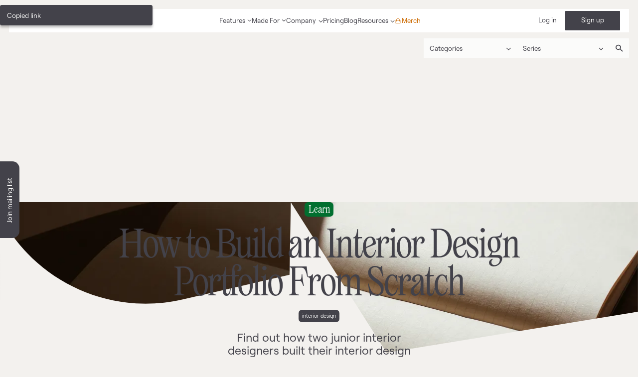

--- FILE ---
content_type: text/html; charset=utf-8
request_url: https://www.visualistapp.com/blog/interior-design-portfolio-junior-interior-designers
body_size: 23679
content:
<!DOCTYPE html><!-- Last Published: Fri Jan 09 2026 11:50:42 GMT+0000 (Coordinated Universal Time) --><html data-wf-domain="www.visualistapp.com" data-wf-page="621905c91d25d19d17cfb376" data-wf-site="61a614462bcb6a030acceadb" lang="en" data-wf-collection="621905c91d25d118b8cfb38a" data-wf-item-slug="interior-design-portfolio-junior-interior-designers"><head><meta charset="utf-8"/><title>How to Build an Interior Design Portfolio</title><meta content="Find out how these junior interior designers built their interior design portfolio and landed their first roles as junior interior designers." name="description"/><meta content="How to Build an Interior Design Portfolio" property="og:title"/><meta content="Find out how these junior interior designers built their interior design portfolio and landed their first roles as junior interior designers." property="og:description"/><meta content="https://cdn.prod.website-files.com/61a7d74a7779b299710b8cbd/64e32e018148aea105be6931_open-book-white-pages.webp" property="og:image"/><meta content="How to Build an Interior Design Portfolio" property="twitter:title"/><meta content="Find out how these junior interior designers built their interior design portfolio and landed their first roles as junior interior designers." property="twitter:description"/><meta content="https://cdn.prod.website-files.com/61a7d74a7779b299710b8cbd/64e32e018148aea105be6931_open-book-white-pages.webp" property="twitter:image"/><meta property="og:type" content="website"/><meta content="summary_large_image" name="twitter:card"/><meta content="width=device-width, initial-scale=1" name="viewport"/><link href="https://cdn.prod.website-files.com/61a614462bcb6a030acceadb/css/visualist.webflow.shared.689170631.min.css" rel="stylesheet" type="text/css" integrity="sha384-aJFwYxDIDPw1LCxT115r2JW69KXxo3fr73NW2FASwQQvx6/YCzm4f4Ns6xdozb9e" crossorigin="anonymous"/><link href="https://fonts.googleapis.com" rel="preconnect"/><link href="https://fonts.gstatic.com" rel="preconnect" crossorigin="anonymous"/><script src="https://ajax.googleapis.com/ajax/libs/webfont/1.6.26/webfont.js" type="text/javascript"></script><script type="text/javascript">WebFont.load({  google: {    families: ["Over the Rainbow:regular"]  }});</script><script type="text/javascript">!function(o,c){var n=c.documentElement,t=" w-mod-";n.className+=t+"js",("ontouchstart"in o||o.DocumentTouch&&c instanceof DocumentTouch)&&(n.className+=t+"touch")}(window,document);</script><link href="https://cdn.prod.website-files.com/61a614462bcb6a030acceadb/61ba430b50bc5c5a76336e96_32x32.png" rel="shortcut icon" type="image/x-icon"/><link href="https://cdn.prod.website-files.com/61a614462bcb6a030acceadb/61ba43184ec15e10633f5c53_256x256.png" rel="apple-touch-icon"/><link href="https://www.visualistapp.com/blog/interior-design-portfolio-junior-interior-designers" rel="canonical"/><script async="" src="https://www.googletagmanager.com/gtag/js?id=G-MNT6K3J8MM"></script><script type="text/javascript">window.dataLayer = window.dataLayer || [];function gtag(){dataLayer.push(arguments);}gtag('set', 'developer_id.dZGVlNj', true);gtag('js', new Date());gtag('config', 'G-MNT6K3J8MM');</script><meta name="p:domain_verify" content="b68f856f204e5a60f6dba00ede7447e6"/>
<meta name="google-site-verification" content="soIXvbpXFbVAD_Zu9i4p7QHPZLxV40odZ0O13MWJMXY" />

<!-- Google Tag Manager -->
<script>(function(w,d,s,l,i){w[l]=w[l]||[];w[l].push({'gtm.start':
                                                      new Date().getTime(),event:'gtm.js'});var f=d.getElementsByTagName(s)[0],
      j=d.createElement(s),dl=l!='dataLayer'?'&l='+l:'';j.async=true;j.src=
        'https://www.googletagmanager.com/gtm.js?id='+i+dl;f.parentNode.insertBefore(j,f);
                            })(window,document,'script','dataLayer','GTM-MD284NV');</script>
<!-- End Google Tag Manager -->

<script>
  !function(t,e){var o,n,p,r;e.__SV||(window.posthog=e,e._i=[],e.init=function(i,s,a){function g(t,e){var o=e.split(".");2==o.length&&(t=t[o[0]],e=o[1]),t[e]=function(){t.push([e].concat(Array.prototype.slice.call(arguments,0)))}}(p=t.createElement("script")).type="text/javascript",p.async=!0,p.src=s.api_host.replace(".i.posthog.com","-assets.i.posthog.com")+"/static/array.js",(r=t.getElementsByTagName("script")[0]).parentNode.insertBefore(p,r);var u=e;for(void 0!==a?u=e[a]=[]:a="posthog",u.people=u.people||[],u.toString=function(t){var e="posthog";return"posthog"!==a&&(e+="."+a),t||(e+=" (stub)"),e},u.people.toString=function(){return u.toString(1)+".people (stub)"},o="capture identify alias people.set people.set_once set_config register register_once unregister opt_out_capturing has_opted_out_capturing opt_in_capturing reset isFeatureEnabled onFeatureFlags getFeatureFlag getFeatureFlagPayload reloadFeatureFlags group updateEarlyAccessFeatureEnrollment getEarlyAccessFeatures getActiveMatchingSurveys getSurveys getNextSurveyStep onSessionId setPersonProperties".split(" "),n=0;n<o.length;n++)g(u,o[n]);e._i.push([i,s,a])},e.__SV=1)}(document,window.posthog||[]);
  posthog.init('phc_tAVoh1NqVJqa9yO3JobIIGvl5YTMZuvb9RvrcwYzcHW',{api_host:'https://eu.i.posthog.com', person_profiles: 'identified_only' // or 'always' to create profiles for anonymous users as well
                                                                 })
</script>

<script id="jetboost-script" type="text/javascript"> window.JETBOOST_SITE_ID = "ckx57t9yd050n0u6bgpt79u9n"; (function(d) { var s = d.createElement("script"); s.src = "https://cdn.jetboost.io/jetboost.js"; s.async = 1; d.getElementsByTagName("head")[0].appendChild(s); })(document); </script>

<style>
  .jb-search-highlight {
    background: transparent;
    color: #000000;
    border-bottom: solid 1px #000000;
  }
</style>

<!-- Please keep this css code to improve the font quality-->
<style>
  * {
    -webkit-font-smoothing: antialiased;
    -moz-osx-font-smoothing: grayscale;
  }
</style>

<!-- "..." ending can be added to any text element-->


<style>
  /*Apply "..." after 3 lines of text */
  .text-style-3lines {
    display: -webkit-box;
    overflow: hidden;
    -webkit-line-clamp: 3;
    -webkit-box-orient: vertical;
  }

  /*Apply "..." after 3 lines of text */
  .text-style-2lines {
    display: -webkit-box;
    overflow: hidden;
    -webkit-line-clamp: 2;
    -webkit-box-orient: vertical;
  }

  /*Apply "..." after 3 lines of text */
  .text-style-1lines {
    display: -webkit-box;
    overflow: hidden;
    -webkit-line-clamp: 1;
    -webkit-box-orient: vertical;
  }

  /* Button ----*/
  @media(hover:hover){
    .cs-button:hover{
      color: var(--neutral--cotton);
      background-color: transparent;
    }
  }
  @media(hover:none){
    .cs-button:active{
      color: var(--neutral--cotton);
      background-color: transparent;
    }
  }
</style><style>
*:focus { outline: none; }
</style>
<style>
.no-bar {
    -ms-overflow-style: none;  // IE 10+
    overflow: -moz-scrollbars-none;  // Firefox
}

.no-bar::-webkit-scrollbar {
    display: none; // Safari and Chrome
}


</style><script src="https://js.stripe.com/v3/" type="text/javascript" data-wf-ecomm-key="pk_live_nyPnaDuxaj8zDxRbuaPHJjip" data-wf-ecomm-acct-id="acct_1No1jmCZkYmrVnRs"></script><script type="text/javascript">window.__WEBFLOW_CURRENCY_SETTINGS = {"currencyCode":"USD","symbol":"$","decimal":".","fractionDigits":2,"group":",","template":"{{wf {&quot;path&quot;:&quot;symbol&quot;,&quot;type&quot;:&quot;PlainText&quot;\\} }} {{wf {&quot;path&quot;:&quot;amount&quot;,&quot;type&quot;:&quot;CommercePrice&quot;\\} }} ","hideDecimalForWholeNumbers":false};</script></head><body class="article-body"><div><div class="w-embed w-iframe"><!-- Google Tag Manager (noscript) -->
<noscript><iframe src="https://www.googletagmanager.com/ns.html?id=GTM-MD284NV"
height="0" width="0" style="display:none;visibility:hidden"></iframe></noscript>
<!-- End Google Tag Manager (noscript) --></div></div><div class="rem-size w-embed"><style>
html {
        font-size: 1vw;
      }
      
      @media (min-width: 1920px) {
      html{
      font-size: 19.2px;
      }
      }
</style></div><div class="css w-embed"><style>
.RT-wrapper{
height: 0px !important;
margin-left: 8.333333333333334rem;
}
@media (min-width: 991px) {
  .home-discover__link-bg-stroke,
  .home-discover__link-bg-full {
    transition: opacity 0.3s ease, transform 0.3s ease;
  }
  
   .new-article-body__link-wrapper:hover .home-discover__link-bg-stroke {
    opacity: 0;
    transform: scale(1.35);
  }

  .new-article-body__link-wrapper:hover .home-discover__link-bg-full {
    opacity: 1;
    transform: scale(1.35);
  }
}

@media (max-width: 991px) {
  .RT-wrapper{
height: auto !important;
margin-left: 5.5555555556rem;
margin-right: 5.5555555556rem;
}
}

.w-richtext-align-fullwidth.w-richtext-figure-type-image {
    max-width: 100% !important;
    width: 100% ;
    overflow: hidden;
}
.w-richtext-align-fullwidth.w-richtext-figure-type-image img{
    width: 100vw !important;
}

@media (min-width: 1920px) {
      .w-richtext-align-fullwidth.w-richtext-figure-type-image{
      margin-left: calc(((100vw - 1920px)/2)*-1) !important;
      margin-right: calc(((100vw - 1920px)/2)*-1) !important;
			width: 100vw !important;
      max-width: 100vw !important;
      }
      .new-article-head__img-wrapper {
    width: 100vw !important;
  margin-left: calc(((100vw - 1920px)/2)*-1) !important;
}
      }



.w-richtext-align-center.w-richtext-figure-type-image {
    margin-left: 36.5972222222rem !important;
    margin-right: 8.3333333333rem !important;
}



.w-richtext-align-normal.w-richtext-figure-type-image {
    margin-left: 36.5972222222rem !important;
    margin-right: 8.3333333333rem !important;
}



@media (min-width: 991px) {
.w-richtext-align-normal.w-richtext-figure-type-image div{
   width: 55.0694444444rem
}
.w-richtext-align-center.w-richtext-figure-type-image div{
    width: 55.0694444444rem
}
}
@media (max-width: 991px) {
.w-richtext-align-center.w-richtext-figure-type-image {
    margin-left: 5.5555555556rem !important;
    margin-right: 5.5555555556rem !important;
    width: 88.8888888889rem !important;
    max-width: 88.8888888889rem !important;
}
.w-richtext-align-normal.w-richtext-figure-type-image {
    margin-left: 5.5555555556rem !important;
    margin-right: 5.5555555556rem !important;
    width: 88.8888888889rem !important;
    max-width: 88.8888888889rem !important;
}
}

.home-discover__link-bg-full,
.home-discover__link-bg-stroke,
.home-discover__link-bg-mask {
    transform-origin: 100% 100%;
    object-fit: cover;
    background-position: 100% 100%;
    background-repeat: no-repeat;
    background-size: 100%;
}
/*---SHAPE---*/

/*---yellow 1---*/
.new-article-body__links-ci:nth-child(3n+1) .home-discover__link-bg-full {
    background-image: url('https://cdn.prod.website-files.com/61a7d74a7779b299710b8cbd/68af33535fd695e832026bc7_filled-picardy-carpet.svg');
}

.new-article-body__links-ci:nth-child(3n+1) .home-discover__link-bg-stroke {
    background-image: url('https://cdn.prod.website-files.com/61a7d74a7779b299710b8cbd/68af334ea831e00b4f25239c_outline-picardy-carpet.svg');
}

/*---green 1---*/
.new-article-body__links-ci:nth-child(3n+2) .home-discover__link-bg-full {
    background-image: url('https://cdn.prod.website-files.com/61a614462bcb6a030acceadb/64f603a5b2064353a5d4fb72_green-bowl-hover.svg');
}

.new-article-body__links-ci:nth-child(3n+2) .home-discover__link-bg-stroke {
    background-image: url('https://cdn.prod.website-files.com/61a614462bcb6a030acceadb/68b080758bb7b1be7e62ca7b_green-bowl-outline.svg');
}

/*---purple 1---*/
.new-article-body__links-ci:nth-child(3n+3) .home-discover__link-bg-full {
    background-image: url('https://cdn.prod.website-files.com/61a614462bcb6a030acceadb/68b08075de8ed0b76a6e62a3_purple-carpet-hover.svg');
}

.new-article-body__links-ci:nth-child(3n+3) .home-discover__link-bg-stroke {
    background-image: url('https://cdn.prod.website-files.com/61a614462bcb6a030acceadb/68b080759f04a9dc4e7a09ab_purple-carpet-outline.svg');
}


</style></div><div class="new-website__wrapper"><div class="fixed-elements"><figure class="mailing-list-button"><div id="mailing_list_open_button" data-w-id="dec9569b-97b5-d321-db84-8ace432a4313" class="email-signup__cta-button"><div class="email-signup__cta-text"><div class="roobert-label-m cotton-text-neutral">Join mailing list</div></div></div><div class="email-signup__cta-popup"><div class="email-signup__popup-sec"><div class="email-signup__popup-text"><div class="roobert-body-s cotton-text-neutral">Discover new ideas to scale your taste-as-a-service™</div></div><div class="email-signup__popup-form"><div id="mailing_list" class="sub-form w-form"><form method="get" name="wf-form-" data-name="Mailing list (do not change)" class="sub-form__wrapper" data-wf-page-id="621905c91d25d19d17cfb376" data-wf-element-id="dec9569b-97b5-d321-db84-8ace432a431e"><input class="sub-form__text-field is-white w-input" maxlength="256" name="Mailing-list" data-name="Mailing list" placeholder="example@gmail.com" type="email" id="mailing_list_email_field" required=""/><input type="submit" data-wait="Just a sec..." id="mailing_list_signup_button" class="sub-form__submit-button is-white w-button" value="I&#x27;m in"/></form><div class="sub-form__success w-form-done"><div class="roobert-label-m cotton-text-neutral">Thanks, we&#x27;ve got you on the list!</div></div><div class="sub-form__error w-form-fail"><div class="roobert-label-m goa-text-accent">Oops! Something went wrong</div></div></div></div></div><div class="email-signup__popup-bg"><img src="https://cdn.prod.website-files.com/61a614462bcb6a030acceadb/66c07f57012b87214c579dec_shape-mailing-list-charcoal.svg" loading="lazy" alt="" class="email-signup__popup-bg-img"/><div data-w-id="dec9569b-97b5-d321-db84-8ace432a4329" class="email-signup__popup-close-btn"><div class="email-signup__popup-close-btn-ic w-embed"><svg width="100%" height="100%" viewBox="0 0 14 14" fill="none" xmlns="http://www.w3.org/2000/svg">
<path d="M1 1L7 7M13 13L7 7M7 7L1 13M7 7L13 1" stroke="currentcolor" stroke-width="0.67" stroke-linecap="round"/>
</svg></div></div></div></div></figure><div style="-webkit-transform:translate3d(0, 0%, 0) scale3d(1, 1, 1) rotateX(0) rotateY(0) rotateZ(0) skew(0, 0);-moz-transform:translate3d(0, 0%, 0) scale3d(1, 1, 1) rotateX(0) rotateY(0) rotateZ(0) skew(0, 0);-ms-transform:translate3d(0, 0%, 0) scale3d(1, 1, 1) rotateX(0) rotateY(0) rotateZ(0) skew(0, 0);transform:translate3d(0, 0%, 0) scale3d(1, 1, 1) rotateX(0) rotateY(0) rotateZ(0) skew(0, 0)" class="copy-link"><div class="copy-link__wrap"><div class="roobert-label-m cotton-text-neutral">Copied link</div></div></div><aside data-w-id="e251ed15-8465-bc96-aeb6-15bb2afff85b" class="s-navigation"><div class="s-navigation__wrapper"><div class="s-navigation__sec"><div data-w-id="d380a597-ffca-3e9a-694f-f557d2891b3b" class="s-navigation__sec-mob"><div class="roobert-label-m charcoal-text-neutral">Categories &amp; Series</div><div class="s-navigation__sec-arrow"><img src="https://cdn.prod.website-files.com/61a614462bcb6a030acceadb/65ce07b0929e7e1c64fd803a_Vector%2020.svg" loading="lazy" width="10" alt="" class="s-navigation__sec-arrow-img"/></div></div><div class="s-navigation__acc"><div data-click="accordion" role="region" data-w-id="285a79b9-771f-f9f0-826b-459884a5cae4" class="s-navigation__sec1"><div aria-expanded="false" role="button" class="s-navigation__sec1-head"><div class="roobert-label-m charcoal-text-neutral">Categories</div><div class="s-navigation__sec-arrow hide"><img src="https://cdn.prod.website-files.com/61a614462bcb6a030acceadb/64e8d5ef726f5c4b5773e15b_dropdown%20icon.svg" loading="lazy" width="10" alt="" class="s-navigation__sec-arrow-img"/></div></div><div aria-hidden="true" class="s-navigation__link-clw w-dyn-list"><div role="list" class="s-navigation__link-cl w-dyn-items"><div role="listitem" class="s-navigation__link-ci w-dyn-item"><a href="/blog-pillar/discover" class="s-navigation__link w-inline-block"><div class="roobert-label-m charcoal-text-neutral">Discover</div></a></div><div role="listitem" class="s-navigation__link-ci w-dyn-item"><a href="/blog-pillar/learn" class="s-navigation__link w-inline-block"><div class="roobert-label-m charcoal-text-neutral">Learn</div></a></div><div role="listitem" class="s-navigation__link-ci w-dyn-item"><a href="/blog-pillar/meet" class="s-navigation__link w-inline-block"><div class="roobert-label-m charcoal-text-neutral">Meet</div></a></div></div></div></div><div data-click="accordion" role="region" data-w-id="e0b515f8-26aa-9f25-23cd-70679e81978e" class="s-navigation__sec2"><div aria-expanded="false" role="button" class="s-navigation__sec1-head"><div class="roobert-label-m charcoal-text-neutral">Series</div><div class="s-navigation__sec-arrow hide"><img src="https://cdn.prod.website-files.com/61a614462bcb6a030acceadb/64e8d5ef726f5c4b5773e15b_dropdown%20icon.svg" loading="lazy" width="10" alt="" class="s-navigation__sec-arrow-img"/></div></div><div aria-hidden="true" class="s-navigation__link-clw big w-dyn-list"><div role="list" class="s-navigation__link-cl big w-dyn-items"><div role="listitem" class="s-navigation__link-ci w-dyn-item"><a href="/blog-series/wedding-favors" class="s-navigation__link w-inline-block"><div class="roobert-label-m charcoal-text-neutral">Wedding Favors</div></a></div><div role="listitem" class="s-navigation__link-ci w-dyn-item"><a href="/blog-series/the-future-of-small" class="s-navigation__link w-inline-block"><div class="roobert-label-m charcoal-text-neutral">The Future of Small</div></a></div><div role="listitem" class="s-navigation__link-ci w-dyn-item"><a href="/blog-series/signature" class="s-navigation__link w-inline-block"><div class="roobert-label-m charcoal-text-neutral">Signature</div></a></div><div role="listitem" class="s-navigation__link-ci w-dyn-item"><a href="/blog-series/reinvention" class="s-navigation__link w-inline-block"><div class="roobert-label-m charcoal-text-neutral">Reinvention</div></a></div><div role="listitem" class="s-navigation__link-ci w-dyn-item"><a href="/blog-series/heads-of-creatives" class="s-navigation__link w-inline-block"><div class="roobert-label-m charcoal-text-neutral">Heads of Creatives</div></a></div><div role="listitem" class="s-navigation__link-ci w-dyn-item"><a href="/blog-series/designers-toolkit" class="s-navigation__link w-inline-block"><div class="roobert-label-m charcoal-text-neutral">Designer&#x27;s Toolkit</div></a></div><div role="listitem" class="s-navigation__link-ci w-dyn-item"><a href="/blog-series/deep-dive" class="s-navigation__link w-inline-block"><div class="roobert-label-m charcoal-text-neutral">Deep Dive</div></a></div><div role="listitem" class="s-navigation__link-ci w-dyn-item"><a href="/blog-series/creatives-bucket-list" class="s-navigation__link w-inline-block"><div class="roobert-label-m charcoal-text-neutral">Creative&#x27;s Bucket List</div></a></div><div role="listitem" class="s-navigation__link-ci w-dyn-item"><a href="/blog-series/behind-the-invoice" class="s-navigation__link w-inline-block"><div class="roobert-label-m charcoal-text-neutral">Behind the Invoice</div></a></div><div role="listitem" class="s-navigation__link-ci w-dyn-item"><a href="/blog-series/ampersand" class="s-navigation__link w-inline-block"><div class="roobert-label-m charcoal-text-neutral">Ampersand</div></a></div></div></div></div></div></div><a href="/blog-search" class="s-navigation__search w-inline-block"><div class="s-navigation__search-img w-embed"><svg width="100%" height="100%" viewBox="0 0 24 24" fill="none" xmlns="http://www.w3.org/2000/svg">
<g clip-path="url(#clip0_3813_180)">
<path d="M15.4479 13.9167H14.6908L14.4225 13.6579C15.3617 12.5654 15.9271 11.1471 15.9271 9.60417C15.9271 6.16375 13.1383 3.375 9.69792 3.375C6.2575 3.375 3.46875 6.16375 3.46875 9.60417C3.46875 13.0446 6.2575 15.8333 9.69792 15.8333C11.2408 15.8333 12.6592 15.2679 13.7517 14.3287L14.0104 14.5971V15.3542L18.8021 20.1362L20.23 18.7083L15.4479 13.9167ZM9.69792 13.9167C7.31167 13.9167 5.38542 11.9904 5.38542 9.60417C5.38542 7.21792 7.31167 5.29167 9.69792 5.29167C12.0842 5.29167 14.0104 7.21792 14.0104 9.60417C14.0104 11.9904 12.0842 13.9167 9.69792 13.9167Z" fill="currentcolor"/>
</g></div></a></div><div class="s-navigation__bg"></div></aside><div data-w-id="06b3f805-bfc9-4b31-b3a2-19dc08d93dda" class="menu"><div class="menu__wrapper"><div class="menu__logo-wrapper"><a href="/" class="menu__logo w-inline-block"><img src="https://cdn.prod.website-files.com/61a614462bcb6a030acceadb/61a6293407d9972564c19272_logo-main.svg" loading="lazy" alt="Visualist logo" class="menu__logo-img"/><img src="https://cdn.prod.website-files.com/61a614462bcb6a030acceadb/61a69dd7456eadf31558e25a_logo-mobile.svg" loading="lazy" alt="Visualist logomark" class="menu__logo-img-small"/></a><div scroll="disable" data-w-id="9218b216-3a32-5020-0027-965833b17bd2" class="menu__burger"><img src="https://cdn.prod.website-files.com/61a614462bcb6a030acceadb/65005f01dae04a391cf05e39_Menu%20Hamburger%20Right-16.svg" loading="lazy" alt="" class="menu__burger-img"/></div></div><div class="menu__navigation"><div data-hover="true" data-delay="0" class="menu__links-heading-wrapper hide w-dropdown"><div class="menu__links-heading w-dropdown-toggle"><div class="roobert-label-m is-menu-link">Features</div><div class="menu__links-arrow"><img src="https://cdn.prod.website-files.com/61a614462bcb6a030acceadb/65ce07b0929e7e1c64fd803a_Vector%2020.svg" loading="lazy" alt="" class="menu__links-arrow-img"/></div></div><nav class="menu__links-dd w-dropdown-list"><div class="menu__links-dd-wrapper"><a href="/features/ai" class="menu__link w-dropdown-link">AI</a><a href="/features/project-hubs-workspace" class="menu__link w-dropdown-link">Project &amp; Client Hubs</a><a href="/features/moodboarding" class="menu__link w-dropdown-link">Moodboarding</a><a href="/features/collaboration-comments-sticky-notes" class="menu__link w-dropdown-link">Comments &amp; Sticky Notes</a><a href="/features/studio-ai" class="menu__link w-dropdown-link">Magic Studio</a><a href="/features/folders-workspace-organization" class="menu__link w-dropdown-link">Workspace Organization</a><a href="/features/set-builder" class="menu__link w-dropdown-link">Set Builder</a><a href="/features/templates" class="menu__link w-dropdown-link">Templates</a><a href="https://chrome.google.com/webstore/detail/mpmjfnoallmefkjpjlkkopgdnfijdlkp" target="_blank" class="menu__link w-dropdown-link">Web Clipper Browser Extension</a></div></nav></div><div data-hover="true" data-delay="0" class="menu__links-heading-wrapper w-dropdown"><div class="menu__links-heading w-dropdown-toggle"><div class="roobert-label-m is-menu-link">Made For</div><div class="menu__links-arrow"><img src="https://cdn.prod.website-files.com/61a614462bcb6a030acceadb/65ce07b0929e7e1c64fd803a_Vector%2020.svg" loading="lazy" alt="" class="menu__links-arrow-img"/></div></div><nav class="menu__links-dd w-dropdown-list"><div class="menu__links-dd-wrapper"><a href="/made-for/personal-stylists" class="menu__link w-dropdown-link">Personal Stylists</a><a href="/made-for/interior-designers" class="menu__link w-dropdown-link">Interior Designers</a><a href="/made-for/wedding-planners" class="menu__link w-dropdown-link">Wedding Planners</a><a href="/made-for/event-stylists" class="menu__link w-dropdown-link">Event Stylists</a><a href="/made-for/floral-stylists" class="menu__link w-dropdown-link">Floral Stylists</a><a href="/made-for/personal-shoppers" class="menu__link w-dropdown-link">Personal Shoppers</a></div></nav></div><div data-hover="true" data-delay="0" class="menu__links-heading-wrapper w-dropdown"><div class="menu__links-heading w-dropdown-toggle"><div class="roobert-label-m is-menu-link">Company</div><div class="menu__links-arrow"><img src="https://cdn.prod.website-files.com/61a614462bcb6a030acceadb/64e8d5ef726f5c4b5773e15b_dropdown%20icon.svg" loading="lazy" alt="" class="menu__links-arrow-img"/></div></div><nav class="menu__links-dd w-dropdown-list"><div class="menu__links-dd-wrapper"><a href="/about" class="menu__link w-dropdown-link">About</a><a href="/jobs/careers" class="menu__link w-dropdown-link">Careers</a><a href="/contact" class="menu__link w-dropdown-link">Get in Touch</a><a href="/legal/privacy" class="menu__link w-dropdown-link">Privacy</a></div></nav></div><a href="/pricing" class="menu__navigation-link w-inline-block"><div class="menu__links-heading-wrapper"><h1 class="roobert-label-m is-menu-link">Pricing</h1></div></a><a href="/blog" class="menu__navigation-link w-inline-block"><div class="menu__links-heading-wrapper"><h1 class="roobert-label-m is-menu-link">Blog</h1></div></a><div data-hover="true" data-delay="0" class="menu__links-heading-wrapper w-dropdown"><div class="menu__links-heading w-dropdown-toggle"><div class="roobert-label-m is-menu-link">Resources</div><div class="menu__links-arrow"><img src="https://cdn.prod.website-files.com/61a614462bcb6a030acceadb/64e8d5ef726f5c4b5773e15b_dropdown%20icon.svg" loading="lazy" width="10" alt="" class="menu__links-arrow-img"/></div></div><nav class="menu__links-dd w-dropdown-list"><div class="menu__links-dd-wrapper"><a href="https://www.eventbrite.co.uk/o/visualist-37030732233" target="_blank" class="menu__link w-dropdown-link">Free Virtual Office Hours</a><a href="/help-center/all" class="menu__link w-dropdown-link">Help Center</a></div></nav></div><a href="/merch" class="menu__cart-button w-inline-block"><div class="menu__links-heading-wrapper"><img src="https://cdn.prod.website-files.com/61a614462bcb6a030acceadb/6670410cdeb132e9648575b3_Frame%201948755385.svg" loading="lazy" alt="" class="new-header__cart-ic"/><h1 class="roobert-label-m">Merch</h1></div></a></div><div class="menu__reg"><a id="header_login" href="https://my.visualistapp.com/login" class="menu__reg-login w-inline-block"><div class="roobert-label-m">Log in</div></a><a id="header_signup" href="https://my.visualistapp.com/signup" class="menu__reg-signup w-inline-block"><div class="roobert-label-m">Sign up</div></a></div></div><div class="menu__back"></div></div><div class="menu-mob"><div class="menu-mob__wrap"><div class="menu-mob__logo-wrapper"><a href="/" class="menu-mob__logo w-inline-block"><img src="https://cdn.prod.website-files.com/61a614462bcb6a030acceadb/61a69dd7456eadf31558e25a_logo-mobile.svg" loading="lazy" alt="Visualist logomark" class="menu-mob__logo-img"/></a><div scroll="enable" data-w-id="d19b5ad1-2520-4f1d-a8dc-0565741e2cee" class="menu-mob__burger-close"><img src="https://cdn.prod.website-files.com/61a614462bcb6a030acceadb/65005eff9a201c0649730514_X-24.svg" loading="lazy" alt="" class="menu-mob__burger-img-close"/></div></div><div class="menu-mob__navigation-wrapper"><div class="menu-mob__navigation"><div data-hover="false" data-delay="0" data-w-id="1ae4b57b-0b29-9a8e-82c9-b1dd443fa932" class="menu-mob__navigation-link w-dropdown"><div class="menu-mob__links-heading-wrapper w-dropdown-toggle"><div class="menu-mob__links-heading"><h1 class="roobert-label-m is-menu-link-h">Features</h1></div><div class="menu-mob__links-arrow"><div class="menu-mob__links-arrow-ic w-embed"><svg width="100%" height="100%" viewBox="0 0 15 9" fill="none" xmlns="http://www.w3.org/2000/svg">
<path d="M14 0.5L7.5 7.5L1 0.5" stroke="currentcolor" stroke-linecap="round"/>
</svg></div></div></div><nav class="menu-mob__links-dd-w w-dropdown-list"><div class="menu-mob__links-dd"><a href="/features/project-hubs-workspace" class="menu-mob__link w-inline-block"><p class="roobert-label-m is-menu-link">Project &amp; Client Hubs</p></a><a href="/features/moodboarding" class="menu-mob__link w-inline-block"><p class="roobert-label-m is-menu-link">Moodboarding</p></a><a href="/features/collaboration-comments-sticky-notes" class="menu-mob__link w-inline-block"><p class="roobert-label-m is-menu-link">Comments &amp; Sticky Notes</p></a><a href="/features/studio-ai" class="menu-mob__link w-inline-block"><p class="roobert-label-m is-menu-link">Magic Studio</p></a><a href="/features/folders-workspace-organization" class="menu-mob__link w-inline-block"><p class="roobert-label-m is-menu-link">Workspace Organization</p></a><a href="https://chrome.google.com/webstore/detail/mpmjfnoallmefkjpjlkkopgdnfijdlkp" target="_blank" class="menu-mob__link w-inline-block"><p class="roobert-label-m is-menu-link">Web Clipper Browser Extension</p></a></div></nav></div><div data-hover="false" data-delay="0" data-w-id="83dfc9b6-b048-b5b8-cae2-6e4d3618b6c6" class="menu-mob__navigation-link w-dropdown"><div class="menu-mob__links-heading-wrapper w-dropdown-toggle"><div class="menu-mob__links-heading"><h1 class="roobert-label-m is-menu-link-h">Made For</h1></div><div class="menu-mob__links-arrow"><div class="menu-mob__links-arrow-ic w-embed"><svg width="100%" height="100%" viewBox="0 0 15 9" fill="none" xmlns="http://www.w3.org/2000/svg">
<path d="M14 0.5L7.5 7.5L1 0.5" stroke="currentcolor" stroke-linecap="round"/>
</svg></div></div></div><nav class="menu-mob__links-dd-w w-dropdown-list"><div class="menu-mob__links-dd"><a href="/made-for/personal-stylists" class="menu-mob__link w-inline-block"><p class="roobert-label-m is-menu-link">Personal Stylists</p></a><a href="/made-for/interior-designers" class="menu-mob__link w-inline-block"><p class="roobert-label-m is-menu-link">Interior Designers</p></a><a href="/made-for/wedding-planners" class="menu-mob__link w-inline-block"><p class="roobert-label-m is-menu-link">Wedding Planners</p></a><a href="/made-for/event-stylists" class="menu-mob__link w-inline-block"><p class="roobert-label-m is-menu-link">Event Stylists</p></a><a href="/made-for/floral-stylists" class="menu-mob__link w-inline-block"><p class="roobert-label-m is-menu-link">Floral Stylists</p></a><a href="/made-for/personal-shoppers" class="menu-mob__link w-inline-block"><p class="roobert-label-m is-menu-link">Personal Shoppers</p></a></div></nav></div><div data-hover="false" data-delay="0" data-w-id="352c9c59-2c80-e380-576e-e044323fee8a" class="menu-mob__navigation-link w-dropdown"><div class="menu-mob__links-heading-wrapper w-dropdown-toggle"><div class="menu-mob__links-heading"><h1 class="roobert-label-m is-menu-link-h">Company</h1></div><div class="menu-mob__links-arrow"><div class="menu-mob__links-arrow-ic w-embed"><svg width="100%" height="100%" viewBox="0 0 15 9" fill="none" xmlns="http://www.w3.org/2000/svg">
<path d="M14 0.5L7.5 7.5L1 0.5" stroke="currentcolor" stroke-linecap="round"/>
</svg></div></div></div><nav class="menu-mob__links-dd-w w-dropdown-list"><div class="menu-mob__links-dd"><a href="/about" class="menu-mob__link w-inline-block"><p class="roobert-label-m is-menu-link">About</p></a><a href="/jobs/careers" class="menu-mob__link w-inline-block"><p class="roobert-label-m is-menu-link">Careers</p></a><a href="/contact" class="menu-mob__link w-inline-block"><p class="roobert-label-m is-menu-link">Get in Touch</p></a><a href="/legal/privacy" class="menu-mob__link w-inline-block"><p class="roobert-label-m is-menu-link">Privacy</p></a></div></nav></div><a href="/pricing" class="menu-mob__navigation-link w-inline-block"><div class="menu-mob__links-heading-wrapper"><h1 class="roobert-label-m is-menu-link-h">Pricing</h1></div></a><a href="/blog" class="menu-mob__navigation-link w-inline-block"><div class="menu-mob__links-heading-wrapper"><h1 class="roobert-label-m is-menu-link-h">Blog</h1></div></a><a href="/blog" class="menu-mob__navigation-link w-inline-block"></a><div data-hover="false" data-delay="0" data-w-id="66b9c387-97dd-8350-7408-178a03958a10" class="menu-mob__navigation-link w-dropdown"><div class="menu-mob__links-heading-wrapper w-dropdown-toggle"><div class="menu-mob__links-heading"><h1 class="roobert-label-m is-menu-link-h">Resources</h1></div><div class="menu-mob__links-arrow"><div class="menu-mob__links-arrow-ic w-embed"><svg width="100%" height="100%" viewBox="0 0 15 9" fill="none" xmlns="http://www.w3.org/2000/svg">
<path d="M14 0.5L7.5 7.5L1 0.5" stroke="currentcolor" stroke-linecap="round"/>
</svg></div></div></div><nav class="menu-mob__links-dd-w w-dropdown-list"><div class="menu-mob__links-dd"><a href="https://www.eventbrite.co.uk/o/visualist-37030732233" target="_blank" class="menu-mob__link w-inline-block"><p class="roobert-label-m is-menu-link">Free Virtual Office Hours</p></a><a href="/help-center/all" class="menu-mob__link w-inline-block"><p class="roobert-label-m is-menu-link">Help Center</p></a></div></nav></div><a href="/merch" class="menu-mob__navigation-link w-inline-block"><div class="m-new-header__cart-button"><img src="https://cdn.prod.website-files.com/61a614462bcb6a030acceadb/6670410cdeb132e9648575b3_Frame%201948755385.svg" loading="lazy" alt="" class="m-new-header__cart-ic"/><h1 class="roobert-label-m">Merch</h1></div></a></div></div><div class="menu-mob__reg"><a href="https://my.visualistapp.com/login" class="menu-mob__reg-login w-inline-block"><div class="roobert-label-m">Log in</div></a><a href="https://my.visualistapp.com/signup" class="menu-mob__reg-signup w-inline-block"><div class="roobert-label-m">Sign up</div></a></div></div></div></div><div data-w-id="637f76cb-ac69-9c08-dc52-88bf849e95ce" class="new-article"><div class="new-article-head"><div class="new-article-head__img-wrapper"><img loading="lazy" alt="" src="https://cdn.prod.website-files.com/61a7d74a7779b299710b8cbd/64e32e018148aea105be6931_open-book-white-pages.webp" sizes="(max-width: 1439px) 100vw, 1399.9857177734375px" srcset="https://cdn.prod.website-files.com/61a7d74a7779b299710b8cbd/64e32e018148aea105be6931_open-book-white-pages-p-500.webp 500w, https://cdn.prod.website-files.com/61a7d74a7779b299710b8cbd/64e32e018148aea105be6931_open-book-white-pages-p-800.webp 800w, https://cdn.prod.website-files.com/61a7d74a7779b299710b8cbd/64e32e018148aea105be6931_open-book-white-pages-p-1080.webp 1080w, https://cdn.prod.website-files.com/61a7d74a7779b299710b8cbd/64e32e018148aea105be6931_open-book-white-pages.webp 1290w" class="new-article-head__img"/><img src="https://cdn.prod.website-files.com/61a7d74a7779b299710b8cbd/66c84650f6824c3c1ff27df6_v-mask-1.svg" loading="eager" alt="" class="new-article-head__img-mask"/><img src="https://cdn.prod.website-files.com/61a614462bcb6a030acceadb/66a3982d48016da6990e2f0d_page-header-s.svg" loading="eager" alt="" class="new-article-head__img-mask default-mask w-condition-invisible"/></div><div class="new-article-head__name-card-clw w-dyn-list"><div role="list" class="new-article-head__name-card-cl w-dyn-items"><div role="listitem" class="new-article-head__name-card-ci w-dyn-item"><a href="/blog-pillar/learn" class="new-article-head__name-card w-inline-block"><div class="tartuffo-label-m cotton-text-neutral">Learn</div></a></div></div></div><div class="new-article-head__heading"><h1 class="tartuffo-headline-m charcoal-text-neutral">How to Build an Interior Design Portfolio From Scratch</h1></div><div class="new-article-head__tag-clw w-dyn-list"><div role="list" class="new-article-head__tag-cl w-dyn-items"><div role="listitem" class="new-article-head__tag-ci w-dyn-item"><a href="/content-tags/interior-design" class="new-article-head__tag w-inline-block"><p class="roobert-label-s cotton-text-neutral">interior design</p></a></div></div></div><div class="new-article-head__title"><h2 class="roobert-body-m charcoal-text-neutral">Find out how two junior interior designers built their interior design portfolio and borrow ideas to build your own.</h2></div><div class="new-article-head__subtitle-wrapper"><div class="new-article-head__subtitle"><p class="roobert-label-s charcoal-text-neutral">Words by  </p><a href="/blog-author/megan-hill" class="new-article-head__author w-inline-block"><p class="roobert-label-s charcoal-text-neutral">Megan Hill</p></a></div><div class="new-article-head__subtitle"><p class="roobert-label-s charcoal-text-neutral">Published on  </p><p class="roobert-label-s charcoal-text-neutral">July 18, 2022</p></div></div><div class="new-article-head__hiddentags"><div class="roobert-body-s">interior design, junior interior design, become an interior designer, interior design first job, interior design portfolio, best interior design portfolio, interior design interview, interior design graduates</div></div></div><div data-w-id="eef92188-24f7-038b-b2f7-f65907f20b82" class="new-article-body"><div class="new-article-body__rt w-richtext"><p>Whilst there is no definitive answer to &quot;how to become an interior designer&quot;, one thing that remains undisputed is that you need a strong interior design portfolio. A successful interior design portfolio should showcase your strongest design work and clearly express your style, skillset and method of working.</p><p>An interior design portfolio is a visual resume showcasing your interior design body of work to date. A stand-out portfolio can be the deciding factor in landing your first role as a junior interior designer. There is no one-size-fits-all approach to building your interior design portfolio; the most important thing is to just start building. As a junior interior designer, the best way to build your portfolio is to remain open to all opportunities and be sure to document all the work you complete with <a href="https://www.visualistapp.com/blog/advantages-hiring-interior-photographer" target="_blank">professional photographs</a>.</p><p>All interior designers have to start somewhere. A great interior design portfolio is about quality, not quantity. Find inspiration for how to build your interior design portfolio from scratch by listening to the stories of two junior interior designers...</p><h2>Can I build an interior design portfolio with no experience?</h2><p>Contrary to popular belief, you do not need a wealth of experience as an interior designer in order to land your first interior design projects and begin building out your portfolio. When it comes to your interior design portfolio, sometimes less is more. In fact, according to interior designer marketing expert <a href="https://www.visualistapp.com/blog/interior-design-website-advice-justin-page-wood" target="_blank">Justin Page Wood</a>, &quot;All you really need is <em>one</em> really good photo on a website.&quot;</p><p>To inspire you in your journey into the interior design industry, we spoke to two junior interior designers at leading interior design firms who took vastly different approaches to breaking into the interior design industry. These junior interior designers prove that whether fresh out of an interior design degree or making a career switch later in life, a great interior design portfolio is your ticket to success but that &quot;great&quot; is best defined in a way authentic to you and your USP as an interior designer.<br/>‍</p><h2>Explore the portfolios of junior interior designers</h2><h3>Louise Dalrymple</h3><p>I am currently working as a Junior Interior Designer. I saw the job advertised on LinkedIn, applied, and then met for an in-person interview.</p><p>My MA focused on the connection between design and emotion. I think that the moodboards I created as part of that project are the &#x27;star pieces&#x27; in my portfolio—they showcase my knowledge of colour, fabrics and texture combinations used to promote well-being.</p><figure class="w-richtext-align-center w-richtext-figure-type-image"><div><img src="https://cdn.prod.website-files.com/61a7d74a7779b299710b8cbd/66cb8727a16f4df0bb0ff644_63808d83a957e83f2da33849_neutral-tones-moodboard-louise-dalrymple.jpeg" loading="lazy" alt="A 2-page spread from Louise&#x27;s portfolio. On one side a colour palette of neutral pinks and browns, on the other a minimalistic, natural moodboard in these colours"/></div><figcaption>Concept moodboard by Louise Dalrymple.</figcaption></figure><p>The initial idea for my concept &#x27;HUIS&#x27; was born from my own experience of living and working abroad. My job involved travel throughout Europe and when I relocated to Amsterdam, I spent my first month in temporary accommodation provided by my new employer. Whilst it was in a prime location, the actual studio itself was rather dingy and isolating with no space to entertain new friends. Busy times of year meant weekly travel and strict deadlines that left little opportunity for anything in between. With irregular shift patterns and extended stays, the choice of the hotel vasty influenced my well-being whilst travelling for work.</p><p>Although many hotels offer their visitors the option of various social areas to spend time in—spas, gyms, restaurants and bars—these do not necessarily cater for guests who may not want to socialise in those sorts of spaces. I felt as though there was a missed opportunity to apply some simple but effective changes to how many hotels are currently operating. As a result, I created a project exploring four key separate spaces: Work, Play, Sleep and Bathe.&quot;</p><figure class="w-richtext-align-center w-richtext-figure-type-image"><div><img src="https://cdn.prod.website-files.com/61a7d74a7779b299710b8cbd/66cb8727a16f4df0bb0ff699_63808deea933efbd40e94eb6_project-overview-louise-dalrymple.jpeg" loading="lazy" alt="A 2-page spread from Louise&#x27;s portfolio. 4 circles contain illusrations of each space: work, play, bathe, sleep. An introduction paragraph accompanies the images"/></div><figcaption>Concept overview by Louise Dalrymple.</figcaption></figure><p>In this role, I have been able to develop my knowledge of interior design software programmes such as AutoCAD and SketchUp. If I were to make edits to my portfolio now, I would add in more bespoke pieces from independent designers.</p><p>Follow Louise Dalrymple on <a href="https://www.instagram.com/louise__dalrymple/" target="_blank">Instagram</a>.</p><p>‍</p><h3>Andie Hamm</h3><div class="w-embed"><div
      caption="Andie Hamm's living room."
      type="image"
      image="https://cdn.prod.website-files.com/61a614462bcb6a030acceadb/650066967081a31a8264faa4_gallery-wall-white-sofa-lounge.jpeg"
></div></div><p>I work as a design assistant at an interior design firm in NYC. I often find myself shopping around our office, picking up items, bringing them to project sites, and helping with move-ins, deliveries and installations. I also spend a lot of time putting together concepts for clients. This usually means sourcing furniture, finding inspiration images, and creating floor plans and presentations. Now and again, I&#x27;ll spend time putting together floral arrangements, styling project sites and assisting on the final photo shoots of our projects.</p><p>Before my current role, I was not working in the architecture/design field so I didn&#x27;t have a massive portfolio to pull from. However, I did major in architecture and complete a few internships in design and have always had a deep love for interiors and everything &#x27;home&#x27;. I had a few pieces in my portfolio but the one that I was interviewed on was actually my own apartment in NYC. It is very small, but I decorated it thoughtfully and I loved the way it turned out.</p><p>This project definitely shows my design personality—it is my own home after all! I had to make use of what I was already bringing into the space, as well as the small square footage, but with light tones, mixed materials, and pops of colour I created a really nice environment. Being able to spend my days around top design professionals on incredible project sites has been a game changer for me. I am super passionate about my work and I have absorbed so much in just a few short months in my job. I am much more attuned to design trends (that are not actually &#x27;trendy&#x27;), cool furniture pieces, ideas for niche design situations, colour combinations, and styling techniques. I am excited to keep learning and creating my own spaces! Using all that I&#x27;ve learnt, I am in the process of rethinking the gallery wall above my couch. I want something a bit more modern and creative, and I want to make it myself! What that looks like is still to be decided but that is my next upgrade to tackle.&quot;</p><p>Follow Andie Hamm on <a href="https://www.instagram.com/andiehammcreative/" target="_blank">Instagram</a>.</p></div><div class="new-article-body__share"><div class="new-article-body__share-text"><p class="roobert-body-s charcoal-text-neutral">Share:</p></div><div class="new-article-body__share-wrapper"><div data-w-id="8bde6a15-c3b9-cc4c-9a4e-4d47d1683769" class="new-article-body__share-button url"><div class="new-article-body__share-embed w-embed"><svg width="100%" height="100%" viewBox="0 0 32 32" fill="none" xmlns="http://www.w3.org/2000/svg">
<path fill-rule="evenodd" clip-rule="evenodd" d="M26.2812 15.5C26.2812 21.299 21.5802 26 15.7812 26C9.98226 26 5.28125 21.299 5.28125 15.5C5.28125 9.70101 9.98226 5 15.7812 5C21.5802 5 26.2812 9.70101 26.2812 15.5ZM15.9723 13.7605C15.6857 13.4739 15.2231 13.4669 14.928 13.7447L10.4123 17.9947C10.0977 18.2909 10.0746 18.8155 10.3722 19.1456C10.7563 19.5715 11.2609 20.1341 11.9125 20.8646C12.1837 21.1686 12.6462 21.2022 12.9561 20.9439L14.2051 19.9031C14.5233 19.6379 14.9962 19.6809 15.2614 19.9991C15.5266 20.3173 15.4836 20.7902 15.1654 21.0554L13.9164 22.0962C12.9821 22.8748 11.6001 22.7677 10.7932 21.8631C10.1429 21.1341 9.64008 20.5735 9.25824 20.1501C8.42249 19.2233 8.46642 17.7663 9.38425 16.9024L13.8999 12.6524C14.7855 11.8189 16.1731 11.84 17.033 12.6999L17.9749 13.6418C18.2678 13.9347 18.2678 14.4096 17.9749 14.7025C17.682 14.9954 17.2072 14.9954 16.9143 14.7025L15.9723 13.7605ZM17.2817 16.8109C16.9915 17.0983 16.5248 17.1006 16.2317 16.8163L15.2865 15.8992C14.9892 15.6107 14.5144 15.6179 14.2259 15.9152C13.9375 16.2125 13.9447 16.6873 14.2419 16.9757L15.1872 17.8928C16.0664 18.7459 17.4666 18.7388 18.3371 17.8768L22.1465 14.1048C23.0357 13.2243 23.0499 11.7797 22.2063 10.8723C21.8168 10.4534 21.3024 9.89699 20.6351 9.17134C19.8146 8.27898 18.4311 8.19279 17.5087 8.98546L16.2757 10.045C15.9616 10.315 15.9257 10.7885 16.1957 11.1026C16.4657 11.4168 16.9392 11.4526 17.2533 11.1826L18.4863 10.1231C18.7923 9.86015 19.2552 9.88675 19.531 10.1866C20.1996 10.9138 20.7159 11.4722 21.1077 11.8936C21.4082 12.2169 21.3959 12.7371 21.0911 13.0389L17.2817 16.8109Z" fill="currentcolor"/>
</svg></div></div><div class="new-article-body__share-button linkedin"><div class="new-article-body__share-embed w-embed"><svg width="100%" height="100%" viewBox="0 0 32 32" fill="none" xmlns="http://www.w3.org/2000/svg">
<path fill-rule="evenodd" clip-rule="evenodd" d="M6.75429 5.39771C6.11522 5.56955 5.56619 6.12509 5.39827 6.76975C5.34157 6.98751 5.33419 8.0497 5.33419 15.9988C5.33419 25.8682 5.31757 25.221 5.58294 25.6846C5.73702 25.9538 6.04651 26.2633 6.31563 26.4174C6.7792 26.6828 6.13205 26.6661 16.0007 26.6661C25.8693 26.6661 25.2221 26.6828 25.6857 26.4174C25.9548 26.2633 26.2643 25.9538 26.4184 25.6846C26.6837 25.221 26.6671 25.8682 26.6671 15.9988C26.6671 6.12946 26.6837 6.77667 26.4184 6.31306C26.2643 6.04391 25.9548 5.7344 25.6857 5.5803C25.2218 5.31479 25.8727 5.33125 15.9815 5.33429C8.2368 5.33662 6.94849 5.3455 6.75429 5.39771ZM10.9349 7.82715C11.5438 8.04499 12.0611 8.55369 12.2993 9.16885C12.4103 9.45553 12.4505 10.116 12.3773 10.4503C12.1556 11.4628 11.2179 12.2069 10.1638 12.2069C9.38245 12.2069 8.59921 11.752 8.21618 11.0758C8.05422 10.7898 7.91747 10.2775 7.91747 9.95681C7.91747 9.6535 8.04985 9.13601 8.1978 8.86066C8.35051 8.57652 8.79821 8.13091 9.08412 7.97849C9.48207 7.76631 9.75952 7.7056 10.2508 7.72322C10.5583 7.73426 10.7615 7.76514 10.9349 7.82715ZM21.326 13.107C22.9692 13.401 23.9284 14.5007 24.2688 16.4811C24.3875 17.1715 24.4159 18.0347 24.4165 20.972C24.4172 24.163 24.4243 24.07 24.1705 24.2199C24.0633 24.2832 23.8925 24.291 22.6081 24.291H21.166L21.0103 24.1484L20.8547 24.0058L20.8311 20.867C20.8054 17.4623 20.8103 17.5331 20.5669 16.9828C20.4326 16.679 20.0969 16.3261 19.8153 16.1928C19.5233 16.0545 19.0786 15.9943 18.7184 16.0443C17.9314 16.1533 17.4056 16.7147 17.1218 17.7489C17.025 18.1019 17.0246 18.1134 17.0106 21.0519L16.9965 24.0007L16.8513 24.1458L16.7062 24.291H15.3097C14.1429 24.291 13.8931 24.2806 13.791 24.2278C13.527 24.0913 13.5424 24.4322 13.5424 18.7126V13.5051L13.6492 13.3781C13.708 13.3083 13.8252 13.2319 13.9096 13.2085C14.1566 13.1399 16.5132 13.152 16.6825 13.2228C16.9573 13.3376 17.0006 13.447 17.0006 14.0252C17.0006 14.3409 17.0168 14.5404 17.0423 14.5404C17.0652 14.5404 17.084 14.5262 17.084 14.5089C17.084 14.4537 17.5417 13.9501 17.7436 13.7831C18.5286 13.134 19.9632 12.8633 21.326 13.107ZM11.6563 13.2677C11.9341 13.4357 11.9174 13.0842 11.9174 18.7595V23.9036L11.8224 24.0446C11.6583 24.2881 11.6477 24.2897 10.1758 24.2904C8.68767 24.2911 8.65158 24.2854 8.51192 24.0299C8.44288 23.9036 8.43755 23.5822 8.42596 18.874C8.41921 16.1124 8.42505 13.7733 8.43892 13.676C8.46942 13.4625 8.62621 13.2636 8.80633 13.21C8.87929 13.1882 9.51569 13.1741 10.2299 13.1784C11.4304 13.1856 11.5311 13.1919 11.6563 13.2677Z" fill="currentcolor"/>
</svg></div></div><div class="new-article-body__share-button whatsapp-web"><div class="new-article-body__share-embed w-embed"><svg width="100%" height="100%" viewBox="0 0 32 32" fill="none" xmlns="http://www.w3.org/2000/svg">
<path fill-rule="evenodd" clip-rule="evenodd" d="M15.0455 5.34222C14.6635 5.37855 13.8025 5.52949 13.398 5.63105C9.61084 6.58185 6.59334 9.59935 5.64321 13.3858C5.45381 14.1408 5.36514 14.8012 5.33945 15.6492C5.27084 17.913 5.84809 19.961 7.09255 21.8689L7.34797 22.2605L6.69127 24.2211C6.33007 25.2994 6.04245 26.1896 6.05208 26.1992C6.06176 26.2089 6.98286 25.924 8.09894 25.5661L10.1282 24.9154L10.4701 25.1189C11.9508 26.0002 13.2534 26.4339 15.0135 26.6317C15.6463 26.7029 17.0015 26.6594 17.6731 26.5465C19.9733 26.1597 21.9336 25.1568 23.5512 23.5391C24.9318 22.1587 25.8988 20.4618 26.3663 18.5994C26.6069 17.6414 26.658 17.1839 26.658 15.9926C26.658 14.8014 26.6069 14.3439 26.3663 13.3858C25.8988 11.5235 24.9318 9.82662 23.5512 8.44615C22.1707 7.06563 20.4733 6.09828 18.6116 5.6311C17.7534 5.4158 17.2163 5.35048 16.1924 5.33701C15.6648 5.33004 15.1487 5.33242 15.0455 5.34222ZM12.6795 10.2818C12.7432 10.3108 12.8318 10.3938 12.8766 10.4662C12.9823 10.6373 14.0258 13.1432 14.0643 13.3186C14.1093 13.5234 13.9403 13.8153 13.4618 14.3594C12.8839 15.0166 12.8844 15.0067 13.3904 15.7632C14.2876 17.1047 15.3805 18.0721 16.7555 18.7422C17.2939 19.0045 17.3321 19.0165 17.6263 19.0165H17.934L18.136 18.791C18.2471 18.667 18.4464 18.4152 18.579 18.2314C19.1526 17.4367 19.276 17.3775 19.8553 17.619C20.4316 17.8593 22.1996 18.7409 22.3192 18.8476L22.4398 18.9553L22.4156 19.3821C22.3665 20.2496 22.1047 20.8037 21.5434 21.2281C20.963 21.667 20.1596 21.957 19.5239 21.957C18.4242 21.957 16.18 21.1433 14.8578 20.2653C13.9743 19.6786 12.9422 18.7432 12.157 17.8177C11.0249 16.483 10.2608 15.2342 9.97684 14.2543C9.66081 13.1637 9.80996 12.0572 10.3904 11.1855C10.5939 10.8799 11.0244 10.4487 11.2038 10.3708C11.6002 10.1985 12.3923 10.1508 12.6795 10.2818Z" fill="currentcolor"/>
</svg></div></div><div class="new-article-body__share-button whatsapp"><div class="new-article-body__share-embed w-embed"><svg width="100%" height="100%" viewBox="0 0 32 32" fill="none" xmlns="http://www.w3.org/2000/svg">
<path fill-rule="evenodd" clip-rule="evenodd" d="M15.0455 5.34222C14.6635 5.37855 13.8025 5.52949 13.398 5.63105C9.61084 6.58185 6.59334 9.59935 5.64321 13.3858C5.45381 14.1408 5.36514 14.8012 5.33945 15.6492C5.27084 17.913 5.84809 19.961 7.09255 21.8689L7.34797 22.2605L6.69127 24.2211C6.33007 25.2994 6.04245 26.1896 6.05208 26.1992C6.06176 26.2089 6.98286 25.924 8.09894 25.5661L10.1282 24.9154L10.4701 25.1189C11.9508 26.0002 13.2534 26.4339 15.0135 26.6317C15.6463 26.7029 17.0015 26.6594 17.6731 26.5465C19.9733 26.1597 21.9336 25.1568 23.5512 23.5391C24.9318 22.1587 25.8988 20.4618 26.3663 18.5994C26.6069 17.6414 26.658 17.1839 26.658 15.9926C26.658 14.8014 26.6069 14.3439 26.3663 13.3858C25.8988 11.5235 24.9318 9.82662 23.5512 8.44615C22.1707 7.06563 20.4733 6.09828 18.6116 5.6311C17.7534 5.4158 17.2163 5.35048 16.1924 5.33701C15.6648 5.33004 15.1487 5.33242 15.0455 5.34222ZM12.6795 10.2818C12.7432 10.3108 12.8318 10.3938 12.8766 10.4662C12.9823 10.6373 14.0258 13.1432 14.0643 13.3186C14.1093 13.5234 13.9403 13.8153 13.4618 14.3594C12.8839 15.0166 12.8844 15.0067 13.3904 15.7632C14.2876 17.1047 15.3805 18.0721 16.7555 18.7422C17.2939 19.0045 17.3321 19.0165 17.6263 19.0165H17.934L18.136 18.791C18.2471 18.667 18.4464 18.4152 18.579 18.2314C19.1526 17.4367 19.276 17.3775 19.8553 17.619C20.4316 17.8593 22.1996 18.7409 22.3192 18.8476L22.4398 18.9553L22.4156 19.3821C22.3665 20.2496 22.1047 20.8037 21.5434 21.2281C20.963 21.667 20.1596 21.957 19.5239 21.957C18.4242 21.957 16.18 21.1433 14.8578 20.2653C13.9743 19.6786 12.9422 18.7432 12.157 17.8177C11.0249 16.483 10.2608 15.2342 9.97684 14.2543C9.66081 13.1637 9.80996 12.0572 10.3904 11.1855C10.5939 10.8799 11.0244 10.4487 11.2038 10.3708C11.6002 10.1985 12.3923 10.1508 12.6795 10.2818Z" fill="currentcolor"/>
</svg></div></div><div class="new-article-body__share-button twitter"><div class="new-article-body__share-embed w-embed"><svg width="100%" height="100%" viewBox="0 0 28 28" fill="none" xmlns="http://www.w3.org/2000/svg">
<path d="M10.2072 7.51037H8.05901L17.5451 20.1715H19.6933L10.2072 7.51037Z" fill="currentcolor"/>
<path fill-rule="evenodd" clip-rule="evenodd" d="M8 3C5.23858 3 3 5.23858 3 8V20C3 22.7614 5.23858 25 8 25H20C22.7614 25 25 22.7614 25 20V8C25 5.23858 22.7614 3 20 3H8ZM12.1054 14.598L6.03831 6.5H10.7144L14.6919 11.8089L19.6146 6.5H20.9887L15.3058 12.6285L21.7143 21.182H17.0382L12.7194 15.4176L7.37409 21.182H6L12.1054 14.598Z" fill="currentcolor"/>
</svg></div></div><div class="new-article-body__share-button facebook"><div class="new-article-body__share-embed w-embed"><svg width="100%" height="100%" viewBox="0 0 32 32" fill="none" xmlns="http://www.w3.org/2000/svg">
<g clip-path="url(#clip0_2743_15334)">
<path d="M16.0013 2.66602C8.6373 2.66602 2.66797 8.63535 2.66797 15.9993C2.66797 22.654 7.54397 28.17 13.9186 29.1713V19.8527H10.532V15.9993H13.9186V13.062C13.9186 9.72068 15.908 7.87535 18.9546 7.87535C20.4133 7.87535 21.9386 8.13535 21.9386 8.13535V11.4153H20.2586C18.6013 11.4153 18.0853 12.4433 18.0853 13.498V15.9993H21.7826L21.192 19.8527H18.0853V29.1713C24.4586 28.1713 29.3346 22.6527 29.3346 15.9993C29.3346 8.63535 23.3653 2.66602 16.0013 2.66602Z" fill="currentcolor"/>
</g></div></div></div></div><div class="new-article-body__heading"><h3 class="roobert-body-m charcoal-text-neutral">Visualist is a software empowering creative professionals to work, earn and scale their businesses. Learn more <a href="/" class="new-article-body__headkng-link">here</a>.</h3></div><div class="new-article-body__links"><div class="new-article-body__links-heading"><h2 class="roobert-headline-s charcoal-text-neutral">Up next in your reading list</h2></div><div class="new-article-body__links-wrapper"><div class="new-article-body__links-clw w-dyn-list"><div role="list" class="new-article-body__links-cl w-dyn-items"><div data-w-id="af73be30-c03b-6a68-64ac-8e2563228b9d" role="listitem" class="new-article-body__links-ci w-dyn-item"><div class="new-article-body__link-wrapper"><div class="new-article-body__link-bg"><div class="home-discover__link-bg-full"></div><div class="home-discover__link-bg-stroke"></div></div><div class="new-article-body__link-heading"><p class="tartuffo-headline-xs charcoal-text-neutral">I&#x27;m an Interior Designer, Should I Hire a Professional Photographer?</p></div><div class="new-article-body__link-sec"><div class="new-article-body__link-text"><p class="roobert-label-s charcoal-text-neutral">Lyden Claire Killip</p><p class="roobert-label-s softbrew-text-neutral">January 3, 2025</p></div><div class="new-article-body__link-clw w-dyn-list"><div role="list" class="new-article-body__link-cl w-dyn-items"><div role="listitem" class="new-article-body__link-ci w-dyn-item"><div class="new-article-body__link-tag"><p class="roobert-label-s cotton-text-neutral">interior design</p></div></div><div role="listitem" class="new-article-body__link-ci w-dyn-item"><div class="new-article-body__link-tag"><p class="roobert-label-s cotton-text-neutral">marketing</p></div></div></div></div></div><a href="/blog/advantages-hiring-interior-photographer" class="new-article-body__link w-inline-block"></a></div></div><div data-w-id="af73be30-c03b-6a68-64ac-8e2563228b9d" role="listitem" class="new-article-body__links-ci w-dyn-item"><div class="new-article-body__link-wrapper"><div class="new-article-body__link-bg"><div class="home-discover__link-bg-full"></div><div class="home-discover__link-bg-stroke"></div></div><div class="new-article-body__link-heading"><p class="tartuffo-headline-xs charcoal-text-neutral">Build an Interior Design Website That Sells With Justin Page Wood</p></div><div class="new-article-body__link-sec"><div class="new-article-body__link-text"><p class="roobert-label-s charcoal-text-neutral">Megan Hill</p><p class="roobert-label-s softbrew-text-neutral">January 3, 2025</p></div><div class="new-article-body__link-clw w-dyn-list"><div role="list" class="new-article-body__link-cl w-dyn-items"><div role="listitem" class="new-article-body__link-ci w-dyn-item"><div class="new-article-body__link-tag"><p class="roobert-label-s cotton-text-neutral">interior design</p></div></div><div role="listitem" class="new-article-body__link-ci w-dyn-item"><div class="new-article-body__link-tag"><p class="roobert-label-s cotton-text-neutral">marketing</p></div></div></div></div></div><a href="/blog/interior-design-website-advice-justin-page-wood" class="new-article-body__link w-inline-block"></a></div></div><div data-w-id="af73be30-c03b-6a68-64ac-8e2563228b9d" role="listitem" class="new-article-body__links-ci w-dyn-item"><div class="new-article-body__link-wrapper"><div class="new-article-body__link-bg"><div class="home-discover__link-bg-full"></div><div class="home-discover__link-bg-stroke"></div></div><div class="new-article-body__link-heading"><p class="tartuffo-headline-xs charcoal-text-neutral">How To Get Publicity, Without a Publicist With Alex Abramian</p></div><div class="new-article-body__link-sec"><div class="new-article-body__link-text"><p class="roobert-label-s charcoal-text-neutral">Megan Hill</p><p class="roobert-label-s softbrew-text-neutral">January 3, 2025</p></div><div class="new-article-body__link-clw w-dyn-list"><div role="list" class="new-article-body__link-cl w-dyn-items"><div role="listitem" class="new-article-body__link-ci w-dyn-item"><div class="new-article-body__link-tag"><p class="roobert-label-s cotton-text-neutral">interior design</p></div></div><div role="listitem" class="new-article-body__link-ci w-dyn-item"><div class="new-article-body__link-tag"><p class="roobert-label-s cotton-text-neutral">marketing</p></div></div></div></div></div><a href="/blog/pr-interior-designers-alex-abramian" class="new-article-body__link w-inline-block"></a></div></div></div></div></div></div><div class="divider"></div></div><div data-w-id="b3008e87-a631-fc3d-bfa7-92e535bdba57" class="footer__wrapper"><div data-w-id="8933ce9e-237f-41dd-79e6-6c19a21928cc" class="footer"><div class="footer__sec1"><div class="footer__block1"><div class="footer__block1-logo"><a href="/" class="footer_logo-link w-inline-block"><img src="https://cdn.prod.website-files.com/61a614462bcb6a030acceadb/64e8d7d4beebc23e18195105_Vector.svg" loading="lazy" alt="" class="footer__block1-logo-img"/></a></div><div class="footer__block1-text"><div class="footer__block1-text-wrapper"><p class="roobert-label-l charcoal-text-neutral">We help</p><div class="footer__animation-wrapper"><div class="footer__animation"><div class="footer__animation-text"><p class="roobert-label-l brew-text-neutral">personal stylists</p></div><div class="footer__animation-text"><p class="roobert-label-l brew-text-neutral">interior designers</p></div><div class="footer__animation-text"><p class="roobert-label-l brew-text-neutral">architects</p></div><div class="footer__animation-text"><p class="roobert-label-l brew-text-neutral">wedding planners</p></div><div class="footer__animation-text"><p class="roobert-label-l brew-text-neutral">event stylists</p></div><div class="footer__animation-text"><p class="roobert-label-l brew-text-neutral">fashion stylists</p></div><div class="footer__animation-text"><p class="roobert-label-l brew-text-neutral">creative directors</p></div><div class="footer__animation-text"><p class="roobert-label-l brew-text-neutral">graphic designers</p></div><div class="footer__animation-text"><p class="roobert-label-l brew-text-neutral">personal stylists</p></div></div></div><p class="roobert-label-l charcoal-text-neutral">build </p><p class="roobert-label-l charcoal-text-neutral">businesses</p><p class="roobert-label-l charcoal-text-neutral">that</p><p class="roobert-label-l charcoal-text-neutral">last. </p><p class="roobert-label-l charcoal-text-neutral">Get started in under 10 minutes.</p></div></div><div class="footer__block1-form"><div class="sub-form w-form"><form id="wf-form-Footer-signup-CTA" name="wf-form-Footer-signup-CTA" data-name="Footer signup CTA" method="get" class="sub-form__wrapper" data-wf-page-id="621905c91d25d19d17cfb376" data-wf-element-id="8933ce9e-237f-41dd-79e6-6c19a21928d6"><input class="sub-form__text-field signup-input-footer w-input" maxlength="256" name="footer_signup_email" data-name="footer_signup_email" placeholder="example@gmail.com" type="email" id="footer_signup_email_field" required=""/><input type="submit" data-wait="Just a sec..." id="footer_signup" class="sub-form__submit-button signup-btn-footer w-button" value="Try it for free"/></form><div class="sub-form__success w-form-done"><div class="roobert-label-m charcoal-text-neutral">Thanks, let&#x27;s get you started!</div></div><div class="sub-form__error w-form-fail"><div class="roobert-label-m goa-text-accent">Oops! Something went wrong. Please, try again</div></div></div></div></div><div class="footer__socials-wrapper"><a href="https://visualistapp.com/ig" target="_blank" class="footer__social-link w-inline-block"><div class="footer__social-link-embed w-embed"><svg width="100%" height="100%" viewBox="0 0 32 32" fill="none" xmlns="http://www.w3.org/2000/svg">
<g clip-path="url(#clip0_2743_15316)">
<path d="M15.9993 2.66602C19.622 2.66602 20.074 2.67935 21.4953 2.74602C22.9153 2.81268 23.882 3.03535 24.7327 3.36602C25.6127 3.70468 26.354 4.16335 27.0953 4.90335C27.7733 5.56988 28.298 6.37613 28.6327 7.26602C28.962 8.11535 29.186 9.08335 29.2527 10.5033C29.3153 11.9247 29.3327 12.3767 29.3327 15.9993C29.3327 19.622 29.3193 20.074 29.2527 21.4953C29.186 22.9153 28.962 23.882 28.6327 24.7327C28.2989 25.623 27.7742 26.4295 27.0953 27.0953C26.4286 27.7731 25.6224 28.2977 24.7327 28.6327C23.8833 28.962 22.9153 29.186 21.4953 29.2527C20.074 29.3153 19.622 29.3327 15.9993 29.3327C12.3767 29.3327 11.9247 29.3193 10.5033 29.2527C9.08335 29.186 8.11668 28.962 7.26602 28.6327C6.37578 28.2986 5.56939 27.7739 4.90335 27.0953C4.22522 26.4289 3.70059 25.6226 3.36602 24.7327C3.03535 23.8833 2.81268 22.9153 2.74602 21.4953C2.68335 20.074 2.66602 19.622 2.66602 15.9993C2.66602 12.3767 2.67935 11.9247 2.74602 10.5033C2.81268 9.08201 3.03535 8.11668 3.36602 7.26602C3.69966 6.37559 4.22442 5.56911 4.90335 4.90335C5.56958 4.22499 6.37592 3.70032 7.26602 3.36602C8.11668 3.03535 9.08201 2.81268 10.5033 2.74602C11.9247 2.68335 12.3767 2.66602 15.9993 2.66602ZM15.9993 9.33268C14.2312 9.33268 12.5355 10.0351 11.2853 11.2853C10.0351 12.5355 9.33268 14.2312 9.33268 15.9993C9.33268 17.7675 10.0351 19.4632 11.2853 20.7134C12.5355 21.9636 14.2312 22.666 15.9993 22.666C17.7675 22.666 19.4632 21.9636 20.7134 20.7134C21.9636 19.4632 22.666 17.7675 22.666 15.9993C22.666 14.2312 21.9636 12.5355 20.7134 11.2853C19.4632 10.0351 17.7675 9.33268 15.9993 9.33268V9.33268ZM24.666 8.99935C24.666 8.55732 24.4904 8.1334 24.1779 7.82084C23.8653 7.50828 23.4414 7.33268 22.9993 7.33268C22.5573 7.33268 22.1334 7.50828 21.8208 7.82084C21.5083 8.1334 21.3327 8.55732 21.3327 8.99935C21.3327 9.44138 21.5083 9.8653 21.8208 10.1779C22.1334 10.4904 22.5573 10.666 22.9993 10.666C23.4414 10.666 23.8653 10.4904 24.1779 10.1779C24.4904 9.8653 24.666 9.44138 24.666 8.99935ZM15.9993 11.9993C17.0602 11.9993 18.0776 12.4208 18.8278 13.1709C19.5779 13.9211 19.9993 14.9385 19.9993 15.9993C19.9993 17.0602 19.5779 18.0776 18.8278 18.8278C18.0776 19.5779 17.0602 19.9993 15.9993 19.9993C14.9385 19.9993 13.9211 19.5779 13.1709 18.8278C12.4208 18.0776 11.9993 17.0602 11.9993 15.9993C11.9993 14.9385 12.4208 13.9211 13.1709 13.1709C13.9211 12.4208 14.9385 11.9993 15.9993 11.9993V11.9993Z" fill="currentcolor"/>
</g></div></a><a href="https://www.tiktok.com/@visualist_app" target="_blank" class="footer__social-link w-inline-block"><div class="footer__social-link-embed w-embed"><svg width="100%" height="100%" viewBox="0 0 33 32" fill="none" xmlns="http://www.w3.org/2000/svg">
<path d="M17.2304 12.3031C17.2154 22.434 17.2403 21.6621 16.9512 22.3883C16.1585 24.4094 13.7107 25.3336 11.8213 24.3281C10.8093 23.7898 10.1313 22.9316 9.86211 21.8398C9.71256 21.2457 9.74745 20.3723 9.93191 19.7832C10.3357 18.5391 11.3627 17.5691 12.6339 17.2441C13.0776 17.1273 13.8603 17.1273 14.319 17.2391C14.5084 17.2848 14.6679 17.3203 14.6829 17.3203C14.6928 17.3203 14.7028 16.3402 14.7028 15.1418V12.9684L14.3987 12.9328C13.8553 12.877 12.8134 12.9023 12.28 12.9785C10.5301 13.2477 9.00963 14.0348 7.74836 15.3297C6.65658 16.457 5.92873 17.8484 5.61965 19.4176C5.46012 20.2301 5.46012 21.723 5.61965 22.4898C5.99354 24.2367 6.70644 25.5469 7.95774 26.7707C9.41843 28.1977 11.3976 29 13.4565 29C15.5802 29 17.5394 28.2078 19.03 26.7453C20.2265 25.5723 20.9643 24.2215 21.3382 22.5254C21.4529 22.0176 21.4529 22.0023 21.4678 16.8074L21.4878 11.5973L22.0312 11.9629C23.6314 13.0395 25.3763 13.6234 27.3455 13.7453L27.9138 13.7809V11.648V9.51524L27.495 9.48477C24.5188 9.25117 22.1408 7.1082 21.5775 4.15781C21.5277 3.88359 21.4828 3.50781 21.4828 3.33008V3H19.364H17.2453L17.2304 12.3031Z" fill="currentcolor"/>
</svg></div></a><a href="https://www.pinterest.com/visualist_app/" target="_blank" class="footer__social-link w-inline-block"><div class="footer__social-link-embed w-embed"><svg width="100%" height="100%" viewBox="0 0 25 24" fill="none" xmlns="http://www.w3.org/2000/svg">
<path d="M13.8717 2.09442C8.92512 1.41268 4.23383 4.48505 2.88064 9.29256C1.52745 14.1001 3.92711 19.1692 8.50271 21.1689C8.44264 20.4008 8.49735 19.628 8.66502 18.8761C8.84964 18.0374 9.96121 13.4132 9.96121 13.4132C9.73971 12.9173 9.62893 12.379 9.63659 11.8359C9.63659 10.3509 10.4935 9.24295 11.5597 9.24295C11.9472 9.23718 12.3181 9.40028 12.5758 9.68981C12.8335 9.97934 12.9526 10.3667 12.902 10.751C12.902 11.6512 12.3236 13.0131 12.0228 14.2903C11.9014 14.7656 12.0131 15.2703 12.3237 15.65C12.6343 16.0296 13.1069 16.2389 13.5967 16.2139C15.4944 16.2139 16.7675 13.7825 16.7675 10.9126C16.7675 8.71205 15.3098 7.0655 12.6243 7.0655C11.326 7.01531 10.0639 7.4996 9.13223 8.40543C8.20057 9.31126 7.68084 10.5595 7.69423 11.859C7.66563 12.5722 7.89566 13.2717 8.34194 13.8287C8.51361 13.9564 8.57985 14.1825 8.50425 14.3827C8.4581 14.5673 8.34194 15.0059 8.29578 15.1675C8.27632 15.278 8.20559 15.3728 8.10516 15.4228C8.00473 15.4729 7.88651 15.4724 7.78654 15.4214C6.4019 14.8674 5.74957 13.3439 5.74957 11.6051C5.74957 8.75822 8.13424 5.3497 12.9036 5.3497C16.6998 5.3497 19.223 8.1273 19.223 11.0972C19.223 15.0059 17.0468 17.9451 13.8298 17.9451C12.8526 17.9761 11.9273 17.5061 11.3759 16.6986C11.3759 16.6986 10.7974 19.0146 10.6835 19.4531C10.451 20.2099 10.1078 20.9281 9.66505 21.5844C10.5877 21.8643 11.5471 22.0044 12.5113 22C15.1636 22.0017 17.7078 20.9484 19.5829 19.072C21.458 17.1957 22.5099 14.6504 22.5069 11.9975C22.504 7.00306 18.8183 2.77616 13.8717 2.09442Z" fill="currentcolor"/>
</svg></div></a><a href="https://www.youtube.com/channel/UCcDOF4dso2slyhn58sdQz5A" target="_blank" class="footer__social-link w-inline-block"><div class="footer__social-link-embed w-embed"><svg width="100%" height="100%" viewBox="0 0 33 32" fill="none" xmlns="http://www.w3.org/2000/svg">
<g clip-path="url(#clip0_3214_3438)">
<path d="M29.2239 8.66465C29.8332 11.0407 29.8332 16.0007 29.8332 16.0007C29.8332 16.0007 29.8332 20.9607 29.2239 23.3367C28.8852 24.65 27.8945 25.6833 26.6399 26.0327C24.3612 26.6673 16.4999 26.6673 16.4999 26.6673C16.4999 26.6673 8.64253 26.6673 6.35987 26.0327C5.09987 25.678 4.11053 24.646 3.77587 23.3367C3.16653 20.9607 3.16653 16.0007 3.16653 16.0007C3.16653 16.0007 3.16653 11.0407 3.77587 8.66465C4.11453 7.35132 5.1052 6.31798 6.35987 5.96865C8.64253 5.33398 16.4999 5.33398 16.4999 5.33398C16.4999 5.33398 24.3612 5.33398 26.6399 5.96865C27.8999 6.32332 28.8892 7.35532 29.2239 8.66465ZM13.8332 20.6673L21.8332 16.0007L13.8332 11.334V20.6673Z" fill="currentcolor"/>
</g></div></a><a href="https://linkedin.com/company/visualist" target="_blank" class="footer__social-link w-inline-block"><div class="footer__social-link-embed w-embed"><svg width="100%" height="100%" viewBox="0 0 32 32" fill="none" xmlns="http://www.w3.org/2000/svg">
<path fill-rule="evenodd" clip-rule="evenodd" d="M6.75429 5.39771C6.11522 5.56955 5.56619 6.12509 5.39827 6.76975C5.34157 6.98751 5.33419 8.0497 5.33419 15.9988C5.33419 25.8682 5.31757 25.221 5.58294 25.6846C5.73702 25.9538 6.04651 26.2633 6.31563 26.4174C6.7792 26.6828 6.13205 26.6661 16.0007 26.6661C25.8693 26.6661 25.2221 26.6828 25.6857 26.4174C25.9548 26.2633 26.2643 25.9538 26.4184 25.6846C26.6837 25.221 26.6671 25.8682 26.6671 15.9988C26.6671 6.12946 26.6837 6.77667 26.4184 6.31306C26.2643 6.04391 25.9548 5.7344 25.6857 5.5803C25.2218 5.31479 25.8727 5.33125 15.9815 5.33429C8.2368 5.33662 6.94849 5.3455 6.75429 5.39771ZM10.9349 7.82715C11.5438 8.04499 12.0611 8.55369 12.2993 9.16885C12.4103 9.45553 12.4505 10.116 12.3773 10.4503C12.1556 11.4628 11.2179 12.2069 10.1638 12.2069C9.38245 12.2069 8.59921 11.752 8.21618 11.0758C8.05422 10.7898 7.91747 10.2775 7.91747 9.95681C7.91747 9.6535 8.04985 9.13601 8.1978 8.86066C8.35051 8.57652 8.79821 8.13091 9.08412 7.97849C9.48207 7.76631 9.75952 7.7056 10.2508 7.72322C10.5583 7.73426 10.7615 7.76514 10.9349 7.82715ZM21.326 13.107C22.9692 13.401 23.9284 14.5007 24.2688 16.4811C24.3875 17.1715 24.4159 18.0347 24.4165 20.972C24.4172 24.163 24.4243 24.07 24.1705 24.2199C24.0633 24.2832 23.8925 24.291 22.6081 24.291H21.166L21.0103 24.1484L20.8547 24.0058L20.8311 20.867C20.8054 17.4623 20.8103 17.5331 20.5669 16.9828C20.4326 16.679 20.0969 16.3261 19.8153 16.1928C19.5233 16.0545 19.0786 15.9943 18.7184 16.0443C17.9314 16.1533 17.4056 16.7147 17.1218 17.7489C17.025 18.1019 17.0246 18.1134 17.0106 21.0519L16.9965 24.0007L16.8513 24.1458L16.7062 24.291H15.3097C14.1429 24.291 13.8931 24.2806 13.791 24.2278C13.527 24.0913 13.5424 24.4322 13.5424 18.7126V13.5051L13.6492 13.3781C13.708 13.3083 13.8252 13.2319 13.9096 13.2085C14.1566 13.1399 16.5132 13.152 16.6825 13.2228C16.9573 13.3376 17.0006 13.447 17.0006 14.0252C17.0006 14.3409 17.0168 14.5404 17.0423 14.5404C17.0652 14.5404 17.084 14.5262 17.084 14.5089C17.084 14.4537 17.5417 13.9501 17.7436 13.7831C18.5286 13.134 19.9632 12.8633 21.326 13.107ZM11.6563 13.2677C11.9341 13.4357 11.9174 13.0842 11.9174 18.7595V23.9036L11.8224 24.0446C11.6583 24.2881 11.6477 24.2897 10.1758 24.2904C8.68767 24.2911 8.65158 24.2854 8.51192 24.0299C8.44288 23.9036 8.43755 23.5822 8.42596 18.874C8.41921 16.1124 8.42505 13.7733 8.43892 13.676C8.46942 13.4625 8.62621 13.2636 8.80633 13.21C8.87929 13.1882 9.51569 13.1741 10.2299 13.1784C11.4304 13.1856 11.5311 13.1919 11.6563 13.2677Z" fill="currentcolor"/>
</svg></div></a></div></div><div class="footer__sec2"><div class="footer__links-sec is-hide"><div data-w-id="8933ce9e-237f-41dd-79e6-6c19a21928ee" class="footer__links-heading"><h1 class="roobert-headline-xs charcoal-text-neutral">Features</h1><img src="https://cdn.prod.website-files.com/61a614462bcb6a030acceadb/64e8d5ef726f5c4b5773e15b_dropdown%20icon.svg" loading="lazy" alt="" class="footer__links-heading-ic"/></div><div class="footer__links-wrapper"><a href="/features/project-hubs-workspace" class="footer__link w-inline-block"><p class="roobert-label-m">Project &amp; Client Hubs</p></a><a href="/features/moodboarding" class="footer__link w-inline-block"><p class="roobert-label-m">Moodboarding</p></a><div class="footer__links-all"><a href="/features/collaboration-comments-sticky-notes" class="footer__link w-inline-block"><p class="roobert-label-m">Comments &amp; Sticky Notes</p></a><a href="/features/studio-ai" class="footer__link w-inline-block"><p class="roobert-label-m">Magic Studio</p></a><a href="/features/folders-workspace-organization" class="footer__link w-inline-block"><p class="roobert-label-m">Workspace Organization</p></a><a href="#" class="footer__link w-inline-block"><p class="roobert-label-m">Web Clipper Browser Extension</p></a></div></div></div><div class="footer__links-sec"><div data-w-id="8933ce9e-237f-41dd-79e6-6c19a2192900" class="footer__links-heading"><h1 class="roobert-headline-xs charcoal-text-neutral">Made For</h1><img src="https://cdn.prod.website-files.com/61a614462bcb6a030acceadb/64e8d5ef726f5c4b5773e15b_dropdown%20icon.svg" loading="lazy" alt="" class="footer__links-heading-ic"/></div><div class="footer__links-wrapper"><a href="/made-for/personal-stylists" class="footer__link w-inline-block"><p class="roobert-label-m">Personal Stylists</p></a><a href="/made-for/interior-designers" class="footer__link w-inline-block"><p class="roobert-label-m">Interior Designers</p></a><a href="/made-for/wedding-planners" class="footer__link w-inline-block"><p class="roobert-label-m">Wedding Planners</p></a><div class="footer__links-all"><a href="/made-for/event-stylists" class="footer__link w-inline-block"><p class="roobert-label-m">Event Stylists</p></a><a href="/made-for/floral-stylists" class="footer__link w-inline-block"><p class="roobert-label-m">Floral Stylists</p></a><a href="/made-for/personal-shoppers" class="footer__link w-inline-block"><p class="roobert-label-m">Personal Shoppers</p></a></div><div data-w-id="b663aef8-3965-65c5-043f-6fceeff012ca" class="footer__btn-all"><p class="roobert-label-m charcoal-text-neutral">See all</p></div></div></div><div class="footer__links-sec"><div data-w-id="8933ce9e-237f-41dd-79e6-6c19a2192924" class="footer__links-heading"><h3 class="roobert-headline-xs charcoal-text-neutral">Company</h3><img src="https://cdn.prod.website-files.com/61a614462bcb6a030acceadb/64e8d5ef726f5c4b5773e15b_dropdown%20icon.svg" loading="lazy" alt="" class="footer__links-heading-ic"/></div><div class="footer__links-wrapper"><a href="/about" class="footer__link w-inline-block"><p class="roobert-label-m">About</p></a><a href="/jobs/careers" class="footer__link w-inline-block"><p class="roobert-label-m">Careers</p></a><a href="/contact" class="footer__link get-in-touch w-inline-block"><p id="get-in-touch" class="roobert-label-m">Get in Touch</p></a><a href="/legal/privacy" class="footer__link w-inline-block"><p class="roobert-label-m">Privacy</p></a></div></div><div class="footer__links-sec"><div data-w-id="8933ce9e-237f-41dd-79e6-6c19a2192912" class="footer__links-heading"><h3 class="roobert-headline-xs charcoal-text-neutral">Resources</h3><img src="https://cdn.prod.website-files.com/61a614462bcb6a030acceadb/64e8d5ef726f5c4b5773e15b_dropdown%20icon.svg" loading="lazy" alt="" class="footer__links-heading-ic"/></div><div class="footer__links-wrapper"><a href="https://www.eventbrite.co.uk/o/visualist-37030732233" target="_blank" class="footer__link w-inline-block"></a><a href="/help-center/all" class="footer__link w-inline-block"><p class="roobert-label-m">Help Center</p></a></div></div></div><div id="w-node-_87d66f98-d57e-206f-72ff-0802c444ba50-a21928cc" class="js w-embed w-script"><script>

// Find the button by its ID
const getInTouchButton = document.getElementById('get-in-touch');

// Check if the button exists
if (getInTouchButton) {
  // Add an onclick event handler
  getInTouchButton.onclick = function() {
    // Define the action to perform when the button is clicked
    window.Tawk_API.maximize()
  };
}

// close dropdown while scrolling ---------------------------------------------------------
const dropdownToggles = document.querySelectorAll(".w-dropdown-toggle");

window.addEventListener("scroll", function () {
  function checkDropdown() {
    return Array.from(dropdownToggles).some((el) => {
      return el.classList.contains("w--open");
    });
  }

  if (checkDropdown()) {
    document.body.click();
  }
});
  

// Change links color in menu--------------------------------------------------------------
// Select all elements with .new-header__navigation-link class
const links = document.querySelectorAll('.new-header__links-heading-wrapper');

// Add event listeners for mouseover and mouseout events
links.forEach(link => {
    link.addEventListener('mouseover', () => {
      // Set opacity to 100% for the hovered link
      link.style.opacity = '1';

      // Set opacity to 50% for all other links
      links.forEach(otherLink => {
        if (otherLink !== link) {
          otherLink.style.opacity = '0.5';
        }
      });
    });

    link.addEventListener('mouseout', () => {
      // Set opacity back to 100% for all links when the mouse leaves
      links.forEach(otherLink => {
        otherLink.style.opacity = '1';
      });
    });
  });
  
// script for sign up button ---------------------------------------------------------
document.querySelector('.signup-btn-footer').addEventListener('click', () => window.open(`https://my.visualistapp.com/signup?email=${document.querySelector('.signup-input-footer').value}`));
</script></div></div></div><div class="js w-embed w-script"><script src="https://visualist-div-generator.vercel.app/index.js"></script></div></div></div><script src="https://d3e54v103j8qbb.cloudfront.net/js/jquery-3.5.1.min.dc5e7f18c8.js?site=61a614462bcb6a030acceadb" type="text/javascript" integrity="sha256-9/aliU8dGd2tb6OSsuzixeV4y/faTqgFtohetphbbj0=" crossorigin="anonymous"></script><script src="https://cdn.prod.website-files.com/61a614462bcb6a030acceadb/js/webflow.schunk.59c6248219f37ae8.js" type="text/javascript" integrity="sha384-SiwpjJNf9ZitucDlWa0ARYbaOcz0PUxo+U1JokcCeias7QOSgb93xI+PogbjFilN" crossorigin="anonymous"></script><script src="https://cdn.prod.website-files.com/61a614462bcb6a030acceadb/js/webflow.schunk.18ee5fe83bd067fe.js" type="text/javascript" integrity="sha384-j+vPo+nnVNOmnIwWtZp1sPsdX/KMDyOU2cxjiFeucUWKCwUJc5OtEdwUgwn5aBrt" crossorigin="anonymous"></script><script src="https://cdn.prod.website-files.com/61a614462bcb6a030acceadb/js/webflow.13024922.05333ba770e0a531.js" type="text/javascript" integrity="sha384-snNXOYytCjjXjBYfUNd/u7hSyDxt5ATBtaBQH7MFv37KrUbSChltaL+HBv4wpu7j" crossorigin="anonymous"></script><script src="https://cdn.prod.website-files.com/gsap/3.14.2/gsap.min.js" type="text/javascript"></script><script src="https://cdn.prod.website-files.com/gsap/3.14.2/ScrollTrigger.min.js" type="text/javascript"></script><script type="text/javascript">gsap.registerPlugin(ScrollTrigger);</script><script>
$(document).ready(function(){
    const source = $("#source").text(); 
    $("#source-input").val(source);
    
    const source_m = $("#source-mob").text();
    $("#source-input-mob").val(source_m);
}); 
</script>

<script src="https://tools.refokus.io/copy-to-clipboard/bundle.v1.0.0.js"></script>
<script>
<!-- Disable Scroll Script -->
const body = document.body

const btOpen = document.querySelector(".new-article__cta-button")
const btClose = document.querySelector(".new-article__popup-close-btn")
const btToggle = document.querySelector(".nav-header__burger")

btOpen.addEventListener("click", () => {
	body.setAttribute("style", "overflow: hidden")
})

btClose.addEventListener("click", () => {
	body.setAttribute("style", "")
})

let popupOpen = false;
btToggle.addEventListener("click", () => {
	if (popupOpen === false) {
		body.setAttribute("style", "overflow: hidden")
		popupOpen = true;
	} else {
		body.setAttribute("style", "")
		popupOpen = false;
	}
})

const BtnUrl = document.querySelector(".new-article-body__share-button.url")
const BtnFB = document.querySelector(".new-article-body__share-button.facebook")
const BtnTW = document.querySelector(".new-article-body__share-button.twitter")
const BtnWA = document.querySelector(".new-article-body__share-button.whatsapp")
const BtnWAW = document.querySelector(".new-article-body__share-button.whatsapp-web")
const BtnLI = document.querySelector(".new-article-body__share-button.linkedin")

const currentPath = window.location.href;

BtnUrl.onclick = function() {
   navigator.clipboard.writeText(window.location.href)
};

BtnWA.onclick = function() {
    window.open('whatsapp://send?text=' + currentPath);
};

BtnWAW.onclick = function() {
    window.open('https://web.whatsapp.com://send?text=' + currentPath);
};

BtnLI.onclick = function() {
    window.open('https://www.linkedin.com/shareArticle?url=' + currentPath);
};

BtnTW.onclick = function() {
    window.open('https://twitter.com/intent/tweet?url=' + currentPath);
};

BtnFB.onclick = function() {
    window.open('https://www.facebook.com/sharer/sharer.php?u=' + currentPath);
};

</script>

<!-- TOC Custom Code, read more here: https://www.flowrite.com/blog/dynamic-table-of-contents-on-webflow-cms-->
<script>
  const observer = new IntersectionObserver(entries => {
  entries.forEach(entry => {
    const id = entry.target.getAttribute("id");
    if (entry.isIntersecting) {
      document.querySelectorAll(".active").forEach((z) => {
        z.classList.remove("active")
      });
      document.querySelector(`a[href="#${id}"]`).classList.add("active");
    }
  });
}, { rootMargin: '0px 0px -75% 0px' });
</script>
<script>
document.getElementById("content").querySelectorAll("h2,h3").forEach(function(heading, i) { // runs a function for all headings inside your rich text element
  observer.observe(heading);
  heading.setAttribute("id", "toc-" + i); // gives each heading a unique id
  const item = document.createElement("a"); // creates an anchor element called "item" for each heading
  item.innerHTML = heading.innerHTML; // gives each item the text of the corresponding heading
  ("h2,h3").split(",").forEach(function(x) { // runs a function for each item in your headings list
    if (heading.tagName.toLowerCase()==x) {
      item.classList.add("toc-heading", "toc-" + x); // gives each item the correct class
    }
  });
  item.setAttribute("href", "#toc-" + i); // gives each item the correct anchor link
  document.querySelector("#toc").appendChild(item); // places each item inside the Table of Contents div
});
</script>
</body></html>

--- FILE ---
content_type: text/css
request_url: https://cdn.prod.website-files.com/61a614462bcb6a030acceadb/css/visualist.webflow.shared.689170631.min.css
body_size: 57333
content:
html{-webkit-text-size-adjust:100%;-ms-text-size-adjust:100%;font-family:sans-serif}body{margin:0}article,aside,details,figcaption,figure,footer,header,hgroup,main,menu,nav,section,summary{display:block}audio,canvas,progress,video{vertical-align:baseline;display:inline-block}audio:not([controls]){height:0;display:none}[hidden],template{display:none}a{background-color:#0000}a:active,a:hover{outline:0}abbr[title]{border-bottom:1px dotted}b,strong{font-weight:700}dfn{font-style:italic}h1{margin:.67em 0;font-size:2em}mark{color:#000;background:#ff0}small{font-size:80%}sub,sup{vertical-align:baseline;font-size:75%;line-height:0;position:relative}sup{top:-.5em}sub{bottom:-.25em}img{border:0}svg:not(:root){overflow:hidden}hr{box-sizing:content-box;height:0}pre{overflow:auto}code,kbd,pre,samp{font-family:monospace;font-size:1em}button,input,optgroup,select,textarea{color:inherit;font:inherit;margin:0}button{overflow:visible}button,select{text-transform:none}button,html input[type=button],input[type=reset]{-webkit-appearance:button;cursor:pointer}button[disabled],html input[disabled]{cursor:default}button::-moz-focus-inner,input::-moz-focus-inner{border:0;padding:0}input{line-height:normal}input[type=checkbox],input[type=radio]{box-sizing:border-box;padding:0}input[type=number]::-webkit-inner-spin-button,input[type=number]::-webkit-outer-spin-button{height:auto}input[type=search]{-webkit-appearance:none}input[type=search]::-webkit-search-cancel-button,input[type=search]::-webkit-search-decoration{-webkit-appearance:none}legend{border:0;padding:0}textarea{overflow:auto}optgroup{font-weight:700}table{border-collapse:collapse;border-spacing:0}td,th{padding:0}@font-face{font-family:webflow-icons;src:url([data-uri])format("truetype");font-weight:400;font-style:normal}[class^=w-icon-],[class*=\ w-icon-]{speak:none;font-variant:normal;text-transform:none;-webkit-font-smoothing:antialiased;-moz-osx-font-smoothing:grayscale;font-style:normal;font-weight:400;line-height:1;font-family:webflow-icons!important}.w-icon-slider-right:before{content:""}.w-icon-slider-left:before{content:""}.w-icon-nav-menu:before{content:""}.w-icon-arrow-down:before,.w-icon-dropdown-toggle:before{content:""}.w-icon-file-upload-remove:before{content:""}.w-icon-file-upload-icon:before{content:""}*{box-sizing:border-box}html{height:100%}body{color:#333;background-color:#fff;min-height:100%;margin:0;font-family:Arial,sans-serif;font-size:14px;line-height:20px}img{vertical-align:middle;max-width:100%;display:inline-block}html.w-mod-touch *{background-attachment:scroll!important}.w-block{display:block}.w-inline-block{max-width:100%;display:inline-block}.w-clearfix:before,.w-clearfix:after{content:" ";grid-area:1/1/2/2;display:table}.w-clearfix:after{clear:both}.w-hidden{display:none}.w-button{color:#fff;line-height:inherit;cursor:pointer;background-color:#3898ec;border:0;border-radius:0;padding:9px 15px;text-decoration:none;display:inline-block}input.w-button{-webkit-appearance:button}html[data-w-dynpage] [data-w-cloak]{color:#0000!important}.w-code-block{margin:unset}pre.w-code-block code{all:inherit}.w-optimization{display:contents}.w-webflow-badge,.w-webflow-badge>img{box-sizing:unset;width:unset;height:unset;max-height:unset;max-width:unset;min-height:unset;min-width:unset;margin:unset;padding:unset;float:unset;clear:unset;border:unset;border-radius:unset;background:unset;background-image:unset;background-position:unset;background-size:unset;background-repeat:unset;background-origin:unset;background-clip:unset;background-attachment:unset;background-color:unset;box-shadow:unset;transform:unset;direction:unset;font-family:unset;font-weight:unset;color:unset;font-size:unset;line-height:unset;font-style:unset;font-variant:unset;text-align:unset;letter-spacing:unset;-webkit-text-decoration:unset;text-decoration:unset;text-indent:unset;text-transform:unset;list-style-type:unset;text-shadow:unset;vertical-align:unset;cursor:unset;white-space:unset;word-break:unset;word-spacing:unset;word-wrap:unset;transition:unset}.w-webflow-badge{white-space:nowrap;cursor:pointer;box-shadow:0 0 0 1px #0000001a,0 1px 3px #0000001a;visibility:visible!important;opacity:1!important;z-index:2147483647!important;color:#aaadb0!important;overflow:unset!important;background-color:#fff!important;border-radius:3px!important;width:auto!important;height:auto!important;margin:0!important;padding:6px!important;font-size:12px!important;line-height:14px!important;text-decoration:none!important;display:inline-block!important;position:fixed!important;inset:auto 12px 12px auto!important;transform:none!important}.w-webflow-badge>img{position:unset;visibility:unset!important;opacity:1!important;vertical-align:middle!important;display:inline-block!important}h1,h2,h3,h4,h5,h6{margin-bottom:10px;font-weight:700}h1{margin-top:20px;font-size:38px;line-height:44px}h2{margin-top:20px;font-size:32px;line-height:36px}h3{margin-top:20px;font-size:24px;line-height:30px}h4{margin-top:10px;font-size:18px;line-height:24px}h5{margin-top:10px;font-size:14px;line-height:20px}h6{margin-top:10px;font-size:12px;line-height:18px}p{margin-top:0;margin-bottom:10px}blockquote{border-left:5px solid #e2e2e2;margin:0 0 10px;padding:10px 20px;font-size:18px;line-height:22px}figure{margin:0 0 10px}ul,ol{margin-top:0;margin-bottom:10px;padding-left:40px}.w-list-unstyled{padding-left:0;list-style:none}.w-embed:before,.w-embed:after{content:" ";grid-area:1/1/2/2;display:table}.w-embed:after{clear:both}.w-video{width:100%;padding:0;position:relative}.w-video iframe,.w-video object,.w-video embed{border:none;width:100%;height:100%;position:absolute;top:0;left:0}fieldset{border:0;margin:0;padding:0}button,[type=button],[type=reset]{cursor:pointer;-webkit-appearance:button;border:0}.w-form{margin:0 0 15px}.w-form-done{text-align:center;background-color:#ddd;padding:20px;display:none}.w-form-fail{background-color:#ffdede;margin-top:10px;padding:10px;display:none}label{margin-bottom:5px;font-weight:700;display:block}.w-input,.w-select{color:#333;vertical-align:middle;background-color:#fff;border:1px solid #ccc;width:100%;height:38px;margin-bottom:10px;padding:8px 12px;font-size:14px;line-height:1.42857;display:block}.w-input::placeholder,.w-select::placeholder{color:#999}.w-input:focus,.w-select:focus{border-color:#3898ec;outline:0}.w-input[disabled],.w-select[disabled],.w-input[readonly],.w-select[readonly],fieldset[disabled] .w-input,fieldset[disabled] .w-select{cursor:not-allowed}.w-input[disabled]:not(.w-input-disabled),.w-select[disabled]:not(.w-input-disabled),.w-input[readonly],.w-select[readonly],fieldset[disabled]:not(.w-input-disabled) .w-input,fieldset[disabled]:not(.w-input-disabled) .w-select{background-color:#eee}textarea.w-input,textarea.w-select{height:auto}.w-select{background-color:#f3f3f3}.w-select[multiple]{height:auto}.w-form-label{cursor:pointer;margin-bottom:0;font-weight:400;display:inline-block}.w-radio{margin-bottom:5px;padding-left:20px;display:block}.w-radio:before,.w-radio:after{content:" ";grid-area:1/1/2/2;display:table}.w-radio:after{clear:both}.w-radio-input{float:left;margin:3px 0 0 -20px;line-height:normal}.w-file-upload{margin-bottom:10px;display:block}.w-file-upload-input{opacity:0;z-index:-100;width:.1px;height:.1px;position:absolute;overflow:hidden}.w-file-upload-default,.w-file-upload-uploading,.w-file-upload-success{color:#333;display:inline-block}.w-file-upload-error{margin-top:10px;display:block}.w-file-upload-default.w-hidden,.w-file-upload-uploading.w-hidden,.w-file-upload-error.w-hidden,.w-file-upload-success.w-hidden{display:none}.w-file-upload-uploading-btn{cursor:pointer;background-color:#fafafa;border:1px solid #ccc;margin:0;padding:8px 12px;font-size:14px;font-weight:400;display:flex}.w-file-upload-file{background-color:#fafafa;border:1px solid #ccc;flex-grow:1;justify-content:space-between;margin:0;padding:8px 9px 8px 11px;display:flex}.w-file-upload-file-name{font-size:14px;font-weight:400;display:block}.w-file-remove-link{cursor:pointer;width:auto;height:auto;margin-top:3px;margin-left:10px;padding:3px;display:block}.w-icon-file-upload-remove{margin:auto;font-size:10px}.w-file-upload-error-msg{color:#ea384c;padding:2px 0;display:inline-block}.w-file-upload-info{padding:0 12px;line-height:38px;display:inline-block}.w-file-upload-label{cursor:pointer;background-color:#fafafa;border:1px solid #ccc;margin:0;padding:8px 12px;font-size:14px;font-weight:400;display:inline-block}.w-icon-file-upload-icon,.w-icon-file-upload-uploading{width:20px;margin-right:8px;display:inline-block}.w-icon-file-upload-uploading{height:20px}.w-container{max-width:940px;margin-left:auto;margin-right:auto}.w-container:before,.w-container:after{content:" ";grid-area:1/1/2/2;display:table}.w-container:after{clear:both}.w-container .w-row{margin-left:-10px;margin-right:-10px}.w-row:before,.w-row:after{content:" ";grid-area:1/1/2/2;display:table}.w-row:after{clear:both}.w-row .w-row{margin-left:0;margin-right:0}.w-col{float:left;width:100%;min-height:1px;padding-left:10px;padding-right:10px;position:relative}.w-col .w-col{padding-left:0;padding-right:0}.w-col-1{width:8.33333%}.w-col-2{width:16.6667%}.w-col-3{width:25%}.w-col-4{width:33.3333%}.w-col-5{width:41.6667%}.w-col-6{width:50%}.w-col-7{width:58.3333%}.w-col-8{width:66.6667%}.w-col-9{width:75%}.w-col-10{width:83.3333%}.w-col-11{width:91.6667%}.w-col-12{width:100%}.w-hidden-main{display:none!important}@media screen and (max-width:991px){.w-container{max-width:728px}.w-hidden-main{display:inherit!important}.w-hidden-medium{display:none!important}.w-col-medium-1{width:8.33333%}.w-col-medium-2{width:16.6667%}.w-col-medium-3{width:25%}.w-col-medium-4{width:33.3333%}.w-col-medium-5{width:41.6667%}.w-col-medium-6{width:50%}.w-col-medium-7{width:58.3333%}.w-col-medium-8{width:66.6667%}.w-col-medium-9{width:75%}.w-col-medium-10{width:83.3333%}.w-col-medium-11{width:91.6667%}.w-col-medium-12{width:100%}.w-col-stack{width:100%;left:auto;right:auto}}@media screen and (max-width:767px){.w-hidden-main,.w-hidden-medium{display:inherit!important}.w-hidden-small{display:none!important}.w-row,.w-container .w-row{margin-left:0;margin-right:0}.w-col{width:100%;left:auto;right:auto}.w-col-small-1{width:8.33333%}.w-col-small-2{width:16.6667%}.w-col-small-3{width:25%}.w-col-small-4{width:33.3333%}.w-col-small-5{width:41.6667%}.w-col-small-6{width:50%}.w-col-small-7{width:58.3333%}.w-col-small-8{width:66.6667%}.w-col-small-9{width:75%}.w-col-small-10{width:83.3333%}.w-col-small-11{width:91.6667%}.w-col-small-12{width:100%}}@media screen and (max-width:479px){.w-container{max-width:none}.w-hidden-main,.w-hidden-medium,.w-hidden-small{display:inherit!important}.w-hidden-tiny{display:none!important}.w-col{width:100%}.w-col-tiny-1{width:8.33333%}.w-col-tiny-2{width:16.6667%}.w-col-tiny-3{width:25%}.w-col-tiny-4{width:33.3333%}.w-col-tiny-5{width:41.6667%}.w-col-tiny-6{width:50%}.w-col-tiny-7{width:58.3333%}.w-col-tiny-8{width:66.6667%}.w-col-tiny-9{width:75%}.w-col-tiny-10{width:83.3333%}.w-col-tiny-11{width:91.6667%}.w-col-tiny-12{width:100%}}.w-widget{position:relative}.w-widget-map{width:100%;height:400px}.w-widget-map label{width:auto;display:inline}.w-widget-map img{max-width:inherit}.w-widget-map .gm-style-iw{text-align:center}.w-widget-map .gm-style-iw>button{display:none!important}.w-widget-twitter{overflow:hidden}.w-widget-twitter-count-shim{vertical-align:top;text-align:center;background:#fff;border:1px solid #758696;border-radius:3px;width:28px;height:20px;display:inline-block;position:relative}.w-widget-twitter-count-shim *{pointer-events:none;-webkit-user-select:none;user-select:none}.w-widget-twitter-count-shim .w-widget-twitter-count-inner{text-align:center;color:#999;font-family:serif;font-size:15px;line-height:12px;position:relative}.w-widget-twitter-count-shim .w-widget-twitter-count-clear{display:block;position:relative}.w-widget-twitter-count-shim.w--large{width:36px;height:28px}.w-widget-twitter-count-shim.w--large .w-widget-twitter-count-inner{font-size:18px;line-height:18px}.w-widget-twitter-count-shim:not(.w--vertical){margin-left:5px;margin-right:8px}.w-widget-twitter-count-shim:not(.w--vertical).w--large{margin-left:6px}.w-widget-twitter-count-shim:not(.w--vertical):before,.w-widget-twitter-count-shim:not(.w--vertical):after{content:" ";pointer-events:none;border:solid #0000;width:0;height:0;position:absolute;top:50%;left:0}.w-widget-twitter-count-shim:not(.w--vertical):before{border-width:4px;border-color:#75869600 #5d6c7b #75869600 #75869600;margin-top:-4px;margin-left:-9px}.w-widget-twitter-count-shim:not(.w--vertical).w--large:before{border-width:5px;margin-top:-5px;margin-left:-10px}.w-widget-twitter-count-shim:not(.w--vertical):after{border-width:4px;border-color:#fff0 #fff #fff0 #fff0;margin-top:-4px;margin-left:-8px}.w-widget-twitter-count-shim:not(.w--vertical).w--large:after{border-width:5px;margin-top:-5px;margin-left:-9px}.w-widget-twitter-count-shim.w--vertical{width:61px;height:33px;margin-bottom:8px}.w-widget-twitter-count-shim.w--vertical:before,.w-widget-twitter-count-shim.w--vertical:after{content:" ";pointer-events:none;border:solid #0000;width:0;height:0;position:absolute;top:100%;left:50%}.w-widget-twitter-count-shim.w--vertical:before{border-width:5px;border-color:#5d6c7b #75869600 #75869600;margin-left:-5px}.w-widget-twitter-count-shim.w--vertical:after{border-width:4px;border-color:#fff #fff0 #fff0;margin-left:-4px}.w-widget-twitter-count-shim.w--vertical .w-widget-twitter-count-inner{font-size:18px;line-height:22px}.w-widget-twitter-count-shim.w--vertical.w--large{width:76px}.w-background-video{color:#fff;height:500px;position:relative;overflow:hidden}.w-background-video>video{object-fit:cover;z-index:-100;background-position:50%;background-size:cover;width:100%;height:100%;margin:auto;position:absolute;inset:-100%}.w-background-video>video::-webkit-media-controls-start-playback-button{-webkit-appearance:none;display:none!important}.w-background-video--control{background-color:#0000;padding:0;position:absolute;bottom:1em;right:1em}.w-background-video--control>[hidden]{display:none!important}.w-slider{text-align:center;clear:both;-webkit-tap-highlight-color:#0000;tap-highlight-color:#0000;background:#ddd;height:300px;position:relative}.w-slider-mask{z-index:1;white-space:nowrap;height:100%;display:block;position:relative;left:0;right:0;overflow:hidden}.w-slide{vertical-align:top;white-space:normal;text-align:left;width:100%;height:100%;display:inline-block;position:relative}.w-slider-nav{z-index:2;text-align:center;-webkit-tap-highlight-color:#0000;tap-highlight-color:#0000;height:40px;margin:auto;padding-top:10px;position:absolute;inset:auto 0 0}.w-slider-nav.w-round>div{border-radius:100%}.w-slider-nav.w-num>div{font-size:inherit;line-height:inherit;width:auto;height:auto;padding:.2em .5em}.w-slider-nav.w-shadow>div{box-shadow:0 0 3px #3336}.w-slider-nav-invert{color:#fff}.w-slider-nav-invert>div{background-color:#2226}.w-slider-nav-invert>div.w-active{background-color:#222}.w-slider-dot{cursor:pointer;background-color:#fff6;width:1em;height:1em;margin:0 3px .5em;transition:background-color .1s,color .1s;display:inline-block;position:relative}.w-slider-dot.w-active{background-color:#fff}.w-slider-dot:focus{outline:none;box-shadow:0 0 0 2px #fff}.w-slider-dot:focus.w-active{box-shadow:none}.w-slider-arrow-left,.w-slider-arrow-right{cursor:pointer;color:#fff;-webkit-tap-highlight-color:#0000;tap-highlight-color:#0000;-webkit-user-select:none;user-select:none;width:80px;margin:auto;font-size:40px;position:absolute;inset:0;overflow:hidden}.w-slider-arrow-left [class^=w-icon-],.w-slider-arrow-right [class^=w-icon-],.w-slider-arrow-left [class*=\ w-icon-],.w-slider-arrow-right [class*=\ w-icon-]{position:absolute}.w-slider-arrow-left:focus,.w-slider-arrow-right:focus{outline:0}.w-slider-arrow-left{z-index:3;right:auto}.w-slider-arrow-right{z-index:4;left:auto}.w-icon-slider-left,.w-icon-slider-right{width:1em;height:1em;margin:auto;inset:0}.w-slider-aria-label{clip:rect(0 0 0 0);border:0;width:1px;height:1px;margin:-1px;padding:0;position:absolute;overflow:hidden}.w-slider-force-show{display:block!important}.w-dropdown{text-align:left;z-index:900;margin-left:auto;margin-right:auto;display:inline-block;position:relative}.w-dropdown-btn,.w-dropdown-toggle,.w-dropdown-link{vertical-align:top;color:#222;text-align:left;white-space:nowrap;margin-left:auto;margin-right:auto;padding:20px;text-decoration:none;position:relative}.w-dropdown-toggle{-webkit-user-select:none;user-select:none;cursor:pointer;padding-right:40px;display:inline-block}.w-dropdown-toggle:focus{outline:0}.w-icon-dropdown-toggle{width:1em;height:1em;margin:auto 20px auto auto;position:absolute;top:0;bottom:0;right:0}.w-dropdown-list{background:#ddd;min-width:100%;display:none;position:absolute}.w-dropdown-list.w--open{display:block}.w-dropdown-link{color:#222;padding:10px 20px;display:block}.w-dropdown-link.w--current{color:#0082f3}.w-dropdown-link:focus{outline:0}@media screen and (max-width:767px){.w-nav-brand{padding-left:10px}}.w-lightbox-backdrop{cursor:auto;letter-spacing:normal;text-indent:0;text-shadow:none;text-transform:none;visibility:visible;white-space:normal;word-break:normal;word-spacing:normal;word-wrap:normal;color:#fff;text-align:center;z-index:2000;opacity:0;-webkit-user-select:none;-moz-user-select:none;-webkit-tap-highlight-color:transparent;background:#000000e6;outline:0;font-family:Helvetica Neue,Helvetica,Ubuntu,Segoe UI,Verdana,sans-serif;font-size:17px;font-style:normal;font-weight:300;line-height:1.2;list-style:disc;position:fixed;inset:0;-webkit-transform:translate(0)}.w-lightbox-backdrop,.w-lightbox-container{-webkit-overflow-scrolling:touch;height:100%;overflow:auto}.w-lightbox-content{height:100vh;position:relative;overflow:hidden}.w-lightbox-view{opacity:0;width:100vw;height:100vh;position:absolute}.w-lightbox-view:before{content:"";height:100vh}.w-lightbox-group,.w-lightbox-group .w-lightbox-view,.w-lightbox-group .w-lightbox-view:before{height:86vh}.w-lightbox-frame,.w-lightbox-view:before{vertical-align:middle;display:inline-block}.w-lightbox-figure{margin:0;position:relative}.w-lightbox-group .w-lightbox-figure{cursor:pointer}.w-lightbox-img{width:auto;max-width:none;height:auto}.w-lightbox-image{float:none;max-width:100vw;max-height:100vh;display:block}.w-lightbox-group .w-lightbox-image{max-height:86vh}.w-lightbox-caption{text-align:left;text-overflow:ellipsis;white-space:nowrap;background:#0006;padding:.5em 1em;position:absolute;bottom:0;left:0;right:0;overflow:hidden}.w-lightbox-embed{width:100%;height:100%;position:absolute;inset:0}.w-lightbox-control{cursor:pointer;background-position:50%;background-repeat:no-repeat;background-size:24px;width:4em;transition:all .3s;position:absolute;top:0}.w-lightbox-left{background-image:url([data-uri]);display:none;bottom:0;left:0}.w-lightbox-right{background-image:url([data-uri]);display:none;bottom:0;right:0}.w-lightbox-close{background-image:url([data-uri]);background-size:18px;height:2.6em;right:0}.w-lightbox-strip{white-space:nowrap;padding:0 1vh;line-height:0;position:absolute;bottom:0;left:0;right:0;overflow:auto hidden}.w-lightbox-item{box-sizing:content-box;cursor:pointer;width:10vh;padding:2vh 1vh;display:inline-block;-webkit-transform:translate(0,0)}.w-lightbox-active{opacity:.3}.w-lightbox-thumbnail{background:#222;height:10vh;position:relative;overflow:hidden}.w-lightbox-thumbnail-image{position:absolute;top:0;left:0}.w-lightbox-thumbnail .w-lightbox-tall{width:100%;top:50%;transform:translateY(-50%)}.w-lightbox-thumbnail .w-lightbox-wide{height:100%;left:50%;transform:translate(-50%)}.w-lightbox-spinner{box-sizing:border-box;border:5px solid #0006;border-radius:50%;width:40px;height:40px;margin-top:-20px;margin-left:-20px;animation:.8s linear infinite spin;position:absolute;top:50%;left:50%}.w-lightbox-spinner:after{content:"";border:3px solid #0000;border-bottom-color:#fff;border-radius:50%;position:absolute;inset:-4px}.w-lightbox-hide{display:none}.w-lightbox-noscroll{overflow:hidden}@media (min-width:768px){.w-lightbox-content{height:96vh;margin-top:2vh}.w-lightbox-view,.w-lightbox-view:before{height:96vh}.w-lightbox-group,.w-lightbox-group .w-lightbox-view,.w-lightbox-group .w-lightbox-view:before{height:84vh}.w-lightbox-image{max-width:96vw;max-height:96vh}.w-lightbox-group .w-lightbox-image{max-width:82.3vw;max-height:84vh}.w-lightbox-left,.w-lightbox-right{opacity:.5;display:block}.w-lightbox-close{opacity:.8}.w-lightbox-control:hover{opacity:1}}.w-lightbox-inactive,.w-lightbox-inactive:hover{opacity:0}.w-richtext:before,.w-richtext:after{content:" ";grid-area:1/1/2/2;display:table}.w-richtext:after{clear:both}.w-richtext[contenteditable=true]:before,.w-richtext[contenteditable=true]:after{white-space:initial}.w-richtext ol,.w-richtext ul{overflow:hidden}.w-richtext .w-richtext-figure-selected.w-richtext-figure-type-video div:after,.w-richtext .w-richtext-figure-selected[data-rt-type=video] div:after,.w-richtext .w-richtext-figure-selected.w-richtext-figure-type-image div,.w-richtext .w-richtext-figure-selected[data-rt-type=image] div{outline:2px solid #2895f7}.w-richtext figure.w-richtext-figure-type-video>div:after,.w-richtext figure[data-rt-type=video]>div:after{content:"";display:none;position:absolute;inset:0}.w-richtext figure{max-width:60%;position:relative}.w-richtext figure>div:before{cursor:default!important}.w-richtext figure img{width:100%}.w-richtext figure figcaption.w-richtext-figcaption-placeholder{opacity:.6}.w-richtext figure div{color:#0000;font-size:0}.w-richtext figure.w-richtext-figure-type-image,.w-richtext figure[data-rt-type=image]{display:table}.w-richtext figure.w-richtext-figure-type-image>div,.w-richtext figure[data-rt-type=image]>div{display:inline-block}.w-richtext figure.w-richtext-figure-type-image>figcaption,.w-richtext figure[data-rt-type=image]>figcaption{caption-side:bottom;display:table-caption}.w-richtext figure.w-richtext-figure-type-video,.w-richtext figure[data-rt-type=video]{width:60%;height:0}.w-richtext figure.w-richtext-figure-type-video iframe,.w-richtext figure[data-rt-type=video] iframe{width:100%;height:100%;position:absolute;top:0;left:0}.w-richtext figure.w-richtext-figure-type-video>div,.w-richtext figure[data-rt-type=video]>div{width:100%}.w-richtext figure.w-richtext-align-center{clear:both;margin-left:auto;margin-right:auto}.w-richtext figure.w-richtext-align-center.w-richtext-figure-type-image>div,.w-richtext figure.w-richtext-align-center[data-rt-type=image]>div{max-width:100%}.w-richtext figure.w-richtext-align-normal{clear:both}.w-richtext figure.w-richtext-align-fullwidth{text-align:center;clear:both;width:100%;max-width:100%;margin-left:auto;margin-right:auto;display:block}.w-richtext figure.w-richtext-align-fullwidth>div{padding-bottom:inherit;display:inline-block}.w-richtext figure.w-richtext-align-fullwidth>figcaption{display:block}.w-richtext figure.w-richtext-align-floatleft{float:left;clear:none;margin-right:15px}.w-richtext figure.w-richtext-align-floatright{float:right;clear:none;margin-left:15px}.w-nav{z-index:1000;background:#ddd;position:relative}.w-nav:before,.w-nav:after{content:" ";grid-area:1/1/2/2;display:table}.w-nav:after{clear:both}.w-nav-brand{float:left;color:#333;text-decoration:none;position:relative}.w-nav-link{vertical-align:top;color:#222;text-align:left;margin-left:auto;margin-right:auto;padding:20px;text-decoration:none;display:inline-block;position:relative}.w-nav-link.w--current{color:#0082f3}.w-nav-menu{float:right;position:relative}[data-nav-menu-open]{text-align:center;background:#c8c8c8;min-width:200px;position:absolute;top:100%;left:0;right:0;overflow:visible;display:block!important}.w--nav-link-open{display:block;position:relative}.w-nav-overlay{width:100%;display:none;position:absolute;top:100%;left:0;right:0;overflow:hidden}.w-nav-overlay [data-nav-menu-open]{top:0}.w-nav[data-animation=over-left] .w-nav-overlay{width:auto}.w-nav[data-animation=over-left] .w-nav-overlay,.w-nav[data-animation=over-left] [data-nav-menu-open]{z-index:1;top:0;right:auto}.w-nav[data-animation=over-right] .w-nav-overlay{width:auto}.w-nav[data-animation=over-right] .w-nav-overlay,.w-nav[data-animation=over-right] [data-nav-menu-open]{z-index:1;top:0;left:auto}.w-nav-button{float:right;cursor:pointer;-webkit-tap-highlight-color:#0000;tap-highlight-color:#0000;-webkit-user-select:none;user-select:none;padding:18px;font-size:24px;display:none;position:relative}.w-nav-button:focus{outline:0}.w-nav-button.w--open{color:#fff;background-color:#c8c8c8}.w-nav[data-collapse=all] .w-nav-menu{display:none}.w-nav[data-collapse=all] .w-nav-button,.w--nav-dropdown-open,.w--nav-dropdown-toggle-open{display:block}.w--nav-dropdown-list-open{position:static}@media screen and (max-width:991px){.w-nav[data-collapse=medium] .w-nav-menu{display:none}.w-nav[data-collapse=medium] .w-nav-button{display:block}}@media screen and (max-width:767px){.w-nav[data-collapse=small] .w-nav-menu{display:none}.w-nav[data-collapse=small] .w-nav-button{display:block}.w-nav-brand{padding-left:10px}}@media screen and (max-width:479px){.w-nav[data-collapse=tiny] .w-nav-menu{display:none}.w-nav[data-collapse=tiny] .w-nav-button{display:block}}.w-tabs{position:relative}.w-tabs:before,.w-tabs:after{content:" ";grid-area:1/1/2/2;display:table}.w-tabs:after{clear:both}.w-tab-menu{position:relative}.w-tab-link{vertical-align:top;text-align:left;cursor:pointer;color:#222;background-color:#ddd;padding:9px 30px;text-decoration:none;display:inline-block;position:relative}.w-tab-link.w--current{background-color:#c8c8c8}.w-tab-link:focus{outline:0}.w-tab-content{display:block;position:relative;overflow:hidden}.w-tab-pane{display:none;position:relative}.w--tab-active{display:block}@media screen and (max-width:479px){.w-tab-link{display:block}}.w-ix-emptyfix:after{content:""}@keyframes spin{0%{transform:rotate(0)}to{transform:rotate(360deg)}}.w-dyn-empty{background-color:#ddd;padding:10px}.w-dyn-hide,.w-dyn-bind-empty,.w-condition-invisible{display:none!important}.wf-layout-layout{display:grid}@font-face{font-family:Recoleta;src:url(https://cdn.prod.website-files.com/61a614462bcb6a030acceadb/61fea93b72f4e2a45dbab22a_Recoleta-Regular.woff2)format("woff2");font-weight:400;font-style:normal;font-display:swap}@font-face{font-family:Work Sans;src:url(https://cdn.prod.website-files.com/61a614462bcb6a030acceadb/61feaa4672f4e2448dbab62d_WorkSans-Italic.woff2)format("woff2");font-weight:400;font-style:italic;font-display:swap}@font-face{font-family:Work Sans;src:url(https://cdn.prod.website-files.com/61a614462bcb6a030acceadb/61feaa4642d876e166c203c8_WorkSans-Light.woff2)format("woff2");font-weight:300;font-style:normal;font-display:swap}@font-face{font-family:Work Sans;src:url(https://cdn.prod.website-files.com/61a614462bcb6a030acceadb/61feaa47386a4ce5d6605816_WorkSans-Regular.woff2)format("woff2");font-weight:400;font-style:normal;font-display:swap}@font-face{font-family:Work Sans;src:url(https://cdn.prod.website-files.com/61a614462bcb6a030acceadb/61feaa4758461606f2bf3d03_WorkSans-LightItalic.woff2)format("woff2");font-weight:300;font-style:italic;font-display:swap}@font-face{font-family:Robotomono;src:url(https://cdn.prod.website-files.com/61a614462bcb6a030acceadb/64e4937c99be1cdc15430772_RobotoMono-Regular.ttf)format("truetype");font-weight:400;font-style:normal;font-display:swap}@font-face{font-family:Robotomono;src:url(https://cdn.prod.website-files.com/61a614462bcb6a030acceadb/64f9ae984c6fedcabe2b4b05_RobotoMono-Medium.ttf)format("truetype");font-weight:500;font-style:normal;font-display:swap}@font-face{font-family:Tartuffo;src:url(https://cdn.prod.website-files.com/61a614462bcb6a030acceadb/64e4937cb2bf6c4dcb81e06b_Tartuffo-Light.otf)format("opentype");font-weight:300;font-style:normal;font-display:swap}@font-face{font-family:Tartuffo;src:url(https://cdn.prod.website-files.com/61a614462bcb6a030acceadb/64e4937c077b98be424c1620_Tartuffo-LightItalic.otf)format("opentype");font-weight:300;font-style:italic;font-display:swap}@font-face{font-family:Roobert;src:url(https://cdn.prod.website-files.com/61a614462bcb6a030acceadb/64e4937c7c8d4202e0343d04_Roobert-Regular.otf)format("opentype");font-weight:400;font-style:normal;font-display:swap}:root{--true-black\<deleted\|variable-7bab10d9\>:var(--neutral--true-black);--neutral--brew:#8a6f51;--true-white\<deleted\|variable-b9b5ef29\>:white;--brown\<deleted\|variable-eb8d94a2\>:var(--neutral--strong-brew);--light-beige\<deleted\|variable-cade268c\>:#ece9e7;--cream\<deleted\|variable-ad22350b\>:#f4f2f0;--beige\<deleted\|variable-24192e8e\>:#dad3cf;--dark-taupe\<deleted\|variable-02181315\>:var(--neutral--brew);--neutral--parchment:#f3f1ee;--neutral--leather:#1f1f1f;--neutral--charcoal:#43424a;--neutral--transparent:transparent;--main--gretna:#016f2f;--main--picardy:#ff9d09;--main--soft-gretna:#b3d4c1;--main--strong-picardy:#cc6a00;--main--wolfe:#9e4bbb;--neutral--cotton:#fbfbfa;--neutral--true-black:black;--neutral--true-white:white;--neutral--soft-brew:#dcd5cb;--accent--goa:#d94f70;--dark-beige\<deleted\|variable-8bd793a9\>:#c3bbb9;--main--soft-picardy:#ffe2b5;--main--soft-wolfe:#e2c9eb;--neutral--strong-brew:#68402e;--accent--byron:#0f4c82}.w-pagination-wrapper{flex-wrap:wrap;justify-content:center;display:flex}.w-pagination-previous,.w-pagination-next{color:#333;background-color:#fafafa;border:1px solid #ccc;border-radius:2px;margin-left:10px;margin-right:10px;padding:9px 20px;font-size:14px;display:block}.w-pagination-previous-icon{margin-right:4px}.w-page-count{text-align:center;width:100%;margin-top:20px}.w-commerce-commercecartwrapper{display:inline-block;position:relative}.w-commerce-commercecartopenlink{color:#fff;cursor:pointer;-webkit-appearance:none;appearance:none;background-color:#3898ec;border-width:0;border-radius:0;align-items:center;padding:9px 15px;text-decoration:none;display:flex}.w-commerce-commercecartopenlinkcount{color:#3898ec;text-align:center;background-color:#fff;border-radius:9px;min-width:18px;height:18px;margin-left:8px;padding-left:6px;padding-right:6px;font-size:11px;font-weight:700;line-height:18px;display:inline-block}.w-commerce-commercecartcontainerwrapper{z-index:1001;background-color:#000c;position:fixed;inset:0}.w-commerce-commercecartcontainerwrapper--cartType-modal{flex-direction:column;justify-content:center;align-items:center;display:flex}.w-commerce-commercecartcontainerwrapper--cartType-leftSidebar{flex-direction:row;justify-content:flex-start;align-items:stretch;display:flex}.w-commerce-commercecartcontainerwrapper--cartType-rightSidebar{flex-direction:row;justify-content:flex-end;align-items:stretch;display:flex}.w-commerce-commercecartcontainerwrapper--cartType-leftDropdown{background-color:#0000;position:absolute;inset:100% auto auto 0}.w-commerce-commercecartcontainerwrapper--cartType-rightDropdown{background-color:#0000;position:absolute;inset:100% 0 auto auto}.w-commerce-commercecartcontainer{background-color:#fff;flex-direction:column;width:100%;min-width:320px;max-width:480px;display:flex;overflow:auto;box-shadow:0 5px 25px #00000040}.w-commerce-commercecartheader{border-bottom:1px solid #e6e6e6;flex:none;justify-content:space-between;align-items:center;padding:16px 24px;display:flex;position:relative}.w-commerce-commercecartheading{margin-top:0;margin-bottom:0;padding-left:0;padding-right:0}.w-commerce-commercecartcloselink{width:16px;height:16px}.w-commerce-commercecartformwrapper{flex-direction:column;flex:1;display:flex}.w-commerce-commercecartform{flex-direction:column;flex:1;justify-content:flex-start;display:flex}.w-commerce-commercecartlist{-webkit-overflow-scrolling:touch;flex:1;padding:12px 24px;overflow:auto}.w-commerce-commercecartitem{align-items:flex-start;padding-top:12px;padding-bottom:12px;display:flex}.w-commerce-commercecartitemimage{width:60px;height:0%}.w-commerce-commercecartiteminfo{flex-direction:column;flex:1;margin-left:16px;margin-right:16px;display:flex}.w-commerce-commercecartproductname{font-weight:700}.w-commerce-commercecartoptionlist{margin-bottom:0;padding-left:0;text-decoration:none;list-style-type:none}.w-commerce-commercecartquantity{-webkit-appearance:none;appearance:none;background-color:#fafafa;border:1px solid #ddd;border-radius:3px;width:60px;height:38px;margin-bottom:10px;padding:8px 6px 8px 12px;line-height:20px;display:block}.w-commerce-commercecartquantity::placeholder{color:#999}.w-commerce-commercecartquantity:focus{border-color:#3898ec;outline-style:none}.w-commerce-commercecartfooter{border-top:1px solid #e6e6e6;flex-direction:column;flex:none;padding:16px 24px 24px;display:flex}.w-commerce-commercecartlineitem{flex:none;justify-content:space-between;align-items:baseline;margin-bottom:16px;display:flex}.w-commerce-commercecartordervalue{font-weight:700}.w-commerce-commercecartapplepaybutton{color:#fff;cursor:pointer;-webkit-appearance:none;appearance:none;background-color:#000;border-width:0;border-radius:2px;align-items:center;height:38px;min-height:30px;margin-bottom:8px;padding:0;text-decoration:none;display:flex}.w-commerce-commercecartapplepayicon{width:100%;height:50%;min-height:20px}.w-commerce-commercecartquickcheckoutbutton{color:#fff;cursor:pointer;-webkit-appearance:none;appearance:none;background-color:#000;border-width:0;border-radius:2px;justify-content:center;align-items:center;height:38px;margin-bottom:8px;padding:0 15px;text-decoration:none;display:flex}.w-commerce-commercequickcheckoutgoogleicon,.w-commerce-commercequickcheckoutmicrosofticon{margin-right:8px;display:block}.w-commerce-commercecartcheckoutbutton{color:#fff;cursor:pointer;-webkit-appearance:none;appearance:none;text-align:center;background-color:#3898ec;border-width:0;border-radius:2px;align-items:center;padding:9px 15px;text-decoration:none;display:block}.w-commerce-commercecartemptystate{flex:1;justify-content:center;align-items:center;padding-top:100px;padding-bottom:100px;display:flex}.w-commerce-commercecarterrorstate{background-color:#ffdede;flex:none;margin:0 24px 24px;padding:10px}.w-commerce-commerceaddtocartform{margin:0 0 15px}.w-commerce-commerceaddtocartoptionpillgroup{margin-bottom:10px;display:flex}.w-commerce-commerceaddtocartoptionpill{color:#000;cursor:pointer;background-color:#fff;border:1px solid #000;margin-right:10px;padding:8px 15px}.w-commerce-commerceaddtocartoptionpill.w--ecommerce-pill-selected{color:#fff;background-color:#000}.w-commerce-commerceaddtocartoptionpill.w--ecommerce-pill-disabled{color:#666;cursor:not-allowed;background-color:#e6e6e6;border-color:#e6e6e6;outline-style:none}.w-commerce-commerceaddtocartquantityinput{-webkit-appearance:none;appearance:none;background-color:#fafafa;border:1px solid #ddd;border-radius:3px;width:60px;height:38px;margin-bottom:10px;padding:8px 6px 8px 12px;line-height:20px;display:block}.w-commerce-commerceaddtocartquantityinput::placeholder{color:#999}.w-commerce-commerceaddtocartquantityinput:focus{border-color:#3898ec;outline-style:none}.w-commerce-commerceaddtocartbutton{color:#fff;cursor:pointer;-webkit-appearance:none;appearance:none;background-color:#3898ec;border-width:0;border-radius:0;align-items:center;padding:9px 15px;text-decoration:none;display:flex}.w-commerce-commerceaddtocartbutton.w--ecommerce-add-to-cart-disabled{color:#666;cursor:not-allowed;background-color:#e6e6e6;border-color:#e6e6e6;outline-style:none}.w-commerce-commerceaddtocartoutofstock{background-color:#ddd;margin-top:10px;padding:10px}.w-commerce-commerceaddtocarterror{background-color:#ffdede;margin-top:10px;padding:10px}.w-commerce-commercecheckoutformcontainer{background-color:#f5f5f5;width:100%;min-height:100vh;padding:20px}.w-commerce-commercelayoutcontainer{justify-content:center;align-items:flex-start;display:flex}.w-commerce-commercelayoutmain{flex:0 800px;margin-right:20px}.w-commerce-commercecheckoutcustomerinfowrapper{margin-bottom:20px}.w-commerce-commercecheckoutblockheader{background-color:#fff;border:1px solid #e6e6e6;justify-content:space-between;align-items:baseline;padding:4px 20px;display:flex}.w-commerce-commercecheckoutblockcontent{background-color:#fff;border-bottom:1px solid #e6e6e6;border-left:1px solid #e6e6e6;border-right:1px solid #e6e6e6;padding:20px}.w-commerce-commercecheckoutlabel{margin-bottom:8px}.w-commerce-commercecheckoutemailinput{-webkit-appearance:none;appearance:none;background-color:#fafafa;border:1px solid #ddd;border-radius:3px;width:100%;height:38px;margin-bottom:0;padding:8px 12px;line-height:20px;display:block}.w-commerce-commercecheckoutemailinput::placeholder{color:#999}.w-commerce-commercecheckoutemailinput:focus{border-color:#3898ec;outline-style:none}.w-commerce-commercecheckoutshippingaddresswrapper{margin-bottom:20px}.w-commerce-commercecheckoutshippingfullname{-webkit-appearance:none;appearance:none;background-color:#fafafa;border:1px solid #ddd;border-radius:3px;width:100%;height:38px;margin-bottom:16px;padding:8px 12px;line-height:20px;display:block}.w-commerce-commercecheckoutshippingfullname::placeholder{color:#999}.w-commerce-commercecheckoutshippingfullname:focus{border-color:#3898ec;outline-style:none}.w-commerce-commercecheckoutshippingstreetaddress{-webkit-appearance:none;appearance:none;background-color:#fafafa;border:1px solid #ddd;border-radius:3px;width:100%;height:38px;margin-bottom:16px;padding:8px 12px;line-height:20px;display:block}.w-commerce-commercecheckoutshippingstreetaddress::placeholder{color:#999}.w-commerce-commercecheckoutshippingstreetaddress:focus{border-color:#3898ec;outline-style:none}.w-commerce-commercecheckoutshippingstreetaddressoptional{-webkit-appearance:none;appearance:none;background-color:#fafafa;border:1px solid #ddd;border-radius:3px;width:100%;height:38px;margin-bottom:16px;padding:8px 12px;line-height:20px;display:block}.w-commerce-commercecheckoutshippingstreetaddressoptional::placeholder{color:#999}.w-commerce-commercecheckoutshippingstreetaddressoptional:focus{border-color:#3898ec;outline-style:none}.w-commerce-commercecheckoutrow{margin-left:-8px;margin-right:-8px;display:flex}.w-commerce-commercecheckoutcolumn{flex:1;padding-left:8px;padding-right:8px}.w-commerce-commercecheckoutshippingcity{-webkit-appearance:none;appearance:none;background-color:#fafafa;border:1px solid #ddd;border-radius:3px;width:100%;height:38px;margin-bottom:16px;padding:8px 12px;line-height:20px;display:block}.w-commerce-commercecheckoutshippingcity::placeholder{color:#999}.w-commerce-commercecheckoutshippingcity:focus{border-color:#3898ec;outline-style:none}.w-commerce-commercecheckoutshippingstateprovince{-webkit-appearance:none;appearance:none;background-color:#fafafa;border:1px solid #ddd;border-radius:3px;width:100%;height:38px;margin-bottom:16px;padding:8px 12px;line-height:20px;display:block}.w-commerce-commercecheckoutshippingstateprovince::placeholder{color:#999}.w-commerce-commercecheckoutshippingstateprovince:focus{border-color:#3898ec;outline-style:none}.w-commerce-commercecheckoutshippingzippostalcode{-webkit-appearance:none;appearance:none;background-color:#fafafa;border:1px solid #ddd;border-radius:3px;width:100%;height:38px;margin-bottom:16px;padding:8px 12px;line-height:20px;display:block}.w-commerce-commercecheckoutshippingzippostalcode::placeholder{color:#999}.w-commerce-commercecheckoutshippingzippostalcode:focus{border-color:#3898ec;outline-style:none}.w-commerce-commercecheckoutshippingcountryselector{-webkit-appearance:none;appearance:none;background-color:#fafafa;border:1px solid #ddd;border-radius:3px;width:100%;height:38px;margin-bottom:0;padding:8px 12px;line-height:20px;display:block}.w-commerce-commercecheckoutshippingcountryselector::placeholder{color:#999}.w-commerce-commercecheckoutshippingcountryselector:focus{border-color:#3898ec;outline-style:none}.w-commerce-commercecheckoutshippingmethodswrapper{margin-bottom:20px}.w-commerce-commercecheckoutshippingmethodslist{border-left:1px solid #e6e6e6;border-right:1px solid #e6e6e6}.w-commerce-commercecheckoutshippingmethoditem{background-color:#fff;border-bottom:1px solid #e6e6e6;flex-direction:row;align-items:baseline;margin-bottom:0;padding:16px;font-weight:400;display:flex}.w-commerce-commercecheckoutshippingmethoddescriptionblock{flex-direction:column;flex-grow:1;margin-left:12px;margin-right:12px;display:flex}.w-commerce-commerceboldtextblock{font-weight:700}.w-commerce-commercecheckoutshippingmethodsemptystate{text-align:center;background-color:#fff;border-bottom:1px solid #e6e6e6;border-left:1px solid #e6e6e6;border-right:1px solid #e6e6e6;padding:64px 16px}.w-commerce-commercecheckoutpaymentinfowrapper{margin-bottom:20px}.w-commerce-commercecheckoutcardnumber{-webkit-appearance:none;appearance:none;cursor:text;background-color:#fafafa;border:1px solid #ddd;border-radius:3px;width:100%;height:38px;margin-bottom:16px;padding:8px 12px;line-height:20px;display:block}.w-commerce-commercecheckoutcardnumber::placeholder{color:#999}.w-commerce-commercecheckoutcardnumber:focus,.w-commerce-commercecheckoutcardnumber.-wfp-focus{border-color:#3898ec;outline-style:none}.w-commerce-commercecheckoutcardexpirationdate{-webkit-appearance:none;appearance:none;cursor:text;background-color:#fafafa;border:1px solid #ddd;border-radius:3px;width:100%;height:38px;margin-bottom:16px;padding:8px 12px;line-height:20px;display:block}.w-commerce-commercecheckoutcardexpirationdate::placeholder{color:#999}.w-commerce-commercecheckoutcardexpirationdate:focus,.w-commerce-commercecheckoutcardexpirationdate.-wfp-focus{border-color:#3898ec;outline-style:none}.w-commerce-commercecheckoutcardsecuritycode{-webkit-appearance:none;appearance:none;cursor:text;background-color:#fafafa;border:1px solid #ddd;border-radius:3px;width:100%;height:38px;margin-bottom:16px;padding:8px 12px;line-height:20px;display:block}.w-commerce-commercecheckoutcardsecuritycode::placeholder{color:#999}.w-commerce-commercecheckoutcardsecuritycode:focus,.w-commerce-commercecheckoutcardsecuritycode.-wfp-focus{border-color:#3898ec;outline-style:none}.w-commerce-commercecheckoutbillingaddresstogglewrapper{flex-direction:row;display:flex}.w-commerce-commercecheckoutbillingaddresstogglecheckbox{margin-top:4px}.w-commerce-commercecheckoutbillingaddresstogglelabel{margin-left:8px;font-weight:400}.w-commerce-commercecheckoutbillingaddresswrapper{margin-top:16px;margin-bottom:20px}.w-commerce-commercecheckoutbillingfullname{-webkit-appearance:none;appearance:none;background-color:#fafafa;border:1px solid #ddd;border-radius:3px;width:100%;height:38px;margin-bottom:16px;padding:8px 12px;line-height:20px;display:block}.w-commerce-commercecheckoutbillingfullname::placeholder{color:#999}.w-commerce-commercecheckoutbillingfullname:focus{border-color:#3898ec;outline-style:none}.w-commerce-commercecheckoutbillingstreetaddress{-webkit-appearance:none;appearance:none;background-color:#fafafa;border:1px solid #ddd;border-radius:3px;width:100%;height:38px;margin-bottom:16px;padding:8px 12px;line-height:20px;display:block}.w-commerce-commercecheckoutbillingstreetaddress::placeholder{color:#999}.w-commerce-commercecheckoutbillingstreetaddress:focus{border-color:#3898ec;outline-style:none}.w-commerce-commercecheckoutbillingstreetaddressoptional{-webkit-appearance:none;appearance:none;background-color:#fafafa;border:1px solid #ddd;border-radius:3px;width:100%;height:38px;margin-bottom:16px;padding:8px 12px;line-height:20px;display:block}.w-commerce-commercecheckoutbillingstreetaddressoptional::placeholder{color:#999}.w-commerce-commercecheckoutbillingstreetaddressoptional:focus{border-color:#3898ec;outline-style:none}.w-commerce-commercecheckoutbillingcity{-webkit-appearance:none;appearance:none;background-color:#fafafa;border:1px solid #ddd;border-radius:3px;width:100%;height:38px;margin-bottom:16px;padding:8px 12px;line-height:20px;display:block}.w-commerce-commercecheckoutbillingcity::placeholder{color:#999}.w-commerce-commercecheckoutbillingcity:focus{border-color:#3898ec;outline-style:none}.w-commerce-commercecheckoutbillingstateprovince{-webkit-appearance:none;appearance:none;background-color:#fafafa;border:1px solid #ddd;border-radius:3px;width:100%;height:38px;margin-bottom:16px;padding:8px 12px;line-height:20px;display:block}.w-commerce-commercecheckoutbillingstateprovince::placeholder{color:#999}.w-commerce-commercecheckoutbillingstateprovince:focus{border-color:#3898ec;outline-style:none}.w-commerce-commercecheckoutbillingzippostalcode{-webkit-appearance:none;appearance:none;background-color:#fafafa;border:1px solid #ddd;border-radius:3px;width:100%;height:38px;margin-bottom:16px;padding:8px 12px;line-height:20px;display:block}.w-commerce-commercecheckoutbillingzippostalcode::placeholder{color:#999}.w-commerce-commercecheckoutbillingzippostalcode:focus{border-color:#3898ec;outline-style:none}.w-commerce-commercecheckoutbillingcountryselector{-webkit-appearance:none;appearance:none;background-color:#fafafa;border:1px solid #ddd;border-radius:3px;width:100%;height:38px;margin-bottom:0;padding:8px 12px;line-height:20px;display:block}.w-commerce-commercecheckoutbillingcountryselector::placeholder{color:#999}.w-commerce-commercecheckoutbillingcountryselector:focus{border-color:#3898ec;outline-style:none}.w-commerce-commercecheckoutdiscounts{background-color:#fff;border:1px solid #e6e6e6;flex-wrap:wrap;padding:20px;display:flex}.w-commerce-commercecheckoutdiscountsinput{-webkit-appearance:none;appearance:none;background-color:#fafafa;border:1px solid #ddd;border-radius:3px;flex:1;width:auto;min-width:0;height:38px;margin-bottom:0;padding:8px 12px;line-height:20px;display:block}.w-commerce-commercecheckoutdiscountsinput::placeholder{color:#999}.w-commerce-commercecheckoutdiscountsinput:focus{border-color:#3898ec;outline-style:none}.w-commerce-commercecheckoutdiscountsbutton{color:#fff;cursor:pointer;-webkit-appearance:none;appearance:none;background-color:#3898ec;border-width:0;border-radius:3px;flex-grow:0;flex-shrink:0;align-items:center;height:38px;margin-left:8px;padding:9px 15px;text-decoration:none;display:flex}.w-commerce-commercecheckoutorderitemswrapper{margin-bottom:20px}.w-commerce-commercecheckoutsummaryblockheader{background-color:#fff;border:1px solid #e6e6e6;justify-content:space-between;align-items:baseline;padding:4px 20px;display:flex}.w-commerce-commercecheckoutorderitemslist{margin-bottom:-20px}.w-commerce-commercecheckoutorderitem{margin-bottom:20px;display:flex}.w-commerce-commercecheckoutorderitemdescriptionwrapper{flex-grow:1;margin-left:16px;margin-right:16px}.w-commerce-commercecheckoutorderitemquantitywrapper{white-space:pre-wrap;display:flex}.w-commerce-commercecheckoutorderitemoptionlist{margin-bottom:0;padding-left:0;text-decoration:none;list-style-type:none}.w-commerce-commercelayoutsidebar{flex:0 0 320px;position:sticky;top:20px}.w-commerce-commercecheckoutordersummarywrapper{margin-bottom:20px}.w-commerce-commercecheckoutsummarylineitem,.w-commerce-commercecheckoutordersummaryextraitemslistitem{flex-direction:row;justify-content:space-between;margin-bottom:8px;display:flex}.w-commerce-commercecheckoutsummarytotal{font-weight:700}.w-commerce-commercecheckoutplaceorderbutton{color:#fff;cursor:pointer;-webkit-appearance:none;appearance:none;text-align:center;background-color:#3898ec;border-width:0;border-radius:3px;align-items:center;margin-bottom:20px;padding:9px 15px;text-decoration:none;display:block}.w-commerce-commercecheckouterrorstate{background-color:#ffdede;margin-top:16px;margin-bottom:16px;padding:10px 16px}.w-commerce-commercepaypalcheckoutformcontainer{background-color:#f5f5f5;width:100%;min-height:100vh;padding:20px}.w-commerce-commercecheckoutcustomerinfosummarywrapper{margin-bottom:20px}.w-commerce-commercecheckoutsummaryitem,.w-commerce-commercecheckoutsummarylabel{margin-bottom:8px}.w-commerce-commercecheckoutsummaryflexboxdiv{flex-direction:row;justify-content:flex-start;display:flex}.w-commerce-commercecheckoutsummarytextspacingondiv{margin-right:.33em}.w-commerce-commercecheckoutpaymentsummarywrapper{margin-bottom:20px}.w-commerce-commercepaypalcheckouterrorstate{background-color:#ffdede;margin-top:16px;margin-bottom:16px;padding:10px 16px}.w-commerce-commerceorderconfirmationcontainer{background-color:#f5f5f5;width:100%;min-height:100vh;padding:20px}.w-commerce-commercecheckoutshippingsummarywrapper{margin-bottom:20px}.w-embed-youtubevideo{background-image:url(https://d3e54v103j8qbb.cloudfront.net/static/youtube-placeholder.2b05e7d68d.svg);background-position:50%;background-size:cover;width:100%;padding-bottom:0;padding-left:0;padding-right:0;position:relative}.w-embed-youtubevideo:empty{min-height:75px;padding-bottom:56.25%}.w-form-formradioinput--inputType-custom{border:1px solid #ccc;border-radius:50%;width:12px;height:12px}.w-form-formradioinput--inputType-custom.w--redirected-focus{box-shadow:0 0 3px 1px #3898ec}.w-form-formradioinput--inputType-custom.w--redirected-checked{border-width:4px;border-color:#3898ec}.w-pagination-next-icon{margin-left:4px}@media screen and (max-width:767px){.w-commerce-commercelayoutcontainer{flex-direction:column;align-items:stretch}.w-commerce-commercelayoutmain{flex-basis:auto;margin-right:0}.w-commerce-commercelayoutsidebar{flex-basis:auto}}@media screen and (max-width:479px){.w-commerce-commercecartcontainerwrapper--cartType-modal{flex-direction:row;justify-content:center;align-items:stretch}.w-commerce-commercecartcontainerwrapper--cartType-leftDropdown,.w-commerce-commercecartcontainerwrapper--cartType-rightDropdown{flex-direction:row;justify-content:center;align-items:stretch;display:flex;position:fixed;inset:0}.w-commerce-commercecartquantity,.w-commerce-commerceaddtocartquantityinput,.w-commerce-commercecheckoutemailinput,.w-commerce-commercecheckoutshippingfullname,.w-commerce-commercecheckoutshippingstreetaddress,.w-commerce-commercecheckoutshippingstreetaddressoptional{font-size:16px}.w-commerce-commercecheckoutrow{flex-direction:column}.w-commerce-commercecheckoutshippingcity,.w-commerce-commercecheckoutshippingstateprovince,.w-commerce-commercecheckoutshippingzippostalcode,.w-commerce-commercecheckoutshippingcountryselector,.w-commerce-commercecheckoutcardnumber,.w-commerce-commercecheckoutcardexpirationdate,.w-commerce-commercecheckoutcardsecuritycode,.w-commerce-commercecheckoutbillingfullname,.w-commerce-commercecheckoutbillingstreetaddress,.w-commerce-commercecheckoutbillingstreetaddressoptional,.w-commerce-commercecheckoutbillingcity,.w-commerce-commercecheckoutbillingstateprovince,.w-commerce-commercecheckoutbillingzippostalcode,.w-commerce-commercecheckoutbillingcountryselector,.w-commerce-commercecheckoutdiscountsinput{font-size:16px}}body{background-color:#f3f1ee;font-family:Roobert,sans-serif;font-size:16px;font-weight:300;line-height:1.4}h1{margin-top:0;margin-bottom:0;font-family:Roobert,sans-serif;font-size:61px;font-weight:400;line-height:1.2}h2{color:var(--true-black\<deleted\|variable-7bab10d9\>);margin-top:0;margin-bottom:0;font-family:Roobert,sans-serif;font-size:49.8px;font-weight:400;line-height:1.2}h3{color:var(--true-black\<deleted\|variable-7bab10d9\>);margin-top:0;margin-bottom:0;font-family:Recoleta,sans-serif;font-size:42px;font-weight:400;line-height:1.2}h4{color:var(--true-black\<deleted\|variable-7bab10d9\>);margin-top:0;margin-bottom:0}h5{color:var(--true-black\<deleted\|variable-7bab10d9\>);margin-top:0;margin-bottom:0;font-family:Recoleta,sans-serif;font-size:25px;font-weight:400;line-height:1.4}h6{color:var(--true-black\<deleted\|variable-7bab10d9\>);margin-top:0;margin-bottom:0;font-size:12px;font-weight:700;line-height:18px}p{margin-bottom:0;font-weight:300}a{color:var(--neutral--brew)}ul{margin-top:0;margin-bottom:32px;padding-left:40px}ol{margin-top:0;margin-bottom:10px;padding-left:40px}img{max-width:100%;display:inline-block}em{font-style:italic}blockquote{border-left:5px solid #e2e2e2;margin-bottom:0;padding:0;font-size:1.25rem;font-style:italic;font-weight:400;line-height:1.4}figure{margin-bottom:10px}figcaption{text-align:center;margin-top:5px}.container-large{transform-origin:100%;width:100%;max-width:1980px;margin-left:auto;margin-right:auto}.nav_search-btn{background-color:var(--true-white\<deleted\|variable-b9b5ef29\>);cursor:pointer;background-image:url(https://cdn.prod.website-files.com/61a614462bcb6a030acceadb/61a62b7b688a3d221edd7cac_icon-search.svg);background-position:50%;background-repeat:no-repeat;background-size:16px 16px;border:1.2px solid #dad3cf;border-radius:16px;flex:none;justify-content:center;align-items:center;width:48px;height:48px;padding:0;display:flex;position:absolute;inset:0% auto 0% 0%}.button-old-website{border:1px solid var(--brown\<deleted\|variable-eb8d94a2\>);color:var(--brown\<deleted\|variable-eb8d94a2\>);cursor:pointer;background-color:#0000;border-radius:16px;padding:12px 24px;font-weight:300;text-decoration:none;transition:background-color .3s}.button-old-website:hover{background-color:var(--light-beige\<deleted\|variable-cade268c\>)}.menu-article_close{z-index:50;background-color:var(--true-white\<deleted\|variable-b9b5ef29\>);cursor:pointer;border-radius:50%;justify-content:center;align-items:center;width:32px;height:32px;padding:8px 8px 8px 5px;display:flex;position:absolute;inset:12px -14px auto auto}.menu-article_open{z-index:10;background-color:var(--true-white\<deleted\|variable-b9b5ef29\>);cursor:pointer;border-radius:50%;justify-content:center;align-items:center;width:32px;height:32px;margin-top:12px;padding:8px 8px 8px 5px;display:flex;transform:rotate(180deg)}.cta-signup_trigger-area{z-index:100;position:absolute;inset:0%}.menu-article_open-toc{z-index:10;background-color:var(--true-white\<deleted\|variable-b9b5ef29\>);cursor:pointer;border-radius:50%;justify-content:center;align-items:center;width:32px;height:32px;margin-top:12px;padding:8px 8px 8px 5px;display:flex;overflow:hidden;transform:rotate(180deg)}.utility-page-wrap{background-color:var(--cream\<deleted\|variable-ad22350b\>);justify-content:center;align-items:center;max-height:100%;margin-top:4rem;padding-left:4rem;padding-right:4rem;display:flex}.utility-page-content{grid-column-gap:1rem;grid-row-gap:1rem;text-align:center;flex-direction:column;justify-content:flex-start;align-items:center;width:100%;display:flex}.utility-page-form{flex-direction:column;align-items:center;min-width:380px;display:flex}.field-label{margin-top:19px;margin-bottom:19px}.pwd-input_field{border:1px solid var(--beige\<deleted\|variable-24192e8e\>);color:var(--dark-taupe\<deleted\|variable-02181315\>);text-align:left;border-radius:24px;height:48px;margin-bottom:20px;padding-left:60px;font-size:18px}.pwd-input_field:focus{border-style:solid;border-color:var(--beige\<deleted\|variable-24192e8e\>)}.nav-link{border-bottom:1px solid #6c5f5f00;margin-right:24px;padding:0;line-height:1.2;text-decoration:none}.nav-link:hover{border-bottom-color:var(--dark-taupe\<deleted\|variable-02181315\>)}.nav-link.w--current{color:var(--dark-taupe\<deleted\|variable-02181315\>)}.nav-link.is-invite{border-bottom-width:0;display:none}.nav_dropdown{margin-right:20px}.hide{display:none}.footer__wrapper{text-align:left;justify-content:center;align-items:center;width:100%;min-width:100%;display:block;position:relative}.footer__wrapper.case-study{z-index:5;background-color:var(--neutral--parchment);margin-top:-1px;overflow:hidden}.cal-button{border:1px solid var(--brown\<deleted\|variable-eb8d94a2\>);color:var(--brown\<deleted\|variable-eb8d94a2\>);cursor:pointer;background-color:#0000;border-radius:1000px;padding:12px 24px;font-weight:300;text-decoration:none;transition:background-color .3s}.cal-button:hover{background-color:var(--light-beige\<deleted\|variable-cade268c\>)}.survey-bg{z-index:1001;cursor:pointer;width:100vw;height:100vh;position:absolute;inset:0%}.home_features-wrapper{height:300vh;display:none;position:relative}.new-article{background-color:#f3f1ee;max-width:1920px;margin-left:auto;margin-right:auto;display:block;position:relative}.new-website__styles{grid-column-gap:1vw;grid-row-gap:1vw;grid-template-rows:auto auto;grid-template-columns:1fr;grid-auto-columns:1fr;padding:5vw;display:grid}.tartuffo-h1{font-family:Tartuffo,sans-serif;font-size:9.72222rem;font-weight:300;line-height:100%}.tartuffo-h1.light{color:#fff}.rem-size{display:block}.tartuffo-headline-m{letter-spacing:-.166667rem;font-family:Tartuffo,sans-serif;font-size:5.97222rem;font-weight:300;line-height:100%}.tartuffo-headline-m.leather-text-neutral{color:var(--neutral--leather)}.roobert-headline-s{letter-spacing:-.03rem;font-family:Roobert,sans-serif;font-size:2.77778rem;font-weight:400;line-height:110%}.roobert-headline-s.charcoal-text-neutral{padding-bottom:0}.roobert-headline-xs{font-family:Roobert,sans-serif;font-size:1.85714rem;font-weight:400;line-height:100%}.roobert-body-m{font-family:Roobert,sans-serif;font-size:1.80556rem;font-weight:400;line-height:115%}.roobert-body-m.light{color:#fff}.roobert-body-m.light.centre{text-align:center}.roobert-body-m.brew-text-neutrual{color:var(--neutral--brew)}.roobert-body-s{color:var(--neutral--charcoal);font-family:Roobert,sans-serif;font-size:1.25rem;font-weight:400;line-height:140%}.roobert-body-s.charcoal-text-neutral{align-self:center}.roobert-body-s.charcoal-text-neutral.plan-text,.roobert-body-s.cotton-text-neutral.opacity{opacity:.5}.roobert-body-s.inherit{color:inherit}.tartuffo-headline-l{letter-spacing:-.194444rem;font-family:Tartuffo,sans-serif;font-size:9.72222rem;font-weight:300;line-height:100%}.tartuffo-headline-l-italic{letter-spacing:-.277778rem;font-family:Tartuffo,sans-serif;font-size:9.72222rem;font-style:italic;font-weight:300;line-height:100%}.tartuffo-headline-s{letter-spacing:-.02rem;font-family:Tartuffo,sans-serif;font-size:3.33333rem;font-weight:300;line-height:110%}.tartuffo-headline-xs{letter-spacing:-.02rem;font-family:Tartuffo,sans-serif;font-size:2.08333rem;font-weight:300;line-height:110%}.roobert-label-m{margin-bottom:0;font-family:Roobert,sans-serif;font-size:1.04167rem;font-weight:400;line-height:120%}.roobert-label-m.is-menu-link{color:var(--neutral--charcoal)}.roobert-label-m.is-menu-link:hover{text-decoration:underline}.roobert-label-m.is-menu-link-h{color:var(--neutral--charcoal)}.roobert-label-m.is-menu-link-h:hover{text-decoration:underline}.roobert-label-m.charcoal-text-neutral{color:var(--neutral--charcoal)}.roobert-label-m.charcoal-text-neutral:active{text-decoration:none}.roobert-label-m.inside-cart{background-color:var(--neutral--transparent);color:var(--neutral--charcoal);min-width:auto;height:auto;margin-left:0;padding-left:0;padding-right:0}.roobert-label-m.price-pre{text-decoration:line-through}.roobert-label-s{font-family:Roobert,sans-serif;font-size:.833333rem;font-weight:400;line-height:110%}.roobert-label-s.brew-text-neutrual{color:var(--neutral--charcoal)}.roobert-label-s.pre-price{text-decoration:line-through}.tartuffo-label-m{font-family:Tartuffo,sans-serif;font-size:1.52778rem;font-weight:300;line-height:100%}.new-article-head__img{z-index:-1;object-fit:cover;width:100%;height:100%;position:absolute;inset:0%}.new-article-head{z-index:1;flex-direction:column;align-items:center;width:100%;padding-top:31.7361rem;padding-bottom:5.55556rem;display:flex;position:relative}.new-article-head__name-card{background-color:var(--main--gretna);border-radius:.555556rem;justify-content:center;align-items:center;height:2.22222rem;margin-bottom:1.38889rem;padding-left:.555556rem;padding-right:.555556rem;text-decoration:none;transition:background-color .2s;display:flex}.new-article-head__name-card:hover{background-color:var(--neutral--charcoal)}.text-colors{grid-column-gap:1vw;grid-row-gap:1vw;grid-template-rows:auto auto;grid-template-columns:1fr;grid-auto-columns:1fr;padding:5vw;display:grid}.gretna-text-main{color:var(--main--gretna)}.picardy-text-main{color:var(--main--picardy)}.softgretna-text-main{color:var(--main--soft-gretna)}.strongpicardy-text-main{color:var(--main--strong-picardy)}.wolfe-text-main{color:var(--main--wolfe)}.brew-text-neutral{color:var(--neutral--brew)}.charcoal-text-neutral{color:var(--neutral--charcoal)}.charcoal-text-neutral.roobert-body-s{text-decoration:none}.cotton-text-neutral{color:var(--neutral--cotton)}.parchment-text-neutral{color:var(--neutral--parchment)}.realblack-text-neutral{color:var(--neutral--true-black)}.realwhite-text-neutral{color:var(--neutral--true-white)}.softbrew-text-neutral{color:var(--neutral--soft-brew)}.new-article-head__heading{text-align:center;cursor:default;width:70.4861rem;margin-bottom:1.38889rem}.new-article-head__tag-cl{grid-column-gap:.555556rem;grid-row-gap:.555556rem;flex-wrap:wrap;justify-content:center;align-items:center;width:26.8056rem;margin-bottom:1.38889rem;display:flex}.new-article-head__tag{background-color:var(--neutral--charcoal);border-radius:.555556rem;justify-content:center;align-items:center;height:1.94444rem;padding-left:.555556rem;padding-right:.555556rem;text-decoration:none;transition:background-color .2s;display:flex}.new-article-head__tag:hover{background-color:var(--neutral--true-black)}.new-article-head__title{text-align:center;justify-content:center;align-items:center;width:33.75rem;margin-bottom:1.38889rem;display:flex}.new-article-head__subtitle-wrapper{flex-direction:column;align-items:center;width:33.75rem;display:flex}.new-article-head__subtitle{text-align:center;justify-content:center;align-items:center;width:100%;margin-bottom:.277778rem;display:flex}.new-article-body{width:100%}.new-article-body__rt{font-weight:500}.new-article-body__rt h1{color:var(--neutral--charcoal);letter-spacing:-.0666667rem;margin-bottom:1.38889rem;margin-left:36.5972rem;margin-right:8.33333rem;font-family:Tartuffo,sans-serif;font-size:8.33333rem;font-weight:300;line-height:90%}.new-article-body__rt h2{color:var(--neutral--charcoal);letter-spacing:-.0361111rem;margin-bottom:1.38889rem;margin-left:36.5972rem;margin-right:8.33333rem;font-family:Tartuffo,sans-serif;font-size:3.33333rem;font-weight:300;line-height:110%}.new-article-body__rt p{color:var(--neutral--charcoal);margin-bottom:1.38889rem;margin-left:36.5972rem;margin-right:8.33333rem;font-family:Roobert,sans-serif;font-size:1.25rem;font-weight:400;line-height:140%}.new-article-body__rt h3{color:var(--neutral--charcoal);letter-spacing:-.0666667rem;margin-bottom:1.38889rem;margin-left:36.5972rem;margin-right:8.33333rem;font-family:Robotomono,sans-serif;font-size:2.22222rem;font-weight:500;line-height:120%}.new-article-body__rt figcaption{color:var(--neutral--brew);text-align:left;margin-top:.277778rem;font-family:Robotomono,sans-serif;font-size:.833333rem;font-weight:400;line-height:95%}.new-article-body__rt figure{margin-bottom:4.16667rem}.new-article-body__rt blockquote{color:var(--main--strong-picardy);letter-spacing:-.0361111rem;border-left-style:none;margin-bottom:1.38889rem;margin-left:36.5972rem;margin-right:8.33333rem;font-family:Robotomono,sans-serif;font-size:1.80556rem;font-style:normal;font-weight:400;line-height:120%}.new-article-body__rt ol{margin-bottom:1.38889rem;margin-left:36.5972rem;margin-right:8.33333rem;padding-left:2.08333rem}.new-article-body__rt li{color:var(--neutral--charcoal);margin-bottom:.347222rem;font-family:Roobert,sans-serif;font-size:1.25rem;font-weight:400;line-height:140%}.new-article-body__rt ul{margin-bottom:1.38889rem;margin-left:36.5972rem;margin-right:8.33333rem;padding-left:2.08333rem}.new-article-body__rt h4{color:var(--neutral--charcoal);margin-bottom:1.38889rem;margin-left:36.5972rem;margin-right:8.33333rem;font-family:Roobert,sans-serif;font-size:1.66667rem;font-weight:400;line-height:130%}.new-article-body__rt h5,.new-article-body__rt h6{margin-bottom:1.38889rem;margin-left:36.5972rem;margin-right:8.33333rem}.new-article-body__share{padding-bottom:5.55556rem;padding-left:36.5972rem;padding-right:8.33333rem}.new-article-body__share-text{margin-bottom:.347222rem}.new-article-body__share-wrapper{grid-column-gap:1.11111rem;grid-row-gap:1.11111rem;align-items:flex-start;display:flex}.new-article-body__share-button{background-color:var(--neutral--cotton);color:var(--neutral--charcoal);border-radius:.0694445rem;justify-content:center;align-items:center;width:2.5rem;height:2.5rem;transition:color .2s,background-color .2s;display:flex}.new-article-body__share-button:hover{background-color:var(--neutral--charcoal);color:var(--neutral--cotton)}.new-article-body__share-button.url{cursor:pointer}.new-article-body__share-button.whatsapp{display:none}.new-article-body__share-embed{justify-content:center;align-items:center;width:1.80556rem;height:1.80556rem;display:flex}.new-article-body__heading{text-align:center;padding-bottom:12.5rem;padding-left:8.33333rem;padding-right:8.33333rem}.new-article-body__links{padding-left:8.33333rem;padding-right:8.33333rem}.new-article-body__links-heading{text-align:center;margin-bottom:5.55556rem}.new-article-body__link{z-index:3;background-color:#0000;flex-direction:column;justify-content:space-between;align-items:flex-start;width:100%;height:100%;padding:2.08333rem;text-decoration:none;display:flex;position:absolute;inset:0%;overflow:hidden}.new-article-body__link-sec{justify-content:space-between;align-items:flex-end;width:100%;display:none}.new-article-body__link-tag{background-color:var(--neutral--charcoal);border-radius:.571429rem;justify-content:center;align-items:center;height:1.94444rem;padding-left:.555556rem;padding-right:.555556rem;display:flex}.new-article-body__link-bg{z-index:-1;width:100%;height:100%;position:absolute;inset:0%}.rt-wrapper{z-index:1;flex-direction:column;align-items:flex-start;width:100%;height:0;padding-left:8.33333rem;position:relative}.new-article__small-card{z-index:1;background-color:var(--neutral--cotton);align-items:flex-start;width:22.2222rem;min-height:14.7222rem;padding:2.08333rem;text-decoration:none;display:flex;position:relative;overflow:hidden}.new-article__small-card-bg{z-index:-1;width:100%;height:100%;position:absolute;inset:0%}.new-article__small-card-bg-1{z-index:2;perspective-origin:100% 100%;transform-origin:100% 100%;object-fit:cover;width:100%;height:100%;position:absolute;inset:0%}.new-article__small-card-bg-2{z-index:1;opacity:0;perspective-origin:100% 100%;transform-origin:100% 100%;object-fit:cover;width:100%;height:100%;position:absolute;inset:0%}.new-article__small-card-wrapper{grid-column-gap:1.11111rem;grid-row-gap:1.11111rem;flex-direction:column;justify-content:space-between;min-height:18.2639px;display:flex}.quote{letter-spacing:-.0361111rem;font-family:Robotomono,sans-serif;font-size:1.80556rem;font-weight:400;line-height:120%}.new-article__quote{width:22.2222rem}.new-article__img-wrapper{perspective-origin:50% 0;transform-origin:50% 0;width:22.2222rem;height:31.25rem}.new-article__img{perspective-origin:50% 0;transform-origin:50% 0;object-fit:contain;width:100%}.articles-style{padding:5vw}.footer{grid-column-gap:11.4583rem;grid-row-gap:16px;grid-template:". ."".Area"/30.9028rem 1fr;grid-auto-columns:1fr;justify-content:space-between;align-items:flex-start;width:83.3333rem;margin-left:auto;margin-right:auto;padding-top:4.17rem;padding-bottom:4.17rem;display:grid}.footer.linkinbio{flex-flow:column;grid-template-columns:30.9028rem;display:flex}.footer__sec1{flex-flow:column;justify-content:space-between;align-items:center;width:100%;height:100%;display:flex}.footer__block1{margin-bottom:2.78rem}.footer__block1-text{flex-flow:column wrap;align-items:flex-start;margin-bottom:2.77778rem;display:flex}.new-website__styles-tartuffo,.new-website__styles-roobrert{grid-column-gap:1vw;grid-row-gap:1vw;grid-template-rows:auto auto;grid-template-columns:1fr;grid-auto-columns:1fr;display:grid}.roobert-label-l{font-family:Roobert,sans-serif;font-size:1.38889rem;font-weight:400;line-height:120%}.roobert-label-l.brew-text-neutral{color:var(--neutral--brew)}.footer__block1-logo-img{width:12rem;margin-bottom:2.77778rem}.footer__socials-wrapper{grid-column-gap:1.11111rem;grid-row-gap:1.11111rem;display:flex}.footer__social-link{background-color:var(--neutral--cotton);color:var(--neutral--charcoal);border-radius:.0694445rem;justify-content:center;align-items:center;width:2.5rem;height:2.5rem;transition:color .2s,background-color .2s;display:flex;overflow:hidden}.footer__social-link:hover{background-color:var(--neutral--charcoal);color:var(--neutral--cotton)}.footer__sec2{grid-column-gap:4.58333rem;grid-row-gap:2.77778rem;grid-template-rows:auto auto;grid-template-columns:1fr 1fr 1fr;grid-auto-columns:1fr;width:41.6667rem;display:grid}.footer__links-sec.is-hide{display:block}.footer__links-wrapper{grid-column-gap:.694444rem;grid-row-gap:.694444rem;flex-direction:column;align-items:flex-start;padding-top:1.66667rem;display:flex;overflow:hidden}.footer__links-heading{justify-content:flex-start;align-items:center;display:flex}.footer__link{opacity:.6;color:var(--neutral--brew);text-decoration:none}.footer__link:hover{text-decoration:underline}.footer__links-heading-ic{width:.694444rem;margin-left:.555556rem;display:none}.sub-form{margin-bottom:0}.sub-form.start-screen{pointer-events:auto;width:34rem}.sub-form__wrapper{grid-column-gap:.555556rem;grid-row-gap:.555556rem;align-items:center;display:flex}.sub-form__success{background-color:var(--neutral--true-black);border-radius:.0694445rem;padding:.833333rem 0 1rem}.sub-form__error{background-color:#d94f7033;border-radius:.0694445rem;margin-top:.555556rem;padding:.833333rem 1.11111rem 1rem}.sub-form__text-field{border:1px #000;border-radius:.0694445rem;height:3.05556rem;margin-bottom:0;margin-right:.555556rem;padding-top:.833333rem;padding-bottom:1rem;padding-left:1.11111rem;font-family:Roobert,sans-serif;font-size:1.04167rem;font-weight:400;line-height:120%}.sub-form__text-field::placeholder{color:var(--neutral--soft-brew)}.sub-form__text-field.is-white{border:.0694445rem solid var(--neutral--cotton);color:var(--neutral--cotton);background-color:#0000}.sub-form__submit-button{background-color:var(--neutral--charcoal);color:var(--neutral--cotton);border-radius:.0694445rem;padding:.833333rem 2.5rem 1rem;font-family:Roobert,sans-serif;font-size:1.04167rem;font-weight:400;line-height:120%;transition:background-color .2s}.sub-form__submit-button:hover{background-color:var(--neutral--true-black)}.sub-form__submit-button.is-white{border:.0694445rem solid var(--neutral--cotton);background-color:var(--neutral--cotton);color:var(--neutral--charcoal)}.sub-form__submit-button.is-white:hover{border:.0694445rem solid var(--neutral--cotton);color:var(--neutral--cotton);background-color:#0000}.goa-text-accent{color:var(--accent--goa)}.wrapper{z-index:1;background-color:var(--neutral--parchment);flex-direction:column;justify-content:flex-start;align-items:stretch;width:100%;min-width:100%;max-width:100%;margin-left:auto;margin-right:auto;display:flex;position:relative}.home-workspace{z-index:1;padding-top:12.5rem;padding-bottom:12.5rem;position:relative}.home-workspace__sticky{z-index:-1;justify-content:center;align-items:center;width:100%;height:100vh;display:flex;position:sticky;top:0}.home-workspace__sticky-content{z-index:1;flex-direction:column;align-items:center;display:flex;position:relative}.home-workspace__sticky-text{z-index:1;text-align:center;width:100%;position:relative;overflow:visible}.home-workspace__sticky-text1{flex-direction:column;align-items:center;display:flex}.home-workspace__sticky-text2{z-index:1;text-align:center;width:36.5278rem;height:3.47222rem;margin-top:2.77778rem;position:relative}.home-workspace__sticky-lottie{z-index:-1;object-fit:cover;width:100%;position:static}.home-workspace__sec{z-index:1;flex-direction:column;align-items:center;display:flex;position:relative}.home-workspace__sec-wrapper{z-index:1;grid-column-gap:1.38889rem;grid-row-gap:1.38889rem;grid-template-rows:auto auto;grid-template-columns:1fr 1fr;grid-auto-columns:1fr;width:55.1389rem;display:grid;position:relative}.home-workspace__sec-card-big{background-color:var(--neutral--cotton);flex-direction:column;align-items:flex-start;padding:2.08333rem 2.08333rem 2.083rem;text-decoration:none;display:flex}.home-workspace__sec-heading-big{margin-bottom:2.77778rem}.home-workspace__sec-text-big{margin-bottom:2.77778rem;padding-right:11rem}.home-workspace__sec-card-small{grid-column-gap:1.38889rem;grid-row-gap:1.38889rem;background-color:var(--neutral--cotton);flex-direction:column;justify-content:space-between;padding:2.08333rem;display:flex}.home-workspace__sec-card-review{z-index:1;background-color:var(--neutral--cotton);flex-direction:column;justify-content:space-between;align-items:flex-start;height:22.9167rem;padding-top:2.08333rem;padding-bottom:2.08333rem;padding-left:2.08333rem;display:none;position:relative}.home-workspace__sec-heading-review{margin-bottom:2.77778rem;padding-right:22.8rem}.home-workspace__sec-img-review{z-index:-1;height:22.9167rem;position:absolute;inset:0% 0% auto auto}.home-workspace__screen{z-index:-1;width:100%;height:450vh;position:relative}.home-workspace__screen.small{height:200vh}.home-workspace__sec-text-wrapper{flex-direction:column;justify-content:space-between;align-items:flex-start;margin-bottom:4rem;display:flex}.home-reviews{flex-direction:column;justify-content:flex-start;align-items:center;display:none}.home-reviews__heading{text-align:center;width:61.875rem;margin-bottom:2.77778rem}.home-reviews__nav-buttons{grid-column-gap:1.11111rem;grid-row-gap:1.11111rem;margin-bottom:1.39rem;display:flex}.home-reviews__nav-button-prev{border:.07rem solid var(--neutral--charcoal);border-radius:1.11111rem;justify-content:center;align-items:center;width:3.05556rem;height:3.05556rem;display:flex}.home-reviews__nav-button-prev:hover{background-color:var(--neutral--charcoal);color:var(--neutral--cotton)}.home-reviews__nav-button-prev.swiper__btn-prev{cursor:pointer;border-radius:.0694445rem;transition:background-color .2s}.home-reviews__nav-button-ic{justify-content:center;align-items:center;width:1.66667rem;height:1.66667rem;display:flex}.home-reviews__nav-button-ic.is-rotate{transform:rotate(180deg)}.home-workspace__sticky-bg{z-index:-1;justify-content:center;align-items:center;width:100%;height:100%;display:flex;position:absolute}.home-reviews__swiper-wrapper{width:100%;margin-bottom:1.66667rem;padding-left:22.4306rem;overflow:hidden}.home-reviews__swiper{width:56.5rem;overflow:visible}.home-reviews__slide-wrapper{flex-direction:row;flex:none;width:100%;display:flex;position:relative}.home-reviews__slide{object-fit:fill;flex:none;width:56.5rem;min-width:56.5rem;height:22.9rem;display:block;position:relative}.home-reviews__nav-button-next{border:.07rem solid var(--neutral--charcoal);border-radius:1.11111rem;justify-content:center;align-items:center;width:3.05556rem;height:3.05556rem;display:flex}.home-reviews__nav-button-next:hover{background-color:var(--neutral--charcoal);color:var(--neutral--cotton)}.home-reviews__nav-button-next.swiper__btn-next{cursor:pointer;border-radius:.0694445rem;transition:background-color .2s}.home-reviews__slide-text-wrapper{flex-direction:column;justify-content:space-between;align-items:flex-start;width:28.75rem;height:100%;display:flex}.home-reviews__slide-text-review,.home-reviews__slide-heading-review{flex-direction:column;display:flex}.home-reviews__slide-img-review{z-index:-1;height:22.9167rem;position:absolute;inset:0% 0% auto auto}.home-reviews__slide-content{z-index:1;background-color:var(--neutral--cotton);width:55.1rem;height:100%;padding:2.1rem;position:relative}.home-socialproof{flex-direction:column;align-items:center;display:none}.home-socialproof__heading{text-align:center;width:61.875rem;margin-bottom:5.55556rem}.home-socialproof__story-wrapper{grid-column-gap:1.38889rem;grid-row-gap:1.38889rem;display:flex}.home-socialproof__story{grid-column-gap:1.04167rem;grid-row-gap:1.04167rem;flex-direction:column;width:26.875rem;display:flex}.home-start__story-img-wrapper{z-index:1;grid-column-gap:1px;grid-row-gap:1px;align-items:flex-end;height:25.625rem;display:flex;position:relative}.home-start__story-text{padding-right:2.91667rem}.home-start__story-heaidng-wrapper{width:8.26389rem;margin-bottom:3.61111rem;margin-left:1.80556rem}.home-start__story-img{z-index:-1;width:100%;height:100%;position:absolute}.home-start__story-img.is-hover{opacity:0;display:block}.divider{height:12.5rem}.home-featured{grid-row-gap:5.55rem;border-bottom:.0694445rem solid var(--dark-beige\<deleted\|variable-8bd793a9\>);flex-direction:column;justify-content:space-around;align-items:center;padding-top:2.8rem;padding-bottom:2.8rem;display:flex}.home-featured__logos-wrapper{justify-content:space-between;width:83.3333rem;display:flex}.logo-img{width:11.8056rem;height:4.30556rem;display:inline-block}.home-trusted{grid-row-gap:5.55556rem;border:1px #000;flex-direction:column;justify-content:space-around;align-items:center;display:flex}.home-trusted__logos-wrapper{justify-content:space-between;width:83.3333rem;display:flex}.home-meet{flex-direction:column;align-self:auto;align-items:center;display:block;overflow:hidden}.home-discover__heading-wrapper{grid-column-gap:1.38889rem;grid-row-gap:1.38889rem;text-align:center;flex-direction:column;align-items:center;margin-bottom:5.55556rem;display:flex}.home-meet__events-wrapper{grid-column-gap:1.38889rem;grid-row-gap:1.38889rem;justify-content:space-between;width:83.3333rem;margin-left:auto;margin-right:auto;display:flex}.home-meet__event{background-color:var(--neutral--cotton);color:var(--neutral--charcoal);flex-direction:column;justify-content:space-between;width:26.875rem;height:auto;padding:2.22222rem;text-decoration:none;display:flex}.home-meet__event-heading{grid-column-gap:1.11111rem;grid-row-gap:1.11111rem;color:var(--neutral--charcoal);flex-direction:column;display:flex}.home-meet__event-sec{justify-content:space-between;align-items:center;margin-top:1rem;display:flex}.home-meet__event-tag{border:1px solid var(--neutral--transparent);background-color:var(--neutral--charcoal);border-radius:.555556rem;padding:.555556rem}.home-meet__event-tag:hover{border:1px solid var(--neutral--true-black)}.home-action__button{border:.07rem none var(--neutral--cotton);background-color:var(--neutral--charcoal);color:var(--neutral--cotton);border-radius:.0694445rem;padding:.833333rem 2.5rem 1rem;text-decoration:none;transition:background-color .2s,color .2s;display:flex}.home-action__button:hover{background-color:var(--neutral--true-black)}.home-discover__articles{width:83.3333rem;margin-left:auto;margin-right:auto;display:flex}.home-resources{grid-column-gap:16px;grid-row-gap:16px;flex-direction:column;grid-template-rows:auto auto;grid-template-columns:1fr 1fr;grid-auto-columns:1fr;align-self:auto;align-items:center;display:flex}.home-resources__heading-wrapper{grid-column-gap:1.38889rem;grid-row-gap:1.38889rem;text-align:center;flex-direction:column;align-items:center;margin-bottom:5.55556rem;display:flex}.home-resources__button{border:.07rem none var(--neutral--cotton);background-color:var(--neutral--charcoal);color:var(--neutral--cotton);border-radius:.0694445rem;padding:.833333rem 2.5rem 1rem;text-decoration:none;transition:background-color .2s,color .2s}.home-resources__button:hover{background-color:var(--neutral--true-black)}.home-resources__text-wrapper,.home-discover__text-wrapper{width:36.4583rem}.home-resources__links-wrapper{grid-column-gap:1.38889rem;grid-row-gap:1.38889rem;align-items:flex-start;display:flex}.resource-card{z-index:1;background-color:var(--main--soft-picardy);color:var(--neutral--cotton);-webkit-text-fill-color:inherit;object-fit:fill;background-clip:border-box;flex-direction:column;justify-content:center;align-items:center;width:26.875rem;height:26.875rem;text-decoration:none;display:flex;position:relative;overflow:hidden}.resource-card.is-gretna{background-color:var(--main--gretna)}.resource-card.is-wolfe{background-color:var(--main--wolfe)}.resource-card.is-picardy{background-color:var(--main--picardy)}.home-resources__link-text-wrapper{grid-column-gap:1.11111rem;grid-row-gap:1.11111rem;flex-flow:column;justify-content:center;align-self:auto;align-items:center;display:flex}.home-resources__link-text{text-align:center;width:14.4444rem}.home-resources__link-bg-img{z-index:-1;transform-origin:100%;width:100%;position:absolute;inset:0%}.home-meet__loop-wrapper{flex-flow:row;justify-content:flex-start;align-items:center;width:100%;display:flex;overflow:hidden}.home-meet__img-wrapper{min-width:287rem;height:51.1806rem;display:flex}.home-meet__img{object-fit:cover;width:100%;height:100%}.home-meet__heading-wrapper{grid-column-gap:1.38889rem;grid-row-gap:1.38889rem;text-align:center;flex-direction:column;align-items:center;margin-bottom:5.55556rem;display:flex}.home-discover__clw{grid-column-gap:16px;grid-row-gap:16px;grid-template-rows:auto auto;grid-template-columns:1fr 1fr 1fr;grid-auto-columns:1fr;display:block}.home-discover__cl{grid-column-gap:1.38889rem;grid-row-gap:1.38889rem;grid-template:"."minmax(18.0556rem,1fr)/1fr 1fr 1fr;grid-auto-rows:minmax(18.0556rem,1fr);grid-auto-columns:1fr;grid-auto-flow:column;display:grid}.home-discover__link-bg-photo{z-index:1;transform-origin:100% 100%;object-fit:cover;object-position:50% 50%;width:70%;height:100%;display:none;position:absolute;inset:0% 0% 0% auto}.home-discover__ci{flex-direction:column;justify-content:flex-start;align-items:flex-start;min-height:18.0556rem;display:flex;position:relative}.new-article-head__name-card-cl{grid-column-gap:.555556rem;grid-row-gap:.555556rem;display:flex}.home-discover__link{z-index:2;background-color:#0000;flex-direction:column;justify-content:space-between;align-items:flex-start;width:100%;height:100%;padding:2.08333rem;text-decoration:none;display:block;position:absolute;inset:0%;overflow:hidden}.home-discover__link-bg-stroke{z-index:3;perspective-origin:100%;transform-origin:100% 100%;object-fit:cover;width:100%;height:100%;display:inline-block;position:absolute;inset:0%}.home-discover__link-bg-full{z-index:4;opacity:0;transform-origin:100% 100%;object-fit:cover;width:100%;height:100%;position:absolute;inset:0%}.home-discover__link-bg{z-index:-1;width:100%;height:100%;position:absolute;inset:0%}.home-discover__link-heading{grid-column-gap:.694444rem;grid-row-gap:.694444rem;flex-direction:column;width:80%;display:flex}.home-discover__link-sec{z-index:3;justify-content:space-between;align-items:flex-end;width:100%;display:flex;position:relative}.home-discover__link-tag{background-color:var(--neutral--charcoal);text-transform:lowercase;border-radius:.571429rem;justify-content:center;align-items:center;height:1.94444rem;padding-left:.555556rem;padding-right:.555556rem;text-decoration:none;transition:background-color .2s;display:flex}.home-discover__link-tag:hover{background-color:var(--neutral--true-black)}.home-discover__link-wrapper{z-index:1;grid-column-gap:1rem;grid-row-gap:1rem;background-color:var(--neutral--cotton);flex-direction:column;grid-template-rows:auto auto;grid-template-columns:1fr 1fr;grid-auto-columns:1fr;justify-content:space-between;align-items:flex-start;width:100%;height:100%;padding:2.08333rem;text-decoration:none;display:flex;position:relative;overflow:hidden}.home-discover__link-cl{grid-column-gap:.555556rem;grid-row-gap:.555556rem;flex-flow:wrap-reverse;place-content:flex-end;align-items:flex-end;max-width:14rem;display:flex}.home-discover__link-es,.new-article-head__tag-es,.new-article-head__name-card-es{display:none}.new-article-body__links-cl{grid-column-gap:1.38889rem;grid-row-gap:1.38889rem;grid-template-rows:18.0556rem;grid-template-columns:1fr 1fr 1fr;grid-auto-columns:1fr;justify-content:space-between;min-height:18.0556rem;display:flex}.new-article-body__links-ci{width:26.875rem}.new-article-body__link-wrapper{z-index:1;background-color:var(--neutral--cotton);flex-direction:column;justify-content:space-between;align-items:flex-start;width:100%;height:100%;padding:2.08333rem;text-decoration:none;display:flex;position:relative;overflow:hidden}.new-article-body__link-ci{align-items:flex-start}.new-article-body__link-cl{grid-column-gap:.555556rem;grid-row-gap:.555556rem;flex-flow:row-reverse wrap;justify-content:flex-start;align-items:flex-end;max-width:12.9861rem;display:flex}.new-article-body__link-es{display:none}.new-article__img-text-wrapper{margin-top:.277778rem}.caption{font-family:Robotomono,sans-serif;font-size:1.11111rem;font-weight:400;line-height:110%}.new-article-head__img-wrapper{z-index:-1;width:100%;height:40.9722rem;position:absolute;inset:0% auto auto 0%}.new-article-head__img-mask{z-index:1;width:102%;max-width:none;height:auto;min-height:auto;position:absolute;inset:auto -1% -.2vw}.article-body{background-color:var(--neutral--parchment);justify-content:center;align-items:flex-start;display:flex}.blog-instagram{flex-direction:column;align-items:center;display:flex}.new-blog-inst__heading{text-align:center;flex-direction:column;justify-content:center;align-items:center;width:61.875rem;margin-bottom:5.55556rem}.new-blog-inst__post-link{width:100%;height:100%;display:flex;overflow:hidden}.new-blog-inst__post-img{object-fit:contain;object-position:50% 50%;width:100%}.blog-home{max-width:1920px;margin-left:auto;margin-right:auto;display:block}.blog-read-more{flex-direction:column;align-items:center;display:flex}.new-blog-inspiration__heading{text-align:center;flex-direction:column;justify-content:center;align-items:center;width:61.875rem;margin-bottom:5.55556rem;display:block}.new-blog-inspiration__links-wrapper{grid-column-gap:1.38889rem;grid-row-gap:1.38889rem;flex-direction:column;display:flex;overflow:hidden}.new-blog-inspiration__pillars-cl{grid-column-gap:1.38889rem;grid-row-gap:1.38889rem;flex-direction:row-reverse;display:flex}.new-blog-inspiration__pillars-ci{z-index:1;width:26.875rem;height:18.0556rem;overflow:hidden}.new-blog-inspiration__pillars-es{display:none}.new-blog-inspiration__pillars-sec{z-index:1;background-color:var(--neutral--cotton);flex-direction:column;width:100%;height:100%;padding:2.08333rem;text-decoration:none;position:relative}.new-blog-inspiration__pillars-content{flex-direction:column;justify-content:space-between;align-items:flex-start;height:100%;padding-right:40%;display:flex}.new-blog-inspiration__pillars-bg{z-index:-1;width:25.1389rem;height:100%;position:absolute;inset:0% 0% 0% 43%}.new-blog-inspiration__pillars-bg-img{z-index:2;transform-origin:100%;object-fit:contain;object-position:100% 100%;width:100%;display:block;position:absolute;inset:auto 0% 0% auto}.new-blog-inspiration__series-cl{grid-column-gap:1.38889rem;grid-row-gap:1.38889rem;flex-wrap:wrap;display:flex}.new-blog-inspiration__series-ci{width:40.9722rem;height:38.8889rem;overflow:hidden}.new-blog-inspiration__series-es{display:none}.new-blog-inspiration__series-sec{z-index:1;background-color:var(--neutral--cotton);flex-direction:column;width:100%;height:100%;padding:2.08333rem;text-decoration:none;position:relative}.new-blog-inspiration__series-bg{z-index:-1;width:50.4167rem;height:100%;position:absolute;inset:0% 0% 0% 30%;overflow:hidden}.new-blog-inspiration__series-bg-img{z-index:2;transform-origin:100%;object-fit:cover;object-position:100% 100%;width:100%;height:100%;display:block;position:absolute;inset:0%}.new-blog-inspiration__series-content{flex-direction:column;justify-content:space-between;align-items:flex-start;height:100%;display:flex}.new-blog-inspiration__series-heading-wrapper{grid-column-gap:1.04167rem;grid-row-gap:1.04167rem;flex-direction:column;display:flex}.new-blog-inspiration__series-articles{grid-column-gap:.416667rem;display:flex}.new-blog-inspiration__series-text{width:10.9722rem}.blog-head-article{z-index:1;justify-content:center;align-items:center;width:100%;min-height:39.5833px;margin-top:5.55556rem;padding-left:1.38889rem;padding-right:1.38889rem;display:flex;overflow:hidden}.new-blog-article-m__link-bg{z-index:-1;object-fit:cover;position:absolute;inset:0%}.new-blog-article-m__link-heading{flex-direction:column;justify-content:space-between;width:64rem;display:flex}.new-blog-article-m__link-sec{z-index:3;flex-direction:row;justify-content:space-between;align-items:flex-end;display:flex;position:relative}.new-blog-article-m__link-cwl{z-index:1;background-color:var(--neutral--cotton);width:100%;height:100%;position:relative;overflow:hidden}.new-blog-article-m__link-cl{flex-direction:column}.new-blog-article-m__link-ci{z-index:1;flex-direction:column;justify-content:flex-start;align-items:flex-start;min-height:39.5833rem;padding:2.08333rem;display:flex;position:relative;overflow:hidden}.new-blog-article-m__link-es{display:none}.pillars-cover__link-bg-img{z-index:1;transform-origin:100%;object-fit:cover;object-position:0% 0%;width:100%;height:100%;position:absolute}.new-blog-article-m__link{z-index:2;position:absolute;inset:0%}.home-discover__es{display:none}.featured-blog-articles{grid-column-gap:4.16667rem;grid-row-gap:4.16667rem;flex-flow:column;width:100%;margin-top:6.25rem;display:flex}.blog-articles__clw{grid-column-gap:16px;grid-row-gap:16px;grid-template-rows:auto auto;grid-template-columns:1fr 1fr 1fr;grid-auto-columns:1fr;grid-auto-flow:column;width:83.3333rem;margin-left:auto;margin-right:auto}.blog-articles__cl{grid-column-gap:1.38889rem;grid-row-gap:1.38889rem;grid-template-rows:minmax(18.0556rem,auto);grid-template-columns:1fr 1fr 1fr;grid-auto-rows:minmax(18.05rem,auto);grid-auto-columns:1fr;grid-auto-flow:row;display:grid}.new-blog-articles__ci{z-index:1;min-height:18.05rem;position:relative}.new-website__wrapper{justify-content:center;align-items:flex-start;width:100%;margin-left:auto;margin-right:auto;display:block;overflow:hidden}.home-discover__link-bg-mask{z-index:2;transform-origin:100% 100%;object-fit:cover;width:100%;height:100%;display:none;position:absolute;inset:0%}.new-blog-inspiration__series-heading{grid-column-gap:.486111rem;grid-row-gap:.486111rem;flex-wrap:wrap;display:flex}.pillars{max-width:1920px;margin-left:auto;margin-right:auto;display:block}.pillars-articles{margin-bottom:8.33333rem}.pillars-articles__clw{grid-column-gap:16px;grid-row-gap:16px;grid-template-rows:auto auto;grid-template-columns:1fr 1fr 1fr;grid-auto-columns:1fr;width:100%;display:block}.pillars-articles__cl{grid-column-gap:1.38889rem;grid-row-gap:1.38889rem;grid-template:"."minmax(18.05rem,auto)"."minmax(18.05rem,auto)/1fr 1fr 1fr;grid-auto-rows:minmax(18.05rem,auto);grid-auto-columns:1fr;grid-auto-flow:row;display:grid}.pillars-articles__wrapper{width:83.3333rem;margin-left:auto;margin-right:auto;display:flex}.pillars-cover{z-index:1;justify-content:center;align-items:center;width:100%;margin-top:10.625rem;margin-bottom:2.77778rem;padding-left:1.38889rem;padding-right:1.38889rem;display:flex}.new-blog-article-m__link-bg-mask{z-index:2;transform-origin:100%;object-fit:cover;object-position:100% 50%;width:100%;position:absolute;inset:auto 0% 0% auto}.pillars-cover__cwl{z-index:1;width:100%;height:100%;position:relative}.pillars-cover__cl{flex-direction:column}.pillars-cover__ci{z-index:1;flex-direction:column;justify-content:space-between;display:flex;position:relative}.pillars-cover__link-bg{z-index:-1;object-position:0% 100%;width:50rem;height:50rem;position:absolute;inset:-21.7rem auto auto -6.6rem;transform:rotate(190deg)}.pillars-cover__link-heading{text-align:center;width:64.4444rem;margin-bottom:1.4rem}.new-blog-article-m__link-bg-img{z-index:1;transform-origin:100%;object-fit:cover;object-position:0% 50%;width:60%;height:100%;position:absolute;inset:0% 0% 0% auto}.pillars-cover__link-sec{flex-direction:row;justify-content:center;align-items:flex-end;width:27.5694rem;display:flex}.pillars-cover__link{flex-direction:column;justify-content:center;align-items:center;width:100%;height:100%;padding-left:2.083rem;padding-right:2.083rem;text-decoration:none;display:flex}.pillars-body{background-color:var(--neutral--parchment)}.pillars-tags{z-index:2;margin-bottom:5.55556rem;position:relative}.pillars-tags__clw{width:83.3333rem;margin-left:auto;margin-right:auto}.pillars-tags__cl{grid-column-gap:.555556rem;grid-row-gap:.555556rem;flex-wrap:wrap;justify-content:center;align-items:flex-start;display:flex}.pillars-tags__es{display:none}.pillars-tags__tag-wrapper{background-color:var(--neutral--charcoal);border-radius:.555556rem;padding:.555556rem;text-decoration:none}.pillars-articles__pagination{margin-top:2.77778rem}.pillars-articles__pagination-prev{display:none}.pillars-articles__pagination-loadmore{background-color:var(--neutral--charcoal);border-style:none;border-radius:.0694445rem;margin:0 2.5rem 0 0;padding:.833333rem 2.5rem 1rem;text-decoration:none;transition:background-color .2s;display:flex}.pillars-articles__pagination-loadmore:hover{background-color:var(--neutral--true-black)}.series-articles{margin-bottom:8.33333rem}.series-articles__wrapper{width:83.3333rem;margin-left:auto;margin-right:auto;display:flex}.series-articles__clw{grid-column-gap:16px;grid-row-gap:16px;grid-template-rows:auto auto;grid-template-columns:1fr 1fr 1fr;grid-auto-columns:1fr;display:block}.series-articles__cl{grid-column-gap:1.38889rem;grid-row-gap:1.38889rem;grid-template:"."minmax(18.05rem,auto)/1fr 1fr 1fr;grid-auto-rows:minmax(18.05rem,auto);grid-auto-columns:1fr;grid-auto-flow:row;display:grid}.series-articles__pagination{margin-top:2.77778rem}.series-articles__pagination-prev{display:none}.series-articles__pagination-loadmore{background-color:var(--neutral--charcoal);border-style:none;border-radius:.0693909rem;margin:0 2.5rem 0 0;padding:.833333rem 2.5rem 1rem;text-decoration:none;transition:background-color .2s;display:flex}.series-articles__pagination-loadmore:hover{background-color:#000}.series-articles__pagination-pc{display:none}.series-cover{z-index:1;justify-content:center;align-items:center;width:100%;margin-top:5.55556rem;margin-bottom:5.55556rem;padding-left:1.38889rem;padding-right:1.38889rem;display:flex}.series-cover__cwl{z-index:1;width:100%;height:100%;position:relative}.series-cover__cl{flex-direction:column}.series-cover__ci{z-index:1;flex-direction:column;justify-content:center;align-items:center;padding-top:10.625rem;padding-left:2.083rem;padding-right:2.083rem;display:flex;position:relative}.series-cover__bg{z-index:-1;object-fit:cover;transform-style:preserve-3d;width:56.8056rem;height:59.375rem;position:absolute;inset:-23.9rem auto auto -15.1rem;transform:rotate(42deg)rotateX(0)rotateY(180deg)rotate(0)}.series-cover__bg-img{z-index:1;transform-origin:100%;object-fit:cover;object-position:100% 65%;width:100%;height:100%;position:absolute;inset:0% 0% 0% auto}.series-cover__heading{grid-column-gap:1.38889rem;grid-row-gap:1.38889rem;flex-direction:column;align-items:center;width:64.4444rem;display:flex}.series-cover__number-of-articles{grid-column-gap:.486111rem;grid-row-gap:.486111rem;flex-direction:row;justify-content:flex-start;align-items:flex-end;display:none}.series-body{background-color:var(--neutral--parchment)}.series-wrapper{max-width:1920px;margin-left:auto;margin-right:auto}.blog-home-body{background-color:var(--neutral--parchment)}.s-navigation{z-index:10;flex-direction:column;justify-content:flex-end;align-items:flex-end;width:100%;max-width:1920px;margin-left:auto;margin-right:auto;padding-top:6.04167rem;padding-right:1.4rem;display:flex;position:fixed;inset:0 0% auto}.s-navigation:active{text-decoration:none}.s-navigation__wrapper{grid-column-gap:.555556rem;grid-row-gap:.555556rem;border-radius:.0694445rem;justify-content:center;align-items:flex-start;display:flex}.s-navigation__wrapper:active{text-decoration:none}.s-navigation__link-cl{grid-column-gap:.833333rem;grid-row-gap:.833333rem;flex-direction:column-reverse;justify-content:flex-end;align-items:flex-start;display:flex}.s-navigation__search{background-color:var(--neutral--cotton);color:var(--neutral--charcoal);cursor:pointer;border-radius:.0694445rem;justify-content:center;align-items:center;width:3.05556rem;height:3.05556rem;padding:.729167rem;transition:color .2s,background-color .2s;display:flex}.s-navigation__search:hover{background-color:var(--neutral--brew);color:var(--neutral--cotton)}.s-navigation__search-img{width:1.59722rem;height:1.59722rem}.s-navigation__link-clw{transform-origin:50% 0;flex-direction:column;padding-bottom:.902778rem;padding-left:.902778rem;padding-right:.902778rem;display:none}.s-navigation__link-clw:where(.w-variant-5573b360-91c2-33d5-b327-5109e9658b90){display:block}.s-navigation__link-ci{text-decoration:none}.blog-navigation__link-es{display:none}.tags{max-width:1920px;margin-left:auto;margin-right:auto;display:block}.tags-head{margin-top:8.68056rem;margin-bottom:2.08333rem}.tags-body{background-color:var(--neutral--parchment)}.tags-atricles{margin-bottom:1.38889rem}.home-discover__link-author{text-decoration:none;transition:opacity .2s}.home-discover__link-author:hover{text-decoration:underline}.authors-body{background-color:var(--neutral--parchment)}.tags-articles__wrapper{width:83.3333rem;margin-left:auto;margin-right:auto;display:flex}.tags-articles__clw{grid-column-gap:16px;grid-row-gap:16px;grid-template-rows:auto auto;grid-template-columns:1fr 1fr 1fr;grid-auto-columns:1fr;width:100%;display:block}.tags-articles__cl{grid-column-gap:1.38889rem;grid-row-gap:1.38889rem;grid-template:"."minmax(18.05rem,auto)"."minmax(18.05rem,auto)/1fr 1fr 1fr;grid-auto-rows:minmax(18.05rem,auto);grid-auto-columns:1fr;grid-auto-flow:row;display:grid}.home-tags__es{display:none}.tags-articles__pagination{margin-top:2.77778rem}.new-article-head__author{text-decoration:none}.new-article-head__author:hover{text-decoration:underline}.authors-head{margin-top:8.68056rem;margin-bottom:2.08333rem}.authors-head__wrapper{grid-column-gap:.555556rem;grid-row-gap:.555556rem;justify-content:center;align-items:center;display:flex}.authors-head__tag-wrapper{border:.0694445rem solid var(--neutral--charcoal);cursor:default;border-radius:.555556rem;justify-content:center;align-items:center;height:1.94444rem;padding-left:.56rem;padding-right:.56rem;display:flex}.authors-head__es{display:none}.authors-atricles{margin-bottom:1.38889rem}.authors-articles__wrapper{width:83.3333rem;margin-left:auto;margin-right:auto;display:flex}.authors-articles__clw{grid-column-gap:16px;grid-row-gap:16px;grid-template-rows:auto auto;grid-template-columns:1fr 1fr 1fr;grid-auto-columns:1fr;width:100%;display:block}.authors-articles__cl{grid-column-gap:1.38889rem;grid-row-gap:1.38889rem;grid-template:"."minmax(18.05rem,auto)"."minmax(18.05rem,auto)/1fr 1fr 1fr;grid-auto-rows:minmax(18.05rem,auto);grid-auto-columns:1fr;grid-auto-flow:row;display:grid}.authors-articles__pagination{margin-top:2.77778rem}.authors-articles__pagination-prev{display:none}.authors{max-width:1920px;margin-left:auto;margin-right:auto;display:block}.menu{z-index:20;flex-direction:column;justify-content:center;align-items:center;width:100%;max-width:1920px;height:auto;margin-left:auto;margin-right:auto;padding-left:1.39rem;padding-right:1.39rem;display:block;position:fixed;bottom:auto;left:0%;right:0%}.menu__wrapper{z-index:3;background-color:var(--neutral--true-white);border-radius:.0694445rem;justify-content:flex-start;align-items:center;width:100%;height:3.68056rem;margin-top:1.39rem;padding:.28rem 1.4rem;display:flex;position:relative}.menu__logo{align-items:center;padding-top:.277778rem;padding-bottom:.277778rem;padding-right:.277778rem;display:flex}.menu__navigation{grid-column-gap:1.73611rem;grid-row-gap:1.73611rem;justify-content:center;align-items:center;width:50rem;height:100%;margin-left:auto;padding-left:5.41667rem;display:flex}.menu__reg{grid-column-gap:1.73611rem;grid-row-gap:1.73611rem;margin-left:auto;display:flex}.menu__logo-img{width:8.88889rem}.menu__links-heading-wrapper{grid-column-gap:.347222rem;grid-row-gap:.347222rem;flex-direction:row;align-items:center;height:100%;margin:0;padding:1rem 0;display:flex;position:relative}.menu__links-heading-wrapper:hover{text-decoration:none}.menu__links-heading-wrapper.hide{display:flex}.menu__navigation-link{cursor:pointer;height:100%;margin-left:0;margin-right:0;padding:0;text-decoration:none;display:block;position:relative}.menu__link{color:var(--neutral--charcoal);overflow-wrap:normal;flex-wrap:nowrap;width:100%;padding:0;font-family:Roobert,sans-serif;font-size:1.04167rem;line-height:120%;text-decoration:none;display:block}.menu__link:hover{text-decoration:underline}.menu__link.w--current{color:var(--neutral--brew)}.menu-mob__links-arrow-ic{width:.694444rem;display:block}.s-navigation__link{width:100%;text-decoration:none}.s-navigation__link:hover{text-decoration:underline}.s-navigation__link.w--current{width:100%;text-decoration:underline}.menu__reg-signup{background-color:var(--neutral--charcoal);color:var(--neutral--cotton);border-radius:.0694445rem;padding:.833333rem 2.5rem 1rem;font-family:Roobert,sans-serif;font-size:1.04167rem;font-weight:400;line-height:120%;text-decoration:none;transition:background-color .2s}.menu__reg-signup:hover{background-color:var(--neutral--true-black)}.menu__reg-login{color:var(--neutral--charcoal);background-color:#0000;border-radius:1.11111rem;padding:.833333rem 1.39rem 1rem;font-family:Roobert,sans-serif;font-size:1.04167rem;font-weight:400;line-height:120%;text-decoration:none}.menu__reg-login:hover{text-decoration:underline}.menu__logo-img-small,.menu__burger{display:none}.mailing-list-button{z-index:20;width:auto;height:100%;display:block;position:fixed;top:0;left:0}.email-signup__cta-button{z-index:-1;background-color:var(--neutral--charcoal);cursor:pointer;border-top-right-radius:1.11111rem;border-bottom-right-radius:1.11111rem;width:3.05556rem;height:12.0139rem;display:flex;position:relative;top:45%}.email-signup__cta-text{z-index:1;flex-direction:column;justify-content:center;align-items:center;width:12.0139rem;height:3.05556rem;display:flex;position:absolute;top:4.5rem;bottom:0%;left:-4.5rem;transform:rotate(-90deg)}.email-signup__cta-popup{transform-origin:0 100%;flex-direction:column;justify-content:flex-end;width:57.0833rem;height:28.1944rem;display:none;position:absolute;inset:auto auto 0% 0%}.email-signup__popup-bg{z-index:-1;width:100%;height:100%;position:absolute;inset:0%}.email-signup__popup-sec{grid-column-gap:1.38889rem;grid-row-gap:1.38889rem;flex-direction:column;margin-bottom:1.18056rem;margin-left:10.8333rem;margin-right:13.6806rem;display:flex;position:static}.email-signup__popup-text{width:19.9306rem}.email-signup__popup-close-btn{cursor:pointer;width:2.22222rem;height:2.22222rem;padding:.555556rem;position:absolute;inset:auto 8.125rem 8.6rem auto}.email-signup__popup-close-btn-ic{color:var(--neutral--cotton)}.email-signup__popup-bg-img{width:100%;height:100%}.new-search{max-width:1920px;margin-left:auto;margin-right:auto}.search-body{background-color:var(--neutral--parchment)}.new-search-atricles{width:100%;min-width:100%;height:auto;margin-bottom:1.38889rem}.new-search-articles__wrapper{flex-direction:column;width:83.3333rem;min-width:83.3333rem;margin-left:auto;margin-right:auto;display:flex}.new-search-articles__clw{grid-column-gap:16px;grid-row-gap:16px;grid-template-rows:auto auto;grid-template-columns:1fr 1fr 1fr;grid-auto-columns:1fr;width:100%;min-width:100%;display:block}.new-search-articles__cl{grid-column-gap:1.38889rem;grid-row-gap:1.38889rem;grid-template:"."minmax(18.05rem,auto)"."minmax(18.05rem,auto)/1fr 1fr 1fr;grid-auto-rows:minmax(18.05rem,auto);grid-auto-columns:1fr;grid-auto-flow:row;display:grid}.fixed-elements{z-index:20;position:relative}.fixed-elements.pricing{max-width:19520px;margin-left:auto;margin-right:auto}.new-search-articles__pagination{margin-top:2.77778rem}.new-search-articles__pagination-prev{display:none}.new-search-articles__pagination-loadmore{background-color:var(--neutral--charcoal);border-style:none;border-radius:.0694445rem;margin:0 2.5rem 0 0;padding:.833333rem 2.5rem 1rem;text-decoration:none;transition:background-color .2s;display:flex}.new-search-articles__pagination-loadmore:hover{background-color:var(--neutral--true-black)}.new-search-sec{flex-direction:row;justify-content:center;align-items:center;width:100%;height:100vh;padding-top:5.06944rem;display:flex}.new-search__wrapper{flex-direction:column;justify-content:center;width:55.1389rem;margin:auto}.new-search__form-wrapper{flex-direction:column}.new-search__form{grid-column-gap:.555556rem;grid-row-gap:.555556rem;display:flex}.new-search__form-input{border:.0694445rem solid var(--neutral--charcoal);color:var(--neutral--charcoal);background-color:#0000;border-radius:.0694445rem;height:3.05556rem;margin-bottom:0;padding:.83rem 1.11rem .97rem;font-family:Roobert,sans-serif;font-size:1.04167rem;font-weight:400;line-height:120%}.new-search__form-input:hover,.new-search__form-input:active,.new-search__form-input:focus,.new-search__form-input:focus-visible,.new-search__form-input[data-wf-focus-visible]{border-color:var(--neutral--charcoal)}.new-search__form-input::placeholder{color:var(--neutral--charcoal);-webkit-text-stroke-color:var(--neutral--charcoal);font-family:Roobert,sans-serif;font-size:1.04167rem;font-weight:400;line-height:120%}.new-search__form-submit{background-color:var(--neutral--charcoal);display:none}.new-search__form-clear{background-color:var(--neutral--charcoal);border-radius:.0694445rem;justify-content:center;align-items:center;width:3.05556rem;height:3.05556rem;transition:background-color .2s;display:flex;position:relative}.new-search__form-clear:hover{background-color:var(--neutral--true-black)}.new-search__form-clear-img{z-index:1;opacity:0;color:var(--neutral--cotton);width:1.59722rem;height:1.59722rem;transition:opacity .2s;display:block;position:absolute}.new-blog-articles__link-deck{display:none}.menu-mob__navigation-link{cursor:pointer;height:100%;margin-left:0;margin-right:0;padding:0;text-decoration:none;display:block;position:relative}.menu-mob__reg{grid-column-gap:1.73611rem;grid-row-gap:1.73611rem;display:flex}.menu-mob__reg-login{color:var(--neutral--charcoal);background-color:#0000;border-radius:1.11111rem;padding:.833333rem 1.39rem 1rem;font-family:Roobert,sans-serif;font-size:1.04167rem;font-weight:400;line-height:120%;text-decoration:none}.menu-mob__reg-login:hover{text-decoration:underline}.menu-mob__reg-signup{background-color:var(--neutral--charcoal);color:var(--neutral--cotton);border-radius:1.11111rem;padding:.833333rem 2.5rem 1rem;font-family:Roobert,sans-serif;font-size:1.04167rem;font-weight:400;line-height:120%;text-decoration:none;transition:background-color .2s}.menu-mob__reg-signup:hover{background-color:var(--neutral--true-black)}.menu-mob__navigation{grid-column-gap:1.73611rem;grid-row-gap:1.73611rem;align-items:center;margin-left:20.5556rem;margin-right:auto;display:flex}.menu-mob__logo{align-items:center;padding-top:.277778rem;padding-bottom:.277778rem;padding-right:.277778rem;display:flex}.menu-mob__logo-img{display:none}.menu-mob__links-heading-wrapper{grid-column-gap:.347222rem;grid-row-gap:.347222rem;flex-direction:row;align-items:center;padding:1rem 0;display:flex;position:relative}.menu-mob__links-heading-wrapper:hover{text-decoration:underline}.menu-mob__links-arrow{color:var(--neutral--charcoal)}.menu-mob__links-dd{grid-column-gap:1.11111rem;grid-row-gap:1.11111rem;background-color:var(--neutral--true-white);flex-direction:column;align-items:stretch;width:20rem;padding:2.08rem;display:flex;position:absolute;top:2.42rem;left:-2.083rem}.menu-mob__link{overflow-wrap:normal;flex-wrap:nowrap;text-decoration:none}.menu-mob__link:hover{text-decoration:underline}.menu-mob__wrap{display:none}.pricing{width:100%;margin-left:auto;margin-right:auto}.body-pricing{background-color:var(--neutral--parchment)}.menu-mob__navigation-wrapper{grid-column-gap:1.73611rem;grid-row-gap:1.73611rem;align-items:center;margin-left:20.5556rem;margin-right:auto;display:flex}.menu-mob__burger-close{display:none}.home-workspace__sticky-text-animated{z-index:1;text-align:center;width:100%;padding-top:1.3rem;padding-bottom:1.3rem;position:relative;overflow:hidden}.pricing-body{justify-content:center;align-items:center;width:100%;display:flex}.pricing-body__head{grid-column-gap:1.38889rem;grid-row-gap:1.38889rem;flex-direction:column;width:100%;margin-bottom:2.77778rem;display:flex}.pricing-body__wrapper{flex-direction:column;align-items:center;width:100%;display:flex}.pricing-body__head-heading,.pricing-body__head-text{text-align:center}.pricing-body__plans{grid-column-gap:2.77778rem;grid-row-gap:2.77778rem;flex-flow:column;width:62.7778rem;margin-bottom:5.55556rem;display:flex}.pricing-body__sec1{grid-column-gap:.555556rem;grid-row-gap:.555556rem;justify-content:center;align-items:center;width:100%;display:flex}.pricing-body__sec-text{text-align:center;width:auto}.pricing-body__sec-switch{background-color:var(--neutral--charcoal);cursor:pointer;border-radius:6.94444rem;justify-content:flex-end;align-items:flex-start;width:2.77778rem;height:1.66667rem;padding:.138rem .173611rem;display:none;position:static}.pricing-body__sec-switcher{background-color:var(--neutral--cotton);border-radius:6.94444rem;width:1.38889rem;height:1.38889rem;position:static;inset:0%}.pricing-body__sec-text-sale{color:var(--accent--goa);text-align:center;width:auto;display:none}.pricing-body__sec2{grid-column-gap:16px;grid-row-gap:16px;grid-template-rows:auto auto;grid-template-columns:1fr 1fr;grid-auto-columns:1fr;justify-content:space-between;align-items:flex-end;width:100%}.pricing-body__card{grid-column-gap:1.38889rem;grid-row-gap:1.38889rem;background-color:var(--neutral--cotton);flex-direction:column;width:20rem;padding:1.67rem;display:flex}.pricing-body__card.is-core{background-color:var(--main--soft-wolfe)}.pricing-body__card.is-growth{background-color:var(--main--soft-gretna)}.pricing-body__card-sec1,.pricing-body__card-sec2{grid-column-gap:.555556rem;grid-row-gap:.555556rem;flex-direction:column;display:flex}.pricing-body__card-sec3{grid-column-gap:.555556rem;grid-row-gap:.555556rem;flex-direction:column;justify-content:flex-start;height:100%;display:flex}.pricing-body__card-price-y{display:none}.roobert-headline-m{letter-spacing:-.03rem;font-family:Roobert,sans-serif;font-size:5rem;font-weight:400;line-height:120%}.strongbrew-text-neutral{color:var(--neutral--strong-brew)}.pricing-body__card-price{display:flex}.pricing-body__card-price-m{display:block}.pricing-body__card-list{grid-column-gap:.555556rem;grid-row-gap:.555556rem;align-items:center;display:flex}.pricing-body__card-list-marker{width:1.66667rem;height:1.66667rem;display:flex}.pricing-body__card-list-marker-img{width:100%;height:100%}.pricing-body__card-button{background-color:var(--neutral--charcoal);border-radius:.0694445rem;justify-content:center;align-items:center;width:100%;padding-top:.833333rem;padding-bottom:.972222rem;text-decoration:none;transition:background-color .2s;display:flex}.pricing-body__card-button:hover{background-color:var(--neutral--true-black)}.pricing-body__sheet{grid-column-gap:.555556rem;grid-row-gap:.555556rem;flex-direction:column;width:83.3333rem;margin-top:5.55556rem;margin-bottom:8.33333rem;display:flex}.pricing-body__sheet-sec{grid-column-gap:1.38889rem;grid-row-gap:1.38889rem;align-items:center;width:100%;height:4.72222rem;display:flex}.pricing-body__sheet-cell-wrapper{grid-column-gap:1.38889rem;grid-row-gap:1.38889rem;height:100%;display:flex}.pricing-body__sheet-heading{align-items:center;width:40.9722rem;height:100%;padding-left:1.38889rem;padding-right:1.38889rem;display:flex}.pricing-body__sheet-cell{grid-column-gap:.277778rem;grid-row-gap:.277778rem;background-color:var(--neutral--soft-brew);justify-content:center;align-items:center;width:12.7083rem;height:100%;display:flex}.pricing-body__sheet-cell.is-starter{background-color:var(--main--soft-picardy)}.pricing-body__sheet-cell.is-pro{background-color:var(--main--soft-wolfe)}.pricing-body__sheet-cell.is-growth{background-color:var(--main--soft-gretna)}.pricing-body__sheet-title{z-index:1;background-color:var(--neutral--true-white);justify-content:space-between;align-items:center;width:40.9722rem;height:100%;padding-left:1.38889rem;padding-right:1.38889rem;display:flex;position:relative}.pricing-body__sheet-tooltip{z-index:1;cursor:pointer;width:2.08333rem;height:2.08333rem;padding:.486111rem;position:relative}.pricing-body__sheet-tooltip-img{width:100%;height:100%;display:block}.pricing-body__sheet-tooltip-wrapper{z-index:2;background-color:var(--neutral--soft-brew);opacity:1;border-radius:.0694445rem;width:16.6667rem;height:auto;padding:.83rem 1.11rem;display:block;position:absolute;top:-.7rem;bottom:auto;right:2.5rem;box-shadow:0 4px 4px #00000040,0 4px 6px 2px #00000026}.pricing-body__sheet-check{width:1.66667rem;height:1.66667rem;display:flex}.pricing-body__sheet-check-img{width:100%}.pricing-body__card-wrapper{grid-column-gap:1.38889rem;grid-row-gap:1.38889rem;display:flex}.pricing-body__card-price-text{display:flex}.pricing-body__card-price-text-y{display:none}.header{width:100%;height:400vh;position:relative}.header__start-text-container{width:48%;margin-top:2.8rem;margin-bottom:2.8rem}.header__sticky-wrapper{justify-content:center;align-items:center;width:100%;height:100vh;display:flex;position:sticky;top:0;overflow:hidden}.sub-form__success-2{background-color:#000;border-radius:.0694445rem;padding:.833333rem 0 1rem}.header__start-mask{overflow:hidden}.sub-form__text-field-2{border:1px #000;border-radius:1.11111rem;height:3.05556rem;margin-bottom:0;margin-right:.56rem;padding:.833rem 1.1rem 1rem;font-family:Roobert,sans-serif;font-size:1.04167rem;font-weight:400;line-height:120%}.sub-form__text-field-2::placeholder{color:#dcd5cb}.sub-form__text-field-2.start-screen{border-radius:.0694445rem;width:23rem}.sub-form__text-field-2.start-screen.signup-input.made{background-color:#fff0;border-style:solid;border-color:#43424a}.sub-form__text-field-2.start-screen.signup-input.made::placeholder{color:var(--neutral--charcoal)}.header__start-container{z-index:2;pointer-events:none;flex-direction:column;align-items:center;padding-top:6rem;display:flex;position:relative}.sub-form__submit-button-2{color:#fbfbfa;background-color:#43424a;border-radius:1.11111rem;padding:.833333rem 2.5rem 1rem;font-family:Roobert,sans-serif;font-size:1.04167rem;font-weight:400;line-height:120%}.sub-form__submit-button-2.start-screen{border-radius:.0694445rem;transition:background-color .2s}.sub-form__submit-button-2.start-screen:hover{background-color:var(--neutral--true-black)}.header__interface-wrapper{z-index:0;pointer-events:auto;justify-content:center;align-items:center;display:flex;position:absolute;inset:5vw 0% 0%}.header__interface{z-index:10;background-color:#fff;width:63.75vw;height:35vw;position:relative;overflow:hidden;transform:scale(5)}.header__interface-img-container{z-index:2;object-fit:cover;justify-content:center;align-items:center;width:100%;height:100%;display:flex;position:absolute;overflow:hidden}.header__interface-head{z-index:10;opacity:0;object-fit:contain;object-position:50% 100%;width:100%;height:100%;position:absolute;inset:0% 0% auto}.header__interface-text{z-index:2;object-fit:contain;object-position:50% 100%;background-color:#fff;flex-flow:row;justify-content:space-between;align-items:center;width:100%;height:50%;padding:5rem 2rem;display:flex;position:absolute;inset:auto 0% -50%}.header__trigger{position:absolute;inset:100vh 0% 100vh auto}.header__figure-1{z-index:2;width:99.3056vw;height:82.4306vw;position:absolute;inset:-53.8vw auto auto -28.8vw}.header__figure-2{width:88.8194vw;height:71.1111vw;position:absolute;top:-48.1vw;left:14.3vw}.header__figure-3{z-index:1;width:105.556vw;height:80.4861vw;position:absolute;inset:-42.3vw -61vw auto auto}.home-wrksp__container{position:relative}.footer__block1-text-wrapper{grid-column-gap:.416667rem;flex-flow:wrap;align-items:flex-start;width:100%;display:flex}.footer__animation-wrapper{flex-direction:column;height:1.75rem;position:static;overflow:hidden}.footer__animation-text{text-align:center;height:1.75rem;display:block}.footer__animation{flex-direction:column;width:100%;display:flex}.home-body{background-color:var(--neutral--parchment)}.sheet-cell__text-mob{display:none}.new-pricing-body__sheet-tooltip-open{z-index:2;position:absolute;inset:0%}.new-pricing-body__sheet-tooltip-close{z-index:1;display:none;position:absolute;inset:0%}.new-blog-article-m__author-link{text-decoration:none}.new-blog-article-m__author-link:hover{text-decoration:underline}.pricing-body__tooltip-trigger{position:absolute;inset:0%}.header__interface-img{z-index:5;object-fit:cover;width:100%;height:35vw;position:relative;transform:translate(0)}.sticky-text2__text-1,.sticky-text2__text-2,.sticky-text2__text-3{opacity:0;position:absolute;inset:0%}.new-blog-articles__link-hiddentags{display:none}.new-search-articles__empty{width:100%;height:1vw;display:none}.new-blog-articles__link-rich,.new-article-head__hiddentags{display:none}.new-article__wrapper{justify-content:flex-start;align-items:flex-start;margin-bottom:1.38889rem;margin-left:36.5972rem;margin-right:8.33333rem;display:flex}.menu__back{height:100vh;display:none;position:absolute;inset:0%}.new-blog-inst__clw{width:83.4rem}.new-blog-inst__cl{grid-column-gap:1.37rem;grid-row-gap:1.37rem;flex-flow:row;justify-content:space-between;display:flex}.new-blog-inst__ci{width:12.7083rem;height:12.7083rem;overflow:hidden}.series-cover__text{text-align:center;width:27.5694rem}.home-workspace__trigger-fade{width:1rem;position:absolute;inset:0 auto -50vh 0}.new-search__trigger{background-color:#0000;width:.07rem;height:.07rem}.menu__links-dd{grid-column-gap:1.11111rem;grid-row-gap:1.11111rem;background-color:var(--neutral--true-white);flex-direction:column;align-items:stretch;width:20rem;padding:2.08rem;display:none;position:absolute;top:2.8rem;left:-2.083rem}.menu__links-heading{justify-content:flex-start;align-items:center;padding:0;display:flex}.menu__links-dd-wrapper{grid-column-gap:1.11111rem;grid-row-gap:1.11111rem;flex-direction:column;display:flex}.menu__links-arrow{color:var(--neutral--charcoal);width:.7rem;height:100%;margin-left:.347222rem;padding-top:0;display:flex}.new-search__form-search-img{z-index:2;color:var(--neutral--cotton);width:1.59722rem;height:1.59722rem;transition:opacity .2s;display:block;position:absolute}.menu-mob__links-dd-w{grid-column-gap:1.11111rem;grid-row-gap:1.11111rem;background-color:var(--neutral--true-white);flex-direction:column;align-items:stretch;width:20rem;padding:2.08rem;display:flex;position:absolute;top:2.42rem;left:-2.083rem}.body-3{background-color:#d18888}.new-article-body__headkng-link:hover{text-decoration:none}.new-article-body__headkng-link.w--current{color:var(--neutral--strong-brew)}.text{color:var(--neutral--charcoal);min-width:0;height:auto;margin-left:0;padding-left:0;padding-right:0;font-family:Robotomono,sans-serif;font-size:.8rem;font-weight:400;display:inline-block}.text.underline{cursor:pointer}.button{color:#000;text-align:center;cursor:pointer;background-color:#fff;border-top:1px solid #000;border-bottom:0 solid #000;justify-content:center;padding-top:.4em;padding-bottom:.4em;font-size:.8rem;display:flex;position:relative;overflow:hidden}.button.black{color:#fff;background-color:#000;border-radius:0;width:100%;margin-top:0;padding:.7em 0 .8em;font-size:1.11111rem;font-weight:400}.close-detail{cursor:pointer;width:auto;height:auto;padding-top:.6em;padding-bottom:.6em}.shop-text{color:var(--neutral--charcoal);min-width:0;height:auto;margin-left:0;padding-left:0;padding-right:0;font-family:Robotomono,sans-serif;font-size:.8rem;font-weight:400;display:inline-block}.shop-text.underline{cursor:pointer}.billing-address-toggle{justify-content:flex-start;align-items:center}.checkbox{margin-top:0}.merch-checkout-text{color:#000;min-width:0;height:auto;margin-left:0;padding-left:0;padding-right:0;font-size:.8rem;font-weight:400;display:inline-block}.careers-body{flex-direction:column;align-items:center;width:100%;display:flex}.careers-head{flex-direction:column;justify-content:flex-start;align-items:center;width:100%;max-width:1920px;margin-bottom:12.5rem;display:flex}.careers-head__heading{text-align:center;margin-bottom:2.77778rem}.careers-head__text{text-align:center;width:36.4583rem;margin-bottom:1.38889rem}.careers-why{flex-direction:column;align-items:center;width:100%;max-width:1920px;margin-bottom:12.5rem;display:flex}.careers-why__heading{margin-bottom:5.55556rem}.careers-why__sec{grid-column-gap:1.38889rem;grid-row-gap:1.38889rem;grid-template-rows:auto;grid-template-columns:1fr 1fr 1fr;grid-auto-columns:1fr;width:100%;padding-left:6.94444rem;padding-right:6.94444rem;display:grid}.careers-why__card{z-index:1;aspect-ratio:1;text-align:center;flex-direction:column;justify-content:center;align-items:center;padding-left:1.5rem;padding-right:1.5rem;display:flex;position:relative}.careers-why__card.is-1{background-color:#ff9d09}.careers-why__card.is-2{background-color:#016f2f}.careers-why__card.is-3{background-color:#9e4bbb}.careers-why__card-heading{margin-bottom:1.38889rem}.careers-why__card-bg{z-index:-1;width:100%;height:100%;position:absolute;inset:0%}.careers-why__card-bg-img{object-fit:cover;width:100%;height:100%}.careers-values{flex-direction:column;align-items:center;width:100%;max-width:1920px;margin-bottom:12.5rem;display:flex}.careers-values__card{z-index:1;flex-direction:column;justify-content:space-between;align-items:flex-start;width:26.875rem;height:18.0556rem;padding:2.36111rem 1.38889rem 1.38889rem 2.5rem;display:flex;position:relative}.careers-values__card.margin{margin-top:12.5694rem}.careers-values__card.margin._3rd{margin-top:-13.8889rem}.careers-values__card-text{width:15.4167rem}.careers-values__card-bg{z-index:-1;background-color:var(--neutral--cotton);justify-content:flex-end;align-items:center;width:100%;height:100%;display:flex;position:absolute;inset:0%}.shape__card-bg-img{object-fit:cover;height:100%}.careers-values__heading{margin-bottom:5.55556rem}.careers-values__sec{grid-column-gap:1.38889rem;grid-row-gap:8.40278rem;flex-flow:wrap;grid-template-rows:auto auto auto;grid-template-columns:1fr 1fr;grid-auto-columns:1fr;justify-content:center;place-items:flex-start center;width:58rem;display:flex}.tartuffo-headline-numbers{letter-spacing:-.194444rem;font-family:Tartuffo,sans-serif;font-size:4.44444rem;font-style:italic;font-weight:300;line-height:100%}.careers-sections{grid-column-gap:5.55556rem;grid-row-gap:5.55556rem;flex-direction:column;align-items:flex-start;width:100%;max-width:1920px;margin-bottom:12.5rem;display:flex}.careers-sections__card{grid-column-gap:4.16667rem;grid-row-gap:4.16667rem;grid-template-rows:auto;grid-template-columns:1fr 1fr;grid-auto-columns:1fr;width:100%;padding-left:6.94444rem;padding-right:6.94444rem;display:grid}.careers-sections__card-column1{grid-column-gap:1.38889rem;grid-row-gap:1.38889rem;flex-direction:column;justify-content:center;align-items:flex-start;display:flex}.careers-sections__card-text{padding-right:2.43056rem}.careers-sections__card-image{width:100%;height:36.3194rem}.careers-sections__card-list{grid-column-gap:.694444rem;grid-row-gap:.694444rem;flex-direction:column;align-items:flex-start;padding-right:2.43056rem;display:flex}.careers-sections__card-list-item{align-items:flex-start;display:flex}.careers-sections__card-list-dot{width:.625rem;margin-top:.555556rem;margin-right:.694444rem}.careers-people{flex-direction:column;align-items:center;width:100%;max-width:1920px;padding-bottom:4.16667rem;display:flex}.careers-people__heading{margin-bottom:1.38889rem}.careers-people__text{text-align:center;width:66.1111rem;margin-bottom:5.55556rem}.careers-people__sec{grid-column-gap:1.38889rem;grid-row-gap:4.16667rem;grid-template-rows:auto;grid-template-columns:1fr 1fr 1fr 1fr;grid-auto-columns:1fr;grid-auto-flow:row;width:100%;padding-left:8.33333rem;padding-right:8.33333rem;display:grid}.careers-people__card-image{width:100%;height:18.8889rem;margin-bottom:1.11111rem}.careers-people__card-content{flex-direction:column;align-items:flex-start;display:flex}.careers-people__card-img{width:100%;height:100%}.careers-people__card-name{margin-bottom:.277778rem}.careers-people__card-role{margin-bottom:.625rem}.careers-block{z-index:1;flex-direction:column;align-items:center;width:100%;max-width:1920px;margin-bottom:12.5rem;display:flex;position:relative}.careers-block__heading{text-align:center;justify-content:center;align-items:flex-start;width:50%;margin-bottom:5.55556rem;display:flex}.careers-block__sec{padding-left:6.94444rem;padding-right:6.94444rem}.careers-block__card{grid-column-gap:2.77778rem;grid-row-gap:2.77778rem;border-bottom:.0694445rem solid #dcd5cb;grid-template-rows:auto;grid-template-columns:1fr 1fr;grid-auto-columns:1fr;padding-top:2.77778rem;padding-bottom:2.77778rem;text-decoration:none;display:grid}.careers-block__card-column1{flex-direction:column;justify-content:space-between;align-items:flex-start;display:flex}.careers-block__card-tags{grid-column-gap:.555556rem;grid-row-gap:.555556rem;align-items:flex-start;margin-bottom:1.38889rem;display:flex}.careers-block__card-tag{background-color:#43424a;border-radius:.416667rem;justify-content:center;align-items:center;padding:.555556rem;display:flex}.careers-block__card-title{border-bottom:1px solid #0000;border-radius:.0694445rem}.careers-block__card-text{padding-right:4.86111rem;text-decoration:none}.careers-block__card-text:hover{text-decoration:none}.careers-learn{flex-direction:column;justify-content:center;align-items:center;width:100%;max-width:1920px;margin-bottom:12.5rem;display:flex}.careers-learn__heading{margin-bottom:1.38889rem}.careers-learn__text{text-align:center;width:30%}.tartuffo-label-l-italic{letter-spacing:-.166667rem;font-family:Tartuffo,sans-serif;font-size:4.16667rem;font-style:italic;font-weight:300;line-height:100%}.careers-loop{flex-direction:column;align-items:center;width:100%;padding-bottom:4.16667rem;display:block;overflow:hidden}.careers-values__sec-wrap{justify-content:center;align-items:flex-start;width:100%;display:flex}.careers-people__nav,.careers-values__dummy,.html-embed{display:none}.careers-block__anchor{width:100%;position:absolute;top:-6rem}.job-head{flex-direction:column;justify-content:center;align-items:center;margin-top:-3.7rem;margin-bottom:5.55556rem;display:flex}.job-head__button-wrap{margin-bottom:2.77778rem}.job-head__heading{text-align:center;width:80%}.job-description{margin-bottom:5.55556rem;padding-left:22.5rem;padding-right:22.5rem}.job-description__sec{margin-bottom:4.16667rem}.job-description__heading{margin-bottom:1.38889rem}.job-description__list{grid-column-gap:.694444rem;grid-row-gap:.694444rem;flex-direction:column;align-items:flex-start;display:flex}.body__list-item{align-items:flex-start;display:flex}.body_list-item-dot{width:.625rem;margin-top:.555556rem;margin-right:.694444rem}.job-form{margin-bottom:12.5rem;padding-left:22.5rem;padding-right:22.5rem}.job-form__heading{margin-bottom:2.77778rem}.job-form__embed{width:100%;height:1310px}.home-workspace__fade-trigger{opacity:0;background-color:red;width:10px;position:absolute;inset:0% 0% 0% auto}.home-workspace__small-text-trigger{opacity:0;background-color:#016f2f;width:10px;height:100vh;position:absolute;inset:150vh 0% 0% auto}.home-workspace__text-dummy{opacity:0}.home-workspace__text-anim{flex-direction:column;justify-content:flex-start;align-items:center;width:100%;display:flex;position:absolute;inset:0% auto auto 0%}.home-workspace__main-anim-trigger{background-color:var(--main--picardy);opacity:0;width:10px;height:50vh;position:absolute;inset:250vh 0% 0% auto}.home-workspace__text-sec{justify-content:center;align-items:center;width:100%;padding-top:1.3rem;padding-bottom:1.3rem;display:flex;transform:translate(0)}.pricing-body__calculator{grid-column-gap:6.18056rem;grid-row-gap:6.18056rem;flex-direction:column;align-items:center;width:83.3333rem;margin-top:5.55556rem;margin-bottom:5.55556rem;display:flex}.pricing-body__sheet-head{text-align:center;margin-bottom:2.77778rem}.npb-calc__content{z-index:1;grid-column-gap:1.39rem;grid-row-gap:1.39rem;width:100%;display:flex;position:relative}.npb-calc__sec-1{grid-column-gap:1.12rem;grid-row-gap:1.12rem;background-color:var(--neutral--true-white);flex-direction:column;width:19.7917rem;padding:1.11rem;display:flex}.npb-calc__fee-text{opacity:.5}.npb-calc__fee-wrap{grid-column-gap:1.11111rem;grid-row-gap:1.11111rem;display:flex}.npb-calc__plan-btns-wrap{grid-column-gap:.56rem;grid-row-gap:.56rem;flex-direction:column;width:100%;margin-bottom:2.22222rem;padding-top:1.12rem;padding-bottom:1.12rem;display:flex}.npb-calc__plan-btns{background-color:var(--neutral--parchment);opacity:.5;cursor:pointer;width:100%;padding:.56rem}.npb-calc__plan-btns.core-btn.active{background-color:var(--main--soft-wolfe);opacity:1}.npb-calc__plan-btns.growth-btn.active{background-color:var(--main--soft-gretna);opacity:1}.npb-calc__total-text{grid-column-gap:1.80556rem;grid-row-gap:1.80556rem;flex-direction:column;display:flex}.npb-calc__sec-3{grid-column-gap:.555556rem;grid-row-gap:.555556rem;background-color:var(--neutral--true-white);flex-direction:column;width:19.7917rem;padding:1.11rem;display:flex}.pricing-calc__call-btn{background-color:var(--neutral--charcoal);text-align:center;width:100%;margin-top:auto;padding-top:.833333rem;padding-bottom:.972222rem;text-decoration:none;transition:background-color .2s}.pricing-calc__call-btn:hover{background-color:var(--neutral--true-black)}.npb-calc__plus{z-index:2;background-color:var(--main--picardy);border-radius:50rem;justify-content:center;align-items:center;width:4.09722rem;height:4.09722rem;display:flex;position:absolute;inset:-2.7rem auto auto 18.4722rem}.npb-calc__plus-img{width:1.73611rem;height:1.73611rem}.npb-calc__equals{z-index:2;background-color:var(--main--picardy);border-radius:50rem;justify-content:center;align-items:center;width:4.09722rem;height:4.09722rem;display:flex;position:absolute;inset:-2.7rem 18.4722rem auto auto}.npb-calc__sec-2{background-color:var(--neutral--true-white);flex-direction:column;width:40.9722rem;padding:1.11rem;display:flex}.npb-calc__fee-hub-wrap{grid-column-gap:1.11111rem;grid-row-gap:1.11111rem;display:flex}.npb-calc__fee-hub-text{grid-column-gap:.208333rem;grid-row-gap:.208333rem;margin-bottom:1.12rem;display:flex}.npb-calc__range-slider-wrap{width:100%;margin-top:1.12rem;margin-bottom:auto}.npb-calc__range-slider{background-color:var(--neutral--parchment);border-radius:1.11111rem;align-items:center;width:100%;height:1.80556rem;margin-top:1.66667rem;padding-left:.76rem;padding-right:.76rem;display:flex}.npb-calc__range-slider-numbers{z-index:1;height:1rem;margin-top:.555556rem;margin-left:.76rem;margin-right:.76rem;position:relative}.npb-calc__range-slider-number{z-index:2;position:absolute;inset:0% auto 0% 0%}.npb-calc__range-slider-number._3{left:6.5%}.npb-calc__range-slider-number._5{left:10.5%}.npb-calc__range-slider-number._10{left:20%}.npb-calc__range-slider-number._30{left:58%}.npb-calc__range-slider-number._50{inset:0% 0% 0% auto}.pricing-body__faq{grid-column-gap:2.77778rem;grid-row-gap:2.77778rem;flex-direction:column;width:83.3333rem;margin-bottom:8.33rem;display:flex}.npb-faq__title{justify-content:center;display:flex}.npb-faq__accordion{z-index:1;grid-column-gap:1.12rem;grid-row-gap:1.12rem;flex-direction:column;width:100%;display:flex;position:relative}.npb-faq__dropdown{border:.0694445rem solid #0000001a;width:100%}.npb-faq__dropdown-toggle{background-color:var(--neutral--cotton);justify-content:space-between;align-items:center;width:100%;padding:1.67rem;display:flex}.npb-faq__dropdown-list{z-index:1;background-color:var(--neutral--charcoal);display:block;position:relative}.npb-faq__dropdown-content{width:39rem;padding-top:.416667rem;padding-bottom:1.67rem;padding-left:1.67rem}.npb-faq__dropdown-arrow{width:1.66667rem;height:1.66667rem}.npb-faq__dropdown-arrow-ic{width:100%;height:100%}.npb-faq__dropdown-content-2{grid-column-gap:1.38889rem;grid-row-gap:1.38889rem;padding-top:.416667rem;padding-bottom:1.66667rem;padding-left:1.67rem;display:flex}.npb-faq__dropdown-content__s1{grid-column-gap:1.73611rem;grid-row-gap:1.73611rem;flex-direction:column;grid-template-rows:auto auto auto;grid-template-columns:1fr 1fr;grid-auto-columns:1fr;width:39.3056rem;padding-right:8.54167rem;display:flex}.npb-faq__dropdown-content__s2{grid-column-gap:.486111rem;grid-row-gap:.486111rem;flex-direction:column;grid-template-rows:auto auto auto;grid-template-columns:1fr 1fr;grid-auto-columns:1fr;display:flex}.npb-faq__dropdown-content__card{grid-column-gap:1.25rem;grid-row-gap:.555556rem;border-bottom:.0694445rem solid #fbfbfa80;grid-template-rows:auto auto auto;grid-template-columns:1fr 1fr;grid-auto-columns:1fr;padding-bottom:1.11111rem;display:grid}.npb-faq__dropdown-content__card.last{border-bottom-style:none}.struck-out{text-decoration:line-through}.copy-link{z-index:22;justify-content:center;align-items:center;padding-top:.8rem;display:flex;position:fixed;inset:-4.2rem 0% auto}.copy-link__wrap{background-color:var(--neutral--charcoal);border-radius:.277778rem;align-items:center;width:23.8889rem;padding:.972222rem 1.11111rem;display:flex;box-shadow:0 4px 4px #00000040}.blog-articles__heading{text-align:center}.new-blog-article-m__link-desc{width:33.3333rem;margin-top:auto;margin-bottom:3.95833rem}.latest-blog-articles{grid-column-gap:4.16667rem;grid-row-gap:4.16667rem;flex-direction:column;align-items:center;margin-top:12.5rem;margin-bottom:6.25rem;display:flex}.new-blog-latest__heading{text-align:center}.new-blog-latest__clw{width:83.33rem}.new-blog-latest__cl{grid-column-gap:1.38889rem;grid-row-gap:1.38889rem;display:flex}.new-blog-latest__ci{flex-direction:column;justify-content:space-between;width:26.875rem;min-height:18.05rem;display:flex;position:relative}.new-blog-latest__link-bg-photo{z-index:1;transform-origin:100% 100%;object-fit:cover;object-position:50% 50%;width:70%;height:100%;display:block;position:absolute;inset:0% 0% 0% auto}.new-blog-latest__link-bg-mask{z-index:2;transform-origin:100% 100%;object-fit:cover;width:100%;height:100%;display:block;position:absolute;inset:0%}.new-blog-latest__link-sec{z-index:3;justify-content:space-between;align-items:flex-end;width:auto;display:flex;position:static;inset:auto 2rem 1.39rem}.new-blog-latest__link{z-index:2;background-color:#0000;flex-direction:column;justify-content:space-between;align-items:flex-start;width:100%;height:100%;padding:2rem;text-decoration:none;display:block;position:absolute;inset:0%;overflow:hidden}.new-blog-latest__link-bg{z-index:-1;width:100%;height:100%;position:absolute;inset:0%}.new-blog-latest__link-heading{width:80%}.new-blog-latest__link-author{text-decoration:none;transition:opacity .2s}.new-blog-latest__link-author:hover{text-decoration:underline}.new-blog-inspiration__btn{background-color:var(--neutral--charcoal);border-radius:.0694445rem;margin-top:1.38889rem;padding:.833333rem 2.5rem .972222rem;text-decoration:none;transition:background-color .2s}.new-blog-inspiration__btn:hover{background-color:var(--neutral--true-black);text-decoration:none}.s-navigation__sec1{background-color:var(--neutral--cotton);cursor:pointer;min-width:14.6rem;overflow:auto}.s-navigation__sec1:active{text-decoration:none}.s-navigation__sec1.be-nav-sec{background-color:var(--neutral--true-white);width:20rem}.s-navigation__sec{align-items:flex-start}.s-navigation__sec:active{text-decoration:none}.s-navigation__sec-mob{display:none}.s-navigation__sec1-head{flex-direction:row;justify-content:space-between;align-items:center;padding:.902778rem;text-decoration:none;display:flex}.s-navigation__sec1-head:active{text-decoration:none}.s-navigation__sec-arrow{color:var(--neutral--charcoal);align-items:center;width:.8rem;height:100%;margin-top:auto;margin-bottom:auto;display:flex}.menu__links-arrow-img,.s-navigation__sec-arrow-img{width:100%}.s-navigation__sec2{background-color:var(--neutral--cotton);cursor:pointer;min-width:14.5139rem}.s-navigation__acc{grid-column-gap:.555556rem;grid-row-gap:.555556rem;align-items:flex-start;display:flex}.s-navigation__bg{display:none}.new-blog-latest__link-wrapper{z-index:1;grid-column-gap:1rem;grid-row-gap:1rem;background-color:var(--neutral--cotton);flex-direction:column;justify-content:space-between;align-items:flex-start;width:100%;height:100%;padding:2.08333rem;text-decoration:none;display:flex;position:relative;overflow:hidden}.home-discover__link-deck{display:none}.all-series__head{margin-top:10.625rem;margin-bottom:5.55556rem;display:flex}.all-series__head-heading,.all-series__head-text{text-align:center}.all-series__head-content{grid-column-gap:1.38889rem;grid-row-gap:1.38889rem;flex-direction:column;align-items:center;margin-left:auto;margin-right:auto;display:flex}.all-series__body{width:83.3333rem;margin-left:auto;margin-right:auto;padding-bottom:12.5rem}.lr__bg{z-index:-1;position:absolute;inset:0%}.all-series__bg-1{object-fit:contain;width:46.4583rem;height:68.9583rem;position:absolute;inset:-23.8rem auto auto -4%}.all-series__bg-2{object-fit:contain;width:31.4583rem;height:76.7361rem;position:absolute;inset:7.29167rem 0% auto auto}.new-blog-inspiration__sec{flex-direction:column;align-items:center;margin-top:1.38889rem;display:flex}.made-trusted{grid-row-gap:5.55556rem;border:1px #000;flex-direction:column;justify-content:space-around;align-items:center;margin-bottom:12.5rem;display:flex}.made-head{flex-direction:column;justify-content:flex-start;align-items:center;width:80%;max-width:1920px;margin-bottom:12.5rem;display:flex}.made{width:100%;margin-left:auto;margin-right:auto}.header__ic-link{color:#43424a;text-align:center;flex-flow:column;justify-content:flex-start;align-items:center;width:5.55556rem;text-decoration:none;display:flex}.header__ic-container{width:2rem;height:2rem;margin-bottom:.902778rem;position:relative}.header__ic{object-fit:contain;width:2rem;height:2rem;transform:translate(0)}.header__ic-hover{opacity:0;object-fit:contain;width:2rem;height:2rem;position:absolute;inset:0%}.header__interface-img-mask{z-index:10;object-fit:cover;background-color:#0000004d;width:100%;height:35vw;position:absolute;transform:translate(0)}.about{width:100%;margin-left:auto;margin-right:auto}.page-cover{width:100%;overflow:visible}.page-cover__bg{z-index:-1;width:100%;height:35rem;position:relative}.page-cover__bg-img{z-index:1;object-fit:cover;width:100%;height:100%}.page-cover__bg-img-mask{z-index:2;object-fit:fill;width:100%;position:absolute;inset:auto 0% -2px}.about-body{flex-direction:column;align-items:center;width:100%;display:flex}.about-head{flex-direction:column;justify-content:flex-start;align-items:center;width:80%;max-width:1920px;margin-bottom:12.5rem;display:flex}.about-head__heading{text-align:center;margin-bottom:2.77778rem}.about-head__text{text-align:center;width:36.4583rem;margin-bottom:1.38889rem}.about-tools{grid-column-gap:5.55556rem;grid-row-gap:5.55556rem;flex-flow:column;justify-content:flex-start;align-items:center;margin-top:12.5rem;margin-bottom:12.5rem;display:flex}.about-tools__head{text-align:center;width:45.2083rem}.about-tools__cards{z-index:1;grid-column-gap:13.1944rem;grid-row-gap:13.1944rem;flex-flow:column;justify-content:center;align-items:flex-start;width:55rem;display:flex;position:relative}.about-tools__card{z-index:1;grid-column-gap:1.94444rem;grid-row-gap:1.94444rem;background-color:var(--neutral--cotton);flex-flow:column;justify-content:flex-start;align-items:center;width:26.875rem;height:26.875rem;padding:4.16667rem 2.08333rem 2.08333rem;display:flex;position:relative}.about-tools__card.mid{position:absolute;inset:auto 0% auto auto}.about-tools__card-bg-img{z-index:-1;width:100%;height:100%;position:absolute;inset:0%}.about-press{grid-column-gap:5.55556rem;grid-row-gap:5.55556rem;flex-flow:column;justify-content:flex-start;align-items:center;margin-bottom:12.5rem;display:none}.about-press__head{grid-column-gap:1.11111rem;grid-row-gap:1.11111rem;flex-flow:column;justify-content:flex-start;align-items:center;display:flex}.about-press__cards{grid-column-gap:1.42857rem;grid-row-gap:1.42857rem;flex-flow:column;grid-template-rows:auto auto;grid-template-columns:1fr 1fr;grid-auto-columns:1fr;width:83.3333rem;display:flex}.about-press__tag{background-color:var(--neutral--charcoal);border-radius:.416667rem;justify-content:center;align-items:center;height:1.94444rem;padding-left:.555556rem;padding-right:.555556rem;display:flex}.about-press__card{grid-column-gap:1.38889rem;grid-row-gap:1.38889rem;background-color:var(--neutral--cotton);flex-flow:column;justify-content:center;align-items:center;width:100%;height:18.0556rem;display:flex}.about-press__card-img{width:11.8056rem;height:4.30556rem}.about-press__card-text{text-align:center;width:20.8333rem}.about-press__cards-sec{grid-column-gap:1.38889rem;grid-row-gap:1.38889rem;display:flex}.about-text__animation{flex-direction:column;width:100%;display:flex}.about-text__animation-wrap{flex-direction:column;height:1.75rem;position:static;overflow:hidden}.about-text__animation-text{text-align:center;height:1.75rem;display:block}.about-head__text-sec{grid-column-gap:.277778rem;grid-row-gap:.277778rem;justify-content:center;align-items:center;display:flex}.about-cta{z-index:1;justify-content:center;align-items:flex-start;width:100%;max-width:1920px;margin-left:auto;margin-right:auto;display:flex}.cases-head{margin-bottom:-5.5rem;display:flex}.cases-head__content{grid-column-gap:2.77778rem;grid-row-gap:2.77778rem;flex-direction:column;align-items:center;margin-left:auto;margin-right:auto;display:flex}.cases-head__heading{text-align:center;width:83.3333rem}.cases-head__text{text-align:center;width:40.9722rem}.cases-body{width:100%;margin-bottom:10.5rem;margin-left:auto;margin-right:auto}.cases-body__sec{z-index:1;grid-column-gap:7rem;grid-row-gap:7rem;flex-flow:column;justify-content:flex-start;align-items:center;padding-top:35.8333rem;display:flex;position:relative}.cases-body__bg-form{z-index:2;position:sticky;inset:-23% 0% auto}.cases-body__bg-form-img{width:100%}.cases-body__content{z-index:2;grid-column-gap:1.38889rem;grid-row-gap:1.38889rem;flex-flow:column;width:55.0694rem;display:flex;position:relative}.cases-body__head{z-index:2;grid-column-gap:2.77778rem;grid-row-gap:2.77778rem;flex-flow:column;justify-content:center;align-items:center;display:flex;position:relative}.cases-body__head-s1{text-align:center;width:72.9rem}.cases-body__head-s2{text-align:center;width:36.6667rem}.cases-body__text{grid-column-gap:1.38889rem;grid-row-gap:1.38889rem;flex-flow:column;width:100%;display:flex}.cases-body__img{width:100%;margin-top:2.77778rem;margin-bottom:2.77778rem}.cases-more{grid-column-gap:2.77778rem;grid-row-gap:2.77778rem;flex-direction:column;justify-content:flex-start;align-items:center;width:100%;margin-bottom:12.5rem;display:flex;overflow:hidden}.cases-body__quote{z-index:1;background-color:var(--neutral--cotton);width:55.1rem;height:22.9rem;margin-top:2.77778rem;margin-bottom:2.77778rem;padding:2.1rem;position:relative}.cases-body__quote-img{z-index:-1;height:22.9167rem;position:absolute;inset:0% 0% auto auto}.cases-body__quote-content{flex-direction:column;justify-content:space-between;align-items:flex-start;width:28.75rem;height:100%;display:flex}.cases-body__quote-sec1,.cases-body__quote-sec2{flex-direction:column;display:flex}.cases-body__quote-photo{z-index:2;width:100%;height:100%;position:absolute;inset:0%}.cases-body__quote-form-ic{color:var(--main--soft-gretna);width:100%;height:100%}.cases-body__quote-form-ic.green{color:var(--main--soft-gretna)}.cases-body__quote-form-ic.wolfe{color:var(--main--soft-wolfe)}.cases-body__quote-form-ic.picardy{color:var(--main--soft-picardy)}.cases-body__video{width:100%;margin-top:2.77778rem;margin-bottom:2.77778rem}.cases{grid-column-gap:5.55556rem;grid-row-gap:5.55556rem;flex-flow:column;margin-bottom:0;display:flex}.features-s2__cards{grid-column-gap:1.38889rem;grid-row-gap:1.38889rem;grid-template-rows:auto;grid-template-columns:1fr 1fr 1fr;grid-auto-columns:1fr;width:100%;max-width:1920px;margin-left:auto;margin-right:auto;padding-left:6.94444rem;padding-right:6.94444rem;display:grid}.about-we__card-text{grid-column-gap:2.77778rem;grid-row-gap:2.77778rem;text-align:center;flex-flow:column;align-items:center;width:100%;display:flex;position:static}.about-we__card-text-s{width:23.5rem}.about-we__card{z-index:1;aspect-ratio:1;text-align:center;flex-direction:column;justify-content:center;align-items:center;padding-left:1rem;padding-right:1rem;display:flex;position:relative}.about-we__card.is-1{background-color:#ff9d09}.about-we__card.is-2{background-color:#016f2f}.about-we__card.is-3{background-color:#9e4bbb}.about-we__card-bg{z-index:-1;width:100%;height:100%;position:absolute;inset:0%}.made-cta{z-index:1;justify-content:center;align-items:center;width:100%;margin-bottom:12.5rem;display:flex}.cases-more__heading{grid-column-gap:2.77778rem;grid-row-gap:2.77778rem;text-align:center;flex-flow:column;justify-content:flex-start;align-items:center;width:61.875rem;display:flex}.cases-more__nav-button-prev{border:.07rem solid var(--neutral--charcoal);color:var(--neutral--charcoal);justify-content:center;align-items:center;width:3.05556rem;height:3.05556rem;display:flex;inset:-4.44444rem auto auto 23.8889rem}.cases-more__nav-button-prev:hover{background-color:var(--neutral--charcoal);color:var(--neutral--cotton)}.cases-more__nav-button-ic{justify-content:center;align-items:center;width:1.66667rem;height:1.66667rem;display:flex}.cases-more__nav-button-ic.is-rotate{transform:rotate(180deg)}.cases-more__nav-button-next{border:.07rem solid var(--neutral--charcoal);color:var(--neutral--charcoal);justify-content:center;align-items:center;width:3.05556rem;height:3.05556rem;display:flex;inset:-4.44rem 25.3889rem auto auto}.cases-more__nav-button-next:hover{background-color:var(--neutral--charcoal);color:var(--neutral--cotton)}.cases-more__slide{object-fit:fill;flex:none;width:auto;min-width:auto;height:22.9rem;padding-left:.694444rem;padding-right:.694444rem;display:block;position:relative}.cases-more__slide-content{z-index:1;background-color:var(--neutral--cotton);width:55.1rem;height:100%;padding:2.1rem;position:relative}.help{grid-column-gap:5.55556rem;grid-row-gap:5.55556rem;flex-flow:column;margin-bottom:0;display:flex}.help-head{margin-top:9.44445rem;display:flex}.help-head__content{grid-column-gap:1.38889rem;grid-row-gap:1.38889rem;flex-direction:column;align-items:center;margin-left:auto;margin-right:auto;display:flex}.help-head__heading{text-align:center;width:83.3333rem}.help-head__text{text-align:center;width:40.9722rem}.help-category{justify-content:center;align-items:flex-start;display:flex}.help-category__clw{width:83.3333rem}.help-category__cl{grid-column-gap:1.31944rem;grid-row-gap:1.31944rem;flex-flow:wrap;grid-template-rows:auto;grid-template-columns:1fr 1fr 1fr;grid-auto-columns:1fr;justify-content:flex-start;align-items:flex-start;display:grid}.page-cover__mask{position:absolute;inset:-20% 0% 0%;overflow:hidden}.page-cover__animation-trigger{height:100vh;position:absolute;inset:100vh 0% auto auto}.header__ic-text{transform:translate(0)}.cases-body__sec-trigger{background-color:var(--main--picardy);position:absolute;inset:40vh auto 40vh 0%}.cases-body__bg{height:110%;position:absolute;inset:0%}.features-head__buttons{grid-column-gap:.833333rem;grid-row-gap:.833333rem;display:flex}.features-head__btn{border:.07rem solid var(--neutral--cotton);background-color:var(--neutral--cotton);color:var(--neutral--charcoal);border-radius:.0694445rem;padding:.833333rem 2.5rem 1rem;text-decoration:none;transition:background-color .2s,color .2s}.features-head__btn:hover{border-color:var(--neutral--charcoal);color:var(--neutral--charcoal);background-color:#0000}.features-head__btn.dark{border-color:var(--neutral--charcoal);background-color:var(--neutral--charcoal);color:var(--neutral--cotton)}.features-head__btn.dark:hover{border-color:var(--neutral--true-black);background-color:var(--neutral--true-black)}.features-head__text{text-align:center;width:39.2rem}.features-head__heading{grid-column-gap:1rem;grid-row-gap:1rem;text-align:center;flex-flow:column;width:83.3333rem;display:flex}.features-head__content{grid-column-gap:2.77778rem;grid-row-gap:2.77778rem;flex-direction:column;align-items:center;margin-left:auto;margin-right:auto;display:flex}.features-head{grid-column-gap:6.94444rem;grid-row-gap:6.94444rem;flex-flow:column;justify-content:space-between;align-items:center;margin-top:9.44445rem;display:flex}.features{z-index:1;grid-column-gap:12.5rem;grid-row-gap:12.5rem;flex-flow:column;margin-bottom:12.5rem;display:flex;position:relative}.features-summary{width:100%;max-width:1920px;margin-left:auto;margin-right:auto}.features-s2__card{z-index:1;aspect-ratio:1;text-align:center;flex-direction:column;justify-content:center;align-items:center;padding-left:1rem;padding-right:1rem;display:flex;position:relative}.features-s2__card.yellow{background-color:#ff9d09}.features-s2__card.green{background-color:#016f2f}.features-s2__card.purple{background-color:#9e4bbb}.features-s2__card-bg{z-index:-1;width:100%;height:100%;position:absolute;inset:0%}.features-s2__card-text{grid-column-gap:2.77778rem;grid-row-gap:2.77778rem;text-align:center;flex-flow:column;align-items:center;width:100%;display:flex;position:static}.features-s3{grid-column-gap:5.55556rem;grid-row-gap:5.55556rem;flex-direction:column;align-items:flex-start;width:100%;max-width:1920px;margin-left:auto;margin-right:auto;display:flex}.features-faq{grid-column-gap:2.77778rem;grid-row-gap:2.77778rem;flex-flow:column;justify-content:flex-start;align-items:center;padding-top:5.55556rem;display:flex}.features-faq__head{text-align:center;justify-content:center;align-items:center;width:100%;display:flex}.features-faq__links{grid-column-gap:1.11111rem;grid-row-gap:1.11111rem;flex-flow:column;width:83.3333rem;display:flex}.features-faq__link{grid-column-gap:1.04167rem;grid-row-gap:1.04167rem;background-color:var(--neutral--cotton);border:.0694445rem solid #0000001a;justify-content:space-between;align-items:center;padding:1.66667rem;text-decoration:none;display:flex}.features-faq__link:hover{text-decoration:underline}.features-qa__link-ic{justify-content:center;align-items:center;width:1.66667rem;height:1.66667rem;display:flex}.features-more{grid-column-gap:4.16667rem;grid-row-gap:4.16667rem;flex-flow:column;justify-content:flex-start;align-items:center;display:flex}.features-more__head{text-align:center;justify-content:center;align-items:center;display:flex}.features-more__cards{grid-column-gap:1.11111rem;grid-row-gap:1.11111rem;flex-flow:row;justify-content:space-between;align-items:stretch;width:83.3333rem;display:flex}.features__card{grid-column-gap:2.78rem;grid-row-gap:2.78rem;background-color:var(--neutral--cotton);flex-direction:column;justify-content:flex-start;align-items:flex-start;width:26.875rem;padding:2.08333rem;text-decoration:none;transition:background-color .2s;display:flex}.features__card:hover{background-color:var(--neutral--soft-brew)}.features__card-img{object-fit:contain;width:100%;height:13.125rem}.features__card-text{margin-top:auto}.cta-block{z-index:1;justify-content:center;align-items:center;width:100%;max-width:1920px;height:39.5833rem;margin-left:auto;margin-right:auto;padding-left:1.39rem;padding-right:1.39rem;display:flex;position:relative;overflow:hidden}.cases-slider__wrap{width:56.4583rem;height:22.9rem;display:flex}.cases-slider__nav{grid-column-gap:1.11111rem;grid-row-gap:1.11111rem;justify-content:center;align-items:center;margin-bottom:1.38889rem;display:flex}.features-review{grid-column-gap:2.77778rem;grid-row-gap:2.77778rem;flex-direction:column;justify-content:flex-start;align-items:center;width:100%;display:flex;overflow:hidden}.features-review__heading{grid-column-gap:2.77778rem;grid-row-gap:2.77778rem;text-align:center;flex-flow:column;justify-content:flex-start;align-items:center;width:61.875rem;display:flex}.features-slider__nav{grid-column-gap:1.11111rem;grid-row-gap:1.11111rem;justify-content:center;align-items:center;margin-bottom:1.38889rem;display:flex}.features-slider__nav-button-prev{border:.07rem solid var(--neutral--charcoal);color:var(--neutral--charcoal);justify-content:center;align-items:center;width:3.05556rem;height:3.05556rem;display:flex;inset:-4.44444rem auto auto 23.8889rem}.features-slider__nav-button-prev:hover{background-color:var(--neutral--charcoal);color:var(--neutral--cotton)}.features-slider__nav-button-prev.swiper-button-prev{cursor:pointer}.features-slider__nav-button-next{border:.07rem solid var(--neutral--charcoal);color:var(--neutral--charcoal);justify-content:center;align-items:center;width:3.05556rem;height:3.05556rem;display:flex;inset:-4.44rem 25.3889rem auto auto}.features-slider__nav-button-next:hover{background-color:var(--neutral--charcoal);color:var(--neutral--cotton)}.features-slider__nav-button-next.swiper-button-next{cursor:pointer}.features-slider__wrap{width:56.4583rem;height:22.9rem;display:flex}.features-slider__slide{object-fit:fill;flex:none;width:auto;min-width:auto;height:22.9rem;padding-left:.694444rem;padding-right:.694444rem;display:block;position:relative}.features-slider__slide-content{z-index:1;background-color:var(--neutral--cotton);width:55.1rem;height:100%;padding:2.1rem;position:relative}.cta-block__wrapper{z-index:1;background-color:var(--main--gretna);flex-direction:column;justify-content:center;align-items:center;width:100%;height:100%;display:flex;position:relative;overflow:hidden}.cta-block__trigger{background-color:#0000;width:2px;position:absolute;inset:0% 0% 50% auto}.cta-block__content{z-index:3;flex-direction:column;align-items:center;width:71.8rem;display:flex;position:relative}.cta-block__heading{text-align:center;width:100%;margin-bottom:2.08333rem}.cta-block__text{text-align:center;width:35.0694rem;margin-bottom:1.04167rem}.cta-block__form{width:30.9rem}.cta-block__button{border:.07rem solid var(--neutral--cotton);background-color:var(--neutral--cotton);color:var(--neutral--charcoal);text-align:center;border-radius:.0694445rem;padding:.833333rem 2.5rem 1rem;text-decoration:none;transition:background-color .2s,color .2s}.cta-block__button:hover{color:var(--neutral--cotton);background-color:#0000}.cta-block__bg-img{z-index:-2;width:101.667rem;position:absolute;inset:-49.7vh auto auto -18.8rem}.cta-block__bg-img.purple{z-index:1;max-width:none;height:85.2083rem;inset:-57rem auto auto -22rem}.cta-block__bg-img.yellow{z-index:2;width:82.7083rem;max-width:none;height:111.181rem;inset:auto -40.6rem -49.4rem auto}.shapes__bg{z-index:-1;position:absolute;inset:0%;overflow:hidden}.all-features__head{margin-top:10.625rem;margin-bottom:5.55556rem;display:flex}.all-features__head-content{grid-column-gap:1.38889rem;grid-row-gap:1.38889rem;flex-direction:column;align-items:center;margin-left:auto;margin-right:auto;display:flex}.all-features__head-text{text-align:center}.all-features__body{grid-column-gap:1.3rem;grid-row-gap:1.3rem;flex-flow:wrap;justify-content:flex-start;align-items:flex-start;width:83.3333rem;margin-left:auto;margin-right:auto;padding-bottom:12.5rem;display:flex}.help-category__card{z-index:1;background-color:var(--neutral--cotton);color:var(--neutral--charcoal);justify-content:center;align-items:center;width:26.875rem;height:26.87rem;padding:1.38889rem;text-decoration:none;display:flex;position:relative}.help-category__card-bg{z-index:-1;color:var(--neutral--charcoal);position:absolute;inset:0%;overflow:hidden}.help-category__card-img{transform-origin:100% 100%;object-fit:cover;width:100%;height:100.02%;position:absolute;inset:0%}.help-category__card-content{grid-column-gap:1.38889rem;grid-row-gap:1.38889rem;text-align:center;flex-flow:column;justify-content:center;align-items:center;display:flex}.help-category__card-text{width:14.4444rem}.help-category__card-articles{grid-column-gap:.277778rem;grid-row-gap:.277778rem;display:flex}.help-category__card-img-fill{opacity:0;transform-origin:100% 100%;object-fit:cover;width:100%;height:100%;position:absolute;inset:0%}.help-articles{grid-column-gap:2.77778rem;grid-row-gap:2.77778rem;flex-flow:column;justify-content:flex-start;align-items:center;padding-top:5.55556rem;padding-bottom:0;display:flex}.help-articles__cl{grid-column-gap:1.11111rem;grid-row-gap:1.11111rem;flex-flow:column;width:83.3333rem;display:flex}.help-a__articles-link{grid-column-gap:1.04167rem;grid-row-gap:1.04167rem;background-color:var(--neutral--cotton);border:.0694445rem solid #0000001a;justify-content:space-between;align-items:center;padding:1.66667rem;text-decoration:none;display:flex}.help-a__articles-link:hover{text-decoration:underline}.help-articles__head{text-align:center;justify-content:center;align-items:center;width:100%;display:flex}.help-cta{margin-bottom:12.5rem}.help-find{grid-column-gap:2.77778rem;grid-row-gap:2.77778rem;text-align:center;flex-flow:column;justify-content:center;align-items:center;padding-top:5.55556rem;padding-bottom:5.55556rem;display:flex}.help-category__btn{background-color:var(--neutral--charcoal);color:var(--neutral--cotton);border-width:0;border-radius:0;padding:.833333rem 2.5rem 1rem;text-decoration:none;transition:background-color .2s,color .2s}.help-category__btn:hover{border-color:var(--neutral--charcoal);background-color:var(--neutral--true-black);color:var(--neutral--cotton)}.help-category__btn.black{border-color:var(--neutral--charcoal);background-color:var(--neutral--charcoal);color:var(--neutral--cotton)}.help-category__btn.black:hover{border-color:var(--neutral--true-black);background-color:var(--neutral--true-black)}.help-category__pag{margin-top:2.08333rem}.help-c{flex-flow:column;width:100%;max-width:1920px;margin-bottom:0;margin-left:auto;margin-right:auto;display:flex}.help-c-body{grid-column-gap:4.16667rem;grid-row-gap:4.16667rem;flex-flow:column;width:83.3333rem;margin-left:auto;margin-right:auto;padding-top:6.66667rem;padding-bottom:5.55556rem;display:flex}.help-c-body__sec1{grid-column-gap:3.33333rem;grid-row-gap:3.33333rem;flex-flow:column;display:flex}.help-c__articles-cl{grid-column-gap:1.11111rem;grid-row-gap:1.11111rem;flex-flow:column;display:flex}.help-c__articles-es{display:none}.help-c-body__sec1-1{grid-column-gap:.833333rem;grid-row-gap:.833333rem;justify-content:flex-start;align-items:center;display:flex}.help-c-body__sec1-link{color:var(--neutral--strong-brew);text-decoration:none}.help-c-body__sec1-link:hover{text-decoration:underline}.help-c-body__sec1-ic{justify-content:center;align-items:center;width:1rem;height:1rem;display:flex}.help-c-more{grid-column-gap:4.16667rem;grid-row-gap:4.16667rem;flex-flow:column;width:83.3333rem;margin-bottom:5.55556rem;margin-left:auto;margin-right:auto;display:flex}.help-c-more__heading{justify-content:center;align-items:center;display:flex}.help-c-more__cards-cl{grid-column-gap:1.35714rem;grid-row-gap:1.35714rem;display:flex}.help-c-more__cards-es{display:none}.help-c-find{grid-column-gap:2.77778rem;grid-row-gap:2.77778rem;text-align:center;flex-flow:column;justify-content:center;align-items:center;padding-top:5.55556rem;padding-bottom:5.55556rem;display:flex}.help-a{flex-flow:column;width:100%;max-width:1920px;margin-bottom:0;margin-left:auto;margin-right:auto;display:flex}.help-a-body{grid-column-gap:3.33rem;grid-row-gap:3.33rem;flex-flow:column;width:60.3rem;margin-left:auto;margin-right:auto;padding-top:6.66667rem;padding-bottom:8.33rem;display:flex}.help-a__rt{font-weight:500}.help-a__rt h1{color:var(--neutral--charcoal);letter-spacing:-.0666667rem;margin-bottom:1.38889rem;font-family:Tartuffo,sans-serif;font-size:8.33333rem;font-weight:300;line-height:90%}.help-a__rt h2{color:var(--neutral--charcoal);letter-spacing:-.0361111rem;margin-bottom:1.38889rem;font-family:Tartuffo,sans-serif;font-size:3.33333rem;font-weight:300;line-height:110%}.help-a__rt p{color:var(--neutral--charcoal);margin-bottom:1.38889rem;font-family:Roobert,sans-serif;font-size:1.25rem;font-weight:400;line-height:140%}.help-a__rt h3{color:var(--neutral--charcoal);letter-spacing:-.0666667rem;margin-bottom:1.38889rem;font-family:Robotomono,sans-serif;font-size:2.22222rem;font-weight:500;line-height:120%}.help-a__rt figcaption{color:var(--neutral--brew);text-align:left;margin-top:.277778rem;font-family:Robotomono,sans-serif;font-size:.833333rem;font-weight:400;line-height:95%}.help-a__rt figure{width:100%;min-width:100%;margin-bottom:4.16667rem;margin-left:0;margin-right:0}.help-a__rt img{object-fit:contain;width:100%;min-width:100%;max-width:100%}.help-a__rt blockquote{color:var(--main--strong-picardy);letter-spacing:-.0361111rem;border-left-style:none;margin-bottom:1.38889rem;font-family:Robotomono,sans-serif;font-size:1.80556rem;font-style:normal;font-weight:400;line-height:120%}.help-a__rt ol{margin-bottom:1.38889rem;padding-left:2.08333rem}.help-a__rt li{color:var(--neutral--charcoal);margin-bottom:.347222rem;font-family:Roobert,sans-serif;font-size:1.25rem;font-weight:400;line-height:140%}.help-a__rt ul{margin-bottom:1.38889rem;padding-left:2.08333rem}.help-a__rt h4{color:var(--neutral--charcoal);margin-bottom:1.38889rem;font-family:Roobert,sans-serif;font-size:1.66667rem;font-weight:400;line-height:130%}.help-a__rt h5{color:var(--neutral--charcoal);margin-bottom:1.38889rem;font-family:Roobert,sans-serif;font-size:2rem;line-height:120%}.help-a__rt h6{margin-bottom:1.38889rem}.help-a__related{grid-column-gap:4.16667rem;grid-row-gap:4.16667rem;flex-flow:column;width:83.3333rem;margin-left:auto;margin-right:auto;display:flex}.help-a__related-heading{justify-content:center;align-items:center;display:flex}.hw-big{z-index:1;grid-column-gap:3.47222rem;grid-row-gap:3.47222rem;background-color:var(--neutral--cotton);flex-flow:column;width:100%;padding:9.375rem 2.36111rem 1rem;display:flex;position:relative;overflow:hidden}.hw-big__img-bg{z-index:-1;object-fit:cover;width:100%;height:100%;position:absolute;inset:0% auto auto 0%}.hw-big__sec1{overflow:hidden}.hw-big__sec2{grid-column-gap:1.04167rem;grid-row-gap:1.04167rem;flex-flow:column;display:flex}.hw-big__sec2-img{object-fit:contain;object-position:50% 0%;width:14.5833rem;height:11.6rem}.hw-big__sec1-img{width:100%;height:3.125rem}.hw-big2{z-index:1;grid-column-gap:2.77778rem;grid-row-gap:2.77778rem;border:.0694445rem solid var(--neutral--soft-brew);flex-flow:column;justify-content:flex-start;align-items:center;width:100%;padding-bottom:2.77778rem;display:flex;position:relative;overflow:hidden}.hw-big2__img{z-index:3;object-fit:cover;width:100%;position:relative;inset:-1% auto auto 0%}.hw-big2__sec-img{object-fit:cover;object-position:50% 0%;width:auto;height:10.4167rem}.hw-big2__sec-img._1{width:13.125rem}.hw-big2__sec-img._4,.hw-big2__sec-img._5{height:16.1111rem}.hw-big2__sec1{grid-column-gap:.8rem;grid-row-gap:.8rem;flex-flow:wrap;width:34.7222rem;display:flex}.hw-big2__img2{z-index:2;object-fit:contain;width:12.2917rem;height:3.3rem;position:absolute;inset:auto auto 5.90278rem 1.11111rem}.hw-big2__img3{z-index:2;object-fit:cover;width:13.6111rem;position:absolute;inset:auto 1.875rem 1.59722rem auto}.hw-small{z-index:1;border:.0694445rem solid var(--neutral--soft-brew);width:22.6389rem;height:22.6389rem;position:relative;overflow:hidden}.hw-small1__img1{z-index:2;object-fit:contain;width:10.2778rem;height:10.2778rem;position:absolute;inset:5% 15% auto auto}.hw-small1__img2{z-index:1;object-fit:contain;width:100%;height:100%;position:absolute;inset:0%}.hw-small2__img1{z-index:2;object-fit:contain;width:19.0278rem;height:4.8rem;position:absolute;inset:13% auto auto 4%}.hw-small2__img2{z-index:1;object-fit:contain;width:17.3rem;height:12rem;position:absolute;inset:auto 3% 8% auto}.hw-small__star-wrap{z-index:3;justify-content:center;align-items:flex-end;width:4.23611rem;height:4.23611rem;padding-bottom:.277778rem;display:flex;position:relative;inset:0% 0% auto auto}.hw-small3__img1{z-index:2;object-fit:contain;width:12.2917rem;height:2.4rem;position:absolute;inset:18% 8% auto auto}.hw-small3__img3{z-index:1;object-fit:contain;width:15.8333rem;height:4rem;position:absolute;inset:auto 3% 9% auto}.hw-small3__img2{z-index:3;object-fit:contain;width:17.8rem;height:2.4rem;position:absolute;inset:auto 0% 3% 1%}.hw-small__bg-img{z-index:1;width:9.72222rem;height:14.5139rem;position:absolute;inset:4% auto auto 7%}.h1w-small__bg-img{z-index:2;object-fit:contain;width:100%;height:100%;position:relative;inset:0 auto auto 0}.h1w-small__bg-img2{z-index:2;object-fit:contain;width:100%;height:100%;position:absolute;inset:0 auto auto 0}.hw-small4__img2{z-index:1;object-fit:contain;width:18.8571rem;height:12.7rem;position:absolute;inset:auto 5% 7% auto}.hw-small4__img1{z-index:2;object-fit:contain;width:15.2083rem;height:8.8rem;position:absolute;inset:5% auto auto 5%}.hw-small6__img3{z-index:1;object-fit:contain;width:100%;height:100%;position:static;inset:auto 9% 5% auto}.hw-small6__img1{z-index:2;object-fit:contain;width:20rem;height:13.7rem;position:absolute;inset:5% auto auto 5%}.hw-small5__img1{z-index:2;object-fit:contain;width:17.1528rem;height:8.4rem;position:absolute;inset:5% auto auto 5%}.hw-small5__img2{z-index:1;object-fit:contain;width:16.5278rem;height:10.4rem;position:absolute;inset:auto 5% 8% auto}.hw-big2__trigger{width:1px;height:150vh;margin-top:20rem;position:absolute;inset:0 auto 0% 0%}.hw-small__star-img1{width:3.47222rem}.hw-small__star-img2{z-index:1;width:1.18056rem;position:absolute;inset:auto auto 1rem .7rem}.hw-small__star-img3{z-index:1;width:.875rem;position:absolute;inset:auto .9rem .3rem auto}.hw-small__star-img4{z-index:1;width:2.5rem;position:absolute;inset:auto .6rem 1.3rem auto}.hw-small2__star{z-index:3;position:absolute;inset:3% 3% auto auto}.hw-small4__star{z-index:3;position:absolute;inset:12% 14% auto auto}.hw-small5__star{z-index:3;position:absolute;inset:7% 6% auto auto}.hw-big3{z-index:1;grid-column-gap:2.77778rem;grid-row-gap:2.77778rem;border:.0694445rem solid var(--neutral--soft-brew);flex-flow:column;justify-content:flex-start;align-items:center;width:100%;display:flex;position:relative;overflow:hidden}.hw-big3__img{z-index:3;object-fit:cover;width:100%;position:relative;inset:0% auto auto 0%}.hw-big3__img-bg{z-index:-1;object-fit:cover;object-position:50% 100%;width:100%;height:12.2917rem;position:absolute;inset:0% 0% auto}.hw-big3__sec{z-index:1;grid-column-gap:1.52778rem;grid-row-gap:1.52778rem;border-style:solid solid none;border-width:.0694445rem;border-color:var(--neutral--soft-brew);flex-flow:column;justify-content:flex-start;align-items:flex-start;width:46.5972rem;padding:13.8889rem 4.02778rem 1.38889rem;display:flex;position:relative}.hw-big3__img1{object-fit:contain;height:1.6rem}.hw-big3__img2{object-fit:contain;height:1.3rem}.hw-big3__sec1{grid-column-gap:.416667rem;grid-row-gap:.416667rem;justify-content:space-between;align-items:center;display:flex}.hw-big3__sec2{grid-column-gap:.555556rem;grid-row-gap:.555556rem;flex-flow:column;justify-content:flex-start;align-items:flex-start;display:flex}.hw-big3__img3{object-fit:contain;height:.8rem}.hw-big3__img3.hide{display:block}.hw-big3__img3-2{object-fit:contain;height:.9rem;display:none}.hw-big3__img4{object-fit:contain;height:3.88889rem}.hw-big__img-bg-mask{z-index:-1;object-fit:cover;width:100%;height:50%;position:absolute;inset:0% auto auto 0%;overflow:hidden}.hw-big__sec2-1{grid-column-gap:1.04167rem;grid-row-gap:1.04167rem;justify-content:center;align-items:flex-start;display:flex}.hw-small1__img2-wrap{z-index:1;object-fit:contain;width:20.2083rem;height:10.6944rem;position:absolute;inset:auto 0% 5% 6%}.hw-small1__img2-2{z-index:3;object-fit:contain;width:100%;height:100%;position:absolute;inset:0%}.hw-trigger{height:20vh;position:absolute;inset:auto auto 0% 0%}.hw-small6__img3-wrap{z-index:1;object-fit:contain;width:16rem;height:4rem;position:absolute;inset:auto auto 9% 9%}.tartuffo-label-m-italic{font-family:Tartuffo,sans-serif;font-size:1.52778rem;font-style:italic;font-weight:300;line-height:100%}.hw-big1__trigger,.hw-big3__trigger{width:1px;height:100vh;margin-top:40vh;position:absolute;inset:0 auto 0% 0%}.job-wrapper{width:100%;margin-left:auto;margin-right:auto}.footer__links-all{grid-column-gap:.694444rem;grid-row-gap:.694444rem;flex-direction:column;align-items:flex-start;display:flex;overflow:hidden}.footer__btn-all{cursor:pointer;text-decoration:none}.footer__btn-all:hover{text-decoration:underline}.about-we{grid-column-gap:1.38889rem;grid-row-gap:1.38889rem;grid-template-rows:auto;grid-template-columns:1fr 1fr 1fr;grid-auto-columns:1fr;width:100%;max-width:1920px;margin-left:auto;margin-right:auto;padding-left:6.94444rem;padding-right:6.94444rem;display:grid}.shapes__bg-1{object-fit:contain;width:46.4583rem;height:68.9583rem;position:absolute;inset:-23.8rem auto auto -4%}.shapes__bg-2{object-fit:contain;width:31.4583rem;height:76.7361rem;position:absolute;inset:7.29167rem 0% auto auto}.all-series__cl{grid-column-gap:1.38889rem;grid-row-gap:1.38889rem;flex-wrap:wrap;display:flex}.all-series__ci{width:40.9722rem;height:38.8889rem;overflow:hidden}.careers{width:100%;margin-left:auto;margin-right:auto}.help---find{grid-column-gap:2.77778rem;grid-row-gap:2.77778rem;text-align:center;flex-flow:column;justify-content:center;align-items:center;padding-top:5.55556rem;padding-bottom:5.55556rem;display:flex}.pillars-articles__es,.tags-articles__es,.authors-articles__es{display:none}.made-body{flex-direction:column;align-items:center;width:100%;display:flex}.made-sections{grid-column-gap:5.55556rem;grid-row-gap:5.55556rem;flex-direction:column;align-items:flex-start;width:100%;max-width:1920px;margin-bottom:12.5rem;display:flex}.made-trusted__logos-wrapper{justify-content:space-between;width:83.3333rem;display:flex}.product-wrap{width:83.3333rem;margin-left:auto;margin-right:auto;padding-top:9.5rem}.product-main{justify-content:space-between;align-items:stretch;height:39.5833rem;margin-bottom:5.55556rem;display:flex}.product-main__slider{z-index:1;width:40.9028rem;min-width:40.9028rem;height:39.5833rem;position:relative}.swiper.slider-product{width:100%;height:100%}.product-main__slider-img{object-fit:cover;width:100%;height:100%}.product-main__slider-pagination-wrap{z-index:5;justify-content:center;align-items:center;display:flex;position:absolute;inset:auto 0% 1.73611rem}.product-main__slider-pagination{grid-column-gap:.694444rem;grid-row-gap:.694444rem;justify-content:center;align-items:center;display:flex}.product-main__sec{z-index:1;background-color:var(--neutral--true-white);width:100%;height:100%;padding:1.73611rem;position:relative}.product-main__sec-head{margin-bottom:.694444rem}.product-main__sec-price{margin-bottom:2.43056rem;display:flex}.product-main__sec-desc{margin-bottom:2.43056rem}.product-main__sec-select{height:100%}.product-main__sec-wrap{color:var(--neutral--charcoal);flex-flow:column;justify-content:space-between;height:100%;display:flex}.product-main__sec-select-button{background-color:var(--neutral--cotton);color:var(--neutral--charcoal);white-space:nowrap;border-style:none;justify-content:center;align-items:center;transition:all .3s}.product-main__sec-select-button.w--ecommerce-pill-selected{border-color:var(--neutral--charcoal);background-color:var(--neutral--charcoal);color:var(--neutral--cotton)}.product-main__sec-select-button.w--ecommerce-pill-disabled{background-color:var(--neutral--cotton);opacity:.5;color:var(--neutral--charcoal)}.product-main__sec-select-group{grid-column-gap:.555556rem;grid-row-gap:.555556rem;flex-flow:wrap;justify-content:flex-start;align-items:center;margin-bottom:0}.product-feat__head{margin-bottom:2.08333rem}.product-feat__wrap{margin-bottom:3.47222rem}.product-feat__list{grid-column-gap:1.38889rem;grid-row-gap:1.38889rem;grid-template-rows:auto;grid-template-columns:1fr 1fr 1fr;grid-auto-columns:1fr;display:grid}.quantity-3{display:none}.menu__cart-button{background-color:var(--neutral--transparent);color:var(--main--strong-picardy);justify-content:center;align-items:center;padding:0;text-decoration:none;overflow:hidden}.menu__cart-button:hover{text-decoration:underline}.new-header__cart-ic{aspect-ratio:1;width:1.11111rem}.store-wrap{width:83.3333rem;margin-left:auto;margin-right:auto;padding-top:10.625rem}.store-head{color:var(--neutral--charcoal);text-align:center;flex-flow:column;justify-content:flex-start;align-items:center;margin-bottom:4.51389rem;display:flex}.store-head__head{margin-bottom:2.77778rem}.store-head__text{width:34.375rem}.store-main{margin-bottom:6.94444rem}.store-main__filter-list{grid-column-gap:.555556rem;grid-row-gap:.555556rem;justify-content:center;align-items:center;display:flex}.store-main__wrap{grid-column-gap:1.45833rem;grid-row-gap:1.45833rem;grid-template-rows:auto;grid-template-columns:1fr 1fr 1fr;grid-auto-columns:1fr}.store-main__list{grid-column-gap:1.45833rem;grid-row-gap:2.77778rem;grid-template-rows:auto;grid-template-columns:1fr 1fr 1fr;grid-auto-columns:1fr;display:grid}.store-main__item-link{color:var(--neutral--charcoal);width:100%;height:100%;text-decoration:none}.store-main__item-img{aspect-ratio:1;object-fit:cover;width:100%;transition:all .3s}.store-main__item-head{margin-bottom:.555556rem}.store-main__item-price{opacity:.6;display:flex}.pagination{display:none}.store-main__filter-form-block{margin-bottom:2.77778rem}.store-main__filter-form{justify-content:center;align-items:flex-start;display:flex}.store-main__filter-radio{background-color:var(--neutral--cotton);color:var(--neutral--charcoal);text-transform:capitalize;justify-content:center;align-items:center;height:1.80556rem;margin-bottom:0;padding-left:.555556rem;padding-right:.555556rem;display:flex}.store-main__filter-radio:hover,.store-main__filter-radio:active{background-color:var(--neutral--charcoal);color:var(--neutral--cotton)}.store-main__filter-radio-button,.collection-list-wrapper-2{display:none}.store-note{color:var(--neutral--charcoal);text-align:center;margin-bottom:3.47222rem}.store-note__head{margin-bottom:1.38889rem}.store-bg{z-index:-1;position:absolute;inset:0% 0% auto}.store-bg__img-1{z-index:1;width:25.6944rem;position:absolute;inset:0% auto auto 0%}.store-bg__img-2{z-index:1;width:31.5972rem;position:absolute;inset:0% 0% auto auto}.store-bg__img-1-mob,.store-bg__img-2-mob{display:none}.product-main__sec-cart{height:100%}.product-main__sec-cart-default{flex-flow:column;justify-content:space-between;align-items:flex-start;height:100%;margin-bottom:0;display:flex}.product-main__sec-cart-options-list{color:var(--neutral--charcoal)}.product-main__sec-cart-option{grid-column-gap:.694444rem;grid-row-gap:.694444rem;flex-flow:column;display:flex}.product-main__sec-cart-add-wrap{width:100%}.product-main__sec-cart-add{background-color:var(--neutral--charcoal);color:var(--neutral--cotton);text-align:center;text-transform:uppercase;justify-content:center;align-items:center;width:100%;height:4.02778rem;padding:0;font-size:1.04167rem;line-height:120%;transition:all .3s}.product-main__sec-cart-add:hover{background-color:var(--neutral--true-black)}.product-main__sec-cart-select{background-color:var(--neutral--cotton);justify-content:flex-start;align-items:center;height:2.98611rem;margin-bottom:0;padding-left:1.66667rem;padding-right:1.66667rem;font-size:1.11111rem;font-weight:400;line-height:120%;display:flex}.cart__head-close-ic{aspect-ratio:1;width:1.52778rem}.cart__head{border-bottom-style:none;padding:1.66667rem}.cart__head-close{width:auto;height:auto}.cart__form-footer{border-top-style:none;padding:1.11111rem 1.66667rem}.cart__form-list{border-style:solid none;border-width:.0694445rem;border-color:var(--neutral--soft-brew);height:100%;padding:0}.cart-wrap{background-color:var(--neutral--parchment);width:33.125rem;min-width:auto;max-width:none}.cart__form-wrap{height:100%;padding:0 1.66667rem}.cart__form-item{border-top:.0694445rem solid var(--neutral--soft-brew);align-items:stretch;padding-top:1.38889rem;padding-bottom:1.38889rem}.cart__form-item-img{width:auto;height:6.18056rem}.cart__form-item-grid{grid-column-gap:1.38889rem;grid-row-gap:0rem;grid-template-rows:auto auto;grid-template-columns:1fr auto;grid-auto-columns:1fr;margin-left:1.11111rem;margin-right:0;display:grid}.cart__form-item-quanity{width:4.16667rem;height:2.5rem;margin-bottom:0;padding-left:1rem;font-size:1.04167rem;line-height:120%}.cart__form-item-option-lsit{margin-top:0}.cart__form-footer-line{margin-bottom:1.66667rem}.cart__form-footer-checkout-button{background-color:var(--neutral--charcoal);color:var(--neutral--cotton);justify-content:center;align-items:center;height:4.02778rem;padding:0;font-size:1.04167rem;line-height:120%;transition:all .3s;display:flex}.cart__form-footer-checkout-button:hover{background-color:var(--neutral--true-black)}.link-block{text-decoration:none}.link-block:hover{text-decoration:underline}.cart-fixed{z-index:100;pointer-events:none;justify-content:flex-end;align-items:center;width:100%;max-width:1920px;margin-left:auto;margin-right:auto;padding-left:1.39rem;padding-right:1.39rem;display:flex;position:fixed;inset:5.625rem 0% auto}.header__cart-fixed{pointer-events:auto}.header__cart-button-fixed{background-color:var(--neutral--cotton);color:var(--neutral--charcoal);justify-content:center;align-items:center;width:8.61111rem;height:3.05556rem;margin-right:1.4rem;padding:0;text-decoration:none;transition:all .3s}.div-block{justify-content:center;align-items:center;display:flex}.container{color:var(--neutral--true-black)}.store-main__item-img-wrap{aspect-ratio:1;object-fit:fill;width:100%;margin-bottom:1.04167rem;overflow:hidden}.country{font-size:1.11111rem}.book-head{flex-direction:column;justify-content:flex-start;align-items:center;width:100%;max-width:100%;margin-bottom:5rem;display:flex}.book__embed-container{justify-content:center;align-items:flex-start;width:100%;display:flex}.book__embed{background-color:var(--neutral--cotton);width:60%;padding-left:4rem;padding-right:4rem}.made-head__heading{text-align:center;margin-bottom:2.77778rem}.made-head__text{text-align:center;width:36.4583rem;margin-bottom:1.38889rem}.contact__embed-container{margin-bottom:12.5rem;padding-left:22.5rem;padding-right:22.5rem}.contact-head{flex-direction:column;justify-content:flex-start;align-items:center;width:100%;max-width:100%;margin-bottom:5rem;display:flex}.contact__embed{justify-content:center;align-items:flex-start;width:100%;display:none}.contact__form-block{background-color:var(--neutral--true-white);flex-flow:column;justify-content:center;align-items:center;margin-bottom:0;padding-top:3.33333rem;padding-bottom:3.33333rem;display:flex}.contact__form{grid-column-gap:2.22222rem;grid-row-gap:2.22222rem;flex-flow:column;justify-content:space-between;align-items:flex-start;width:33.3333rem;display:flex}.contact__form-input{border:.0694445rem solid var(--neutral--soft-brew);background-color:var(--neutral--cotton);color:var(--neutral--charcoal);height:3.05556rem;margin-bottom:0;padding:.972222rem .694444rem;font-size:.833333rem;line-height:110%}.contact__form-input:active,.contact__form-input:focus,.contact__form-input:focus-visible,.contact__form-input[data-wf-focus-visible]{border-color:var(--neutral--charcoal)}.contact__form-input.textarea{width:100%;min-width:100%;max-width:100%;height:6.66667rem;min-height:6.66667rem;max-height:13.8889rem}.contact__form-input-wrap{grid-column-gap:.555556rem;grid-row-gap:.555556rem;flex-flow:column;display:flex}.contact__form-sec{grid-column-gap:1.38889rem;grid-row-gap:1.38889rem;flex-flow:column;width:100%;display:flex}.contact__form-head{grid-column-gap:1.38889rem;grid-row-gap:1.38889rem;flex-flow:column;display:flex}.contact__form-sm{background-color:var(--neutral--transparent);height:20.8333rem;padding:0}.contact__form-sm-wrap{grid-column-gap:2.22222rem;grid-row-gap:2.22222rem;flex-flow:column;justify-content:center;align-items:center;width:100%;height:100%;margin-left:auto;margin-right:auto;display:flex}.contact__form-err{width:33.3333rem;margin-top:1.38889rem;padding:.833333rem}.footer__social-link-embed{justify-content:center;align-items:center;width:1.80556rem;height:1.80556rem;display:flex}.about-we__card-bg-img,.features-s2__card-bg-img{object-fit:cover;width:100%;height:100%}.features-s2__card-text-s{width:23.5rem}.features-slider__nav-button-ic{justify-content:center;align-items:center;width:1.66667rem;height:1.66667rem;display:flex}.features-slider__nav-button-ic.is-rotate{transform:rotate(180deg)}.features-slider__slide-img-review{z-index:-1;height:22.9167rem;position:absolute;inset:0% 0% auto auto}.features-slider__slide-text-wrapper{flex-direction:column;justify-content:space-between;align-items:flex-start;width:28.75rem;height:100%;display:flex}.features-slider__slide-heading-review,.features-slider__slide-text-review{flex-direction:column;display:flex}.all-series__card{z-index:1;background-color:var(--neutral--cotton);flex-direction:column;width:100%;height:100%;padding:2.08333rem;text-decoration:none;position:relative}.all-series__card-bg{z-index:-1;width:50.4167rem;height:100%;position:absolute;inset:0% 0% 0% 30%;overflow:hidden}.all-series__card-content{flex-direction:column;justify-content:space-between;align-items:flex-start;height:100%;display:flex}.all-series__card-bg-img{z-index:2;transform-origin:100%;object-fit:cover;object-position:100% 100%;width:100%;height:100%;display:block;position:absolute;inset:0%}.all-series__card-heading-wrap{grid-column-gap:1.04167rem;grid-row-gap:1.04167rem;flex-direction:column;display:flex}.all-series__card-articles{grid-column-gap:.416667rem;display:flex}.all-series__card-heading{grid-column-gap:.486111rem;grid-row-gap:.486111rem;flex-wrap:wrap;display:flex}.all-series__card-text{width:10.9722rem}.all-series__card-es{display:none}.careers__button{border:.07rem none var(--neutral--cotton);background-color:var(--neutral--charcoal);color:var(--neutral--cotton);border-radius:.0694445rem;padding:.833333rem 2.5rem 1rem;text-decoration:none;transition:background-color .2s,color .2s;display:flex}.careers__button:hover{background-color:var(--neutral--true-black)}.careers-loop__wrapper{flex-flow:row;justify-content:flex-start;align-items:center;width:100%;display:flex;overflow:hidden}.careers-loop__img-wrapper{min-width:287rem;height:51.1806rem;display:flex}.careers-loop__img{object-fit:cover;width:100%;height:100%}.job-head__button{border:.07rem none var(--neutral--cotton);background-color:var(--neutral--charcoal);color:var(--neutral--cotton);border-radius:.0694445rem;padding:.833333rem 2.5rem 1rem;text-decoration:none;transition:background-color .2s,color .2s;display:flex}.job-head__button:hover{background-color:var(--neutral--true-black)}.job-head__button-ic{width:.694444rem;margin-right:.277778rem}.help-articles__link-ic{justify-content:center;align-items:center;width:1.66667rem;height:1.66667rem;display:flex}.cases-more__slide-img-review{z-index:-1;height:22.9167rem;position:absolute;inset:0% 0% auto auto}.cases-more__slide-text-wrapper{flex-direction:column;justify-content:space-between;align-items:flex-start;width:28.75rem;height:100%;display:flex}.cases-more__slide-heading-review,.cases-more__slide-text-review{flex-direction:column;display:flex}.legal{margin-bottom:5.55556rem;padding-left:22.5rem;padding-right:22.5rem;font-weight:400}.legal-section{margin-bottom:4.16667rem}.legal-heading{margin-bottom:1.38889rem}.product-body__rt{font-weight:500}.product-body__rt h1{color:var(--neutral--charcoal);letter-spacing:-.0666667rem;margin-bottom:1.38889rem;font-family:Tartuffo,sans-serif;font-size:8.33333rem;font-weight:300;line-height:90%}.product-body__rt h2{color:var(--neutral--charcoal);letter-spacing:-.0361111rem;margin-bottom:1.38889rem;font-family:Tartuffo,sans-serif;font-size:3.33333rem;font-weight:300;line-height:110%}.product-body__rt p{color:var(--neutral--charcoal);margin-bottom:1.38889rem;font-family:Roobert,sans-serif;font-size:1.25rem;font-weight:400;line-height:140%}.product-body__rt h3{color:var(--neutral--charcoal);letter-spacing:-.0666667rem;margin-bottom:1.38889rem;font-family:Robotomono,sans-serif;font-size:2.22222rem;font-weight:500;line-height:120%}.product-body__rt figcaption{color:var(--neutral--brew);text-align:left;margin-top:.277778rem;font-family:Robotomono,sans-serif;font-size:.833333rem;font-weight:400;line-height:95%}.product-body__rt figure{margin-bottom:4.16667rem}.product-body__rt blockquote{color:var(--main--strong-picardy);letter-spacing:-.0361111rem;border-left-style:none;margin-bottom:1.38889rem;font-family:Robotomono,sans-serif;font-size:1.80556rem;font-style:normal;font-weight:400;line-height:120%}.product-body__rt ol{margin-bottom:1.38889rem;padding-left:2.08333rem}.product-body__rt li{color:var(--neutral--charcoal);margin-bottom:.347222rem;font-family:Roobert,sans-serif;font-size:1.25rem;font-weight:400;line-height:140%}.product-body__rt ul{margin-bottom:1.38889rem;padding-left:2.08333rem}.product-body__rt h4{color:var(--neutral--charcoal);margin-bottom:1.38889rem;font-family:Roobert,sans-serif;font-size:1.66667rem;font-weight:400;line-height:130%}.product-body__rt h5,.product-body__rt h6{margin-bottom:1.38889rem}.product-main__slider-nav{z-index:3;justify-content:space-between;align-items:center;display:flex;position:absolute;inset:0%}.product-main__slider-nav-prev{cursor:pointer;justify-content:center;align-items:center;width:4.16667rem;height:40%;display:flex}.product-main__slider-nav-ic{width:2.77778rem;height:2.77778rem}.product-main__slider-nav-next{cursor:pointer;justify-content:center;align-items:center;width:4.16667rem;height:40%;display:flex}.help-a-body__sec1-1{grid-column-gap:.833333rem;grid-row-gap:.833333rem;justify-content:flex-start;align-items:center;display:flex}.help-a__articles-cl{grid-column-gap:1.11111rem;grid-row-gap:1.11111rem;flex-flow:column;display:flex}.help-a__link-ic{justify-content:center;align-items:center;width:1.66667rem;height:1.66667rem;display:flex}.help-a__articles-es{display:none}.help-a__btn{background-color:var(--neutral--charcoal);color:var(--neutral--cotton);border-width:0;border-radius:0;padding:.833333rem 2.5rem 1rem;text-decoration:none;transition:background-color .2s,color .2s}.help-a__btn:hover{border-color:var(--neutral--charcoal);background-color:var(--neutral--true-black);color:var(--neutral--cotton)}.help-a__btn.black{border-color:var(--neutral--charcoal);background-color:var(--neutral--charcoal);color:var(--neutral--cotton)}.help-a__btn.black:hover{border-color:var(--neutral--true-black);background-color:var(--neutral--true-black)}.pillars-cover__clw-es,.series-articles__clw-es{display:none}.tags-head__wrapper{grid-column-gap:.555556rem;grid-row-gap:.555556rem;flex-flow:column;justify-content:center;align-items:center;display:flex}.tags-head__tag-wrapper{border:.0694445rem solid var(--neutral--charcoal);cursor:default;border-radius:.555556rem;justify-content:center;align-items:center;height:1.94444rem;padding-left:.56rem;padding-right:.56rem;display:flex}.tags-head__es,.tags-articles__pagination-prev{display:none}.tags-articles__pagination-loadmore{background-color:var(--neutral--charcoal);border-style:none;border-radius:.0694445rem;margin:0 2.5rem 0 0;padding:.833333rem 2.5rem 1rem;text-decoration:none;transition:background-color .2s;display:flex}.tags-articles__pagination-loadmore:hover{background-color:var(--neutral--true-black)}.product__sec{grid-column-gap:.833333rem;grid-row-gap:.833333rem;justify-content:flex-start;align-items:center;margin-bottom:2.7rem;display:flex}.product__sec-link{color:var(--neutral--strong-brew);text-decoration:none}.product__sec-link:hover{text-decoration:underline}.product__sec-ic{justify-content:center;align-items:center;width:1rem;height:1rem;display:flex}.product-main__item-link{color:var(--neutral--charcoal);width:100%;height:100%;text-decoration:none}.product-main__item-img-wrap{aspect-ratio:1;object-fit:fill;width:100%;margin-bottom:1.04167rem;overflow:hidden}.product-main__item-img{aspect-ratio:1;object-fit:cover;width:100%;transition:all .3s}.product-main__item-head{margin-bottom:.555556rem}.product-main__item-price{opacity:.6;display:flex}.authors-articles__pagination-loadmore{background-color:var(--neutral--charcoal);border-style:none;border-radius:.0694445rem;margin:0 2.5rem 0 0;padding:.833333rem 2.5rem 1rem;text-decoration:none;transition:background-color .2s;display:flex}.authors-articles__pagination-loadmore:hover{background-color:var(--neutral--true-black)}.content__card{grid-column-gap:4.16667rem;grid-row-gap:4.16667rem;grid-template-rows:auto;grid-template-columns:1fr 1fr;grid-auto-columns:1fr;width:100%;padding-left:6.94444rem;padding-right:6.94444rem;display:grid}.content__card-column-media{justify-content:flex-start;align-items:center;display:flex}.content__card-image{width:100%;height:100%}.content__card-media{justify-content:center;align-items:center;width:100%;height:36.3194rem;display:flex}.content__card-video{width:100%;height:29rem}.content__card-column-copy{grid-column-gap:1.38889rem;grid-row-gap:1.38889rem;flex-direction:column;justify-content:center;align-items:flex-start;display:flex}.content__card-text{padding-right:2.43056rem}.content-card__button{border:.07rem none var(--neutral--cotton);background-color:var(--neutral--charcoal);color:var(--neutral--cotton);border-radius:.0694445rem;padding:.833333rem 2.5rem 1rem;text-decoration:none;transition:background-color .2s,color .2s;display:flex}.content-card__button:hover{background-color:var(--neutral--true-black)}.discounts{border-style:none;flex-flow:column;justify-content:flex-start;align-items:stretch;margin-bottom:20px;padding:0}.block-content-discount{border-bottom:1px solid #e6e6e6;border-left:1px solid #e6e6e6;border-right:1px solid #e6e6e6;flex-flow:row;justify-content:flex-start;align-items:flex-start;padding:20px;display:flex}.discount-code{color:var(--neutral--true-black);width:100%}.discount-code::placeholder{color:var(--neutral--true-black)}.discount-apply-btn{background-color:var(--true-black\<deleted\|variable-7bab10d9\>);border-radius:0;margin-left:16px;font-size:16px;font-weight:400}.resources{grid-column-gap:5.55556rem;grid-row-gap:5.55556rem;flex-flow:column;margin-bottom:0;display:flex}.resources-head{margin-top:9.44445rem;display:flex}.resources-head__content{grid-column-gap:1.38889rem;grid-row-gap:1.38889rem;flex-direction:column;align-items:center;margin-left:auto;margin-right:auto;display:flex}.resources-head__heading{text-align:center;width:83.3333rem}.resources-head__text{text-align:center;width:40.9722rem}.resources-section{grid-column-gap:1.38889rem;grid-row-gap:1.38889rem;flex-flow:column;grid-template-rows:auto;grid-template-columns:1fr 1fr 1fr;grid-auto-columns:1fr;justify-content:flex-start;place-items:center stretch;width:100%;max-width:1920px;margin-bottom:40px;margin-left:auto;margin-right:auto;padding-left:6.94444rem;padding-right:6.94444rem;display:flex}.column{grid-column-gap:0px;grid-row-gap:0px;flex-flow:column;grid-template-rows:auto auto;grid-template-columns:1fr 1fr;grid-auto-columns:1fr;display:flex}.resources__heading{text-align:center}.product__video-wrapper{justify-content:center;align-self:center;align-items:center;width:75.5rem;height:51rem;display:flex;overflow:hidden}.product__video{object-fit:fill;border:1px solid #0000;border-radius:8px;align-self:center;width:100%;height:100%}.link,.link-2,.link-3,.link-4,.link-5,.link-6{color:var(--neutral--strong-brew)}.store-main__item-price-pre{padding-right:.694444rem}.product-main__sec-price-pre{padding-right:1.38889rem}.product-main__item-price-pre{padding-right:.694444rem}.resources-collection__clw{grid-column-gap:16px;grid-row-gap:16px;flex-flow:row;grid-template-rows:auto auto;grid-template-columns:1fr 1fr;grid-auto-columns:1fr;width:83.3333rem;display:block}.resources-collection__cl{grid-column-gap:1.31944rem;grid-row-gap:1.31944rem;grid-template-rows:auto;grid-template-columns:1fr 1fr 1fr;grid-auto-columns:1fr;display:grid}.resources-collection__ci{grid-column-gap:1.31944rem;grid-row-gap:1.31944rem;color:var(--neutral--charcoal);flex-flow:column;justify-content:flex-start;align-items:stretch;width:26.875rem;padding:1.38889rem;display:flex;position:relative}.resources-collection__card-img{color:var(--neutral--charcoal);width:100%;height:100%;position:static;inset:0%}.resources-collection__card-bg{color:var(--neutral--charcoal);overflow:visible}.resources-collection__card-content{grid-column-gap:1.38889rem;grid-row-gap:1.38889rem;flex-flow:column;display:flex}.resources-collection__card{width:26.875rem;overflow:clip}.wmba-head{flex-direction:column;justify-content:flex-start;align-items:center;width:100%;max-width:100%;margin-bottom:5rem;display:flex}.wmba-body{flex-direction:column;align-items:center;width:100%;display:flex}.wmba-section{grid-column-gap:5.55556rem;grid-row-gap:5.55556rem;flex-direction:column;justify-content:flex-start;align-items:center;width:100%;max-width:1920px;margin-bottom:8rem;padding-top:7.7rem;display:flex}.wmba-section.wmba-landing{margin-bottom:0;padding-top:0}.wmba_card{grid-column-gap:4.16667rem;grid-row-gap:4.16667rem;grid-template-rows:auto;grid-template-columns:1fr 1fr;grid-auto-columns:1fr;align-items:start;width:100%;padding-left:6.94444rem;padding-right:6.94444rem;display:grid}.wmba_card_content{grid-column-gap:.4rem;grid-row-gap:.4rem;flex-flow:column;justify-content:center;align-items:flex-start;display:flex}.wmba_content_item{color:var(--neutral--brew);width:8rem}.wmba_content{width:32rem;padding-right:2.43056rem}.wmba_content_row{grid-column-gap:1.5rem;grid-row-gap:1.5rem;flex-flow:row;grid-template-rows:auto auto;grid-template-columns:1fr 1fr;grid-auto-columns:1fr;justify-content:center;align-items:stretch;display:flex}.wmba_content_media{grid-column-gap:1.5rem;grid-row-gap:1.5rem;flex-flow:row;grid-template-rows:auto auto;grid-template-columns:1fr 1fr;grid-auto-columns:1fr;justify-content:center;align-items:flex-start;width:auto;height:100%;display:flex}.wmba-subheading{flex-flow:row;justify-content:center;align-items:center;width:100%;display:flex}.icon-section-links{grid-column-gap:2.7rem;grid-row-gap:2.7rem;background-color:var(--neutral--parchment);flex-flow:row;justify-content:center;align-items:center;width:100%;margin-bottom:4rem;padding-bottom:20px;display:flex;position:static;top:5px}.icon-section-links.small{display:inline-flex;position:sticky;top:100px}.section-link-block{color:var(--neutral--transparent);flex-flow:column;justify-content:center;align-items:center;width:140px;height:100%;display:flex}.link_soft_icon.small{width:80px}.wmba-subheading-icon{width:120px}.wmba_comingsoon{grid-column-gap:1.2rem;grid-row-gap:1.2rem;flex-flow:column;justify-content:center;align-items:center;width:100%;display:flex}.div-block-3{padding-bottom:20px}.image{width:5rem}._404-text{grid-column-gap:2rem;grid-row-gap:2rem;flex-flow:column;display:flex}.link-in-bio_footer{margin-bottom:8rem;padding-left:4rem;padding-right:4rem}.link-in-bio_card{grid-column-gap:12px;grid-row-gap:12px;background-color:var(--neutral--cotton);border-radius:4px;justify-content:flex-start;align-items:center;width:50rem;margin-left:20px;margin-right:20px;padding:12px 20px;text-decoration:none;display:flex}.link-in-bio_card:where(.w-variant-2d254a59-3caa-001c-44f0-e3a262f0ee63){background-color:var(--neutral--charcoal);color:var(--neutral--cotton)}.link-in-bio_item{flex-flow:column;justify-content:center;align-items:center;display:flex}.link-in-bio_icon{height:7rem}.link-in-bio_wrapper{grid-column-gap:1.8rem;grid-row-gap:1.8rem;flex-flow:column;margin-bottom:2rem;display:flex}.wmba-download{width:100%}.styled-shoot-body{flex-direction:column;align-items:center;width:100%;display:flex}.styled-shoot-head{grid-column-gap:1.2rem;grid-row-gap:1.2rem;flex-direction:column;justify-content:flex-start;align-items:center;width:100%;max-width:100%;margin-bottom:5rem;display:flex}.styled-shoot-section{grid-column-gap:5.55556rem;grid-row-gap:5.55556rem;flex-direction:column;align-items:flex-start;width:100%;max-width:1920px;margin-bottom:8rem;padding-top:8rem;display:flex}.styled-shoot-subheading{flex-flow:row;justify-content:center;align-items:center;width:100%;padding-top:2rem;display:flex}.styled-shoot-prize{grid-column-gap:1.38889rem;grid-row-gap:1.38889rem;grid-template-rows:auto;grid-template-columns:1fr 1fr 1fr;grid-auto-columns:1fr;width:100%;padding-left:6.94444rem;padding-right:6.94444rem;display:grid}.styled-shoot-para{grid-column-gap:1.2rem;grid-row-gap:1.2rem;flex-flow:column;grid-template-rows:auto auto auto;grid-template-columns:1fr 1fr;grid-auto-columns:1fr;justify-content:flex-start;align-self:center;place-items:center;width:58rem;display:flex}.styled-shoot-application-list{grid-column-gap:1.2rem;grid-row-gap:1.2rem;flex-flow:column;display:flex}.styled-shoot-judges{grid-column-gap:1.38889rem;grid-row-gap:1.38889rem;flex-flow:row;grid-template-rows:auto;grid-template-columns:1fr 1fr 1fr;grid-auto-columns:1fr;width:100%;padding-left:6.94444rem;padding-right:6.94444rem;display:grid}.styled-shoot-download{width:100%}.typeform-embed-d0nu43iw{background-color:var(--neutral--cotton)}.typeform-wrapper-d0nu43iw{justify-content:center;align-self:center;width:80%;height:500px;display:flex}.job-description__subheading{margin-bottom:1.38889rem}.styled-shoot-judges-card{z-index:1;aspect-ratio:1;text-align:center;flex-direction:column;justify-content:center;align-items:center;padding-left:0;padding-right:0;display:flex;position:relative}.cs-hero-track{width:100%;position:relative}.cs-hero{color:var(--neutral--cotton);width:100%;height:100svh;position:relative}.cs-hero__container{z-index:5;flex-flow:column;justify-content:flex-end;align-items:flex-start;width:100%;max-width:1920px;height:100%;margin-left:auto;margin-right:auto;padding-bottom:1.875rem;padding-left:4rem;padding-right:1.38889rem;display:flex;position:relative}.cs-hero__container:where(.w-variant-4861c078-a72c-c7d4-1299-2bf2cec412f2){color:var(--neutral--charcoal)}.cs-hero__title{max-width:48rem}.cs-hero__bg{z-index:1;pointer-events:none;width:100%;height:140svh;position:sticky;top:0;left:0;overflow:hidden}.images-cover{object-fit:cover;width:100%;height:100%}.cs-hero__divider{z-index:5;pointer-events:none;width:100%;height:calc(40vh + 5.55556rem);position:relative;overflow:hidden}.cs-hero__divider-corner{background-color:var(--neutral--parchment);-webkit-clip-path:polygon(0 0,100% 35%,100% 100%,0 100%);clip-path:polygon(0 0,100% 35%,100% 100%,0 100%);width:130%;height:66%;position:absolute;top:auto;bottom:0;left:50%;transform:translate(-50%)}.cs-story{z-index:5;background-color:var(--neutral--parchment);width:100%;margin-top:-1px;padding-top:5.55556rem;padding-bottom:5.55556rem;position:relative;overflow:hidden}.cs-story__container{width:100%;max-width:1920px;margin-left:auto;margin-right:auto;padding-left:1.38889rem;padding-right:1.38889rem}.cs-about__p{color:inherit;font-size:1.7rem;line-height:1.3}.cs-story__wrapper{justify-content:flex-start;align-items:flex-start;width:100%;padding-left:6.94444rem;padding-right:6.59722rem;display:flex}.cs-story__right{grid-column-gap:5rem;grid-row-gap:5rem;flex-flow:column;flex:1;justify-content:flex-start;align-items:flex-start;width:100%;display:flex;position:relative}.cs-quote{z-index:5;background-color:var(--neutral--parchment);width:100%;margin-top:-1px;padding-top:5.55556rem;padding-bottom:5.55556rem;position:relative;overflow:hidden}.cs-quote__container{width:100%;max-width:1920px;margin-left:auto;margin-right:auto;padding-left:1.38889rem;padding-right:1.38889rem}.cs-quote__wrapper{padding-top:.555556rem;padding-bottom:.208333rem}.cs-quote__top{z-index:1;aspect-ratio:2.40642;color:var(--main--picardy);width:100%;max-width:87.3264rem;margin-left:auto;margin-right:auto;padding-top:8.125rem;position:relative}.cs-quote__top:where(.w-variant-9e941125-c0ec-3852-215f-e8c659738586){color:var(--main--gretna)}.cs-quote__top:where(.w-variant-81e0a750-78ef-3034-fb46-1141c77b1045){color:var(--main--wolfe)}.cs-quote__bg{z-index:1;pointer-events:none;width:100%;height:100%;position:absolute;inset:0%}.cs-quote__bg:where(.w-variant-e4ae0f3e-6ff3-75b2-40f6-dc6aa3efdd9f){color:var(--main--soft-wolfe)}.cs-quote__bg:where(.w-variant-f018222e-e78b-29f5-3d8f-cab8d6a60c70){color:var(--main--soft-picardy)}.cs-quote__bg:where(.w-variant-60fdb29f-9cf5-8826-4ef8-9aab760a5fab){color:var(--main--soft-gretna)}.cs-quote__title-wrapp{z-index:2;color:var(--neutral--charcoal);max-width:55.1389rem;margin-left:auto;margin-right:auto;position:relative}.qs-quote__title{letter-spacing:-.02em;color:inherit;font-family:Tartuffo,sans-serif;font-size:3rem;font-weight:300;line-height:110%}.cs-quote__bg-icon-stroke{width:100%;height:100%}.cs-quote__bg-icon-stroke.desktop{display:block}.cs-quote__bg-icon-stroke.desktop:where(.w-variant-e4ae0f3e-6ff3-75b2-40f6-dc6aa3efdd9f),.cs-quote__bg-icon-stroke.desktop:where(.w-variant-f018222e-e78b-29f5-3d8f-cab8d6a60c70),.cs-quote__bg-icon-stroke.desktop:where(.w-variant-60fdb29f-9cf5-8826-4ef8-9aab760a5fab),.cs-quote__bg-icon-stroke.mobile{display:none}.cs-quote__bot{grid-column-gap:.694444rem;grid-row-gap:.694444rem;flex-flow:column;justify-content:flex-end;align-items:flex-start;height:8.2rem;margin-left:34.9306rem;padding-top:3.19444rem;display:flex;position:relative}.cs-quote__title-icon{aspect-ratio:5.07317;height:2.84722rem}.cs-quote__description{color:var(--main--strong-picardy);font-size:1.11111rem;line-height:1.1}.cs-quote__description:where(.w-variant-81e0a750-78ef-3034-fb46-1141c77b1045){color:var(--main--wolfe)}.cs-quote__description:where(.w-variant-9e941125-c0ec-3852-215f-e8c659738586){color:var(--main--gretna)}.cs-quote__description:where(.w-variant-e4ae0f3e-6ff3-75b2-40f6-dc6aa3efdd9f){color:var(--main--wolfe)}.cs-quote__description:where(.w-variant-60fdb29f-9cf5-8826-4ef8-9aab760a5fab){color:var(--main--gretna)}.cs-quote__image{background-color:var(--main--soft-picardy);width:12.7778rem;height:12.7778rem;position:absolute;bottom:0;left:-1.11111rem;transform:translate(-100%)}.cs-quote__image:where(.w-variant-9e941125-c0ec-3852-215f-e8c659738586){background-color:var(--main--soft-gretna)}.cs-quote__image:where(.w-variant-81e0a750-78ef-3034-fb46-1141c77b1045){background-color:var(--main--soft-wolfe)}.cs-bottom-sticky{z-index:5;background-color:var(--neutral--parchment);width:100%;margin-top:-1px;position:relative;overflow:clip}.cs-bottom-sticky__top{z-index:3;width:100%;display:block;position:relative}.cs-bottom-sticky__bot{z-index:1;width:100%;margin-top:-120vh;display:block;position:relative}.cs-comparison{z-index:5;color:var(--neutral--cotton);padding-top:5.55556rem;padding-bottom:5.55556rem;position:relative}.cs-comparison__container{width:100%;max-width:1920px;margin-left:auto;margin-right:auto;padding-left:1.38889rem;padding-right:1.38889rem}.cs-comparison__wrapper{padding:12.5rem 6.94444rem}.cs-comparison__body{z-index:3;background-color:var(--main--picardy);-webkit-clip-path:polygon(0% 11%,100% 0%,100% 100%,0% 89%);clip-path:polygon(0% 11%,100% 0%,100% 100%,0% 89%);width:100%;position:relative}.cs-comparison__body:where(.w-variant-4bae26cd-346d-4823-173e-caa0d44f92e4){background-color:var(--main--wolfe)}.cs-comparison__body:where(.w-variant-f71297ec-d2b3-1f1a-e255-353e20a8c7ec){background-color:var(--main--gretna)}.cs-comparison__top{grid-column-gap:.555556rem;grid-row-gap:.555556rem;flex-flow:column;justify-content:flex-start;align-items:flex-start;display:flex}.cs-comparison__tag{text-transform:uppercase;font-family:Roobert,sans-serif;font-size:1.25rem;font-weight:400;line-height:140%}.cs-comparison__intro{grid-column-gap:1.38889rem;grid-row-gap:1.38889rem;width:100%;display:flex}.cs-comparison__top-cell{width:100%;max-width:100%}.cs-comparison__title{text-transform:uppercase;color:inherit;font-family:Robotomono,sans-serif;font-size:3.19444rem;font-weight:500;line-height:1.125}.cs-coparison__content{width:100%;height:38.8889rem;margin-top:5.55556rem;position:relative;overflow:hidden}.cs-comparison__image-after{object-fit:cover;object-position:0% 50%;width:100%;height:100%;display:block}.cs-coparison__image-before{z-index:2;object-fit:cover;object-position:0% 50%;width:var(--position);height:100%;position:absolute;inset:0%}.cs-coparison__slider{z-index:10;opacity:0;cursor:pointer;width:100%;height:100%;position:absolute;inset:0%}.cs-comparison__slider-line{z-index:10;pointer-events:none;top:0%;bottom:0%;right:0%;left:var(--position);background-color:#fff;width:.277778rem;height:100%;position:absolute;transform:translate(-50%)}.cs-comparison__slider-btn{z-index:10;pointer-events:none;top:50%;left:var(--position);width:2.77778rem;height:2.77778rem;position:absolute;transform:translate(-50%,-50%)}.cs-comparison__js{display:none}.cs-hor-scroll{z-index:5;background-color:var(--neutral--parchment);width:100%;height:200vh;position:relative;overflow:clip}.cs-hor-scroll__sticky{width:100%;height:100vh;display:flex;position:sticky;top:0}.cs-hor-scroll__wrapper{flex:none;height:100%;display:flex}.cs-hor-scroll__wrapper:where(.w-variant-e3d39748-72ec-a4d7-9973-ab0e5f77d000){flex-flow:column;overflow:scroll}.cs-hor-scroll__card{flex:none;justify-content:flex-start;align-items:center;width:91.6667rem;display:flex;position:relative}.cs-hor-scroll__card-bg{aspect-ratio:1.12308;flex:1;justify-content:center;align-items:center;width:100%;position:relative}.cs-hor-scroll__card-content{grid-column-gap:1.11111rem;grid-row-gap:1.11111rem;color:var(--neutral--charcoal);flex-flow:column;flex:none;width:100%;max-width:26.875rem;padding-bottom:4.44444rem;display:flex}.cs-hor-scroll__card-content:where(.w-variant-e2c91f4e-37fc-3130-f102-729282b3eca1){padding-top:4.44444rem;padding-bottom:0}.cs-hor-scroll__card-title{letter-spacing:-.02em;color:inherit;font-family:Tartuffo,sans-serif;font-size:2.08333rem;font-weight:300;line-height:1.1}.cs-comparison__corner{z-index:1;background-color:var(--neutral--parchment);pointer-events:none;width:100%;height:40%;position:absolute;inset:0% 0% auto}.cs-hor-scroll__card-wrap{grid-column-gap:.833333rem;grid-row-gap:.833333rem;justify-content:flex-start;align-items:flex-end;width:100%;padding-right:13.1944rem;display:flex;position:relative}.cs-hor-scroll__card-wrap:where(.w-variant-e2c91f4e-37fc-3130-f102-729282b3eca1){justify-content:flex-start;align-items:flex-start}.cs-hor-scroll__card-icon{aspect-ratio:1;color:var(--neutral--charcoal);width:7.63889rem;position:absolute;bottom:16.4583rem;right:2.77778rem;overflow:hidden}.cs-feature-story-fs{z-index:10;background-color:var(--neutral--parchment);margin-top:-1px;padding-top:5.55556rem;padding-bottom:5.55556rem;position:relative;overflow:hidden}.cs-fs__container{width:100%;max-width:1920px;margin-left:auto;margin-right:auto;padding-left:1.38889rem;padding-right:1.38889rem}.cs-fs__wrapper{grid-column-gap:4.86111rem;grid-row-gap:4.86111rem;justify-content:flex-start;align-items:stretch;padding:11.0417rem 6.94444rem 8.81945rem;display:flex;position:relative}.cs-fs__left{z-index:3;width:100%;max-width:27.0833rem;padding-top:5rem;display:block;position:relative}.cs-fs__right{z-index:3;aspect-ratio:1.5678;flex:1;width:100%;position:relative}.cs-fs__right-points{z-index:10;grid-template-rows:auto auto;grid-template-columns:1fr 1fr;grid-auto-columns:1fr;width:100%;height:100%;display:block;position:absolute;inset:0%}.cs-fs-bullet{background-color:var(--main--soft-wolfe);color:var(--neutral--charcoal);cursor:pointer;border-radius:50%;justify-content:center;align-items:center;width:1.94444rem;height:1.94444rem;transition:background-color .3s,transform .3s;display:flex;position:relative}.cs-fs-bullet.is--in-card{background-color:var(--main--wolfe);color:var(--neutral--parchment)}.cs-fs__right-x{pointer-events:none;width:100%;height:2rem;position:absolute;top:0;left:0;right:0;transform:translateY(-100%)}.cs-fs__right-y{pointer-events:none;width:2rem;height:100%;display:block;position:absolute;top:0;bottom:0;left:0;transform:translate(-100%)}.cs-fs__js,.cs-fs__styles{display:none}.cs-fs-bullet__text{z-index:2;font-size:1.04167rem;font-weight:400;line-height:1;position:relative}.cs-fs__card{grid-column-gap:1.11111rem;grid-row-gap:1.11111rem;opacity:0;pointer-events:none;color:var(--neutral--charcoal);flex-flow:column;width:100%;display:flex;position:absolute;top:0;left:0}.cs-fs__card-text{font-size:1.66667rem;font-weight:400;line-height:1.3}.cs-fs__icon{z-index:10;width:9.72222rem;height:9.72222rem;position:absolute;bottom:4.86111rem;left:20.4167rem}.cs-fs__bg{z-index:1;aspect-ratio:1.94743;pointer-events:none;color:var(--main--wolfe);width:113.194rem;position:absolute;top:-1rem;left:0%}.cs-fs__bg:where(.w-variant-9b60bdde-1e95-efeb-a780-e459c4fbf949){color:var(--main--picardy)}.cs-fs__bg:where(.w-variant-819cca63-d17d-f63b-72b8-adb451e6563a){color:var(--main--gretna)}.cs-fs__bg.bottom-mobile{display:none}.cs-fs__bg.bottom-mobile:where(.w-variant-9b60bdde-1e95-efeb-a780-e459c4fbf949){color:var(--main--picardy)}.cs-fs__bg-icon{justify-content:center;align-items:center;width:100%;height:100%;display:flex}.cs-fs__bg-icon.mobile{display:none}.cs-try{z-index:10;color:var(--neutral--cotton);width:100%;padding-top:5.55556rem;padding-bottom:5.55556rem;position:relative}.cs-try__container{-webkit-clip-path:polygon(0% 11%,100% 0%,100% 100%,0% 89%);clip-path:polygon(0% 11%,100% 0%,100% 100%,0% 89%);flex-flow:column;justify-content:center;align-items:stretch;width:100%;max-width:1920px;margin-left:auto;margin-right:auto;padding:18rem 1.38889rem 15.1389rem;display:flex}.cs-try__wrapper{z-index:2;grid-column-gap:16px;grid-row-gap:16px;background-color:var(--main--wolfe);-webkit-clip-path:polygon(0% 0%,100% 12%,100% 88%,0% 100%);clip-path:polygon(0% 0%,100% 12%,100% 88%,0% 100%);grid-template-rows:auto;grid-template-columns:1fr;grid-auto-columns:1fr;width:100%;display:grid;position:relative}.cs-try__wrapper:where(.w-variant-243d67e2-975f-751a-eab9-359fd3f10ea8){background-color:var(--main--picardy)}.cs-try__wrapper:where(.w-variant-8bb86ab0-490f-e752-fe5b-5e37ebabde82){background-color:var(--main--gretna)}.cs-try__image{z-index:5;aspect-ratio:1.71429;width:100%;max-width:66.6667rem;margin-left:14.6528rem;position:relative;overflow:visible}.cs-try__bot{grid-column-gap:1.66667rem;grid-row-gap:1.66667rem;flex-flow:column;width:100%;max-width:47.9167rem;margin-left:auto;padding-top:5.06944rem;padding-right:6.94444rem;position:relative}.cs-try__title{letter-spacing:-.02em;color:inherit;font-family:Tartuffo,sans-serif;font-size:3.33333rem;font-weight:300;line-height:110%}.cs-try__bot-info{grid-column-gap:1.38889rem;grid-row-gap:1.38889rem;justify-content:flex-start;align-items:flex-end;display:flex}.cs-try__bot-image{aspect-ratio:1;width:8.33333rem}.cs-try__bot-details{grid-column-gap:.694444rem;grid-row-gap:.694444rem;flex-flow:column;display:flex}.cs-try__description{color:var(--main--soft-picardy);font-size:1.11111rem;line-height:1.1}.cs-try__icon{z-index:10;aspect-ratio:1.42512;will-change:transform;width:20.4861rem;display:block;position:absolute;top:-6.6rem;left:-10.1389rem}.cs-try__quote-icon{background-image:url(https://cdn.prod.website-files.com/61a614462bcb6a030acceadb/687bfbde91b5f7545efe4ea3_cs-try-quote-icon.svg);background-position:50%;background-repeat:no-repeat;background-size:cover;width:9.02778rem;height:9.02778rem;position:absolute;top:1.38889rem;left:-1.25rem;transform:translate(-100%)}.cs-cta{z-index:2;background-color:var(--neutral--parchment);color:var(--neutral--cotton);width:100%;height:100vh;position:relative}.cs-cta__wrapper{flex-flow:column;justify-content:center;align-items:center;width:100%;max-width:1920px;height:100%;margin-left:auto;margin-right:auto;display:flex;position:relative}.cs-cta__intro{z-index:3;grid-column-gap:2.08333rem;grid-row-gap:2.08333rem;text-align:center;flex-flow:column;justify-content:center;align-items:center;max-width:53.3333rem;display:flex;position:relative}.cs-cta__info{grid-column-gap:1.04167rem;grid-row-gap:1.04167rem;flex-flow:column;justify-content:flex-start;align-items:center;display:flex}.cs-button{border:1px solid var(--neutral--cotton);background-color:var(--neutral--cotton);color:var(--neutral--charcoal);text-align:center;padding:.833333rem 2.5rem .972222rem;text-decoration:none;transition:background-color .2s,color .2s}.cs-button__text{font-family:Roobert,sans-serif;font-size:.972222rem;font-weight:400;line-height:1.3}.cs-cta__bg{aspect-ratio:1.66499;color:var(--main--picardy);justify-content:center;align-items:center;width:70%;display:flex;position:absolute;top:50%;left:50%;transform:translate(-50%,-50%)}.cs-cta__bg:where(.w-variant-68307eda-7e4b-c857-3845-858e870b992f){color:var(--main--wolfe)}.cs-cta__bg:where(.w-variant-9b69d6e6-41c8-3f43-4e0b-cfef273e876f){color:var(--main--gretna)}.cs-cta__content{flex-flow:column;justify-content:center;align-items:center;width:100%;height:100%;display:flex}.cs-cta-sticky{width:100%;height:200vh;position:relative}.cs-rerult{z-index:5;background-color:var(--neutral--parchment);color:var(--neutral--charcoal);margin-top:-1px;padding-top:5.55556rem;padding-bottom:5.55556rem;position:relative;overflow:hidden}.cs-result__container{width:100%;max-width:1920px;margin-left:auto;margin-right:auto;padding-left:1.38889rem;padding-right:1.38889rem}.cs-result__wrapper{grid-column-gap:5.55556rem;grid-row-gap:5.55556rem;flex-flow:column;justify-content:flex-start;align-items:center;width:100%;display:flex}.cs-result__top{grid-column-gap:.555556rem;grid-row-gap:.555556rem;text-align:center;flex-flow:column;justify-content:flex-start;align-items:center;max-width:55.1389rem;display:flex}.cs-result__top-caption{text-transform:uppercase;font-size:1.25rem;font-weight:400}.cs-result__title{text-transform:uppercase;color:inherit;font-family:Robotomono,sans-serif;font-size:3.33333rem;font-weight:500;line-height:1.125}.cs-result__gallery{grid-column-gap:1.38889rem;grid-row-gap:1.38889rem;justify-content:flex-start;align-items:flex-start;width:100%;max-width:83.3333rem;display:flex}.cs-gallery__col{grid-column-gap:1.38889rem;grid-row-gap:1.38889rem;flex-flow:column;flex:1;width:100%;max-width:100%;margin-top:7.43056rem;display:flex}.cs-gallery__col.center{margin-top:0}.cs-gallery__card{width:100%;display:block}.cs-gallery__card.small{aspect-ratio:1.33448}.cs-gallery__card.medium{aspect-ratio:1/1.45995}.cs-gallery__card.big{aspect-ratio:1/1.55039}.cs-image-full{width:100%;height:100%}.cs-stats{z-index:5;background-color:var(--neutral--parchment);margin-top:-1px;padding-top:5.55556rem;padding-bottom:5.55556rem;position:relative;overflow:hidden}.cs-stats__container{width:100%;max-width:1920px;margin-left:auto;margin-right:auto;padding-left:1.38889rem;padding-right:1.38889rem}.cs-stats__wrapper{width:100%;position:relative}.cs-stats__card{z-index:1;aspect-ratio:1;background-color:var(--neutral--cotton);color:var(--neutral--charcoal);text-align:center;flex-flow:column;justify-content:flex-end;align-items:center;width:23.3333rem;display:flex;position:relative}.cs-stats__card._04{position:absolute;inset:29.375rem auto auto 13.9583rem;transform:rotate(-2deg)}.cs-stats__card._01{z-index:3;position:absolute;top:5.8rem;left:8.71528rem;transform:rotate(10deg)}.cs-stats__card._03{z-index:5;position:absolute;top:17.0833rem;right:34.3056rem;transform:rotate(3deg)}.cs-stats__card._02{position:absolute;top:2rem;right:12.5694rem;transform:rotate(-10.4deg)}.cs-stats__card._05{position:absolute;inset:39.0972rem 23.6111rem auto auto;transform:rotate(-7deg)}.cs-stats__card._06{position:absolute;inset:60.1389rem auto auto 10rem;transform:rotate(-7deg)}.cs-stats__card._07{position:absolute;inset:67.0833rem auto auto 30.3472rem;transform:rotate(10deg)}.cs-stats__card._08{position:absolute;inset:58.1944rem 4.86111rem auto auto;transform:rotate(8deg)}.cs-stats__card-text{z-index:3;font-size:1.66667rem;font-weight:400;line-height:1.3;position:relative}.cs-stats__doc-icon{z-index:-1;aspect-ratio:1;width:9.72222rem;display:none;position:absolute}.cs-stats__doc-icon._01{top:1.45833rem;left:41.3889rem;transform:rotate(-22deg)}.cs-stats__doc-icon._02{top:54.9306rem;left:31.9444rem}.cs-stats__doc-icon._03{top:30.9rem;right:8.68056rem}.cs-concl{z-index:5;color:var(--neutral--cotton);width:100%;padding-top:5.55556rem;padding-bottom:5.55556rem;position:relative;overflow:hidden}.cs-concl__wrapper{z-index:2;background-color:var(--main--gretna);-webkit-clip-path:polygon(0% 12%,100% 0%,100% 100%,0% 82%);clip-path:polygon(0% 12%,100% 0%,100% 100%,0% 82%);width:100%;padding-top:12.5rem;padding-bottom:12.5rem;position:relative}.cs-concl__wrapper:where(.w-variant-aa2b551f-d41f-678f-4dba-439540e9b64f){background-color:var(--main--wolfe)}.cs-concl__wrapper:where(.w-variant-340ca7cc-b1c8-9245-82be-715a5fa5538d){background-color:var(--main--picardy)}.cs-concl__container{width:100%;max-width:1920px;margin-left:auto;margin-right:auto;padding-left:1.38889rem;padding-right:1.38889rem}.cs-concl__content{padding-left:6.94444rem;padding-right:6.94444rem}.cs-concl__top{grid-column-gap:.555556rem;grid-row-gap:.555556rem;border-bottom:1px solid var(--neutral--cotton);flex-flow:column;justify-content:flex-start;align-items:flex-start;padding-bottom:3.88889rem;display:flex}.cs-concl__top-tag{font-size:1.25rem;font-weight:400}.cs-concl__top-flex{grid-column-gap:1.38889rem;grid-row-gap:1.38889rem;width:100%;display:flex}.cs-concl__top-cell{width:100%;max-width:100%}.cs-concl__title{color:var(--neutral--cotton);text-transform:uppercase;font-family:Robotomono,sans-serif;font-size:3.33333rem;font-weight:500;line-height:1.125}.cs-concl__bot{grid-column-gap:1.66667rem;grid-row-gap:1.66667rem;flex-flow:column;max-width:40.9028rem;margin-left:auto;padding-top:11.6667rem;display:flex;position:relative}.cs-concl__quote{letter-spacing:-.02em;font-family:Tartuffo,sans-serif;font-size:3.33333rem;line-height:1.1}.cs-concl__info{grid-column-gap:.694444rem;grid-row-gap:.694444rem;flex-flow:column;justify-content:flex-start;align-items:flex-start;display:flex}.cs-concl__info-text{color:var(--main--soft-picardy);font-family:Robotomono,sans-serif;font-size:1.11111rem;font-weight:400;line-height:1.1}.cs-concl__quote-cion{background-image:url(https://cdn.prod.website-files.com/61a614462bcb6a030acceadb/687e494f918fba043ebf56a6_cs-concl__quote-icon.svg);background-position:50%;background-repeat:no-repeat;background-size:cover;width:8.61111rem;height:8.61111rem;position:absolute;top:6.875rem;left:0;transform:translate(-100%)}.cs-concl__image{aspect-ratio:1/1.01493;width:46.5278rem;position:absolute;inset:auto auto 0% calc(50vw - 49.3rem)}.cs-succes{z-index:4;background-color:var(--neutral--parchment);width:100%;height:250vh;position:relative}.cs-succes__sticky{width:100%;height:100vh;position:sticky;top:0}.cs-succes__container{grid-column-gap:16px;grid-row-gap:16px;grid-template-rows:auto;grid-template-columns:1fr 1fr;grid-auto-columns:1fr;justify-content:center;align-items:center;width:100%;max-width:1920px;height:100%;margin-left:auto;margin-right:auto;display:flex}.cs-succes__content{width:100%;padding-left:6.94444rem;position:relative}.cs-succes__content:where(.w-variant-2920b102-a3ee-3ea3-1fd3-9e407f29dc86){flex-flow:row}.cs-succes__intro{grid-column-gap:2.22222rem;grid-row-gap:2.22222rem;flex-flow:column;max-width:40.9722rem;display:flex}.cs-succes__title{color:var(--neutral--charcoal);-webkit-text-stroke-color:var(--neutral--charcoal);text-transform:uppercase;font-family:Robotomono,sans-serif;font-size:3.33333rem;font-weight:500;line-height:1.125}.cs-succes__text{max-width:34.7222rem}.cs-succes__icon{z-index:3;aspect-ratio:1;width:14.4444rem;position:absolute;top:13rem;right:36.5278rem;transform:rotate(-5.21deg)}.cs-cta-small{z-index:5;background-color:var(--neutral--parchment);color:var(--neutral--cotton);width:100%;margin-top:-1px;padding-top:5.55556rem;padding-bottom:11.1111rem;position:relative;overflow:hidden}.cs-cta-small__container{width:100%;max-width:1920px;margin-left:auto;margin-right:auto;padding-left:1.38889rem;padding-right:1.38889rem}.cs-cta-small__wrapper{grid-column-gap:2.08333rem;grid-row-gap:2.08333rem;text-align:center;flex-flow:column;justify-content:center;align-items:center;width:100%;max-width:69.0278rem;margin-left:auto;margin-right:auto;padding:8.19445rem 14.6528rem;display:flex;position:relative}.cs-cta-small__title{z-index:3;letter-spacing:-.02em;color:inherit;font-family:Tartuffo,sans-serif;font-size:3.33333rem;font-weight:300;line-height:1.1;position:relative}.cs-cta-small__bottom{z-index:3;grid-column-gap:2rem;grid-row-gap:2rem;flex-flow:column;justify-content:flex-start;align-items:center;max-width:35.0694rem;display:flex;position:relative}.cs-cta-small__bg{aspect-ratio:1.66499;color:var(--main--wolfe);justify-content:center;align-items:center;width:100%;display:flex;position:absolute;top:50%;left:50%;transform:translate(-50%,-50%)}.cs-cta-small__bg:where(.w-variant-2d209130-1d8d-fb0c-876b-61ee1ba6956d){color:var(--main--picardy)}.cs-cta-small__bg:where(.w-variant-6d943797-8012-d18b-ebbb-d1fe2edb6536){color:var(--main--gretna)}.cs-cta-small__bg:where(.w-variant-6f7e869b-eaf0-f06f-68ac-8982c7b62d0d){color:var(--main--picardy)}.cs-cta-small__bg:where(.w-variant-6f7e869b-eaf0-f06f-68ac-8982c7b62d0c){color:var(--main--gretna)}.cs-cta-small__bg:where(.w-variant-dc2c49c8-95f7-6d2c-5340-1689bcb2ca6b){color:var(--accent--goa)}.cs-cta-small__bg:where(.w-variant-0d7534de-abbc-9eb4-815a-57d71ac66175){color:var(--accent--byron)}.svg-desktop{justify-content:center;align-items:center;width:100%;height:100%;display:flex}.svg-mobile{display:none}.cs-try__name{aspect-ratio:6.33333;height:2.91667rem}.cs-quote__icon{z-index:10;aspect-ratio:1;width:9.72222rem;position:absolute;top:-1.38889rem;right:8.47222rem}.cs-comparison-before{grid-column-gap:.6rem;grid-row-gap:.6rem;color:var(--true-black\<deleted\|variable-7bab10d9\>);position:absolute;top:-4.16667rem;left:-1.7rem;transform:translate(-100%)}.cs-cmparison__content{color:var(--neutral--cotton);width:100%;max-width:66.6667rem;margin-left:auto;margin-right:auto;position:relative}.cs-comparison-after{color:var(--true-black\<deleted\|variable-7bab10d9\>);width:8.33333rem;position:absolute;bottom:-.816667rem;right:-1rem;transform:translate(100%)}.cs-hor-scroll__card-intro{flex:none;justify-content:flex-start;align-items:center;width:100%;max-width:36.1111rem;padding-left:6.94444rem;display:flex}.cs-hor-scroll_card-intro-text{color:var(--neutral--charcoal);text-transform:uppercase;font-family:Robotomono,sans-serif;font-size:3.33333rem;font-weight:500;line-height:1.125}.cs-hor-scroll__card-intro-wrapp{grid-column-gap:2.2rem;grid-row-gap:2.2rem;flex-flow:column;width:100%;height:40.625rem;padding-top:2.22222rem;display:flex}.cs-cta_icon-left{aspect-ratio:1;width:9.72222rem;position:absolute;top:7.63889rem;left:4.23611rem;transform:rotate(-19deg)}.cs-cta_icon-right{aspect-ratio:1;width:9.72222rem;position:absolute;bottom:6.94444rem;right:4.86111rem;transform:rotate(10deg)}.cs-concl__name{aspect-ratio:6.33333;height:2.91667rem}.cs-cta-small__icon-left{aspect-ratio:1;width:9.72222rem;position:absolute;bottom:5.34722rem;left:4.51389rem}.cs-cta-small__icon-right{aspect-ratio:1;width:9.72222rem;position:absolute;top:1.80556rem;right:3.40278rem}.cs-preloader{z-index:9999;opacity:0;pointer-events:none;width:100%;height:100%;position:fixed;inset:0%;overflow:hidden}.cs-preloader__shape{background-color:var(--main--wolfe);-webkit-clip-path:polygon(0% 0%,100% 0%,100% 100%,0% 90%);clip-path:polygon(0% 0%,100% 0%,100% 100%,0% 90%);width:100%;height:200%}.cs-preloader__shape:where(.w-variant-4b3a81ed-5e76-7798-849f-3bee5d769ac5){background-color:var(--main--gretna)}.cs-preloader__shape:where(.w-variant-11805ee0-42c7-ed22-fbad-26a660b4f6a3){background-color:var(--main--picardy)}.cs-preloader__shape:where(.w-variant-e79a9836-ce78-c6a1-d9f2-9c77b82406ae){background-color:var(--accent--byron)}.cs-preloader__shape:where(.w-variant-bba15aa4-dd7f-fa21-ab82-c184b1212e29){background-color:var(--accent--goa)}.cs-fs-bullet-bg{z-index:1;background-color:var(--main--soft-wolfe);opacity:.5;border-radius:10rem;width:100%;height:100%;position:absolute;inset:0%}.cs-stats__card-w{aspect-ratio:1;background-color:var(--main--soft-picardy);color:var(--neutral--charcoal);text-align:center;flex-flow:column;justify-content:center;align-items:center;width:100%;padding-top:1.4rem;padding-bottom:1.4rem;display:flex;position:relative}.cs-stats__card-w:where(.w-variant-68a384e9-a5a2-4e98-9aaa-e2e6a63e6819){background-color:var(--main--soft-gretna)}.cs-stats__card-w:where(.w-variant-3fe1f326-36a8-cba5-63c6-bf89883e90a6){background-color:var(--main--soft-wolfe)}.cs-stats__w1{width:100%;height:42rem}.cs-stats__w2{width:100%;height:24rem}.cs-stats__w3{width:100%;height:15rem;display:block}.cs-stats__w{flex-flow:column;width:100%;display:flex}.cs-try__iframe-w{object-fit:cover;width:100%;height:100%}.cs-result__top-t{margin-top:1.5rem}.cs-comparison-before__arrow{width:3.4rem;height:3.4rem}.cs-hor-scroll__card-shape{z-index:1;justify-content:center;align-items:center;width:42rem;height:95%;display:flex;position:absolute;inset:0% auto}.cs-hor-scroll__card-img{z-index:2;display:block;position:absolute;inset:0%}.path{width:100%;height:100%}.svg{justify-content:center;align-items:flex-end;width:100%;height:100%;display:flex}.cs-stats__card-num{z-index:3;font-family:Over the Rainbow,sans-serif;font-size:12rem;font-weight:400;line-height:1.3;position:relative}.cs-try__icon-t{font-family:Over the Rainbow,sans-serif;font-size:3rem;line-height:100%}.cs-try__icon-arrow{width:5.8rem;height:6.4rem;margin-top:1.5rem;margin-left:-.8rem;transform:rotate(34deg)}.cs-comparison__icon-t{font-family:Over the Rainbow,sans-serif;font-size:2.7rem;line-height:100%}.cs-comparison-after__arrow{width:3.4rem;height:3.4rem}.cs-comparison-before__w{grid-column-gap:.7rem;grid-row-gap:.7rem;flex-flow:column;justify-content:flex-start;align-items:flex-end;display:flex;transform:rotate(22deg)}.cs-comparison-after__w{grid-column-gap:.4rem;grid-row-gap:.4rem;flex-flow:column;justify-content:center;align-items:center;display:flex;transform:rotate(-18deg)}.cs-about__container{width:100%;max-width:1920px;margin-left:auto;margin-right:auto;padding-left:1.38889rem;padding-right:1.38889rem}.cs-about__wrapper{justify-content:flex-start;align-items:flex-start;width:100%;padding-left:6.94444rem;padding-right:6.59722rem;display:flex}.cs-about__left{grid-column-gap:3.4rem;grid-row-gap:3.4rem;color:var(--neutral--charcoal);flex-flow:column;flex:none;width:100%;max-width:40.9722rem;display:flex}.cs-about__description{grid-column-gap:2.8rem;grid-row-gap:2.8rem;flex-flow:column;justify-content:flex-start;align-items:flex-start;max-width:36.1111rem;display:flex}.cs-about__right{aspect-ratio:1/1.05691;flex:1;width:100%;position:relative}.cs-about__stickynote{z-index:2;aspect-ratio:1;background-color:var(--main--soft-gretna);width:9.72222rem;padding:1.11111rem;position:absolute;bottom:8.47222rem;left:-2.08333rem;transform:rotate(-5deg)}.cs-about__stickynote:where(.w-variant-a551775b-51d0-2fa6-f288-a7b90b1cc9fc){background-color:var(--main--soft-wolfe)}.cs-about__stickynote:where(.w-variant-3c5a63ec-6502-06fe-b0cc-22bb34899ca8){background-color:var(--main--soft-picardy)}.cs-about__stickynote-text{color:var(--neutral--charcoal);font-size:1.04167rem;font-weight:400;line-height:1.2}.cs-about{z-index:5;background-color:var(--neutral--parchment);width:100%;margin-top:-1px;padding-top:5.55556rem;padding-bottom:5.55556rem;position:relative;overflow:hidden}.cs-about__title{letter-spacing:-.02em;color:inherit;font-family:Tartuffo,sans-serif;font-size:3rem;font-weight:300;line-height:110%}.cs-about__description-sec{grid-column-gap:.5rem;grid-row-gap:.5rem;flex-flow:column;justify-content:flex-start;align-items:flex-start;display:flex}.cs-about__h{color:var(--main--gretna);text-transform:uppercase;font-family:Robotomono,sans-serif;font-size:1.1rem;line-height:1.1}.cs-about__h:where(.w-variant-81e0a750-78ef-3034-fb46-1141c77b1045){color:var(--main--wolfe)}.cs-about__h:where(.w-variant-9e941125-c0ec-3852-215f-e8c659738586){color:var(--main--gretna)}.cs-about__h:where(.w-variant-3c5a63ec-6502-06fe-b0cc-22bb34899ca8){color:var(--main--strong-picardy)}.cs-about__h:where(.w-variant-a551775b-51d0-2fa6-f288-a7b90b1cc9fc){color:var(--main--wolfe)}.cs-about__rt{font-size:1.25rem}.cs-about__rt li{font-size:1.6rem;line-height:1.3}.cs-about__rt ul{grid-column-gap:.3rem;grid-row-gap:.3rem;flex-flow:column;margin-bottom:0;padding-left:2.7rem;display:flex}.cs-story__big-t{color:var(--neutral--charcoal);letter-spacing:-.07rem;font-family:Robotomono,sans-serif;font-size:1.80556rem;line-height:1.2}.cs-story__top{grid-column-gap:.555556rem;grid-row-gap:.555556rem;flex-flow:column;justify-content:flex-start;align-items:flex-start;padding-bottom:3.88889rem;display:flex}.cs-story__top-tag{color:var(--neutral--charcoal);font-size:1.25rem;font-weight:400}.cs-story__flex{grid-column-gap:1.38889rem;grid-row-gap:1.38889rem;width:100%;display:flex}.cs-story__cell{width:100%;max-width:100%;padding-right:1.2rem}.report-body__highlight-sec{position:relative}.cs-story__right-arrow{width:7rem;height:2.8rem;position:absolute;inset:-.3rem auto auto -8.6rem}.lr__head{margin-top:10.625rem;margin-bottom:5.55556rem;display:flex}.lr__body{width:83.3333rem;margin-left:auto;margin-right:auto;padding-bottom:12.5rem}.lr__cards{grid-column-gap:1.4rem;grid-row-gap:1.4rem;flex-wrap:wrap;grid-template-rows:auto;grid-template-columns:1fr 1fr 1fr;grid-auto-columns:1fr;display:grid}.lr__card{width:100%;min-height:18.0556rem;overflow:hidden}.lr__card-link{z-index:1;background-color:var(--neutral--cotton);flex-direction:column;width:100%;height:100%;padding:1.4rem;text-decoration:none;display:block;position:relative}.lr__card-bg{z-index:-1;transform-origin:100% 100%;width:100%;height:101%;position:absolute;inset:0% -1% -1% auto;overflow:hidden}.lr__card-bg-photo{z-index:1;transform-origin:100% 100%;object-fit:cover;object-position:50% 50%;width:90%;height:100%;display:block;position:absolute;inset:0% 0% 0% auto}.lr__card-bg-photo:where(.w-variant-0643f816-180e-8ef5-f562-0b4da466c0e8){display:none}.lr__card-bg-mask{z-index:2;transform-origin:100% 100%;object-fit:cover;width:100%;height:102%;display:block;position:absolute;inset:-1% 0%}.lr__card-bg-mask:where(.w-variant-0643f816-180e-8ef5-f562-0b4da466c0e8){display:none}.lr__card-bg-stroke{z-index:3;aspect-ratio:1.49;perspective-origin:100%;transform-origin:100% 100%;height:100%;display:none;position:absolute;inset:auto 0% 0% auto}.lr__card-bg-stroke:where(.w-variant-0643f816-180e-8ef5-f562-0b4da466c0e8){display:block}.lr__card-bg-full{z-index:4;aspect-ratio:1.49;opacity:0;transform-origin:100% 100%;object-fit:cover;height:100%;display:none;position:absolute;inset:auto 0% 0% auto}.lr__card-bg-full:where(.w-variant-0643f816-180e-8ef5-f562-0b4da466c0e8){display:block}.lr__card-content{flex-direction:column;justify-content:space-between;align-items:flex-start;height:100%;display:flex}.lr__card-heading{grid-column-gap:.486111rem;grid-row-gap:.486111rem;flex-wrap:wrap;width:100%;display:flex}.lr__card-text{grid-column-gap:.416667rem;display:flex}.ir__card-h{color:var(--neutral--charcoal);letter-spacing:-.02rem;font-family:Tartuffo,sans-serif;font-size:2.08333rem;font-weight:300;line-height:110%}.lr__card-t{color:var(--neutral--charcoal);font-size:.833333rem}.lr__bg-desktop{object-fit:contain;width:41.7361rem;height:54.375rem;position:absolute;inset:16.4rem 0% auto auto}.lr__bg-mob{object-fit:contain;width:41.7361rem;height:54.375rem;display:none;position:absolute;inset:16.4rem 0% auto auto}.cs-try__mask-bg{z-index:1;background-color:var(--neutral--parchment);width:100%;height:50%;position:absolute;inset:0% 0% auto}.cs-hor-scroll__card-intro-t{width:85%}.cs-hero__sticky-bg{width:100%;height:300vh;position:absolute;inset:0% 0% auto}.images-cover-copy{object-fit:contain;object-position:0% 50%;width:100%;height:100%}.be-wrap{z-index:1;justify-content:center;align-items:center;height:100vh;display:flex;position:relative;overflow:hidden}.be__bg{z-index:-1;aspect-ratio:1440/1024;width:100%;position:absolute}.be__bg-img{width:100%;height:100%}.be__title{z-index:5;flex-flow:column;justify-content:center;align-items:center;width:37%;min-width:400px;margin-bottom:30%;text-decoration:none;display:flex;position:relative}.be__window{z-index:1;aspect-ratio:463/680;width:100%;height:100%;position:absolute;inset:0%}.be-img{z-index:1;pointer-events:none;width:100%;height:100%;position:relative}.be-img.hover-img{z-index:2;position:absolute;inset:0% auto auto 0%}.be__bg-2{z-index:6;aspect-ratio:1440/1024;pointer-events:none;width:100%;position:absolute}.be__pyramid{z-index:4;aspect-ratio:103/140;width:7.1%;margin-bottom:3%;position:absolute;left:48.2%}.be__niche{z-index:3;aspect-ratio:205/243;width:14.2%;position:absolute;inset:auto 16.9444% auto auto}.be__vault{z-index:5;aspect-ratio:150/179;width:8.7%;margin-top:2%;position:absolute;top:auto;bottom:auto;left:30.8%}.be__trolley{z-index:8;aspect-ratio:231/163;width:12.7083%;margin-top:31.25%;position:absolute;right:14.5833%}.be__trolley-items{z-index:2;width:100%;height:100%;position:absolute;inset:0%}.be__trolley-hand{z-index:-1;aspect-ratio:47/32;width:22%;position:absolute;inset:41% auto auto 1%}.be__robot{z-index:8;aspect-ratio:98/132;width:5%;margin-top:33%;position:absolute;left:32.5%}.be__robot-head{z-index:2;aspect-ratio:103/80;width:100%;position:absolute;inset:0% 0% auto}.be__ipad{z-index:-1;aspect-ratio:40/28;border:.0694445rem solid #000;border-radius:.2rem;width:65%;position:absolute;inset:auto -9% 8% auto;overflow:hidden;transform:rotate(-4deg)}.be__ipad-w{z-index:3;aspect-ratio:62/90;width:43%;position:absolute;top:17.5%;left:0%}.be__ipad-bg{z-index:-1;width:300%;height:100%;position:absolute;top:0;bottom:0;right:0}.be__robot-belly{z-index:2;aspect-ratio:33/39;width:34%;position:absolute;inset:auto 24% 16% auto}.be__board{z-index:7;aspect-ratio:1;justify-content:center;align-items:center;width:9%;margin-top:16%;display:flex;position:absolute;right:34.9%}.be__set{z-index:5;aspect-ratio:67/77;width:31.2%;margin-top:22%;position:absolute;inset:10% auto auto 9%}.be__set-hand{z-index:3;aspect-ratio:95/64;width:142%;position:absolute;inset:auto -99% 12% auto}.be__set-heels{z-index:1;justify-content:center;align-items:center;width:100%;height:100%;display:flex;position:absolute;inset:auto auto 0% 0%}.be__set-vase{z-index:2;transform-origin:30% 80%;width:100%;height:100%;position:absolute;inset:auto auto 0% 0%}.be__taste{z-index:5;aspect-ratio:163/322;width:11.25%;position:absolute;right:1%}.be__taste-top{z-index:5;pointer-events:none;width:100%;height:100%;position:absolute;inset:0% auto auto 0%}.be__taste-green{z-index:1;aspect-ratio:1;width:47%;position:absolute;inset:8% 7.5% auto auto}.be__taste-green-2{z-index:2;aspect-ratio:1;width:100%;position:absolute;top:5%;bottom:auto;left:auto}.be__taste-green-1{z-index:1;aspect-ratio:1;width:100%;position:absolute;bottom:auto;left:auto}.be__taste-yellow{z-index:4;aspect-ratio:1;width:44%;position:absolute;inset:auto 12% 21% auto}.be__taste-yellow-1{z-index:2;width:100%;height:100%;position:absolute;inset:0% auto auto 0%}.be__taste-yellow-2{z-index:3;width:100%;height:100%;position:absolute;inset:0% auto auto 0%}.be__taste-yellow-3{z-index:4;width:100%;height:100%;position:absolute;inset:0% auto auto 0%}.be__vault-ruller{z-index:2;aspect-ratio:1;width:25.6%;position:absolute;inset:18% auto auto 26%}.be__vault-papers{z-index:2;aspect-ratio:1;width:29.6%;position:absolute;inset:39% auto auto 23%}.be__vault-paper-1{z-index:1;width:100%;height:100%;position:absolute;inset:0% auto auto 0%}.be__vault-paper-2{z-index:2;width:100%;height:100%;position:absolute;inset:0% auto auto 0%}.be__vault-paper-3{z-index:3;width:100%;height:100%;position:absolute;inset:0% auto auto 0%}.be__vault-paper-4{z-index:4;width:100%;height:100%;position:absolute;inset:0% auto auto 0%}.be__vault-boxes{z-index:3;aspect-ratio:1;width:37.6%;position:absolute;inset:auto auto 9% 4%}.be__vault-box-1,.be__vault-box-2,.be__vault-box-3{z-index:1;width:100%;height:100%;position:absolute;inset:0% auto auto 0%}.be__woman-1{z-index:4;aspect-ratio:206/411;width:10%;margin-top:21%;position:absolute;left:25%}.be__woman-2{z-index:7;aspect-ratio:270/340;width:14.7917%;margin-top:26%;display:block;position:absolute;top:auto;left:38.4444%;right:auto}.be__trolley-box{z-index:3;width:100%;height:100%;position:absolute;inset:0% auto auto 0%}.be__trolley-files{z-index:2;width:100%;height:100%;position:absolute;inset:0% auto auto 0%}.be__tooltip{background-color:var(--neutral--parchment);color:var(--neutral--charcoal);width:18.5rem}.be__tooltip-w{grid-column-gap:.555556rem;grid-row-gap:.555556rem;border-radius:1px;flex-flow:column;justify-content:flex-start;align-items:flex-start;padding:.8rem 1.1rem;display:flex}.be-tooltip-h{font-size:1.1rem;line-height:1.2}.be-tooltip-t{font-size:.9rem;line-height:1}.be__tooltip-1{pointer-events:none;position:absolute;inset:auto auto -79%}.be__tooltip-4{pointer-events:none;position:absolute;inset:19% auto auto 97%}.be__tooltip-2{pointer-events:none;position:absolute;inset:5% auto auto 116%}.be__tooltip-3{z-index:3;pointer-events:none;position:absolute;inset:-33% auto auto 12%}.be__tooltip-5{z-index:6;pointer-events:none;position:absolute;inset:33% auto auto -163%}.be__tooltip-11{z-index:3;pointer-events:none;position:absolute;inset:-6% auto auto 90%}.be__tooltip-6{z-index:3;pointer-events:none;position:absolute;inset:41% auto auto 97%}.be__tooltip-9{z-index:3;pointer-events:none;position:absolute;inset:-68% auto auto -16%}.be__tooltip-10{z-index:3;pointer-events:none;position:absolute;inset:23% -22% auto auto}.be__tooltip-7{z-index:4;pointer-events:none;position:absolute;inset:62% auto auto -158%}.be__tooltip-8{z-index:4;pointer-events:none;position:absolute;inset:-88% auto auto 32%}.be__window-w{z-index:1;aspect-ratio:463/680;width:32.7%;margin-top:5.4%;position:absolute;inset:auto auto auto -1.8%}.be__window-mask{z-index:4;width:40%;height:25%;position:absolute;inset:0% 0% auto auto}.be__window-mask-2{z-index:4;width:45%;height:16%;position:absolute;inset:auto 0% 0% auto}.be-container{background-image:linear-gradient(#fbfbfa,#fbfbfa 48%,#dee6eb 52%,#dee6eb)}.be__sofa{z-index:-1;aspect-ratio:275/266;pointer-events:none;height:100%;position:absolute;inset:0% auto auto 0%}.be__nav{display:none}.be__nav-btn{border:.07rem solid var(--neutral--cotton);background-color:var(--neutral--cotton);color:var(--neutral--charcoal);border-radius:.0694445rem;padding:.833333rem 2.5rem 1rem;text-decoration:none;transition:background-color .2s,color .2s}.be__nav-btn:hover{border-color:var(--neutral--charcoal);color:var(--neutral--charcoal);background-color:#0000}.be-h-mask{z-index:-1;filter:blur(.15rem);color:var(--accent--goa);width:100%;height:100%;font-family:Tartuffo,sans-serif;line-height:1;text-decoration:none;position:absolute;inset:auto}.be__title-desktop{z-index:3;justify-content:center;align-items:center;width:100%;height:100%;text-decoration:none;display:flex;position:relative}.be__title-mob{z-index:3;justify-content:center;align-items:center;width:100%;height:100%;text-decoration:none;display:none;position:relative}.be__title-w{z-index:5;aspect-ratio:403/66;flex-flow:column;justify-content:center;align-items:center;width:100%;text-decoration:none;display:flex;position:relative}.be__title-t{text-align:center;width:73%}.be-title-t{color:var(--neutral--charcoal);font-family:Roobert,sans-serif;font-size:.833333rem;font-weight:400;line-height:120%}.report-body{z-index:5;background-color:var(--neutral--parchment);width:100%;margin-top:-1px;padding-top:5.55556rem;padding-bottom:5.55556rem;position:relative;overflow:hidden}.report-body:where(.w-variant-3d56ba24-a3b8-6eeb-d9c4-e0d3d57be45c){padding-top:0}.report-body__container{width:100%;max-width:1920px;margin-left:auto;margin-right:auto}.report-body__wrapper{flex-flow:column;justify-content:flex-start;align-items:flex-start;width:100%;padding-left:6.94444rem;padding-right:6.59722rem;display:flex}.report-body__title-section{grid-column-gap:.555556rem;grid-row-gap:.555556rem;flex-flow:column;justify-content:flex-start;align-items:flex-start;display:flex}.report-body__highlight{color:var(--neutral--charcoal);letter-spacing:-.07rem;padding-top:3.88889rem;font-family:Robotomono,sans-serif;font-size:1.80556rem;line-height:1.2}.report-body__flex{grid-column-gap:1.38889rem;grid-row-gap:1.38889rem;flex-flow:column;justify-content:flex-start;align-items:stretch;width:100%;display:flex}.report-body__header-tag{color:var(--neutral--charcoal);font-size:1.25rem;font-weight:400}.report-body_header{color:var(--neutral--charcoal)}.cs-succes__sticker-text{font-size:1.66667rem;font-weight:400;line-height:1.3}.cs-succes__sticker{aspect-ratio:1;color:#43424a;background-color:#e2c9eb;width:26.875rem;padding:2.77778rem;position:absolute;top:0;right:11.5278rem;transform:translateY(-10%)rotate(8.85deg)}.cs-succes__sticker:where(.w-variant-2920b102-a3ee-3ea3-1fd3-9e407f29dc86){background-color:var(--main--soft-picardy)}.cs-succes__sticker:where(.w-variant-3c0c181b-e8d6-9230-6f24-75c2318f3390){background-color:var(--main--soft-gretna)}.report-body__paratext-wrapper{max-width:34.7222rem}.report-body__text-stickynote-s1{grid-column-gap:2.22222rem;grid-row-gap:2.22222rem;flex-flow:column;max-width:40.9722rem;display:flex}.report-body__text-stickynote-w{grid-template-rows:auto;grid-template-columns:1fr 1fr;grid-auto-columns:1fr;width:100%;padding-left:6.94444rem;display:grid;position:relative}.report-body__text-stickynote-w.text-on-right-3{padding-right:6.9rem}.report-body__stickynote{grid-column-gap:1.2rem;grid-row-gap:1.2rem;aspect-ratio:1;background-color:var(--main--soft-gretna);color:#43424a;flex-flow:column;width:26.875rem;padding:2.77778rem;display:flex;transform:translateY(-10%)rotate(8.85deg)}.report-body__stickynote:where(.w-variant-999ae190-6aad-2178-f409-3c010d74d75a){transform:translateY(-10%)rotate(-8.85deg)}.report-body__text-with-stickynote{z-index:4;background-color:var(--neutral--parchment);width:100%;padding-top:7rem;padding-bottom:7rem;position:relative;overflow:hidden}.report-body__stickynote-text{font-size:1.66667rem;font-weight:400;line-height:1.3}.report-voice__card{aspect-ratio:1;background-color:var(--main--soft-wolfe);color:var(--neutral--charcoal);text-align:center;flex-flow:column;justify-content:center;align-items:center;width:100%;padding:1.4rem;display:flex;position:relative}.report-voice__card:where(.w-variant-68a384e9-a5a2-4e98-9aaa-e2e6a63e6819){background-color:var(--main--soft-gretna)}.report-voice__card:where(.w-variant-3fe1f326-36a8-cba5-63c6-bf89883e90a6){background-color:var(--main--soft-wolfe)}.report-voice__card:where(.w-variant-79227c7f-2c61-a837-304a-80aaa2aba935){background-color:var(--main--soft-picardy)}.report-voice__card:where(.w-variant-93fef442-d54b-7039-1c21-2d767969cb86){background-color:var(--main--soft-gretna)}.report-voice__card-text{z-index:3;font-size:1.66667rem;font-weight:400;line-height:1.3;position:relative}.boutique-navigation__links{grid-column-gap:.833333rem;grid-row-gap:.833333rem;flex-direction:column-reverse;justify-content:flex-end;align-items:flex-start;display:flex}.s-navigation__rt{grid-column-gap:.833333rem;grid-row-gap:.833333rem;color:var(--neutral--charcoal);flex-flow:column;justify-content:flex-start;align-items:stretch;font-size:1.1rem;line-height:1.2}.s-navigation__rt a{color:var(--neutral--charcoal);text-decoration:none;display:flex}.s-navigation__rt p{line-height:2}.cs-quote__icon-img{object-fit:contain;width:100%;height:100%}.cs-quote__bg-icon-full{width:100%;height:100%}.cs-quote__bg-icon-full.desktop{display:none}.cs-quote__bg-icon-full.desktop:where(.w-variant-e4ae0f3e-6ff3-75b2-40f6-dc6aa3efdd9f),.cs-quote__bg-icon-full.desktop:where(.w-variant-f018222e-e78b-29f5-3d8f-cab8d6a60c70),.cs-quote__bg-icon-full.desktop:where(.w-variant-60fdb29f-9cf5-8826-4ef8-9aab760a5fab){display:block}.cs-quote__bg-icon-full.mobile{display:none}.report-body__stickynote-w{justify-content:center;align-items:center;width:100%;display:flex;position:relative}.report-body__stickynote-w:where(.w-variant-999ae190-6aad-2178-f409-3c010d74d75a){flex-flow:column}.report-body__text-stickynote-s2{flex-flow:column;justify-content:center;align-items:center;padding-right:1rem;display:flex;position:relative}.report-body__stickynote-sticker{z-index:3;aspect-ratio:1;width:12rem;position:absolute;inset:auto auto 6% -.9rem;transform:rotate(-5.21deg)}.report-body__stickynote-sticker:where(.w-variant-999ae190-6aad-2178-f409-3c010d74d75a){margin-right:2rem;inset:auto 1.5% 0% auto;transform:rotate(5deg)}.cs-story__title{color:var(--neutral--charcoal);text-transform:uppercase;font-family:Robotomono,sans-serif;font-size:3.33333rem;font-weight:500;line-height:1.125}.cs-hero__deck{max-width:48rem;margin-top:1.4rem}.report-body__stickynote-smalltext{text-align:right;margin-bottom:0;font-family:Roobert,sans-serif;font-size:1.04167rem;font-weight:400;line-height:120%}.report-key-insight{z-index:5;background-color:var(--neutral--parchment);color:var(--neutral--cotton);width:100%;margin-top:-1px;padding-top:5.55556rem;padding-bottom:11.1111rem;position:relative;overflow:hidden}.report-key-insight__container{width:100%;max-width:1920px;margin-left:auto;margin-right:auto;padding-left:1.38889rem;padding-right:1.38889rem}.report-key-insight__wrapper{grid-column-gap:2.08333rem;grid-row-gap:2.08333rem;text-align:center;flex-flow:column;justify-content:center;align-items:center;width:100%;max-width:69.0278rem;margin-left:auto;margin-right:auto;padding:8.19445rem 14.6528rem;display:flex;position:relative}.report-key-insight__title{z-index:3;letter-spacing:-.02em;color:inherit;font-family:Tartuffo,sans-serif;font-size:3.33333rem;font-weight:300;line-height:1.1;position:relative}.report-key-insight__main,.report-key-insight__subtext{z-index:3;grid-column-gap:2rem;grid-row-gap:2rem;flex-flow:column;justify-content:flex-start;align-items:center;max-width:35.0694rem;display:flex;position:relative}.report-key-insight__bg{aspect-ratio:1.66499;color:var(--main--wolfe);justify-content:center;align-items:center;width:100%;display:flex;position:absolute;top:50%;left:50%;transform:translate(-50%,-50%)}.report-key-insight__bg:where(.w-variant-2d209130-1d8d-fb0c-876b-61ee1ba6956d){color:var(--main--picardy)}.report-key-insight__bg:where(.w-variant-6d943797-8012-d18b-ebbb-d1fe2edb6536){color:var(--main--gretna)}.report-key-insight__bg:where(.w-variant-6f7e869b-eaf0-f06f-68ac-8982c7b62d0d){color:var(--main--picardy)}.report-key-insight__bg:where(.w-variant-6f7e869b-eaf0-f06f-68ac-8982c7b62d0c){color:var(--main--gretna)}.report-key-insight__bg:where(.w-variant-dc2c49c8-95f7-6d2c-5340-1689bcb2ca6b){color:var(--accent--goa)}.report-key-insight__bg:where(.w-variant-0d7534de-abbc-9eb4-815a-57d71ac66175){color:var(--accent--byron)}.report__rt{grid-column-gap:1.2rem;grid-row-gap:1.2rem;flex-flow:column;font-size:1.25rem;display:flex}.report__rt li{line-height:1.3}.report__rt ul{grid-column-gap:.3rem;grid-row-gap:.3rem;flex-flow:column;margin-bottom:0;padding-left:2.7rem;display:flex}.block-quote{padding-left:1.5rem;font-size:1.25rem}.list{margin-bottom:0;padding-left:1.5rem}.report__rt_wrapper{grid-column-gap:1.2rem;grid-row-gap:1.2rem;flex-flow:column;align-items:stretch;font-size:1.25rem;display:flex}.report__rt_wrapper li{line-height:1.3}.report__rt_wrapper ul{grid-column-gap:.3rem;grid-row-gap:.3rem;flex-flow:column;margin-bottom:0;padding-left:2.7rem;display:flex}.report-body__columns{grid-column-gap:2.4rem;grid-row-gap:2.4rem;align-items:stretch;width:100%;padding-top:3.88889rem;display:flex}.image-2{align-self:center;max-width:60%;padding-top:4rem}.div-block-5{padding-left:2rem;padding-right:2rem}.use_case-body{flex-direction:column;align-items:center;width:100%;display:flex}.use_case-head{flex-direction:column;justify-content:flex-start;align-items:center;width:80%;max-width:1920px;margin-bottom:12.5rem;display:flex}.use_case-head__heading{grid-column-gap:1rem;grid-row-gap:1rem;text-align:center;flex-flow:column;margin-bottom:2.77778rem;display:flex}.use_case-head__text{text-align:center;width:36.4583rem;margin-bottom:1.38889rem}.use-case-sections{grid-column-gap:5.55556rem;grid-row-gap:5.55556rem;flex-direction:column;align-items:flex-start;width:100%;max-width:1920px;margin-bottom:12.5rem;display:flex}.use_case-cta{z-index:1;justify-content:center;align-items:center;width:100%;margin-bottom:12.5rem;display:flex}.use_case{width:100%;margin-left:auto;margin-right:auto}.use_case-intro{flex-direction:column;justify-content:flex-start;align-items:center;width:80%;max-width:1920px;margin-top:12.5rem;margin-bottom:12.5rem;display:flex}.div-block-6{padding-top:2rem;padding-bottom:2rem}.wmba-wrapper{z-index:1;grid-column-gap:2rem;grid-row-gap:2rem;background-color:var(--neutral--parchment);flex-direction:column;justify-content:flex-start;align-items:stretch;width:100%;min-width:100%;max-width:100%;margin-top:4rem;margin-left:auto;margin-right:auto;padding-bottom:4rem;display:flex;position:relative}.image-3{height:24rem}.report-nav{z-index:4;color:var(--neutral--true-white);width:100%;padding-top:1.11111rem;padding-bottom:1.11111rem;position:relative}.report-nav__wrapper{width:100%;padding-top:8.33333rem;padding-bottom:8.61111rem;position:relative}.report-nav__container{z-index:5;justify-content:space-between;align-items:center;width:100%;max-width:83.3333rem;margin-left:auto;margin-right:auto;display:flex;position:relative}.report-nav__left{grid-column-gap:.555556rem;grid-row-gap:.555556rem;color:inherit;flex-flow:column;justify-content:flex-start;align-items:flex-start;text-decoration:none;display:flex}.report-nav__right{grid-column-gap:.555556rem;grid-row-gap:.555556rem;color:inherit;flex-flow:column;justify-content:flex-start;align-items:flex-end;text-decoration:none;display:flex}.report-nav__header{grid-column-gap:.833333rem;grid-row-gap:.833333rem;justify-content:flex-start;align-items:center;display:flex}.report-nav__header-icon{aspect-ratio:1;flex:none;justify-content:center;align-items:center;width:1.73611rem;display:flex}.report-nav__text{font-size:1.80556rem;font-weight:400;line-height:1.15}.report-nav__illustration{aspect-ratio:1.25;border:2px #78ccdf;width:15rem;position:absolute;top:50%;left:50%;transform:translate(-50%,-50%)}.report-nav__bg{z-index:1;background-color:var(--main--gretna);-webkit-clip-path:polygon(0% 0%,100% 17%,100% 77%,0% 100%);clip-path:polygon(0% 0%,100% 17%,100% 77%,0% 100%);width:100%;height:100%;position:absolute;inset:0%}.report-nav__bg:where(.w-variant-b23b9d19-d9f5-9301-cb12-627762426397){background-color:var(--main--wolfe)}.report-nav__bg:where(.w-variant-6b65856f-c164-3e01-a1f4-eb1848891efd){background-color:var(--main--picardy)}.embed-hide{display:none}@media screen and (min-width:1440px){body{font-size:18px}p{font-size:20px}.home_features-wrapper{height:300vh}.wrapper{max-width:1920px}.report__rt p,.report__rt_wrapper p{font-size:1.25rem}.wmba-wrapper{max-width:1920px}}@media screen and (min-width:1920px){.button-old-website{font-size:20px}.roobert-headline-xs{color:var(--true-black\<deleted\|variable-7bab10d9\>)}.divider.is-big{height:20vw}.header__interface-text{grid-column-gap:1.38889vw;grid-row-gap:1.38889vw;flex-flow:wrap;place-content:center;align-items:center;padding-top:0;padding-bottom:0}.header__ic-link{width:10vw}.header__ic-container{width:2.5vw;height:2.5vw}.header__ic,.header__ic-hover{width:100%;height:100%}.header__ic-text{width:4.86111vw}.cta-block__bg-img.purple{top:-57rem;left:-22rem}.section-link-block{width:200px}.cs-rerult{z-index:5}.cs-result__top-caption{text-transform:uppercase}}@media screen and (max-width:991px){.nav-link{border-bottom-color:var(--light-beige\<deleted\|variable-cade268c\>);margin-right:0;padding-top:12px;padding-bottom:12px;display:block}.nav-link:active{border-bottom-color:var(--beige\<deleted\|variable-24192e8e\>);background-color:var(--cream\<deleted\|variable-ad22350b\>)}.nav-link.is-invite{display:flex}.nav_dropdown{border-bottom:1px solid var(--beige\<deleted\|variable-24192e8e\>);width:100%;margin-right:auto;padding-top:12px;padding-bottom:12px}.footer__wrapper{padding-bottom:16.6667rem}.tartuffo-h1{font-size:12.5rem}.tartuffo-headline-m{letter-spacing:0;font-size:11.1111rem}.roobert-headline-s{letter-spacing:0;font-size:5.55556rem;line-height:120%}.roobert-headline-xs{font-size:5rem;line-height:120%}.roobert-body-m{white-space:normal;word-break:normal;font-size:5rem}.roobert-body-s{font-size:4.16667rem;display:flex}.roobert-body-s.charcoal-text-neutral{flex-flow:wrap}.roobert-body-s.charcoal-text-neutral.plan-text-total,.roobert-body-s.charcoal-text-neutral.inline{display:inline}.tartuffo-headline-l{font-size:17.5rem;line-height:120%}.tartuffo-headline-l-italic{font-size:17.5rem}.tartuffo-headline-s{letter-spacing:0;font-size:8.88889rem}.tartuffo-headline-xs{letter-spacing:0;font-size:7.77778rem}.roobert-label-m{font-size:4.16667rem}.roobert-label-m.is-menu-link,.roobert-label-m.is-menu-link-h{color:var(--neutral--charcoal)}.roobert-label-m.is-menu-link-h:hover{text-decoration:none}.roobert-label-s{font-size:2.77778rem;line-height:140%}.tartuffo-label-m{font-size:5rem}.new-article-head__img{object-fit:cover;height:100%}.new-article-head{width:100%;padding:55rem 5.55556vw 16.1111rem}.new-article-head__name-card{border-radius:2.22222rem;height:6.66667rem;margin-bottom:4.44444rem;padding-left:2.22222rem;padding-right:2.22222rem}.new-article-head__heading{width:100%;margin-bottom:4.44444rem}.new-article-head__tag-cl{grid-column-gap:2.22222rem;grid-row-gap:2.22222rem;width:100%;margin-bottom:4.44444rem}.new-article-head__tag{border-radius:2.22222rem;height:6.66667rem;padding-left:2.22222rem;padding-right:2.22222rem;text-decoration:none}.new-article-head__tag:hover{background-color:var(--neutral--charcoal)}.new-article-head__title{width:100%;margin-bottom:4.44444rem}.new-article-head__subtitle-wrapper{width:100%}.new-article-head__subtitle{justify-content:center;display:flex}.new-article-body__rt h1{margin-bottom:5.55556rem;margin-left:5.55556rem;margin-right:5.55556rem;font-size:11.1111rem}.new-article-body__rt h2{letter-spacing:0;margin-bottom:5.55556rem;margin-left:5.55556rem;margin-right:5.55556rem;font-size:7.77778rem}.new-article-body__rt p{margin-bottom:5.55556rem;margin-left:5.55556rem;margin-right:5.55556rem;font-size:4.16667rem}.new-article-body__rt h3{letter-spacing:0;margin-bottom:5.55556rem;margin-left:5.55556rem;margin-right:5.55556rem;font-size:5rem}.new-article-body__rt figcaption{margin-top:1.11111rem;font-size:2.77778rem;line-height:130%}.new-article-body__rt figure{margin-bottom:11.1111rem}.new-article-body__rt blockquote{letter-spacing:0;margin-bottom:5.55556rem;margin-left:5.55556rem;margin-right:5.55556rem;font-size:5rem}.new-article-body__rt ol{margin-bottom:5.55556rem;margin-left:5.55556rem;margin-right:5.55556rem;padding-left:5.55556rem}.new-article-body__rt li{margin-bottom:1.38889rem;font-size:4.16667rem}.new-article-body__rt ul{margin-bottom:5.55556rem;margin-left:5.55556rem;margin-right:5.55556rem;padding-left:5.55556rem}.new-article-body__rt h4{margin-bottom:5.55556rem;margin-left:5.55556rem;margin-right:5.55556rem;font-size:5rem}.new-article-body__rt h5,.new-article-body__rt h6{margin-bottom:5.55556rem;margin-left:5.55556rem;margin-right:5.55556rem}.new-article-body__share{padding-bottom:16.6667rem;padding-left:5.55556rem;padding-right:5.55556rem}.new-article-body__share-text{margin-bottom:1.38889rem}.new-article-body__share-wrapper{grid-column-gap:4.44444rem;grid-row-gap:4.44444rem;flex-wrap:wrap;justify-content:space-between}.new-article-body__share-button{border-radius:.277778rem;width:10rem;height:10rem}.new-article-body__share-button:hover{background-color:var(--neutral--cotton);color:var(--neutral--charcoal)}.new-article-body__share-button.whatsapp{display:flex}.new-article-body__share-button.whatsapp-web{display:none}.new-article-body__share-embed{width:7.77778rem;height:7.77778rem}.new-article-body__heading{padding-bottom:22.2222rem}.new-article-body__links{padding-bottom:22.2222rem;padding-left:0;padding-right:0;overflow:hidden}.new-article-body__links-wrapper{overflow:scroll}.new-article-body__link{width:80.5556rem;height:52.7778rem;padding:4.16667rem}.new-article-body__link-tag{border-radius:2.22222rem;height:6.66667rem;padding-left:2.22222rem;padding-right:2.22222rem}.rt-wrapper{height:auto;padding-left:5.55556rem;padding-right:5.55556rem}.new-article__small-card{width:100%;min-height:58.8889rem;padding:4.44444rem}.new-article__small-card-wrapper{grid-column-gap:4.44444rem;grid-row-gap:4.44444rem;align-items:flex-start;min-height:70.5556px;margin-bottom:11.1111rem}.quote{letter-spacing:0;font-size:5rem;line-height:120%}.new-article__quote{width:100%;margin-bottom:11.1111rem}.new-article__img-wrapper{width:100%;height:auto;margin-bottom:11.1111rem}.footer{grid-column-gap:11.1111rem;grid-row-gap:11.1111rem;flex-direction:column;grid-template-columns:1fr;width:100%;padding:0 5.55556rem;display:flex}.footer__sec1{width:100%}.footer__block1{width:100%;margin-bottom:0}.footer__block1-text{margin-bottom:4.44444rem}.roobert-label-l{font-size:4.16667rem}.roobert-label-l.brew-text-neutral.small{font-size:1.9rem;font-weight:400}.footer__block1-logo-img{width:46.3889rem;margin-bottom:11.1111rem}.footer__block1-form{margin-bottom:11.1111rem}.footer__socials-wrapper{flex-wrap:wrap;justify-content:space-around;width:100%}.footer__social-link{border-radius:.277778rem;width:10rem;height:10rem}.footer__sec2{grid-column-gap:11.1111rem;grid-row-gap:11.1111rem;grid-template-columns:1fr;width:100%}.footer__links-wrapper{grid-column-gap:4.44444rem;grid-row-gap:4.44444rem;padding-top:4.44444rem}.footer__links-heading{cursor:pointer}.footer__links-heading-ic{width:2.77778rem;margin-left:2.22222rem;display:block}.sub-form{margin-bottom:0}.sub-form.start-screen{width:88.89rem}.sub-form__wrapper{flex-direction:column}.sub-form__success{border-radius:.277778rem;padding:3.33333rem 12rem 3.88889rem}.sub-form__error{border-radius:.277778rem;margin-top:2.22222rem;padding:3.33333rem 18rem 3.88889rem 4.44444rem}.sub-form__text-field{text-align:center;border-radius:.277778rem;height:12.2222rem;margin-bottom:1.66667rem;margin-right:0;padding:3.33333rem 4.44444rem 3.88889rem;font-size:4.16667rem}.sub-form__submit-button{border-radius:.277778rem;width:100%;padding-top:3.33333rem;padding-bottom:3.88889rem;font-size:4.16667rem}.sub-form__submit-button:hover{background-color:var(--neutral--charcoal)}.wrapper{flex-direction:column}.home-workspace__sticky{overflow:hidden}.home-workspace__sticky-content{width:70%}.home-workspace__sticky-text2{width:100%;height:23.6111rem;padding-left:5.55556rem;padding-right:5.55556rem}.home-workspace__sticky-lottie{justify-content:center;align-items:center;width:auto;display:flex}.home-workspace__sec{padding-left:5.55556rem;padding-right:5.55556rem}.home-workspace__sec-wrapper{grid-column-gap:5.55556rem;grid-row-gap:5.55556rem;flex-flow:column;grid-template-columns:1fr;width:100%;display:flex}.home-workspace__sec-card-big{grid-column-gap:8.33333rem;grid-row-gap:8.33333rem;flex-direction:column;justify-content:space-between;align-items:flex-start;padding:4.16667rem 4.16667rem 4.17rem;display:flex}.home-workspace__sec-card-big:hover{background-color:var(--neutral--cotton)}.home-workspace__sec-heading-big{margin-bottom:5.55556rem}.home-workspace__sec-text-big{margin-bottom:7rem;padding-right:0}.home-workspace__sec-card-small{grid-column-gap:5.55556rem;grid-row-gap:5.55556rem;flex-direction:column;justify-content:space-between;align-items:flex-start;padding:4.16667rem;display:flex}.home-workspace__sec-card-review{height:105.556rem;padding:4.16667rem 4.16667rem 0}.home-workspace__sec-heading-review{margin-bottom:5.55556rem;padding-right:0}.home-workspace__sec-img-review{width:76.3889rem;height:auto;inset:auto 0% 0% auto}.home-workspace__sec-text-wrapper{height:auto}.home-reviews__heading{width:100%;margin-bottom:11.1111rem;padding-left:5.55556rem;padding-right:5.55556rem}.home-reviews__nav-buttons{display:none}.home-reviews__swiper-wrapper{margin-bottom:0;padding-left:5.55556rem}.home-reviews__swiper{width:86.1111rem}.home-reviews__slide{width:86.1111rem;min-width:86.1111rem;height:105.556rem}.home-reviews__slide-text-wrapper{grid-column-gap:5.55556rem;grid-row-gap:5.55556rem;flex-direction:column;width:100%;height:auto}.home-reviews__slide-img-review{object-fit:contain;width:76.3889rem;height:68rem;inset:auto 0% 0% auto}.home-reviews__slide-content{width:80.5556rem;padding:4.16667rem}.home-socialproof{align-items:flex-start;display:none;overflow:hidden}.home-socialproof__heading{width:100%;margin-bottom:11.1111rem;padding-left:5.55556rem;padding-right:5.55556rem;position:static}.home-socialproof__story-wrapper{grid-column-gap:0rem;grid-row-gap:0rem;flex-direction:row;justify-content:flex-start;align-items:stretch;padding-right:5.55556rem;display:flex;overflow:scroll}.home-socialproof__story{justify-content:space-between;align-items:stretch;width:80.5556rem;min-width:80.5556rem;height:108.611rem;margin-left:5.55556rem;display:flex}.home-start__story-img-wrapper{height:76.9444rem}.home-start__story-img{width:100%}.divider{height:20.8333rem}.home-featured{grid-row-gap:11.11rem;border-bottom-width:.277778rem;justify-content:space-around;align-items:center;padding-top:10rem;padding-bottom:8.88889rem}.home-featured__logos-wrapper{grid-column-gap:10.2778rem;grid-row-gap:5.55556rem;flex-flow:wrap;place-content:space-between center;align-items:center;width:88.8889rem;height:44.7222rem}.logo-wrapper{width:auto;height:auto;display:block}.logo-img{width:30.5556rem;height:11.1111rem}.home-trusted{grid-row-gap:11.1111rem;border-bottom-width:.277778rem;justify-content:space-around;align-items:center}.home-trusted__logos-wrapper{grid-column-gap:10.2778rem;grid-row-gap:5.55556rem;flex-flow:wrap;place-content:space-between center;align-items:center;width:88.8889rem;height:44.7222rem}.home-meet{align-items:flex-start;display:block;overflow:hidden}.home-discover__heading-wrapper{grid-column-gap:3.33333rem;grid-row-gap:3.33333rem;margin-bottom:15rem}.home-meet__events-wrapper{grid-column-gap:0rem;grid-row-gap:0rem;flex-direction:row;justify-content:flex-start;width:auto;padding-right:5.55556rem;overflow:scroll}.home-meet__event{width:80.5556rem;min-width:80.5556rem;min-height:58.8889rem;margin-left:5.55556rem;padding:4.44rem}.home-meet__event-heading{grid-column-gap:4.44444rem;grid-row-gap:4.44444rem}.home-meet__event-sec{margin-top:3.5rem}.home-discover{overflow:hidden}.home-action__button{border-radius:.277778rem;padding:3.33333rem 10rem 3.88889rem}.home-action__button.padding{padding-left:7rem;padding-right:7rem}.home-discover__articles{width:100%;margin-left:0;margin-right:0;padding-left:5.55556rem;overflow:scroll}.home-resources{display:block;overflow:hidden}.home-resources__heading-wrapper{grid-column-gap:3.33333rem;grid-row-gap:3.33333rem;margin-bottom:15rem;margin-left:5.55556rem;margin-right:5.55556rem;padding-left:4.44444rem;padding-right:4.44444rem}.home-resources__button{border-radius:.277778rem;padding:3.33333rem 10rem 3.88889rem}.home-resources__text-wrapper{width:auto;margin-top:2.22222rem}.home-discover__text-wrapper{width:auto;margin-top:2.22222rem;margin-left:5.55556rem;margin-right:5.55556rem;padding-left:4.44444rem;padding-right:4.44444rem}.home-resources__links-wrapper{padding-right:5.55556rem;display:flex;overflow:scroll}.resource-card{width:80.5556rem;min-width:80.5556rem;height:88.8889rem;margin-left:5.55556rem}.home-resources__link-text{width:58.0556rem}.home-resources__link-bg-img{width:auto;max-width:none;height:100%;inset:0% 0% auto auto}.home-meet__loop-wrapper{margin-top:5.55556rem}.home-meet__img-wrapper{width:421.111rem;min-width:421.111rem;height:75rem}.home-meet__heading-wrapper{grid-column-gap:3.33333rem;grid-row-gap:3.33333rem;margin-bottom:15rem}.home-discover__cl{grid-column-gap:5.55556rem;grid-row-gap:5.55556rem;flex-direction:row-reverse;grid-template-rows:52.7778rem;min-height:52.7778rem;display:flex}.new-article-head__name-card-cl{grid-column-gap:2.22222rem;grid-row-gap:2.22222rem}.home-discover__link{width:auto;height:auto;padding:4.16667rem}.home-discover__link-heading{width:85%}.home-discover__link-tag{border-radius:2.22222rem;height:6.66667rem;padding-left:2.22222rem;padding-right:2.22222rem}.home-discover__link-tag:hover{background-color:var(--neutral--charcoal)}.home-discover__link-wrapper{width:auto;height:auto;min-height:52.7778rem;padding:4.16667rem}.home-discover__link-wrapper.is-main{width:80.5556rem;height:100%}.home-discover__link-cl{max-width:44.4444rem}.new-article-body__links-cl{display:flex}.new-article-body__links-ci{width:80.5556rem;min-width:80.5556rem;margin-left:5.55556rem}.new-article-body__link-wrapper{width:80.5556rem;height:100%;min-height:52.7778rem;padding:4.17rem}.new-article-body__link-cl{flex-direction:row-reverse;max-width:44.4444rem}.new-article__img-text-wrapper{margin-top:1.11111rem}.caption{font-size:2.77778rem;line-height:130%}.new-article-head__img-wrapper{height:62rem;inset:0%}.article-body{display:block}.blog-instagram{display:block;overflow:hidden}.new-blog-inst__heading{width:auto;margin-bottom:11.1111rem;margin-left:5.55556rem;margin-right:5.55556rem}.new-blog-inst__post-link{width:80.5556rem;min-width:80.5556rem;height:80.5556rem;min-height:80.5556rem}.blog-read-more{display:block;overflow:hidden}.new-blog-inspiration__heading{width:auto;margin-bottom:11.1111rem;margin-left:5.55556rem;margin-right:5.55556rem}.new-blog-inspiration__links-wrapper{margin-left:auto;margin-right:auto;display:block;overflow:hidden}.new-blog-inspiration__pillars-clw{margin-bottom:5.55556rem;overflow:auto}.new-blog-inspiration__pillars-cl{grid-column-gap:0rem;grid-row-gap:0rem;flex-direction:row-reverse;justify-content:flex-end;align-items:flex-start;padding-left:2.77778rem;padding-right:5.55556rem}.new-blog-inspiration__pillars-ci{width:80.5556rem;min-width:80.5556rem;height:58.8889rem;margin-left:2.77778rem}.new-blog-inspiration__pillars-sec{padding:4.16667rem}.new-blog-inspiration__pillars-bg{width:80rem}.new-blog-inspiration__series-clw{flex-direction:column;align-items:center}.new-blog-inspiration__series-cl{grid-column-gap:5.55556rem;grid-row-gap:5.55556rem;flex-direction:column}.new-blog-inspiration__series-ci{width:88.8889rem;min-width:88.8889rem;height:111.111rem}.new-blog-inspiration__series-sec{padding:8.33333rem 4.16667rem 4.16667rem}.new-blog-inspiration__series-bg{width:97.5rem;height:121.389rem;inset:-7rem auto 0% 30rem}.new-blog-inspiration__series-bg-img{object-fit:contain}.new-blog-inspiration__series-heading-wrapper{grid-column-gap:4.16667rem;grid-row-gap:4.16667rem}.new-blog-inspiration__series-articles{grid-column-gap:1.11111rem}.new-blog-inspiration__series-text{width:44.4444rem}.blog-head-article{height:auto;margin-top:40rem;padding-left:5.55556rem;padding-right:5.55556rem}.new-blog-article-m__link-bg{height:100%;inset:0 0%}.new-blog-article-m__link-heading{width:auto}.new-blog-article-m__link-ci{height:111.111rem;padding:4.44444rem}.pillars-cover__link-bg-img{object-fit:contain;object-position:100% 100%;width:100%;height:100%;inset:0% auto auto 0%}.featured-blog-articles{grid-column-gap:11.1111rem;grid-row-gap:11.1111rem;margin-top:8.33333rem}.blog-articles__cl{grid-column-gap:5.55556rem;grid-row-gap:5.55556rem;flex-direction:column;display:flex}.new-website__wrapper{display:block}.new-blog-inspiration__series-heading{grid-column-gap:1.66667rem;grid-row-gap:0rem}.pillars-articles{margin-bottom:16.6667rem}.pillars-articles__cl{grid-column-gap:5.55556rem;grid-row-gap:5.55556rem;flex-direction:column;grid-template-rows:52.7778rem;display:flex}.pillars-articles__wrapper{width:80.5556rem;margin-left:auto;margin-right:auto}.pillars-cover{margin-top:34.4444rem;margin-bottom:3.33333rem;padding-left:0;padding-right:0}.new-blog-article-m__link-bg-mask{object-position:50% 100%;width:350%;max-width:400%;height:100%;left:-113%;right:auto}.pillars-cover__ci{padding-left:4.44444rem;padding-right:4.44444rem}.pillars-cover__link-bg{width:86.9444rem;height:90rem;inset:-44.9rem auto auto -29.7rem;transform:rotate(195deg)}.pillars-cover__link-heading{width:auto;margin-bottom:8.33333rem}.new-blog-article-m__link-bg-img{width:100%;height:100%;inset:0% 0% 0% auto}.pillars-cover__link-sec{text-align:center;width:55.5556rem}.pillars-cover__link.w--current{padding:4.44444rem}.pillars-tags{margin-bottom:16.6667rem}.pillars-tags__clw{width:88.8889rem}.pillars-tags__cl{grid-column-gap:2.77778rem;grid-row-gap:2.77778rem}.pillars-tags__ci{flex-direction:row;align-items:flex-start}.pillars-tags__tag-wrapper{border-radius:1.66667rem;padding:1.94444rem 2.22222rem}.pillars-articles__pagination{margin-top:11.1111rem}.pillars-articles__pagination-loadmore{border-radius:.277778rem;margin-left:0;margin-right:0;padding:3.33333rem 10rem 3.88889rem}.pillars-articles__pagination-loadmore:hover{background-color:var(--neutral--charcoal)}.series-articles{margin-bottom:20.8333rem}.series-articles__wrapper{width:80.5556rem;margin-left:auto;margin-right:auto}.series-articles__cl{grid-column-gap:5.55556rem;grid-row-gap:5.55556rem;flex-direction:column;grid-template-rows:52.7778rem;display:flex}.series-articles__pagination{margin-top:8.33333rem}.series-articles__pagination-loadmore{border-radius:.277778rem;margin-left:0;margin-right:0;padding:3.33333rem 10rem 3.88889rem}.series-articles__pagination-loadmore:hover{background-color:var(--neutral--charcoal)}.series-cover{margin-top:34.4444rem;margin-bottom:16.6667rem;padding-left:5.55556rem;padding-right:5.55556rem}.series-cover__ci{padding:0 4.44444rem}.series-cover__bg{width:65rem;height:60rem;inset:-39rem auto auto -27.2rem;transform:rotate(45deg)rotateX(0)rotateY(180deg)rotate(0)}.series-cover__bg-img{object-position:50% 50%;width:100%;height:100%;inset:auto 0% 0%}.series-cover__heading{grid-column-gap:8.33333rem;grid-row-gap:8.33333rem;text-align:center;width:auto}.series-cover__number-of-articles{grid-column-gap:1.38889rem;grid-row-gap:1.38889rem}.s-navigation{padding-top:19.7222rem;padding-left:5.7rem;padding-right:5.6rem}.s-navigation__wrapper{grid-column-gap:4.44444rem;grid-row-gap:4.44444rem;border-radius:.277778rem;justify-content:space-between;width:88.8889rem}.s-navigation__link-cl{grid-column-gap:3.4rem;grid-row-gap:3.4rem}.s-navigation__link-cl.big{overflow:scroll}.s-navigation__search{background-color:var(--neutral--true-white);border-radius:.277778rem;width:12.23rem;min-width:12.2222rem;height:12.2222rem;padding:0}.s-navigation__search:hover{background-color:var(--neutral--true-white);color:var(--neutral--charcoal)}.s-navigation__search-img{width:6.38889rem;height:6.38889rem}.s-navigation__link-clw{padding-bottom:0;padding-left:0;padding-right:0;display:flex}.s-navigation__link-clw.big{height:30vh}.tags-head{margin-top:29.1667rem;margin-bottom:8.33333rem}.tags-atricles{margin-bottom:22.2222rem}.home-discover__link-author:hover{text-decoration:none}.tags-articles__wrapper{width:80.5556rem;margin-left:auto;margin-right:auto}.tags-articles__cl{grid-column-gap:5.55556rem;grid-row-gap:5.55556rem;flex-direction:column;grid-template-rows:52.7778rem;display:flex}.tags-articles__pagination{margin-top:11.1111rem}.new-article-head__author:hover{text-decoration:none}.authors-head{margin-top:29.1667rem;margin-bottom:8.33333rem}.authors-head__wrapper{grid-column-gap:2.22222rem;grid-row-gap:2.22222rem;flex-flow:wrap;justify-content:center;padding-left:5.55556rem;padding-right:5.55556rem}.authors-head__tag-wrapper{border-width:.277778rem;border-radius:2.22222rem;height:6.66667rem;padding:2.22222rem}.authors-atricles{margin-bottom:22.2222rem}.authors-articles__wrapper{width:80.5556rem;margin-left:auto;margin-right:auto}.authors-articles__cl{grid-column-gap:5.55556rem;grid-row-gap:5.55556rem;flex-direction:column;grid-template-rows:52.7778rem;display:flex}.authors-articles__pagination{margin-top:11.1111rem}.menu{background-color:#0000;width:100%;height:auto;margin-left:0;margin-right:0;padding-top:0;display:block;top:0;overflow:hidden}.menu__wrapper{border-radius:.277778rem;flex-direction:column;justify-content:flex-start;align-items:flex-start;width:88.8889rem;height:auto;margin-top:5.56rem;margin-left:auto;margin-right:auto;padding:0 3.33rem .28rem;display:block}.menu__logo{width:11.1111rem;height:11.1111rem;padding:1.67rem}.menu__navigation{grid-column-gap:6.94444rem;grid-row-gap:6.94444rem;flex-direction:column;align-items:flex-start;width:100%;height:100%;margin:5.83333rem 0 auto 0;padding-left:8rem;padding-right:6rem;display:none;position:relative;bottom:0%;left:0%;right:0%;overflow:scroll}.menu__reg{flex-direction:row;justify-content:flex-start;align-items:stretch;width:100%;padding-top:2.22222rem;display:none}.menu__logo-img{display:none}.menu__links-heading-wrapper{justify-content:space-between;width:100%;padding-top:2.22rem;padding-bottom:3.89rem}.menu__links-heading-wrapper:hover{text-decoration:none}.menu__navigation-link{grid-column-gap:0rem;grid-row-gap:0rem;flex-direction:column;width:100%;height:auto;display:flex}.menu__link{padding-top:2.22222rem;padding-bottom:3.88889rem}.menu__link:hover{text-decoration:none}.menu-mob__links-arrow-ic{color:var(--neutral--charcoal);width:2.77778rem;display:block}.s-navigation__link{width:auto}.s-navigation__link:hover{text-decoration:none}.menu__reg-signup,.menu__reg-login{border-radius:4.44444rem;justify-content:center;width:100%;padding-top:3.33333rem;padding-bottom:3.88889rem;font-size:4.16667rem;display:flex}.menu__logo-img-small{width:100%;display:block}.menu__logo-wrapper{justify-content:space-between;width:100%;display:flex}.menu__burger{width:11.1111rem;height:11.1111rem;padding:2.22222rem;display:block;position:relative}.menu__burger-img{width:6.66667rem;position:absolute}.mailing-list-button{height:111.944rem;display:block;top:auto;bottom:0}.email-signup__cta-button{border-top-right-radius:4.44444rem;border-bottom-right-radius:4.44444rem;width:12.2222rem;height:48.0556rem;display:block;position:absolute;top:30%}.email-signup__cta-text{width:48.0556rem;height:12.2222rem;top:18rem;left:-18rem}.email-signup__cta-popup{width:100vw;height:100%;position:relative;inset:auto auto 0% 0%}.email-signup__popup-bg{object-position:50% 0%;width:100%;height:112.778rem;display:block;bottom:0}.email-signup__popup-sec{grid-column-gap:5.55556rem;grid-row-gap:5.55556rem;margin-bottom:13.3333rem;margin-left:5.55556rem;margin-right:5.55556rem}.email-signup__popup-text{width:100%}.email-signup__popup-close-btn{width:12.2222rem;height:12.2222rem;padding:3.88889rem;bottom:60rem;right:3.5rem}.email-signup__popup-bg-img{width:225rem;max-width:225rem;position:absolute;bottom:0;left:-19.3rem;right:auto}.new-search-atricles{min-height:80vh;margin-bottom:22.2222rem}.new-search-articles__wrapper{width:80.5556rem;margin-left:auto;margin-right:auto}.new-search-articles__cl{grid-column-gap:5.55556rem;grid-row-gap:5.55556rem;flex-direction:column;grid-template-rows:52.7778rem;display:flex}.new-search-articles__pagination{margin-top:11.1111rem}.new-search-articles__pagination-loadmore{border-radius:.277778rem;margin-left:0;margin-right:0;padding:3.33333rem 10rem 3.88889rem}.new-search-articles__pagination-loadmore:hover{background-color:var(--neutral--charcoal)}.new-search-sec{flex-direction:row;height:auto;margin-top:0;margin-bottom:16.6667rem;padding-top:0}.new-search__wrapper{width:88.8889rem;margin-top:0;margin-bottom:0;padding-top:29.1667rem}.new-search__form-wrapper{margin-bottom:0}.new-search__form{grid-column-gap:2.22222rem;grid-row-gap:2.22222rem}.new-search__form-input{border-width:.277778rem;border-radius:.277778rem;height:12.2222rem;padding:3.33333rem 4.44444rem 3.88889rem;font-size:4.16667rem}.new-search__form-input::placeholder{font-size:3rem}.new-search__form-clear{border-radius:.277778rem;width:12.2222rem;min-width:12.2222rem;height:12.2222rem}.new-search__form-clear:hover{background-color:var(--neutral--charcoal)}.new-search__form-clear-img{width:6.38889rem;height:6.38889rem;display:block}.menu-mob__navigation-link{grid-column-gap:0rem;grid-row-gap:0rem;flex-direction:column;width:100%;height:auto}.menu-mob__navigation-link.hide{display:none}.menu-mob__reg{grid-column-gap:1.11111rem;grid-row-gap:1.11111rem;flex-direction:row;justify-content:flex-start;align-items:stretch;width:100%;padding:2.22rem 10rem 7.77778rem;display:flex}.menu-mob__reg-login{border-radius:4.44444rem;justify-content:center;width:100%;padding-top:3.33333rem;padding-bottom:3.88889rem;font-size:4.16667rem;display:flex}.menu-mob__reg-login:hover{text-decoration:none}.menu-mob__reg-signup{border-radius:.277778rem;justify-content:center;width:100%;padding-top:3.33333rem;padding-bottom:3.88889rem;font-size:4.16667rem;display:flex}.menu-mob__reg-signup:hover{background-color:var(--neutral--charcoal)}.menu-mob__navigation{grid-column-gap:0rem;grid-row-gap:0rem;background-color:var(--neutral--cotton);flex-direction:column;align-items:flex-start;width:100%;height:100%;margin-bottom:auto;margin-left:0;margin-right:0;padding-left:8rem;padding-right:6rem;display:flex;position:relative;bottom:0%;left:0%;right:0%;overflow:scroll}.menu-mob__logo-wrapper{justify-content:space-between;width:88.88rem;margin:5.56rem auto 2.22222rem;padding-left:3.33rem;padding-right:3.33rem;display:flex}.menu-mob__logo{width:11.1111rem;height:11.1111rem;padding:1.67rem}.menu-mob__logo-img{width:100%;display:block}.menu-mob__burger-img-close{width:6.66667rem;display:block;position:absolute}.menu-mob__links-heading-wrapper{color:var(--neutral--charcoal);justify-content:space-between;width:100%;height:13rem;padding-top:2.22rem;padding-bottom:3.89rem}.menu-mob__links-heading-wrapper:hover{text-decoration:none}.menu-mob__links-arrow{justify-content:center;align-items:center;padding:2rem 1.6rem 1rem;display:flex}.menu-mob__links-dd{grid-column-gap:0rem;grid-row-gap:0rem;background-color:#0000;flex-direction:column;width:100%;margin-bottom:3.33333rem;padding:0 0 0 5.55556rem;display:flex;position:static}.menu-mob__link{padding-top:2.22222rem;padding-bottom:3.88889rem}.menu-mob__link:hover{text-decoration:none}.menu-mob__wrap{flex-direction:column;width:auto;height:100%;padding-left:0;padding-right:0;display:flex}.menu-mob{z-index:25;background-color:var(--neutral--true-white);width:100vw;height:100%;display:none;position:fixed;inset:0%}.menu-mob__navigation-wrapper{grid-column-gap:0rem;grid-row-gap:0rem;background-color:var(--neutral--cotton);flex-direction:column;align-items:flex-start;width:100%;height:100%;margin-left:0;margin-right:0;padding-top:5.83333rem;padding-left:7.8rem;padding-right:7.8rem;display:flex;position:relative;bottom:0%;left:0%;right:0%;overflow:hidden}.menu-mob__burger-close{width:11.1111rem;height:11.1111rem;padding:2.22222rem;display:block;position:relative}.home-workspace__sticky-text-animated{padding-top:1.7rem;padding-bottom:1.7rem}.pricing-body{width:88.8889rem;margin-left:auto;margin-right:auto}.pricing-body__head{grid-column-gap:5.55556rem;grid-row-gap:5.55556rem;margin-top:5rem;margin-bottom:11.1111rem}.pricing-body__plans{grid-column-gap:13.3333rem;grid-row-gap:13.3333rem;flex-direction:column;width:100%}.pricing-body__sec1{grid-column-gap:2.22222rem;grid-row-gap:2.22222rem;flex-wrap:wrap;padding-left:4rem;padding-right:4rem}.pricing-body__sec-switch{width:11.1111rem;height:6.66667rem;padding:.555556rem .694444rem}.pricing-body__sec-switcher{width:5.55556rem;height:5.55556rem}.pricing-body__sec2{grid-column-gap:5.55556rem;grid-row-gap:5.55556rem;flex-direction:column-reverse;align-items:center;width:80rem;margin-left:auto;margin-right:auto}.pricing-body__card{grid-column-gap:0rem;grid-row-gap:0rem;width:100%;padding:6.66667rem}.pricing-body__card-sec1{grid-column-gap:2.22222rem;grid-row-gap:2.22222rem;margin-bottom:5.55556rem}.pricing-body__card-sec2{grid-column-gap:2.22222rem;grid-row-gap:2.22222rem;margin-bottom:5.56rem}.pricing-body__card-sec3{grid-column-gap:2.22222rem;grid-row-gap:2.22222rem;width:100%;display:flex;overflow:hidden}.roobert-headline-m{letter-spacing:0;font-size:13rem;line-height:120%}.pricing-body__card-list{grid-column-gap:2.22222rem;grid-row-gap:2.22222rem}.pricing-body__card-list-marker{width:6.66667rem;height:6.66667rem}.pricing-body__card-button{border-radius:.277778rem;width:auto;margin-top:5.55556rem;margin-left:auto;margin-right:auto;padding:3.33333rem 10rem 3.88889rem}.pricing-body__card-button:hover{background-color:var(--neutral--charcoal)}.pricing-body__sheet{grid-column-gap:6.66667rem;grid-row-gap:6.66667rem;width:88.8889rem;margin-top:22.2222rem;margin-bottom:22.2222rem}.pricing-body__sheet-sec{grid-column-gap:0rem;grid-row-gap:0rem;flex-direction:column;height:auto}.pricing-body__sheet-cell-wrapper{grid-column-gap:0rem;grid-row-gap:0rem;width:100%;height:100%;min-height:13.3333rem;overflow:hidden}.pricing-body__sheet-heading{text-align:center;border-top-left-radius:3.33333rem;border-top-right-radius:3.33333rem;justify-content:center;width:100%;min-height:8.88889rem;margin-bottom:2.22222rem;padding:.28rem 2.23rem;display:none}.pricing-body__sheet-cell{text-align:center;flex-direction:column;width:29.6389rem;height:auto;padding:2.8rem}.pricing-body__sheet-title{background-color:var(--neutral--cotton);align-items:center;width:100%;min-height:8.88889rem;padding:2.22222rem}.pricing-body__sheet-tooltip{justify-content:flex-end;align-items:center;width:8.33333rem;min-width:8.33333rem;height:8.33333rem;padding:1.94444rem;display:flex;position:relative}.pricing-body__sheet-tooltip-wrapper{border-radius:.277778rem;align-items:center;width:66.6667rem;height:auto;padding:3.33333rem 4.44444rem 3.33rem;display:block;inset:auto 9.4rem auto auto}.pricing-body__sheet-check{width:4.44444rem;height:4.44444rem}.pricing-body__card-wrapper{grid-column-gap:5.55556rem;grid-row-gap:5.55556rem;flex-direction:column;width:100%}.header__start-text-container{width:90%;margin-top:8rem;margin-bottom:8rem}.sub-form__success-2{border-radius:.277778rem;width:88.89rem;padding:3.33333rem 12rem 3.88889rem}.sub-form__text-field-2{text-align:center;border-radius:4.44444rem;height:12.2222rem;margin-bottom:1.66667rem;margin-right:0;padding:3.33333rem 4.44444rem 3.88889rem;font-size:4.16667rem}.sub-form__text-field-2.start-screen{border-radius:.277778rem;width:88.89rem}.header__start-container{padding-top:16rem}.sub-form__submit-button-2{border-radius:4.44444rem;width:100%;padding-top:3.33333rem;padding-bottom:3.88889rem;font-size:4.16667rem}.sub-form__submit-button-2.start-screen{border-radius:.277778rem;width:88.89rem}.header__interface{width:87.21vw;height:120.556vw}.header__interface-head{object-fit:cover;height:59%}.header__interface-text{grid-column-gap:7.77778vw;grid-row-gap:7.77778vw;grid-template-rows:auto auto auto;grid-template-columns:1fr 1fr 1fr;grid-auto-columns:1fr;place-items:center;height:86.1111vw;padding:7.7rem 5.5rem;display:grid}.footer__block1-text-wrapper{grid-column-gap:1.11111rem;grid-row-gap:0rem;flex-flow:wrap;align-items:flex-start;width:100%}.footer__animation-wrapper,.footer__animation-text{height:6.8rem}.sheet-cell__text-desktop{display:none}.sheet-cell__text-mob{display:block}.new-pricing-body__sheet-tooltip-close{inset:0%}.new-blog-article-m__author-link:hover{text-decoration:none}.pricing-body__tooltip-trigger{padding-bottom:0;padding-right:0;position:absolute;inset:0%}.header__interface-img{height:100%}.new-search-articles__empty{display:none}.new-article__wrapper{margin-bottom:5.55556rem;margin-left:5.55556rem;margin-right:5.55556rem}.new-blog-inst__clw{width:100%}.new-blog-inst__cl{flex-wrap:nowrap;padding-right:5.55556rem;overflow:scroll}.new-blog-inst__ci{width:80.5556rem;min-width:80.5556rem;height:80.5556rem;margin-left:5.55556rem}.series-cover__text{width:61.3889rem}.series-cover__es{display:none}.menu__links-dd{grid-column-gap:0rem;grid-row-gap:0rem;flex-direction:column;width:100%;padding-top:0;padding-bottom:0;padding-left:5.55556rem;display:none;position:static}.menu__links-arrow{color:var(--neutral--brew);justify-content:center;align-items:center;padding:2.36111rem 1.66667rem 2.36rem;display:flex}.new-search__form-search-img{width:6.38889rem;height:6.38889rem}.menu-mob__links-dd-w{grid-column-gap:0rem;grid-row-gap:0rem;background-color:#0000;flex-direction:column;width:100%;margin-bottom:0;padding:0;display:none;position:static}.text{font-size:.7rem}.button.black{font-size:4.44444rem}.shop-text,.merch-checkout-text{font-size:.7rem}.careers-head{margin-top:5rem;margin-bottom:8.33rem;padding-left:5.56rem;padding-right:5.56rem}.careers-head__heading{margin-bottom:8.33333rem}.careers-head__text{width:100%;margin-bottom:5.55556rem}.careers-why{padding-top:8.33333rem}.careers-why__heading{margin-bottom:16.6667rem}.careers-why__sec{grid-column-gap:5.55556rem;grid-row-gap:5.55556rem;flex-direction:column;padding-left:5.55rem;padding-right:5.55rem;display:flex}.careers-why__card-heading{width:50rem;margin-bottom:5.55556rem}.careers-why__card-bg{overflow:hidden}.careers-why__card-bg-img{object-fit:fill;object-position:0% 100%;width:100%}.careers-values{margin-bottom:8.33333rem;padding-top:8.33333rem;padding-bottom:0}.careers-values__card{aspect-ratio:auto;width:69.4444rem;min-width:69.4444rem;height:69.4444rem;padding:4.44444rem 4.44rem 7.77778rem}.careers-values__card.margin,.careers-values__card.margin._3rd{margin-top:0}.careers-values__card-text{width:auto;padding-right:5.55556rem}.careers-values__heading{margin-bottom:16.6667rem}.careers-values__sec{grid-column-gap:5.55556rem;grid-row-gap:5.55556rem;flex-flow:row;grid-template-rows:auto;grid-template-columns:1fr 1fr 1fr 1fr 1fr 1fr;grid-auto-columns:1fr;justify-content:flex-start;align-items:center;width:auto;min-width:100%;padding-left:5.6rem;padding-right:5.6rem;display:flex}.tartuffo-headline-numbers{font-size:17.5rem;line-height:120%}.careers-sections{grid-column-gap:16.6667rem;grid-row-gap:16.6667rem;margin-bottom:22.2rem;padding-top:8.33rem;padding-left:5.56rem;padding-right:5.56rem}.careers-sections__card{grid-column-gap:5.55556rem;grid-row-gap:5.55556rem;flex-direction:column;grid-template-rows:auto;grid-template-columns:1fr;grid-auto-columns:1fr;padding-left:0;padding-right:0;display:grid}.careers-sections__card-column1{grid-column-gap:5.55556rem;grid-row-gap:5.55556rem}.careers-sections__card-column2{height:88.8889rem}.careers-sections__card-image{object-fit:contain;height:100%}.careers-sections__card-list{grid-column-gap:2.77778rem;grid-row-gap:2.77778rem}.careers-sections__card-list-dot{width:2.5rem;margin-top:2.22222rem;margin-right:2.77778rem}.careers-people{padding:8.33rem 0 16.6667rem}.careers-people__heading{margin-bottom:8.33333rem}.careers-people__text{width:100%;margin-bottom:5.55556rem;padding-left:5.55556rem;padding-right:5.55556rem}.careers-people__sec{grid-column-gap:0rem;padding-left:0;padding-right:0;display:flex}.careers-people__card{width:100%;min-width:100%;padding-left:5.55556rem;padding-right:5.55556rem}.careers-people__card-image{height:84.7222rem;margin-bottom:4.44444rem}.careers-people__card-img{object-fit:contain}.careers-people__card-name{margin-bottom:1.11111rem}.careers-people__card-role{margin-bottom:2.5rem}.careers-block{margin-bottom:22.7778rem;padding-left:5.55556rem;padding-right:5.55556rem}.careers-block__heading{width:100%;margin-bottom:16.6667rem}.careers-block__sec{padding-left:0;padding-right:0}.careers-block__card{grid-column-gap:8.33333rem;grid-row-gap:8.33333rem;border-bottom-width:.277778rem;flex-direction:column;padding-top:11.1111rem;padding-bottom:5.55556rem;display:flex}.careers-block__card-tags{grid-column-gap:2.22222rem;grid-row-gap:2.22222rem;margin-bottom:5.55556rem}.careers-block__card-tag{border-radius:1.66667rem;padding:2.22222rem}.careers-learn{margin-bottom:16.6667rem;padding-left:5.55556rem;padding-right:5.55556rem}.careers-learn__text{width:100%}.tartuffo-label-l-italic{letter-spacing:0;font-size:16.6667rem}.careers-values__sec-wrap{width:100%;overflow:auto}.careers-people__nav{grid-column-gap:4.44444rem;grid-row-gap:4.44444rem;margin-bottom:16.6667rem;display:flex}.careers-people__nav-button-prev{color:#43424a;border:.277778rem solid #43424a;padding:3.88889rem}.careers-people__nav-button-ic{justify-content:center;align-items:center;width:4.44444rem;display:flex}.careers-people__nav-button-ic.rotate-180{transform:rotate(180deg)}.careers-people__sec-wrapper{width:100%;overflow:hidden}.careers-people__nav-button-next{color:#43424a;border:.277778rem solid #43424a;padding:3.88889rem}.careers-values__dummy{width:1px;min-width:1px;padding-bottom:0;padding-right:0}.job-head{margin-bottom:16.6667rem;padding-top:11.8rem;padding-left:5.55556rem;padding-right:5.55556rem}.job-head__button-wrap{margin-bottom:5.55556rem}.job-head__heading{width:100%}.job-description{padding-left:5.55556rem;padding-right:5.55556rem}.job-description__sec{margin-bottom:16.6667rem}.job-description__heading{margin-bottom:5.55556rem}.job-description__list{grid-column-gap:2.77778rem;grid-row-gap:2.77778rem}.body_list-item-dot{width:2.5rem;margin-top:2.22222rem;margin-right:2.77778rem}.job-form{margin-bottom:16.6667rem;padding-left:5.55556rem;padding-right:5.55556rem}.job-form__heading{margin-bottom:5.55556rem}.job-form__embed{height:1280px}.home-workspace__text-sec{padding-top:1.7rem;padding-bottom:1.7rem}.pricing-body__calculator{grid-column-gap:11.1111rem;grid-row-gap:11.1111rem;width:100%;margin-top:22.22rem;margin-bottom:0}.pricing-body__sheet-head{margin-bottom:11.11rem}.npb-calc__content{grid-column-gap:2.22222rem;grid-row-gap:2.22222rem;flex-direction:column}.npb-calc__sec-1{grid-column-gap:0rem;grid-row-gap:0rem;background-color:#0000;flex-direction:column-reverse;width:100%;padding:0}.npb-calc__fee{width:15rem}.npb-calc__fee-wrap{grid-column-gap:0rem;grid-row-gap:0rem;background-color:var(--neutral--cotton);justify-content:flex-start;align-items:flex-start;padding:2.22rem 3.33333rem}.npb-calc__plan-btns-wrap{grid-column-gap:0rem;grid-row-gap:0rem;flex-direction:row;margin-bottom:2.22222rem;padding-top:0;padding-bottom:0}.npb-calc__plan-btns{justify-content:center;align-items:center;padding-top:3.2rem;padding-bottom:3.2rem;display:flex}.npb-calc__plan-btns.core-btn{background-color:var(--main--soft-wolfe)}.npb-calc__plan-btns.starter-btn{background-color:var(--main--soft-picardy)}.npb-calc__plan-btns.free-btn{background-color:var(--neutral--soft-brew)}.npb-calc__plan-btns.growth-btn{background-color:var(--main--soft-wolfe)}.npb-calc__total-text{display:block}.npb-calc__sec-3{grid-column-gap:3.33rem;grid-row-gap:3.33rem;width:100%;padding:3.33rem}.pricing-calc__call-btn{margin-top:0;padding-top:3.33rem;padding-bottom:3.33rem}.pricing-calc__call-btn:hover{background-color:var(--neutral--charcoal)}.npb-calc__plus{width:8.88889rem;height:8.88889rem;top:22rem;left:40rem}.npb-calc__plus-img{width:3.88889rem;height:3.88889rem}.npb-calc__equals{width:8.88889rem;height:8.88889rem;inset:94.5rem auto auto 40rem}.npb-calc__sec-2{width:100%;padding:3.33rem}.npb-calc__fee-hub-wrap{grid-column-gap:0rem;grid-row-gap:0rem}.npb-calc__fee-hub{width:15rem}.npb-calc__fee-hub-text{grid-column-gap:.833333rem;grid-row-gap:.833333rem;margin-bottom:0}.npb-calc__range-slider-wrap{margin-top:3.33rem;margin-bottom:3.33rem}.npb-calc__range-slider{border-radius:4.44444rem;height:8.88889rem;margin-top:3.33rem;padding-left:3.33rem;padding-right:3.33rem}.npb-calc__range-slider-numbers{height:3.88889rem;margin-top:1.11111rem;margin-left:4rem;margin-right:3.5rem}.npb-calc__range-slider-number._3{display:none}.npb-calc__range-slider-number._5{left:10.2%}.npb-calc__range-slider-number._10{left:19%}.npb-calc__range-slider-number._30{left:57%}.pricing-body__faq{grid-column-gap:11.1111rem;grid-row-gap:11.1111rem;width:100%;margin-bottom:22.22rem}.npb-faq__accordion{grid-column-gap:2.22222rem;grid-row-gap:2.22222rem;flex-direction:column}.npb-faq__dropdown-toggle{padding:6.67rem}.npb-faq__dropdown-content{width:100%;padding:1.67rem 6.67rem 6.67rem}.npb-faq__dropdown-arrow{width:4.44444rem;height:4.44444rem}.npb-faq__dropdown-content-2{flex-direction:column;width:100%;padding-top:1.67rem;padding-bottom:6.67rem;padding-left:0}.npb-faq__dropdown-content__s1{grid-column-gap:5.83333rem;grid-row-gap:5.83333rem;border-bottom:.277778rem solid #fbfbfa80;width:100%;padding-bottom:4.45rem;padding-left:6.67rem;padding-right:6.67rem}.npb-faq__dropdown-content__s2{grid-column-gap:4.44444rem;grid-row-gap:4.44444rem}.npb-faq__dropdown-content__card{grid-column-gap:5.55556rem;grid-row-gap:1.38889rem;border-bottom-width:.277778rem;padding-bottom:4.44444rem;padding-left:6.67rem;padding-right:6.67rem}.copy-link{padding-top:3.8rem;top:-18.2rem}.copy-link__wrap{border-radius:1.11111rem;width:88.89rem;padding:3.88rem 4.44444rem 3.88889rem 4.45rem;box-shadow:0 7px 10px #00000040}.new-blog-article-m__link-desc{width:100%;margin-top:5rem;margin-bottom:auto}.latest-blog-articles{grid-column-gap:11.1111rem;grid-row-gap:11.1111rem;margin-top:16.6667rem;margin-bottom:8.33333rem}.new-blog-latest__cl{grid-column-gap:5.55556rem;grid-row-gap:5.55556rem;flex-direction:column}.new-blog-latest__ci{width:100%;min-height:52.7778rem}.new-blog-latest__link{width:auto;height:auto;padding:4.16667rem}.new-blog-latest__link-heading{width:85%}.new-blog-latest__link-author:hover{text-decoration:none}.new-blog-inspiration__btn{text-align:center;width:88.89rem;margin-top:11.1111rem;margin-left:auto;margin-right:auto;padding-top:3.33333rem;padding-bottom:3.88889rem}.new-blog-inspiration__btn:hover{background-color:var(--neutral--charcoal)}.s-navigation__sec1{grid-column-gap:3.33333rem;grid-row-gap:3.33333rem;background-color:#0000;flex-direction:column;max-height:70rem;padding:3.05556rem 3.33rem 6.67rem;display:flex}.s-navigation__sec1.be-nav-sec,.s-navigation__sec{width:100%}.s-navigation__sec-mob{background-color:var(--neutral--true-white);justify-content:space-between;width:100%;padding:3.33333rem;display:flex}.s-navigation__sec1-head{padding:0;display:flex}.s-navigation__sec1-head.be-nav-title{display:none}.s-navigation__sec-arrow{color:var(--neutral--brew);justify-content:center;align-items:center;width:2.3rem;padding-top:1rem;display:flex}.s-navigation__sec-arrow.hide{display:none}.s-navigation__sec2{grid-column-gap:3.33333rem;grid-row-gap:3.33333rem;border-top:.277778px solid var(--neutral--charcoal);background-color:#0000;flex-direction:column;max-height:50vh;padding:6.66667rem 3.33rem 6.66rem;display:flex;overflow:hidden}.s-navigation__acc{background-color:var(--neutral--true-white);flex-direction:column;width:100%;max-width:none;display:none}.s-navigation__bg{z-index:-1;display:block;position:absolute;inset:0%}.new-blog-latest__link-wrapper{width:auto;height:auto;min-height:52.7778rem;padding:4.16667rem}.home-discover__link-deck{display:none}.all-series__head{margin-top:40rem;margin-bottom:16.6667rem}.all-series__head-text{text-align:center;width:55rem}.all-series__head-content{grid-column-gap:8.33333rem;grid-row-gap:8.33333rem;display:flex}.all-series__body{width:80.5556rem;padding-bottom:12.5rem}.lr__bg{overflow:hidden}.all-series__bg-1{width:69.4444rem;height:103.056rem;top:-14rem;left:-30rem}.all-series__bg-2{width:49.4444rem;height:121.111rem;top:69.4444rem;right:-10.9rem}.new-blog-inspiration__sec{width:88.88rem;margin-top:0;margin-left:auto;margin-right:auto}.made-trusted{grid-row-gap:11.1111rem;border-bottom-width:.277778rem;justify-content:space-around;align-items:center;margin-bottom:22.2rem}.made-head{width:100%;margin-top:5rem;margin-bottom:22.2222rem;padding-left:5.56rem;padding-right:5.56rem}.header__ic-link{width:17.5rem}.header__ic-container{width:7.7rem;height:7.7rem;margin-bottom:2.7rem}.header__ic,.header__ic-hover{width:7.7rem;height:7.7rem}.header__interface-img-mask{height:100%}.page-cover{object-fit:contain;overflow:hidden}.page-cover__bg{justify-content:flex-start;align-items:center;width:200%;height:62rem;display:flex}.page-cover__bg-img-mask{transform-origin:0%;object-fit:contain;object-position:0% 100%;height:100%;right:auto;transform:translate(0)}.about-head{width:100%;margin-top:5rem;margin-bottom:16.6667rem;padding-left:5.56rem;padding-right:5.56rem}.about-head__heading{margin-bottom:5.55556rem}.about-head__text{width:100%;margin-bottom:5.55556rem}.about-tools{grid-column-gap:11.1111rem;grid-row-gap:11.1111rem;margin-top:16.6667rem;margin-bottom:16.6667rem}.about-tools__head{width:83%}.about-tools__cards{grid-column-gap:5.55556rem;grid-row-gap:5.55556rem;width:auto}.about-tools__card{grid-column-gap:5.55rem;grid-row-gap:5.55rem;justify-content:flex-start;align-items:flex-start;width:88.8889rem;height:80.5556rem;padding:8rem 27.7444rem 4.44444rem 4.44444rem;overflow:hidden}.about-tools__card.mid{position:relative}.about-tools__card-bg-img{left:18%}.about-press{grid-column-gap:11.1111rem;grid-row-gap:11.1111rem;margin-bottom:16.6667rem}.about-press__head{grid-column-gap:4.44444rem;grid-row-gap:4.44444rem}.about-press__cards{grid-column-gap:5.55556rem;grid-row-gap:5.55556rem;width:80.5556rem}.about-press__tag{border-radius:1.66667rem;height:7.77778rem;padding-left:2.22222rem;padding-right:2.22222rem}.about-press__card{grid-column-gap:5.55556rem;grid-row-gap:5.55556rem;height:52.7778rem}.about-press__card-img{width:30.8333rem;height:11.1111rem}.about-press__card-text{width:55.5556rem}.about-press__cards-sec{grid-column-gap:5.55556rem;grid-row-gap:5.55556rem;flex-flow:column}.about-text__animation-wrap{height:5.7rem}.about-text__animation-text{height:6.8rem}.about-head__text-sec{grid-column-gap:1.11111rem;grid-row-gap:1.11111rem;flex-flow:column;justify-content:center;align-items:center;margin-bottom:1.11rem}.cases-head{margin-top:0;margin-bottom:11.6667rem}.cases-head__content{grid-column-gap:8.33333rem;grid-row-gap:8.33333rem;display:flex}.cases-head__text{text-align:center;width:88.8889rem}.cases-body{width:100%;margin-bottom:0;padding-bottom:12.5rem}.cases-body__sec{grid-column-gap:23.0556rem;grid-row-gap:23.0556rem;padding-top:49.4444rem}.cases-body__bg-form{width:100%;top:15%;left:auto;right:auto;overflow:hidden}.cases-body__bg-form-img{aspect-ratio:auto;width:181%;max-width:181%;margin-left:-50%}.cases-body__content{grid-column-gap:5.56rem;grid-row-gap:5.56rem;width:88.8889rem}.cases-body__head{grid-column-gap:11.1111rem;grid-row-gap:11.1111rem;width:88.8889rem}.cases-body__head-s1,.cases-body__head-s2{width:100%}.cases-body__text{grid-column-gap:5.55556rem;grid-row-gap:5.55556rem}.cases-body__img{margin-top:5.56rem;margin-bottom:5.56rem}.cases-more{grid-column-gap:11.1111rem;grid-row-gap:11.1111rem;justify-content:center;align-items:flex-start;margin-bottom:22.2222rem}.cases-body__quote{width:100%;height:105.556rem;margin-top:5.56rem;margin-bottom:5.56rem;padding:4.16667rem}.cases-body__quote-img{width:76.3889rem;height:68.0556rem;inset:auto 0% 0% auto}.cases-body__quote-content{grid-column-gap:5.55556rem;grid-row-gap:5.55556rem;flex-direction:column;width:100%;height:auto}.cases-body__video{margin-top:5.56rem;margin-bottom:5.56rem}.features-s2__cards{grid-column-gap:5.55556rem;grid-row-gap:5.55556rem;flex-direction:column;padding-left:5.55rem;padding-right:5.55rem;display:flex}.about-we__card-text{grid-column-gap:4.44rem;grid-row-gap:4.44rem}.about-we__card-text-s{width:82rem}.about-we__card-bg{overflow:hidden}.made-cta{margin-bottom:22.2rem}.cases-more__heading{width:100%;padding-left:5.55556rem;padding-right:5.55556rem}.cases-more__nav-button-prev{display:flex}.cases-more__slide{width:86.1111rem;min-width:86.1111rem;height:105.556rem;padding-left:5.55556rem;padding-right:0}.cases-more__slide-content{width:80.5556rem;padding:4.16667rem}.help{grid-column-gap:0rem;grid-row-gap:0rem}.help-head{margin-top:34.4444rem;margin-bottom:16.6667rem}.help-head__content{grid-column-gap:8.33333rem;grid-row-gap:8.33333rem;display:flex}.help-head__text{text-align:center;width:66.6667rem}.help-category{margin-bottom:22.2rem}.help-category__clw{width:100%;padding-left:5.55556rem;padding-right:5.55556rem}.help-category__cl{grid-column-gap:5.55556rem;grid-row-gap:5.55556rem;flex-flow:column;display:flex}.help-category__ci{width:100%}.cases-body__bg{flex-flow:column;justify-content:space-between;align-items:center;width:100%;height:100%;display:flex}.features-head__buttons{grid-column-gap:2.77778rem;grid-row-gap:2.77778rem;flex-flow:column;justify-content:space-between;align-items:center;width:100%}.features-head__btn{border-radius:.277778rem;justify-content:center;align-items:center;width:100%;padding:3.33333rem 6rem 3.88889rem;display:flex}.features-head__btn:hover{background-color:var(--neutral--cotton);color:var(--neutral--charcoal)}.features-head__text{text-align:center;width:88.8889rem}.features-head__content{grid-column-gap:11.1111rem;grid-row-gap:11.1111rem;display:flex}.features-head{grid-column-gap:22.2222rem;grid-row-gap:22.2222rem;margin-top:34.4444rem;margin-bottom:11.6667rem}.features{grid-column-gap:22.2222rem;grid-row-gap:22.2222rem}.features-s2__card-bg{overflow:hidden}.features-s2__card-text{grid-column-gap:4.44rem;grid-row-gap:4.44rem}.features-s3{grid-column-gap:16.6667rem;grid-row-gap:16.6667rem;padding-left:5.56rem;padding-right:5.56rem}.features-faq{grid-column-gap:8.33333rem;grid-row-gap:8.33333rem;padding-top:11.1111rem}.features-faq__links{grid-column-gap:2.77778rem;grid-row-gap:2.77778rem;width:88.8889%}.features-faq__link{grid-column-gap:3rem;grid-row-gap:3rem;border-width:.277778rem;padding:6.66667rem}.features-faq__link:hover{text-decoration:none}.features-qa__link-ic{width:4.44444rem;min-width:4.44444rem;height:4.45rem}.features-more{grid-column-gap:8.33333rem;grid-row-gap:8.33333rem;justify-content:flex-start;align-items:flex-start;width:100%;overflow:hidden}.features-more__head{text-align:center;width:100%;padding-left:10%;padding-right:10%}.features-more__cards{grid-column-gap:5.55556rem;grid-row-gap:5.55556rem;flex-flow:row;width:auto;padding-left:5.55rem;display:flex;overflow:scroll}.features__card{flex-direction:column;justify-content:space-between;align-items:flex-start;width:80.5556rem;min-width:80.5556rem;padding:4.16667rem;display:flex}.features__card:hover{background-color:var(--neutral--cotton)}.features__card-heading{margin-bottom:10.2778rem}.features__card-img{border-width:.277778rem;height:46.6667rem;margin-bottom:10.2778rem;display:block}.features-more__cards-wrap{width:100%}.cta-block{height:141.944rem;margin-bottom:16.6667rem;padding-left:5.55556rem;padding-right:5.55556rem}.cases-slider__wrap{width:86.1111rem;height:105.556rem}.cases-slider__nav{display:none}.features-review{grid-column-gap:11.1111rem;grid-row-gap:11.1111rem;justify-content:center;align-items:flex-start}.features-review__heading{width:100%;padding-left:5.55556rem;padding-right:5.55556rem}.features-slider__nav{display:none}.features-slider__nav-button-prev{display:flex}.features-slider__wrap{width:86.1111rem;height:105.556rem}.features-slider__slide{width:86.1111rem;min-width:86.1111rem;height:105.556rem;padding-left:5.55556rem;padding-right:0}.features-slider__slide-content{width:80.5556rem;padding:4.16667rem}.cta-block__content{width:100%;padding-left:5.55556rem;padding-right:5.55556rem}.cta-block__heading{width:100%;margin-bottom:5.55556rem}.cta-block__text{width:auto;margin-bottom:5.55556rem;padding-left:5.56rem;padding-right:5.56rem}.cta-block__form{width:80.5556rem}.cta-block__button{border-radius:.277778rem;padding:3.33333rem 6rem 3.88889rem}.cta-block__button:hover{background-color:var(--neutral--cotton);color:var(--neutral--charcoal)}.cta-block__bg-img.purple{width:307.5rem;height:257.778rem;inset:-181.7rem auto auto -188.1rem}.cta-block__bg-img.yellow{width:250.278rem;height:336.389rem;bottom:-131.4rem;right:-208.2rem}.shapes__bg{overflow:hidden}.all-features__head{margin-top:40rem;margin-bottom:22.5rem}.all-features__head-content{grid-column-gap:8.33333rem;grid-row-gap:8.33333rem;display:flex}.all-features__head-text{text-align:center;width:55rem}.all-features__body{grid-column-gap:5.55556rem;grid-row-gap:5.55556rem;width:80.5556rem;padding-bottom:22.5rem}.help-category__card{width:100%;height:88.8889rem}.help-category__card-bg{width:100%;height:100%}.help-category__card-content{grid-column-gap:5.55556rem;grid-row-gap:5.55556rem}.help-category__card-text{width:55.5556rem}.help-category__card-articles{grid-column-gap:1.5rem;grid-row-gap:1.5rem;display:none}.help-articles{grid-column-gap:8.33333rem;grid-row-gap:8.33333rem;padding-top:0;padding-bottom:22.2rem}.help-articles__clw{justify-content:center;align-items:center;display:flex}.help-articles__cl{grid-column-gap:2.77778rem;grid-row-gap:2.77778rem;width:88.8889%}.help-a__articles-link{grid-column-gap:3rem;grid-row-gap:3rem;border-width:.277778rem;padding:6.66667rem}.help-a__articles-link:hover{text-decoration:none}.help-find{grid-column-gap:5.43807rem;grid-row-gap:5.43807rem;margin-left:auto;margin-right:auto;padding-top:0;padding-bottom:22.2222rem}.help-category__btn{border-radius:.277778rem;justify-content:center;align-items:center;padding:3.33333rem 10rem 3.88889rem;display:flex}.help-category__btn:hover{background-color:var(--neutral--charcoal);color:var(--neutral--cotton)}.help-category__btn.black{width:auto}.help-category__pag{margin-top:8.33333rem}.help-c-body{grid-column-gap:16.6667rem;grid-row-gap:16.6667rem;width:88.8889rem;padding-top:0;padding-bottom:25rem}.help-c-body__sec1{grid-column-gap:5.55556rem;grid-row-gap:5.55556rem}.help-c__articles-cl{grid-column-gap:2.77778rem;grid-row-gap:2.77778rem}.help-c-body__sec1-1{grid-column-gap:3.33333rem;grid-row-gap:3.33333rem;flex-flow:wrap;justify-content:flex-start;align-items:center;margin-bottom:5.55556rem}.help-c-body__sec1-3{width:100%}.help-c-body__sec1-link:hover{text-decoration:none}.help-c-body__sec1-ic{width:3rem;min-width:3rem;height:3rem}.help-c-more{grid-column-gap:8.33333rem;grid-row-gap:8.33333rem;width:88.8889rem;margin-bottom:16.6667rem}.help-c-more__cards-cl{grid-column-gap:5.55556rem;grid-row-gap:5.55556rem;flex-flow:column}.help-c-find{grid-column-gap:5.43807rem;grid-row-gap:5.43807rem;margin-left:auto;margin-right:auto;padding-top:0;padding-bottom:16.6667rem}.help-a{grid-column-gap:16.6667rem;grid-row-gap:16.6667rem}.help-a-body{grid-column-gap:5.55556rem;grid-row-gap:5.55556rem;width:88.8889rem;padding-top:0;padding-bottom:0}.help-a__rt h1{margin-bottom:5.55556rem;font-size:11.1111rem}.help-a__rt h2{letter-spacing:0;margin-bottom:5.55556rem;font-size:7.77778rem}.help-a__rt p{margin-bottom:5.55556rem;font-size:4.16667rem}.help-a__rt h3{letter-spacing:0;margin-bottom:5.55556rem;font-size:5rem}.help-a__rt figcaption{margin-top:1.11111rem;font-size:2.77778rem;line-height:130%}.help-a__rt figure{margin-bottom:11.1111rem}.help-a__rt img{width:100%;max-width:100%}.help-a__rt blockquote{letter-spacing:0;margin-bottom:5.55556rem;font-size:5rem}.help-a__rt ol{margin-bottom:5.55556rem;padding-left:5.55556rem}.help-a__rt li{margin-bottom:1.38889rem;font-size:4.16667rem}.help-a__rt ul{margin-bottom:5.55556rem;padding-left:5.55556rem}.help-a__rt h4,.help-a__rt h5{margin-bottom:5.55556rem;font-size:5rem}.help-a__rt h6{margin-bottom:5.55556rem}.help-a__related{grid-column-gap:8.33333rem;grid-row-gap:8.33333rem}.hw-big{padding-top:14.7222rem;padding-bottom:2rem}.hw-big__img-bg{height:35rem}.hw-big__sec2{justify-content:center;align-items:center}.hw-big__sec2-img{object-position:50% 50%;width:58.3333rem;height:43.8rem}.hw-big__sec2-img._2,.hw-big__sec2-img._3,.hw-big__sec2-img._4{display:none}.hw-big__sec1-img{height:5rem}.hw-big2{padding-top:14.4444rem;padding-bottom:5.56rem;overflow:hidden}.hw-big2__img{width:141%;max-width:200%;position:absolute;inset:0% auto auto 0%}.hw-big2__sec-img._1,.hw-big2__sec-img._2{width:35.2778rem;height:28.0556rem}.hw-big2__sec-img._3{order:1;width:28.8rem;height:36.1111rem}.hw-big2__sec-img._4{width:100%;height:46.9444rem}.hw-big2__sec-img._5{width:41.6667rem;height:36.1111rem}.hw-big2__sec1{grid-column-gap:2.22222rem;grid-row-gap:2.22222rem;width:72.7778rem}.hw-big2__img2{width:36rem;height:10.2rem;top:37%;bottom:auto;left:7%}.hw-big2__img3{width:30.2778rem;inset:auto -4% 0% auto}.hw-small{border-width:.277778rem;width:100%;height:80.5556rem}.hw-small1__img1{width:35.5556rem;height:35.5556rem;top:8%}.hw-small1__img2{width:70rem;height:37.2222rem}.hw-small2__img1{width:67.5rem;height:16.8rem}.hw-small2__img2{width:60.2778rem;height:41.1111rem}.hw-small__star-wrap{width:13.8889rem;height:13.8889rem;padding-bottom:1.11111rem}.hw-small3__img1{width:49.1667rem;height:9.7rem;right:3%}.hw-small3__img3{width:63.3333rem;height:13.3333rem}.hw-small3__img2{width:67.5rem;height:9rem}.hw-small__bg-img{width:38.8889rem;height:58.0556rem;inset:3% auto auto 3%}.hw-small4__img2{width:65.3876rem;height:46.6667rem}.hw-small4__img1{width:55.5556rem;height:32.7778rem}.hw-small6__img3{width:100%;height:100%;bottom:4%;right:12%}.hw-small6__img1{width:70rem;height:48.7rem;top:5%;left:5%;right:auto}.hw-small5__img1{width:60rem;height:30rem}.hw-small5__img2{width:60.3rem;height:40.2778rem}.hw-big2__trigger{margin-top:55.1rem}.hw-small__star-img1{width:11.6667rem}.hw-small__star-img2{width:4.08333rem;bottom:3.2rem;left:2rem}.hw-small__star-img3{width:2.77778rem;bottom:1.2rem;right:3rem}.hw-small__star-img4{width:7.7rem;bottom:5.2rem;right:1.7rem}.hw-small5__star{right:9%}.hw-big3{border-width:.277778rem;overflow:hidden}.hw-big3__img{width:141%;max-width:200%;display:none;position:absolute;inset:0% auto auto 0%}.hw-big3__img-bg{height:20.2778rem}.hw-big3__sec{grid-column-gap:6.11111rem;grid-row-gap:6.11111rem;border-style:none;width:100%;padding:25rem 2.77778rem 5.55556rem}.hw-big3__img1{height:3.33333rem}.hw-big3__img2{height:4.72222rem}.hw-big3__sec1{grid-column-gap:2.22222rem;grid-row-gap:2.22222rem;flex-flow:column;justify-content:space-between;align-items:flex-start}.hw-big3__sec2{grid-column-gap:2.22222rem;grid-row-gap:2.22222rem}.hw-big3__img3{height:2.77778rem}.hw-big3__img3.hide{display:none}.hw-big3__img3-2{height:6.7rem;display:block}.hw-big3__img4{height:15.5556rem}.hw-big__img-bg-mask{height:35rem}.hw-big__sec2-1{flex-flow:column}.hw-small1__img2-wrap,.hw-small1__img2-2{width:70rem;height:37.2222rem}.hw-small6__img3-wrap{width:55rem;height:12.9rem;bottom:10%;right:12%}.tartuffo-label-m-italic{font-size:5rem}.hw-big1__trigger,.hw-big3__trigger{height:180rem;margin-top:55.1rem}.footer__links-all{grid-column-gap:4.44444rem;grid-row-gap:4.44444rem}.footer__btn-all{display:none}.about-we{grid-column-gap:5.55556rem;grid-row-gap:5.55556rem;flex-direction:column;padding-left:5.55rem;padding-right:5.55rem;display:flex}.shapes__bg-1{width:69.4444rem;height:103.056rem;top:-14rem;left:-30rem}.shapes__bg-2{width:49.4444rem;height:121.111rem;top:69.4444rem;right:-10.9rem}.all-series__clw{flex-direction:column;align-items:center}.all-series__cl{grid-column-gap:5.55556rem;grid-row-gap:5.55556rem;flex-direction:column}.all-series__ci{width:80.5556rem;min-width:80.5556rem;height:80.5556rem}.help---find{grid-column-gap:5.43807rem;grid-row-gap:5.43807rem;margin-left:auto;margin-right:auto;padding-top:0;padding-bottom:16.6667rem}.made-sections{grid-column-gap:16.6667rem;grid-row-gap:16.6667rem;margin-bottom:22.2rem;padding-top:8.33rem;padding-left:5.56rem;padding-right:5.56rem}.made-trusted__logos-wrapper{grid-column-gap:10.2778rem;grid-row-gap:5.55556rem;flex-flow:wrap;place-content:space-between center;align-items:center;width:88.8889rem;height:44.7222rem}.product-wrap{flex-flow:column;justify-content:flex-start;align-items:center;width:100%;padding-top:34.4444rem;display:flex}.product-main{flex-flow:column;width:88.8889rem;height:auto;margin-bottom:28.8889rem}.product-main__slider{width:auto;min-width:auto;height:88.8889rem}.product-main__slider-pagination-wrap{bottom:6.94444rem}.product-main__slider-pagination{grid-column-gap:2.77778rem;grid-row-gap:2.77778rem;display:none}.product-main__sec{padding:6.94444rem}.product-main__sec-head{margin-bottom:2.77778rem}.product-main__sec-price,.product-main__sec-desc{margin-bottom:9.72222rem}.product-main__sec-select-group{grid-column-gap:2.22222rem;grid-row-gap:2.22222rem}.product-feat{width:100%}.product-feat__head{margin-bottom:8.33333rem;padding-left:5.55556rem}.product-feat__wrap{width:100%;margin-bottom:44.4444rem;overflow:hidden}.product-feat__list{grid-column-gap:5.55556rem;grid-row-gap:5.55556rem;padding-left:5.55556rem;padding-right:5.55556rem;overflow:auto}.product-feat__item{width:66.6667rem}.m-new-header__cart-button{background-color:var(--neutral--transparent);color:var(--main--strong-picardy);padding:2.22rem 0 3.89rem;display:flex}.m-new-header__cart-ic{aspect-ratio:1;width:4.44444rem;margin-right:1.66667rem}.store-wrap{width:88.8889rem;padding-top:34.4444rem}.store-head{margin-bottom:13.8889rem}.store-head__head{margin-bottom:8.33333rem}.store-head__text{width:66.6667rem}.store-main{margin-bottom:13.8889rem}.store-main__filter-wrap{width:61.1111rem}.store-main__filter-list{grid-column-gap:2.22222rem;grid-row-gap:2.22222rem;flex-flow:wrap}.store-main__list{grid-column-gap:5.55556rem;grid-row-gap:5.55556rem;flex-flow:column;justify-content:flex-start;align-items:center;display:flex}.store-main__item-img{margin-bottom:4.16667rem}.store-main__item-head{margin-bottom:2.22222rem}.store-main__filter-form-block{flex-flow:column;justify-content:flex-start;align-items:center;margin-bottom:5.55556rem;display:flex}.store-main__filter-form{flex-flow:row;width:75%}.store-main__filter-radio{height:7.77778rem;padding-left:2.22222rem;padding-right:2.22222rem}.store-note{margin-bottom:16.6667rem}.store-note__head{margin-bottom:8.33333rem}.store-bg__img-1,.store-bg__img-2{display:none}.store-bg__img-1-mob{width:35rem;display:block;position:absolute;inset:0% auto auto 0%}.store-bg__img-2-mob{width:39rem;display:block;position:absolute;inset:74.5889rem 0% auto auto}.product-main__sec-cart-option{grid-column-gap:2.77778rem;grid-row-gap:2.77778rem;margin-bottom:18.6111rem}.product-main__sec-cart-add{height:16.1111rem;font-size:4.16667rem}.cart__head-close-ic{width:6.11111rem}.cart__head{padding:6.66667rem}.cart__form-footer{padding:4.44444rem 6.66667rem}.cart__form-list{border-style:solid none;border-width:.277778rem}.cart-wrap{width:100%}.cart__form-wrap{padding-left:6.66667rem;padding-right:6.66667rem}.cart__form-item{border-top-width:.277778rem;padding-top:5.55556rem;padding-bottom:5.55556rem}.cart__form-item-img{height:24.7222rem}.cart__form-item-grid{grid-column-gap:5.55556rem;margin-left:4.44444rem}.cart__form-item-quanity{width:16.6667rem;height:10rem;padding-left:4rem;font-size:4.16667rem}.cart__form-item-option-lsit{margin-top:2.77778rem}.cart__form-footer-line{margin-bottom:6.66667rem}.cart__form-footer-checkout-button{height:16.1111rem;font-size:4.16667rem}.cart-fixed{padding-left:5.55556rem;padding-right:5.55556rem;top:19.7222rem}.header__cart-button-fixed{width:21.3889rem;height:12.2222rem;margin-right:0}.container{flex-flow:column}.div-block-2{width:100%;position:relative}.row,.row-2{flex-flow:column}.country{font-size:4.44444rem}.book-head{width:100%;margin-top:5rem;margin-bottom:16.6667rem;padding-left:5.56rem;padding-right:5.56rem}.book__embed-container{margin-bottom:10rem}.made-head__heading{margin-bottom:8.33333rem}.made-head__text{width:100%;margin-bottom:5.55556rem}.contact__embed-container{margin-bottom:16.6667rem;padding-left:5.55556rem;padding-right:5.55556rem}.contact-head{width:100%;margin-top:5rem;margin-bottom:16.6667rem;padding-left:5.56rem;padding-right:5.56rem}.contact__form-block{padding:5.55556rem}.contact__form{grid-column-gap:5.55556rem;grid-row-gap:5.55556rem;width:100%}.contact__form-input{border-width:.277778rem;height:12.2222rem;padding:3.88889rem 2.22222rem;font-size:2.77778rem;line-height:140%}.contact__form-input.textarea{height:33.3333rem;min-height:33.3333rem;max-height:55.5556rem}.contact__form-input-wrap{grid-column-gap:2.22222rem;grid-row-gap:2.22222rem}.contact__form-sec{grid-column-gap:5.55556rem;grid-row-gap:5.55556rem}.contact__form-head{grid-column-gap:2.22222rem;grid-row-gap:2.22222rem;margin-bottom:3.33333rem;margin-right:7.9rem}.contact__form-sm{height:55.5556rem}.contact__form-sm-wrap{grid-column-gap:5.55556rem;grid-row-gap:5.55556rem}.contact__form-err{text-align:center;width:100%;margin-top:5.55556rem;padding:3.33333rem 6.83333rem}.footer__social-link-embed{width:7.77778rem;height:7.77778rem}.about-we__card-bg-img,.features-s2__card-bg-img{object-fit:fill;object-position:0% 100%;width:100%}.features-s2__card-text-s{width:82rem}.features-slider__slide-img-review{object-fit:contain;width:76.3889rem;height:68rem;inset:auto 0% 0% auto}.features-slider__slide-text-wrapper{grid-column-gap:5.55556rem;grid-row-gap:5.55556rem;flex-direction:column;width:100%;height:auto}.all-series__card{padding:8.33333rem 4.16667rem 4.16667rem}.all-series__card-bg{width:97.5rem;height:121.389rem;inset:-7rem auto 0% 30rem}.all-series__card-bg-img{object-fit:contain}.all-series__card-heading-wrap{grid-column-gap:4.16667rem;grid-row-gap:4.16667rem}.all-series__card-articles{grid-column-gap:1.11111rem}.all-series__card-heading{grid-column-gap:1.66667rem;grid-row-gap:0rem}.all-series__card-text{width:44.4444rem}.careers__button{border-radius:.277778rem;padding:3.33333rem 10rem 3.88889rem}.careers-loop__wrapper{margin-top:5.55556rem}.careers-loop__img-wrapper{width:421.111rem;min-width:421.111rem;height:75rem}.job-head__button{border-radius:.277778rem;padding:3.33333rem 10rem 3.88889rem}.job-head__button-ic{width:2.77778rem;margin-right:1.11111rem}.help-articles__link-ic{width:4.44444rem;min-width:4.44444rem;height:4.45rem}.cases-more__slide-img-review{object-fit:contain;width:76.3889rem;height:68rem;inset:auto 0% 0% auto}.cases-more__slide-text-wrapper{grid-column-gap:5.55556rem;grid-row-gap:5.55556rem;flex-direction:column;width:100%;height:auto}.product-body__rt h1{margin-bottom:5.55556rem;font-size:11.1111rem}.product-body__rt h2{letter-spacing:0;margin-bottom:5.55556rem;font-size:7.77778rem}.product-body__rt p{margin-bottom:5.55556rem;font-size:4.16667rem}.product-body__rt h3{letter-spacing:0;margin-bottom:5.55556rem;font-size:5rem}.product-body__rt figcaption{margin-top:1.11111rem;font-size:2.77778rem;line-height:130%}.product-body__rt figure{margin-bottom:11.1111rem}.product-body__rt blockquote{letter-spacing:0;margin-bottom:5.55556rem;font-size:5rem}.product-body__rt ol{margin-bottom:5.55556rem;padding-left:5.55556rem}.product-body__rt li{margin-bottom:1.38889rem;font-size:4.16667rem}.product-body__rt ul{margin-bottom:5.55556rem;padding-left:5.55556rem}.product-body__rt h4{margin-bottom:5.55556rem;font-size:5rem}.product-body__rt h5,.product-body__rt h6{margin-bottom:5.55556rem}.product-main__slider-nav-prev{width:11.1111rem;height:40%}.product-main__slider-nav-ic{width:8.33333rem;height:8.33333rem}.product-main__slider-nav-next{width:11.1111rem;height:40%}.help-a-body__sec1-1{grid-column-gap:3.33333rem;grid-row-gap:3.33333rem;flex-flow:wrap;justify-content:flex-start;align-items:center;margin-bottom:5.55556rem}.help-a-body__sec1-3{width:100%}.help-a__articles-cl{grid-column-gap:2.77778rem;grid-row-gap:2.77778rem}.help-a__link-ic{width:4.44444rem;min-width:4.44444rem;height:4.45rem}.help-a__btn{border-radius:.277778rem;justify-content:center;align-items:center;padding:3.33333rem 10rem 3.88889rem;display:flex}.help-a__btn:hover{background-color:var(--neutral--charcoal);color:var(--neutral--cotton)}.help-a__btn.black{width:auto}.tags-head__wrapper{grid-column-gap:2.22222rem;grid-row-gap:2.22222rem;flex-wrap:wrap;padding-left:5.55556rem;padding-right:5.55556rem}.tags-head__tag-wrapper{border-width:.277778rem;border-radius:2.22222rem;height:6.66667rem;padding-left:2.22222rem;padding-right:2.22222rem}.tags-articles__pagination-loadmore{border-radius:.277778rem;margin-left:0;margin-right:0;padding:3.33333rem 10rem 3.88889rem}.tags-articles__pagination-loadmore:hover{background-color:var(--neutral--charcoal)}.product__sec{grid-column-gap:3.33333rem;grid-row-gap:3.33333rem;flex-flow:wrap;justify-content:flex-start;align-items:center;width:100%;margin-bottom:5.55556rem;padding-left:5.5rem;padding-right:5.5rem}.product__sec-link:hover{text-decoration:none}.product__sec-ic{width:3rem;min-width:3rem;height:3rem}.product-main__item-img{margin-bottom:4.16667rem}.product-main__item-head{margin-bottom:2.22222rem}.authors-articles__pagination-loadmore{border-radius:.277778rem;margin-left:0;margin-right:0;padding:3.33333rem 10rem 3.88889rem}.authors-articles__pagination-loadmore:hover{background-color:var(--neutral--charcoal)}.content__card{grid-column-gap:5.55556rem;grid-row-gap:5.55556rem;flex-direction:column;grid-template-rows:auto auto;grid-template-columns:1fr;grid-auto-columns:1fr;padding-left:0;padding-right:0;display:grid}.content__card-column-media{height:auto}.content__card-image{object-fit:contain;height:88.8889rem}.content__card-media{object-fit:contain;height:100%}.content__card-video{height:64rem}.content__card-column-copy{grid-column-gap:5.55556rem;grid-row-gap:5.55556rem;align-items:stretch}.content-card__button{border-radius:.277778rem;justify-content:center;align-items:center;padding:3.33333rem 10rem 3.88889rem}.resources{grid-column-gap:0rem;grid-row-gap:0rem}.resources-head{margin-top:34.4444rem;margin-bottom:16.6667rem}.resources-head__content{grid-column-gap:8.33333rem;grid-row-gap:8.33333rem;display:flex}.resources-head__text{text-align:center;width:66.6667rem}.resources-section{grid-column-gap:5.55556rem;grid-row-gap:5.55556rem;flex-direction:column;justify-content:flex-start;align-items:center;padding-left:5.55rem;padding-right:5.55rem;display:flex}.product__video-wrapper{justify-content:center;align-items:center;width:84rem;height:57rem;display:flex}.product__video{justify-content:center;align-items:center;display:flex}.store-main__item-price-pre{padding-right:2.77778rem}.product-main__sec-price-pre{padding-right:4.1rem}.resources-collection__clw{padding-left:5.55556rem;padding-right:5.55556rem}.resources-collection__cl{grid-column-gap:5.55556rem;grid-row-gap:5.55556rem;flex-flow:column;align-items:flex-start;display:flex}.resources-collection__ci{width:100%}.resources-collection__card{color:var(--neutral--charcoal);width:100%}.wmba-head{width:100%;margin-top:5rem;margin-bottom:16.6667rem;padding-left:5.56rem;padding-right:5.56rem}.wmba-section{grid-column-gap:16.6667rem;grid-row-gap:16.6667rem;margin-bottom:20rem;padding-top:20rem;padding-left:5.56rem;padding-right:5.56rem}.wmba_card{grid-column-gap:32rem;grid-row-gap:32rem;flex-direction:column;grid-template-rows:auto auto;grid-template-columns:1fr;grid-auto-columns:1fr;padding-left:0;padding-right:0;display:grid}.wmba_card_content{grid-column-gap:5.55556rem;grid-row-gap:5.55556rem;grid-template-rows:auto;grid-template-columns:1fr;grid-auto-columns:1fr;grid-auto-flow:row;align-items:stretch;display:grid}.wmba_content_item{grid-column-gap:16px;grid-row-gap:16px;flex-flow:wrap;grid-template-rows:auto;grid-template-columns:1fr;grid-auto-columns:1fr;width:auto;display:block}.wmba_content{width:auto}.wmba_content_row{grid-column-gap:0rem;grid-row-gap:0rem;flex-flow:row;grid-template-rows:auto;grid-template-columns:.5fr 1fr;grid-auto-columns:1fr;justify-content:center;justify-items:stretch;display:grid}.wmba_content_media{grid-column-gap:0rem;grid-row-gap:0rem;flex-flow:row;grid-template-rows:auto;grid-template-columns:.5fr 1fr;grid-auto-columns:1fr;justify-content:center;justify-items:stretch;display:flex}.wmba-subheading,.icon-section-links{margin-top:5rem;padding-left:5.56rem;padding-right:5.56rem}.icon-section-links.small{top:140px}.link-in-bio_card{width:80rem}.styled-shoot-head{width:100%;margin-top:5rem;margin-bottom:16.6667rem;padding-left:5.56rem;padding-right:5.56rem}.styled-shoot-section{grid-column-gap:16.6667rem;grid-row-gap:16.6667rem;margin-bottom:20rem;padding-top:20rem;padding-left:5.56rem;padding-right:5.56rem}.styled-shoot-subheading{margin-top:5rem;padding-left:5.56rem;padding-right:5.56rem}.styled-shoot-prize{grid-column-gap:5.55556rem;grid-row-gap:5.55556rem;flex-direction:column;padding-left:5.55rem;padding-right:5.55rem;display:flex}.styled-shoot-para{grid-column-gap:5.55556rem;grid-row-gap:5.55556rem;flex-flow:column;grid-template-rows:auto;grid-template-columns:1fr 1fr 1fr 1fr 1fr 1fr;grid-auto-columns:1fr;justify-content:flex-start;align-items:center;width:auto;min-width:100%;padding-left:5.6rem;padding-right:5.6rem;display:flex}.styled-shoot-judges{grid-column-gap:5.55556rem;grid-row-gap:5.55556rem;flex-direction:column;padding-left:5.55rem;padding-right:5.55rem;display:flex}.job-description__subheading{margin-bottom:5.55556rem}.cs-hero__container{padding-top:30.4167rem;padding-left:5.55556rem;padding-right:5.55556rem;display:block}.cs-hero__title{max-width:none}.cs-hero__divider{height:calc(30vh + 8.88889rem);margin-top:-20vh}.cs-hero__divider-corner{width:210%}.cs-story{padding-top:8.88889rem;padding-bottom:8.88889rem}.cs-story__container{max-width:none;padding-left:0;padding-right:0}.cs-about__p{font-size:5rem;line-height:1.2}.cs-story__wrapper{grid-column-gap:5.55556rem;grid-row-gap:5.55556rem;flex-flow:column;padding-left:5.6rem;padding-right:5.6rem}.cs-story__right{grid-column-gap:22.2222rem;grid-row-gap:22.2222rem}.cs-quote{padding-top:8.88889rem;padding-bottom:8.88889rem}.cs-quote__container{max-width:none;padding-left:5.55556rem;padding-right:5.55556rem}.cs-quote__wrapper{padding-top:0;padding-bottom:0;position:relative}.cs-quote__top{aspect-ratio:auto;justify-content:flex-start;align-items:center;max-width:none;height:111.3rem;padding:14.5889rem 5.55556rem 21.2rem;display:flex}.cs-quote__bg{width:150rem;left:-28.8889rem;right:auto}.cs-quote__title-wrapp{width:100%;max-width:none}.qs-quote__title{letter-spacing:0;font-size:6.7rem}.cs-quote__bg-icon-stroke.desktop{display:none}.cs-quote__bg-icon-stroke.mobile{display:block}.cs-quote__bg-icon-stroke.mobile:where(.w-variant-e4ae0f3e-6ff3-75b2-40f6-dc6aa3efdd9f),.cs-quote__bg-icon-stroke.mobile:where(.w-variant-f018222e-e78b-29f5-3d8f-cab8d6a60c70),.cs-quote__bg-icon-stroke.mobile:where(.w-variant-60fdb29f-9cf5-8826-4ef8-9aab760a5fab){display:none}.cs-quote__bot{grid-column-gap:1.38889rem;grid-row-gap:1.38889rem;height:20rem;margin-left:37.7778rem;padding-top:8.05556rem;position:static}.cs-quote__title-icon{height:8.05556rem}.cs-quote__description-wrapp{padding-left:.833333rem}.cs-quote__description{font-size:2.77778rem;line-height:1.3}.cs-quote__image{width:33.3333rem;height:33.3333rem;left:0;transform:none}.cs-bottom-sticky__bot{margin-top:-100vh}.cs-comparison{padding-top:8.88889rem;padding-bottom:8.88889rem}.cs-comparison__container{padding-left:5.55556rem;padding-right:5.55556rem}.cs-comparison__wrapper{padding:26.6667rem 0 36.1111rem}.cs-comparison__top{grid-column-gap:3.33333rem;grid-row-gap:3.33333rem}.cs-comparison__tag{font-size:4.16667rem}.cs-comparison__intro{grid-column-gap:6.66667rem;grid-row-gap:6.66667rem;flex-flow:column;display:flex}.cs-comparison__title{font-size:8.33333rem;line-height:1.13333}.cs-coparison__content{max-width:none;height:51.6667rem;margin-top:15.5556rem}.cs-comparison__slider-line{width:.833333rem}.cs-comparison__slider-btn{width:8.88889rem;height:8.88889rem}.cs-hor-scroll{height:auto;padding-top:100vh}.cs-hor-scroll__sticky{height:auto;display:block;position:relative}.cs-hor-scroll__wrapper{grid-column-gap:6.66667rem;grid-row-gap:6.66667rem;flex-flow:column;height:auto}.cs-hor-scroll__card{width:100%;display:block}.cs-hor-scroll__card-content{grid-column-gap:3.33333rem;grid-row-gap:3.33333rem;max-width:100%;padding-bottom:42.2222rem;padding-left:5.55556rem;padding-right:5.55556rem}.cs-hor-scroll__card-title{font-size:7.77778rem}.cs-hor-scroll__card-wrap{grid-column-gap:4.44444rem;grid-row-gap:4.44444rem;flex-flow:column;justify-content:flex-start;align-items:stretch;padding-right:0}.cs-hor-scroll__card-icon{display:none}.cs-feature-story-fs{padding-top:8.88889rem;padding-bottom:8.88889rem}.cs-fs__container{max-width:none;padding-left:5.71429rem;padding-right:5.71429rem}.cs-fs__wrapper{grid-column-gap:6.66667rem;grid-row-gap:6.66667rem;flex-flow:column-reverse;justify-content:flex-end;align-items:stretch;padding:23.8889rem 0 37.5rem}.cs-fs__left{max-width:none;padding-top:0}.cs-fs-bullet{width:7.77778rem;height:7.77778rem}.cs-fs-bullet.is--in-card{display:none}.cs-fs-bullet__text{font-size:4.11899rem}.cs-fs__card-text{font-size:5rem;line-height:1.2}.cs-fs__icon{width:33.3333rem;height:33.3333rem;bottom:0;left:10rem}.cs-fs__bg{aspect-ratio:4.5;left:50%;transform:translate(-50%)}.cs-fs__bg.bottom-mobile{aspect-ratio:3.39623;display:block;top:auto;bottom:0}.cs-fs__bg-icon{display:none}.cs-fs__bg-icon.mobile{display:flex}.cs-try{padding-top:8.88889rem;padding-bottom:8.88889rem}.cs-try__container{justify-content:center;align-items:center;padding:42.5rem 5.55556rem 23.0556rem}.cs-try__wrapper{z-index:2;-webkit-clip-path:polygon(0% 0%,100% 7%,100% 95%,0% 100%);clip-path:polygon(0% 0%,100% 7%,100% 95%,0% 100%);min-height:150rem;display:flex}.cs-try__image{max-width:100%;margin-left:0}.cs-try__bot{grid-column-gap:6.66667rem;grid-row-gap:6.66667rem;max-width:100%;padding-top:35rem;padding-left:5.55556rem;padding-right:5rem;display:flex}.cs-try__title{letter-spacing:0;font-size:7.77778rem}.cs-try__bot-info{grid-column-gap:4.44444rem;grid-row-gap:4.44444rem}.cs-try__bot-image{width:33.3333rem}.cs-try__description{font-family:Robotomono,sans-serif;font-size:2.77778rem;font-weight:400;line-height:1.3}.cs-try__icon{aspect-ratio:1.67742;width:44rem;top:6.9rem;left:-5.8rem;overflow:visible;transform:translateY(-100%)}.cs-try__quote-icon{background-image:url(https://cdn.prod.website-files.com/61a614462bcb6a030acceadb/687cdbbb45ede448e0d61323_cs-try-icon-quote-mobile.svg);width:22.568rem;height:23.0556rem;top:8.88889rem;left:0;transform:none}.cs-cta__intro{grid-column-gap:5.55556rem;grid-row-gap:5.55556rem;width:100%;max-width:none;padding-top:30.2778rem;padding-bottom:31.6667rem}.cs-cta__info{grid-column-gap:3.33333rem;grid-row-gap:3.33333rem;grid-template-rows:auto auto;grid-template-columns:1fr 1fr;grid-auto-columns:1fr;display:flex}.cs-button{padding:3.33333rem 10rem 3.88889rem}.cs-button__text{font-size:4.16667rem;line-height:1.2}.cs-cta__bg{aspect-ratio:1/1.22324;width:90.8333rem}.cs-cta__content{height:auto;padding-left:5.55556rem;padding-right:5.55556rem}.cs-rerult{padding-top:8.88889rem;padding-bottom:8.88889rem}.cs-result__container{padding-left:5.55556rem;padding-right:5.55556rem}.cs-result__wrapper{grid-column-gap:11.1111rem;grid-row-gap:11.1111rem}.cs-result__top{grid-column-gap:3.33333rem;grid-row-gap:3.33333rem;width:100%;max-width:none}.cs-result__top-caption{font-size:4.16667rem}.cs-result__title{font-size:8.33333rem;line-height:1.13}.cs-result__gallery{max-width:100%;height:190.556rem;display:block;position:relative}.cs-gallery__col{display:contents}.cs-gallery__card.small{max-width:41.6667rem}.cs-gallery__card.small._01{position:absolute;top:6.94444rem;left:0}.cs-gallery__card.small._03{position:absolute;top:99.1667rem;left:0}.cs-gallery__card.medium._02{aspect-ratio:1/1.2;max-width:41.6667rem;position:absolute;top:43.6111rem;left:0}.cs-gallery__card.medium._04{aspect-ratio:1/1.2;max-width:41.6667rem;position:absolute;bottom:4.44444rem;left:0}.cs-gallery__card.medium._05{aspect-ratio:1/1.2;max-width:41.6667rem;position:absolute;top:70.2778rem;right:0}.cs-gallery__card.big{max-width:41.6667rem;position:absolute;top:0;right:0}.cs-gallery__card.big._07{aspect-ratio:1/1.54667;top:auto;bottom:0}.cs-stats{padding-top:8.88889rem;padding-bottom:8.88889rem}.cs-stats__container{padding-left:5.55556rem;padding-right:5.55556rem}.cs-stats__wrapper{flex-flow:column;padding-top:20rem;display:flex}.cs-stats__card{width:50.5556rem;margin-top:-5rem}.cs-stats__card._04{z-index:4;position:relative;inset:auto;transform:rotate(-25deg)}.cs-stats__card._01{z-index:5;position:relative;top:auto;left:auto;transform:rotate(-8.59deg)}.cs-stats__card._03{z-index:3;position:relative;inset:auto;transform:rotate(-14deg)}.cs-stats__card._02{margin-left:auto;position:relative;inset:auto;transform:rotate(-5deg)}.cs-stats__card._05{margin-left:auto;position:relative;top:auto;right:auto;transform:rotate(2deg)}.cs-stats__card._06{position:relative;top:auto;left:auto;right:auto;transform:rotate(2deg)}.cs-stats__card._07{margin-left:auto;position:relative;top:auto;left:auto;right:auto;transform:rotate(-7deg)}.cs-stats__card._08{margin-left:auto;position:relative;top:auto;right:auto;transform:rotate(50deg)}.cs-stats__card-text{font-size:5rem;line-height:1.2}.cs-stats__doc-icon{width:23.3333rem;display:none}.cs-stats__doc-icon._01{top:12.2222rem;left:auto;right:6.38889rem}.cs-stats__doc-icon._02{top:70.2778rem;bottom:auto;left:-2.77778rem}.cs-stats__doc-icon._03{right:3.88889rem;transform:rotate(-12deg)}.cs-concl{padding-top:8.88889rem;padding-bottom:8.88889rem}.cs-concl__wrapper{-webkit-clip-path:polygon(0% 6%,100% 0%,100% 100%,0% 94%);clip-path:polygon(0% 6%,100% 0%,100% 100%,0% 94%);padding-top:26.3889rem;padding-bottom:84.7222rem}.cs-concl__container{padding-left:5.55556rem;padding-right:5.55556rem}.cs-concl__content{padding-left:0;padding-right:0}.cs-concl__top{grid-column-gap:3.33333rem;grid-row-gap:3.33333rem;padding-bottom:6.66667rem}.cs-concl__top-tag{font-size:4.16667rem}.cs-concl__top-flex{grid-column-gap:6.66667rem;grid-row-gap:6.66667rem;flex-flow:column}.cs-concl__title{font-size:8.33333rem}.cs-concl__bot{grid-column-gap:4.44444rem;grid-row-gap:4.44444rem;max-width:none;padding-top:29.7222rem;padding-left:5.55556rem}.cs-concl__quote{font-size:7.77778rem}.cs-concl__info{grid-column-gap:1.38889rem;grid-row-gap:1.38889rem;padding-left:38.8889rem}.cs-concl__info-text{font-size:2.77778rem}.cs-concl__quote-cion{background-image:url(https://cdn.prod.website-files.com/61a614462bcb6a030acceadb/687e8301264adc345dbc1ace_cs-concl-quote-icon-mobile.svg);width:23.0556rem;height:23.0556rem;top:4.72222rem;transform:none}.cs-concl__image{width:83.3333rem}.cs-succes{height:auto;margin-top:100vh}.cs-succes__sticky{height:auto;position:relative}.cs-succes__container{padding-left:5.55556rem;padding-right:5.55556rem}.cs-succes__content{padding-top:0;padding-bottom:28rem;padding-left:0}.cs-succes__intro{grid-column-gap:6.66667rem;grid-row-gap:6.66667rem;max-width:none}.cs-succes__title{font-size:8.33333rem}.cs-succes__text{max-width:none}.cs-succes__icon{width:36.9444rem;inset:auto auto -1.94444rem 13.0556rem}.cs-cta-small{padding-top:8.88889rem;padding-bottom:17.7778rem}.cs-cta-small__container{padding-left:5.55556rem;padding-right:5.55556rem}.cs-cta-small__wrapper{grid-column-gap:5.55556rem;grid-row-gap:5.55556rem;max-width:none;padding:27.7778rem 5.55556rem}.cs-cta-small__title{font-size:7.77778rem}.cs-cta-small__bottom{grid-column-gap:3.33333rem;grid-row-gap:3.33333rem;max-width:none}.cs-cta-small__bg{aspect-ratio:1/1.5122}.svg-desktop{display:none}.svg-mobile{display:block}.cs-try__name{height:8.05556rem}.cs-quote__icon{width:22.7778rem;top:-3.01111rem;right:15rem}.cs-comparison-before{top:-3.6rem;left:-3.33333rem;transform:translateY(-100%)}.cs-cmparison__content{max-width:100%}.cs-comparison-after{width:auto;bottom:-5.5rem;right:-1.52222rem;transform:translateY(100%)}.cs-hor-scroll__card-intro{max-width:none;padding-left:5.55556rem;padding-right:5.55556rem}.cs-hor-scroll_card-intro-text{font-size:8.33333rem;line-height:1.13}.cs-hor-scroll__card-intro-wrapp{grid-column-gap:6.6rem;grid-row-gap:6.6rem;height:auto;padding-top:0}.cs-cta_icon-left{width:27.7778rem;top:-4.44444rem;left:7.77778rem;transform:rotate(-14deg)}.cs-cta_icon-right{width:27.7778rem;bottom:-4.44444rem;right:9.72222rem;transform:rotate(16deg)}.cs-concl__name{height:8.05556rem}.cs-cta-small__icon-left{width:27.7778rem;bottom:-2.22222rem;left:6.11111rem;transform:rotate(-94deg)}.cs-cta-small__icon-right{width:27.7778rem;top:1px;right:10.8333rem}.cs-stats__card-w{width:50.5556rem;padding-top:4.44444rem;padding-bottom:4.44444rem}.cs-stats__w{display:none}.cs-result__top-t{margin-top:3.3rem}.cs-comparison-before__arrow{width:6rem;height:6rem;margin-top:1.2rem;transform:rotate(81deg)}.cs-hor-scroll__card-shape{width:90%}.cs-stats__card-num{font-size:25rem;line-height:1.2}.cs-try__icon-w{flex-flow:row-reverse;justify-content:center;align-items:flex-start;display:flex}.cs-try__icon-t{font-size:6rem}.cs-try__icon-arrow{width:9rem;height:10rem;margin-top:7rem;margin-left:-1rem;transform:rotate(58deg)}.cs-comparison__icon-t{font-size:5.7rem}.cs-comparison-after__arrow{width:6rem;height:6rem;margin-bottom:3.8rem;transform:rotate(60deg)}.cs-comparison-before__w{flex-flow:row-reverse;justify-content:center;align-items:flex-start;transform:rotate(6deg)}.cs-comparison-after__w{flex-flow:row-reverse;transform:rotate(-15deg)}.cs-about__container{max-width:none;padding-left:0;padding-right:0}.cs-about__wrapper{grid-column-gap:5.55556rem;grid-row-gap:5.55556rem;flex-flow:column;padding-left:0;padding-right:0}.cs-about__left{grid-column-gap:6.66667rem;grid-row-gap:6.66667rem;max-width:none;padding-top:0;padding-left:5.55556rem;padding-right:5.55556rem}.cs-about__description{grid-column-gap:6.7rem;grid-row-gap:6.7rem;max-width:none}.cs-about__right{aspect-ratio:1/1.15278}.cs-about__stickynote{width:28.3333rem;padding:3.05556rem;bottom:2.22222rem;left:auto;right:23.8889rem;transform:rotate(8deg)}.cs-about__stickynote-text{font-size:3.05556rem}.cs-about{padding-top:8.88889rem;padding-bottom:8.88889rem}.cs-about__title{letter-spacing:0;font-size:12.2222rem}.cs-about__description-sec{grid-column-gap:1rem;grid-row-gap:1rem;width:100%}.cs-about__h{font-size:2.77778rem;line-height:1.3}.cs-about__rt li{font-size:5rem}.cs-about__rt ul{grid-column-gap:2rem;grid-row-gap:2rem;padding-left:7rem}.cs-story__big-t{font-size:5.5rem}.cs-story__top{grid-column-gap:3.33333rem;grid-row-gap:3.33333rem;padding-bottom:6.66667rem}.cs-story__top-tag{font-size:4.16667rem}.cs-story__flex{grid-column-gap:6.66667rem;grid-row-gap:6.66667rem;flex-flow:column}.cs-story__right-arrow{width:20rem;height:10rem;top:-16.4rem;left:6.1rem;transform:rotate(55deg)}.lr__head{margin-top:40rem;margin-bottom:16.6667rem}.lr__body{width:80.5556rem;padding-bottom:16.6667rem}.lr__cards{grid-column-gap:5.55556rem;grid-row-gap:5.55556rem;flex-flow:column;display:flex}.lr__card{width:80.6rem;min-width:80.6rem;min-height:auto}.lr__card-link{grid-column-gap:16px;grid-row-gap:16px;grid-template-rows:auto;grid-template-columns:1fr;grid-auto-columns:1fr;min-height:68.8889rem;padding:8.33333rem 4.16667rem 4.16667rem;display:grid}.lr__card-bg-stroke{aspect-ratio:1.49}.lr__card-content{width:100%;height:100%}.lr__card-content:where(.w-variant-0643f816-180e-8ef5-f562-0b4da466c0e8){min-height:100%}.lr__card-heading{grid-column-gap:1.66667rem;grid-row-gap:0rem;display:block}.lr__card-text{grid-column-gap:1.11111rem}.ir__card-h{letter-spacing:0;font-size:7.8rem}.lr__card-t{font-size:4.2rem}.lr__bg-desktop{width:49.4444rem;height:121.111rem;display:none;top:69.4444rem;right:-10.9rem}.lr__bg-mob{width:100%;height:295.556rem;display:block;top:72.5rem;right:0}.cs-try__mask-bg{z-index:1;background-color:var(--neutral--parchment);height:50%;position:absolute;inset:0% 0% auto}.be-wrap{aspect-ratio:1440/1024;pointer-events:none;width:200%;height:auto;position:absolute;overflow:visible}.be__bg{inset:0% 0% auto}.be__title{aspect-ratio:258/123;text-align:center;width:21%;min-width:auto;margin-bottom:31%}.be__bg-2{inset:3% 0% auto -.5%}.be__pyramid{width:8%;margin-bottom:3%;left:47.8%}.be__niche{margin-bottom:2%}.be__vault{width:12%;margin-top:4%;left:30%}.be__trolley{width:14%;margin-top:37%}.be__robot{width:7%;margin-top:56%;left:34.5%}.be__ipad{border-radius:.5rem}.be__board{width:11%;margin-top:15%;right:34.5%}.be__woman-1{width:14%;margin-top:47%;left:22%}.be__woman-2{width:18.8%;margin-top:63%;left:45%}.be__tooltip-1,.be__tooltip-4,.be__tooltip-2,.be__tooltip-3,.be__tooltip-5,.be__tooltip-11,.be__tooltip-6,.be__tooltip-9,.be__tooltip-10,.be__tooltip-7,.be__tooltip-8{display:none}.be-container{justify-content:center;align-items:center;width:100%;height:100%;display:flex;position:fixed;inset:0%;overflow:hidden}.be__nav{z-index:2;justify-content:center;align-items:flex-end;width:100%;height:73.7rem;display:flex;position:absolute;inset:auto 0% 0%}.be__nav-w{z-index:1;width:100%;position:relative}.be__nav-w.hide-slider-wrap{display:none}.be__nav-slide{background-image:linear-gradient(0deg,var(--neutral--parchment)86%,#f3f1ee00);opacity:0;pointer-events:none;flex-flow:column;justify-content:flex-end;align-items:flex-start;width:100%;padding:10rem 5.6rem 6.7rem;display:flex;position:absolute;inset:auto auto 0% 0%}.be__nav-navigation{z-index:2;grid-column-gap:2.2rem;grid-row-gap:2.2rem;justify-content:flex-start;align-items:center;display:flex;position:absolute;inset:auto 5.6rem 6.7rem auto}.be__nav-slides{width:100%}.be__nav-btn{background-color:var(--neutral--charcoal);color:var(--neutral--cotton);border-radius:.277778rem;justify-content:center;align-items:center;padding:3.33333rem 10rem 3.88889rem;display:flex}.be__nav-btn:hover{background-color:var(--neutral--charcoal);color:var(--neutral--cotton)}.be-nav-t-1{color:var(--neutral--brew);text-transform:uppercase;font-family:Robotomono,sans-serif;font-size:2.77778rem;line-height:1.3}.be-nav-t-2{margin-top:2.3rem;margin-bottom:5.6rem;font-family:Tartuffo,sans-serif;font-size:7.8rem;line-height:1.1}.be-nav-t-3{font-size:4.2rem}.be__nav-slide-content{color:var(--neutral--charcoal);margin-bottom:4.5rem}.be__start{z-index:2;justify-content:center;align-items:flex-end;display:flex;position:absolute;inset:auto auto 12.2rem}.be__nav-navigation-btn{width:12.2rem;height:12.2rem}.be__nav-ic{width:100%;height:100%}.be__title-desktop{text-align:center;display:none}.be__title-mob{text-align:center;display:flex}.be__title-w{aspect-ratio:258/123;text-align:center;width:100%}.be__title-t{display:none}.be-title-t{font-size:4.16667rem;display:flex}.report-body{padding-top:8.88889rem;padding-bottom:8.88889rem}.report-body__container{max-width:none;padding-left:0;padding-right:0}.report-body__wrapper{grid-column-gap:5.55556rem;grid-row-gap:5.55556rem;flex-flow:column;padding-left:5.6rem;padding-right:5.6rem}.report-body__title-section{grid-column-gap:3.33333rem;grid-row-gap:3.33333rem;padding-bottom:6.66667rem}.report-body__highlight{font-size:5.5rem}.report-body__flex{grid-column-gap:6.66667rem;grid-row-gap:6.66667rem;flex-flow:column}.report-body__header-tag{font-size:4.16667rem}.cs-succes__sticker-text{font-size:5rem}.cs-succes__sticker{width:74.4444rem;margin-top:20rem;margin-left:auto;margin-right:3.05556rem;padding:7.77778rem;position:relative;top:0;right:0;transform:rotate(5deg)}.report-body__paratext-wrapper{max-width:none}.report-body__text-stickynote-s1{grid-column-gap:6.66667rem;grid-row-gap:6.66667rem;max-width:none}.report-body__text-stickynote-w{grid-column-gap:20rem;grid-row-gap:20rem;flex-flow:column;padding-left:0;display:flex}.report-body__stickynote{width:74.4444rem;padding:7.77778rem;position:relative;top:0;right:0;transform:rotate(5deg)}.report-body__stickynote:where(.w-variant-999ae190-6aad-2178-f409-3c010d74d75a){transform:translateY(-10%)rotate(-7deg)}.report-body__text-with-stickynote{height:auto;padding:16.7rem 5.5rem}.report-body__stickynote-text{font-size:5rem}.report-voice__card{width:50.5556rem;padding-top:4.44444rem;padding-bottom:4.44444rem}.report-voice__card-text{font-size:5rem;line-height:1.2}.boutique-navigation__links{grid-column-gap:3.4rem;grid-row-gap:3.4rem}.s-navigation__rt{font-size:4.2rem}.cs-quote__bg-icon-full.desktop,.cs-quote__bg-icon-full.mobile{display:none}.cs-quote__bg-icon-full.mobile:where(.w-variant-e4ae0f3e-6ff3-75b2-40f6-dc6aa3efdd9f),.cs-quote__bg-icon-full.mobile:where(.w-variant-f018222e-e78b-29f5-3d8f-cab8d6a60c70),.cs-quote__bg-icon-full.mobile:where(.w-variant-60fdb29f-9cf5-8826-4ef8-9aab760a5fab){display:block}.report-body__stickynote-w{margin-right:0}.report-body__text-stickynote-s2{grid-column-gap:5rem;grid-row-gap:5rem}.report-body__stickynote-sticker{width:25rem;inset:auto auto -20% -2%}.report-body__stickynote-sticker:where(.w-variant-999ae190-6aad-2178-f409-3c010d74d75a){inset:auto -7% -5% auto}.cs-story__title{font-size:8.33333rem}.cs-hero__deck{max-width:none}.report-body__stickynote-smalltext{font-size:4.16667rem}.report-key-insight{padding-top:8.88889rem;padding-bottom:17.7778rem}.report-key-insight__container{padding-left:5.55556rem;padding-right:5.55556rem}.report-key-insight__wrapper{grid-column-gap:5.55556rem;grid-row-gap:5.55556rem;max-width:none;padding:27.7778rem 5.55556rem}.report-key-insight__title{font-size:7.77778rem}.report-key-insight__main,.report-key-insight__subtext{grid-column-gap:3.33333rem;grid-row-gap:3.33333rem;max-width:none}.report-key-insight__bg{aspect-ratio:1/1.5122}.report__rt{grid-column-gap:4rem;grid-row-gap:4rem;font-size:4.2rem}.report__rt ul{padding-left:7rem}.block-quote{padding-left:4rem;font-size:4.2rem}.list{padding-left:8rem}.report__rt_wrapper{grid-column-gap:4rem;grid-row-gap:4rem;font-size:4.2rem}.report__rt_wrapper ul{padding-left:7rem}.report-body__columns{grid-column-gap:6.66667rem;grid-row-gap:6.66667rem;flex-flow:column}.use_case-head{width:100%;margin-top:5rem;margin-bottom:22.2222rem;padding-left:5.56rem;padding-right:5.56rem}.use_case-head__heading{margin-bottom:8.33333rem}.use_case-head__text{width:100%;margin-bottom:5.55556rem}.use-case-sections{grid-column-gap:16.6667rem;grid-row-gap:16.6667rem;margin-bottom:22.2rem;padding-top:8.33rem;padding-left:5.56rem;padding-right:5.56rem}.use_case-cta{margin-bottom:22.2rem}.use_case-intro{width:100%;margin-top:5rem;margin-bottom:22.2222rem;padding-left:5.56rem;padding-right:5.56rem}.wmba-wrapper{flex-direction:column}.report-nav{padding-top:5.55556rem;padding-bottom:5.55556rem}.report-nav__wrapper{padding-top:18.8889rem;padding-bottom:18.8889rem}.report-nav__container{grid-column-gap:7.77778rem;grid-row-gap:7.77778rem;flex-flow:column-reverse;justify-content:flex-end;align-items:center}.report-nav__left{grid-column-gap:1.11111rem;grid-row-gap:1.11111rem;width:100%}.report-nav__right{grid-column-gap:1.11111rem;grid-row-gap:1.11111rem;justify-content:flex-start;align-items:flex-start;width:100%}.report-nav__header{grid-column-gap:1.66667rem;grid-row-gap:1.66667rem}.report-nav__header-icon{width:5.55556rem}.report-nav__text{font-size:5rem;line-height:1.2}.report-nav__illustration{width:40rem;position:relative;top:0%;left:0%;transform:none}.report-nav__bg{-webkit-clip-path:polygon(0% 0%,100% 8.5%,100% 91.7%,0% 100%);clip-path:polygon(0% 0%,100% 8.5%,100% 91.7%,0% 100%)}}@media screen and (max-width:767px){.nav-link.is-invite{padding-top:6px;padding-bottom:6px}.footer__wrapper{flex-flow:column wrap}.text,.shop-text,.merch-checkout-text{font-size:.6rem}.cs-try__name{height:8.05556rem}.be-h-mask{-webkit-text-stroke-width:.15rem}.cs-succes__sticker,.report-body__stickynote{width:74.4444rem}.report-nav__sector{width:100%}}@media screen and (max-width:479px){.nav_search-btn{cursor:pointer;display:flex}.menu-article_close{right:-10px}.pwd-input_field{padding-left:54px;font-size:16px}.footer__wrapper{flex-direction:column}.text,.shop-text{font-size:.6rem}.max-w{width:50%}.billing-address-toggle{align-items:center}.checkbox{margin-top:0}.merch-checkout-text{font-size:.6rem}.made-cta{margin-bottom:0}.menu__cart-button{overflow:hidden}.product__sec{align-items:center;width:100%}.wmba_content_media{width:auto;height:auto}.use_case-cta{margin-bottom:0}}#w-node-_67307189-b033-6882-bd88-374464d65163-3455f894{grid-area:span 1/span 2/span 1/span 2}#w-node-ece53b64-2da8-ed58-8360-60887a3c2510-3455f894,#w-node-_2a5c8bd0-cc8f-e818-1065-8637ed1f3ce4-3455f894{grid-area:span 1/span 1/span 1/span 1}#w-node-_2b9f4b4a-38f4-aa97-682d-a9350e0aaee9-3455f894{grid-area:span 1/span 2/span 1/span 2}#w-node-_43b2185d-efcd-6ba1-78bb-ac6657e352e3-3455f894{grid-area:span 1/span 1/span 1/span 1}#w-node-_84eb0638-29cf-d600-af5c-83188b65fdf7-3455f894{grid-area:span 1/span 2/span 1/span 2}#w-node-_84eb0638-29cf-d600-af5c-83188b65fdff-3455f894,#w-node-_84eb0638-29cf-d600-af5c-83188b65fe07-3455f894{grid-area:span 1/span 1/span 1/span 1}#w-node-_84eb0638-29cf-d600-af5c-83188b65fe0f-3455f894{grid-area:span 1/span 2/span 1/span 2}#w-node-e11cd3da-f034-33b6-baac-b6d5afb54b8b-3455f894{grid-area:span 1/span 1/span 1/span 1}#w-node-_39426d2d-b8b9-6b1f-249b-7463b254aec8-3455f894{grid-area:span 1/span 2/span 1/span 2}#w-node-_39426d2d-b8b9-6b1f-249b-7463b254aed0-3455f894,#w-node-_39426d2d-b8b9-6b1f-249b-7463b254aed8-3455f894{grid-area:span 1/span 1/span 1/span 1}#w-node-_39426d2d-b8b9-6b1f-249b-7463b254aee0-3455f894{grid-area:span 1/span 2/span 1/span 2}#w-node-_84868b83-290f-814d-a3e5-d4b6f2684110-3455f894,#w-node-_87d66f98-d57e-206f-72ff-0802c444ba50-a21928cc{grid-area:span 1/span 1/span 1/span 1}#w-node-_20e33f81-2330-02fe-1b5b-8f35ff4cab34-3ccfb380{grid-area:span 1/span 2/span 1/span 2}#w-node-_20e33f81-2330-02fe-1b5b-8f35ff4cab36-3ccfb380,#w-node-_20e33f81-2330-02fe-1b5b-8f35ff4cab3a-3ccfb380,#w-node-_20e33f81-2330-02fe-1b5b-8f35ff4cab3c-3ccfb380,#w-node-_20e33f81-2330-02fe-1b5b-8f35ff4cab3e-3ccfb380{grid-area:span 1/span 1/span 1/span 1}#w-node-_20e33f81-2330-02fe-1b5b-8f35ff4cab41-3ccfb380{grid-area:span 1/span 2/span 1/span 2}#w-node-_20e33f81-2330-02fe-1b5b-8f35ff4cab43-3ccfb380,#w-node-_20e33f81-2330-02fe-1b5b-8f35ff4cab47-3ccfb380,#w-node-_20e33f81-2330-02fe-1b5b-8f35ff4cab49-3ccfb380,#w-node-_20e33f81-2330-02fe-1b5b-8f35ff4cab4b-3ccfb380{grid-area:span 1/span 1/span 1/span 1}#w-node-_20e33f81-2330-02fe-1b5b-8f35ff4cab4e-3ccfb380{grid-area:span 1/span 2/span 1/span 2}#w-node-_20e33f81-2330-02fe-1b5b-8f35ff4cab50-3ccfb380,#w-node-_20e33f81-2330-02fe-1b5b-8f35ff4cab54-3ccfb380,#w-node-_20e33f81-2330-02fe-1b5b-8f35ff4cab56-3ccfb380,#w-node-_20e33f81-2330-02fe-1b5b-8f35ff4cab58-3ccfb380,#w-node-_6ae9fb62-e658-3781-27d2-6b99d407cf4c-7ecfb383,#w-node-f25bc2d9-465e-f6f2-aacb-9de03de0da50-7ecfb383,#w-node-_9b76b885-02ca-8fe7-334d-334e663afe4b-7ecfb383,#w-node-_3c8b2c3d-b073-ad82-2884-14bbd7c595a5-7ecfb383,#w-node-dd01fb83-ce37-a5a4-dfd2-dd2b9a190c00-7ecfb383,#w-node-_24ce9c60-2295-794b-f20f-a1a61cfe1334-7ecfb383,#w-node-c6c25f35-f2f5-21f6-020f-e4952225fcc9-7ecfb383,#w-node-_8c3e0f68-bddc-7d4a-d532-1838e0da5f13-7ecfb383,#w-node-e2b45463-c3c2-2b99-137f-1e081326f888-7ecfb383,#w-node-a68c65c0-ae31-7596-fbfc-c1f171f617ed-7ecfb383,#w-node-_2fd8f7f8-7d94-4786-5613-c29cd880c2f9-7ecfb383,#w-node-_5036a3c8-0e15-c1af-8351-1c8af727b1b1-7ecfb383,#w-node-_0bda9756-9e99-915f-5b54-2fa3361909d3-7ecfb383,#w-node-_499fbdd0-3933-ddb2-6d4e-64aa4fa2f1ce-7ecfb383,#w-node-_58b0f2fb-de08-5919-e986-b38f586a2ff8-7ecfb383,#w-node-ce9bf0c7-073a-55e2-ae4d-af4a9f485106-7ecfb383,#w-node-aeb1b422-5159-3f6a-0e48-8d5c2d166b20-7ecfb383,#w-node-c317c34a-6aa2-de94-6071-23d870233f12-7ecfb383,#w-node-_2d5ee8c9-ff48-e27f-24f2-fd775a48637f-7ecfb383,#w-node-f12bdaf1-c80b-3447-886b-f7b37fed84d6-7ecfb383,#w-node-_4a998382-700c-e9b3-df17-c694893ceb14-7ecfb383,#w-node-_241d062c-3197-23d5-d766-f0f5c9e0be13-7ecfb383,#w-node-d0af1b92-f235-f4c7-d8e3-c17c91a51efb-7ecfb383,#w-node-_0aaf2134-325d-767f-1044-17b6e8704720-7ecfb383,#w-node-ab949054-b3a4-4c79-2322-882fd1c63698-7ecfb383,#w-node-_6939cd03-60c9-243d-92c2-953e90f0b678-7ecfb383,#w-node-c0f2e265-be19-8906-5b88-345dc3cd656d-7ecfb383,#w-node-_253e300d-6c30-7aa0-f1a1-d5884aa13cbd-7ecfb383,#w-node-b9960341-44db-6109-f7d1-6692d3e19bd6-7ecfb383,#w-node-_31f1fc75-1443-9bd6-18ff-93406eeb96c2-7ecfb383,#w-node-_9a52b1a0-5e56-f4f1-1f28-4ec230c46386-7ecfb383,#w-node-ec9c833d-6802-b016-1486-c0fd46f5c0ae-7ecfb383,#w-node-d5d8426c-53fe-0937-e15e-d2acf81a1979-7ecfb383,#w-node-ed5fb553-4912-e7c4-1860-1ec2208d374c-7ecfb383,#w-node-c5362c8a-d09c-31ab-4c12-c5a2238c3cd8-7ecfb383,#w-node-be04c0d8-d892-0261-7318-882a9489c8fb-7ecfb383{grid-area:span 1/span 1/span 1/span 1}#w-node-a96f63c0-b9a6-ade7-1670-2a9a249f3543-8e66f815{place-self:start end}#w-node-a96f63c0-b9a6-ade7-1670-2a9a249f3546-8e66f815{place-self:end start}#w-node-a96f63c0-b9a6-ade7-1670-2a9a249f3547-8e66f815{place-self:end}#w-node-_32e9393c-d0ac-b78d-e9f3-c1ecb8ace204-46e21542{order:-9999}#w-node-dd0a501e-238e-2837-5423-7c890cb9a63d-46e21542,#w-node-_26878943-4562-e865-8e7e-10dd0fa576a9-46e21542,#w-node-_3ee3913a-0c0f-1d2a-61ab-509a41a15039-46e21542,#w-node-_0153a0b3-7d5a-ed0e-32bd-9289d43e7291-46e21542,#w-node-c446111a-9d68-687e-d691-2e0d76af63c5-46e21542{place-self:end start}#w-node-_38deef12-42e7-e0f4-0893-2b554c44869a-0fe734c3{place-self:start end}#w-node-_38deef12-42e7-e0f4-0893-2b554c44869d-0fe734c3{place-self:end start}#w-node-_38deef12-42e7-e0f4-0893-2b554c44869e-0fe734c3{place-self:end}#w-node-ebcbee5d-3680-b31b-74c7-b52d08aafcd3-b7bb12aa{grid-area:span 1/span 1/span 1/span 1}@media screen and (max-width:991px){#w-node-_2b9f4b4a-38f4-aa97-682d-a9350e0aaee9-3455f894,#w-node-_84eb0638-29cf-d600-af5c-83188b65fdf7-3455f894,#w-node-_84eb0638-29cf-d600-af5c-83188b65fe0f-3455f894,#w-node-_39426d2d-b8b9-6b1f-249b-7463b254aec8-3455f894,#w-node-_39426d2d-b8b9-6b1f-249b-7463b254aee0-3455f894{grid-column:span 1/span 1}#w-node-_54772952-0ae2-6445-8bd7-a168e002de2e-46e21542{grid-area:span 1/span 1/span 1/span 1}#w-node-_92949b49-7f05-6443-8525-9612f27b36bb-46e21542,#w-node-_32e9393c-d0ac-b78d-e9f3-c1ecb8ace204-46e21542,#w-node-ec730f23-fcf9-952e-88bd-b75314a6c2e2-46e21542{order:-9999}#w-node-c87427f9-8c91-c631-da88-cb15623930f6-b682c061,#w-node-_5658115a-8450-1652-1e4d-00792eceb270-b682c061,#w-node-db1e7486-8903-1e2a-bf38-474004c654ed-b682c061,#w-node-_4c19dc4a-6063-4a9f-a81c-4180ee5aee76-7816a3b5,#w-node-_8c4de7ce-97ff-ff98-c5c4-3798ccba1800-7816a3b5,#w-node-_106af23a-6fe4-e089-615f-58a37c7fb759-7816a3b5,#w-node-c87427f9-8c91-c631-da88-cb15623930f6-68e2bc04,#w-node-_5658115a-8450-1652-1e4d-00792eceb270-68e2bc04,#w-node-_533f7d3e-6bdf-6c00-b829-c48bf4b14ef4-68e2bc04,#w-node-c87427f9-8c91-c631-da88-cb15623930f6-d9dd4ede,#w-node-_5658115a-8450-1652-1e4d-00792eceb270-d9dd4ede,#w-node-_533f7d3e-6bdf-6c00-b829-c48bf4b14ef4-d9dd4ede,#w-node-c87427f9-8c91-c631-da88-cb15623930f6-1d31be14,#w-node-_5658115a-8450-1652-1e4d-00792eceb270-1d31be14,#w-node-_533f7d3e-6bdf-6c00-b829-c48bf4b14ef4-1d31be14,#w-node-c87427f9-8c91-c631-da88-cb15623930f6-82ec6211,#w-node-_5658115a-8450-1652-1e4d-00792eceb270-82ec6211,#w-node-_533f7d3e-6bdf-6c00-b829-c48bf4b14ef4-82ec6211,#w-node-c87427f9-8c91-c631-da88-cb15623930f6-e60727d2,#w-node-_5658115a-8450-1652-1e4d-00792eceb270-e60727d2,#w-node-_533f7d3e-6bdf-6c00-b829-c48bf4b14ef4-e60727d2,#w-node-_4c19dc4a-6063-4a9f-a81c-4180ee5aee76-3c14e2d8,#w-node-_8c4de7ce-97ff-ff98-c5c4-3798ccba1800-3c14e2d8,#w-node-_6820a615-1d44-9c8c-2c65-31b15cb3c327-3c14e2d8,#w-node-_0bb37765-7697-1be1-7643-e9e2ac2188c6-3c14e2d8,#w-node-_19349152-2592-a5bb-2a5b-e0f8a8928199-3c14e2d8,#w-node-_5a0381ee-68ac-b696-e02f-41bdcbc5bef6-30ea8fc5,#w-node-_8c4de7ce-97ff-ff98-c5c4-3798ccba1800-30ea8fc5,#w-node-_4c19dc4a-6063-4a9f-a81c-4180ee5aee76-30ea8fc5,#w-node-_5a0381ee-68ac-b696-e02f-41bdcbc5bef6-f932010f,#w-node-_8c4de7ce-97ff-ff98-c5c4-3798ccba1800-f932010f,#w-node-_4c19dc4a-6063-4a9f-a81c-4180ee5aee76-f932010f,#w-node-fbfc1978-c28b-33c1-c113-75bfb4b53682-f932010f,#w-node-_5a0381ee-68ac-b696-e02f-41bdcbc5bef6-4bb7635e,#w-node-_8c4de7ce-97ff-ff98-c5c4-3798ccba1800-4bb7635e,#w-node-_4c19dc4a-6063-4a9f-a81c-4180ee5aee76-4bb7635e,#w-node-_5a0381ee-68ac-b696-e02f-41bdcbc5bef6-0bca4370,#w-node-_8c4de7ce-97ff-ff98-c5c4-3798ccba1800-0bca4370,#w-node-_4c19dc4a-6063-4a9f-a81c-4180ee5aee76-0bca4370,#w-node-_41e5dded-c437-67fa-7094-d451ef17e3de-0bca4370,#w-node-_439ffbd6-d354-8b2c-72a3-edb4fa032aa8-2975084b,#w-node-_5a0381ee-68ac-b696-e02f-41bdcbc5bef6-2975084b,#w-node-_8c4de7ce-97ff-ff98-c5c4-3798ccba1800-2975084b,#w-node-_4c19dc4a-6063-4a9f-a81c-4180ee5aee76-2975084b,#w-node-_41e5dded-c437-67fa-7094-d451ef17e3de-2975084b,#w-node-_439ffbd6-d354-8b2c-72a3-edb4fa032aa8-87e494b3,#w-node-_5a0381ee-68ac-b696-e02f-41bdcbc5bef6-87e494b3,#w-node-_8c4de7ce-97ff-ff98-c5c4-3798ccba1800-87e494b3,#w-node-_4c19dc4a-6063-4a9f-a81c-4180ee5aee76-87e494b3,#w-node-_41e5dded-c437-67fa-7094-d451ef17e3de-87e494b3{order:9999}}

--- FILE ---
content_type: application/javascript
request_url: https://eu-assets.i.posthog.com/array/phc_tAVoh1NqVJqa9yO3JobIIGvl5YTMZuvb9RvrcwYzcHW/config.js
body_size: 43
content:
(function() {
  window._POSTHOG_REMOTE_CONFIG = window._POSTHOG_REMOTE_CONFIG || {};
  window._POSTHOG_REMOTE_CONFIG['phc_tAVoh1NqVJqa9yO3JobIIGvl5YTMZuvb9RvrcwYzcHW'] = {
    config: {"token": "phc_tAVoh1NqVJqa9yO3JobIIGvl5YTMZuvb9RvrcwYzcHW", "supportedCompression": ["gzip", "gzip-js"], "hasFeatureFlags": false, "captureDeadClicks": false, "capturePerformance": false, "autocapture_opt_out": false, "autocaptureExceptions": true, "analytics": {"endpoint": "/i/v0/e/"}, "elementsChainAsString": true, "errorTracking": {"autocaptureExceptions": true, "suppressionRules": []}, "logs": {"captureConsoleLogs": false}, "sessionRecording": {"endpoint": "/s/", "consoleLogRecordingEnabled": true, "recorderVersion": "v2", "sampleRate": null, "minimumDurationMilliseconds": null, "linkedFlag": null, "networkPayloadCapture": {"recordBody": false, "recordHeaders": false}, "masking": null, "urlTriggers": [], "urlBlocklist": [{"url": "^.*\\/studio\\/.*$", "matching": "regex"}], "eventTriggers": [], "triggerMatchType": null, "scriptConfig": {"script": "posthog-recorder"}, "recordCanvas": false, "canvasFps": null, "canvasQuality": null}, "heatmaps": true, "conversations": false, "surveys": false, "productTours": false, "defaultIdentifiedOnly": true},
    siteApps: []
  }
})();

--- FILE ---
content_type: image/svg+xml
request_url: https://cdn.prod.website-files.com/61a7d74a7779b299710b8cbd/68af334ea831e00b4f25239c_outline-picardy-carpet.svg
body_size: -108
content:
<svg width="387" height="260" viewBox="0 0 387 260" fill="none" xmlns="http://www.w3.org/2000/svg">
<g clip-path="url(#clip0_484_110)">
<path d="M408.204 257.431L245.719 228.351L242.287 160.986L317.874 80.1713L333.505 9.41805L501.05 68.4833L489.917 118.876C482.375 153.014 455.966 178.114 424.062 185.649L408.204 257.431Z" stroke="#FF9D09"/>
</g>
<defs>
<clipPath id="clip0_484_110">
<rect width="387" height="260" fill="white"/>
</clipPath>
</defs>
</svg>


--- FILE ---
content_type: image/svg+xml
request_url: https://cdn.prod.website-files.com/61a614462bcb6a030acceadb/64f603a5b2064353a5d4fb72_green-bowl-hover.svg
body_size: -4
content:
<svg width="387" height="260" viewBox="0 0 387 260" fill="none" xmlns="http://www.w3.org/2000/svg">
<g clip-path="url(#clip0_3483_5338)">
<path d="M536.932 164.032L517.135 200.289L483.844 226.093L477.176 229.087L545.142 262.854L494.278 356.008L439.84 401.076L379.151 422.994L203.227 359.138L163.479 299L154.466 239.024L159.457 182.539L207.263 94.9859L271.146 126.725L267.977 112.855L274.275 60.7393L296.344 20.3213L536.932 164.032Z" fill="#016F2F" stroke="#016F2F"/>
</g>
<defs>
<clipPath id="clip0_3483_5338">
<rect width="387" height="260" fill="white"/>
</clipPath>
</defs>
</svg>


--- FILE ---
content_type: text/javascript
request_url: https://cdn.prod.website-files.com/61a614462bcb6a030acceadb/js/webflow.schunk.18ee5fe83bd067fe.js
body_size: 132313
content:
(self.webpackChunk=self.webpackChunk||[]).push([["904"],{12372:function(e,t,a){var n={"./af":"44445","./af.js":"44445","./ar":"8779","./ar-dz":"30230","./ar-dz.js":"30230","./ar-kw":"37885","./ar-kw.js":"37885","./ar-ly":"18449","./ar-ly.js":"18449","./ar-ma":"30721","./ar-ma.js":"30721","./ar-sa":"39707","./ar-sa.js":"39707","./ar-tn":"79625","./ar-tn.js":"79625","./ar.js":"8779","./az":"84507","./az.js":"84507","./be":"91008","./be.js":"91008","./bg":"1574","./bg.js":"1574","./bm":"60821","./bm.js":"60821","./bn":"92129","./bn-bd":"3012","./bn-bd.js":"3012","./bn.js":"92129","./bo":"64080","./bo.js":"64080","./br":"77473","./br.js":"77473","./bs":"87110","./bs.js":"87110","./ca":"43008","./ca.js":"43008","./cs":"20743","./cs.js":"20743","./cv":"35233","./cv.js":"35233","./cy":"24880","./cy.js":"24880","./da":"76103","./da.js":"76103","./de":"2781","./de-at":"54828","./de-at.js":"54828","./de-ch":"98941","./de-ch.js":"98941","./de.js":"2781","./dv":"22699","./dv.js":"22699","./el":"45997","./el.js":"45997","./en-au":"94829","./en-au.js":"94829","./en-ca":"83136","./en-ca.js":"83136","./en-gb":"55266","./en-gb.js":"55266","./en-ie":"69585","./en-ie.js":"69585","./en-il":"4793","./en-il.js":"4793","./en-in":"79131","./en-in.js":"79131","./en-nz":"19192","./en-nz.js":"19192","./en-sg":"65831","./en-sg.js":"65831","./eo":"8923","./eo.js":"8923","./es":"3905","./es-do":"84268","./es-do.js":"84268","./es-mx":"58594","./es-mx.js":"58594","./es-us":"1742","./es-us.js":"1742","./es.js":"3905","./et":"87344","./et.js":"87344","./eu":"68732","./eu.js":"68732","./fa":"33074","./fa.js":"33074","./fi":"22266","./fi.js":"22266","./fil":"29030","./fil.js":"29030","./fo":"51062","./fo.js":"51062","./fr":"21115","./fr-ca":"50255","./fr-ca.js":"50255","./fr-ch":"4946","./fr-ch.js":"4946","./fr.js":"21115","./fy":"738","./fy.js":"738","./ga":"23555","./ga.js":"23555","./gd":"62064","./gd.js":"62064","./gl":"69906","./gl.js":"69906","./gom-deva":"47743","./gom-deva.js":"47743","./gom-latn":"8219","./gom-latn.js":"8219","./gu":"47324","./gu.js":"47324","./he":"44376","./he.js":"44376","./hi":"70525","./hi.js":"70525","./hr":"74953","./hr.js":"74953","./hu":"77162","./hu.js":"77162","./hy-am":"8269","./hy-am.js":"8269","./id":"56133","./id.js":"56133","./is":"34248","./is.js":"34248","./it":"5432","./it-ch":"37968","./it-ch.js":"37968","./it.js":"5432","./ja":"60605","./ja.js":"60605","./jv":"12073","./jv.js":"12073","./ka":"99208","./ka.js":"99208","./kk":"70357","./kk.js":"70357","./km":"68406","./km.js":"68406","./kn":"58094","./kn.js":"58094","./ko":"52755","./ko.js":"52755","./ku":"36091","./ku.js":"36091","./ky":"51121","./ky.js":"51121","./lb":"9323","./lb.js":"9323","./lo":"68017","./lo.js":"68017","./lt":"28422","./lt.js":"28422","./lv":"42078","./lv.js":"42078","./me":"825","./me.js":"825","./mi":"41773","./mi.js":"41773","./mk":"60775","./mk.js":"60775","./ml":"13727","./ml.js":"13727","./mn":"97445","./mn.js":"97445","./mr":"78969","./mr.js":"78969","./ms":"26092","./ms-my":"32178","./ms-my.js":"32178","./ms.js":"26092","./mt":"80909","./mt.js":"80909","./my":"98378","./my.js":"98378","./nb":"46463","./nb.js":"46463","./ne":"89333","./ne.js":"89333","./nl":"64212","./nl-be":"87496","./nl-be.js":"87496","./nl.js":"64212","./nn":"81250","./nn.js":"81250","./oc-lnc":"1728","./oc-lnc.js":"1728","./pa-in":"82338","./pa-in.js":"82338","./pl":"25586","./pl.js":"25586","./pt":"56166","./pt-br":"63124","./pt-br.js":"63124","./pt.js":"56166","./ro":"84715","./ro.js":"84715","./ru":"59599","./ru.js":"59599","./sd":"86592","./sd.js":"86592","./se":"48916","./se.js":"48916","./si":"84228","./si.js":"84228","./sk":"17819","./sk.js":"17819","./sl":"50786","./sl.js":"50786","./sq":"4905","./sq.js":"4905","./sr":"15478","./sr-cyrl":"47955","./sr-cyrl.js":"47955","./sr.js":"15478","./ss":"43220","./ss.js":"43220","./sv":"22591","./sv.js":"22591","./sw":"42626","./sw.js":"42626","./ta":"59138","./ta.js":"59138","./te":"91821","./te.js":"91821","./tet":"53034","./tet.js":"53034","./tg":"61561","./tg.js":"61561","./th":"20370","./th.js":"20370","./tk":"48113","./tk.js":"48113","./tl-ph":"97743","./tl-ph.js":"97743","./tlh":"85970","./tlh.js":"85970","./tr":"16267","./tr.js":"16267","./tzl":"42925","./tzl.js":"42925","./tzm":"13483","./tzm-latn":"73987","./tzm-latn.js":"73987","./tzm.js":"13483","./ug-cn":"2433","./ug-cn.js":"2433","./uk":"7451","./uk.js":"7451","./ur":"30097","./ur.js":"30097","./uz":"24174","./uz-latn":"41928","./uz-latn.js":"41928","./uz.js":"24174","./vi":"73780","./vi.js":"73780","./x-pseudo":"10391","./x-pseudo.js":"10391","./yo":"35775","./yo.js":"35775","./zh-cn":"20635","./zh-cn.js":"20635","./zh-hk":"84000","./zh-hk.js":"84000","./zh-mo":"30360","./zh-mo.js":"30360","./zh-tw":"64314","./zh-tw.js":"64314"};function i(e){return a(o(e))}function o(e){if(!a.o(n,e)){var t=Error("Cannot find module '"+e+"'");throw t.code="MODULE_NOT_FOUND",t}return n[e]}i.keys=function(){return Object.keys(n)},i.resolve=o,e.exports=i,i.id=12372},95487:function(){"use strict";window.tram=function(e){function t(e,t){return(new w.Bare).init(e,t)}function a(e){var t=parseInt(e.slice(1),16);return[t>>16&255,t>>8&255,255&t]}function n(e,t,a){return"#"+(0x1000000|e<<16|t<<8|a).toString(16).slice(1)}function i(){}function o(e,t,a){if(void 0!==t&&(a=t),void 0===e)return a;var n=a;return K.test(e)||!$.test(e)?n=parseInt(e,10):$.test(e)&&(n=1e3*parseFloat(e)),0>n&&(n=0),n==n?n:a}function l(e){X.debug&&window&&window.console.warn(e)}var d,r,s,c=function(e,t,a){function n(e){return"object"==typeof e}function i(e){return"function"==typeof e}function o(){}return function l(d,r){function s(){var e=new c;return i(e.init)&&e.init.apply(e,arguments),e}function c(){}r===a&&(r=d,d=Object),s.Bare=c;var u,f=o[e]=d[e],p=c[e]=s[e]=new o;return p.constructor=s,s.mixin=function(t){return c[e]=s[e]=l(s,t)[e],s},s.open=function(e){if(u={},i(e)?u=e.call(s,p,f,s,d):n(e)&&(u=e),n(u))for(var a in u)t.call(u,a)&&(p[a]=u[a]);return i(p.init)||(p.init=d),s},s.open(r)}}("prototype",{}.hasOwnProperty),u={ease:["ease",function(e,t,a,n){var i=(e/=n)*e,o=i*e;return t+a*(-2.75*o*i+11*i*i+-15.5*o+8*i+.25*e)}],"ease-in":["ease-in",function(e,t,a,n){var i=(e/=n)*e,o=i*e;return t+a*(-1*o*i+3*i*i+-3*o+2*i)}],"ease-out":["ease-out",function(e,t,a,n){var i=(e/=n)*e,o=i*e;return t+a*(.3*o*i+-1.6*i*i+2.2*o+-1.8*i+1.9*e)}],"ease-in-out":["ease-in-out",function(e,t,a,n){var i=(e/=n)*e,o=i*e;return t+a*(2*o*i+-5*i*i+2*o+2*i)}],linear:["linear",function(e,t,a,n){return a*e/n+t}],"ease-in-quad":["cubic-bezier(0.550, 0.085, 0.680, 0.530)",function(e,t,a,n){return a*(e/=n)*e+t}],"ease-out-quad":["cubic-bezier(0.250, 0.460, 0.450, 0.940)",function(e,t,a,n){return-a*(e/=n)*(e-2)+t}],"ease-in-out-quad":["cubic-bezier(0.455, 0.030, 0.515, 0.955)",function(e,t,a,n){return(e/=n/2)<1?a/2*e*e+t:-a/2*(--e*(e-2)-1)+t}],"ease-in-cubic":["cubic-bezier(0.550, 0.055, 0.675, 0.190)",function(e,t,a,n){return a*(e/=n)*e*e+t}],"ease-out-cubic":["cubic-bezier(0.215, 0.610, 0.355, 1)",function(e,t,a,n){return a*((e=e/n-1)*e*e+1)+t}],"ease-in-out-cubic":["cubic-bezier(0.645, 0.045, 0.355, 1)",function(e,t,a,n){return(e/=n/2)<1?a/2*e*e*e+t:a/2*((e-=2)*e*e+2)+t}],"ease-in-quart":["cubic-bezier(0.895, 0.030, 0.685, 0.220)",function(e,t,a,n){return a*(e/=n)*e*e*e+t}],"ease-out-quart":["cubic-bezier(0.165, 0.840, 0.440, 1)",function(e,t,a,n){return-a*((e=e/n-1)*e*e*e-1)+t}],"ease-in-out-quart":["cubic-bezier(0.770, 0, 0.175, 1)",function(e,t,a,n){return(e/=n/2)<1?a/2*e*e*e*e+t:-a/2*((e-=2)*e*e*e-2)+t}],"ease-in-quint":["cubic-bezier(0.755, 0.050, 0.855, 0.060)",function(e,t,a,n){return a*(e/=n)*e*e*e*e+t}],"ease-out-quint":["cubic-bezier(0.230, 1, 0.320, 1)",function(e,t,a,n){return a*((e=e/n-1)*e*e*e*e+1)+t}],"ease-in-out-quint":["cubic-bezier(0.860, 0, 0.070, 1)",function(e,t,a,n){return(e/=n/2)<1?a/2*e*e*e*e*e+t:a/2*((e-=2)*e*e*e*e+2)+t}],"ease-in-sine":["cubic-bezier(0.470, 0, 0.745, 0.715)",function(e,t,a,n){return-a*Math.cos(e/n*(Math.PI/2))+a+t}],"ease-out-sine":["cubic-bezier(0.390, 0.575, 0.565, 1)",function(e,t,a,n){return a*Math.sin(e/n*(Math.PI/2))+t}],"ease-in-out-sine":["cubic-bezier(0.445, 0.050, 0.550, 0.950)",function(e,t,a,n){return-a/2*(Math.cos(Math.PI*e/n)-1)+t}],"ease-in-expo":["cubic-bezier(0.950, 0.050, 0.795, 0.035)",function(e,t,a,n){return 0===e?t:a*Math.pow(2,10*(e/n-1))+t}],"ease-out-expo":["cubic-bezier(0.190, 1, 0.220, 1)",function(e,t,a,n){return e===n?t+a:a*(-Math.pow(2,-10*e/n)+1)+t}],"ease-in-out-expo":["cubic-bezier(1, 0, 0, 1)",function(e,t,a,n){return 0===e?t:e===n?t+a:(e/=n/2)<1?a/2*Math.pow(2,10*(e-1))+t:a/2*(-Math.pow(2,-10*--e)+2)+t}],"ease-in-circ":["cubic-bezier(0.600, 0.040, 0.980, 0.335)",function(e,t,a,n){return-a*(Math.sqrt(1-(e/=n)*e)-1)+t}],"ease-out-circ":["cubic-bezier(0.075, 0.820, 0.165, 1)",function(e,t,a,n){return a*Math.sqrt(1-(e=e/n-1)*e)+t}],"ease-in-out-circ":["cubic-bezier(0.785, 0.135, 0.150, 0.860)",function(e,t,a,n){return(e/=n/2)<1?-a/2*(Math.sqrt(1-e*e)-1)+t:a/2*(Math.sqrt(1-(e-=2)*e)+1)+t}],"ease-in-back":["cubic-bezier(0.600, -0.280, 0.735, 0.045)",function(e,t,a,n,i){return void 0===i&&(i=1.70158),a*(e/=n)*e*((i+1)*e-i)+t}],"ease-out-back":["cubic-bezier(0.175, 0.885, 0.320, 1.275)",function(e,t,a,n,i){return void 0===i&&(i=1.70158),a*((e=e/n-1)*e*((i+1)*e+i)+1)+t}],"ease-in-out-back":["cubic-bezier(0.680, -0.550, 0.265, 1.550)",function(e,t,a,n,i){return void 0===i&&(i=1.70158),(e/=n/2)<1?a/2*e*e*(((i*=1.525)+1)*e-i)+t:a/2*((e-=2)*e*(((i*=1.525)+1)*e+i)+2)+t}]},f={"ease-in-back":"cubic-bezier(0.600, 0, 0.735, 0.045)","ease-out-back":"cubic-bezier(0.175, 0.885, 0.320, 1)","ease-in-out-back":"cubic-bezier(0.680, 0, 0.265, 1)"},p=window,E="bkwld-tram",y=/[\-\.0-9]/g,g=/[A-Z]/,I="number",T=/^(rgb|#)/,m=/(em|cm|mm|in|pt|pc|px)$/,b=/(em|cm|mm|in|pt|pc|px|%)$/,_=/(deg|rad|turn)$/,O="unitless",R=/(all|none) 0s ease 0s/,S=/^(width|height)$/,A=document.createElement("a"),v=["Webkit","Moz","O","ms"],L=["-webkit-","-moz-","-o-","-ms-"],h=function(e){if(e in A.style)return{dom:e,css:e};var t,a,n="",i=e.split("-");for(t=0;t<i.length;t++)n+=i[t].charAt(0).toUpperCase()+i[t].slice(1);for(t=0;t<v.length;t++)if((a=v[t]+n)in A.style)return{dom:a,css:L[t]+e}},N=t.support={bind:Function.prototype.bind,transform:h("transform"),transition:h("transition"),backface:h("backface-visibility"),timing:h("transition-timing-function")};if(N.transition){var C=N.timing.dom;if(A.style[C]=u["ease-in-back"][0],!A.style[C])for(var M in f)u[M][0]=f[M]}var U=t.frame=(d=p.requestAnimationFrame||p.webkitRequestAnimationFrame||p.mozRequestAnimationFrame||p.oRequestAnimationFrame||p.msRequestAnimationFrame)&&N.bind?d.bind(p):function(e){p.setTimeout(e,16)},P=t.now=(s=(r=p.performance)&&(r.now||r.webkitNow||r.msNow||r.mozNow))&&N.bind?s.bind(r):Date.now||function(){return+new Date},G=c(function(t){function a(e,t){var a=function(e){for(var t=-1,a=e?e.length:0,n=[];++t<a;){var i=e[t];i&&n.push(i)}return n}((""+e).split(" ")),n=a[0];t=t||{};var i=H[n];if(!i)return l("Unsupported property: "+n);if(!t.weak||!this.props[n]){var o=i[0],d=this.props[n];return d||(d=this.props[n]=new o.Bare),d.init(this.$el,a,i,t),d}}function n(e,t,n){if(e){var l=typeof e;if(t||(this.timer&&this.timer.destroy(),this.queue=[],this.active=!1),"number"==l&&t)return this.timer=new B({duration:e,context:this,complete:i}),void(this.active=!0);if("string"==l&&t){switch(e){case"hide":r.call(this);break;case"stop":d.call(this);break;case"redraw":s.call(this);break;default:a.call(this,e,n&&n[1])}return i.call(this)}if("function"==l)return void e.call(this,this);if("object"==l){var f=0;u.call(this,e,function(e,t){e.span>f&&(f=e.span),e.stop(),e.animate(t)},function(e){"wait"in e&&(f=o(e.wait,0))}),c.call(this),f>0&&(this.timer=new B({duration:f,context:this}),this.active=!0,t&&(this.timer.complete=i));var p=this,E=!1,y={};U(function(){u.call(p,e,function(e){e.active&&(E=!0,y[e.name]=e.nextStyle)}),E&&p.$el.css(y)})}}}function i(){if(this.timer&&this.timer.destroy(),this.active=!1,this.queue.length){var e=this.queue.shift();n.call(this,e.options,!0,e.args)}}function d(e){var t;this.timer&&this.timer.destroy(),this.queue=[],this.active=!1,"string"==typeof e?(t={})[e]=1:t="object"==typeof e&&null!=e?e:this.props,u.call(this,t,f),c.call(this)}function r(){d.call(this),this.el.style.display="none"}function s(){this.el.offsetHeight}function c(){var e,t,a=[];for(e in this.upstream&&a.push(this.upstream),this.props)(t=this.props[e]).active&&a.push(t.string);a=a.join(","),this.style!==a&&(this.style=a,this.el.style[N.transition.dom]=a)}function u(e,t,n){var i,o,l,d,r=t!==f,s={};for(i in e)l=e[i],i in W?(s.transform||(s.transform={}),s.transform[i]=l):(g.test(i)&&(i=i.replace(/[A-Z]/g,function(e){return"-"+e.toLowerCase()})),i in H?s[i]=l:(d||(d={}),d[i]=l));for(i in s){if(l=s[i],!(o=this.props[i])){if(!r)continue;o=a.call(this,i)}t.call(this,o,l)}n&&d&&n.call(this,d)}function f(e){e.stop()}function p(e,t){e.set(t)}function y(e){this.$el.css(e)}function I(e,a){t[e]=function(){return this.children?T.call(this,a,arguments):(this.el&&a.apply(this,arguments),this)}}function T(e,t){var a,n=this.children.length;for(a=0;n>a;a++)e.apply(this.children[a],t);return this}t.init=function(t){if(this.$el=e(t),this.el=this.$el[0],this.props={},this.queue=[],this.style="",this.active=!1,X.keepInherited&&!X.fallback){var a=z(this.el,"transition");a&&!R.test(a)&&(this.upstream=a)}N.backface&&X.hideBackface&&Q(this.el,N.backface.css,"hidden")},I("add",a),I("start",n),I("wait",function(e){e=o(e,0),this.active?this.queue.push({options:e}):(this.timer=new B({duration:e,context:this,complete:i}),this.active=!0)}),I("then",function(e){return this.active?(this.queue.push({options:e,args:arguments}),void(this.timer.complete=i)):l("No active transition timer. Use start() or wait() before then().")}),I("next",i),I("stop",d),I("set",function(e){d.call(this,e),u.call(this,e,p,y)}),I("show",function(e){"string"!=typeof e&&(e="block"),this.el.style.display=e}),I("hide",r),I("redraw",s),I("destroy",function(){d.call(this),e.removeData(this.el,E),this.$el=this.el=null})}),w=c(G,function(t){function a(t,a){var n=e.data(t,E)||e.data(t,E,new G.Bare);return n.el||n.init(t),a?n.start(a):n}t.init=function(t,n){var i=e(t);if(!i.length)return this;if(1===i.length)return a(i[0],n);var o=[];return i.each(function(e,t){o.push(a(t,n))}),this.children=o,this}}),k=c(function(e){function t(){var e=this.get();this.update("auto");var t=this.get();return this.update(e),t}e.init=function(e,t,a,n){this.$el=e,this.el=e[0];var i,l,d,r=t[0];a[2]&&(r=a[2]),j[r]&&(r=j[r]),this.name=r,this.type=a[1],this.duration=o(t[1],this.duration,500),this.ease=(i=t[2],l=this.ease,d="ease",void 0!==l&&(d=l),i in u?i:d),this.delay=o(t[3],this.delay,0),this.span=this.duration+this.delay,this.active=!1,this.nextStyle=null,this.auto=S.test(this.name),this.unit=n.unit||this.unit||X.defaultUnit,this.angle=n.angle||this.angle||X.defaultAngle,X.fallback||n.fallback?this.animate=this.fallback:(this.animate=this.transition,this.string=this.name+" "+this.duration+"ms"+("ease"!=this.ease?" "+u[this.ease][0]:"")+(this.delay?" "+this.delay+"ms":""))},e.set=function(e){e=this.convert(e,this.type),this.update(e),this.redraw()},e.transition=function(e){this.active=!0,e=this.convert(e,this.type),this.auto&&("auto"==this.el.style[this.name]&&(this.update(this.get()),this.redraw()),"auto"==e&&(e=t.call(this))),this.nextStyle=e},e.fallback=function(e){var a=this.el.style[this.name]||this.convert(this.get(),this.type);e=this.convert(e,this.type),this.auto&&("auto"==a&&(a=this.convert(this.get(),this.type)),"auto"==e&&(e=t.call(this))),this.tween=new F({from:a,to:e,duration:this.duration,delay:this.delay,ease:this.ease,update:this.update,context:this})},e.get=function(){return z(this.el,this.name)},e.update=function(e){Q(this.el,this.name,e)},e.stop=function(){(this.active||this.nextStyle)&&(this.active=!1,this.nextStyle=null,Q(this.el,this.name,this.get()));var e=this.tween;e&&e.context&&e.destroy()},e.convert=function(e,t){if("auto"==e&&this.auto)return e;var a,i,o="number"==typeof e,d="string"==typeof e;switch(t){case I:if(o)return e;if(d&&""===e.replace(y,""))return+e;i="number(unitless)";break;case T:if(d){if(""===e&&this.original)return this.original;if(t.test(e))return"#"==e.charAt(0)&&7==e.length?e:((a=/rgba?\((\d+),\s*(\d+),\s*(\d+)/.exec(e))?n(a[1],a[2],a[3]):e).replace(/#(\w)(\w)(\w)$/,"#$1$1$2$2$3$3")}i="hex or rgb string";break;case m:if(o)return e+this.unit;if(d&&t.test(e))return e;i="number(px) or string(unit)";break;case b:if(o)return e+this.unit;if(d&&t.test(e))return e;i="number(px) or string(unit or %)";break;case _:if(o)return e+this.angle;if(d&&t.test(e))return e;i="number(deg) or string(angle)";break;case O:if(o||d&&b.test(e))return e;i="number(unitless) or string(unit or %)"}return l("Type warning: Expected: ["+i+"] Got: ["+typeof e+"] "+e),e},e.redraw=function(){this.el.offsetHeight}}),V=c(k,function(e,t){e.init=function(){t.init.apply(this,arguments),this.original||(this.original=this.convert(this.get(),T))}}),x=c(k,function(e,t){e.init=function(){t.init.apply(this,arguments),this.animate=this.fallback},e.get=function(){return this.$el[this.name]()},e.update=function(e){this.$el[this.name](e)}}),D=c(k,function(e,t){function a(e,t){var a,n,i,o,l;for(a in e)i=(o=W[a])[0],n=o[1]||a,l=this.convert(e[a],i),t.call(this,n,l,i)}e.init=function(){t.init.apply(this,arguments),this.current||(this.current={},W.perspective&&X.perspective&&(this.current.perspective=X.perspective,Q(this.el,this.name,this.style(this.current)),this.redraw()))},e.set=function(e){a.call(this,e,function(e,t){this.current[e]=t}),Q(this.el,this.name,this.style(this.current)),this.redraw()},e.transition=function(e){var t=this.values(e);this.tween=new Y({current:this.current,values:t,duration:this.duration,delay:this.delay,ease:this.ease});var a,n={};for(a in this.current)n[a]=a in t?t[a]:this.current[a];this.active=!0,this.nextStyle=this.style(n)},e.fallback=function(e){var t=this.values(e);this.tween=new Y({current:this.current,values:t,duration:this.duration,delay:this.delay,ease:this.ease,update:this.update,context:this})},e.update=function(){Q(this.el,this.name,this.style(this.current))},e.style=function(e){var t,a="";for(t in e)a+=t+"("+e[t]+") ";return a},e.values=function(e){var t,n={};return a.call(this,e,function(e,a,i){n[e]=a,void 0===this.current[e]&&(t=0,~e.indexOf("scale")&&(t=1),this.current[e]=this.convert(t,i))}),n}}),F=c(function(t){function o(){var e,t,a,n=r.length;if(n)for(U(o),t=P(),e=n;e--;)(a=r[e])&&a.render(t)}var d={ease:u.ease[1],from:0,to:1};t.init=function(e){this.duration=e.duration||0,this.delay=e.delay||0;var t=e.ease||d.ease;u[t]&&(t=u[t][1]),"function"!=typeof t&&(t=d.ease),this.ease=t,this.update=e.update||i,this.complete=e.complete||i,this.context=e.context||this,this.name=e.name;var a=e.from,n=e.to;void 0===a&&(a=d.from),void 0===n&&(n=d.to),this.unit=e.unit||"","number"==typeof a&&"number"==typeof n?(this.begin=a,this.change=n-a):this.format(n,a),this.value=this.begin+this.unit,this.start=P(),!1!==e.autoplay&&this.play()},t.play=function(){this.active||(this.start||(this.start=P()),this.active=!0,1===r.push(this)&&U(o))},t.stop=function(){var t,a;this.active&&(this.active=!1,(a=e.inArray(this,r))>=0&&(t=r.slice(a+1),r.length=a,t.length&&(r=r.concat(t))))},t.render=function(e){var t,a=e-this.start;if(this.delay){if(a<=this.delay)return;a-=this.delay}if(a<this.duration){var i,o,l=this.ease(a,0,1,this.duration);return t=this.startRGB?(i=this.startRGB,o=this.endRGB,n(i[0]+l*(o[0]-i[0]),i[1]+l*(o[1]-i[1]),i[2]+l*(o[2]-i[2]))):Math.round((this.begin+l*this.change)*s)/s,this.value=t+this.unit,void this.update.call(this.context,this.value)}t=this.endHex||this.begin+this.change,this.value=t+this.unit,this.update.call(this.context,this.value),this.complete.call(this.context),this.destroy()},t.format=function(e,t){if(t+="","#"==(e+="").charAt(0))return this.startRGB=a(t),this.endRGB=a(e),this.endHex=e,this.begin=0,void(this.change=1);if(!this.unit){var n=t.replace(y,"");n!==e.replace(y,"")&&l("Units do not match [tween]: "+t+", "+e),this.unit=n}t=parseFloat(t),e=parseFloat(e),this.begin=this.value=t,this.change=e-t},t.destroy=function(){this.stop(),this.context=null,this.ease=this.update=this.complete=i};var r=[],s=1e3}),B=c(F,function(e){e.init=function(e){this.duration=e.duration||0,this.complete=e.complete||i,this.context=e.context,this.play()},e.render=function(e){e-this.start<this.duration||(this.complete.call(this.context),this.destroy())}}),Y=c(F,function(e,t){e.init=function(e){var t,a;for(t in this.context=e.context,this.update=e.update,this.tweens=[],this.current=e.current,e.values)a=e.values[t],this.current[t]!==a&&this.tweens.push(new F({name:t,from:this.current[t],to:a,duration:e.duration,delay:e.delay,ease:e.ease,autoplay:!1}));this.play()},e.render=function(e){var t,a,n=this.tweens.length,i=!1;for(t=n;t--;)(a=this.tweens[t]).context&&(a.render(e),this.current[a.name]=a.value,i=!0);return i?void(this.update&&this.update.call(this.context)):this.destroy()},e.destroy=function(){if(t.destroy.call(this),this.tweens){var e;for(e=this.tweens.length;e--;)this.tweens[e].destroy();this.tweens=null,this.current=null}}}),X=t.config={debug:!1,defaultUnit:"px",defaultAngle:"deg",keepInherited:!1,hideBackface:!1,perspective:"",fallback:!N.transition,agentTests:[]};t.fallback=function(e){if(!N.transition)return X.fallback=!0;X.agentTests.push("("+e+")");var t=RegExp(X.agentTests.join("|"),"i");X.fallback=t.test(navigator.userAgent)},t.fallback("6.0.[2-5] Safari"),t.tween=function(e){return new F(e)},t.delay=function(e,t,a){return new B({complete:t,duration:e,context:a})},e.fn.tram=function(e){return t.call(null,this,e)};var Q=e.style,z=e.css,j={transform:N.transform&&N.transform.css},H={color:[V,T],background:[V,T,"background-color"],"outline-color":[V,T],"border-color":[V,T],"border-top-color":[V,T],"border-right-color":[V,T],"border-bottom-color":[V,T],"border-left-color":[V,T],"border-width":[k,m],"border-top-width":[k,m],"border-right-width":[k,m],"border-bottom-width":[k,m],"border-left-width":[k,m],"border-spacing":[k,m],"letter-spacing":[k,m],margin:[k,m],"margin-top":[k,m],"margin-right":[k,m],"margin-bottom":[k,m],"margin-left":[k,m],padding:[k,m],"padding-top":[k,m],"padding-right":[k,m],"padding-bottom":[k,m],"padding-left":[k,m],"outline-width":[k,m],opacity:[k,I],top:[k,b],right:[k,b],bottom:[k,b],left:[k,b],"font-size":[k,b],"text-indent":[k,b],"word-spacing":[k,b],width:[k,b],"min-width":[k,b],"max-width":[k,b],height:[k,b],"min-height":[k,b],"max-height":[k,b],"line-height":[k,O],"scroll-top":[x,I,"scrollTop"],"scroll-left":[x,I,"scrollLeft"]},W={};N.transform&&(H.transform=[D],W={x:[b,"translateX"],y:[b,"translateY"],rotate:[_],rotateX:[_],rotateY:[_],scale:[I],scaleX:[I],scaleY:[I],skew:[_],skewX:[_],skewY:[_]}),N.transform&&N.backface&&(W.z=[b,"translateZ"],W.rotateZ=[_],W.scaleZ=[I],W.perspective=[m]);var K=/ms/,$=/s|\./;return e.tram=t}(window.jQuery)},35756:function(e,t,a){"use strict";var n,i,o,l,d,r,s,c,u,f,p,E,y,g,I,T,m,b,_,O,R=window.$,S=a(95487)&&R.tram;(n={}).VERSION="1.6.0-Webflow",i={},o=Array.prototype,l=Object.prototype,d=Function.prototype,o.push,r=o.slice,o.concat,l.toString,s=l.hasOwnProperty,c=o.forEach,u=o.map,o.reduce,o.reduceRight,f=o.filter,o.every,p=o.some,E=o.indexOf,o.lastIndexOf,y=Object.keys,d.bind,g=n.each=n.forEach=function(e,t,a){if(null==e)return e;if(c&&e.forEach===c)e.forEach(t,a);else if(e.length===+e.length){for(var o=0,l=e.length;o<l;o++)if(t.call(a,e[o],o,e)===i)return}else for(var d=n.keys(e),o=0,l=d.length;o<l;o++)if(t.call(a,e[d[o]],d[o],e)===i)return;return e},n.map=n.collect=function(e,t,a){var n=[];return null==e?n:u&&e.map===u?e.map(t,a):(g(e,function(e,i,o){n.push(t.call(a,e,i,o))}),n)},n.find=n.detect=function(e,t,a){var n;return I(e,function(e,i,o){if(t.call(a,e,i,o))return n=e,!0}),n},n.filter=n.select=function(e,t,a){var n=[];return null==e?n:f&&e.filter===f?e.filter(t,a):(g(e,function(e,i,o){t.call(a,e,i,o)&&n.push(e)}),n)},I=n.some=n.any=function(e,t,a){t||(t=n.identity);var o=!1;return null==e?o:p&&e.some===p?e.some(t,a):(g(e,function(e,n,l){if(o||(o=t.call(a,e,n,l)))return i}),!!o)},n.contains=n.include=function(e,t){return null!=e&&(E&&e.indexOf===E?-1!=e.indexOf(t):I(e,function(e){return e===t}))},n.delay=function(e,t){var a=r.call(arguments,2);return setTimeout(function(){return e.apply(null,a)},t)},n.defer=function(e){return n.delay.apply(n,[e,1].concat(r.call(arguments,1)))},n.throttle=function(e){var t,a,n;return function(){t||(t=!0,a=arguments,n=this,S.frame(function(){t=!1,e.apply(n,a)}))}},n.debounce=function(e,t,a){var i,o,l,d,r,s=function(){var c=n.now()-d;c<t?i=setTimeout(s,t-c):(i=null,a||(r=e.apply(l,o),l=o=null))};return function(){l=this,o=arguments,d=n.now();var c=a&&!i;return i||(i=setTimeout(s,t)),c&&(r=e.apply(l,o),l=o=null),r}},n.defaults=function(e){if(!n.isObject(e))return e;for(var t=1,a=arguments.length;t<a;t++){var i=arguments[t];for(var o in i)void 0===e[o]&&(e[o]=i[o])}return e},n.keys=function(e){if(!n.isObject(e))return[];if(y)return y(e);var t=[];for(var a in e)n.has(e,a)&&t.push(a);return t},n.has=function(e,t){return s.call(e,t)},n.isObject=function(e){return e===Object(e)},n.now=Date.now||function(){return new Date().getTime()},n.templateSettings={evaluate:/<%([\s\S]+?)%>/g,interpolate:/<%=([\s\S]+?)%>/g,escape:/<%-([\s\S]+?)%>/g},T=/(.)^/,m={"'":"'","\\":"\\","\r":"r","\n":"n","\u2028":"u2028","\u2029":"u2029"},b=/\\|'|\r|\n|\u2028|\u2029/g,_=function(e){return"\\"+m[e]},O=/^\s*(\w|\$)+\s*$/,n.template=function(e,t,a){!t&&a&&(t=a);var i,o=RegExp([((t=n.defaults({},t,n.templateSettings)).escape||T).source,(t.interpolate||T).source,(t.evaluate||T).source].join("|")+"|$","g"),l=0,d="__p+='";e.replace(o,function(t,a,n,i,o){return d+=e.slice(l,o).replace(b,_),l=o+t.length,a?d+="'+\n((__t=("+a+"))==null?'':_.escape(__t))+\n'":n?d+="'+\n((__t=("+n+"))==null?'':__t)+\n'":i&&(d+="';\n"+i+"\n__p+='"),t}),d+="';\n";var r=t.variable;if(r){if(!O.test(r))throw Error("variable is not a bare identifier: "+r)}else d="with(obj||{}){\n"+d+"}\n",r="obj";d="var __t,__p='',__j=Array.prototype.join,print=function(){__p+=__j.call(arguments,'');};\n"+d+"return __p;\n";try{i=Function(t.variable||"obj","_",d)}catch(e){throw e.source=d,e}var s=function(e){return i.call(this,e,n)};return s.source="function("+r+"){\n"+d+"}",s},e.exports=n},9461:function(e,t,a){"use strict";var n=a(43949);n.define("brand",e.exports=function(e){var t,a={},i=document,o=e("html"),l=e("body"),d=window.location,r=/PhantomJS/i.test(navigator.userAgent),s="fullscreenchange webkitfullscreenchange mozfullscreenchange msfullscreenchange";function c(){var a=i.fullScreen||i.mozFullScreen||i.webkitIsFullScreen||i.msFullscreenElement||!!i.webkitFullscreenElement;e(t).attr("style",a?"display: none !important;":"")}function u(){var e=l.children(".w-webflow-badge"),a=e.length&&e.get(0)===t,i=n.env("editor");if(a){i&&e.remove();return}e.length&&e.remove(),i||l.append(t)}return a.ready=function(){var a,n,l,f=o.attr("data-wf-status"),p=o.attr("data-wf-domain")||"";/\.webflow\.io$/i.test(p)&&d.hostname!==p&&(f=!0),f&&!r&&(t=t||(a=e('<a class="w-webflow-badge"></a>').attr("href","https://webflow.com?utm_campaign=brandjs"),n=e("<img>").attr("src","https://d3e54v103j8qbb.cloudfront.net/img/webflow-badge-icon-d2.89e12c322e.svg").attr("alt","").css({marginRight:"4px",width:"26px"}),l=e("<img>").attr("src","https://d3e54v103j8qbb.cloudfront.net/img/webflow-badge-text-d2.c82cec3b78.svg").attr("alt","Made in Webflow"),a.append(n,l),a[0]),u(),setTimeout(u,500),e(i).off(s,c).on(s,c))},a})},60322:function(e,t,a){"use strict";var n=a(43949);n.define("edit",e.exports=function(e,t,a){if(a=a||{},(n.env("test")||n.env("frame"))&&!a.fixture&&!function(){try{return!!(window.top.__Cypress__||window.PLAYWRIGHT_TEST)}catch(e){return!1}}())return{exit:1};var i,o=e(window),l=e(document.documentElement),d=document.location,r="hashchange",s=a.load||function(){var t,a,n;i=!0,window.WebflowEditor=!0,o.off(r,u),t=function(t){var a;e.ajax({url:p("https://editor-api.webflow.com/api/editor/view"),data:{siteId:l.attr("data-wf-site")},xhrFields:{withCredentials:!0},dataType:"json",crossDomain:!0,success:(a=t,function(t){var n,i,o;if(!t)return void console.error("Could not load editor data");t.thirdPartyCookiesSupported=a,i=(n=t.scriptPath).indexOf("//")>=0?n:p("https://editor-api.webflow.com"+n),o=function(){window.WebflowEditor(t)},e.ajax({type:"GET",url:i,dataType:"script",cache:!0}).then(o,f)})})},(a=window.document.createElement("iframe")).src="https://webflow.com/site/third-party-cookie-check.html",a.style.display="none",a.sandbox="allow-scripts allow-same-origin",n=function(e){"WF_third_party_cookies_unsupported"===e.data?(E(a,n),t(!1)):"WF_third_party_cookies_supported"===e.data&&(E(a,n),t(!0))},a.onerror=function(){E(a,n),t(!1)},window.addEventListener("message",n,!1),window.document.body.appendChild(a)},c=!1;try{c=localStorage&&localStorage.getItem&&localStorage.getItem("WebflowEditor")}catch(e){}function u(){!i&&/\?edit/.test(d.hash)&&s()}function f(e,t,a){throw console.error("Could not load editor script: "+t),a}function p(e){return e.replace(/([^:])\/\//g,"$1/")}function E(e,t){window.removeEventListener("message",t,!1),e.remove()}return/[?&](update)(?:[=&?]|$)/.test(d.search)||/\?update$/.test(d.href)?function(){var e=document.documentElement,t=e.getAttribute("data-wf-site"),a=e.getAttribute("data-wf-page"),n=e.getAttribute("data-wf-item-slug"),i=e.getAttribute("data-wf-collection"),o=e.getAttribute("data-wf-domain");if(t&&a){var l="pageId="+a+"&mode=edit";l+="&simulateRole=editor",n&&i&&o&&(l+="&domain="+encodeURIComponent(o)+"&itemSlug="+encodeURIComponent(n)+"&collectionId="+i),window.location.href="https://webflow.com/external/designer/"+t+"?"+l}}():c?s():d.search?(/[?&](edit)(?:[=&?]|$)/.test(d.search)||/\?edit$/.test(d.href))&&s():o.on(r,u).triggerHandler(r),{}})},12338:function(e,t,a){"use strict";a(43949).define("focus-visible",e.exports=function(){return{ready:function(){if("undefined"!=typeof document)try{document.querySelector(":focus-visible")}catch(e){!function(e){var t=!0,a=!1,n=null,i={text:!0,search:!0,url:!0,tel:!0,email:!0,password:!0,number:!0,date:!0,month:!0,week:!0,time:!0,datetime:!0,"datetime-local":!0};function o(e){return!!e&&e!==document&&"HTML"!==e.nodeName&&"BODY"!==e.nodeName&&"classList"in e&&"contains"in e.classList}function l(e){e.getAttribute("data-wf-focus-visible")||e.setAttribute("data-wf-focus-visible","true")}function d(){t=!1}function r(){document.addEventListener("mousemove",s),document.addEventListener("mousedown",s),document.addEventListener("mouseup",s),document.addEventListener("pointermove",s),document.addEventListener("pointerdown",s),document.addEventListener("pointerup",s),document.addEventListener("touchmove",s),document.addEventListener("touchstart",s),document.addEventListener("touchend",s)}function s(e){e.target.nodeName&&"html"===e.target.nodeName.toLowerCase()||(t=!1,document.removeEventListener("mousemove",s),document.removeEventListener("mousedown",s),document.removeEventListener("mouseup",s),document.removeEventListener("pointermove",s),document.removeEventListener("pointerdown",s),document.removeEventListener("pointerup",s),document.removeEventListener("touchmove",s),document.removeEventListener("touchstart",s),document.removeEventListener("touchend",s))}document.addEventListener("keydown",function(a){a.metaKey||a.altKey||a.ctrlKey||(o(e.activeElement)&&l(e.activeElement),t=!0)},!0),document.addEventListener("mousedown",d,!0),document.addEventListener("pointerdown",d,!0),document.addEventListener("touchstart",d,!0),document.addEventListener("visibilitychange",function(){"hidden"===document.visibilityState&&(a&&(t=!0),r())},!0),r(),e.addEventListener("focus",function(e){if(o(e.target)){var a,n,d;(t||(n=(a=e.target).type,"INPUT"===(d=a.tagName)&&i[n]&&!a.readOnly||"TEXTAREA"===d&&!a.readOnly||a.isContentEditable||0))&&l(e.target)}},!0),e.addEventListener("blur",function(e){if(o(e.target)&&e.target.hasAttribute("data-wf-focus-visible")){var t;a=!0,window.clearTimeout(n),n=window.setTimeout(function(){a=!1},100),(t=e.target).getAttribute("data-wf-focus-visible")&&t.removeAttribute("data-wf-focus-visible")}},!0)}(document)}}}})},8334:function(e,t,a){"use strict";var n=a(43949);n.define("focus",e.exports=function(){var e=[],t=!1;function a(a){t&&(a.preventDefault(),a.stopPropagation(),a.stopImmediatePropagation(),e.unshift(a))}function i(a){var n,i;i=(n=a.target).tagName,(/^a$/i.test(i)&&null!=n.href||/^(button|textarea)$/i.test(i)&&!0!==n.disabled||/^input$/i.test(i)&&/^(button|reset|submit|radio|checkbox)$/i.test(n.type)&&!n.disabled||!/^(button|input|textarea|select|a)$/i.test(i)&&!Number.isNaN(Number.parseFloat(n.tabIndex))||/^audio$/i.test(i)||/^video$/i.test(i)&&!0===n.controls)&&(t=!0,setTimeout(()=>{for(t=!1,a.target.focus();e.length>0;){var n=e.pop();n.target.dispatchEvent(new MouseEvent(n.type,n))}},0))}return{ready:function(){"undefined"!=typeof document&&document.body.hasAttribute("data-wf-focus-within")&&n.env.safari&&(document.addEventListener("mousedown",i,!0),document.addEventListener("mouseup",a,!0),document.addEventListener("click",a,!0))}}})},7199:function(e){"use strict";var t=window.jQuery,a={},n=[],i=".w-ix",o={reset:function(e,t){t.__wf_intro=null},intro:function(e,n){n.__wf_intro||(n.__wf_intro=!0,t(n).triggerHandler(a.types.INTRO))},outro:function(e,n){n.__wf_intro&&(n.__wf_intro=null,t(n).triggerHandler(a.types.OUTRO))}};a.triggers={},a.types={INTRO:"w-ix-intro"+i,OUTRO:"w-ix-outro"+i},a.init=function(){for(var e=n.length,i=0;i<e;i++){var l=n[i];l[0](0,l[1])}n=[],t.extend(a.triggers,o)},a.async=function(){for(var e in o){var t=o[e];o.hasOwnProperty(e)&&(a.triggers[e]=function(e,a){n.push([t,a])})}},a.async(),e.exports=a},65134:function(e,t,a){"use strict";var n=a(7199);function i(e,t){var a=document.createEvent("CustomEvent");a.initCustomEvent(t,!0,!0,null),e.dispatchEvent(a)}var o=window.jQuery,l={},d=".w-ix";l.triggers={},l.types={INTRO:"w-ix-intro"+d,OUTRO:"w-ix-outro"+d},o.extend(l.triggers,{reset:function(e,t){n.triggers.reset(e,t)},intro:function(e,t){n.triggers.intro(e,t),i(t,"COMPONENT_ACTIVE")},outro:function(e,t){n.triggers.outro(e,t),i(t,"COMPONENT_INACTIVE")}}),e.exports=l},40941:function(e,t,a){"use strict";var n=a(43949),i=a(46011);i.setEnv(n.env),n.define("ix2",e.exports=function(){return i})},43949:function(e,t,a){"use strict";var n,i,o={},l={},d=[],r=window.Webflow||[],s=window.jQuery,c=s(window),u=s(document),f=s.isFunction,p=o._=a(35756),E=o.tram=a(95487)&&s.tram,y=!1,g=!1;function I(e){o.env()&&(f(e.design)&&c.on("__wf_design",e.design),f(e.preview)&&c.on("__wf_preview",e.preview)),f(e.destroy)&&c.on("__wf_destroy",e.destroy),e.ready&&f(e.ready)&&function(e){if(y)return e.ready();p.contains(d,e.ready)||d.push(e.ready)}(e)}function T(e){var t;f(e.design)&&c.off("__wf_design",e.design),f(e.preview)&&c.off("__wf_preview",e.preview),f(e.destroy)&&c.off("__wf_destroy",e.destroy),e.ready&&f(e.ready)&&(t=e,d=p.filter(d,function(e){return e!==t.ready}))}E.config.hideBackface=!1,E.config.keepInherited=!0,o.define=function(e,t,a){l[e]&&T(l[e]);var n=l[e]=t(s,p,a)||{};return I(n),n},o.require=function(e){return l[e]},o.push=function(e){if(y){f(e)&&e();return}r.push(e)},o.env=function(e){var t=window.__wf_design,a=void 0!==t;return e?"design"===e?a&&t:"preview"===e?a&&!t:"slug"===e?a&&window.__wf_slug:"editor"===e?window.WebflowEditor:"test"===e?window.__wf_test:"frame"===e?window!==window.top:void 0:a};var m=navigator.userAgent.toLowerCase(),b=o.env.touch="ontouchstart"in window||window.DocumentTouch&&document instanceof window.DocumentTouch,_=o.env.chrome=/chrome/.test(m)&&/Google/.test(navigator.vendor)&&parseInt(m.match(/chrome\/(\d+)\./)[1],10),O=o.env.ios=/(ipod|iphone|ipad)/.test(m);o.env.safari=/safari/.test(m)&&!_&&!O,b&&u.on("touchstart mousedown",function(e){n=e.target}),o.validClick=b?function(e){return e===n||s.contains(e,n)}:function(){return!0};var R="resize.webflow orientationchange.webflow load.webflow",S="scroll.webflow "+R;function A(e,t){var a=[],n={};return n.up=p.throttle(function(e){p.each(a,function(t){t(e)})}),e&&t&&e.on(t,n.up),n.on=function(e){"function"==typeof e&&(p.contains(a,e)||a.push(e))},n.off=function(e){if(!arguments.length){a=[];return}a=p.filter(a,function(t){return t!==e})},n}function v(e){f(e)&&e()}function L(){i&&(i.reject(),c.off("load",i.resolve)),i=new s.Deferred,c.on("load",i.resolve)}o.resize=A(c,R),o.scroll=A(c,S),o.redraw=A(),o.location=function(e){window.location=e},o.env()&&(o.location=function(){}),o.ready=function(){y=!0,g?(g=!1,p.each(l,I)):p.each(d,v),p.each(r,v),o.resize.up()},o.load=function(e){i.then(e)},o.destroy=function(e){e=e||{},g=!0,c.triggerHandler("__wf_destroy"),null!=e.domready&&(y=e.domready),p.each(l,T),o.resize.off(),o.scroll.off(),o.redraw.off(),d=[],r=[],"pending"===i.state()&&L()},s(o.ready),L(),e.exports=window.Webflow=o},27624:function(e,t,a){"use strict";var n=a(43949);n.define("links",e.exports=function(e,t){var a,i,o,l={},d=e(window),r=n.env(),s=window.location,c=document.createElement("a"),u="w--current",f=/index\.(html|php)$/,p=/\/$/;function E(){var e=d.scrollTop(),a=d.height();t.each(i,function(t){if(!t.link.attr("hreflang")){var n=t.link,i=t.sec,o=i.offset().top,l=i.outerHeight(),d=.5*a,r=i.is(":visible")&&o+l-d>=e&&o+d<=e+a;t.active!==r&&(t.active=r,y(n,u,r))}})}function y(e,t,a){var n=e.hasClass(t);(!a||!n)&&(a||n)&&(a?e.addClass(t):e.removeClass(t))}return l.ready=l.design=l.preview=function(){a=r&&n.env("design"),o=n.env("slug")||s.pathname||"",n.scroll.off(E),i=[];for(var t=document.links,l=0;l<t.length;++l)!function(t){if(!t.getAttribute("hreflang")){var n=a&&t.getAttribute("href-disabled")||t.getAttribute("href");if(c.href=n,!(n.indexOf(":")>=0)){var l=e(t);if(c.hash.length>1&&c.host+c.pathname===s.host+s.pathname){if(!/^#[a-zA-Z0-9\-\_]+$/.test(c.hash))return;var d=e(c.hash);d.length&&i.push({link:l,sec:d,active:!1});return}"#"!==n&&""!==n&&y(l,u,!r&&c.href===s.href||n===o||f.test(n)&&p.test(o))}}}(t[l]);i.length&&(n.scroll.on(E),E())},l})},30286:function(e,t,a){"use strict";var n=a(43949);n.define("scroll",e.exports=function(e){var t={WF_CLICK_EMPTY:"click.wf-empty-link",WF_CLICK_SCROLL:"click.wf-scroll"},a=window.location,i=!function(){try{return!!window.frameElement}catch(e){return!0}}()?window.history:null,o=e(window),l=e(document),d=e(document.body),r=window.requestAnimationFrame||window.mozRequestAnimationFrame||window.webkitRequestAnimationFrame||function(e){window.setTimeout(e,15)},s=n.env("editor")?".w-editor-body":"body",c="header, "+s+" > .header, "+s+" > .w-nav:not([data-no-scroll])",u='a[href="#"]',f='a[href*="#"]:not(.w-tab-link):not('+u+")",p=document.createElement("style");p.appendChild(document.createTextNode('.wf-force-outline-none[tabindex="-1"]:focus{outline:none;}'));var E=/^#[a-zA-Z0-9][\w:.-]*$/;let y="function"==typeof window.matchMedia&&window.matchMedia("(prefers-reduced-motion: reduce)");function g(e,t){var a;switch(t){case"add":(a=e.attr("tabindex"))?e.attr("data-wf-tabindex-swap",a):e.attr("tabindex","-1");break;case"remove":(a=e.attr("data-wf-tabindex-swap"))?(e.attr("tabindex",a),e.removeAttr("data-wf-tabindex-swap")):e.removeAttr("tabindex")}e.toggleClass("wf-force-outline-none","add"===t)}function I(t){var l=t.currentTarget;if(!(n.env("design")||window.$.mobile&&/(?:^|\s)ui-link(?:$|\s)/.test(l.className))){var s=E.test(l.hash)&&l.host+l.pathname===a.host+a.pathname?l.hash:"";if(""!==s){var u,f=e(s);f.length&&(t&&(t.preventDefault(),t.stopPropagation()),u=s,a.hash!==u&&i&&i.pushState&&!(n.env.chrome&&"file:"===a.protocol)&&(i.state&&i.state.hash)!==u&&i.pushState({hash:u},"",u),window.setTimeout(function(){!function(t,a){var n=o.scrollTop(),i=function(t){var a=e(c),n="fixed"===a.css("position")?a.outerHeight():0,i=t.offset().top-n;if("mid"===t.data("scroll")){var l=o.height()-n,d=t.outerHeight();d<l&&(i-=Math.round((l-d)/2))}return i}(t);if(n!==i){var l=function(e,t,a){if("none"===document.body.getAttribute("data-wf-scroll-motion")||y.matches)return 0;var n=1;return d.add(e).each(function(e,t){var a=parseFloat(t.getAttribute("data-scroll-time"));!isNaN(a)&&a>=0&&(n=a)}),(472.143*Math.log(Math.abs(t-a)+125)-2e3)*n}(t,n,i),s=Date.now(),u=function(){var e,t,o,d,c,f=Date.now()-s;window.scroll(0,(e=n,t=i,(o=f)>(d=l)?t:e+(t-e)*((c=o/d)<.5?4*c*c*c:(c-1)*(2*c-2)*(2*c-2)+1))),f<=l?r(u):"function"==typeof a&&a()};r(u)}}(f,function(){g(f,"add"),f.get(0).focus({preventScroll:!0}),g(f,"remove")})},300*!t))}}}return{ready:function(){var{WF_CLICK_EMPTY:e,WF_CLICK_SCROLL:a}=t;l.on(a,f,I),l.on(e,u,function(e){e.preventDefault()}),document.head.insertBefore(p,document.head.firstChild)}}})},93695:function(e,t,a){"use strict";a(43949).define("touch",e.exports=function(e){var t={},a=window.getSelection;function n(t){var n,i,o=!1,l=!1,d=Math.min(Math.round(.04*window.innerWidth),40);function r(e){var t=e.touches;t&&t.length>1||(o=!0,t?(l=!0,n=t[0].clientX):n=e.clientX,i=n)}function s(t){if(o){if(l&&"mousemove"===t.type){t.preventDefault(),t.stopPropagation();return}var n,r,s,c,f=t.touches,p=f?f[0].clientX:t.clientX,E=p-i;i=p,Math.abs(E)>d&&a&&""===String(a())&&(n="swipe",r=t,s={direction:E>0?"right":"left"},c=e.Event(n,{originalEvent:r}),e(r.target).trigger(c,s),u())}}function c(e){if(o&&(o=!1,l&&"mouseup"===e.type)){e.preventDefault(),e.stopPropagation(),l=!1;return}}function u(){o=!1}t.addEventListener("touchstart",r,!1),t.addEventListener("touchmove",s,!1),t.addEventListener("touchend",c,!1),t.addEventListener("touchcancel",u,!1),t.addEventListener("mousedown",r,!1),t.addEventListener("mousemove",s,!1),t.addEventListener("mouseup",c,!1),t.addEventListener("mouseout",u,!1),this.destroy=function(){t.removeEventListener("touchstart",r,!1),t.removeEventListener("touchmove",s,!1),t.removeEventListener("touchend",c,!1),t.removeEventListener("touchcancel",u,!1),t.removeEventListener("mousedown",r,!1),t.removeEventListener("mousemove",s,!1),t.removeEventListener("mouseup",c,!1),t.removeEventListener("mouseout",u,!1),t=null}}return e.event.special.tap={bindType:"click",delegateType:"click"},t.init=function(t){return(t="string"==typeof t?e(t).get(0):t)?new n(t):null},t.instance=t.init(document),t})},79858:function(e,t,a){"use strict";var n=a(43949),i=a(65134);let o={ARROW_LEFT:37,ARROW_UP:38,ARROW_RIGHT:39,ARROW_DOWN:40,ESCAPE:27,SPACE:32,ENTER:13,HOME:36,END:35},l=/^#[a-zA-Z0-9\-_]+$/;n.define("dropdown",e.exports=function(e,t){var a,d,r=t.debounce,s={},c=n.env(),u=!1,f=n.env.touch,p=".w-dropdown",E="w--open",y=i.triggers,g="focusout"+p,I="keydown"+p,T="mouseenter"+p,m="mousemove"+p,b="mouseleave"+p,_=(f?"click":"mouseup")+p,O="w-close"+p,R="setting"+p,S=e(document);function A(){a=c&&n.env("design"),(d=S.find(p)).each(v)}function v(t,i){var d,s,u,f,y,m,b,A,v,U,P=e(i),G=e.data(i,p);G||(G=e.data(i,p,{open:!1,el:P,config:{},selectedIdx:-1})),G.toggle=G.el.children(".w-dropdown-toggle"),G.list=G.el.children(".w-dropdown-list"),G.links=G.list.find("a:not(.w-dropdown .w-dropdown a)"),G.complete=(d=G,function(){d.list.removeClass(E),d.toggle.removeClass(E),d.manageZ&&d.el.css("z-index","")}),G.mouseLeave=(s=G,function(){s.hovering=!1,s.links.is(":focus")||C(s)}),G.mouseUpOutside=((u=G).mouseUpOutside&&S.off(_,u.mouseUpOutside),r(function(t){if(u.open){var a=e(t.target);if(!a.closest(".w-dropdown-toggle").length){var i=-1===e.inArray(u.el[0],a.parents(p)),o=n.env("editor");if(i){if(o){var l=1===a.parents().length&&1===a.parents("svg").length,d=a.parents(".w-editor-bem-EditorHoverControls").length;if(l||d)return}C(u)}}}})),G.mouseMoveOutside=(f=G,r(function(t){if(f.open){var a=e(t.target);if(-1===e.inArray(f.el[0],a.parents(p))){var n=a.parents(".w-editor-bem-EditorHoverControls").length,i=a.parents(".w-editor-bem-RTToolbar").length,o=e(".w-editor-bem-EditorOverlay"),l=o.find(".w-editor-edit-outline").length||o.find(".w-editor-bem-RTToolbar").length;if(n||i||l)return;f.hovering=!1,C(f)}}})),L(G);var w=G.toggle.attr("id"),k=G.list.attr("id");w||(w="w-dropdown-toggle-"+t),k||(k="w-dropdown-list-"+t),G.toggle.attr("id",w),G.toggle.attr("aria-controls",k),G.toggle.attr("aria-haspopup","menu"),G.toggle.attr("aria-expanded","false"),G.toggle.find(".w-icon-dropdown-toggle").attr("aria-hidden","true"),"BUTTON"!==G.toggle.prop("tagName")&&(G.toggle.attr("role","button"),G.toggle.attr("tabindex")||G.toggle.attr("tabindex","0")),G.list.attr("id",k),G.list.attr("aria-labelledby",w),G.links.each(function(e,t){t.hasAttribute("tabindex")||t.setAttribute("tabindex","0"),l.test(t.hash)&&t.addEventListener("click",C.bind(null,G))}),G.el.off(p),G.toggle.off(p),G.nav&&G.nav.off(p);var V=h(G,!0);a&&G.el.on(R,(y=G,function(e,t){t=t||{},L(y),!0===t.open&&N(y),!1===t.open&&C(y,{immediate:!0})})),a||(c&&(G.hovering=!1,C(G)),G.config.hover&&G.toggle.on(T,(m=G,function(){m.hovering=!0,N(m)})),G.el.on(O,V),G.el.on(I,(b=G,function(e){if(!a&&b.open)switch(b.selectedIdx=b.links.index(document.activeElement),e.keyCode){case o.HOME:if(!b.open)return;return b.selectedIdx=0,M(b),e.preventDefault();case o.END:if(!b.open)return;return b.selectedIdx=b.links.length-1,M(b),e.preventDefault();case o.ESCAPE:return C(b),b.toggle.focus(),e.stopPropagation();case o.ARROW_RIGHT:case o.ARROW_DOWN:return b.selectedIdx=Math.min(b.links.length-1,b.selectedIdx+1),M(b),e.preventDefault();case o.ARROW_LEFT:case o.ARROW_UP:return b.selectedIdx=Math.max(-1,b.selectedIdx-1),M(b),e.preventDefault()}})),G.el.on(g,(A=G,r(function(e){var{relatedTarget:t,target:a}=e,n=A.el[0];return n.contains(t)||n.contains(a)||C(A),e.stopPropagation()}))),G.toggle.on(_,V),G.toggle.on(I,(U=h(v=G,!0),function(e){if(!a){if(!v.open)switch(e.keyCode){case o.ARROW_UP:case o.ARROW_DOWN:return e.stopPropagation()}switch(e.keyCode){case o.SPACE:case o.ENTER:return U(),e.stopPropagation(),e.preventDefault()}}})),G.nav=G.el.closest(".w-nav"),G.nav.on(O,V))}function L(e){var t=Number(e.el.css("z-index"));e.manageZ=900===t||901===t,e.config={hover:"true"===e.el.attr("data-hover")&&!f,delay:e.el.attr("data-delay")}}function h(e,t){return r(function(a){if(e.open||a&&"w-close"===a.type)return C(e,{forceClose:t});N(e)})}function N(t){if(!t.open){i=t.el[0],d.each(function(t,a){var n=e(a);n.is(i)||n.has(i).length||n.triggerHandler(O)}),t.open=!0,t.list.addClass(E),t.toggle.addClass(E),t.toggle.attr("aria-expanded","true"),y.intro(0,t.el[0]),n.redraw.up(),t.manageZ&&t.el.css("z-index",901);var i,o=n.env("editor");a||S.on(_,t.mouseUpOutside),t.hovering&&!o&&t.el.on(b,t.mouseLeave),t.hovering&&o&&S.on(m,t.mouseMoveOutside),window.clearTimeout(t.delayId)}}function C(e,{immediate:t,forceClose:a}={}){if(e.open&&(!e.config.hover||!e.hovering||a)){e.toggle.attr("aria-expanded","false"),e.open=!1;var n=e.config;if(y.outro(0,e.el[0]),S.off(_,e.mouseUpOutside),S.off(m,e.mouseMoveOutside),e.el.off(b,e.mouseLeave),window.clearTimeout(e.delayId),!n.delay||t)return e.complete();e.delayId=window.setTimeout(e.complete,n.delay)}}function M(e){e.links[e.selectedIdx]&&e.links[e.selectedIdx].focus()}return s.ready=A,s.design=function(){u&&S.find(p).each(function(t,a){e(a).triggerHandler(O)}),u=!1,A()},s.preview=function(){u=!0,A()},s})},36524:function(e,t){"use strict";function a(e,t,a,n,i,o,l,d,r,s,c,u,f){return function(p){e(p);var E=p.form,y={name:E.attr("data-name")||E.attr("name")||"Untitled Form",pageId:E.attr("data-wf-page-id")||"",elementId:E.attr("data-wf-element-id")||"",domain:u("html").attr("data-wf-domain")||null,source:t.href,test:a.env(),fields:{},fileUploads:{},dolphin:/pass[\s-_]?(word|code)|secret|login|credentials/i.test(E.html()),trackingCookies:n()};let g=E.attr("data-wf-flow");g&&(y.wfFlow=g);let I=E.attr("data-wf-locale-id");I&&(y.localeId=I),i(p);var T=o(E,y.fields);return T?l(T):(y.fileUploads=d(E),r(p),s)?void u.ajax({url:f,type:"POST",data:y,dataType:"json",crossDomain:!0}).done(function(e){e&&200===e.code&&(p.success=!0),c(p)}).fail(function(){c(p)}):void c(p)}}Object.defineProperty(t,"default",{enumerable:!0,get:function(){return a}})},27527:function(e,t,a){"use strict";var n=a(43949);let i=(e,t,a,n)=>{let i=document.createElement("div");t.appendChild(i),turnstile.render(i,{sitekey:e,callback:function(e){a(e)},"error-callback":function(){n()}})};n.define("forms",e.exports=function(e,t){let o,l="TURNSTILE_LOADED";var d,r,s,c,u,f={},p=e(document),E=window.location,y=window.XDomainRequest&&!window.atob,g=".w-form",I=/e(-)?mail/i,T=/^\S+@\S+$/,m=window.alert,b=n.env();let _=p.find("[data-turnstile-sitekey]").data("turnstile-sitekey");var O=/list-manage[1-9]?.com/i,R=t.debounce(function(){console.warn("Oops! This page has improperly configured forms. Please contact your website administrator to fix this issue.")},100);function S(t,o){var d=e(o),s=e.data(o,g);s||(s=e.data(o,g,{form:d})),A(s);var f=d.closest("div.w-form");s.done=f.find("> .w-form-done"),s.fail=f.find("> .w-form-fail"),s.fileUploads=f.find(".w-file-upload"),s.fileUploads.each(function(t){!function(t,a){if(a.fileUploads&&a.fileUploads[t]){var n,i=e(a.fileUploads[t]),o=i.find("> .w-file-upload-default"),l=i.find("> .w-file-upload-uploading"),d=i.find("> .w-file-upload-success"),r=i.find("> .w-file-upload-error"),s=o.find(".w-file-upload-input"),c=o.find(".w-file-upload-label"),f=c.children(),p=r.find(".w-file-upload-error-msg"),E=d.find(".w-file-upload-file"),y=d.find(".w-file-remove-link"),g=E.find(".w-file-upload-file-name"),I=p.attr("data-w-size-error"),T=p.attr("data-w-type-error"),m=p.attr("data-w-generic-error");if(b||c.on("click keydown",function(e){("keydown"!==e.type||13===e.which||32===e.which)&&(e.preventDefault(),s.click())}),c.find(".w-icon-file-upload-icon").attr("aria-hidden","true"),y.find(".w-icon-file-upload-remove").attr("aria-hidden","true"),b)s.on("click",function(e){e.preventDefault()}),c.on("click",function(e){e.preventDefault()}),f.on("click",function(e){e.preventDefault()});else{y.on("click keydown",function(e){if("keydown"===e.type){if(13!==e.which&&32!==e.which)return;e.preventDefault()}s.removeAttr("data-value"),s.val(""),g.html(""),o.toggle(!0),d.toggle(!1),c.focus()}),s.on("change",function(i){var d,s,c;(n=i.target&&i.target.files&&i.target.files[0])&&(o.toggle(!1),r.toggle(!1),l.toggle(!0),l.focus(),g.text(n.name),L()||v(a),a.fileUploads[t].uploading=!0,d=n,s=R,c=new URLSearchParams({name:d.name,size:d.size}),e.ajax({type:"GET",url:`${u}?${c}`,crossDomain:!0}).done(function(e){s(null,e)}).fail(function(e){s(e)}))});var _=c.outerHeight();s.height(_),s.width(1)}}function O(e){var n=e.responseJSON&&e.responseJSON.msg,i=m;"string"==typeof n&&0===n.indexOf("InvalidFileTypeError")?i=T:"string"==typeof n&&0===n.indexOf("MaxFileSizeError")&&(i=I),p.text(i),s.removeAttr("data-value"),s.val(""),l.toggle(!1),o.toggle(!0),r.toggle(!0),r.focus(),a.fileUploads[t].uploading=!1,L()||A(a)}function R(t,a){if(t)return O(t);var i=a.fileName,o=a.postData,l=a.fileId,d=a.s3Url;s.attr("data-value",l),function(t,a,n,i,o){var l=new FormData;for(var d in a)l.append(d,a[d]);l.append("file",n,i),e.ajax({type:"POST",url:t,data:l,processData:!1,contentType:!1}).done(function(){o(null)}).fail(function(e){o(e)})}(d,o,n,i,S)}function S(e){if(e)return O(e);l.toggle(!1),d.css("display","inline-block"),d.focus(),a.fileUploads[t].uploading=!1,L()||A(a)}function L(){return(a.fileUploads&&a.fileUploads.toArray()||[]).some(function(e){return e.uploading})}}(t,s)}),_&&(function(e){let t=e.btn||e.form.find(':input[type="submit"]');e.btn||(e.btn=t),t.prop("disabled",!0),t.addClass("w-form-loading")}(s),L(d,!0),p.on("undefined"!=typeof turnstile?"ready":l,function(){i(_,o,e=>{s.turnstileToken=e,A(s),L(d,!1)},()=>{A(s),s.btn&&s.btn.prop("disabled",!0),L(d,!1)})}));var y=s.form.attr("aria-label")||s.form.attr("data-name")||"Form";s.done.attr("aria-label")||s.form.attr("aria-label",y),s.done.attr("tabindex","-1"),s.done.attr("role","region"),s.done.attr("aria-label")||s.done.attr("aria-label",y+" success"),s.fail.attr("tabindex","-1"),s.fail.attr("role","region"),s.fail.attr("aria-label")||s.fail.attr("aria-label",y+" failure");var I=s.action=d.attr("action");if(s.handler=null,s.redirect=d.attr("data-redirect"),O.test(I)){s.handler=U;return}if(!I){if(r){s.handler=(0,a(36524).default)(A,E,n,M,G,h,m,N,v,r,P,e,c);return}R()}}function A(e){var t=e.btn=e.form.find(':input[type="submit"]');e.wait=e.btn.attr("data-wait")||null,e.success=!1;let a=!!(_&&!e.turnstileToken);t.prop("disabled",a),t.removeClass("w-form-loading"),e.label&&t.val(e.label)}function v(e){var t=e.btn,a=e.wait;t.prop("disabled",!0),a&&(e.label=t.val(),t.val(a))}function L(e,t){let a=e.closest(".w-form");t?a.addClass("w-form-loading"):a.removeClass("w-form-loading")}function h(t,a){var n=null;return a=a||{},t.find(':input:not([type="submit"]):not([type="file"]):not([type="button"])').each(function(i,o){var l,d,r,s,c,u=e(o),f=u.attr("type"),p=u.attr("data-name")||u.attr("name")||"Field "+(i+1);p=encodeURIComponent(p);var E=u.val();if("checkbox"===f)E=u.is(":checked");else if("radio"===f){if(null===a[p]||"string"==typeof a[p])return;E=t.find('input[name="'+u.attr("name")+'"]:checked').val()||null}"string"==typeof E&&(E=e.trim(E)),a[p]=E,n=n||(l=u,d=f,r=p,s=E,c=null,"password"===d?c="Passwords cannot be submitted.":l.attr("required")?s?I.test(l.attr("type"))&&!T.test(s)&&(c="Please enter a valid email address for: "+r):c="Please fill out the required field: "+r:"g-recaptcha-response"!==r||s||(c="Please confirm you're not a robot."),c)}),n}function N(t){var a={};return t.find(':input[type="file"]').each(function(t,n){var i=e(n),o=i.attr("data-name")||i.attr("name")||"File "+(t+1),l=i.attr("data-value");"string"==typeof l&&(l=e.trim(l)),a[o]=l}),a}f.ready=f.design=f.preview=function(){_&&((o=document.createElement("script")).src="https://challenges.cloudflare.com/turnstile/v0/api.js",document.head.appendChild(o),o.onload=()=>{p.trigger(l)}),c="https://webflow.com/api/v1/form/"+(r=e("html").attr("data-wf-site")),y&&c.indexOf("https://webflow.com")>=0&&(c=c.replace("https://webflow.com","https://formdata.webflow.com")),u=`${c}/signFile`,(d=e(g+" form")).length&&d.each(S),(!b||n.env("preview"))&&!s&&function(){s=!0,p.on("submit",g+" form",function(t){var a=e.data(this,g);a.handler&&(a.evt=t,a.handler(a))});let t=".w-checkbox-input",a=".w-radio-input",n="w--redirected-checked",i="w--redirected-focus",o="w--redirected-focus-visible",l=[["checkbox",t],["radio",a]];p.on("change",g+' form input[type="checkbox"]:not('+t+")",a=>{e(a.target).siblings(t).toggleClass(n)}),p.on("change",g+' form input[type="radio"]',i=>{e(`input[name="${i.target.name}"]:not(${t})`).map((t,i)=>e(i).siblings(a).removeClass(n));let o=e(i.target);o.hasClass("w-radio-input")||o.siblings(a).addClass(n)}),l.forEach(([t,a])=>{p.on("focus",g+` form input[type="${t}"]:not(`+a+")",t=>{e(t.target).siblings(a).addClass(i),e(t.target).filter(":focus-visible, [data-wf-focus-visible]").siblings(a).addClass(o)}),p.on("blur",g+` form input[type="${t}"]:not(`+a+")",t=>{e(t.target).siblings(a).removeClass(`${i} ${o}`)})})}()};let C={_mkto_trk:"marketo"};function M(){return document.cookie.split("; ").reduce(function(e,t){let a=t.split("="),n=a[0];if(n in C){let t=C[n],i=a.slice(1).join("=");e[t]=i}return e},{})}function U(a){A(a);var n,i=a.form,o={};if(/^https/.test(E.href)&&!/^https/.test(a.action))return void i.attr("method","post");G(a);var l=h(i,o);if(l)return m(l);v(a),t.each(o,function(e,t){I.test(t)&&(o.EMAIL=e),/^((full[ _-]?)?name)$/i.test(t)&&(n=e),/^(first[ _-]?name)$/i.test(t)&&(o.FNAME=e),/^(last[ _-]?name)$/i.test(t)&&(o.LNAME=e)}),n&&!o.FNAME&&(o.FNAME=(n=n.split(" "))[0],o.LNAME=o.LNAME||n[1]);var d=a.action.replace("/post?","/post-json?")+"&c=?",r=d.indexOf("u=")+2;r=d.substring(r,d.indexOf("&",r));var s=d.indexOf("id=")+3;o["b_"+r+"_"+(s=d.substring(s,d.indexOf("&",s)))]="",e.ajax({url:d,data:o,dataType:"jsonp"}).done(function(e){a.success="success"===e.result||/already/.test(e.msg),a.success||console.info("MailChimp error: "+e.msg),P(a)}).fail(function(){P(a)})}function P(e){var t=e.form,a=e.redirect,i=e.success;if(i&&a)return void n.location(a);e.done.toggle(i),e.fail.toggle(!i),i?e.done.focus():e.fail.focus(),t.toggle(!i),A(e)}function G(e){e.evt&&e.evt.preventDefault(),e.evt=null}return f})},49947:function(e,t,a){"use strict";var n;Object.defineProperty(t,"__esModule",{value:!0}),Object.defineProperty(t,"default",{enumerable:!0,get:function(){return l}});let i=(n=a(43949))&&n.__esModule?n:{default:n},o=a(66551);function l(){return(0,o.usysSiteBundle)()}i.default.define("usys",l)},34206:function(e,t){"use strict";Object.defineProperty(t,"__esModule",{value:!0});var a={ORDER_ITEMS_BINDING_CONTEXT_EXTERNAL_KEY:function(){return o},PRODUCTS_BINDING_CONTEXT_EXTERNAL_KEY:function(){return i}};for(var n in a)Object.defineProperty(t,n,{enumerable:!0,get:a[n]});let i="commerce-products-type",o="commerce-order-items-type"},10873:function(e,t,a){"use strict";Object.defineProperty(t,"__esModule",{value:!0});var n,i,o,l={ACTIVE_STRIPE_SUBSCRIPTION_STATUSES:function(){return x},ADVANCED_PRODUCT_TYPE:function(){return W},BILLING_METHOD_TYPES:function(){return F},CSV_CURRENCY_TEMPLATE:function(){return N},CSV_INTEGRATION_CURRENCY_TEMPLATE:function(){return C},DEFAULT_PRICE_TEMPLATE_VALUE:function(){return h},DEFAULT_PRODUCT_TYPE_ID:function(){return $},DEFAULT_TAX_CATEGORY:function(){return E},DIGITAL_PRODUCT_TYPE:function(){return z},DISCOUNTS_CSV_IMPORT_EXPORT_COLUMNS:function(){return ee},DISCOUNT_CODE_MAX_LENGTH:function(){return J},DOWNLOAD_FILES_EDITABLE_FIELDS:function(){return P},DOWNLOAD_FILES_FAKE_DATA:function(){return M},DOWNLOAD_FILES_KEY_PATH:function(){return U},ECOMMERCE_PROVIDER_NAME_ENUM:function(){return D},INFINITE_INVENTORY:function(){return I},INVENTORY_TYPE_FINITE:function(){return y},INVENTORY_TYPE_INFINITE:function(){return g},MAX_MEMBERSHIP_PRODUCTS:function(){return b},MAX_PRODUCT_DIMENSION:function(){return m},MAX_SEARCH_LIMIT:function(){return _},MAX_TOTAL_ORDER_PRICE:function(){return T},MEMBERSHIP_PRODUCT_TYPE:function(){return H},ORDER_ID_RE:function(){return f},ORDER_ITEMS_BINDING_CONTEXT_EXTERNAL_KEY:function(){return s.ORDER_ITEMS_BINDING_CONTEXT_EXTERNAL_KEY},ORDER_SORT_MODES:function(){return en},PHYSICAL_PRODUCT_TYPE:function(){return Q},PRICE_TEMPLATE_AMOUNT:function(){return S},PRICE_TEMPLATE_CURRENCY_CODE:function(){return A},PRICE_TEMPLATE_CURRENCY_SYMBOL:function(){return R},PRICE_TEMPLATE_OPTIONS:function(){return v},PRODUCTS_BINDING_CONTEXT_EXTERNAL_KEY:function(){return s.PRODUCTS_BINDING_CONTEXT_EXTERNAL_KEY},PRODUCT_TYPE_HELP_TEXT:function(){return Z},PRODUCT_TYPE_ID:function(){return B},REQUIRED_DISCOUNT_IMPORT_FIELDS:function(){return et},SERVICE_PRODUCT_TYPE:function(){return j},SHIPPING_METHODS:function(){return p},STRIPE_DISCONNECT_SUBSCRIPTIONS_ERROR_MESSAGE:function(){return ea},STRIPE_SUBSCRIPTION_STATUS_ENUM:function(){return V},SUBSCRIPTION_INTERVAL_ENUM:function(){return G},SUBSCRIPTION_SORT_MODES:function(){return ei},SUBSCRIPTION_STATUS_ENUM:function(){return w},SUBSCRIPTION_STATUS_PRETTY_ENUM:function(){return k},TEMPLATE_PRODUCT_TYPES:function(){return K},TEMPLATE_PRODUCT_TYPES_BY_ID:function(){return q},paypalCurrencyList:function(){return c.paypalCurrencyList},stripeCurrencyList:function(){return u.stripeCurrencyList}};for(var d in l)Object.defineProperty(t,d,{enumerable:!0,get:l[d]});let r=(n=a(56034))&&n.__esModule?n:{default:n};i=a(41158),o=t,Object.keys(i).forEach(function(e){"default"===e||Object.prototype.hasOwnProperty.call(o,e)||Object.defineProperty(o,e,{enumerable:!0,get:function(){return i[e]}})});let s=a(34206),c=a(25766),u=a(37693),f=/^[0-9a-f]{5,}$/,p=Object.freeze({FLAT:"flat-rate",PERCENTAGE:"percentage",PRICE:"price",QUANTITY:"quantity",WEIGHT:"weight"}),E="standard-taxable",y="finite",g="infinite",I={inventoryType:g,quantity:0},T=0x5f5e0ff,m=9e15,b=20,_=100;function O({label:e,type:t="PlainText",path:a=(0,r.default)(e),options:n={readOnly:!1,isNotAddable:!1}}){return{label:e,type:t,...n,value:JSON.stringify({path:a,type:t})}}let R=O({label:"Currency symbol",path:"symbol"}),S=O({label:"Amount",type:"CommercePrice",options:{readOnly:!0,isNotAddable:!0}}),A=O({label:"Currency code"}),v=[R,S,A],L=e=>`{{wf ${e.value} }}`,h=[L(R)," ",L(S)," ",L(A)].join(""),N=[L(R),L(S)].join(""),C=[L(S)," ",L(A)].join(""),M=[{id:"5d8fcb6d94dd1853060fb3b3",name:"The modern web design process - Webflow Ebook.pdf",url:"https://assets-global.website-files.com/5cf6b7202bf8199f50d43e6c/5e9dd8a680b972888929747b_The%20modern%20web%20design%20process%20-%20Webflow%20Ebook.pdf"},{id:"5d8fcb6d94dd1853060fb3b4",name:"The freelance web designers guide - Webflow Ebook.pdf",url:"https://assets-global.website-files.com/5cf6b7202bf8199f50d43e6c/5e9dd8e6abe52b33243a22cf_The%20freelance%20web%20designer%E2%80%99s%20guide%20-%20Webflow%20Ebook.pdf"}],U="download-files",P={name:!0,url:!0},G=["day","week","month","year"],w={active:"active",pastdue:"pastdue",unpaid:"unpaid",canceled:"canceled",cancelPending:"cancelPending",incomplete:"incomplete",incompleteExpired:"incompleteExpired",trialing:"trialing",unknown:"unknown"},k={active:"active",pastdue:"pastdue",unpaid:"unpaid",canceled:"canceled",cancelPending:"cancelPending",incomplete:"incomplete",incompleteExpired:"incompleteExpired",trialing:"in trial",unknown:"unknown"},V={active:"active",past_due:"past_due",unpaid:"unpaid",canceled:"canceled",incomplete:"incomplete",incomplete_expired:"incomplete_expired",trialing:"trialing"},x=[V.active,V.past_due,V.trialing],D={stripe:"stripe"},F={subscription:"subscription",oneTime:"one-time"},B={PHYSICAL:"ff42fee0113744f693a764e3431a9cc2",DIGITAL:"f22027db68002190aef89a4a2b7ac8a1",SERVICE:"c599e43b1a1c34d5a323aedf75d3adf6",MEMBERSHIP:"e348fd487d0102946c9179d2a94bb613",ADVANCED:"b6ccc1830db4b1babeb06a9ac5f6dd76"},Y=[{fieldSlug:"name",required:!0},{fieldSlug:"slug",required:!0},{fieldSlug:"sku-properties",required:!1},{fieldSlug:"category",required:!1},{fieldSlug:"description",required:!1},{fieldSlug:"tax-category",required:!1},{fieldSlug:"default-sku",required:!1},{fieldSlug:"ec-product-type",required:!1},{fieldSlug:"options",required:!1}],X=[{fieldSlug:"sku-values",required:!1},{fieldSlug:"product",required:!1},{fieldSlug:"main-image",required:!1},{fieldSlug:"more-images",required:!1},{fieldSlug:"price",required:!0},{fieldSlug:"compare-at-price",required:!1},{fieldSlug:"ec-sku-subscription-plan",required:!1},{fieldSlug:"sku",required:!1},{fieldSlug:"ec-sku-billing-method",required:!1},{fieldSlug:"track-inventory",required:!1},{fieldSlug:"quantity",required:!1}],Q={name:"Physical",id:B.PHYSICAL,fields:{product:[...Y,{fieldSlug:"shippable",required:!1}],sku:[...X,{fieldSlug:"weight",required:!1},{fieldSlug:"width",required:!1},{fieldSlug:"height",required:!1},{fieldSlug:"length",required:!1}]}},z={name:"Digital",id:B.DIGITAL,fields:{product:[...Y],sku:[...X,{fieldSlug:"download-files",required:!0}]}},j={name:"Service",id:B.SERVICE,fields:{product:[...Y],sku:[...X]}},H={name:"Membership",id:B.MEMBERSHIP,fields:{product:[...Y,{fieldSlug:"shippable",required:!1}],sku:[...X,{fieldSlug:"weight",required:!1},{fieldSlug:"width",required:!1},{fieldSlug:"height",required:!1},{fieldSlug:"length",required:!1},{fieldSlug:"download-files",required:!1},{fieldSlug:"include-downloads",required:!1}]}},W={name:"Advanced",id:B.ADVANCED},K=[Q,z,j,H,W],$=B.PHYSICAL,q=Object.fromEntries(K.map(e=>[e.id,e])),Z={[Q.id]:"Physical products are shipped to the customer (e.g., merchandise, apparel).",[z.id]:"Digital products are immediately downloadable by the customer after checkout (e.g., audio files, ebooks).",[j.id]:"Service products do not require a shipping address during checkout (e.g., classes, consultations).",[H.id]:"Membership products give users access to gated content through recurring or one-time payment (e.g., subscriptions, one-time membership fee). Membership products require a user login and can only be purchased once.",[W.id]:"Advanced products provide all available customizable options."},J=255,ee=["name","code","notes","type","percentOff","amountOff","validOn","expiresOn","enabled","orderMinimum","totalUsage","maxAmountOff","usage.limit.total","usage.limit.customer","appliesTo.scope","appliesTo.filter","appliesTo.applyOnce"],et=["name","code","type",["percentOff","amountOff"]],ea="Stripe disconnect attempted with non-canceled subscriptions",en=Object.freeze({"-count":"-purchasedItemsCount -_id",count:"purchasedItemsCount _id","-name":"-customerInfo.fullName -_id",name:"customerInfo.fullName _id","-orderid":"-orderId",orderid:"orderId","-paid":"-customerPaid.unit -customerPaid.value -_id",paid:"customerPaid.unit customerPaid.value _id","-status":"-statusCode -_id",status:"statusCode _id","-time":"-acceptedOn -_id",time:"acceptedOn _id"}),ei=Object.freeze({"-lastBilled":"-lastInvoiced -_id",lastBilled:"lastInvoiced _id","-nextBilling":"-paidUntil -_id",nextBilling:"paidUntil _id","-orderid":"-orderId",orderid:"orderId","-purchased":"-subCreatedOn -_id",purchased:"subCreatedOn _id","-status":"-status -_id",status:"status _id","-trialing":"-trialing -_id",trialing:"trialing _id"})},25766:function(e,t){"use strict";Object.defineProperty(t,"__esModule",{value:!0}),Object.defineProperty(t,"paypalCurrencyList",{enumerable:!0,get:function(){return a}});let a=[{code:"AUD",digits:2,minCharge:1,name:"Australian Dollar"},{code:"BRL",digits:2,minCharge:1,name:"Brazilian Real"},{code:"CAD",digits:2,minCharge:1,name:"Canadian Dollar"},{code:"CNY",digits:2,minCharge:1,name:"Chinese Renmenbi"},{code:"CZK",digits:2,minCharge:1,name:"Czech Koruna"},{code:"DKK",digits:2,minCharge:1,name:"Danish Krone"},{code:"EUR",digits:2,minCharge:1,name:"Euro"},{code:"HKD",digits:2,minCharge:1,name:"Hong Kong Dollar"},{code:"INR",digits:2,minCharge:1,name:"Indian Rupee"},{code:"ILS",digits:2,minCharge:1,name:"Israeli New Sheqel"},{code:"JPY",digits:0,minCharge:1,name:"Japanese Yen"},{code:"MYR",digits:2,minCharge:1,name:"Malaysian Ringgit"},{code:"MXN",digits:2,minCharge:1,name:"Mexican Peso"},{code:"TWD",digits:0,minCharge:1,name:"New Taiwan Dollar"},{code:"NZD",digits:2,minCharge:1,name:"New Zealand Dollar"},{code:"NOK",digits:2,minCharge:1,name:"Norwegian Krone"},{code:"PHP",digits:2,minCharge:1,name:"Philippine Peso"},{code:"PLN",digits:2,minCharge:1,name:"Polish Złoty"},{code:"GBP",digits:2,minCharge:1,name:"British Pound"},{code:"RUB",digits:2,minCharge:1,name:"Russian Ruble"},{code:"SGD",digits:2,minCharge:1,name:"Singapore Dollar"},{code:"SEK",digits:2,minCharge:1,name:"Swedish Krona"},{code:"CHF",digits:2,minCharge:1,name:"Swiss Franc"},{code:"THB",digits:2,minCharge:1,name:"Thai Baht"},{code:"USD",digits:2,minCharge:1,name:"United States Dollar"}]},41158:function(e,t){"use strict";Object.defineProperty(t,"__esModule",{value:!0});var a={ADD_TO_CART_ERRORS:function(){return tR},ADD_TO_CART_ERROR_MESSAGE:function(){return tz},ADD_TO_CART_LOADING:function(){return tX},ADD_TO_CART_STATES:function(){return ea},ALIGN_DEFAULT:function(){return eB},ALIGN_KEY:function(){return eF},ANIMATION_DURATION_DEFAULT:function(){return tN},ANIMATION_DURATION_KEY:function(){return tC},ANIMATION_DURATION_KEYPATH:function(){return tM},ANIMATION_EASING_DEFAULT:function(){return tA},ANIMATION_EASING_KEY:function(){return tv},ANIMATION_EASING_KEYPATH:function(){return tL},BILLING_ADDRESS_TOGGLE_DEFAULT:function(){return eL},BILLING_ADDRESS_TOGGLE_KEY:function(){return eA},BILLING_ADDRESS_TOGGLE_KEYPATH:function(){return ev},CART_CHECKOUT_BUTTON_TEXT_DEFAULT:function(){return ew},CART_CHECKOUT_ERROR_MESSAGE:function(){return tZ},CART_CHECKOUT_ERROR_MESSAGE_SELECTOR:function(){return tJ},CART_CHECKOUT_LOADING_TEXT_DEFAULT:function(){return ek},CART_COUNT_HIDE_RULES:function(){return es},CART_ERRORS:function(){return tb},CART_ERROR_MESSAGE:function(){return t0},CART_ERROR_MESSAGE_SELECTOR:function(){return t1},CART_GENERAL_ERROR_MESSAGE:function(){return tq},CART_OPEN:function(){return t2},CART_PRODUCT_ADDED_DEFAULT:function(){return ez},CART_PRODUCT_ADDED_KEY:function(){return eX},CART_PRODUCT_ADDED_KEYPATH:function(){return eQ},CART_QUERY:function(){return t3},CART_STATE:function(){return eI},CART_STATES:function(){return en},CART_STATES_AUTOMATION:function(){return ei},CART_TYPE:function(){return t5},CART_TYPES:function(){return er},CART_TYPE_DROPDOWN_ON_OPEN:function(){return ed},CART_TYPE_DROPDOWN_ON_OPEN_KEY:function(){return eY},CART_TYPE_KEY:function(){return eD},CHANGE_CART_EVENT:function(){return tQ},CHECKOUT_BINDING_ROOT_QUERY_PATH:function(){return tw},CHECKOUT_DISABLED_ERROR_MESSAGE:function(){return tH},CHECKOUT_ERRORS:function(){return tE},CHECKOUT_PLACE_ORDER_BUTTON_TEXT_DEFAULT:function(){return eV},CHECKOUT_PLACE_ORDER_LOADING_TEXT_DEFAULT:function(){return ex},CHECKOUT_QUERY:function(){return tW},CHECKOUT_STATE:function(){return eb},CHECKOUT_STATES:function(){return eo},COMMERCE_CART_ITEM_ID_ATTR:function(){return eW},COMMERCE_CART_PUBLISHED_SITE_ACTIONS:function(){return eH},COMMERCE_CART_PUBLISHED_SITE_ACTION_ATTR:function(){return ej},COMMERCE_CATEGORY_COLLECTION_SLUG:function(){return e1},COMMERCE_DEFAULT_COPY:function(){return ai},COMMERCE_ERROR_CATEGORY:function(){return tp},COMMERCE_PLUGIN_KEY:function(){return e2},COMMERCE_PRODUCT_COLLECTION_SLUG:function(){return eq},COMMERCE_PRODUCT_FIELD_SLUG:function(){return eZ},COMMERCE_PRODUCT_TYPE_FIELD_SLUG:function(){return eJ},COMMERCE_SKU_BILLING_METHOD_FIELD_SLUG:function(){return e0},COMMERCE_SKU_COLLECTION_SLUG:function(){return eK},COMMERCE_SKU_FIELD_SLUG:function(){return e$},DATA_ATTR_ANIMATION_DURATION:function(){return th},DATA_ATTR_ANIMATION_EASING:function(){return tS},DATA_ATTR_COMMERCE_OPTION_SET_ID:function(){return l},DATA_ATTR_COMMERCE_PRODUCT_CURRENT_SKU_VALUES:function(){return o},DATA_ATTR_COMMERCE_PRODUCT_ID:function(){return d},DATA_ATTR_COMMERCE_SKU_ID:function(){return i},DATA_ATTR_COUNT_HIDE_RULE:function(){return f},DATA_ATTR_DEFAULT_TEXT:function(){return E},DATA_ATTR_LOADING_TEXT:function(){return s},DATA_ATTR_NODE_TYPE:function(){return r},DATA_ATTR_OPEN_ON_HOVER:function(){return u},DATA_ATTR_OPEN_PRODUCT:function(){return c},DATA_ATTR_PRESELECT_DEFAULT_VARIANT:function(){return p},DATA_ATTR_PUBLISHABLE_KEY:function(){return tU},DATA_ATTR_SUBSCRIPTION_TEXT:function(){return y},DEFAULT_SKU_SLUG:function(){return e5},EASE_DEFAULT:function(){return aa},EASINGS:function(){return at},EDITABLE_STYLE_NAMES:function(){return tP},HIDE_CART_COUNT_DEFAULT:function(){return eU},HIDE_CART_COUNT_KEY:function(){return eM},HIDE_CART_WHEN_EMPTY_DEFAULT:function(){return eC},HIDE_CART_WHEN_EMPTY_KEY:function(){return eh},HIDE_CART_WHEN_EMPTY_KEYPATH:function(){return eN},LOADING_TEXT:function(){return eP},LOADING_TEXT_DEFAULT:function(){return eG},NEEDS_REFRESH:function(){return tx},NODE_NAME_COMMERCE_ADD_TO_CART_QUANTITY_INPUT:function(){return C},NODE_TYPE_ADD_TO_CART_ERROR:function(){return et},NODE_TYPE_COMMERCE_ADD_TO_CART_BUTTON:function(){return ee},NODE_TYPE_COMMERCE_ADD_TO_CART_ERROR:function(){return I},NODE_TYPE_COMMERCE_ADD_TO_CART_FORM:function(){return g},NODE_TYPE_COMMERCE_ADD_TO_CART_OPTION_LIST:function(){return b},NODE_TYPE_COMMERCE_ADD_TO_CART_OPTION_SELECT:function(){return m},NODE_TYPE_COMMERCE_ADD_TO_CART_PILL:function(){return O},NODE_TYPE_COMMERCE_ADD_TO_CART_PILL_GROUP:function(){return _},NODE_TYPE_COMMERCE_BUY_NOW_BUTTON:function(){return Z},NODE_TYPE_COMMERCE_CART_APPLE_PAY_BUTTON:function(){return j},NODE_TYPE_COMMERCE_CART_CHECKOUT_BUTTON:function(){return h},NODE_TYPE_COMMERCE_CART_CLOSE_LINK:function(){return A},NODE_TYPE_COMMERCE_CART_CONTAINER:function(){return L},NODE_TYPE_COMMERCE_CART_CONTAINER_WRAPPER:function(){return v},NODE_TYPE_COMMERCE_CART_ERROR:function(){return T},NODE_TYPE_COMMERCE_CART_FORM:function(){return N},NODE_TYPE_COMMERCE_CART_OPEN_LINK:function(){return S},NODE_TYPE_COMMERCE_CART_QUICK_CHECKOUT_ACTIONS:function(){return Q},NODE_TYPE_COMMERCE_CART_QUICK_CHECKOUT_BUTTON:function(){return z},NODE_TYPE_COMMERCE_CART_WRAPPER:function(){return R},NODE_TYPE_COMMERCE_CHECKOUT_ADDITIONAL_INFO:function(){return H},NODE_TYPE_COMMERCE_CHECKOUT_BILLING_ADDRESS_TOGGLE_CHECKBOX:function(){return F},NODE_TYPE_COMMERCE_CHECKOUT_BILLING_ADDRESS_WRAPPER:function(){return k},NODE_TYPE_COMMERCE_CHECKOUT_BILLING_ADDRESS_ZIP_FIELD:function(){return w},NODE_TYPE_COMMERCE_CHECKOUT_CUSTOMER_INFO_WRAPPER:function(){return U},NODE_TYPE_COMMERCE_CHECKOUT_DISCOUNT_FORM:function(){return $},NODE_TYPE_COMMERCE_CHECKOUT_DISCOUNT_INPUT:function(){return q},NODE_TYPE_COMMERCE_CHECKOUT_ERROR_STATE:function(){return Y},NODE_TYPE_COMMERCE_CHECKOUT_FORM_CONTAINER:function(){return M},NODE_TYPE_COMMERCE_CHECKOUT_PLACE_ORDER_BUTTON:function(){return B},NODE_TYPE_COMMERCE_CHECKOUT_SHIPPING_ADDRESS_WRAPPER:function(){return P},NODE_TYPE_COMMERCE_CHECKOUT_SHIPPING_ADDRESS_ZIP_FIELD:function(){return G},NODE_TYPE_COMMERCE_CHECKOUT_SHIPPING_METHODS_EMPTY_STATE:function(){return D},NODE_TYPE_COMMERCE_CHECKOUT_SHIPPING_METHODS_LIST:function(){return x},NODE_TYPE_COMMERCE_CHECKOUT_SHIPPING_METHODS_WRAPPER:function(){return V},NODE_TYPE_COMMERCE_DOWNLOADS_BUTTON:function(){return J},NODE_TYPE_COMMERCE_ORDER_CONFIRMATION_WRAPPER:function(){return X},NODE_TYPE_COMMERCE_PAYPAL_CHECKOUT_ERROR_STATE:function(){return K},NODE_TYPE_COMMERCE_PAYPAL_CHECKOUT_FORM_CONTAINER:function(){return W},OPEN_STATE_DEFAULT:function(){return eS},OPEN_STATE_KEY:function(){return eO},OPEN_STATE_KEYPATH:function(){return eR},ORDER_QUERY:function(){return t4},ORDER_TYPE:function(){return tk},PAYPAL_BUTTON_ELEMENT_INSTANCE:function(){return t9},PAYPAL_ELEMENT_INSTANCE:function(){return t6},PREVIEW_ITEMS_DEFAULT:function(){return ef},PREVIEW_ITEMS_KEY:function(){return ep},PREVIEW_ITEMS_KEYPATH:function(){return eE},QUANTITY_ENABLED:function(){return ey},QUICK_CHECKOUT_AUTOMATION:function(){return eu},QUICK_CHECKOUT_STATE:function(){return eT},QUICK_CHECKOUT_STATES:function(){return ec},QUICK_CHECKOUT_STATE_KEYPATH:function(){return em},RENDER_TREE_EVENT:function(){return tV},REQUIRES_ACTION:function(){return t$},REQUIRES_SHIPPING:function(){return tD},SECTION_NAMES:function(){return an},SHIPPING_METHODS_STATE:function(){return e_},SHIPPING_METHODS_STATES:function(){return el},STATE:function(){return eg},STRIPE_ECOMMERCE_ACCOUNT_ID:function(){return ae},STRIPE_ECOMMERCE_KEY:function(){return t7},STRIPE_ELEMENT_INSTANCE:function(){return tF},STRIPE_ELEMENT_STYLE:function(){return tY},STRIPE_ELEMENT_TYPE:function(){return tB},WF_BINDING_DATA_KEY:function(){return e3},WF_COLLECTION_DATA_KEY:function(){return e9},WF_CONDITION_DATA_KEY:function(){return e6},WF_SKU_BINDING_DATA_KEY:function(){return e4},WF_SKU_CONDITION_DATA_KEY:function(){return e7},WF_TEMPLATE_ID_DATA_KEY:function(){return e8},WF_TEMPLATE_TYPE:function(){return te},getATCErrorMessageForType:function(){return tj},getCartErrorMessageForType:function(){return t8},getCheckoutErrorMessageForType:function(){return tK},symbolMap:function(){return tG}};for(var n in a)Object.defineProperty(t,n,{enumerable:!0,get:a[n]});let i="data-commerce-sku-id",o="data-commerce-product-sku-values",l="data-commerce-option-set-id",d="data-commerce-product-id",r="data-node-type",s="data-loading-text",c="data-open-product",u="data-open-on-hover",f="data-count-hide-rule",p="data-preselect-default-variant",E="data-default-text",y="data-subscription-text",g="commerce-add-to-cart-form",I="commerce-add-to-cart-error",T="commerce-cart-error",m="commerce-add-to-cart-option-select",b="commerce-add-to-cart-option-list",_="commerce-add-to-cart-pill-group",O="commerce-add-to-cart-pill",R="commerce-cart-wrapper",S="commerce-cart-open-link",A="commerce-cart-close-link",v="commerce-cart-container-wrapper",L="commerce-cart-container",h="cart-checkout-button",N="commerce-cart-form",C="commerce-add-to-cart-quantity-input",M="commerce-checkout-form-container",U="commerce-checkout-customer-info-wrapper",P="commerce-checkout-shipping-address-wrapper",G="commerce-checkout-shipping-zip-field",w="commerce-checkout-billing-zip-field",k="commerce-checkout-billing-address-wrapper",V="commerce-checkout-shipping-methods-wrapper",x="commerce-checkout-shipping-methods-list",D="commerce-checkout-shipping-methods-empty-state",F="commerce-checkout-billing-address-toggle-checkbox",B="commerce-checkout-place-order-button",Y="commerce-checkout-error-state",X="commerce-order-confirmation-wrapper",Q="commerce-cart-quick-checkout-actions",z="commerce-cart-quick-checkout-button",j="commerce-cart-apple-pay-button",H="commerce-checkout-additional-info",W="commerce-paypal-checkout-form-container",K="commerce-checkout-error-state",$="commerce-checkout-discount-form",q="commerce-checkout-discount-input",Z="commerce-buy-now-button",J="commerce-downloads-button",ee="commerce-add-to-cart-button",et="commerce-add-to-cart-error",ea={DEFAULT:"DEFAULT",OUT_OF_STOCK:"OUT_OF_STOCK",ERROR:"ERROR"},en={DEFAULT:"DEFAULT",EMPTY:"EMPTY",ERROR:"ERROR"},ei={DEFAULT:"cart-default-button",EMPTY:"cart-empty-button",ERROR:"cart-error-button"},eo={DEFAULT:"DEFAULT",ERROR:"ERROR"},el={DEFAULT:"DEFAULT",EMPTY:"EMPTY"},ed={CLICK:"CLICK",HOVER:"HOVER"},er={MODAL:"modal",LEFT_SIDEBAR:"leftSidebar",RIGHT_SIDEBAR:"rightSidebar",LEFT_DROPDOWN:"leftDropdown",RIGHT_DROPDOWN:"rightDropdown",DROPDOWN:"dropdown"},es={ALWAYS:"always",EMPTY:"empty"},ec={NONE:"NONE",PAY_NOW:"PAY_NOW",APPLE_PAY:"APPLE_PAY"},eu={PAY_NOW:"quick-checkout-default-button",APPLE_PAY:"quick-checkout-apple-pay-button"},ef=3,ep="previewItems",eE=["data","temp",ep],ey="quantityEnabled",eg="state",eI="state",eT="state",em=["data","temp",eT],eb="state",e_="shippingMethodsState",eO="isOpen",eR=["data","temp",eO],eS=!1,eA="isBillingAddressOpen",ev=["data","temp",eA],eL=!0,eh="hideCartWhenEmpty",eN=["data","commerce",eh],eC=!1,eM="hideCartCount",eU=!1,eP="loadingText",eG="Adding to cart...",ew="Continue to Checkout",ek="Hang Tight...",eV="Place Order",ex="Placing Order...",eD="cartType",eF="align",eB="rightDropdown",eY="openOn",eX="openWhenProductAdded",eQ=["data","commerce",eX],ez=!0,ej="data-wf-cart-action",eH={UPDATE_ITEM_QUANTITY:"update-item-quantity",REMOVE_ITEM:"remove-item"},eW="data-wf-item-id",eK="sku",e$="sku",eq="product",eZ="product",eJ="ec-product-type",e0="ec-sku-billing-method",e1="category",e2="ecommerce",e5="default-sku",e3="data-wf-bindings",e6="data-wf-conditions",e9="data-wf-collection",e8="data-wf-template-id",e4="data-wf-sku-bindings",e7="data-wf-sku-conditions",te="text/x-wf-template",tt="INFO_ERROR",ta="SHIPPING_ERROR",tn="BILLING_ERROR",ti="PAYMENT_ERROR",to="PRICING_ERROR",tl="ORDER_MINIMUM_ERROR",td="ORDER_EXTRAS_ERROR",tr="PRODUCT_ERROR",ts="INVALID_DISCOUNT_ERROR",tc="EXPIRED_DISCOUNT_ERROR",tu="USAGE_REACHED_DISCOUNT_ERROR",tf="REQUIREMENTS_NOT_MET_DISCOUNT_ERROR",tp={GENERAL:{id:"GENERAL",label:"General Errors"},PRODUCT:{id:"PRODUCT",label:"Product Errors"},BILLING:{id:"BILLING",label:"Billing Errors"},DISCOUNT:{id:"DISCOUNT",label:"Discount Errors"},SUBSCRIPTION:{id:"SUBSCRIPTION",label:"Subscription Errors"}},tE={INFO:{id:tt,name:"General customer info error",category:tp.GENERAL,copy:"There was an error processing your customer info. Please try again, or contact us if you continue to have problems.",path:["data","commerce",tt]},SHIPPING:{id:ta,category:tp.GENERAL,name:"Shipping not available",copy:"Sorry. We can’t ship your order to the address provided.",path:["data","commerce",ta]},EXTRAS:{id:td,category:tp.GENERAL,name:"Merchant setting changed",copy:"A merchant setting has changed that impacts your cart. Please refresh and try again.",path:["data","commerce",td],requiresRefresh:!0},PRICING:{id:to,category:tp.PRODUCT,name:"Product price changed",copy:"The prices of one or more items in your cart have changed. Please refresh this page and try again.",path:["data","commerce",to],requiresRefresh:!0},PRODUCT:{id:tr,category:tp.PRODUCT,name:"Product removed",copy:"One or more of the products in your cart have been removed. Please refresh the page and try again.",path:["data","commerce",tr],requiresRefresh:!0},PAYMENT:{id:ti,category:tp.BILLING,name:"General payment error",copy:"There was an error processing your payment. Please try again, or contact us if you continue to have problems.",path:["data","commerce",ti]},BILLING:{id:tn,category:tp.BILLING,name:"Card declined",copy:"Your payment could not be completed with the payment information provided. Please make sure that your card and billing address information is correct, or try a different payment card, to complete this order. Contact us if you continue to have problems.",path:["data","commerce",tn]},MINIMUM:{id:tl,category:tp.BILLING,name:"Order minimum not met",copy:"The order minimum was not met. Add more items to your cart to continue.",path:["data","commerce",tl],note:{copy:"You can customize this message with the exact minimum based on your Stripe account's settlement currency.",cta:{copy:"Go to Stripe docs",link:"https://stripe.com/docs/currencies#minimum-and-maximum-charge-amounts"}}},INVALID_DISCOUNT:{id:ts,category:tp.DISCOUNT,name:"Invalid discount error",copy:"This discount is invalid.",path:["data","commerce",ts]},EXPIRED_DISCOUNT:{id:tc,category:tp.DISCOUNT,name:"Discount expired",copy:"This discount is no longer available.",path:["data","commerce",tc]},USAGE_REACHED_DISCOUNT:{id:tu,category:tp.DISCOUNT,name:"Discount usage limit reached",copy:"This discount is no longer available.",path:["data","commerce",tu]},REQUIREMENTS_NOT_MET_DISCOUNT:{id:tf,category:tp.DISCOUNT,name:"Discount requirements not met",copy:"Your order does not meet the requirements for this discount.",path:["data","commerce",tf]}},ty="QUANTITY_ERROR",tg="CHECKOUT_ERROR",tI="GENERAL_ERROR",tT="CART_ORDER_MIN_ERROR",tm="SUBSCRIPTION_ERR",tb={QUANTITY:{id:ty,name:"Quantity not available",category:tp.GENERAL,copy:"Product is not available in this quantity.",path:["data","commerce",ty]},GENERAL:{id:tI,category:tp.GENERAL,name:"General error",copy:"Something went wrong when adding this item to the cart.",path:["data","commerce",tI]},CHECKOUT:{id:tg,category:tp.GENERAL,name:"Checkout disabled",copy:"Checkout is disabled on this site.",path:["data","commerce",tg]},CART_ORDER_MIN:{id:tT,category:tp.BILLING,name:"Order minimum not met",copy:"The order minimum was not met. Add more items to your cart to continue.",path:["data","commerce",tT]},SUBSCRIPTION_ERROR:{id:tm,category:tp.SUBSCRIPTION,name:"Subscription not verified",copy:"Before you purchase, please use your email invite to verify your address so we can send order updates.",path:["data","commerce",tm]}},t_="ADD_TO_CART_QUANTITY_ERROR",tO="ADD_TO_CART_GENERAL_ERROR",tR={QUANTITY:{id:t_,category:tp.GENERAL,name:"Quantity not available",copy:"Product is not available in this quantity.",path:["data","commerce",t_]},GENERAL:{id:tO,category:tp.GENERAL,name:"Add to Cart error",copy:"Something went wrong when adding this item to the cart.",path:["data","commerce",tO]},MIXED_CART:{id:"ADD_TO_CART_MIXED_ERROR",category:tp.GENERAL,name:"Add to mixed Cart error",copy:"You can’t purchase another product with a subscription."},BUY_NOW:{id:"BUY_NOW_ERROR",category:tp.GENERAL,name:"Buy now error",copy:"Something went wrong when trying to purchase this item."},CHECKOUT_DISABLED:{id:"CHECKOUT_DISABLED_ERROR",category:tp.GENERAL,name:"Checkout disabled",copy:"Checkout is disabled on this site."},SELECT_ALL_OPTIONS:{id:"SELECT_ALL_OPTIONS",category:tp.GENERAL,name:"Option selection required",copy:"Please select an option in each set.",path:["data","commerce","SELECT_ALL_OPTIONS"]}},tS="data-wf-cart-easing",tA="ease-out-quad",tv="easingType",tL=["data","commerce",tv],th="data-wf-cart-duration",tN=300,tC="duration",tM=["data","commerce",tC],tU="data-publishable-key",tP=["backgroundColor","backgroundSize","backgroundPosition","backgroundImage","backgroundRepeat","border","borderRadius","boxShadow","clear","color","cursor","direction","display","filter","float","fontFamily","fontSize","fontStyle","fontWeight","height","lineHeight","letterSpacing","listStyleType","marginBottom","marginLeft","marginRight","marginTop","maxHeight","minHeight","maxWidth","minWidth","mixBlendMode","opacity","overflow","outlineColor","outlineOffset","outlineStyle","outlineWidth","paddingBottom","paddingLeft","paddingRight","paddingTop","position","textAlign","textColumns","textDecoration","textIndent","textTransform","textShadow","transform","transition","whiteSpace","width"],tG={aed:"د.إ",afn:"؋",all:"L",amd:"֏",ang:"ƒ",aoa:"Kz",ars:"$",aud:"$",awg:"ƒ",azn:"₼",bam:"KM",bbd:"$",bdt:"৳",bgn:"лв",bhd:".د.ب",bif:"FBu",bmd:"$",bnd:"$",bob:"$b",brl:"R$",bsd:"$",btc:"฿",btn:"Nu.",bwp:"P",byr:"Br",byn:"Br",bzd:"BZ$",cad:"$",cdf:"FC",chf:"CHF",clp:"$",cny:"\xa5",cop:"$",crc:"₡",cuc:"$",cup:"₱",cve:"$",czk:"Kč",djf:"Fdj",dkk:"kr",dop:"RD$",dzd:"دج",eek:"kr",egp:"\xa3",ern:"Nfk",etb:"Br",eth:"Ξ",eur:"€",fjd:"$",fkp:"\xa3",gbp:"\xa3",gel:"₾",ggp:"\xa3",ghc:"₵",ghs:"GH₵",gip:"\xa3",gmd:"D",gnf:"FG",gtq:"Q",gyd:"$",hkd:"$",hnl:"L",hrk:"kn",htg:"G",huf:"Ft",idr:"Rp",ils:"₪",imp:"\xa3",inr:"₹",iqd:"ع.د",irr:"﷼",isk:"kr",jep:"\xa3",jmd:"J$",jod:"JD",jpy:"\xa5",kes:"KSh",kgs:"лв",khr:"៛",kmf:"CF",kpw:"₩",krw:"₩",kwd:"KD",kyd:"$",kzt:"лв",lak:"₭",lbp:"\xa3",lkr:"₨",lrd:"$",lsl:"M",ltc:"Ł",ltl:"Lt",lvl:"Ls",lyd:"LD",mad:"MAD",mdl:"lei",mga:"Ar",mkd:"ден",mmk:"K",mnt:"₮",mop:"MOP$",mro:"UM",mru:"UM",mur:"₨",mvr:"Rf",mwk:"MK",mxn:"$",myr:"RM",mzn:"MT",nad:"$",ngn:"₦",nio:"C$",nok:"kr",npr:"₨",nzd:"$",omr:"﷼",pab:"B/.",pen:"S/.",pgk:"K",php:"₱",pkr:"₨",pln:"zł",pyg:"Gs",qar:"﷼",rmb:"￥",ron:"lei",rsd:"Дин.",rub:"₽",rwf:"R₣",sar:"﷼",sbd:"$",scr:"₨",sdg:"ج.س.",sek:"kr",sgd:"$",shp:"\xa3",sll:"Le",sos:"S",srd:"$",ssp:"\xa3",std:"Db",stn:"Db",svc:"$",syp:"\xa3",szl:"E",thb:"฿",tjs:"SM",tmt:"T",tnd:"د.ت",top:"T$",trl:"₤",try:"₺",ttd:"TT$",tvd:"$",twd:"NT$",tzs:"TSh",uah:"₴",ugx:"USh",usd:"$",uyu:"$U",uzs:"лв",vef:"Bs",vnd:"₫",vuv:"VT",wst:"WS$",xaf:"FCFA",xbt:"Ƀ",xcd:"$",xof:"CFA",xpf:"₣",yer:"﷼",zar:"R",zwd:"Z$"},tw=["database","commerceOrder"],tk={REQUIRE_SHIPPING:"shipping",NO_SHIPPING:"noShipping"},tV="wf-render-tree",tx="data-wf-needs-refresh",tD="data-wf-order-requires-shipping",tF="data-wf-stripe-element-instance",tB="data-wf-stripe-element-type",tY="data-wf-stripe-style",tX="data-wf-atc-loading",tQ="wf-change-cart-state",tz=".w-add-to-cart-error-msg",tj=e=>`data-w-add-to-cart-${e}-error`,tH="data-w-add-to-cart-checkout-disabled-error",tW="data-wf-checkout-query",tK=e=>`data-w-${e}-error`,t$="requires_action",tq="data-w-cart-general-error",tZ="data-w-cart-checkout-error",tJ=".w-checkout-error-msg",t0="cart-error-msg",t1=`.w-${t0}`,t2="data-cart-open",t5="data-wf-cart-type",t3="data-wf-cart-query",t6="data-wf-paypal-element",t9="data-wf-paypal-button",t8=e=>`data-w-cart-${e}-error`,t4="data-wf-order-query",t7="data-wf-ecomm-key",ae="data-wf-ecomm-acct-id",at={ease:"Ease","ease-in":"Ease In","ease-out":"Ease Out","ease-in-out":"Ease In Out",linear:"Linear","ease-in-quad":"Ease In Quad","ease-in-cubic":"Ease In Cubic","ease-in-quart":"Ease In Quart","ease-in-quint":"Ease In Quint","ease-in-sine":"Ease In Sine","ease-in-expo":"Ease In Expo","ease-in-circ":"Ease In Circ","ease-in-back":"Ease In Back","ease-out-quad":"Ease Out Quad","ease-out-cubic":"Ease Out Cubic","ease-out-quart":"Ease Out Quart","ease-out-quint":"Ease Out Quint","ease-out-sine":"Ease Out Sine","ease-out-expo":"Ease Out Expo","ease-out-circ":"Ease Out Circ","ease-out-back":"Ease Out Back","ease-in-out-quad":"Ease In Out Quad","ease-in-out-cubic":"Ease In Out Cubic","ease-in-out-quart":"Ease In Out Quart","ease-in-out-quint":"Ease In Out Quint","ease-in-out-sine":"Ease In Out Sine","ease-in-out-expo":"Ease In Out Expo","ease-in-out-circ":"Ease In Out Circ","ease-in-out-back":"Ease In Out Back"},aa="ease-out-quad",an={ECOMMERCE:"Ecommerce",CHECKOUT_PAGE:"Checkout Page",ORDER_CONFIRMATION_PAGE:"Order Confirmation Page",PAYPAL_CHECKOUT_PAGE:"Checkout (PayPal) Page"},ai={INFO_ERROR:tE.INFO.copy,SHIPPING_ERROR:tE.SHIPPING.copy,ORDER_EXTRAS_ERROR:tE.EXTRAS.copy,PRICING_ERROR:tE.PRICING.copy,PRODUCT_ERROR:tE.PRODUCT.copy,PAYMENT_ERROR:tE.PAYMENT.copy,BILLING_ERROR:tE.BILLING.copy,ORDER_MINIMUM_ERROR:tE.MINIMUM.copy,INVALID_DISCOUNT_ERROR:tE.INVALID_DISCOUNT.copy,EXPIRED_DISCOUNT_ERROR:tE.EXPIRED_DISCOUNT.copy,USAGE_REACHED_DISCOUNT_ERROR:tE.USAGE_REACHED_DISCOUNT.copy,REQUIREMENTS_NOT_MET_DISCOUNT_ERROR:tE.REQUIREMENTS_NOT_MET_DISCOUNT.copy,COMMERCE_ADD_TO_CART_BUTTON_DEFAULT:"Add to Cart",COMMERCE_ADD_TO_CART_BUTTON_WAITING:"Adding to cart...",COMMERCE_BUY_NOW_BUTTON_DEFAULT:"Buy now",SUBSCRIPTION_BUTTON_DEFAULT:"Subscribe now",QUANTITY_ERROR:"Product is not available in this quantity.",GENERAL_ERROR:"Something went wrong when adding this item to the cart.",CHECKOUT_ERROR:"Checkout is disabled on this site.",CART_ORDER_MIN_ERROR:"The order minimum was not met. Add more items to your cart to continue.",SUBSCRIPTION_ERR:"Before you purchase, please use your email invite to verify your address so we can send order updates.",ADD_TO_CART_QUANTITY_ERROR:"Product is not available in this quantity.",ADD_TO_CART_GENERAL_ERROR:"Something went wrong when adding this item to the cart.",ADD_TO_CART_MIXED_ERROR:"You can’t purchase another product with a subscription.",BUY_NOW_ERROR:"Something went wrong when trying to purchase this item.",CHECKOUT_DISABLED_ERROR:"Checkout is disabled on this site.",SELECT_ALL_OPTIONS:"Please select an option in each set."}},37693:function(e,t){"use strict";Object.defineProperty(t,"__esModule",{value:!0}),Object.defineProperty(t,"stripeCurrencyList",{enumerable:!0,get:function(){return a}});let a=[{code:"AED",digits:2,minCharge:0,name:"United Arab Emirates Dirham"},{code:"AFN",digits:2,minCharge:0,name:"Afghanistan Afghani"},{code:"ALL",digits:2,minCharge:0,name:"Albanian Lek"},{code:"AMD",digits:2,minCharge:0,name:"Armenia Dram"},{code:"ANG",digits:2,minCharge:0,name:"Netherlands Antillean Gulden"},{code:"AOA",digits:2,minCharge:0,name:"Angola Kwanza"},{code:"ARS",digits:2,minCharge:0,name:"Argentine Peso"},{code:"AUD",digits:2,minCharge:50,name:"Australian Dollar"},{code:"AWG",digits:2,minCharge:0,name:"Aruban Florin"},{code:"AZN",digits:2,minCharge:0,name:"Azerbaijan Manat"},{code:"BAM",digits:2,minCharge:0,name:"Bosnia and Herzegovina Convertible Marka"},{code:"BBD",digits:2,minCharge:0,name:"Barbadian Dollar"},{code:"BDT",digits:2,minCharge:0,name:"Bangladeshi Taka"},{code:"BGN",digits:2,minCharge:0,name:"Bulgaria Lev"},{code:"BIF",digits:0,minCharge:0,name:"Burundian Franc"},{code:"BMD",digits:2,minCharge:0,name:"Bermudian Dollar"},{code:"BND",digits:2,minCharge:0,name:"Brunei Dollar"},{code:"BOB",digits:2,minCharge:0,name:"Bolivian Boliviano"},{code:"BRL",digits:2,minCharge:50,name:"Brazilian Real"},{code:"BSD",digits:2,minCharge:0,name:"Bahamian Dollar"},{code:"BWP",digits:2,minCharge:0,name:"Botswana Pula"},{code:"BZD",digits:2,minCharge:0,name:"Belize Dollar"},{code:"CAD",digits:2,minCharge:50,name:"Canadian Dollar"},{code:"CDF",digits:2,minCharge:0,name:"Congo/Kinshasa Franc"},{code:"CHF",digits:2,minCharge:50,name:"Swiss Franc"},{code:"CLP",digits:0,minCharge:0,name:"Chilean Peso"},{code:"CNY",digits:2,minCharge:0,name:"Chinese Renminbi Yuan"},{code:"COP",digits:2,minCharge:0,name:"Colombian Peso"},{code:"CRC",digits:2,minCharge:0,name:"Costa Rican Col\xf3n"},{code:"CVE",digits:2,minCharge:0,name:"Cape Verdean Escudo"},{code:"CZK",digits:2,minCharge:0,name:"Czech Koruna"},{code:"DJF",digits:0,minCharge:0,name:"Djiboutian Franc"},{code:"DKK",digits:2,minCharge:250,name:"Danish Krone"},{code:"DOP",digits:2,minCharge:0,name:"Dominican Peso"},{code:"DZD",digits:2,minCharge:0,name:"Algerian Dinar"},{code:"EGP",digits:2,minCharge:0,name:"Egyptian Pound"},{code:"ETB",digits:2,minCharge:0,name:"Ethiopian Birr"},{code:"EUR",digits:2,minCharge:50,name:"Euro"},{code:"FJD",digits:2,minCharge:0,name:"Fijian Dollar"},{code:"FKP",digits:2,minCharge:0,name:"Falkland Islands Pound"},{code:"GBP",digits:2,minCharge:30,name:"British Pound"},{code:"GEL",digits:2,minCharge:0,name:"Georgia Lari"},{code:"GIP",digits:2,minCharge:0,name:"Gibraltar Pound"},{code:"GMD",digits:2,minCharge:0,name:"Gambian Dalasi"},{code:"GNF",digits:0,minCharge:0,name:"Guinean Franc"},{code:"GTQ",digits:2,minCharge:0,name:"Guatemalan Quetzal"},{code:"GYD",digits:2,minCharge:0,name:"Guyanese Dollar"},{code:"HKD",digits:2,minCharge:400,name:"Hong Kong Dollar"},{code:"HNL",digits:2,minCharge:0,name:"Honduran Lempira"},{code:"HRK",digits:2,minCharge:0,name:"Croatian Kuna"},{code:"HTG",digits:2,minCharge:0,name:"Haitian Gourde"},{code:"HUF",digits:2,minCharge:0,name:"Hungarian Forint"},{code:"IDR",digits:2,minCharge:0,name:"Indonesian Rupiah"},{code:"ILS",digits:2,minCharge:0,name:"Israeli New Sheqel"},{code:"INR",digits:2,minCharge:50,name:"Indian Rupee"},{code:"ISK",digits:2,minCharge:0,name:"Icelandic Kr\xf3na"},{code:"JMD",digits:2,minCharge:0,name:"Jamaican Dollar"},{code:"JPY",digits:0,minCharge:50,name:"Japanese Yen"},{code:"KES",digits:2,minCharge:0,name:"Kenyan Shilling"},{code:"KGS",digits:2,minCharge:0,name:"Kyrgyzstan Som"},{code:"KHR",digits:2,minCharge:0,name:"Cambodian Riel"},{code:"KMF",digits:0,minCharge:0,name:"Comorian Franc"},{code:"KRW",digits:0,minCharge:0,name:"South Korean Won"},{code:"KYD",digits:2,minCharge:0,name:"Cayman Islands Dollar"},{code:"KZT",digits:2,minCharge:0,name:"Kazakhstani Tenge"},{code:"LAK",digits:2,minCharge:0,name:"Lao Kip"},{code:"LBP",digits:2,minCharge:0,name:"Lebanese Pound"},{code:"LKR",digits:2,minCharge:0,name:"Sri Lankan Rupee"},{code:"LRD",digits:2,minCharge:0,name:"Liberian Dollar"},{code:"LSL",digits:2,minCharge:0,name:"Lesotho Loti"},{code:"MAD",digits:2,minCharge:0,name:"Moroccan Dirham"},{code:"MDL",digits:2,minCharge:0,name:"Moldovan Leu"},{code:"MGA",digits:0,minCharge:0,name:"Madagascar Ariary"},{code:"MKD",digits:2,minCharge:0,name:"Macedonia Denar"},{code:"MMK",digits:2,minCharge:0,name:"Myanmar (Burma) Kyat"},{code:"MNT",digits:2,minCharge:0,name:"Mongolian T\xf6gr\xf6g"},{code:"MOP",digits:2,minCharge:0,name:"Macanese Pataca"},{code:"MRO",digits:2,minCharge:0,name:"Mauritanian Ouguiya"},{code:"MUR",digits:2,minCharge:0,name:"Mauritian Rupee"},{code:"MVR",digits:2,minCharge:0,name:"Maldivian Rufiyaa"},{code:"MWK",digits:2,minCharge:0,name:"Malawian Kwacha"},{code:"MXN",digits:2,minCharge:1e3,name:"Mexican Peso"},{code:"MYR",digits:2,minCharge:200,name:"Malaysian Ringgit"},{code:"MZN",digits:2,minCharge:0,name:"Mozambique Metical"},{code:"NAD",digits:2,minCharge:0,name:"Namibian Dollar"},{code:"NGN",digits:2,minCharge:0,name:"Nigerian Naira"},{code:"NIO",digits:2,minCharge:0,name:"Nicaraguan C\xf3rdoba"},{code:"NOK",digits:2,minCharge:300,name:"Norwegian Krone"},{code:"NPR",digits:2,minCharge:0,name:"Nepalese Rupee"},{code:"NZD",digits:2,minCharge:50,name:"New Zealand Dollar"},{code:"PAB",digits:2,minCharge:0,name:"Panamanian Balboa"},{code:"PEN",digits:2,minCharge:0,name:"Peruvian Nuevo Sol"},{code:"PGK",digits:2,minCharge:0,name:"Papua New Guinean Kina"},{code:"PHP",digits:2,minCharge:0,name:"Philippine Peso"},{code:"PKR",digits:2,minCharge:0,name:"Pakistani Rupee"},{code:"PLN",digits:2,minCharge:200,name:"Polish Złoty"},{code:"PYG",digits:0,minCharge:0,name:"Paraguayan Guaran\xed"},{code:"QAR",digits:2,minCharge:0,name:"Qatari Riyal"},{code:"RON",digits:2,minCharge:0,name:"Romania Leu"},{code:"RSD",digits:2,minCharge:0,name:"Serbia Dinar"},{code:"RUB",digits:2,minCharge:0,name:"Russian Ruble"},{code:"RWF",digits:0,minCharge:0,name:"Rwanda Franc"},{code:"SAR",digits:2,minCharge:0,name:"Saudi Riyal"},{code:"SBD",digits:2,minCharge:0,name:"Solomon Islands Dollar"},{code:"SCR",digits:2,minCharge:0,name:"Seychellois Rupee"},{code:"SEK",digits:2,minCharge:300,name:"Swedish Krona"},{code:"SGD",digits:2,minCharge:50,name:"Singapore Dollar"},{code:"SHP",digits:2,minCharge:0,name:"Saint Helenian Pound"},{code:"SLL",digits:2,minCharge:0,name:"Sierra Leonean Leone"},{code:"SOS",digits:2,minCharge:0,name:"Somali Shilling"},{code:"SRD",digits:2,minCharge:0,name:"Suriname Dollar"},{code:"STD",digits:2,minCharge:0,name:"S\xe3o Tom\xe9 and Pr\xedncipe Dobra"},{code:"SZL",digits:2,minCharge:0,name:"Swazi Lilangeni"},{code:"THB",digits:2,minCharge:0,name:"Thai Baht"},{code:"TJS",digits:2,minCharge:0,name:"Tajikistan Somoni"},{code:"TOP",digits:2,minCharge:0,name:"Tongan Paʻanga"},{code:"TRY",digits:2,minCharge:0,name:"Turkey Lira"},{code:"TTD",digits:2,minCharge:0,name:"Trinidad and Tobago Dollar"},{code:"TWD",digits:2,minCharge:0,name:"New Taiwan Dollar"},{code:"TZS",digits:2,minCharge:0,name:"Tanzanian Shilling"},{code:"UAH",digits:2,minCharge:0,name:"Ukrainian Hryvnia"},{code:"UGX",digits:0,minCharge:0,name:"Ugandan Shilling"},{code:"USD",digits:2,minCharge:50,name:"United States Dollar"},{code:"UYU",digits:2,minCharge:0,name:"Uruguayan Peso"},{code:"UZS",digits:2,minCharge:0,name:"Uzbekistani Som"},{code:"VND",digits:0,minCharge:0,name:"Vietnamese Đồng"},{code:"VUV",digits:0,minCharge:0,name:"Vanuatu Vatu"},{code:"WST",digits:2,minCharge:0,name:"Samoan Tala"},{code:"XAF",digits:0,minCharge:0,name:"Central African Cfa Franc"},{code:"XCD",digits:2,minCharge:0,name:"East Caribbean Dollar"},{code:"XOF",digits:0,minCharge:0,name:"West African Cfa Franc"},{code:"XPF",digits:0,minCharge:0,name:"Cfp Franc"},{code:"YER",digits:2,minCharge:0,name:"Yemeni Rial"},{code:"ZAR",digits:2,minCharge:0,name:"South African Rand"},{code:"ZMW",digits:2,minCharge:0,name:"Zambia Kwacha"}]},82988:function(e,t,a){"use strict";Object.defineProperty(t,"__esModule",{value:!0});var n={_invalid:function(){return N},convertPaypalAmountToWFPrice:function(){return G},convertWFPriceToPaypalAmount:function(){return P},convertWFPriceToPaypalAmountWithBreakdown:function(){return U},currencyInfoByCode:function(){return u},currencyInfoByCodePaypal:function(){return f},equalPrice:function(){return L},formatPrice:function(){return O},getCurrencyInfo:function(){return p},getCurrencyInfoPaypal:function(){return E},getCurrencySymbol:function(){return T},intToUnsafeFloat:function(){return b},parsePrice:function(){return h},renderPrice:function(){return _},scalePrice:function(){return v},subtractPrice:function(){return A},sumPrice:function(){return S},unsafeFloatToInt:function(){return m},validatePrice:function(){return R},zeroUnitPaypal:function(){return M},zeroUnitWF:function(){return C}};for(var i in n)Object.defineProperty(t,i,{enumerable:!0,get:n[i]});let o=c(a(3350)),l=c(a(84984)),d=c(a(81098)),r=c(a(91464)),s=a(10873);function c(e){return e&&e.__esModule?e:{default:e}}let u=(0,o.default)(s.stripeCurrencyList,"code"),f=(0,o.default)(s.paypalCurrencyList,"code");function p(e,t="stripe"){return y(e)?"stripe"===t?u[e.toUpperCase()]:f[e.toUpperCase()]:{code:"???",digits:2,minCharge:0,name:"Unknown currency"}}function E(e){return p(e,"paypal")}let y=e=>"string"==typeof e&&u.hasOwnProperty(e.toUpperCase());class g{format(e){return"NaN"}}let I=(0,l.default)((e,t="symbol")=>null!=e&&y(e)?new Intl.NumberFormat("en-US",{currency:e,style:"currency",currencyDisplay:t}):new g,(e,t="symbol")=>[String(e),t].join("::")),T=e=>{let t=String(I(e).format(0)).match(/^([^0-9\s]*)/);return t?t[0]:e},m=(e,t,a=Math.round)=>a(e*Math.pow(10,("object"==typeof t?t:p(t)).digits)),b=(e,t)=>e/Math.pow(10,("object"==typeof t?t:p(t)).digits);function _(e,t={}){let{isoFormat:a=!1,noCurrency:n=!1}=t,i=b(Number((e=R(e)?e:N()).value),p(e.unit));return Number.isNaN(i)?"NaN":n?String(i):I(e.unit,a?"code":"symbol").format(i)}function O(e){let t=_(e=R(e)?e:N());return{unit:e.unit,value:e.value,string:t}}function R(e){return!!e&&"object"==typeof e&&!!(0,r.default)(e.value)&&!!(0,d.default)(e.unit)&&!!y(e.unit)}function S(e,t){return R(e)&&R(t)&&e.unit===t.unit?{value:e.value+t.value,unit:e.unit}:N()}function A(e,t){return R(e)&&R(t)&&e.unit===t.unit?{value:e.value-t.value,unit:e.unit}:N()}function v(e,t){return R(e)&&(0,r.default)(t)?{value:Math.round(e.value*t),unit:e.unit}:N()}function L(e,t){return!!(e&&t&&e.value===t.value&&e.unit===t.unit)}function h(e,t,a){if("string"!=typeof e)throw Error("parsePrice must be called with a string");if(!y(t))throw Error(`parsePrice called with invalid currency ${t}`);if(!e)return a;let n=Number(e);return Number.isNaN(n)?a:{value:m(n,t),unit:t}}function N(){return{value:NaN,unit:"???"}}function C(e){return{unit:e,value:0}}function M(e){return P(C(e))}function U(e){let{total:t,subtotal:a,shipping:n,tax:i,discount:o,discountShipping:l}=e,d=(e,a)=>e?P(e,a):M(t.unit);return{...P(t),breakdown:{item_total:d(a),shipping:d(n),tax_total:d(i),discount:d(o,-1),shipping_discount:d(l,-1)}}}function P(e,t){let a=E(e.unit),n=b(t?v(e,t).value:e.value,a).toFixed(a.digits);return{currency_code:e.unit,value:n}}function G(e){let t=E(e.currency_code),a=m(parseFloat(e.value),t);return{unit:e.currency_code,value:a}}},60937:function(e,t,a){"use strict";function n(e,t){return Object.keys(e).forEach(function(a){"default"===a||Object.prototype.hasOwnProperty.call(t,a)||Object.defineProperty(t,a,{enumerable:!0,get:function(){return e[a]}})}),e}Object.defineProperty(t,"__esModule",{value:!0}),n(a(82988),t),n(a(9807),t)},9807:function(e,t,a){"use strict";Object.defineProperty(t,"__esModule",{value:!0});var n={formatPriceFromSettings:function(){return u},getCurrencySettingsFromCommerceSettings:function(){return f},renderAmountFromSettings:function(){return y},renderPriceFromSettings:function(){return g}};for(var i in n)Object.defineProperty(t,i,{enumerable:!0,get:n[i]});let o=c(a(24738)),l=c(a(80023)),d=a(41471),r=a(30805),s=a(82988);function c(e){return e&&e.__esModule?e:{default:e}}function u(e,t){let a=g(e=(0,s.validatePrice)(e)?e:(0,s._invalid)(),t);return{unit:e.unit,value:e.value,string:a}}let f=(0,a(23056).weakMemo)(e=>{let t="function"==typeof e.getIn?(t,a)=>e.getIn(t,a):(t,a)=>(0,o.default)(e,t,a);return{hideDecimalForWholeNumbers:t(["defaultCurrencyFormat","hideDecimalForWholeNumbers"],!1),fractionDigits:t(["defaultCurrencyFormat","fractionDigits"],2),template:t(["defaultCurrencyFormat","template"],""),decimal:t(["defaultCurrencyFormat","decimal"],"."),group:t(["defaultCurrencyFormat","group"],","),symbol:t(["defaultCurrencyFormat","symbol"],"$"),currencyCode:t(["defaultCurrency"],"USD")}}),p=String.fromCharCode(160),E=e=>e.replace(/\s/g,p);function y(e,t={}){if(void 0===e)return"";if("string"==typeof e){if("∞"===e)return e;throw Error(`amount has type string: got ${e}, expected ∞`)}let a=e/parseFloat(`1${"0".repeat(t.fractionDigits||0)}`),n=(0,l.default)(a)&&t.hideDecimalForWholeNumbers?0:t.fractionDigits;return(0,d.formatMoney)(a,{symbol:"",decimal:t.decimal,precision:n,thousand:t.group})}function g(e,t={},a={}){let{template:n,currencyCode:i}=t;return n&&e.unit===i?(e.value<0?"−":"")+(0,r.simpleReplaceTokens)((a.breakingWhitespace?t.template:E(t.template))||"",{amount:y(Math.abs(e.value),t),symbol:t.symbol,currencyCode:t.currencyCode}):(0,s.renderPrice)(e)}},71847:function(e,t,a){"use strict";Object.defineProperty(t,"__esModule",{value:!0});var n,i={extractToken:function(){return p},getAmountTokenPattern:function(){return c},getCatchAllTokenPattern:function(){return r},getExternalTokenPattern:function(){return s},getWfTokenPattern:function(){return d},parseTokenJson:function(){return f},parseTokenJsonFromMatch:function(){return u},stripLegacyShorthandSuffix:function(){return E}};for(var o in i)Object.defineProperty(t,o,{enumerable:!0,get:i[o]});let l=(n=a(94891))&&n.__esModule?n:{default:n},d=function(){return/{{\s*wf\s*({.*?})\s*}}/g},r=function(){return/{{\s*(.*?)\s*}}/g},s=function(){return/{\\{(\s*.*?\s*)}}/g},c=()=>/{{\s*wf\s*({&quot;path&quot;:&quot;amount&quot;,&quot;type&quot;:&quot;CommercePrice&quot;\\})\s*}}/;function u(e){let t,a=!1;try{let n=e.replace(/\\}/g,"}"),i=(0,l.default)(n);e!==n&&i!==n&&(a=!0),t=JSON.parse(i)}catch(e){return}if(t?.path&&t.type)return t.isEscaped=a,t}function f(e){if(!e.match(d()))return null;{let t;try{t=JSON.parse((0,l.default)(p(e).replace(/\\}/g,"}")))}catch(e){return null}return t&&t.path&&t.type?t:null}}function p(e,{shortHand:t}={}){return t?e.replace(r(),(e,t)=>E(t)):e.replace(d(),"$1")}function E(e){return e.split(":").map(e=>e.split(".")[0]).join(":")}},30805:function(e,t,a){"use strict";Object.defineProperty(t,"__esModule",{value:!0}),Object.defineProperty(t,"simpleReplaceTokens",{enumerable:!0,get:function(){return d}});let n=l(a(56644)),i=l(a(24738)),o=a(71847);function l(e){return e&&e.__esModule?e:{default:e}}function d(e,t){return e.replace((0,o.getWfTokenPattern)(),function(e){let a=((0,o.parseTokenJson)(e)||{}).path.split(".");return(0,n.default)(t.getIn)?t.getIn(a,""):(0,i.default)(t,a,"")})}},29197:function(e,t){"use strict";Object.defineProperty(t,"__esModule",{value:!0});var a={CLASS_NAME_W_DYN_BIND_EMPTY:function(){return s},COLLECTION_LIST_QUERY_MODES:function(){return y},COLLECTION_TYPES:function(){return m},CONDITION_INVISIBLE_CLASS:function(){return c},DATETIME_FORMAT_OPTIONS:function(){return O},DATE_FORMAT_OPTIONS:function(){return R},DEFAULT_NESTED_COLLECTION_LIST_LIMIT:function(){return E},FUTURE:function(){return o},MIN_COLLECTION_LIST_OFFSET:function(){return b},NON_EXISTING_ITEM_ID:function(){return u},PAST:function(){return l},QUERY_FILTER_FOR_STATES:function(){return f},SCHEDULED_PUBLISH_GRACE_PERIOD_IN_MS:function(){return T},SCHEDULED_PUBLISH_GRANULARITY_IN_MIN:function(){return g},SCHEDULED_PUBLISH_LIMIT_IN_MS:function(){return I},SET_FIELD_MAX_ITEMS:function(){return p},SHARED_ALLOWED_FIELD_TYPES:function(){return _},TENSES_ENUM:function(){return d},TENSES_TO_HUMAN_PHRASES_MAP:function(){return r},TIME_INTERVALS_ENUM:function(){return i}};for(var n in a)Object.defineProperty(t,n,{enumerable:!0,get:a[n]});let i={days:"days",weeks:"weeks",months:"months",years:"years"},o="FUTURE",l="PAST",d={FUTURE:o,PAST:l},r={FUTURE:"in the future",PAST:"in the past"},s="w-dyn-bind-empty",c="w-condition-invisible",u="000000000000000000000000",f={ALL:"ALL",ANY:"ANY"},p=25,E=5,y={CURATED:"curated",DYNAMIC:"dynamic"},g=5,I=31536e6*5,T=18e5,m={CATEGORIES:"CATEGORIES",CMS_COLLECTIONS:"CMS_COLLECTIONS",PRODUCTS:"PRODUCTS",SKUS:"SKUS"},b=0,_={innerHTML:{PlainText:"innerText",HighlightedText:"innerText",RichText:"innerHTML",Number:"innerText",Video:"innerHTML",Option:"innerText",Date:"innerText",Phone:"innerText",Email:"innerText",CommercePrice:"innerHTML",Link:"innerText",ImageRef:!1,FileRef:!1,ItemRef:!1,CommercePropValues:"innerText"},"style.color":{Color:!0},"style.background-color":{Color:!0},"style.border-color":{Color:!0},"style.background-image":{ImageRef:!0},src:["ImageRef"],alt:["PlainText","Option","Number","Date","Phone","Email","Video","Link"],href:["Phone","Email","Video","Link","FileRef"],id:["PlainText"],for:["PlainText"],value:["Number","PlainText"],checked:["Bool"],dataWHref:["PlainText","FullSlug"]},O=["MMMM D, YYYY","MMMM D, YYYY h:mm A","MMMM D, YYYY H:mm","MMM D, YYYY","MMM D, YYYY h:mm A","MMM D, YYYY H:mm","dddd, MMMM D, YYYY","DD MMMM YYYY","DD MMM YYYY","DD MMM YY","D MMMM YYYY","MMM Do, YYYY","MMMM Do, YYYY","DD.MM.YYYY","M/D/YYYY","M.D.YYYY","D/M/YYYY","D.M.YYYY","M/D/YYYY h:mm A","M/D/YYYY H:mm","M.D.YYYY h:mm A","M.D.YYYY H:mm","D/M/YYYY h:mm A","D/M/YYYY H:mm","D.M.YYYY h:mm A","D.M.YYYY H:mm","M/D/YY","M.D.YY","D/M/YY","D.M.YY","M/D/YY h:mm a","M/D/YY H:mm","M.D.YY h:mm a","M.D.YY H:mm","D/M/YY h:mm a","D/M/YY H:mm","D.M.YY h:mm a","D.M.YY H:mm","YYYY-MM-DD","YYYY-MM-DD h:mm a","YYYY-MM-DD H:mm","MMM D","D MMM","MMMM YYYY","MMM YYYY","MM/YYYY","h:mm a","H:mm","D","DD","ddd","dddd","M","MM","MMM","MMMM","YY","YYYY"],R=O.filter(e=>!/[hHmaA]/.test(e))},99369:function(e,t,a){"use strict";var n;Object.defineProperty(t,"__esModule",{value:!0}),Object.defineProperty(t,"testCondition",{enumerable:!0,get:function(){return O}});let i=a(95253),o=(n=a(47636))&&n.__esModule?n:{default:n},l=a(82985),d=a(23056),r=a(68490),s=a(29197),c=a(20574),u=e=>e._id||e.id||(e.get?e.get("_id",e.get("id")):null),f=e=>/^[0-9]{4}-[0-9]{2}-[0-9]{2}$/.test(e),p=e=>{let t=E(e);return"id"===t||(0,l.isDynamoGraphQLFieldSlug)(t)||"ecSkuInventoryQuantity"===t?t:(0,l.fieldSlug)(t)},E=e=>"_id"===e?"id":e,y=e=>null!==e&&"object"==typeof e&&!Array.isArray(e),g=e=>e&&!!e["@@__IMMUTABLE_MAP__@@"],I=e=>e&&!!e["@@__IMMUTABLE_LIST__@@"],T=e=>e&&!!e["@@__IMMUTABLE_RECORD__@@"],m=(0,d.weakMemo)(e=>e.toJS()),b=e=>g(e)||I(e)||T(e)?m(e):e,_=e=>g(e)?e.get("fields"):e.fields,O=({item:e,contextItem:t,timezone:a,condition:n,graphQLSlugs:o})=>{let l=o?p:E,d=b(n),r=S(b(e),l),s=A(d,t,l),u=(0,c.normalizeConditionFields)(s.fields).reduce((e,t)=>{let{fieldPath:n,type:o}=t,l=(0,i.getItemFieldValue)(r,n);return null==l||(e[n]=U(l,o,a)),e},{});return(0,i.test)(u,s,a)},R=(e,t)=>a=>{let n=b(a);return Array.isArray(a)?n.map(h(e,t)):Object.entries(n).reduce((a,n)=>{let[i,o]=L(e,t)(n);return a[i]=o,a},{})},S=(e,t)=>Object.keys(e).reduce((a,n)=>(a[t(n)]=e[n],a),{}),A=(e,t,a)=>({...e,fields:R(t,a)(_(e))}),v=(e,t)=>{let a=(0,r.getItemRefSlug)(e),n=(0,r.getValueFieldSlug)(e);return a?(0,r.createFieldPath)(t(a),t(n)):(0,r.createFieldPath)(t(n))},L=(e,t)=>a=>{let[n,i]=a,o=v(n,t),l=N(e,t);return[o,Object.entries(i).reduce((e,t)=>{let[a,n]=t;return l(e,n,a)},{})]},h=(e,t)=>a=>{let{fieldPath:n,value:i}=a,o=v(n,t);return{...a,fieldPath:o,value:C(e,t,i)}},N=(e,t)=>(a,n,i)=>(a[i]=C(e,t,n),a),C=(e,t,a)=>{let n=b(e),i=n?u(n):null;if("string"==typeof a){if("DYN_CONTEXT"===a&&i)return i;if(/^DYN_CONTEXT/.test(a)){let e=a.replace(/^DYN_CONTEXT\./,""),i=n&&n[t(e)],o=Array.isArray(i)?i.map(M):M(i);if(n)return o||s.NON_EXISTING_ITEM_ID}}return a},M=e=>y(e)?u(e):e,U=(e,t,a)=>{switch(t){case"Date":return f(e)?o.default.tz(e,a).toDate():o.default.utc(e).toDate();case"Option":case"ItemRef":return y(e)?u(e):e;case"ItemRefSet":return Array.isArray(e)&&e.length?Object.values(e).map(e=>{if("string"==typeof e)return{_id:e};let{id:t,...a}=e;return{...a,_id:u(e)}}):null;default:return e}}},44557:function(e,t,a){"use strict";var n,i;Object.defineProperty(t,"__esModule",{value:!0}),n=a(99369),i=t,Object.keys(n).forEach(function(e){"default"===e||Object.prototype.hasOwnProperty.call(i,e)||Object.defineProperty(i,e,{enumerable:!0,get:function(){return n[e]}})})},95253:function(e,t,a){"use strict";Object.defineProperty(t,"__esModule",{value:!0});var n,i={EXAMPLE_IMG_URL:function(){return s},castConditionValue:function(){return E},castItemValue:function(){return p},getItemFieldValue:function(){return R},parseDate:function(){return O},test:function(){return f}};for(var o in i)Object.defineProperty(t,o,{enumerable:!0,get:i[o]});let l=(n=a(47636))&&n.__esModule?n:{default:n},d=a(68490),r=a(20574),s="https://d3e54v103j8qbb.cloudfront.net/img/image-placeholder.svg",c={eq:function(e,t){return e==t},ne:function(e,t){return e!=t},gt:function(e,t){return e>t},lt:function(e,t){return e<t},gte:function(e,t){return e>=t},lte:function(e,t){return e<=t},exists:function(e,t){return(null!=e&&(Array.isArray(e)?e.length>0:"object"==typeof e?!("url"in e)||e.url!==s:"number"!=typeof e||!Number.isNaN(e)))==("yes"===t)},idin:function(e,t){return u(e,t)},idnin:function(e,t){return!u(e,t)},type:!1},u=(e,t)=>Array.isArray(e)&&"string"==typeof t?e.includes(t):Array.isArray(e)&&Array.isArray(t)?t.some(t=>e.includes(t)):!!("string"==typeof e&&Array.isArray(t))&&t.includes(e);function f(e,t,a){for(let n of(0,r.normalizeConditionFields)(t.fields))if(!function({conditionField:e,itemData:t,timezone:a}){let{fieldPath:n,operatorName:i,value:o,type:l}=e,d=c[i];if(!d)return console.warn(`Ignoring unsupported condition operator: ${i}`),!0;let r=t.hasOwnProperty(n)?t[n]:R(t,n),s=l?function(e){switch(e){case"Bool":case"CommercePrice":case"Date":case"ImageRef":case"ItemRef":case"ItemRefSet":case"Number":case"Option":case"Set":return e;case"FileRef":case"Video":return"ImageRef";default:return"String"}}(l):function(e,t){if("_id"===e)return"Id";switch(typeof t){case"number":return"Number";case"boolean":return"Bool";case"object":if(!t)return"Option";if(t instanceof Date)return"Date";if("_id"in t&&"_cid"in t)return"ItemRef";if(Array.isArray(t))return"ItemRefSet";if("url"in t)return"ImageRef";else if("value"in t&&"unit"in t)return"CommercePrice";else return"Option";default:return"String"}}(n,r);return d(function(e,t){switch(t){case"CommercePrice":return null!==e&&"object"==typeof e&&"number"==typeof e.value?e.value/100:NaN;case"ItemRef":return null!==e&&"object"==typeof e?e._id:e;case"ItemRefSet":return Array.isArray(e)?e.map(function(e){return e._id}):[];case"Option":return null!==e&&"object"==typeof e?e.id:e;case"Number":return null===e?NaN:e;default:return e}}(r,s),E(o,i,s,a))}({conditionField:n,itemData:e,timezone:a}))return!1;return!0}function p({operator:e,value:t,type:a,timezone:n}){if(void 0===t)return t;switch(a){case"Bool":return"boolean"==typeof t?t:"string"==typeof t?"true"===t.toLowerCase():!!t;case"Number":return parseFloat(t);case"Date":return O({operator:e,value:t,timezone:n});default:return t}}function E(e,t,a,n){return"exists"===t?e:p({operator:t,timezone:n,type:a,value:e})}let y=/^now$/i,g=/^(end of )?(today)$/i,I=/^(end of )?(tomorrow|yesterday)$/i,T=/^((?:\d+ (?:year|quarter|month|week|day|hour|minute|second)s? )+)(ago|from now)(?: (?:starting (?:now|(?:(end of )?(today|yesterday|tomorrow)))))?$/i,m=/^((?:\d+ (?:year|quarter|month|week|day|hour|minute|second)s? )+)in the (future|past)$/i,b=/\d+ (?:year|quarter|month|week|day|hour|minute|second)s?/gi,_=e=>I.test(e)||T.test(e);function O({operator:e,value:t,timezone:a="UTC",nowUtcString:n}){let i=n?l.default.utc(n):l.default.utc();function o(){return i.tz(a).startOf("day")}function d(){return i.tz(a).endOf("day")}let r=String(t).toLowerCase();if(y.test(r))return i.tz(a).toDate();if(_(r))return function({value:e,timezone:t,momentNowUtc:a}){function n(){return a.tz(t).startOf("day")}function i(){return a.tz(t).endOf("day")}let o=e.match(I);if(o){let[,e,t]=o,a=e?i:n;if("tomorrow"===t)return a().add(1,"day").toDate();if("yesterday"===t)return a().subtract(1,"day").toDate()}let l=e.match(T);if(l){let e,[,o,d,r,s]=l,c=r?i:n;switch(s){case"today":e=c();break;case"tomorrow":e=c().add(1,"day");break;case"yesterday":e=c().subtract(1,"day");break;default:e=a.tz(t)}let u=o.match(b);if(!u)return null;let f="from now"===d?"add":"subtract";return u.forEach(t=>{let[a,n]=t.split(" ");e[f](parseInt(a,10),n)}),e.toDate()}}({value:r,timezone:a,momentNowUtc:i});let s=r.match(g);if(s){let[,e]=s;return e?d().toDate():o().toDate()}let c=r.match(m);if(c){let[,t,a]=c,n=t.match(b);if(!n)return null;let i={future:"add",past:"subtract"}[a];return n.reduce((e,t)=>{let[a,n]=t.split(" ");return e[i](parseInt(a,10),n)},(e&&"lte"===e?d:o)()).toDate()}let u=l.default.utc(t,l.default.ISO_8601).tz(a);return u&&u.isValid()?u.toDate():null}function R(e,t){let a=(0,d.getItemRefSlug)(t),n=(0,d.getValueFieldSlug)(t);return a?e[a]&&e[a][n]:e[n]}},82688:function(e,t){"use strict";Object.defineProperty(t,"__esModule",{value:!0});var a={formatEmail:function(){return o},formatNumber:function(){return i},formatPhone:function(){return l}};for(var n in a)Object.defineProperty(t,n,{enumerable:!0,get:a[n]});function i(e,t){if("number"!=typeof e)return"";{let a=""===t||"none"===t?NaN:Number(t);return isNaN(a)?String(e):e.toFixed(a)}}function o(e,t,a){let n="href"===a?"mailto:":"";return e&&t?n+e+"?subject="+t:e?n+e:null}function l(e,t){if("href"===t){let t=e?e.replace(/\s/g,""):"";/\d/.test(t)?[[/a|b|c/gi,2],[/d|e|f/gi,3],[/g|h|i/gi,4],[/j|k|l/gi,5],[/m|n|o/gi,6],[/p|q|r|s/gi,7],[/t|u|v/gi,8],[/w|x|y|z/gi,9]].forEach(([e,a])=>{t=t.replace(e,a.toString())}):e="#",e=/\d/.test(t)?"tel:"+t:"#"}return e}},4880:function(e,t,a){"use strict";Object.defineProperty(t,"__esModule",{value:!0});var n={convertConditionFieldsFromObjectToArray:function(){return l},normalizeConditionFields:function(){return d}};for(var i in n)Object.defineProperty(t,i,{enumerable:!0,get:n[i]});let o=a(1242),l=e=>(0,o.flatMap)(t=>{let a=e[t].type;return Object.entries(e[t]).reduce((e,[n,i])=>("type"===n||e.push({fieldPath:t,operatorName:n,value:i,type:a}),e),[])})(Object.keys(e)),d=(e=[])=>Array.isArray(e)?e:l(e)},20574:function(e,t,a){"use strict";var n,i;Object.defineProperty(t,"__esModule",{value:!0}),n=a(4880),i=t,Object.keys(n).forEach(function(e){"default"===e||Object.prototype.hasOwnProperty.call(i,e)||Object.defineProperty(i,e,{enumerable:!0,get:function(){return n[e]}})})},68490:function(e,t){"use strict";Object.defineProperty(t,"__esModule",{value:!0});var a={createFieldPath:function(){return d},fieldPathsEqual:function(){return s},getItemRefSlug:function(){return l},getValueFieldSlug:function(){return o},isEmptyFieldPath:function(){return r},isFauxDynContextField:function(){return c},isFieldOfItemRef:function(){return i}};for(var n in a)Object.defineProperty(t,n,{enumerable:!0,get:a[n]});let i=e=>-1!==e.indexOf(":"),o=e=>{let t=e.split(":");return t[t.length-1]},l=e=>i(e)?e.split(":")[0]:null,d=(...e)=>e.join(":"),r=e=>""===e,s=(e,t)=>e===t,c=e=>!i(e)&&"_id"===o(e)},19336:function(e,t,a){"use strict";Object.defineProperty(t,"__esModule",{value:!0});var n={applyConditionToNode:function(){return u},removeWDynBindEmptyClass:function(){return r},walkDOM:function(){return function e(t,a){if(a(t),!t||!t.children)return t;let n=Array.from(t.children);return n.length&&n.forEach(t=>e(t,a)),t}}};for(var i in n)Object.defineProperty(t,i,{enumerable:!0,get:n[i]});let o=a(29197),l=a(44557),d=(e,t)=>{e.classList.contains(t)&&(e.classList.remove(t),0===e.classList.length&&e.removeAttribute("class"))},r=e=>d(e,o.CLASS_NAME_W_DYN_BIND_EMPTY),s=e=>{e.classList.add(o.CONDITION_INVISIBLE_CLASS)},c=e=>d(e,o.CONDITION_INVISIBLE_CLASS),u=(e,t,a,n=!1)=>{if(!a)return;let{condition:i,timezone:o}=a;t&&((0,l.testCondition)({item:t,contextItem:null,timezone:o,condition:i,graphQLSlugs:n})?c(e):s(e))}},86078:function(e,t,a){"use strict";var n,i;Object.defineProperty(t,"__esModule",{value:!0}),n=a(19336),i=t,Object.keys(n).forEach(function(e){"default"===e||Object.prototype.hasOwnProperty.call(i,e)||Object.defineProperty(i,e,{enumerable:!0,get:function(){return n[e]}})})},53083:function(e,t,a){"use strict";Object.defineProperty(t,"__esModule",{value:!0});var n,i={_crapCode:function(){return s},_test:function(){return f},collSlug:function(){return c},fieldSlug:function(){return u},restoreSlug:function(){return p}};for(var o in i)Object.defineProperty(t,o,{enumerable:!0,get:i[o]});let l=(n=a(61576))&&n.__esModule?n:{default:n},d={0:"b",1:"c",2:"d",3:"f",4:"g",5:"h",6:"j",7:"k",8:"l",9:"m",a:"n",b:"p",c:"q",d:"r",e:"s",f:"t"},r=(0,l.default)(d);function s(e){e=String(e);let t=[];return e.replace(/[^a-z0-9]/gi,(e,a)=>{let n=e.charCodeAt(0).toString(16).replace(/./g,e=>d[e]);return t.push(String(a)+n),"_"})+"_"+t.join("")}let c=e=>"c_"+s(e.slug),u=e=>"f_"+s(e.slug),f={_crapCode:s},p=e=>{let t=e.match(/^[fc]_([_A-Za-z0-9]+)_([0-9bcdfghjklmnpqrst]*)$/);if(!t||t.length<3)return e;let a=t[1],n=t[2];if(!n)return a;let i=a.split(""),o=/(\d+)([bcdfghjklmnpqrst]+)/g,l=o.exec(n);for(;null!==l&&l.length>2;){let e=Number(l[1]),t=String.fromCharCode(parseInt(l[2].replace(/./g,e=>r[e]),16));i[e]=t,l=o.exec(n)}return i.join("")}},24915:function(e,t,a){"use strict";var n,i;Object.defineProperty(t,"__esModule",{value:!0}),n=a(53083),i=t,Object.keys(n).forEach(function(e){"default"===e||Object.prototype.hasOwnProperty.call(i,e)||Object.defineProperty(i,e,{enumerable:!0,get:function(){return n[e]}})})},67526:function(e,t,a){"use strict";Object.defineProperty(t,"__esModule",{value:!0});var n={collectionSlug:function(){return r},fieldSlug:function(){return l},isDynamoGraphQLFieldSlug:function(){return d},restoreSlug:function(){return o.restoreSlug}};for(var i in n)Object.defineProperty(t,i,{enumerable:!0,get:n[i]});let o=a(24915),l=e=>"fullSlug"===e?e:(0,o.fieldSlug)({slug:e}),d=e=>e.startsWith("f_"),r=e=>(0,o.collSlug)({slug:e})},82985:function(e,t,a){"use strict";var n,i;Object.defineProperty(t,"__esModule",{value:!0}),n=a(67526),i=t,Object.keys(n).forEach(function(e){"default"===e||Object.prototype.hasOwnProperty.call(i,e)||Object.defineProperty(i,e,{enumerable:!0,get:function(){return n[e]}})})},73141:function(e,t,a){"use strict";Object.defineProperty(t,"__esModule",{value:!0}),Object.defineProperty(t,"transformers",{enumerable:!0,get:function(){return I}});let n=d(a(28929)),i=d(a(47636)),o=a(60937),l=a(82688);function d(e){return e&&e.__esModule?e:{default:e}}let r=e=>/^([0-9]{4})-([0-9]{2})-([0-9]{2})$/.test(e),s=(e,[t],{timezone:a="UTC"})=>{r(e)&&(a="UTC");let n=i.default.utc(e,i.default.ISO_8601);return n.isValid()?n.tz(a).format(t):""},c=(e,[t],{collectionSlugMap:a})=>{let n=a[t]||t;return e?`/${n}/${e}`:null},u=(e,[t])=>"background-image"===t?e?`url("${e}")`:"none":e,f=(e,[t])=>(0,l.formatNumber)(e,t),p=(e,t,{pageLinkHrefPrefix:a,collectionSlugMap:i})=>e?"string"!=typeof e?e:e.replace(/<a\s+[^>]+/g,e=>{let t=/\sdata-rt-link-type="page"/.test(e),o=a&&t,l=t&&/\sdata-rt-link-collectionid="([a-z0-9]{24})"/.exec(e);return o||l?e.replace(/(\shref=")([^"]+)/,(e,t,o)=>{let d=l?E(o,l[1],i):o,r=a?(0,n.default)(a):"";return`${t}${r}${d}`}):e}):null,E=(e,t,a)=>{let[n,i,...o]=e.split("/");return[n,a[t]||i,...o].join("/")},y=(e,t)=>null!=e&&"function"==typeof e.get?e.get(t):e[t],g=(e,t,a)=>e?(0,o.renderPriceFromSettings)({unit:y(e,"unit"),value:y(e,"value")},a.currencySettings):null,I=(e,t,a)=>{let{type:n,params:i}=t,o=function(e){switch(e){case"date":return s;case"detailPage":return c;case"style":return u;case"numberPrecision":return f;case"rich":return p;case"price":return g;default:return null}}(n);return o?o(e,i,a):e}},61649:function(e,t,a){"use strict";var n,i;Object.defineProperty(t,"__esModule",{value:!0}),n=a(73141),i=t,Object.keys(n).forEach(function(e){"default"===e||Object.prototype.hasOwnProperty.call(i,e)||Object.defineProperty(i,e,{enumerable:!0,get:function(){return n[e]}})})},13946:function(e,t,a){"use strict";Object.defineProperty(t,"__esModule",{value:!0});var n={actionListPlaybackChanged:function(){return z},animationFrameChanged:function(){return D},clearRequested:function(){return w},elementStateChanged:function(){return Q},eventListenerAdded:function(){return k},eventStateChanged:function(){return x},instanceAdded:function(){return B},instanceRemoved:function(){return X},instanceStarted:function(){return Y},mediaQueriesDefined:function(){return H},parameterChanged:function(){return F},playbackRequested:function(){return P},previewRequested:function(){return U},rawDataImported:function(){return h},sessionInitialized:function(){return N},sessionStarted:function(){return C},sessionStopped:function(){return M},stopRequested:function(){return G},testFrameRendered:function(){return V},viewportWidthChanged:function(){return j}};for(var i in n)Object.defineProperty(t,i,{enumerable:!0,get:n[i]});let o=a(7087),l=a(9468),{IX2_RAW_DATA_IMPORTED:d,IX2_SESSION_INITIALIZED:r,IX2_SESSION_STARTED:s,IX2_SESSION_STOPPED:c,IX2_PREVIEW_REQUESTED:u,IX2_PLAYBACK_REQUESTED:f,IX2_STOP_REQUESTED:p,IX2_CLEAR_REQUESTED:E,IX2_EVENT_LISTENER_ADDED:y,IX2_TEST_FRAME_RENDERED:g,IX2_EVENT_STATE_CHANGED:I,IX2_ANIMATION_FRAME_CHANGED:T,IX2_PARAMETER_CHANGED:m,IX2_INSTANCE_ADDED:b,IX2_INSTANCE_STARTED:_,IX2_INSTANCE_REMOVED:O,IX2_ELEMENT_STATE_CHANGED:R,IX2_ACTION_LIST_PLAYBACK_CHANGED:S,IX2_VIEWPORT_WIDTH_CHANGED:A,IX2_MEDIA_QUERIES_DEFINED:v}=o.IX2EngineActionTypes,{reifyState:L}=l.IX2VanillaUtils,h=e=>({type:d,payload:{...L(e)}}),N=({hasBoundaryNodes:e,reducedMotion:t})=>({type:r,payload:{hasBoundaryNodes:e,reducedMotion:t}}),C=()=>({type:s}),M=()=>({type:c}),U=({rawData:e,defer:t})=>({type:u,payload:{defer:t,rawData:e}}),P=({actionTypeId:e=o.ActionTypeConsts.GENERAL_START_ACTION,actionListId:t,actionItemId:a,eventId:n,allowEvents:i,immediate:l,testManual:d,verbose:r,rawData:s})=>({type:f,payload:{actionTypeId:e,actionListId:t,actionItemId:a,testManual:d,eventId:n,allowEvents:i,immediate:l,verbose:r,rawData:s}}),G=e=>({type:p,payload:{actionListId:e}}),w=()=>({type:E}),k=(e,t)=>({type:y,payload:{target:e,listenerParams:t}}),V=(e=1)=>({type:g,payload:{step:e}}),x=(e,t)=>({type:I,payload:{stateKey:e,newState:t}}),D=(e,t)=>({type:T,payload:{now:e,parameters:t}}),F=(e,t)=>({type:m,payload:{key:e,value:t}}),B=e=>({type:b,payload:{...e}}),Y=(e,t)=>({type:_,payload:{instanceId:e,time:t}}),X=e=>({type:O,payload:{instanceId:e}}),Q=(e,t,a,n)=>({type:R,payload:{elementId:e,actionTypeId:t,current:a,actionItem:n}}),z=({actionListId:e,isPlaying:t})=>({type:S,payload:{actionListId:e,isPlaying:t}}),j=({width:e,mediaQueries:t})=>({type:A,payload:{width:e,mediaQueries:t}}),H=()=>({type:v})},46011:function(e,t,a){"use strict";Object.defineProperty(t,"__esModule",{value:!0});var n,i={actions:function(){return s},destroy:function(){return E},init:function(){return p},setEnv:function(){return f},store:function(){return u}};for(var o in i)Object.defineProperty(t,o,{enumerable:!0,get:i[o]});let l=a(19516),d=(n=a(17243))&&n.__esModule?n:{default:n},r=a(51970),s=function(e,t){if(e&&e.__esModule)return e;if(null===e||"object"!=typeof e&&"function"!=typeof e)return{default:e};var a=c(t);if(a&&a.has(e))return a.get(e);var n={__proto__:null},i=Object.defineProperty&&Object.getOwnPropertyDescriptor;for(var o in e)if("default"!==o&&Object.prototype.hasOwnProperty.call(e,o)){var l=i?Object.getOwnPropertyDescriptor(e,o):null;l&&(l.get||l.set)?Object.defineProperty(n,o,l):n[o]=e[o]}return n.default=e,a&&a.set(e,n),n}(a(13946));function c(e){if("function"!=typeof WeakMap)return null;var t=new WeakMap,a=new WeakMap;return(c=function(e){return e?a:t})(e)}let u=(0,l.createStore)(d.default);function f(e){e()&&(0,r.observeRequests)(u)}function p(e){E(),(0,r.startEngine)({store:u,rawData:e,allowEvents:!0})}function E(){(0,r.stopEngine)(u)}},15012:function(e,t,a){"use strict";Object.defineProperty(t,"__esModule",{value:!0});var n={elementContains:function(){return m},getChildElements:function(){return _},getClosestElement:function(){return R},getProperty:function(){return E},getQuerySelector:function(){return g},getRefType:function(){return S},getSiblingElements:function(){return O},getStyle:function(){return p},getValidDocument:function(){return I},isSiblingNode:function(){return b},matchSelector:function(){return y},queryDocument:function(){return T},setStyle:function(){return f}};for(var i in n)Object.defineProperty(t,i,{enumerable:!0,get:n[i]});let o=a(9468),l=a(7087),{ELEMENT_MATCHES:d}=o.IX2BrowserSupport,{IX2_ID_DELIMITER:r,HTML_ELEMENT:s,PLAIN_OBJECT:c,WF_PAGE:u}=l.IX2EngineConstants;function f(e,t,a){e.style[t]=a}function p(e,t){return t.startsWith("--")?window.getComputedStyle(document.documentElement).getPropertyValue(t):e.style instanceof CSSStyleDeclaration?e.style[t]:void 0}function E(e,t){return e[t]}function y(e){return t=>t[d](e)}function g({id:e,selector:t}){if(e){let t=e;if(-1!==e.indexOf(r)){let a=e.split(r),n=a[0];if(t=a[1],n!==document.documentElement.getAttribute(u))return null}return`[data-w-id="${t}"], [data-w-id^="${t}_instance"]`}return t}function I(e){return null==e||e===document.documentElement.getAttribute(u)?document:null}function T(e,t){return Array.prototype.slice.call(document.querySelectorAll(t?e+" "+t:e))}function m(e,t){return e.contains(t)}function b(e,t){return e!==t&&e.parentNode===t.parentNode}function _(e){let t=[];for(let a=0,{length:n}=e||[];a<n;a++){let{children:n}=e[a],{length:i}=n;if(i)for(let e=0;e<i;e++)t.push(n[e])}return t}function O(e=[]){let t=[],a=[];for(let n=0,{length:i}=e;n<i;n++){let{parentNode:i}=e[n];if(!i||!i.children||!i.children.length||-1!==a.indexOf(i))continue;a.push(i);let o=i.firstElementChild;for(;null!=o;)-1===e.indexOf(o)&&t.push(o),o=o.nextElementSibling}return t}let R=Element.prototype.closest?(e,t)=>document.documentElement.contains(e)?e.closest(t):null:(e,t)=>{if(!document.documentElement.contains(e))return null;let a=e;do{if(a[d]&&a[d](t))return a;a=a.parentNode}while(null!=a);return null};function S(e){return null!=e&&"object"==typeof e?e instanceof Element?s:c:null}},51970:function(e,t,a){"use strict";Object.defineProperty(t,"__esModule",{value:!0});var n={observeRequests:function(){return q},startActionGroup:function(){return eE},startEngine:function(){return en},stopActionGroup:function(){return ep},stopAllActionGroups:function(){return ef},stopEngine:function(){return ei}};for(var i in n)Object.defineProperty(t,i,{enumerable:!0,get:n[i]});let o=T(a(19777)),l=T(a(24738)),d=T(a(64659)),r=T(a(13452)),s=T(a(86633)),c=T(a(53729)),u=T(a(32397)),f=T(a(35082)),p=a(7087),E=a(9468),y=a(13946),g=function(e,t){if(e&&e.__esModule)return e;if(null===e||"object"!=typeof e&&"function"!=typeof e)return{default:e};var a=m(t);if(a&&a.has(e))return a.get(e);var n={__proto__:null},i=Object.defineProperty&&Object.getOwnPropertyDescriptor;for(var o in e)if("default"!==o&&Object.prototype.hasOwnProperty.call(e,o)){var l=i?Object.getOwnPropertyDescriptor(e,o):null;l&&(l.get||l.set)?Object.defineProperty(n,o,l):n[o]=e[o]}return n.default=e,a&&a.set(e,n),n}(a(15012)),I=T(a(58955));function T(e){return e&&e.__esModule?e:{default:e}}function m(e){if("function"!=typeof WeakMap)return null;var t=new WeakMap,a=new WeakMap;return(m=function(e){return e?a:t})(e)}let b=Object.keys(p.QuickEffectIds),_=e=>b.includes(e),{COLON_DELIMITER:O,BOUNDARY_SELECTOR:R,HTML_ELEMENT:S,RENDER_GENERAL:A,W_MOD_IX:v}=p.IX2EngineConstants,{getAffectedElements:L,getElementId:h,getDestinationValues:N,observeStore:C,getInstanceId:M,renderHTMLElement:U,clearAllStyles:P,getMaxDurationItemIndex:G,getComputedStyle:w,getInstanceOrigin:k,reduceListToGroup:V,shouldNamespaceEventParameter:x,getNamespacedParameterId:D,shouldAllowMediaQuery:F,cleanupHTMLElement:B,clearObjectCache:Y,stringifyTarget:X,mediaQueriesEqual:Q,shallowEqual:z}=E.IX2VanillaUtils,{isPluginType:j,createPluginInstance:H,getPluginDuration:W}=E.IX2VanillaPlugins,K=navigator.userAgent,$=K.match(/iPad/i)||K.match(/iPhone/);function q(e){C({store:e,select:({ixRequest:e})=>e.preview,onChange:Z}),C({store:e,select:({ixRequest:e})=>e.playback,onChange:ee}),C({store:e,select:({ixRequest:e})=>e.stop,onChange:et}),C({store:e,select:({ixRequest:e})=>e.clear,onChange:ea})}function Z({rawData:e,defer:t},a){let n=()=>{en({store:a,rawData:e,allowEvents:!0}),J()};t?setTimeout(n,0):n()}function J(){document.dispatchEvent(new CustomEvent("IX2_PAGE_UPDATE"))}function ee(e,t){let{actionTypeId:a,actionListId:n,actionItemId:i,eventId:o,allowEvents:l,immediate:d,testManual:r,verbose:s=!0}=e,{rawData:c}=e;if(n&&i&&c&&d){let e=c.actionLists[n];e&&(c=V({actionList:e,actionItemId:i,rawData:c}))}if(en({store:t,rawData:c,allowEvents:l,testManual:r}),n&&a===p.ActionTypeConsts.GENERAL_START_ACTION||_(a)){ep({store:t,actionListId:n}),eu({store:t,actionListId:n,eventId:o});let e=eE({store:t,eventId:o,actionListId:n,immediate:d,verbose:s});s&&e&&t.dispatch((0,y.actionListPlaybackChanged)({actionListId:n,isPlaying:!d}))}}function et({actionListId:e},t){e?ep({store:t,actionListId:e}):ef({store:t}),ei(t)}function ea(e,t){ei(t),P({store:t,elementApi:g})}function en({store:e,rawData:t,allowEvents:a,testManual:n}){let{ixSession:i}=e.getState();if(t&&e.dispatch((0,y.rawDataImported)(t)),!i.active){(e.dispatch((0,y.sessionInitialized)({hasBoundaryNodes:!!document.querySelector(R),reducedMotion:document.body.hasAttribute("data-wf-ix-vacation")&&window.matchMedia("(prefers-reduced-motion)").matches})),a)&&(function(e){let{ixData:t}=e.getState(),{eventTypeMap:a}=t;ed(e),(0,u.default)(a,(t,a)=>{let n=I.default[a];if(!n)return void console.warn(`IX2 event type not configured: ${a}`);!function({logic:e,store:t,events:a}){!function(e){if(!$)return;let t={},a="";for(let n in e){let{eventTypeId:i,target:o}=e[n],l=g.getQuerySelector(o);t[l]||(i===p.EventTypeConsts.MOUSE_CLICK||i===p.EventTypeConsts.MOUSE_SECOND_CLICK)&&(t[l]=!0,a+=l+"{cursor: pointer;touch-action: manipulation;}")}if(a){let e=document.createElement("style");e.textContent=a,document.body.appendChild(e)}}(a);let{types:n,handler:i}=e,{ixData:r}=t.getState(),{actionLists:s}=r,c=er(a,ec);if(!(0,d.default)(c))return;(0,u.default)(c,(e,n)=>{let i=a[n],{action:d,id:c,mediaQueries:u=r.mediaQueryKeys}=i,{actionListId:f}=d.config;Q(u,r.mediaQueryKeys)||t.dispatch((0,y.mediaQueriesDefined)()),d.actionTypeId===p.ActionTypeConsts.GENERAL_CONTINUOUS_ACTION&&(Array.isArray(i.config)?i.config:[i.config]).forEach(a=>{let{continuousParameterGroupId:n}=a,i=(0,l.default)(s,`${f}.continuousParameterGroups`,[]),d=(0,o.default)(i,({id:e})=>e===n),r=(a.smoothing||0)/100,u=(a.restingState||0)/100;d&&e.forEach((e,n)=>{!function({store:e,eventStateKey:t,eventTarget:a,eventId:n,eventConfig:i,actionListId:o,parameterGroup:d,smoothing:r,restingValue:s}){let{ixData:c,ixSession:u}=e.getState(),{events:f}=c,E=f[n],{eventTypeId:y}=E,I={},T={},m=[],{continuousActionGroups:b}=d,{id:_}=d;x(y,i)&&(_=D(t,_));let S=u.hasBoundaryNodes&&a?g.getClosestElement(a,R):null;b.forEach(e=>{let{keyframe:t,actionItems:n}=e;n.forEach(e=>{let{actionTypeId:n}=e,{target:i}=e.config;if(!i)return;let o=i.boundaryMode?S:null,l=X(i)+O+n;if(T[l]=function(e=[],t,a){let n,i=[...e];return i.some((e,a)=>e.keyframe===t&&(n=a,!0)),null==n&&(n=i.length,i.push({keyframe:t,actionItems:[]})),i[n].actionItems.push(a),i}(T[l],t,e),!I[l]){I[l]=!0;let{config:t}=e;L({config:t,event:E,eventTarget:a,elementRoot:o,elementApi:g}).forEach(e=>{m.push({element:e,key:l})})}})}),m.forEach(({element:t,key:a})=>{let i=T[a],d=(0,l.default)(i,"[0].actionItems[0]",{}),{actionTypeId:c}=d,u=(c===p.ActionTypeConsts.PLUGIN_RIVE?0===(d.config?.target?.selectorGuids||[]).length:j(c))?H(c)?.(t,d):null,f=N({element:t,actionItem:d,elementApi:g},u);ey({store:e,element:t,eventId:n,actionListId:o,actionItem:d,destination:f,continuous:!0,parameterId:_,actionGroups:i,smoothing:r,restingValue:s,pluginInstance:u})})}({store:t,eventStateKey:c+O+n,eventTarget:e,eventId:c,eventConfig:a,actionListId:f,parameterGroup:d,smoothing:r,restingValue:u})})}),(d.actionTypeId===p.ActionTypeConsts.GENERAL_START_ACTION||_(d.actionTypeId))&&eu({store:t,actionListId:f,eventId:c})});let E=e=>{let{ixSession:n}=t.getState();es(c,(o,l,d)=>{let s=a[l],c=n.eventState[d],{action:u,mediaQueries:f=r.mediaQueryKeys}=s;if(!F(f,n.mediaQueryKey))return;let E=(a={})=>{let n=i({store:t,element:o,event:s,eventConfig:a,nativeEvent:e,eventStateKey:d},c);z(n,c)||t.dispatch((0,y.eventStateChanged)(d,n))};u.actionTypeId===p.ActionTypeConsts.GENERAL_CONTINUOUS_ACTION?(Array.isArray(s.config)?s.config:[s.config]).forEach(E):E()})},I=(0,f.default)(E,12),T=({target:e=document,types:a,throttle:n})=>{a.split(" ").filter(Boolean).forEach(a=>{let i=n?I:E;e.addEventListener(a,i),t.dispatch((0,y.eventListenerAdded)(e,[a,i]))})};Array.isArray(n)?n.forEach(T):"string"==typeof n&&T(e)}({logic:n,store:e,events:t})});let{ixSession:n}=e.getState();n.eventListeners.length&&function(e){let t=()=>{ed(e)};el.forEach(a=>{window.addEventListener(a,t),e.dispatch((0,y.eventListenerAdded)(window,[a,t]))}),t()}(e)}(e),function(){let{documentElement:e}=document;-1===e.className.indexOf(v)&&(e.className+=` ${v}`)}(),e.getState().ixSession.hasDefinedMediaQueries&&C({store:e,select:({ixSession:e})=>e.mediaQueryKey,onChange:()=>{ei(e),P({store:e,elementApi:g}),en({store:e,allowEvents:!0}),J()}}));e.dispatch((0,y.sessionStarted)()),function(e,t){let a=n=>{let{ixSession:i,ixParameters:o}=e.getState();if(i.active)if(e.dispatch((0,y.animationFrameChanged)(n,o)),t){let t=C({store:e,select:({ixSession:e})=>e.tick,onChange:e=>{a(e),t()}})}else requestAnimationFrame(a)};a(window.performance.now())}(e,n)}}function ei(e){let{ixSession:t}=e.getState();if(t.active){let{eventListeners:a}=t;a.forEach(eo),Y(),e.dispatch((0,y.sessionStopped)())}}function eo({target:e,listenerParams:t}){e.removeEventListener.apply(e,t)}let el=["resize","orientationchange"];function ed(e){let{ixSession:t,ixData:a}=e.getState(),n=window.innerWidth;if(n!==t.viewportWidth){let{mediaQueries:t}=a;e.dispatch((0,y.viewportWidthChanged)({width:n,mediaQueries:t}))}}let er=(e,t)=>(0,r.default)((0,c.default)(e,t),s.default),es=(e,t)=>{(0,u.default)(e,(e,a)=>{e.forEach((e,n)=>{t(e,a,a+O+n)})})},ec=e=>L({config:{target:e.target,targets:e.targets},elementApi:g});function eu({store:e,actionListId:t,eventId:a}){let{ixData:n,ixSession:i}=e.getState(),{actionLists:o,events:d}=n,r=d[a],s=o[t];if(s&&s.useFirstGroupAsInitialState){let o=(0,l.default)(s,"actionItemGroups[0].actionItems",[]);if(!F((0,l.default)(r,"mediaQueries",n.mediaQueryKeys),i.mediaQueryKey))return;o.forEach(n=>{let{config:i,actionTypeId:o}=n,l=L({config:i?.target?.useEventTarget===!0&&i?.target?.objectId==null?{target:r.target,targets:r.targets}:i,event:r,elementApi:g}),d=j(o);l.forEach(i=>{let l=d?H(o)?.(i,n):null;ey({destination:N({element:i,actionItem:n,elementApi:g},l),immediate:!0,store:e,element:i,eventId:a,actionItem:n,actionListId:t,pluginInstance:l})})})}}function ef({store:e}){let{ixInstances:t}=e.getState();(0,u.default)(t,t=>{if(!t.continuous){let{actionListId:a,verbose:n}=t;eg(t,e),n&&e.dispatch((0,y.actionListPlaybackChanged)({actionListId:a,isPlaying:!1}))}})}function ep({store:e,eventId:t,eventTarget:a,eventStateKey:n,actionListId:i}){let{ixInstances:o,ixSession:d}=e.getState(),r=d.hasBoundaryNodes&&a?g.getClosestElement(a,R):null;(0,u.default)(o,a=>{let o=(0,l.default)(a,"actionItem.config.target.boundaryMode"),d=!n||a.eventStateKey===n;if(a.actionListId===i&&a.eventId===t&&d){if(r&&o&&!g.elementContains(r,a.element))return;eg(a,e),a.verbose&&e.dispatch((0,y.actionListPlaybackChanged)({actionListId:i,isPlaying:!1}))}})}function eE({store:e,eventId:t,eventTarget:a,eventStateKey:n,actionListId:i,groupIndex:o=0,immediate:d,verbose:r}){let{ixData:s,ixSession:c}=e.getState(),{events:u}=s,f=u[t]||{},{mediaQueries:p=s.mediaQueryKeys}=f,{actionItemGroups:E,useFirstGroupAsInitialState:y}=(0,l.default)(s,`actionLists.${i}`,{});if(!E||!E.length)return!1;o>=E.length&&(0,l.default)(f,"config.loop")&&(o=0),0===o&&y&&o++;let I=(0===o||1===o&&y)&&_(f.action?.actionTypeId)?f.config.delay:void 0,T=(0,l.default)(E,[o,"actionItems"],[]);if(!T.length||!F(p,c.mediaQueryKey))return!1;let m=c.hasBoundaryNodes&&a?g.getClosestElement(a,R):null,b=G(T),O=!1;return T.forEach((l,s)=>{let{config:c,actionTypeId:u}=l,p=j(u),{target:E}=c;E&&L({config:c,event:f,eventTarget:a,elementRoot:E.boundaryMode?m:null,elementApi:g}).forEach((c,f)=>{let E=p?H(u)?.(c,l):null,y=p?W(u)(c,l):null;O=!0;let T=w({element:c,actionItem:l}),m=N({element:c,actionItem:l,elementApi:g},E);ey({store:e,element:c,actionItem:l,eventId:t,eventTarget:a,eventStateKey:n,actionListId:i,groupIndex:o,isCarrier:b===s&&0===f,computedStyle:T,destination:m,immediate:d,verbose:r,pluginInstance:E,pluginDuration:y,instanceDelay:I})})}),O}function ey(e){let t,{store:a,computedStyle:n,...i}=e,{element:o,actionItem:l,immediate:d,pluginInstance:r,continuous:s,restingValue:c,eventId:u}=i,f=M(),{ixElements:E,ixSession:I,ixData:T}=a.getState(),m=h(E,o),{refState:b}=E[m]||{},_=g.getRefType(o),O=I.reducedMotion&&p.ReducedMotionTypes[l.actionTypeId];if(O&&s)switch(T.events[u]?.eventTypeId){case p.EventTypeConsts.MOUSE_MOVE:case p.EventTypeConsts.MOUSE_MOVE_IN_VIEWPORT:t=c;break;default:t=.5}let R=k(o,b,n,l,g,r);if(a.dispatch((0,y.instanceAdded)({instanceId:f,elementId:m,origin:R,refType:_,skipMotion:O,skipToValue:t,...i})),eI(document.body,"ix2-animation-started",f),d)return void function(e,t){let{ixParameters:a}=e.getState();e.dispatch((0,y.instanceStarted)(t,0)),e.dispatch((0,y.animationFrameChanged)(performance.now(),a));let{ixInstances:n}=e.getState();eT(n[t],e)}(a,f);C({store:a,select:({ixInstances:e})=>e[f],onChange:eT}),s||a.dispatch((0,y.instanceStarted)(f,I.tick))}function eg(e,t){eI(document.body,"ix2-animation-stopping",{instanceId:e.id,state:t.getState()});let{elementId:a,actionItem:n}=e,{ixElements:i}=t.getState(),{ref:o,refType:l}=i[a]||{};l===S&&B(o,n,g),t.dispatch((0,y.instanceRemoved)(e.id))}function eI(e,t,a){let n=document.createEvent("CustomEvent");n.initCustomEvent(t,!0,!0,a),e.dispatchEvent(n)}function eT(e,t){let{active:a,continuous:n,complete:i,elementId:o,actionItem:l,actionTypeId:d,renderType:r,current:s,groupIndex:c,eventId:u,eventTarget:f,eventStateKey:p,actionListId:E,isCarrier:I,styleProp:T,verbose:m,pluginInstance:b}=e,{ixData:_,ixSession:O}=t.getState(),{events:R}=_,{mediaQueries:v=_.mediaQueryKeys}=R&&R[u]?R[u]:{};if(F(v,O.mediaQueryKey)&&(n||a||i)){if(s||r===A&&i){t.dispatch((0,y.elementStateChanged)(o,d,s,l));let{ixElements:e}=t.getState(),{ref:a,refType:n,refState:i}=e[o]||{},c=i&&i[d];(n===S||j(d))&&U(a,i,c,u,l,T,g,r,b)}if(i){if(I){let e=eE({store:t,eventId:u,eventTarget:f,eventStateKey:p,actionListId:E,groupIndex:c+1,verbose:m});m&&!e&&t.dispatch((0,y.actionListPlaybackChanged)({actionListId:E,isPlaying:!1}))}eg(e,t)}}}},58955:function(e,t,a){"use strict";let n;Object.defineProperty(t,"__esModule",{value:!0}),Object.defineProperty(t,"default",{enumerable:!0,get:function(){return ep}});let i=u(a(85801)),o=u(a(24738)),l=u(a(43789)),d=a(7087),r=a(51970),s=a(13946),c=a(9468);function u(e){return e&&e.__esModule?e:{default:e}}let{MOUSE_CLICK:f,MOUSE_SECOND_CLICK:p,MOUSE_DOWN:E,MOUSE_UP:y,MOUSE_OVER:g,MOUSE_OUT:I,DROPDOWN_CLOSE:T,DROPDOWN_OPEN:m,SLIDER_ACTIVE:b,SLIDER_INACTIVE:_,TAB_ACTIVE:O,TAB_INACTIVE:R,NAVBAR_CLOSE:S,NAVBAR_OPEN:A,MOUSE_MOVE:v,PAGE_SCROLL_DOWN:L,SCROLL_INTO_VIEW:h,SCROLL_OUT_OF_VIEW:N,PAGE_SCROLL_UP:C,SCROLLING_IN_VIEW:M,PAGE_FINISH:U,ECOMMERCE_CART_CLOSE:P,ECOMMERCE_CART_OPEN:G,PAGE_START:w,PAGE_SCROLL:k}=d.EventTypeConsts,V="COMPONENT_ACTIVE",x="COMPONENT_INACTIVE",{COLON_DELIMITER:D}=d.IX2EngineConstants,{getNamespacedParameterId:F}=c.IX2VanillaUtils,B=e=>t=>!!("object"==typeof t&&e(t))||t,Y=B(({element:e,nativeEvent:t})=>e===t.target),X=B(({element:e,nativeEvent:t})=>e.contains(t.target)),Q=(0,i.default)([Y,X]),z=(e,t)=>{if(t){let{ixData:a}=e.getState(),{events:n}=a,i=n[t];if(i&&!ee[i.eventTypeId])return i}return null},j=({store:e,event:t})=>{let{action:a}=t,{autoStopEventId:n}=a.config;return!!z(e,n)},H=({store:e,event:t,element:a,eventStateKey:n},i)=>{let{action:l,id:d}=t,{actionListId:s,autoStopEventId:c}=l.config,u=z(e,c);return u&&(0,r.stopActionGroup)({store:e,eventId:c,eventTarget:a,eventStateKey:c+D+n.split(D)[1],actionListId:(0,o.default)(u,"action.config.actionListId")}),(0,r.stopActionGroup)({store:e,eventId:d,eventTarget:a,eventStateKey:n,actionListId:s}),(0,r.startActionGroup)({store:e,eventId:d,eventTarget:a,eventStateKey:n,actionListId:s}),i},W=(e,t)=>(a,n)=>!0===e(a,n)?t(a,n):n,K={handler:W(Q,H)},$={...K,types:[V,x].join(" ")},q=[{target:window,types:"resize orientationchange",throttle:!0},{target:document,types:"scroll wheel readystatechange IX2_PAGE_UPDATE",throttle:!0}],Z="mouseover mouseout",J={types:q},ee={PAGE_START:w,PAGE_FINISH:U},et=(()=>{let e=void 0!==window.pageXOffset,t="CSS1Compat"===document.compatMode?document.documentElement:document.body;return()=>({scrollLeft:e?window.pageXOffset:t.scrollLeft,scrollTop:e?window.pageYOffset:t.scrollTop,stiffScrollTop:(0,l.default)(e?window.pageYOffset:t.scrollTop,0,t.scrollHeight-window.innerHeight),scrollWidth:t.scrollWidth,scrollHeight:t.scrollHeight,clientWidth:t.clientWidth,clientHeight:t.clientHeight,innerWidth:window.innerWidth,innerHeight:window.innerHeight})})(),ea=(e,t)=>!(e.left>t.right||e.right<t.left||e.top>t.bottom||e.bottom<t.top),en=({element:e,nativeEvent:t})=>{let{type:a,target:n,relatedTarget:i}=t,o=e.contains(n);if("mouseover"===a&&o)return!0;let l=e.contains(i);return"mouseout"===a&&!!o&&!!l},ei=e=>{let{element:t,event:{config:a}}=e,{clientWidth:n,clientHeight:i}=et(),o=a.scrollOffsetValue,l="PX"===a.scrollOffsetUnit?o:i*(o||0)/100;return ea(t.getBoundingClientRect(),{left:0,top:l,right:n,bottom:i-l})},eo=e=>(t,a)=>{let{type:n}=t.nativeEvent,i=-1!==[V,x].indexOf(n)?n===V:a.isActive,o={...a,isActive:i};return(!a||o.isActive!==a.isActive)&&e(t,o)||o},el=e=>(t,a)=>{let n={elementHovered:en(t)};return(a?n.elementHovered!==a.elementHovered:n.elementHovered)&&e(t,n)||n},ed=e=>(t,a={})=>{let n,i,{stiffScrollTop:o,scrollHeight:l,innerHeight:d}=et(),{event:{config:r,eventTypeId:s}}=t,{scrollOffsetValue:c,scrollOffsetUnit:u}=r,f=l-d,p=Number((o/f).toFixed(2));if(a&&a.percentTop===p)return a;let E=("PX"===u?c:d*(c||0)/100)/f,y=0;a&&(n=p>a.percentTop,y=(i=a.scrollingDown!==n)?p:a.anchorTop);let g=s===L?p>=y+E:p<=y-E,I={...a,percentTop:p,inBounds:g,anchorTop:y,scrollingDown:n};return a&&g&&(i||I.inBounds!==a.inBounds)&&e(t,I)||I},er=(e,t)=>e.left>t.left&&e.left<t.right&&e.top>t.top&&e.top<t.bottom,es=e=>(t,a={clickCount:0})=>{let n={clickCount:a.clickCount%2+1};return n.clickCount!==a.clickCount&&e(t,n)||n},ec=(e=!0)=>({...$,handler:W(e?Q:Y,eo((e,t)=>t.isActive?K.handler(e,t):t))}),eu=(e=!0)=>({...$,handler:W(e?Q:Y,eo((e,t)=>t.isActive?t:K.handler(e,t)))}),ef={...J,handler:(n=(e,t)=>{let{elementVisible:a}=t,{event:n,store:i}=e,{ixData:o}=i.getState(),{events:l}=o;return!l[n.action.config.autoStopEventId]&&t.triggered?t:n.eventTypeId===h===a?(H(e),{...t,triggered:!0}):t},(e,t)=>{let a={...t,elementVisible:ei(e)};return(t?a.elementVisible!==t.elementVisible:a.elementVisible)&&n(e,a)||a})},ep={[b]:ec(),[_]:eu(),[m]:ec(),[T]:eu(),[A]:ec(!1),[S]:eu(!1),[O]:ec(),[R]:eu(),[G]:{types:"ecommerce-cart-open",handler:W(Q,H)},[P]:{types:"ecommerce-cart-close",handler:W(Q,H)},[f]:{types:"click",handler:W(Q,es((e,{clickCount:t})=>{j(e)?1===t&&H(e):H(e)}))},[p]:{types:"click",handler:W(Q,es((e,{clickCount:t})=>{2===t&&H(e)}))},[E]:{...K,types:"mousedown"},[y]:{...K,types:"mouseup"},[g]:{types:Z,handler:W(Q,el((e,t)=>{t.elementHovered&&H(e)}))},[I]:{types:Z,handler:W(Q,el((e,t)=>{t.elementHovered||H(e)}))},[v]:{types:"mousemove mouseout scroll",handler:({store:e,element:t,eventConfig:a,nativeEvent:n,eventStateKey:i},o={clientX:0,clientY:0,pageX:0,pageY:0})=>{let{basedOn:l,selectedAxis:r,continuousParameterGroupId:c,reverse:u,restingState:f=0}=a,{clientX:p=o.clientX,clientY:E=o.clientY,pageX:y=o.pageX,pageY:g=o.pageY}=n,I="X_AXIS"===r,T="mouseout"===n.type,m=f/100,b=c,_=!1;switch(l){case d.EventBasedOn.VIEWPORT:m=I?Math.min(p,window.innerWidth)/window.innerWidth:Math.min(E,window.innerHeight)/window.innerHeight;break;case d.EventBasedOn.PAGE:{let{scrollLeft:e,scrollTop:t,scrollWidth:a,scrollHeight:n}=et();m=I?Math.min(e+y,a)/a:Math.min(t+g,n)/n;break}case d.EventBasedOn.ELEMENT:default:{b=F(i,c);let e=0===n.type.indexOf("mouse");if(e&&!0!==Q({element:t,nativeEvent:n}))break;let a=t.getBoundingClientRect(),{left:o,top:l,width:d,height:r}=a;if(!e&&!er({left:p,top:E},a))break;_=!0,m=I?(p-o)/d:(E-l)/r}}return T&&(m>.95||m<.05)&&(m=Math.round(m)),(l!==d.EventBasedOn.ELEMENT||_||_!==o.elementHovered)&&(m=u?1-m:m,e.dispatch((0,s.parameterChanged)(b,m))),{elementHovered:_,clientX:p,clientY:E,pageX:y,pageY:g}}},[k]:{types:q,handler:({store:e,eventConfig:t})=>{let{continuousParameterGroupId:a,reverse:n}=t,{scrollTop:i,scrollHeight:o,clientHeight:l}=et(),d=i/(o-l);d=n?1-d:d,e.dispatch((0,s.parameterChanged)(a,d))}},[M]:{types:q,handler:({element:e,store:t,eventConfig:a,eventStateKey:n},i={scrollPercent:0})=>{let{scrollLeft:o,scrollTop:l,scrollWidth:r,scrollHeight:c,clientHeight:u}=et(),{basedOn:f,selectedAxis:p,continuousParameterGroupId:E,startsEntering:y,startsExiting:g,addEndOffset:I,addStartOffset:T,addOffsetValue:m=0,endOffsetValue:b=0}=a;if(f===d.EventBasedOn.VIEWPORT){let e="X_AXIS"===p?o/r:l/c;return e!==i.scrollPercent&&t.dispatch((0,s.parameterChanged)(E,e)),{scrollPercent:e}}{let a=F(n,E),o=e.getBoundingClientRect(),l=(T?m:0)/100,d=(I?b:0)/100;l=y?l:1-l,d=g?d:1-d;let r=o.top+Math.min(o.height*l,u),f=Math.min(u+(o.top+o.height*d-r),c),p=Math.min(Math.max(0,u-r),f)/f;return p!==i.scrollPercent&&t.dispatch((0,s.parameterChanged)(a,p)),{scrollPercent:p}}}},[h]:ef,[N]:ef,[L]:{...J,handler:ed((e,t)=>{t.scrollingDown&&H(e)})},[C]:{...J,handler:ed((e,t)=>{t.scrollingDown||H(e)})},[U]:{types:"readystatechange IX2_PAGE_UPDATE",handler:W(Y,(e,t)=>{let a={finished:"complete"===document.readyState};return a.finished&&!(t&&t.finshed)&&H(e),a})},[w]:{types:"readystatechange IX2_PAGE_UPDATE",handler:W(Y,(e,t)=>(t||H(e),{started:!0}))}}},34609:function(e,t,a){"use strict";Object.defineProperty(t,"__esModule",{value:!0}),Object.defineProperty(t,"ixData",{enumerable:!0,get:function(){return i}});let{IX2_RAW_DATA_IMPORTED:n}=a(7087).IX2EngineActionTypes,i=(e=Object.freeze({}),t)=>t.type===n?t.payload.ixData||Object.freeze({}):e},7718:function(e,t,a){"use strict";Object.defineProperty(t,"__esModule",{value:!0}),Object.defineProperty(t,"ixInstances",{enumerable:!0,get:function(){return _}});let n=a(7087),i=a(9468),o=a(81185),{IX2_RAW_DATA_IMPORTED:l,IX2_SESSION_STOPPED:d,IX2_INSTANCE_ADDED:r,IX2_INSTANCE_STARTED:s,IX2_INSTANCE_REMOVED:c,IX2_ANIMATION_FRAME_CHANGED:u}=n.IX2EngineActionTypes,{optimizeFloat:f,applyEasing:p,createBezierEasing:E}=i.IX2EasingUtils,{RENDER_GENERAL:y}=n.IX2EngineConstants,{getItemConfigByKey:g,getRenderType:I,getStyleProp:T}=i.IX2VanillaUtils,m=(e,t)=>{let a,n,i,l,{position:d,parameterId:r,actionGroups:s,destinationKeys:c,smoothing:u,restingValue:E,actionTypeId:y,customEasingFn:I,skipMotion:T,skipToValue:m}=e,{parameters:b}=t.payload,_=Math.max(1-u,.01),O=b[r];null==O&&(_=1,O=E);let R=f((Math.max(O,0)||0)-d),S=T?m:f(d+R*_),A=100*S;if(S===d&&e.current)return e;for(let e=0,{length:t}=s;e<t;e++){let{keyframe:t,actionItems:o}=s[e];if(0===e&&(a=o[0]),A>=t){a=o[0];let d=s[e+1],r=d&&A!==t;n=r?d.actionItems[0]:null,r&&(i=t/100,l=(d.keyframe-t)/100)}}let v={};if(a&&!n)for(let e=0,{length:t}=c;e<t;e++){let t=c[e];v[t]=g(y,t,a.config)}else if(a&&n&&void 0!==i&&void 0!==l){let e=(S-i)/l,t=p(a.config.easing,e,I);for(let e=0,{length:i}=c;e<i;e++){let i=c[e],o=g(y,i,a.config),l=(g(y,i,n.config)-o)*t+o;v[i]=l}}return(0,o.merge)(e,{position:S,current:v})},b=(e,t)=>{let{active:a,origin:n,start:i,immediate:l,renderType:d,verbose:r,actionItem:s,destination:c,destinationKeys:u,pluginDuration:E,instanceDelay:g,customEasingFn:I,skipMotion:T}=e,m=s.config.easing,{duration:b,delay:_}=s.config;null!=E&&(b=E),_=null!=g?g:_,d===y?b=0:(l||T)&&(b=_=0);let{now:O}=t.payload;if(a&&n){let t=O-(i+_);if(r){let t=b+_,a=f(Math.min(Math.max(0,(O-i)/t),1));e=(0,o.set)(e,"verboseTimeElapsed",t*a)}if(t<0)return e;let a=f(Math.min(Math.max(0,t/b),1)),l=p(m,a,I),d={},s=null;return u.length&&(s=u.reduce((e,t)=>{let a=c[t],i=parseFloat(n[t])||0,o=parseFloat(a)-i;return e[t]=o*l+i,e},{})),d.current=s,d.position=a,1===a&&(d.active=!1,d.complete=!0),(0,o.merge)(e,d)}return e},_=(e=Object.freeze({}),t)=>{switch(t.type){case l:return t.payload.ixInstances||Object.freeze({});case d:return Object.freeze({});case r:{let{instanceId:a,elementId:n,actionItem:i,eventId:l,eventTarget:d,eventStateKey:r,actionListId:s,groupIndex:c,isCarrier:u,origin:f,destination:p,immediate:y,verbose:g,continuous:m,parameterId:b,actionGroups:_,smoothing:O,restingValue:R,pluginInstance:S,pluginDuration:A,instanceDelay:v,skipMotion:L,skipToValue:h}=t.payload,{actionTypeId:N}=i,C=I(N),M=T(C,N),U=Object.keys(p).filter(e=>null!=p[e]&&"string"!=typeof p[e]),{easing:P}=i.config;return(0,o.set)(e,a,{id:a,elementId:n,active:!1,position:0,start:0,origin:f,destination:p,destinationKeys:U,immediate:y,verbose:g,current:null,actionItem:i,actionTypeId:N,eventId:l,eventTarget:d,eventStateKey:r,actionListId:s,groupIndex:c,renderType:C,isCarrier:u,styleProp:M,continuous:m,parameterId:b,actionGroups:_,smoothing:O,restingValue:R,pluginInstance:S,pluginDuration:A,instanceDelay:v,skipMotion:L,skipToValue:h,customEasingFn:Array.isArray(P)&&4===P.length?E(P):void 0})}case s:{let{instanceId:a,time:n}=t.payload;return(0,o.mergeIn)(e,[a],{active:!0,complete:!1,start:n})}case c:{let{instanceId:a}=t.payload;if(!e[a])return e;let n={},i=Object.keys(e),{length:o}=i;for(let t=0;t<o;t++){let o=i[t];o!==a&&(n[o]=e[o])}return n}case u:{let a=e,n=Object.keys(e),{length:i}=n;for(let l=0;l<i;l++){let i=n[l],d=e[i],r=d.continuous?m:b;a=(0,o.set)(a,i,r(d,t))}return a}default:return e}}},71540:function(e,t,a){"use strict";Object.defineProperty(t,"__esModule",{value:!0}),Object.defineProperty(t,"ixParameters",{enumerable:!0,get:function(){return l}});let{IX2_RAW_DATA_IMPORTED:n,IX2_SESSION_STOPPED:i,IX2_PARAMETER_CHANGED:o}=a(7087).IX2EngineActionTypes,l=(e={},t)=>{switch(t.type){case n:return t.payload.ixParameters||{};case i:return{};case o:{let{key:a,value:n}=t.payload;return e[a]=n,e}default:return e}}},17243:function(e,t,a){"use strict";Object.defineProperty(t,"__esModule",{value:!0}),Object.defineProperty(t,"default",{enumerable:!0,get:function(){return u}});let n=a(19516),i=a(34609),o=a(30628),l=a(25862),d=a(9468),r=a(7718),s=a(71540),{ixElements:c}=d.IX2ElementsReducer,u=(0,n.combineReducers)({ixData:i.ixData,ixRequest:o.ixRequest,ixSession:l.ixSession,ixElements:c,ixInstances:r.ixInstances,ixParameters:s.ixParameters})},30628:function(e,t,a){"use strict";Object.defineProperty(t,"__esModule",{value:!0}),Object.defineProperty(t,"ixRequest",{enumerable:!0,get:function(){return u}});let n=a(7087),i=a(81185),{IX2_PREVIEW_REQUESTED:o,IX2_PLAYBACK_REQUESTED:l,IX2_STOP_REQUESTED:d,IX2_CLEAR_REQUESTED:r}=n.IX2EngineActionTypes,s={preview:{},playback:{},stop:{},clear:{}},c=Object.create(null,{[o]:{value:"preview"},[l]:{value:"playback"},[d]:{value:"stop"},[r]:{value:"clear"}}),u=(e=s,t)=>{if(t.type in c){let a=[c[t.type]];return(0,i.setIn)(e,[a],{...t.payload})}return e}},25862:function(e,t,a){"use strict";Object.defineProperty(t,"__esModule",{value:!0}),Object.defineProperty(t,"ixSession",{enumerable:!0,get:function(){return g}});let n=a(7087),i=a(81185),{IX2_SESSION_INITIALIZED:o,IX2_SESSION_STARTED:l,IX2_TEST_FRAME_RENDERED:d,IX2_SESSION_STOPPED:r,IX2_EVENT_LISTENER_ADDED:s,IX2_EVENT_STATE_CHANGED:c,IX2_ANIMATION_FRAME_CHANGED:u,IX2_ACTION_LIST_PLAYBACK_CHANGED:f,IX2_VIEWPORT_WIDTH_CHANGED:p,IX2_MEDIA_QUERIES_DEFINED:E}=n.IX2EngineActionTypes,y={active:!1,tick:0,eventListeners:[],eventState:{},playbackState:{},viewportWidth:0,mediaQueryKey:null,hasBoundaryNodes:!1,hasDefinedMediaQueries:!1,reducedMotion:!1},g=(e=y,t)=>{switch(t.type){case o:{let{hasBoundaryNodes:a,reducedMotion:n}=t.payload;return(0,i.merge)(e,{hasBoundaryNodes:a,reducedMotion:n})}case l:return(0,i.set)(e,"active",!0);case d:{let{payload:{step:a=20}}=t;return(0,i.set)(e,"tick",e.tick+a)}case r:return y;case u:{let{payload:{now:a}}=t;return(0,i.set)(e,"tick",a)}case s:{let a=(0,i.addLast)(e.eventListeners,t.payload);return(0,i.set)(e,"eventListeners",a)}case c:{let{stateKey:a,newState:n}=t.payload;return(0,i.setIn)(e,["eventState",a],n)}case f:{let{actionListId:a,isPlaying:n}=t.payload;return(0,i.setIn)(e,["playbackState",a],n)}case p:{let{width:a,mediaQueries:n}=t.payload,o=n.length,l=null;for(let e=0;e<o;e++){let{key:t,min:i,max:o}=n[e];if(a>=i&&a<=o){l=t;break}}return(0,i.merge)(e,{viewportWidth:a,mediaQueryKey:l})}case E:return(0,i.set)(e,"hasDefinedMediaQueries",!0);default:return e}}},97377:function(e,t){"use strict";Object.defineProperty(t,"__esModule",{value:!0});var a={clearPlugin:function(){return c},createPluginInstance:function(){return r},getPluginConfig:function(){return i},getPluginDestination:function(){return d},getPluginDuration:function(){return o},getPluginOrigin:function(){return l},renderPlugin:function(){return s}};for(var n in a)Object.defineProperty(t,n,{enumerable:!0,get:a[n]});let i=e=>e.value,o=(e,t)=>{if("auto"!==t.config.duration)return null;let a=parseFloat(e.getAttribute("data-duration"));return a>0?1e3*a:1e3*parseFloat(e.getAttribute("data-default-duration"))},l=e=>e||{value:0},d=e=>({value:e.value}),r=e=>{let t=window.Webflow.require("lottie");if(!t)return null;let a=t.createInstance(e);return a.stop(),a.setSubframe(!0),a},s=(e,t,a)=>{if(!e)return;let n=t[a.actionTypeId].value/100;e.goToFrame(e.frames*n)},c=e=>{let t=window.Webflow.require("lottie");t&&t.createInstance(e).stop()}},92570:function(e,t){"use strict";Object.defineProperty(t,"__esModule",{value:!0});var a={clearPlugin:function(){return E},createPluginInstance:function(){return f},getPluginConfig:function(){return r},getPluginDestination:function(){return u},getPluginDuration:function(){return s},getPluginOrigin:function(){return c},renderPlugin:function(){return p}};for(var n in a)Object.defineProperty(t,n,{enumerable:!0,get:a[n]});let i="--wf-rive-fit",o="--wf-rive-alignment",l=e=>document.querySelector(`[data-w-id="${e}"]`),d=()=>window.Webflow.require("rive"),r=(e,t)=>e.value.inputs[t],s=()=>null,c=(e,t)=>{if(e)return e;let a={},{inputs:n={}}=t.config.value;for(let e in n)null==n[e]&&(a[e]=0);return a},u=e=>e.value.inputs??{},f=(e,t)=>{if((t.config?.target?.selectorGuids||[]).length>0)return e;let a=t?.config?.target?.pluginElement;return a?l(a):null},p=(e,{PLUGIN_RIVE:t},a)=>{let n=d();if(!n)return;let l=n.getInstance(e),r=n.rive.StateMachineInputType,{name:s,inputs:c={}}=a.config.value||{};function u(e){if(e.loaded)a();else{let t=()=>{a(),e?.off("load",t)};e?.on("load",t)}function a(){let a=e.stateMachineInputs(s);if(null!=a){if(e.isPlaying||e.play(s,!1),i in c||o in c){let t=e.layout,a=c[i]??t.fit,n=c[o]??t.alignment;(a!==t.fit||n!==t.alignment)&&(e.layout=t.copyWith({fit:a,alignment:n}))}for(let e in c){if(e===i||e===o)continue;let n=a.find(t=>t.name===e);if(null!=n)switch(n.type){case r.Boolean:null!=c[e]&&(n.value=!!c[e]);break;case r.Number:{let a=t[e];null!=a&&(n.value=a);break}case r.Trigger:c[e]&&n.fire()}}}}}l?.rive?u(l.rive):n.setLoadHandler(e,u)},E=(e,t)=>null},22866:function(e,t){"use strict";Object.defineProperty(t,"__esModule",{value:!0});var a={clearPlugin:function(){return E},createPluginInstance:function(){return f},getPluginConfig:function(){return d},getPluginDestination:function(){return u},getPluginDuration:function(){return r},getPluginOrigin:function(){return c},renderPlugin:function(){return p}};for(var n in a)Object.defineProperty(t,n,{enumerable:!0,get:a[n]});let i=e=>document.querySelector(`[data-w-id="${e}"]`),o=()=>window.Webflow.require("spline"),l=(e,t)=>e.filter(e=>!t.includes(e)),d=(e,t)=>e.value[t],r=()=>null,s=Object.freeze({positionX:0,positionY:0,positionZ:0,rotationX:0,rotationY:0,rotationZ:0,scaleX:1,scaleY:1,scaleZ:1}),c=(e,t)=>{let a=Object.keys(t.config.value);if(e){let t=l(a,Object.keys(e));return t.length?t.reduce((e,t)=>(e[t]=s[t],e),e):e}return a.reduce((e,t)=>(e[t]=s[t],e),{})},u=e=>e.value,f=(e,t)=>{let a=t?.config?.target?.pluginElement;return a?i(a):null},p=(e,t,a)=>{let n=o();if(!n)return;let i=n.getInstance(e),l=a.config.target.objectId,d=e=>{if(!e)throw Error("Invalid spline app passed to renderSpline");let a=l&&e.findObjectById(l);if(!a)return;let{PLUGIN_SPLINE:n}=t;null!=n.positionX&&(a.position.x=n.positionX),null!=n.positionY&&(a.position.y=n.positionY),null!=n.positionZ&&(a.position.z=n.positionZ),null!=n.rotationX&&(a.rotation.x=n.rotationX),null!=n.rotationY&&(a.rotation.y=n.rotationY),null!=n.rotationZ&&(a.rotation.z=n.rotationZ),null!=n.scaleX&&(a.scale.x=n.scaleX),null!=n.scaleY&&(a.scale.y=n.scaleY),null!=n.scaleZ&&(a.scale.z=n.scaleZ)};i?d(i.spline):n.setLoadHandler(e,d)},E=()=>null},11407:function(e,t,a){"use strict";Object.defineProperty(t,"__esModule",{value:!0});var n={clearPlugin:function(){return p},createPluginInstance:function(){return c},getPluginConfig:function(){return l},getPluginDestination:function(){return s},getPluginDuration:function(){return d},getPluginOrigin:function(){return r},renderPlugin:function(){return f}};for(var i in n)Object.defineProperty(t,i,{enumerable:!0,get:n[i]});let o=a(40380),l=(e,t)=>e.value[t],d=()=>null,r=(e,t)=>{if(e)return e;let a=t.config.value,n=t.config.target.objectId,i=getComputedStyle(document.documentElement).getPropertyValue(n);return null!=a.size?{size:parseInt(i,10)}:"%"===a.unit||"-"===a.unit?{size:parseFloat(i)}:null!=a.red&&null!=a.green&&null!=a.blue?(0,o.normalizeColor)(i):void 0},s=e=>e.value,c=()=>null,u={color:{match:({red:e,green:t,blue:a,alpha:n})=>[e,t,a,n].every(e=>null!=e),getValue:({red:e,green:t,blue:a,alpha:n})=>`rgba(${e}, ${t}, ${a}, ${n})`},size:{match:({size:e})=>null!=e,getValue:({size:e},t)=>"-"===t?e:`${e}${t}`}},f=(e,t,a)=>{let{target:{objectId:n},value:{unit:i}}=a.config,o=t.PLUGIN_VARIABLE,l=Object.values(u).find(e=>e.match(o,i));l&&document.documentElement.style.setProperty(n,l.getValue(o,i))},p=(e,t)=>{let a=t.config.target.objectId;document.documentElement.style.removeProperty(a)}},63690:function(e,t,a){"use strict";Object.defineProperty(t,"__esModule",{value:!0}),Object.defineProperty(t,"pluginMethodMap",{enumerable:!0,get:function(){return c}});let n=a(7087),i=s(a(97377)),o=s(a(22866)),l=s(a(92570)),d=s(a(11407));function r(e){if("function"!=typeof WeakMap)return null;var t=new WeakMap,a=new WeakMap;return(r=function(e){return e?a:t})(e)}function s(e,t){if(!t&&e&&e.__esModule)return e;if(null===e||"object"!=typeof e&&"function"!=typeof e)return{default:e};var a=r(t);if(a&&a.has(e))return a.get(e);var n={__proto__:null},i=Object.defineProperty&&Object.getOwnPropertyDescriptor;for(var o in e)if("default"!==o&&Object.prototype.hasOwnProperty.call(e,o)){var l=i?Object.getOwnPropertyDescriptor(e,o):null;l&&(l.get||l.set)?Object.defineProperty(n,o,l):n[o]=e[o]}return n.default=e,a&&a.set(e,n),n}let c=new Map([[n.ActionTypeConsts.PLUGIN_LOTTIE,{...i}],[n.ActionTypeConsts.PLUGIN_SPLINE,{...o}],[n.ActionTypeConsts.PLUGIN_RIVE,{...l}],[n.ActionTypeConsts.PLUGIN_VARIABLE,{...d}]])},48023:function(e,t){"use strict";Object.defineProperty(t,"__esModule",{value:!0});var a={IX2_ACTION_LIST_PLAYBACK_CHANGED:function(){return b},IX2_ANIMATION_FRAME_CHANGED:function(){return E},IX2_CLEAR_REQUESTED:function(){return u},IX2_ELEMENT_STATE_CHANGED:function(){return m},IX2_EVENT_LISTENER_ADDED:function(){return f},IX2_EVENT_STATE_CHANGED:function(){return p},IX2_INSTANCE_ADDED:function(){return g},IX2_INSTANCE_REMOVED:function(){return T},IX2_INSTANCE_STARTED:function(){return I},IX2_MEDIA_QUERIES_DEFINED:function(){return O},IX2_PARAMETER_CHANGED:function(){return y},IX2_PLAYBACK_REQUESTED:function(){return s},IX2_PREVIEW_REQUESTED:function(){return r},IX2_RAW_DATA_IMPORTED:function(){return i},IX2_SESSION_INITIALIZED:function(){return o},IX2_SESSION_STARTED:function(){return l},IX2_SESSION_STOPPED:function(){return d},IX2_STOP_REQUESTED:function(){return c},IX2_TEST_FRAME_RENDERED:function(){return R},IX2_VIEWPORT_WIDTH_CHANGED:function(){return _}};for(var n in a)Object.defineProperty(t,n,{enumerable:!0,get:a[n]});let i="IX2_RAW_DATA_IMPORTED",o="IX2_SESSION_INITIALIZED",l="IX2_SESSION_STARTED",d="IX2_SESSION_STOPPED",r="IX2_PREVIEW_REQUESTED",s="IX2_PLAYBACK_REQUESTED",c="IX2_STOP_REQUESTED",u="IX2_CLEAR_REQUESTED",f="IX2_EVENT_LISTENER_ADDED",p="IX2_EVENT_STATE_CHANGED",E="IX2_ANIMATION_FRAME_CHANGED",y="IX2_PARAMETER_CHANGED",g="IX2_INSTANCE_ADDED",I="IX2_INSTANCE_STARTED",T="IX2_INSTANCE_REMOVED",m="IX2_ELEMENT_STATE_CHANGED",b="IX2_ACTION_LIST_PLAYBACK_CHANGED",_="IX2_VIEWPORT_WIDTH_CHANGED",O="IX2_MEDIA_QUERIES_DEFINED",R="IX2_TEST_FRAME_RENDERED"},52686:function(e,t){"use strict";Object.defineProperty(t,"__esModule",{value:!0});var a={ABSTRACT_NODE:function(){return et},AUTO:function(){return Q},BACKGROUND:function(){return x},BACKGROUND_COLOR:function(){return V},BAR_DELIMITER:function(){return H},BORDER_COLOR:function(){return D},BOUNDARY_SELECTOR:function(){return r},CHILDREN:function(){return W},COLON_DELIMITER:function(){return j},COLOR:function(){return F},COMMA_DELIMITER:function(){return z},CONFIG_UNIT:function(){return g},CONFIG_VALUE:function(){return f},CONFIG_X_UNIT:function(){return p},CONFIG_X_VALUE:function(){return s},CONFIG_Y_UNIT:function(){return E},CONFIG_Y_VALUE:function(){return c},CONFIG_Z_UNIT:function(){return y},CONFIG_Z_VALUE:function(){return u},DISPLAY:function(){return B},FILTER:function(){return P},FLEX:function(){return Y},FONT_VARIATION_SETTINGS:function(){return G},HEIGHT:function(){return k},HTML_ELEMENT:function(){return J},IMMEDIATE_CHILDREN:function(){return K},IX2_ID_DELIMITER:function(){return i},OPACITY:function(){return U},PARENT:function(){return q},PLAIN_OBJECT:function(){return ee},PRESERVE_3D:function(){return Z},RENDER_GENERAL:function(){return en},RENDER_PLUGIN:function(){return eo},RENDER_STYLE:function(){return ei},RENDER_TRANSFORM:function(){return ea},ROTATE_X:function(){return v},ROTATE_Y:function(){return L},ROTATE_Z:function(){return h},SCALE_3D:function(){return A},SCALE_X:function(){return O},SCALE_Y:function(){return R},SCALE_Z:function(){return S},SIBLINGS:function(){return $},SKEW:function(){return N},SKEW_X:function(){return C},SKEW_Y:function(){return M},TRANSFORM:function(){return I},TRANSLATE_3D:function(){return _},TRANSLATE_X:function(){return T},TRANSLATE_Y:function(){return m},TRANSLATE_Z:function(){return b},WF_PAGE:function(){return o},WIDTH:function(){return w},WILL_CHANGE:function(){return X},W_MOD_IX:function(){return d},W_MOD_JS:function(){return l}};for(var n in a)Object.defineProperty(t,n,{enumerable:!0,get:a[n]});let i="|",o="data-wf-page",l="w-mod-js",d="w-mod-ix",r=".w-dyn-item",s="xValue",c="yValue",u="zValue",f="value",p="xUnit",E="yUnit",y="zUnit",g="unit",I="transform",T="translateX",m="translateY",b="translateZ",_="translate3d",O="scaleX",R="scaleY",S="scaleZ",A="scale3d",v="rotateX",L="rotateY",h="rotateZ",N="skew",C="skewX",M="skewY",U="opacity",P="filter",G="font-variation-settings",w="width",k="height",V="backgroundColor",x="background",D="borderColor",F="color",B="display",Y="flex",X="willChange",Q="AUTO",z=",",j=":",H="|",W="CHILDREN",K="IMMEDIATE_CHILDREN",$="SIBLINGS",q="PARENT",Z="preserve-3d",J="HTML_ELEMENT",ee="PLAIN_OBJECT",et="ABSTRACT_NODE",ea="RENDER_TRANSFORM",en="RENDER_GENERAL",ei="RENDER_STYLE",eo="RENDER_PLUGIN"},70262:function(e,t){"use strict";Object.defineProperty(t,"__esModule",{value:!0});var a={ActionAppliesTo:function(){return o},ActionTypeConsts:function(){return i}};for(var n in a)Object.defineProperty(t,n,{enumerable:!0,get:a[n]});let i={TRANSFORM_MOVE:"TRANSFORM_MOVE",TRANSFORM_SCALE:"TRANSFORM_SCALE",TRANSFORM_ROTATE:"TRANSFORM_ROTATE",TRANSFORM_SKEW:"TRANSFORM_SKEW",STYLE_OPACITY:"STYLE_OPACITY",STYLE_SIZE:"STYLE_SIZE",STYLE_FILTER:"STYLE_FILTER",STYLE_FONT_VARIATION:"STYLE_FONT_VARIATION",STYLE_BACKGROUND_COLOR:"STYLE_BACKGROUND_COLOR",STYLE_BORDER:"STYLE_BORDER",STYLE_TEXT_COLOR:"STYLE_TEXT_COLOR",OBJECT_VALUE:"OBJECT_VALUE",PLUGIN_LOTTIE:"PLUGIN_LOTTIE",PLUGIN_SPLINE:"PLUGIN_SPLINE",PLUGIN_RIVE:"PLUGIN_RIVE",PLUGIN_VARIABLE:"PLUGIN_VARIABLE",GENERAL_DISPLAY:"GENERAL_DISPLAY",GENERAL_START_ACTION:"GENERAL_START_ACTION",GENERAL_CONTINUOUS_ACTION:"GENERAL_CONTINUOUS_ACTION",GENERAL_COMBO_CLASS:"GENERAL_COMBO_CLASS",GENERAL_STOP_ACTION:"GENERAL_STOP_ACTION",GENERAL_LOOP:"GENERAL_LOOP",STYLE_BOX_SHADOW:"STYLE_BOX_SHADOW"},o={ELEMENT:"ELEMENT",ELEMENT_CLASS:"ELEMENT_CLASS",TRIGGER_ELEMENT:"TRIGGER_ELEMENT"}},7087:function(e,t,a){"use strict";Object.defineProperty(t,"__esModule",{value:!0});var n={ActionTypeConsts:function(){return l.ActionTypeConsts},IX2EngineActionTypes:function(){return d},IX2EngineConstants:function(){return r},QuickEffectIds:function(){return o.QuickEffectIds}};for(var i in n)Object.defineProperty(t,i,{enumerable:!0,get:n[i]});let o=s(a(61833),t),l=s(a(70262),t);s(a(28704),t),s(a(83213),t);let d=u(a(48023)),r=u(a(52686));function s(e,t){return Object.keys(e).forEach(function(a){"default"===a||Object.prototype.hasOwnProperty.call(t,a)||Object.defineProperty(t,a,{enumerable:!0,get:function(){return e[a]}})}),e}function c(e){if("function"!=typeof WeakMap)return null;var t=new WeakMap,a=new WeakMap;return(c=function(e){return e?a:t})(e)}function u(e,t){if(!t&&e&&e.__esModule)return e;if(null===e||"object"!=typeof e&&"function"!=typeof e)return{default:e};var a=c(t);if(a&&a.has(e))return a.get(e);var n={__proto__:null},i=Object.defineProperty&&Object.getOwnPropertyDescriptor;for(var o in e)if("default"!==o&&Object.prototype.hasOwnProperty.call(e,o)){var l=i?Object.getOwnPropertyDescriptor(e,o):null;l&&(l.get||l.set)?Object.defineProperty(n,o,l):n[o]=e[o]}return n.default=e,a&&a.set(e,n),n}},83213:function(e,t,a){"use strict";Object.defineProperty(t,"__esModule",{value:!0}),Object.defineProperty(t,"ReducedMotionTypes",{enumerable:!0,get:function(){return c}});let{TRANSFORM_MOVE:n,TRANSFORM_SCALE:i,TRANSFORM_ROTATE:o,TRANSFORM_SKEW:l,STYLE_SIZE:d,STYLE_FILTER:r,STYLE_FONT_VARIATION:s}=a(70262).ActionTypeConsts,c={[n]:!0,[i]:!0,[o]:!0,[l]:!0,[d]:!0,[r]:!0,[s]:!0}},61833:function(e,t){"use strict";Object.defineProperty(t,"__esModule",{value:!0});var a={EventAppliesTo:function(){return o},EventBasedOn:function(){return l},EventContinuousMouseAxes:function(){return d},EventLimitAffectedElements:function(){return r},EventTypeConsts:function(){return i},QuickEffectDirectionConsts:function(){return c},QuickEffectIds:function(){return s}};for(var n in a)Object.defineProperty(t,n,{enumerable:!0,get:a[n]});let i={NAVBAR_OPEN:"NAVBAR_OPEN",NAVBAR_CLOSE:"NAVBAR_CLOSE",TAB_ACTIVE:"TAB_ACTIVE",TAB_INACTIVE:"TAB_INACTIVE",SLIDER_ACTIVE:"SLIDER_ACTIVE",SLIDER_INACTIVE:"SLIDER_INACTIVE",DROPDOWN_OPEN:"DROPDOWN_OPEN",DROPDOWN_CLOSE:"DROPDOWN_CLOSE",MOUSE_CLICK:"MOUSE_CLICK",MOUSE_SECOND_CLICK:"MOUSE_SECOND_CLICK",MOUSE_DOWN:"MOUSE_DOWN",MOUSE_UP:"MOUSE_UP",MOUSE_OVER:"MOUSE_OVER",MOUSE_OUT:"MOUSE_OUT",MOUSE_MOVE:"MOUSE_MOVE",MOUSE_MOVE_IN_VIEWPORT:"MOUSE_MOVE_IN_VIEWPORT",SCROLL_INTO_VIEW:"SCROLL_INTO_VIEW",SCROLL_OUT_OF_VIEW:"SCROLL_OUT_OF_VIEW",SCROLLING_IN_VIEW:"SCROLLING_IN_VIEW",ECOMMERCE_CART_OPEN:"ECOMMERCE_CART_OPEN",ECOMMERCE_CART_CLOSE:"ECOMMERCE_CART_CLOSE",PAGE_START:"PAGE_START",PAGE_FINISH:"PAGE_FINISH",PAGE_SCROLL_UP:"PAGE_SCROLL_UP",PAGE_SCROLL_DOWN:"PAGE_SCROLL_DOWN",PAGE_SCROLL:"PAGE_SCROLL"},o={ELEMENT:"ELEMENT",CLASS:"CLASS",PAGE:"PAGE"},l={ELEMENT:"ELEMENT",VIEWPORT:"VIEWPORT"},d={X_AXIS:"X_AXIS",Y_AXIS:"Y_AXIS"},r={CHILDREN:"CHILDREN",SIBLINGS:"SIBLINGS",IMMEDIATE_CHILDREN:"IMMEDIATE_CHILDREN"},s={FADE_EFFECT:"FADE_EFFECT",SLIDE_EFFECT:"SLIDE_EFFECT",GROW_EFFECT:"GROW_EFFECT",SHRINK_EFFECT:"SHRINK_EFFECT",SPIN_EFFECT:"SPIN_EFFECT",FLY_EFFECT:"FLY_EFFECT",POP_EFFECT:"POP_EFFECT",FLIP_EFFECT:"FLIP_EFFECT",JIGGLE_EFFECT:"JIGGLE_EFFECT",PULSE_EFFECT:"PULSE_EFFECT",DROP_EFFECT:"DROP_EFFECT",BLINK_EFFECT:"BLINK_EFFECT",BOUNCE_EFFECT:"BOUNCE_EFFECT",FLIP_LEFT_TO_RIGHT_EFFECT:"FLIP_LEFT_TO_RIGHT_EFFECT",FLIP_RIGHT_TO_LEFT_EFFECT:"FLIP_RIGHT_TO_LEFT_EFFECT",RUBBER_BAND_EFFECT:"RUBBER_BAND_EFFECT",JELLO_EFFECT:"JELLO_EFFECT",GROW_BIG_EFFECT:"GROW_BIG_EFFECT",SHRINK_BIG_EFFECT:"SHRINK_BIG_EFFECT",PLUGIN_LOTTIE_EFFECT:"PLUGIN_LOTTIE_EFFECT"},c={LEFT:"LEFT",RIGHT:"RIGHT",BOTTOM:"BOTTOM",TOP:"TOP",BOTTOM_LEFT:"BOTTOM_LEFT",BOTTOM_RIGHT:"BOTTOM_RIGHT",TOP_RIGHT:"TOP_RIGHT",TOP_LEFT:"TOP_LEFT",CLOCKWISE:"CLOCKWISE",COUNTER_CLOCKWISE:"COUNTER_CLOCKWISE"}},28704:function(e,t){"use strict";Object.defineProperty(t,"__esModule",{value:!0}),Object.defineProperty(t,"InteractionTypeConsts",{enumerable:!0,get:function(){return a}});let a={MOUSE_CLICK_INTERACTION:"MOUSE_CLICK_INTERACTION",MOUSE_HOVER_INTERACTION:"MOUSE_HOVER_INTERACTION",MOUSE_MOVE_INTERACTION:"MOUSE_MOVE_INTERACTION",SCROLL_INTO_VIEW_INTERACTION:"SCROLL_INTO_VIEW_INTERACTION",SCROLLING_IN_VIEW_INTERACTION:"SCROLLING_IN_VIEW_INTERACTION",MOUSE_MOVE_IN_VIEWPORT_INTERACTION:"MOUSE_MOVE_IN_VIEWPORT_INTERACTION",PAGE_IS_SCROLLING_INTERACTION:"PAGE_IS_SCROLLING_INTERACTION",PAGE_LOAD_INTERACTION:"PAGE_LOAD_INTERACTION",PAGE_SCROLLED_INTERACTION:"PAGE_SCROLLED_INTERACTION",NAVBAR_INTERACTION:"NAVBAR_INTERACTION",DROPDOWN_INTERACTION:"DROPDOWN_INTERACTION",ECOMMERCE_CART_INTERACTION:"ECOMMERCE_CART_INTERACTION",TAB_INTERACTION:"TAB_INTERACTION",SLIDER_INTERACTION:"SLIDER_INTERACTION"}},40380:function(e,t){"use strict";Object.defineProperty(t,"__esModule",{value:!0}),Object.defineProperty(t,"normalizeColor",{enumerable:!0,get:function(){return n}});let a={aliceblue:"#F0F8FF",antiquewhite:"#FAEBD7",aqua:"#00FFFF",aquamarine:"#7FFFD4",azure:"#F0FFFF",beige:"#F5F5DC",bisque:"#FFE4C4",black:"#000000",blanchedalmond:"#FFEBCD",blue:"#0000FF",blueviolet:"#8A2BE2",brown:"#A52A2A",burlywood:"#DEB887",cadetblue:"#5F9EA0",chartreuse:"#7FFF00",chocolate:"#D2691E",coral:"#FF7F50",cornflowerblue:"#6495ED",cornsilk:"#FFF8DC",crimson:"#DC143C",cyan:"#00FFFF",darkblue:"#00008B",darkcyan:"#008B8B",darkgoldenrod:"#B8860B",darkgray:"#A9A9A9",darkgreen:"#006400",darkgrey:"#A9A9A9",darkkhaki:"#BDB76B",darkmagenta:"#8B008B",darkolivegreen:"#556B2F",darkorange:"#FF8C00",darkorchid:"#9932CC",darkred:"#8B0000",darksalmon:"#E9967A",darkseagreen:"#8FBC8F",darkslateblue:"#483D8B",darkslategray:"#2F4F4F",darkslategrey:"#2F4F4F",darkturquoise:"#00CED1",darkviolet:"#9400D3",deeppink:"#FF1493",deepskyblue:"#00BFFF",dimgray:"#696969",dimgrey:"#696969",dodgerblue:"#1E90FF",firebrick:"#B22222",floralwhite:"#FFFAF0",forestgreen:"#228B22",fuchsia:"#FF00FF",gainsboro:"#DCDCDC",ghostwhite:"#F8F8FF",gold:"#FFD700",goldenrod:"#DAA520",gray:"#808080",green:"#008000",greenyellow:"#ADFF2F",grey:"#808080",honeydew:"#F0FFF0",hotpink:"#FF69B4",indianred:"#CD5C5C",indigo:"#4B0082",ivory:"#FFFFF0",khaki:"#F0E68C",lavender:"#E6E6FA",lavenderblush:"#FFF0F5",lawngreen:"#7CFC00",lemonchiffon:"#FFFACD",lightblue:"#ADD8E6",lightcoral:"#F08080",lightcyan:"#E0FFFF",lightgoldenrodyellow:"#FAFAD2",lightgray:"#D3D3D3",lightgreen:"#90EE90",lightgrey:"#D3D3D3",lightpink:"#FFB6C1",lightsalmon:"#FFA07A",lightseagreen:"#20B2AA",lightskyblue:"#87CEFA",lightslategray:"#778899",lightslategrey:"#778899",lightsteelblue:"#B0C4DE",lightyellow:"#FFFFE0",lime:"#00FF00",limegreen:"#32CD32",linen:"#FAF0E6",magenta:"#FF00FF",maroon:"#800000",mediumaquamarine:"#66CDAA",mediumblue:"#0000CD",mediumorchid:"#BA55D3",mediumpurple:"#9370DB",mediumseagreen:"#3CB371",mediumslateblue:"#7B68EE",mediumspringgreen:"#00FA9A",mediumturquoise:"#48D1CC",mediumvioletred:"#C71585",midnightblue:"#191970",mintcream:"#F5FFFA",mistyrose:"#FFE4E1",moccasin:"#FFE4B5",navajowhite:"#FFDEAD",navy:"#000080",oldlace:"#FDF5E6",olive:"#808000",olivedrab:"#6B8E23",orange:"#FFA500",orangered:"#FF4500",orchid:"#DA70D6",palegoldenrod:"#EEE8AA",palegreen:"#98FB98",paleturquoise:"#AFEEEE",palevioletred:"#DB7093",papayawhip:"#FFEFD5",peachpuff:"#FFDAB9",peru:"#CD853F",pink:"#FFC0CB",plum:"#DDA0DD",powderblue:"#B0E0E6",purple:"#800080",rebeccapurple:"#663399",red:"#FF0000",rosybrown:"#BC8F8F",royalblue:"#4169E1",saddlebrown:"#8B4513",salmon:"#FA8072",sandybrown:"#F4A460",seagreen:"#2E8B57",seashell:"#FFF5EE",sienna:"#A0522D",silver:"#C0C0C0",skyblue:"#87CEEB",slateblue:"#6A5ACD",slategray:"#708090",slategrey:"#708090",snow:"#FFFAFA",springgreen:"#00FF7F",steelblue:"#4682B4",tan:"#D2B48C",teal:"#008080",thistle:"#D8BFD8",tomato:"#FF6347",turquoise:"#40E0D0",violet:"#EE82EE",wheat:"#F5DEB3",white:"#FFFFFF",whitesmoke:"#F5F5F5",yellow:"#FFFF00",yellowgreen:"#9ACD32"};function n(e){let t,n,i,o=1,l=e.replace(/\s/g,"").toLowerCase(),d=("string"==typeof a[l]?a[l].toLowerCase():null)||l;if(d.startsWith("#")){let e=d.substring(1);3===e.length||4===e.length?(t=parseInt(e[0]+e[0],16),n=parseInt(e[1]+e[1],16),i=parseInt(e[2]+e[2],16),4===e.length&&(o=parseInt(e[3]+e[3],16)/255)):(6===e.length||8===e.length)&&(t=parseInt(e.substring(0,2),16),n=parseInt(e.substring(2,4),16),i=parseInt(e.substring(4,6),16),8===e.length&&(o=parseInt(e.substring(6,8),16)/255))}else if(d.startsWith("rgba")){let e=d.match(/rgba\(([^)]+)\)/)[1].split(",");t=parseInt(e[0],10),n=parseInt(e[1],10),i=parseInt(e[2],10),o=parseFloat(e[3])}else if(d.startsWith("rgb")){let e=d.match(/rgb\(([^)]+)\)/)[1].split(",");t=parseInt(e[0],10),n=parseInt(e[1],10),i=parseInt(e[2],10)}else if(d.startsWith("hsla")){let e,a,l,r=d.match(/hsla\(([^)]+)\)/)[1].split(","),s=parseFloat(r[0]),c=parseFloat(r[1].replace("%",""))/100,u=parseFloat(r[2].replace("%",""))/100;o=parseFloat(r[3]);let f=(1-Math.abs(2*u-1))*c,p=f*(1-Math.abs(s/60%2-1)),E=u-f/2;s>=0&&s<60?(e=f,a=p,l=0):s>=60&&s<120?(e=p,a=f,l=0):s>=120&&s<180?(e=0,a=f,l=p):s>=180&&s<240?(e=0,a=p,l=f):s>=240&&s<300?(e=p,a=0,l=f):(e=f,a=0,l=p),t=Math.round((e+E)*255),n=Math.round((a+E)*255),i=Math.round((l+E)*255)}else if(d.startsWith("hsl")){let e,a,o,l=d.match(/hsl\(([^)]+)\)/)[1].split(","),r=parseFloat(l[0]),s=parseFloat(l[1].replace("%",""))/100,c=parseFloat(l[2].replace("%",""))/100,u=(1-Math.abs(2*c-1))*s,f=u*(1-Math.abs(r/60%2-1)),p=c-u/2;r>=0&&r<60?(e=u,a=f,o=0):r>=60&&r<120?(e=f,a=u,o=0):r>=120&&r<180?(e=0,a=u,o=f):r>=180&&r<240?(e=0,a=f,o=u):r>=240&&r<300?(e=f,a=0,o=u):(e=u,a=0,o=f),t=Math.round((e+p)*255),n=Math.round((a+p)*255),i=Math.round((o+p)*255)}if(Number.isNaN(t)||Number.isNaN(n)||Number.isNaN(i))throw Error(`Invalid color in [ix2/shared/utils/normalizeColor.js] '${e}'`);return{red:t,green:n,blue:i,alpha:o}}},9468:function(e,t,a){"use strict";Object.defineProperty(t,"__esModule",{value:!0});var n={IX2BrowserSupport:function(){return o},IX2EasingUtils:function(){return d},IX2Easings:function(){return l},IX2ElementsReducer:function(){return r},IX2VanillaPlugins:function(){return s},IX2VanillaUtils:function(){return c}};for(var i in n)Object.defineProperty(t,i,{enumerable:!0,get:n[i]});let o=f(a(12662)),l=f(a(78686)),d=f(a(73767)),r=f(a(85861)),s=f(a(31799)),c=f(a(4124));function u(e){if("function"!=typeof WeakMap)return null;var t=new WeakMap,a=new WeakMap;return(u=function(e){return e?a:t})(e)}function f(e,t){if(!t&&e&&e.__esModule)return e;if(null===e||"object"!=typeof e&&"function"!=typeof e)return{default:e};var a=u(t);if(a&&a.has(e))return a.get(e);var n={__proto__:null},i=Object.defineProperty&&Object.getOwnPropertyDescriptor;for(var o in e)if("default"!==o&&Object.prototype.hasOwnProperty.call(e,o)){var l=i?Object.getOwnPropertyDescriptor(e,o):null;l&&(l.get||l.set)?Object.defineProperty(n,o,l):n[o]=e[o]}return n.default=e,a&&a.set(e,n),n}},12662:function(e,t,a){"use strict";Object.defineProperty(t,"__esModule",{value:!0});var n,i={ELEMENT_MATCHES:function(){return s},FLEX_PREFIXED:function(){return c},IS_BROWSER_ENV:function(){return d},TRANSFORM_PREFIXED:function(){return u},TRANSFORM_STYLE_PREFIXED:function(){return p},withBrowser:function(){return r}};for(var o in i)Object.defineProperty(t,o,{enumerable:!0,get:i[o]});let l=(n=a(19777))&&n.__esModule?n:{default:n},d="undefined"!=typeof window,r=(e,t)=>d?e():t,s=r(()=>(0,l.default)(["matches","matchesSelector","mozMatchesSelector","msMatchesSelector","oMatchesSelector","webkitMatchesSelector"],e=>e in Element.prototype)),c=r(()=>{let e=document.createElement("i"),t=["flex","-webkit-flex","-ms-flexbox","-moz-box","-webkit-box"];try{let{length:a}=t;for(let n=0;n<a;n++){let a=t[n];if(e.style.display=a,e.style.display===a)return a}return""}catch(e){return""}},"flex"),u=r(()=>{let e=document.createElement("i");if(null==e.style.transform){let t=["Webkit","Moz","ms"],{length:a}=t;for(let n=0;n<a;n++){let a=t[n]+"Transform";if(void 0!==e.style[a])return a}}return"transform"},"transform"),f=u.split("transform")[0],p=f?f+"TransformStyle":"transformStyle"},73767:function(e,t,a){"use strict";Object.defineProperty(t,"__esModule",{value:!0});var n,i={applyEasing:function(){return u},createBezierEasing:function(){return c},optimizeFloat:function(){return s}};for(var o in i)Object.defineProperty(t,o,{enumerable:!0,get:i[o]});let l=function(e,t){if(e&&e.__esModule)return e;if(null===e||"object"!=typeof e&&"function"!=typeof e)return{default:e};var a=r(t);if(a&&a.has(e))return a.get(e);var n={__proto__:null},i=Object.defineProperty&&Object.getOwnPropertyDescriptor;for(var o in e)if("default"!==o&&Object.prototype.hasOwnProperty.call(e,o)){var l=i?Object.getOwnPropertyDescriptor(e,o):null;l&&(l.get||l.set)?Object.defineProperty(n,o,l):n[o]=e[o]}return n.default=e,a&&a.set(e,n),n}(a(78686)),d=(n=a(1361))&&n.__esModule?n:{default:n};function r(e){if("function"!=typeof WeakMap)return null;var t=new WeakMap,a=new WeakMap;return(r=function(e){return e?a:t})(e)}function s(e,t=5,a=10){let n=Math.pow(a,t),i=Number(Math.round(e*n)/n);return Math.abs(i)>1e-4?i:0}function c(e){return(0,d.default)(...e)}function u(e,t,a){return 0===t?0:1===t?1:a?s(t>0?a(t):t):s(t>0&&e&&l[e]?l[e](t):t)}},78686:function(e,t,a){"use strict";Object.defineProperty(t,"__esModule",{value:!0});var n,i={bounce:function(){return Y},bouncePast:function(){return X},ease:function(){return d},easeIn:function(){return r},easeInOut:function(){return c},easeOut:function(){return s},inBack:function(){return P},inCirc:function(){return N},inCubic:function(){return E},inElastic:function(){return k},inExpo:function(){return v},inOutBack:function(){return w},inOutCirc:function(){return M},inOutCubic:function(){return g},inOutElastic:function(){return x},inOutExpo:function(){return h},inOutQuad:function(){return p},inOutQuart:function(){return m},inOutQuint:function(){return O},inOutSine:function(){return A},inQuad:function(){return u},inQuart:function(){return I},inQuint:function(){return b},inSine:function(){return R},outBack:function(){return G},outBounce:function(){return U},outCirc:function(){return C},outCubic:function(){return y},outElastic:function(){return V},outExpo:function(){return L},outQuad:function(){return f},outQuart:function(){return T},outQuint:function(){return _},outSine:function(){return S},swingFrom:function(){return F},swingFromTo:function(){return D},swingTo:function(){return B}};for(var o in i)Object.defineProperty(t,o,{enumerable:!0,get:i[o]});let l=(n=a(1361))&&n.__esModule?n:{default:n},d=(0,l.default)(.25,.1,.25,1),r=(0,l.default)(.42,0,1,1),s=(0,l.default)(0,0,.58,1),c=(0,l.default)(.42,0,.58,1);function u(e){return Math.pow(e,2)}function f(e){return-(Math.pow(e-1,2)-1)}function p(e){return(e/=.5)<1?.5*Math.pow(e,2):-.5*((e-=2)*e-2)}function E(e){return Math.pow(e,3)}function y(e){return Math.pow(e-1,3)+1}function g(e){return(e/=.5)<1?.5*Math.pow(e,3):.5*(Math.pow(e-2,3)+2)}function I(e){return Math.pow(e,4)}function T(e){return-(Math.pow(e-1,4)-1)}function m(e){return(e/=.5)<1?.5*Math.pow(e,4):-.5*((e-=2)*Math.pow(e,3)-2)}function b(e){return Math.pow(e,5)}function _(e){return Math.pow(e-1,5)+1}function O(e){return(e/=.5)<1?.5*Math.pow(e,5):.5*(Math.pow(e-2,5)+2)}function R(e){return-Math.cos(Math.PI/2*e)+1}function S(e){return Math.sin(Math.PI/2*e)}function A(e){return -.5*(Math.cos(Math.PI*e)-1)}function v(e){return 0===e?0:Math.pow(2,10*(e-1))}function L(e){return 1===e?1:-Math.pow(2,-10*e)+1}function h(e){return 0===e?0:1===e?1:(e/=.5)<1?.5*Math.pow(2,10*(e-1)):.5*(-Math.pow(2,-10*--e)+2)}function N(e){return-(Math.sqrt(1-e*e)-1)}function C(e){return Math.sqrt(1-Math.pow(e-1,2))}function M(e){return(e/=.5)<1?-.5*(Math.sqrt(1-e*e)-1):.5*(Math.sqrt(1-(e-=2)*e)+1)}function U(e){return e<1/2.75?7.5625*e*e:e<2/2.75?7.5625*(e-=1.5/2.75)*e+.75:e<2.5/2.75?7.5625*(e-=2.25/2.75)*e+.9375:7.5625*(e-=2.625/2.75)*e+.984375}function P(e){return e*e*(2.70158*e-1.70158)}function G(e){return(e-=1)*e*(2.70158*e+1.70158)+1}function w(e){let t=1.70158;return(e/=.5)<1?.5*(e*e*(((t*=1.525)+1)*e-t)):.5*((e-=2)*e*(((t*=1.525)+1)*e+t)+2)}function k(e){let t=1.70158,a=0,n=1;return 0===e?0:1===e?1:(a||(a=.3),n<1?(n=1,t=a/4):t=a/(2*Math.PI)*Math.asin(1/n),-(n*Math.pow(2,10*(e-=1))*Math.sin(2*Math.PI*(e-t)/a)))}function V(e){let t=1.70158,a=0,n=1;return 0===e?0:1===e?1:(a||(a=.3),n<1?(n=1,t=a/4):t=a/(2*Math.PI)*Math.asin(1/n),n*Math.pow(2,-10*e)*Math.sin(2*Math.PI*(e-t)/a)+1)}function x(e){let t=1.70158,a=0,n=1;return 0===e?0:2==(e/=.5)?1:(a||(a=.3*1.5),n<1?(n=1,t=a/4):t=a/(2*Math.PI)*Math.asin(1/n),e<1)?-.5*(n*Math.pow(2,10*(e-=1))*Math.sin(2*Math.PI*(e-t)/a)):n*Math.pow(2,-10*(e-=1))*Math.sin(2*Math.PI*(e-t)/a)*.5+1}function D(e){let t=1.70158;return(e/=.5)<1?.5*(e*e*(((t*=1.525)+1)*e-t)):.5*((e-=2)*e*(((t*=1.525)+1)*e+t)+2)}function F(e){return e*e*(2.70158*e-1.70158)}function B(e){return(e-=1)*e*(2.70158*e+1.70158)+1}function Y(e){return e<1/2.75?7.5625*e*e:e<2/2.75?7.5625*(e-=1.5/2.75)*e+.75:e<2.5/2.75?7.5625*(e-=2.25/2.75)*e+.9375:7.5625*(e-=2.625/2.75)*e+.984375}function X(e){return e<1/2.75?7.5625*e*e:e<2/2.75?2-(7.5625*(e-=1.5/2.75)*e+.75):e<2.5/2.75?2-(7.5625*(e-=2.25/2.75)*e+.9375):2-(7.5625*(e-=2.625/2.75)*e+.984375)}},31799:function(e,t,a){"use strict";Object.defineProperty(t,"__esModule",{value:!0});var n={clearPlugin:function(){return y},createPluginInstance:function(){return p},getPluginConfig:function(){return s},getPluginDestination:function(){return f},getPluginDuration:function(){return u},getPluginOrigin:function(){return c},isPluginType:function(){return d},renderPlugin:function(){return E}};for(var i in n)Object.defineProperty(t,i,{enumerable:!0,get:n[i]});let o=a(12662),l=a(63690);function d(e){return l.pluginMethodMap.has(e)}let r=e=>t=>{if(!o.IS_BROWSER_ENV)return()=>null;let a=l.pluginMethodMap.get(t);if(!a)throw Error(`IX2 no plugin configured for: ${t}`);let n=a[e];if(!n)throw Error(`IX2 invalid plugin method: ${e}`);return n},s=r("getPluginConfig"),c=r("getPluginOrigin"),u=r("getPluginDuration"),f=r("getPluginDestination"),p=r("createPluginInstance"),E=r("renderPlugin"),y=r("clearPlugin")},4124:function(e,t,a){"use strict";Object.defineProperty(t,"__esModule",{value:!0});var n={cleanupHTMLElement:function(){return ez},clearAllStyles:function(){return eY},clearObjectCache:function(){return eu},getActionListProgress:function(){return eK},getAffectedElements:function(){return eb},getComputedStyle:function(){return e_},getDestinationValues:function(){return eN},getElementId:function(){return ey},getInstanceId:function(){return ep},getInstanceOrigin:function(){return eA},getItemConfigByKey:function(){return eh},getMaxDurationItemIndex:function(){return eW},getNamespacedParameterId:function(){return eZ},getRenderType:function(){return eC},getStyleProp:function(){return eM},mediaQueriesEqual:function(){return e0},observeStore:function(){return eT},reduceListToGroup:function(){return e$},reifyState:function(){return eg},renderHTMLElement:function(){return eU},shallowEqual:function(){return c.default},shouldAllowMediaQuery:function(){return eJ},shouldNamespaceEventParameter:function(){return eq},stringifyTarget:function(){return e1}};for(var i in n)Object.defineProperty(t,i,{enumerable:!0,get:n[i]});let o=y(a(34075)),l=y(a(51455)),d=y(a(45720)),r=a(81185),s=a(7087),c=y(a(57164)),u=a(73767),f=a(40380),p=a(31799),E=a(12662);function y(e){return e&&e.__esModule?e:{default:e}}let{BACKGROUND:g,TRANSFORM:I,TRANSLATE_3D:T,SCALE_3D:m,ROTATE_X:b,ROTATE_Y:_,ROTATE_Z:O,SKEW:R,PRESERVE_3D:S,FLEX:A,OPACITY:v,FILTER:L,FONT_VARIATION_SETTINGS:h,WIDTH:N,HEIGHT:C,BACKGROUND_COLOR:M,BORDER_COLOR:U,COLOR:P,CHILDREN:G,IMMEDIATE_CHILDREN:w,SIBLINGS:k,PARENT:V,DISPLAY:x,WILL_CHANGE:D,AUTO:F,COMMA_DELIMITER:B,COLON_DELIMITER:Y,BAR_DELIMITER:X,RENDER_TRANSFORM:Q,RENDER_GENERAL:z,RENDER_STYLE:j,RENDER_PLUGIN:H}=s.IX2EngineConstants,{TRANSFORM_MOVE:W,TRANSFORM_SCALE:K,TRANSFORM_ROTATE:$,TRANSFORM_SKEW:q,STYLE_OPACITY:Z,STYLE_FILTER:J,STYLE_FONT_VARIATION:ee,STYLE_SIZE:et,STYLE_BACKGROUND_COLOR:ea,STYLE_BORDER:en,STYLE_TEXT_COLOR:ei,GENERAL_DISPLAY:eo,OBJECT_VALUE:el}=s.ActionTypeConsts,ed=e=>e.trim(),er=Object.freeze({[ea]:M,[en]:U,[ei]:P}),es=Object.freeze({[E.TRANSFORM_PREFIXED]:I,[M]:g,[v]:v,[L]:L,[N]:N,[C]:C,[h]:h}),ec=new Map;function eu(){ec.clear()}let ef=1;function ep(){return"i"+ef++}let eE=1;function ey(e,t){for(let a in e){let n=e[a];if(n&&n.ref===t)return n.id}return"e"+eE++}function eg({events:e,actionLists:t,site:a}={}){let n=(0,l.default)(e,(e,t)=>{let{eventTypeId:a}=t;return e[a]||(e[a]={}),e[a][t.id]=t,e},{}),i=a&&a.mediaQueries,o=[];return i?o=i.map(e=>e.key):(i=[],console.warn("IX2 missing mediaQueries in site data")),{ixData:{events:e,actionLists:t,eventTypeMap:n,mediaQueries:i,mediaQueryKeys:o}}}let eI=(e,t)=>e===t;function eT({store:e,select:t,onChange:a,comparator:n=eI}){let{getState:i,subscribe:o}=e,l=o(function(){let o=t(i());if(null==o)return void l();n(o,d)||a(d=o,e)}),d=t(i());return l}function em(e){let t=typeof e;if("string"===t)return{id:e};if(null!=e&&"object"===t){let{id:t,objectId:a,selector:n,selectorGuids:i,appliesTo:o,useEventTarget:l}=e;return{id:t,objectId:a,selector:n,selectorGuids:i,appliesTo:o,useEventTarget:l}}return{}}function eb({config:e,event:t,eventTarget:a,elementRoot:n,elementApi:i}){let o,l,d;if(!i)throw Error("IX2 missing elementApi");let{targets:r}=e;if(Array.isArray(r)&&r.length>0)return r.reduce((e,o)=>e.concat(eb({config:{target:o},event:t,eventTarget:a,elementRoot:n,elementApi:i})),[]);let{getValidDocument:c,getQuerySelector:u,queryDocument:f,getChildElements:p,getSiblingElements:y,matchSelector:g,elementContains:I,isSiblingNode:T}=i,{target:m}=e;if(!m)return[];let{id:b,objectId:_,selector:O,selectorGuids:R,appliesTo:S,useEventTarget:A}=em(m);if(_)return[ec.has(_)?ec.get(_):ec.set(_,{}).get(_)];if(S===s.EventAppliesTo.PAGE){let e=c(b);return e?[e]:[]}let v=(t?.action?.config?.affectedElements??{})[b||O]||{},L=!!(v.id||v.selector),h=t&&u(em(t.target));if(L?(o=v.limitAffectedElements,l=h,d=u(v)):l=d=u({id:b,selector:O,selectorGuids:R}),t&&A){let e=a&&(d||!0===A)?[a]:f(h);if(d){if(A===V)return f(d).filter(t=>e.some(e=>I(t,e)));if(A===G)return f(d).filter(t=>e.some(e=>I(e,t)));if(A===k)return f(d).filter(t=>e.some(e=>T(e,t)))}return e}return null==l||null==d?[]:E.IS_BROWSER_ENV&&n?f(d).filter(e=>n.contains(e)):o===G?f(l,d):o===w?p(f(l)).filter(g(d)):o===k?y(f(l)).filter(g(d)):f(d)}function e_({element:e,actionItem:t}){if(!E.IS_BROWSER_ENV)return{};let{actionTypeId:a}=t;switch(a){case et:case ea:case en:case ei:case eo:return window.getComputedStyle(e);default:return{}}}let eO=/px/,eR=(e,t)=>t.reduce((e,t)=>(null==e[t.type]&&(e[t.type]=eG[t.type]),e),e||{}),eS=(e,t)=>t.reduce((e,t)=>(null==e[t.type]&&(e[t.type]=ew[t.type]||t.defaultValue||0),e),e||{});function eA(e,t={},a={},n,i){let{getStyle:l}=i,{actionTypeId:d}=n;if((0,p.isPluginType)(d))return(0,p.getPluginOrigin)(d)(t[d],n);switch(n.actionTypeId){case W:case K:case $:case q:return t[n.actionTypeId]||eP[n.actionTypeId];case J:return eR(t[n.actionTypeId],n.config.filters);case ee:return eS(t[n.actionTypeId],n.config.fontVariations);case Z:return{value:(0,o.default)(parseFloat(l(e,v)),1)};case et:{let t,i=l(e,N),d=l(e,C);return{widthValue:n.config.widthUnit===F?eO.test(i)?parseFloat(i):parseFloat(a.width):(0,o.default)(parseFloat(i),parseFloat(a.width)),heightValue:n.config.heightUnit===F?eO.test(d)?parseFloat(d):parseFloat(a.height):(0,o.default)(parseFloat(d),parseFloat(a.height))}}case ea:case en:case ei:return function({element:e,actionTypeId:t,computedStyle:a,getStyle:n}){let i=er[t],l=n(e,i),d=(function(e,t){let a=e.exec(t);return a?a[1]:""})(eD,ex.test(l)?l:a[i]).split(B);return{rValue:(0,o.default)(parseInt(d[0],10),255),gValue:(0,o.default)(parseInt(d[1],10),255),bValue:(0,o.default)(parseInt(d[2],10),255),aValue:(0,o.default)(parseFloat(d[3]),1)}}({element:e,actionTypeId:n.actionTypeId,computedStyle:a,getStyle:l});case eo:return{value:(0,o.default)(l(e,x),a.display)};case el:return t[n.actionTypeId]||{value:0};default:return}}let ev=(e,t)=>(t&&(e[t.type]=t.value||0),e),eL=(e,t)=>(t&&(e[t.type]=t.value||0),e),eh=(e,t,a)=>{if((0,p.isPluginType)(e))return(0,p.getPluginConfig)(e)(a,t);switch(e){case J:{let e=(0,d.default)(a.filters,({type:e})=>e===t);return e?e.value:0}case ee:{let e=(0,d.default)(a.fontVariations,({type:e})=>e===t);return e?e.value:0}default:return a[t]}};function eN({element:e,actionItem:t,elementApi:a}){if((0,p.isPluginType)(t.actionTypeId))return(0,p.getPluginDestination)(t.actionTypeId)(t.config);switch(t.actionTypeId){case W:case K:case $:case q:{let{xValue:e,yValue:a,zValue:n}=t.config;return{xValue:e,yValue:a,zValue:n}}case et:{let{getStyle:n,setStyle:i,getProperty:o}=a,{widthUnit:l,heightUnit:d}=t.config,{widthValue:r,heightValue:s}=t.config;if(!E.IS_BROWSER_ENV)return{widthValue:r,heightValue:s};if(l===F){let t=n(e,N);i(e,N,""),r=o(e,"offsetWidth"),i(e,N,t)}if(d===F){let t=n(e,C);i(e,C,""),s=o(e,"offsetHeight"),i(e,C,t)}return{widthValue:r,heightValue:s}}case ea:case en:case ei:{let{rValue:n,gValue:i,bValue:o,aValue:l,globalSwatchId:d}=t.config;if(d&&d.startsWith("--")){let{getStyle:t}=a,n=t(e,d),i=(0,f.normalizeColor)(n);return{rValue:i.red,gValue:i.green,bValue:i.blue,aValue:i.alpha}}return{rValue:n,gValue:i,bValue:o,aValue:l}}case J:return t.config.filters.reduce(ev,{});case ee:return t.config.fontVariations.reduce(eL,{});default:{let{value:e}=t.config;return{value:e}}}}function eC(e){return/^TRANSFORM_/.test(e)?Q:/^STYLE_/.test(e)?j:/^GENERAL_/.test(e)?z:/^PLUGIN_/.test(e)?H:void 0}function eM(e,t){return e===j?t.replace("STYLE_","").toLowerCase():null}function eU(e,t,a,n,i,o,d,r,s){switch(r){case Q:var c=e,u=t,f=a,y=i,g=d;let I=eV.map(e=>{let t=eP[e],{xValue:a=t.xValue,yValue:n=t.yValue,zValue:i=t.zValue,xUnit:o="",yUnit:l="",zUnit:d=""}=u[e]||{};switch(e){case W:return`${T}(${a}${o}, ${n}${l}, ${i}${d})`;case K:return`${m}(${a}${o}, ${n}${l}, ${i}${d})`;case $:return`${b}(${a}${o}) ${_}(${n}${l}) ${O}(${i}${d})`;case q:return`${R}(${a}${o}, ${n}${l})`;default:return""}}).join(" "),{setStyle:v}=g;eF(c,E.TRANSFORM_PREFIXED,g),v(c,E.TRANSFORM_PREFIXED,I),function({actionTypeId:e},{xValue:t,yValue:a,zValue:n}){return e===W&&void 0!==n||e===K&&void 0!==n||e===$&&(void 0!==t||void 0!==a)}(y,f)&&v(c,E.TRANSFORM_STYLE_PREFIXED,S);return;case j:return function(e,t,a,n,i,o){let{setStyle:d}=o;switch(n.actionTypeId){case et:{let{widthUnit:t="",heightUnit:i=""}=n.config,{widthValue:l,heightValue:r}=a;void 0!==l&&(t===F&&(t="px"),eF(e,N,o),d(e,N,l+t)),void 0!==r&&(i===F&&(i="px"),eF(e,C,o),d(e,C,r+i));break}case J:var r=n.config;let s=(0,l.default)(a,(e,t,a)=>`${e} ${a}(${t}${ek(a,r)})`,""),{setStyle:c}=o;eF(e,L,o),c(e,L,s);break;case ee:n.config;let u=(0,l.default)(a,(e,t,a)=>(e.push(`"${a}" ${t}`),e),[]).join(", "),{setStyle:f}=o;eF(e,h,o),f(e,h,u);break;case ea:case en:case ei:{let t=er[n.actionTypeId],i=Math.round(a.rValue),l=Math.round(a.gValue),r=Math.round(a.bValue),s=a.aValue;eF(e,t,o),d(e,t,s>=1?`rgb(${i},${l},${r})`:`rgba(${i},${l},${r},${s})`);break}default:{let{unit:t=""}=n.config;eF(e,i,o),d(e,i,a.value+t)}}}(e,0,a,i,o,d);case z:var M=e,U=i,P=d;let{setStyle:G}=P;if(U.actionTypeId===eo){let{value:e}=U.config;G(M,x,e===A&&E.IS_BROWSER_ENV?E.FLEX_PREFIXED:e);}return;case H:{let{actionTypeId:e}=i;if((0,p.isPluginType)(e))return(0,p.renderPlugin)(e)(s,t,i)}}}let eP={[W]:Object.freeze({xValue:0,yValue:0,zValue:0}),[K]:Object.freeze({xValue:1,yValue:1,zValue:1}),[$]:Object.freeze({xValue:0,yValue:0,zValue:0}),[q]:Object.freeze({xValue:0,yValue:0})},eG=Object.freeze({blur:0,"hue-rotate":0,invert:0,grayscale:0,saturate:100,sepia:0,contrast:100,brightness:100}),ew=Object.freeze({wght:0,opsz:0,wdth:0,slnt:0}),ek=(e,t)=>{let a=(0,d.default)(t.filters,({type:t})=>t===e);if(a&&a.unit)return a.unit;switch(e){case"blur":return"px";case"hue-rotate":return"deg";default:return"%"}},eV=Object.keys(eP),ex=/^rgb/,eD=RegExp("rgba?\\(([^)]+)\\)");function eF(e,t,a){if(!E.IS_BROWSER_ENV)return;let n=es[t];if(!n)return;let{getStyle:i,setStyle:o}=a,l=i(e,D);if(!l)return void o(e,D,n);let d=l.split(B).map(ed);-1===d.indexOf(n)&&o(e,D,d.concat(n).join(B))}function eB(e,t,a){if(!E.IS_BROWSER_ENV)return;let n=es[t];if(!n)return;let{getStyle:i,setStyle:o}=a,l=i(e,D);l&&-1!==l.indexOf(n)&&o(e,D,l.split(B).map(ed).filter(e=>e!==n).join(B))}function eY({store:e,elementApi:t}){let{ixData:a}=e.getState(),{events:n={},actionLists:i={}}=a;Object.keys(n).forEach(e=>{let a=n[e],{config:o}=a.action,{actionListId:l}=o,d=i[l];d&&eX({actionList:d,event:a,elementApi:t})}),Object.keys(i).forEach(e=>{eX({actionList:i[e],elementApi:t})})}function eX({actionList:e={},event:t,elementApi:a}){let{actionItemGroups:n,continuousParameterGroups:i}=e;n&&n.forEach(e=>{eQ({actionGroup:e,event:t,elementApi:a})}),i&&i.forEach(e=>{let{continuousActionGroups:n}=e;n.forEach(e=>{eQ({actionGroup:e,event:t,elementApi:a})})})}function eQ({actionGroup:e,event:t,elementApi:a}){let{actionItems:n}=e;n.forEach(e=>{let n,{actionTypeId:i,config:o}=e;n=(0,p.isPluginType)(i)?t=>(0,p.clearPlugin)(i)(t,e):ej({effect:eH,actionTypeId:i,elementApi:a}),eb({config:o,event:t,elementApi:a}).forEach(n)})}function ez(e,t,a){let{setStyle:n,getStyle:i}=a,{actionTypeId:o}=t;if(o===et){let{config:a}=t;a.widthUnit===F&&n(e,N,""),a.heightUnit===F&&n(e,C,"")}i(e,D)&&ej({effect:eB,actionTypeId:o,elementApi:a})(e)}let ej=({effect:e,actionTypeId:t,elementApi:a})=>n=>{switch(t){case W:case K:case $:case q:e(n,E.TRANSFORM_PREFIXED,a);break;case J:e(n,L,a);break;case ee:e(n,h,a);break;case Z:e(n,v,a);break;case et:e(n,N,a),e(n,C,a);break;case ea:case en:case ei:e(n,er[t],a);break;case eo:e(n,x,a)}};function eH(e,t,a){let{setStyle:n}=a;eB(e,t,a),n(e,t,""),t===E.TRANSFORM_PREFIXED&&n(e,E.TRANSFORM_STYLE_PREFIXED,"")}function eW(e){let t=0,a=0;return e.forEach((e,n)=>{let{config:i}=e,o=i.delay+i.duration;o>=t&&(t=o,a=n)}),a}function eK(e,t){let{actionItemGroups:a,useFirstGroupAsInitialState:n}=e,{actionItem:i,verboseTimeElapsed:o=0}=t,l=0,d=0;return a.forEach((e,t)=>{if(n&&0===t)return;let{actionItems:a}=e,r=a[eW(a)],{config:s,actionTypeId:c}=r;i.id===r.id&&(d=l+o);let u=eC(c)===z?0:s.duration;l+=s.delay+u}),l>0?(0,u.optimizeFloat)(d/l):0}function e$({actionList:e,actionItemId:t,rawData:a}){let{actionItemGroups:n,continuousParameterGroups:i}=e,o=[],l=e=>(o.push((0,r.mergeIn)(e,["config"],{delay:0,duration:0})),e.id===t);return n&&n.some(({actionItems:e})=>e.some(l)),i&&i.some(e=>{let{continuousActionGroups:t}=e;return t.some(({actionItems:e})=>e.some(l))}),(0,r.setIn)(a,["actionLists"],{[e.id]:{id:e.id,actionItemGroups:[{actionItems:o}]}})}function eq(e,{basedOn:t}){return e===s.EventTypeConsts.SCROLLING_IN_VIEW&&(t===s.EventBasedOn.ELEMENT||null==t)||e===s.EventTypeConsts.MOUSE_MOVE&&t===s.EventBasedOn.ELEMENT}function eZ(e,t){return e+Y+t}function eJ(e,t){return null==t||-1!==e.indexOf(t)}function e0(e,t){return(0,c.default)(e&&e.sort(),t&&t.sort())}function e1(e){if("string"==typeof e)return e;if(e.pluginElement&&e.objectId)return e.pluginElement+X+e.objectId;if(e.objectId)return e.objectId;let{id:t="",selector:a="",useEventTarget:n=""}=e;return t+X+a+X+n}},57164:function(e,t){"use strict";function a(e,t){return e===t?0!==e||0!==t||1/e==1/t:e!=e&&t!=t}Object.defineProperty(t,"__esModule",{value:!0}),Object.defineProperty(t,"default",{enumerable:!0,get:function(){return n}});let n=function(e,t){if(a(e,t))return!0;if("object"!=typeof e||null===e||"object"!=typeof t||null===t)return!1;let n=Object.keys(e),i=Object.keys(t);if(n.length!==i.length)return!1;for(let i=0;i<n.length;i++)if(!Object.hasOwn(t,n[i])||!a(e[n[i]],t[n[i]]))return!1;return!0}},85861:function(e,t,a){"use strict";Object.defineProperty(t,"__esModule",{value:!0});var n={createElementState:function(){return R},ixElements:function(){return O},mergeActionState:function(){return S}};for(var i in n)Object.defineProperty(t,i,{enumerable:!0,get:n[i]});let o=a(81185),l=a(7087),{HTML_ELEMENT:d,PLAIN_OBJECT:r,ABSTRACT_NODE:s,CONFIG_X_VALUE:c,CONFIG_Y_VALUE:u,CONFIG_Z_VALUE:f,CONFIG_VALUE:p,CONFIG_X_UNIT:E,CONFIG_Y_UNIT:y,CONFIG_Z_UNIT:g,CONFIG_UNIT:I}=l.IX2EngineConstants,{IX2_SESSION_STOPPED:T,IX2_INSTANCE_ADDED:m,IX2_ELEMENT_STATE_CHANGED:b}=l.IX2EngineActionTypes,_={},O=(e=_,t={})=>{switch(t.type){case T:return _;case m:{let{elementId:a,element:n,origin:i,actionItem:l,refType:d}=t.payload,{actionTypeId:r}=l,s=e;return(0,o.getIn)(s,[a,n])!==n&&(s=R(s,n,d,a,l)),S(s,a,r,i,l)}case b:{let{elementId:a,actionTypeId:n,current:i,actionItem:o}=t.payload;return S(e,a,n,i,o)}default:return e}};function R(e,t,a,n,i){let l=a===r?(0,o.getIn)(i,["config","target","objectId"]):null;return(0,o.mergeIn)(e,[n],{id:n,ref:t,refId:l,refType:a})}function S(e,t,a,n,i){let l=function(e){let{config:t}=e;return A.reduce((e,a)=>{let n=a[0],i=a[1],o=t[n],l=t[i];return null!=o&&null!=l&&(e[i]=l),e},{})}(i);return(0,o.mergeIn)(e,[t,"refState",a],n,l)}let A=[[c,E],[u,y],[f,g],[p,I]]},15050:function(e,t,a){"use strict";Object.defineProperty(t,"__esModule",{value:!0}),Object.defineProperty(t,"plugin",{enumerable:!0,get:function(){return n.plugin}});let n=a(14574)},22605:function(e,t){"use strict";function a(e){e.addAction("class",{createCustomTween:(e,t,a,n,i,o)=>{let l=a.class,d=l?.selectors||[],r=l?.operation,s=d?i.map(e=>({element:e,classList:[...e.classList]})):[],c=()=>{if(r&&d)for(let e of i)"addClass"===r?d.forEach(t=>e.classList.add(t)):"removeClass"===r?d.forEach(t=>e.classList.remove(t)):"toggleClass"===r&&d.forEach(t=>e.classList.toggle(t))};return e.to({},{duration:.001,onComplete:c,onReverseComplete:c},o&&0!==o?o:.001),()=>{if(d){for(let e of s)if(e.element&&(e.element instanceof HTMLElement&&(e.element.className=""),e.element.classList))for(let t of e.classList)e.element.classList.add(t)}}}}).addAction("style",{createTweenConfig:e=>{let t={to:{},from:{}};for(let a in e){let n=e[a],i=Array.isArray(n)?n[1]:n,o=Array.isArray(n)?n[0]:void 0;null!=i&&(t.to[a]=i),null!=o&&(t.from[a]=o)}return t}}).addAction("transform",{createTweenConfig:e=>{let t={to:{},from:{}};for(let a in e){let n=e[a],i=Array.isArray(n)?n[1]:n,o=Array.isArray(n)?n[0]:void 0;switch(a){case"autoAlpha":case"opacity":null!=i&&"string"==typeof i&&(i=parseFloat(i)/100),null!=o&&"string"==typeof o&&(o=parseFloat(o)/100);break;case"transformOrigin":"string"==typeof n?o=i=i||n:"string"==typeof o?i=o:"string"==typeof i&&(o=i);break;case"xPercent":case"yPercent":null!=i&&"string"==typeof i&&(i=parseFloat(i)),null!=o&&"string"==typeof o&&(o=parseFloat(o))}null!=i&&(t.to[a]=i),null!=o&&(t.from[a]=o)}return t}})}Object.defineProperty(t,"__esModule",{value:!0}),Object.defineProperty(t,"build",{enumerable:!0,get:function(){return a}})},98281:function(e,t){"use strict";function a(e){e.addAction("lottie",{createCustomTween:(e,t,a,i,o,l)=>{let d=a.lottie;if(!d)return;let r=d.from??n.FROM,s=d.to??n.TO,c=o[0];if(!c||!window.Webflow)return;let u=window.Webflow.require?.("lottie");if(!u)return;let f=u.createInstance(c);if(!f)return;let p=()=>{let t=f.frames,a=Math.round(r*t),n=Math.round(s*t);null===f.gsapFrame&&(f.gsapFrame=a),i.ease||(i={...i,ease:"none"}),e.fromTo(f,{gsapFrame:a},{gsapFrame:n,...i},l||0)};return f.isLoaded?p():f.onDataReady(p),()=>{f&&(f.goToFrameAndStop(0),f.gsapFrame=null)}}})}Object.defineProperty(t,"__esModule",{value:!0}),Object.defineProperty(t,"buildLottieAction",{enumerable:!0,get:function(){return a}});let n={FROM:0,TO:1}},66571:function(e,t){"use strict";Object.defineProperty(t,"__esModule",{value:!0});var a={buildSplineAction:function(){return i},fadeObject:function(){return f}};for(var n in a)Object.defineProperty(t,n,{enumerable:!0,get:a[n]});function i(e){e.addAction("spline",{createCustomTween:(e,t,a,n,i,o)=>{let d=[],r=i[0];if(!r||!window.Webflow||!a.objectId)return;let s=a.spline,c=window.Webflow?.require?.("spline");if(!c)return;let u=t=>{n.ease||(n={...n,ease:"none"});let{force3D:i,...r}=n;if(n={...r},!t.spline?.findObjectById)return;let c=s?.stateName&&""!==s.stateName?t.spline.findObjectById(a.objectId||""):t.spline._scene?.entityByUuid[a.objectId||""];if(!c)return;let u=l(c);if(s?.stateName&&""!==s.stateName){if(c.transition){let t=c.transition({to:s.stateName,autoPlay:!1,duration:"string"==typeof n.duration?parseFloat(n.duration):n.duration??1,delay:0}),a={time:0};e.to(a,{time:n.duration??1,ease:n.ease,duration:n.duration??1,onUpdate:()=>{t.seek(a.time)}},o||0)}}else{if(!s)return;let a=p(c,s);if(void 0!==s.intensity&&a.push({object:c,props:{intensity:s.intensity}}),void 0!==s.zoom&&c.isCamera&&("OrthographicCamera"===c._cameraType&&c.orthoCamera&&a.push({object:c.orthoCamera,props:{zoom:s.zoom}}),"PerspectiveCamera"===c._cameraType&&c.perspCamera&&a.push({object:c.perspCamera,props:{fov:c.perspCamera.fov/s.zoom}})),void 0!==s.opacity){for(let e of Array.isArray(c.material)?c.material:c.material?[c.material]:[])e&&(e.transparent=!0,e.depthWrite=s.opacity>.01);f(c,s.opacity,e,{pos:o,duration:.6,ease:n.ease},d)}let i={shared:t.spline._sharedAssetsManager,scene:t.spline._scene};E(e,c,t,i,n,o,d),a.forEach(({object:t,props:a})=>{Object.keys(a).length>0&&e.to(t,{...a,ease:n.ease},o||0)})}return y(c,t,u,s)},g=c.getInstance(r);if(g)return u(g);{let e=()=>{let t=c.getInstance(r);t&&u(t),r.removeEventListener("w-spline-load",e)};return r.addEventListener("w-spline-load",e),()=>{r.removeEventListener("w-spline-load",e)}}}})}let o=(e,t)=>{let a={};return["X","Y","Z"].forEach(n=>{let i=e[`${t}${n}`];void 0!==i&&"number"==typeof i&&(a[n.toLowerCase()]=i)}),a},l=e=>({position:{...e.position},rotation:{x:e.rotation._x,y:e.rotation._y,z:e.rotation._z},scale:{...e.scale},...e.color&&{color:{...e.color}},...void 0!==e.intensity&&{intensity:e.intensity},...void 0!==e.zoom&&{zoom:e.zoom}}),d=(e,t,a,n)=>{e.push({mat:t,layerId:a,props:n})},r=(e,t,a,n,i,o,l,r,s)=>{i.to(e,{alpha:n,duration:o,ease:l,onUpdate:()=>d(s,t,a,{alpha:e.alpha})},r)},s=(e,t,a,n,i,o,l,r,s)=>{let c=e.ior??1.3,u=e.thickness??10;i.to(e,{alpha:1-n,ior:window.gsap.utils.interpolate(c,1,1-n),thickness:window.gsap.utils.interpolate(u,0,1-n),duration:o,ease:l,onUpdate:()=>d(s,t,a,{alpha:e.alpha,ior:e.ior,thickness:e.thickness})},r),e.visible=n>.01},c=(e,t,a,n,i,o,l,r,s)=>{void 0!==e.alphaOverride&&i.to(e,{alphaOverride:n,alpha:n,duration:o,ease:l,onUpdate:()=>d(s,t,a,{alphaOverride:e.alphaOverride,alpha:e.alpha})},r)},u=(e,t,a,n,i,o,l,d)=>{let u=e?.data;if(!u||!u.visible)return;let f={color:r,depth:r,outline:r,glow:r,emissive:r,transmission:s,light:c}[u.type];f&&f(u,t,e.id,a,n,i,o,l,d)};function f(e,t,a,n={},i){if(!e)return;let{duration:o=.6,ease:l="none",pos:d=0}=n;for(let n of Array.isArray(e.material)?e.material:[e.material]){let r=n?.data?.layers;r&&(n.transparent=!0,n.depthWrite=t>.01,e.renderOrder=999,r.forEach(e=>{u(e,n,t,a,o,l,d,i)}))}}let p=(e,t)=>{let a=[];return["position","rotation","scale"].forEach(n=>{let i=o(t,n);Object.keys(i).length>0&&a.push({object:e[n],props:i})}),a},E=(e,t,a,n,i,o,l)=>{let d=!1;e.to({int:0},{int:100,...i,onStart:()=>{d=!0},onReverseComplete:()=>{d=!1},onUpdate:()=>{d||(d=!0)},onComplete:()=>{d=!1}},o||0),window.gsap.ticker.add(()=>{if(d){if(l.length>0){for(let e of l)e.mat.updateByOp?.({type:0,path:["layers",e.layerId],props:e.props},e.mat.data,n);l.length=0}t.updateMatrix(),t.updateMatrixWorld(!0),t.singleBBoxNeedsUpdate=!0,t.recursiveBBoxNeedsUpdate=!0,t.isCamera&&("OrthographicCamera"===t._cameraType?t.orthoCamera?.updateProjectionMatrix():"PerspectiveCamera"===t._cameraType&&t.perspCamera?.updateProjectionMatrix()),a.spline.requestRender()}})},y=(e,t,a,n,i)=>()=>{if(i&&window.gsap.ticker.remove(i),e&&a){if(n.stateName&&""!==n.stateName)return void t.spline.requestRender();if(Object.assign(e.position,a.position),Object.assign(e.rotation,{_x:a.rotation.x,_y:a.rotation.y,_z:a.rotation.z}),Object.assign(e.scale,a.scale),a.color&&e.color&&Object.assign(e.color,a.color),void 0!==n.intensity&&void 0!==a.intensity&&(e.intensity=a.intensity),void 0!==n.zoom&&void 0!==a.zoom&&e.isCamera&&("OrthographicCamera"===e._cameraType&&e.orthoCamera?(e.orthoCamera.zoom=a.zoom,e.orthoCamera.updateProjectionMatrix()):"PerspectiveCamera"===e._cameraType&&e.perspCamera&&(e.perspCamera.fov*=a.zoom,e.perspCamera.updateProjectionMatrix())),void 0!==n.opacity){for(let t of Array.isArray(e.material)?e.material:[e.material])if(t){t.transparent=!1,t.depthWrite=!0;let e=t?.data?.layers;e&&e.forEach(e=>{let t=e?.data;t&&t.visible&&("light"===t.type&&void 0!==t.alphaOverride?(t.alphaOverride=1,t.alpha=1):["color","depth","outline","glow","emissive"].includes(t.type)?t.alpha=1:"transmission"===t.type&&(t.alpha=0,t.visible=!0))})}e.renderOrder=0}e.updateMatrix(),e.updateMatrixWorld(!0),e.singleBBoxNeedsUpdate=!0,e.recursiveBBoxNeedsUpdate=!0,t.spline.requestRender()}}},89845:function(e,t,a){"use strict";Object.defineProperty(t,"__esModule",{value:!0}),Object.defineProperty(t,"build",{enumerable:!0,get:function(){return o}});let n=a(12908),i=a(16969);function o(e){e.addCondition("prefersReducedMotion",new l).addCondition("webflowBreakpoints",new d).addCondition("customMediaQuery",new r).addCondition("colorScheme",new s).addCondition("elementDataAttribute",new c).addCondition("currentTime",new u).addCondition("elementState",new f)}class l{cache=null;isReactive=!0;ensure(){if(!this.cache){let e=window.matchMedia("(prefers-reduced-motion: reduce)");this.cache={mql:e,matches:e.matches,callbacks:new Set},e.addEventListener("change",e=>{for(let t of(this.cache.matches=e.matches,this.cache.callbacks))t()})}return this.cache}async evaluate(e){let[t,,a]=e;if(t!==n.IX3_WF_EXTENSION_KEYS.PREFERS_REDUCED_MOTION)return!1;let i=this.ensure().matches;return 1===a?!i:i}observe(e,t){let[a]=e;if(a!==n.IX3_WF_EXTENSION_KEYS.PREFERS_REDUCED_MOTION)return i.noop;let o=this.ensure(),l=async()=>t(await this.evaluate(e));return o.callbacks.add(l),()=>o.callbacks.delete(l)}dispose(){this.cache&&(this.cache.callbacks.clear(),this.cache=null)}}class d{static breakpointQueries={main:"(min-width: 992px)",medium:"(max-width: 991px) and (min-width: 768px)",small:"(max-width: 767px) and (min-width: 480px)",tiny:"(max-width: 479px)",large:"(min-width: 1280px)",xl:"(min-width: 1440px)",xxl:"(min-width: 1920px)"};cache=new Map;isReactive=!0;ensure(e){let t=this.cache.get(e);if(!t){let a=window.matchMedia(e);t={mql:a,matches:a.matches,callbacks:new Set},a.addEventListener("change",e=>{for(let a of(t.matches=e.matches,t.callbacks))a()}),this.cache.set(e,t)}return t}getResult(e){return!!e&&this.ensure(e).matches}observeQ(e,t){if(!e)return i.noop;let a=this.ensure(e);return a.callbacks.add(t),()=>a.callbacks.delete(t)}async evaluate(e){let[t,a,i]=e;if(t!==n.IX3_WF_EXTENSION_KEYS.WEBFLOW_BREAKPOINTS||!a)return!1;let{breakpoints:o}=a;if(!o?.length)return 1===i;let l=o.some(e=>{let t=d.breakpointQueries[e];return!!t&&this.getResult(t)});return 1===i?!l:l}observe(e,t){let[a,o]=e;if(a!==n.IX3_WF_EXTENSION_KEYS.WEBFLOW_BREAKPOINTS||!o)return i.noop;let{breakpoints:l}=o;if(!l?.length)return i.noop;let r=async()=>t(await this.evaluate(e)),s=[];return l.forEach(e=>{let t=d.breakpointQueries[e];t&&s.push(this.observeQ(t,r))}),()=>s.forEach(e=>e())}dispose(){this.cache.forEach(e=>e.callbacks.clear()),this.cache.clear()}}class r{cache=new Map;isReactive=!0;ensure(e){let t=this.cache.get(e);if(!t){let a=window.matchMedia(e);t={mql:a,matches:a.matches,callbacks:new Set},a.addEventListener("change",e=>{for(let a of(t.matches=e.matches,t.callbacks))a()}),this.cache.set(e,t)}return t}getResult(e){return!!e&&this.ensure(e).matches}observeQ(e,t){if(!e)return i.noop;let a=this.ensure(e);return a.callbacks.add(t),()=>a.callbacks.delete(t)}async evaluate(e){let[t,a,i]=e;if(t!==n.IX3_WF_EXTENSION_KEYS.CUSTOM_MEDIA_QUERY||!a)return!1;let{query:o}=a;if(!o?.trim())return 1===i;let l=this.getResult(o);return 1===i?!l:l}observe(e,t){let[a,o]=e;if(a!==n.IX3_WF_EXTENSION_KEYS.CUSTOM_MEDIA_QUERY||!o)return i.noop;let{query:l}=o;if(!l?.trim())return i.noop;let d=async()=>t(await this.evaluate(e));return this.observeQ(l,d)}dispose(){this.cache.forEach(e=>e.callbacks.clear()),this.cache.clear()}}class s{cache=null;isReactive=!0;ensure(){if(!this.cache){let e=window.matchMedia("(prefers-color-scheme: dark)");this.cache={mql:e,matches:e.matches,callbacks:new Set},e.addEventListener("change",e=>{for(let t of(this.cache.matches=e.matches,this.cache.callbacks))t()})}return this.cache}async evaluate(e){let[t,a,i]=e;if(t!==n.IX3_WF_EXTENSION_KEYS.COLOR_SCHEME||!a)return!1;let{scheme:o}=a,l=this.ensure().matches,d="dark"===o?l:!l;return 1===i?!d:d}observe(e,t){let[a]=e;if(a!==n.IX3_WF_EXTENSION_KEYS.COLOR_SCHEME)return i.noop;let o=this.ensure(),l=async()=>t(await this.evaluate(e));return o.callbacks.add(l),()=>o.callbacks.delete(l)}dispose(){this.cache&&(this.cache.callbacks.clear(),this.cache=null)}}class c{observers=new Map;isReactive=!1;compare(e,t,a){if(null===e)return!1;switch(a){case"=":return e===t;case"~":return e.includes(t);case"^":return e.startsWith(t);case"$":return e.endsWith(t);case"?":return!0;case">":return parseFloat(e)>parseFloat(t);case"<":return parseFloat(e)<parseFloat(t);case">=":return parseFloat(e)>=parseFloat(t);case"<=":return parseFloat(e)<=parseFloat(t);default:return!1}}async evaluate(e){let[t,a,i]=e;if(t!==n.IX3_WF_EXTENSION_KEYS.ELEMENT_DATA_ATTRIBUTE||!a)return!1;let{selector:o,attribute:l,value:d="",operator:r}=a,s=1===i;if(!o||!l)return s;let c=document.querySelector(o);if(!c)return s;let u=this.compare(c.getAttribute(`data-${l}`),String(d),r);return s?!u:u}observe(e,t){if(e[0]!==n.IX3_WF_EXTENSION_KEYS.ELEMENT_DATA_ATTRIBUTE||!e[1])return i.noop;let{selector:a,attribute:o}=e[1];return a&&o?this.observeAttr(a,o,e,t):i.noop}observeAttr(e,t,a,n){let i=`elementDataAttribute:${e}:${t}`,o=this.observers.get(i);if(!o){let a=new MutationObserver(e=>{for(let a of e)if("attributes"===a.type&&a.attributeName===`data-${t}`){o?.callbacks.forEach(e=>e());break}}),n=document.querySelector(e);n&&a.observe(n,{attributes:!0,attributeFilter:[`data-${t}`]}),o={observer:a,callbacks:new Set},this.observers.set(i,o)}let l=()=>this.evaluate(a).then(n);return o.callbacks.add(l),()=>{let e=this.observers.get(i);e&&(e.callbacks.delete(l),e.callbacks.size||(e.observer.disconnect(),this.observers.delete(i)))}}dispose(){this.observers.forEach(e=>{e.observer.disconnect(),e.callbacks.clear()}),this.observers.clear()}}class u{intervalId=null;callbacks=new Set;isReactive=!0;parseTime(e){let t=e.match(/^(\d{1,2}):(\d{2})$/);if(!t)return null;let a=parseInt(t[1],10),n=parseInt(t[2],10);return a<0||a>23||n<0||n>59?null:{hours:a,minutes:n}}getCurrentTime(){let e=new Date;return{hours:e.getHours(),minutes:e.getMinutes()}}timeToMinutes(e){return 60*e.hours+e.minutes}compareTime(e,t,a,n){let i=this.parseTime(a);if(!i)return!1;let o=this.timeToMinutes(e),l=this.timeToMinutes(i);switch(t){case"before":return o<l;case"after":return o>l;case"between":{if(!n)return!1;let e=this.parseTime(n);if(!e)return!1;let t=this.timeToMinutes(e);return o>=l&&o<=t}default:return!1}}async evaluate(e){let[t,a,i]=e;if(t!==n.IX3_WF_EXTENSION_KEYS.CURRENT_TIME||!a)return!1;let{comparison:o,time:l,endTime:d}=a;if(!l?.trim())return 1===i;let r=this.getCurrentTime(),s=this.compareTime(r,o,l,d);return 1===i?!s:s}observe(e,t){let[a]=e;if(a!==n.IX3_WF_EXTENSION_KEYS.CURRENT_TIME)return i.noop;let o=async()=>t(await this.evaluate(e));return this.callbacks.add(o),this.intervalId||1!==this.callbacks.size||(this.intervalId=window.setInterval(()=>{this.callbacks.forEach(e=>e())},6e4)),()=>{this.callbacks.delete(o),0===this.callbacks.size&&this.intervalId&&(clearInterval(this.intervalId),this.intervalId=null)}}dispose(){this.callbacks.clear(),this.intervalId&&(clearInterval(this.intervalId),this.intervalId=null)}}class f{observers=new Map;isReactive=!1;async evaluate(e){let[t,a,i]=e;if(t!==n.IX3_WF_EXTENSION_KEYS.ELEMENT_STATE||!a)return!1;let{selector:o,state:l,className:d}=a,r=1===i;if(!o)return r;let s=document.querySelector(o);if(!s)return r;let c=!1;switch(l){case"visible":c=s.offsetWidth>0&&s.offsetHeight>0;break;case"hidden":c=0===s.offsetWidth||0===s.offsetHeight;break;case"hasClass":c=!!d&&s.classList.contains(d);break;default:c=!0}return r?!c:c}observe(e,t){if(e[0]!==n.IX3_WF_EXTENSION_KEYS.ELEMENT_STATE||!e[1])return i.noop;let{selector:a}=e[1];return a?this.observeEl(a,e,t):i.noop}observeEl(e,t,a){let n=`elementState:${e}`,i=this.observers.get(n);if(!i){let t=new MutationObserver(()=>i?.callbacks.forEach(e=>e())),a=document.querySelector(e);a&&t.observe(a,{attributes:!0,childList:!0,subtree:!0}),i={observer:t,callbacks:new Set},this.observers.set(n,i)}let o=()=>this.evaluate(t).then(a);return i.callbacks.add(o),()=>{let e=this.observers.get(n);e&&(e.callbacks.delete(o),e.callbacks.size||(e.observer.disconnect(),this.observers.delete(n)))}}dispose(){this.observers.forEach(e=>{e.observer.disconnect(),e.callbacks.clear()}),this.observers.clear()}}},93922:function(e,t){"use strict";Object.defineProperty(t,"__esModule",{value:!0});var a={elementTargetSelector:function(){return s},safeClosest:function(){return d},safeGetElementById:function(){return i},safeMatches:function(){return r},safeQuerySelector:function(){return l},safeQuerySelectorAll:function(){return o}};for(var n in a)Object.defineProperty(t,n,{enumerable:!0,get:a[n]});let i=e=>{try{return document.getElementById(e)}catch{return null}},o=(e,t)=>{try{return t.querySelectorAll(e)}catch{return null}},l=(e,t)=>{try{return t.querySelector(e)}catch{return null}},d=(e,t)=>{try{return e.closest(t)}catch{return null}},r=(e,t)=>{try{return e.matches(t)}catch{return null}},s=e=>`[data-wf-target*="${CSS.escape(`[${JSON.stringify(e)}`)}"]`},14574:function(e,t,a){"use strict";Object.defineProperty(t,"__esModule",{value:!0}),Object.defineProperty(t,"plugin",{enumerable:!0,get:function(){return f}});let n=a(36151),i=a(22605),o=a(98281),l=a(66571),d=a(89845),r=a(97775),s=a(1983),c=a(12908),u=new s.RuntimeBuilder(c.CORE_PLUGIN_INFO);(0,n.build)(u),(0,i.build)(u),(0,o.buildLottieAction)(u),(0,l.buildSplineAction)(u),(0,d.build)(u),(0,r.build)(u);let f=u.buildRuntime()},83006:function(e,t,a){"use strict";Object.defineProperty(t,"__esModule",{value:!0}),Object.defineProperty(t,"applyScope",{enumerable:!0,get:function(){return o}});let n=a(12908),i=a(93922),o=(e,t)=>{if(!t)return e;if(Array.isArray(t)){let[a,o]=t,l=[];switch(a){case n.TargetScope.FIRST_ANCESTOR:for(let t of e){let e=o?(0,i.safeClosest)(t,o):null;e&&l.push(e)}return l;case n.TargetScope.FIRST_DESCENDANT:for(let t of e){let e=o?(0,i.safeQuerySelector)(o,t):t.firstElementChild;e&&l.push(e)}return l;case n.TargetScope.DESCENDANTS:for(let t of e)l.push(...(0,i.safeQuerySelectorAll)(o,t)||[]);return l;case n.TargetScope.ANCESTORS:for(let t of e){let e=t.parentElement;for(;e;)(!o||(0,i.safeMatches)(e,o))&&l.push(e),e=e.parentElement}return l}}switch(t){case n.TargetScope.CHILDREN:return e.flatMap(e=>[...e.children]);case n.TargetScope.PARENT:return e.map(e=>e.parentElement).filter(Boolean);case n.TargetScope.SIBLINGS:return e.flatMap(e=>e.parentElement?[...e.parentElement.children].filter(t=>t!==e):[]);case n.TargetScope.NEXT:return e.flatMap(e=>e.nextElementSibling||[]);case n.TargetScope.PREVIOUS:return e.flatMap(e=>e.previousElementSibling||[]);default:return e}}},97775:function(e,t,a){"use strict";Object.defineProperty(t,"__esModule",{value:!0}),Object.defineProperty(t,"build",{enumerable:!0,get:function(){return l}});let n=a(92104),i=a(93922),o=a(83006);function l(e){let t=[];e.addTargetResolver("id",{resolve:([,e])=>{let[a,n]=Array.isArray(e)?e:[e],l=a?(0,i.safeGetElementById)(a):null;return l?(0,o.applyScope)([l],n):t}}).addTargetResolver("trigger-only",{resolve:([,e],{triggerElement:a})=>a?(0,o.applyScope)([a],Array.isArray(e)?e[1]:void 0):t,isDynamic:!0}).addTargetResolver("trigger-only-parent",{resolve:([,e],{triggerElement:a})=>{if(!a)return t;let n=a.parentElement;return n instanceof HTMLElement?(0,o.applyScope)([n],Array.isArray(e)?e[1]:void 0):t},isDynamic:!0}).addTargetResolver("inst",{resolve:([,e],{triggerElement:a})=>{if(!Array.isArray(e))return t;let[l,d]=e,r=Array.isArray(l),s=r?(0,n.pair)(l[0],l[1]):(0,n.pair)(l,d),c=(0,i.safeQuerySelectorAll)((0,i.elementTargetSelector)(s),document);if(!c?.length)return t;let u=[...c];if(!a)return(0,o.applyScope)(u,r?d:void 0);let f=a.dataset.wfTarget;if(!f)return u;try{let e=JSON.parse(f),a=(0,n.getFirst)(s),i=e.find(e=>(0,n.getFirst)((0,n.getFirst)(e))===a);if(!i)return t;return(0,o.applyScope)(u.filter(e=>(e.dataset.wfTarget||"").includes(`${JSON.stringify((0,n.getSecond)(i))}]`)),r?d:void 0)}catch{return t}},isDynamic:!0}).addTargetResolver("class",{resolve:([,e])=>{let[a,n]=Array.isArray(e)?e:[e],l=a?(0,i.safeQuerySelectorAll)(`.${a}`,document):null;return l?(0,o.applyScope)([...l],n):t}}).addTargetResolver("selector",{resolve:([,e])=>{let[a,n]=Array.isArray(e)?e:[e],l=a?(0,i.safeQuerySelectorAll)(a,document):null;return l?(0,o.applyScope)([...l],n):t}}).addTargetResolver("body",{resolve:()=>[document.body]}).addTargetResolver("attribute",{resolve:([,e])=>{let[a,n]=Array.isArray(e)?e:[e],l=a?(0,i.safeQuerySelectorAll)(a,document):null;return l?(0,o.applyScope)([...l],n):t}}).addTargetResolver("any-element",{resolve:()=>t})}},36151:function(e,t,a){"use strict";Object.defineProperty(t,"__esModule",{value:!0}),Object.defineProperty(t,"build",{enumerable:!0,get:function(){return i}});let n=a(16969);function i(e){(function(e){let t=new WeakMap;e.addTrigger("click",(e,a,n,i)=>{let[,o]=e,l=n.addEventListener(a,"click",n=>{let l=o.pluginConfig?.click,d=t.get(a)||new WeakMap;t.set(a,d);let r=(d.get(e)||0)+1;switch(d.set(e,r),l){case"each":default:i(n);break;case"first":1===r&&i(n);break;case"second":2===r&&i(n);break;case"odd":r%2==1&&i(n);break;case"even":r%2==0&&i(n);break;case"custom":{let e=o.pluginConfig?.custom;e&&r===e&&i(n)}}},{delegate:!0});return()=>{l(),t.delete(a)}})})(e),function(e){let t=new WeakMap;e.addTrigger("hover",(e,a,n,i)=>{let[,o]=e,l=[],d=(e,n)=>{if(o.pluginConfig?.type!==n)return;let l=o.pluginConfig?.hover||"each",d=t.get(a)||new Map;t.set(a,d);let r=(d.get(n)||0)+1;switch(d.set(n,r),l){case"each":default:i(e);break;case"first":1===r&&i(e);break;case"second":2===r&&i(e);break;case"odd":r%2==1&&i(e);break;case"even":r%2==0&&i(e);break;case"custom":{let t=o.pluginConfig?.custom;t&&r===t&&i(e)}}};return l.push(n.addEventListener(a,"mouseenter",e=>{d(e,"mouseenter")})),l.push(n.addEventListener(a,"mouseover",e=>{d(e,"mouseover")})),l.push(n.addEventListener(a,"mouseleave",e=>{d(e,"mouseleave")})),()=>{l.forEach(e=>e()),l.length=0,t.delete(a)}})}(e),e.addTrigger("load",(e,t,a,i)=>{let o=e[1],l=!1,d=()=>{l||(l=!0,i({target:t}))};switch(o.pluginConfig?.triggerPoint){case"immediate":return d(),n.noop;case"fullyLoaded":if("complete"===document.readyState)return d(),n.noop;return a.addEventListener(window,"load",d);default:if("complete"===document.readyState||"interactive"===document.readyState)return d(),n.noop;return a.addEventListener(document,"DOMContentLoaded",d)}}),e.addTrigger("focus",(e,t,a,n)=>{let i=e[1];return a.addEventListener(t,i.pluginConfig?.useFocusWithin?"focusin":"focus",n,{delegate:!i.pluginConfig?.useFocusWithin})}),e.addTrigger("blur",(e,t,a,n)=>{let i=e[1];return a.addEventListener(t,i.pluginConfig?.useFocusWithin?"focusout":"blur",n,{delegate:!i.pluginConfig?.useFocusWithin})}),e.addTrigger("scroll",(e,t,a,i)=>(i({target:t}),n.noop)),e.addTrigger("custom",(e,t,a,i)=>{let o=e[1],l=o.pluginConfig?.eventName;return l?a.addEventListener(t,l,i,{delegate:!1,kind:"custom"}):n.noop}),e.addTrigger("change",(e,t,a,n)=>a.addEventListener(t,"change",n))}},16969:function(e,t){"use strict";Object.defineProperty(t,"__esModule",{value:!0}),Object.defineProperty(t,"noop",{enumerable:!0,get:function(){return a}});let a=()=>{}},12908:function(e,t,a){"use strict";var n,i;Object.defineProperty(t,"__esModule",{value:!0}),Object.defineProperty(t,"CORE_PLUGIN_INFO",{enumerable:!0,get:function(){return o}}),n=a(2387),i=t,Object.keys(n).forEach(function(e){"default"===e||Object.prototype.hasOwnProperty.call(i,e)||Object.defineProperty(i,e,{enumerable:!0,get:function(){return n[e]}})});let o={namespace:"wf",pluginId:"core",version:"1.0.0"}},2387:function(e,t){"use strict";Object.defineProperty(t,"__esModule",{value:!0});var a,n,i,o,l={IX3_WF_EXTENSION_KEYS:function(){return a},TargetScope:function(){return n}};for(var d in l)Object.defineProperty(t,d,{enumerable:!0,get:l[d]});(i=a||(a={})).CLASS="wf:class",i.BODY="wf:body",i.ID="wf:id",i.TRIGGER_ONLY="wf:trigger-only",i.TRIGGER_ONLY_PARENT="wf:trigger-only-parent",i.SELECTOR="wf:selector",i.ATTRIBUTE="wf:attribute",i.INST="wf:inst",i.ANY_ELEMENT="wf:any-element",i.STYLE="wf:style",i.TRANSFORM="wf:transform",i.LOTTIE="wf:lottie",i.SPLINE="wf:spline",i.CLICK="wf:click",i.HOVER="wf:hover",i.LOAD="wf:load",i.FOCUS="wf:focus",i.BLUR="wf:blur",i.SCROLL="wf:scroll",i.CUSTOM="wf:custom",i.CHANGE="wf:change",i.PREFERS_REDUCED_MOTION="wf:prefersReducedMotion",i.WEBFLOW_BREAKPOINTS="wf:webflowBreakpoints",i.CUSTOM_MEDIA_QUERY="wf:customMediaQuery",i.COLOR_SCHEME="wf:colorScheme",i.ELEMENT_DATA_ATTRIBUTE="wf:elementDataAttribute",i.CURRENT_TIME="wf:currentTime",i.ELEMENT_STATE="wf:elementState",(o=n||(n={})).ALL="all",o.PARENT="parent",o.CHILDREN="children",o.SIBLINGS="siblings",o.NEXT="next",o.PREVIOUS="previous",o.FIRST_ANCESTOR="first-ancestor",o.FIRST_DESCENDANT="first-descendant",o.DESCENDANTS="descendants",o.ANCESTORS="ancestors"},1983:function(e,t,a){"use strict";Object.defineProperty(t,"__esModule",{value:!0});var n={CORE_OPERATORS:function(){return o.CORE_OPERATORS},DEFAULTS:function(){return o.DEFAULTS},DEFAULT_CUSTOM_EASE:function(){return o.DEFAULT_CUSTOM_EASE},EASE_DEFAULTS:function(){return o.EASE_DEFAULTS},RELATIONSHIP_TYPES:function(){return o.RELATIONSHIP_TYPES},TimelineControlType:function(){return o.TimelineControlType},TweenType:function(){return o.TweenType}};for(var i in n)Object.defineProperty(t,i,{enumerable:!0,get:n[i]});let o=a(56213);function l(e,t){return Object.keys(e).forEach(function(a){"default"===a||Object.prototype.hasOwnProperty.call(t,a)||Object.defineProperty(t,a,{enumerable:!0,get:function(){return e[a]}})}),e}l(a(34182),t),l(a(13646),t),l(a(35686),t),l(a(23049),t)},23049:function(e,t){"use strict";Object.defineProperty(t,"__esModule",{value:!0})},13646:function(e,t){"use strict";Object.defineProperty(t,"__esModule",{value:!0});var a={ConditionCategoryBuilder:function(){return r},DesignBuilder:function(){return s},TargetCategoryBuilder:function(){return l},TriggerCategoryBuilder:function(){return d}};for(var n in a)Object.defineProperty(t,n,{enumerable:!0,get:a[n]});class i{categoryBuilder;groupConfig;properties;constructor(e,t){this.categoryBuilder=e,this.groupConfig=t,this.properties=[]}addProperty(e,t,a){return this.properties.push({id:e,schema:{...t,description:a?.description||t.description}}),this}addGroup(e){return this.categoryBuilder.finalizeGroup({...this.groupConfig,properties:this.properties}),this.categoryBuilder.clearCurrentGroupBuilder(),this.categoryBuilder.addGroup(e)}getGroupData(){return{...this.groupConfig,properties:this.properties}}}class o{categoryId;config;displayGroups;currentGroupBuilder;constructor(e,t){this.categoryId=e,this.config=t,this.displayGroups=[],this.currentGroupBuilder=null}addGroup(e){return this.currentGroupBuilder&&this.finalizeGroup(this.currentGroupBuilder.getGroupData()),this.currentGroupBuilder=new i(this,e),this.currentGroupBuilder}finalizeGroup(e){this.displayGroups.push(e)}clearCurrentGroupBuilder(){this.currentGroupBuilder=null}getDefinition(){this.currentGroupBuilder&&(this.finalizeGroup(this.currentGroupBuilder.getGroupData()),this.currentGroupBuilder=null);let e=this.displayGroups.flatMap(e=>e.properties);return{id:this.categoryId,properties:e,propertyType:this.config.propertyType||"tween",displayGroups:this.displayGroups}}}class l{categoryId;config;targets;constructor(e,t){this.categoryId=e,this.config=t,this.targets=[]}addTargetSchema(e,t){return this.targets.push({id:e,schema:t}),this}getDefinition(){return{id:this.categoryId,label:this.config.label,order:this.config.order,targets:this.targets}}}class d{categoryId;config;triggers;constructor(e,t){this.categoryId=e,this.config=t,this.triggers=[]}addTriggerSchema(e,t){return this.triggers.push({id:e,schema:t}),this}getDefinition(){return{id:this.categoryId,label:this.config.label,order:this.config.order,triggers:this.triggers}}}class r{categoryId;config;conditions;constructor(e,t){this.categoryId=e,this.config=t,this.conditions=[]}addConditionSchema(e,t){return this.conditions.push({id:e,schema:t}),this}getDefinition(){return{id:this.categoryId,label:this.config.label,order:this.config.order,conditions:this.conditions}}}class s{baseInfo;categories=new Map;targetCategories=new Map;triggerCategories=new Map;conditionCategories=new Map;actionPresets=new Map;constructor(e){this.baseInfo=e}addCategory(e,t={}){let a=new o(e,t);return this.categories.set(e,a),a}addTargetCategory(e,t){let a=new l(e,t);return this.targetCategories.set(e,a),a}addTriggerCategory(e,t){let a=new d(e,t);return this.triggerCategories.set(e,a),a}addConditionCategory(e,t){let a=new r(e,t);return this.conditionCategories.set(e,a),a}addActionPreset(e,t){let a=`${this.baseInfo.namespace}:${e}`;return this.actionPresets.set(a,{id:a,name:t.name,description:t.description,icon:t.icon,type:"plugin",categoryId:t.categoryId,action:t.action,customEditor:t.customEditor,targetFilter:t.targetFilter,designerTargetFilter:t.designerTargetFilter,customTargetComponent:t.customTargetComponent}),this}buildDesign(){let e=[];for(let[,t]of this.categories)e.push(t.getDefinition());let t=[];for(let[,e]of this.targetCategories)t.push(e.getDefinition());let a=[];for(let[,e]of this.triggerCategories)a.push(e.getDefinition());let n=[];for(let[,e]of this.conditionCategories)n.push(e.getDefinition());let i=[];for(let[,e]of this.actionPresets)i.push(e);return{namespace:this.baseInfo.namespace,pluginId:this.baseInfo.pluginId,version:this.baseInfo.version,displayName:this.baseInfo.displayName,description:this.baseInfo.description,categories:e.length>0?e:void 0,targetCategories:t.length>0?t:void 0,triggerCategories:a.length>0?a:void 0,conditionCategories:n.length>0?n:void 0,actionPresets:i.length>0?i:void 0}}}},34182:function(e,t){"use strict";Object.defineProperty(t,"__esModule",{value:!0}),Object.defineProperty(t,"RuntimeBuilder",{enumerable:!0,get:function(){return a}});class a{baseInfo;extensions=[];lifecycle={};constructor(e){this.baseInfo=e}addTrigger(e,t){let a=`${this.baseInfo.namespace}:${e}`;return this.extensions.push({extensionPoint:"trigger",id:a,triggerType:a,implementation:t}),this}addAction(e,t){let a=`${this.baseInfo.namespace}:${e}`;return this.extensions.push({extensionPoint:"action",id:a,actionType:a,implementation:t}),this}addTargetResolver(e,t){let a=`${this.baseInfo.namespace}:${e}`;return this.extensions.push({extensionPoint:"targetResolver",id:a,resolverType:a,implementation:t}),this}addCondition(e,t){let a=`${this.baseInfo.namespace}:${e}`;return this.extensions.push({extensionPoint:"condition",id:a,conditionType:a,implementation:t}),this}onInitialize(e){return this.lifecycle.initialize=e,this}onActivate(e){return this.lifecycle.activate=e,this}onDeactivate(e){return this.lifecycle.deactivate=e,this}onDispose(e){return this.lifecycle.dispose=e,this}createManifest(){let e=this.extensions.map(e=>`${e.extensionPoint}:${e.id}`);return{id:[this.baseInfo.namespace,this.baseInfo.pluginId],version:this.baseInfo.version,name:this.baseInfo.displayName||this.baseInfo.pluginId,description:this.baseInfo.description||"",dependencies:this.baseInfo.dependencies,features:e}}buildRuntime(){return{manifest:this.createManifest(),extensions:this.extensions,...this.lifecycle}}}},35686:function(e,t){"use strict";Object.defineProperty(t,"__esModule",{value:!0}),Object.defineProperty(t,"TransformBuilder",{enumerable:!0,get:function(){return a}});class a{baseInfo;triggerTransforms=new Map;targetTransforms=new Map;conditionTransforms=new Map;actionTransforms=new Map;constructor(e){this.baseInfo=e}addTargetTransform(e,t){return this.targetTransforms.set(this.createExtensionKey(e),function(e,a,n){return t(e,a,n)}),this}addTriggerTransform(e,t){return this.triggerTransforms.set(this.createExtensionKey(e),function(e,a,n){return t(e,a,n)}),this}addConditionTransform(e,t){return this.conditionTransforms.set(this.createExtensionKey(e),function(e,a,n){return t(e,a,n)}),this}addActionTransform(e,t){return this.actionTransforms.set(this.createExtensionKey(e),function(e,a,n){return t(e,a,n)}),this}createExtensionKey(e){return`${this.baseInfo.namespace}:${e}`}buildTransform(){return{namespace:this.baseInfo.namespace,pluginId:this.baseInfo.pluginId,version:this.baseInfo.version,displayName:this.baseInfo.displayName,description:this.baseInfo.description,triggerTransforms:this.triggerTransforms,targetTransforms:this.targetTransforms,conditionTransforms:this.conditionTransforms,actionTransforms:this.actionTransforms}}}},56213:function(e,t){"use strict";Object.defineProperty(t,"__esModule",{value:!0});var a,n,i,o,l,d,r,s,c,u,f={CORE_OPERATORS:function(){return i},DEFAULTS:function(){return o},DEFAULT_CUSTOM_EASE:function(){return y},EASE_DEFAULTS:function(){return E},RELATIONSHIP_TYPES:function(){return l},TimelineControlType:function(){return a},TweenType:function(){return n}};for(var p in f)Object.defineProperty(t,p,{enumerable:!0,get:f[p]});(d=a||(a={})).STANDARD="standard",d.SCROLL="scroll",d.LOAD="load",(r=n||(n={}))[r.To=0]="To",r[r.From=1]="From",r[r.FromTo=2]="FromTo",r[r.Set=3]="Set",(s=i||(i={})).AND="wf:and",s.OR="wf:or",(c=o||(o={}))[c.DURATION=.5]="DURATION",(u=l||(l={})).NONE="none",u.WITHIN="within",u.DIRECT_CHILD_OF="direct-child-of",u.CONTAINS="contains",u.DIRECT_PARENT_OF="direct-parent-of",u.NEXT_TO="next-to",u.NEXT_SIBLING_OF="next-sibling-of",u.PREV_SIBLING_OF="prev-sibling-of";let E={back:{type:"back",curve:"out",power:1.7},elastic:{type:"elastic",curve:"out",amplitude:1,period:.3},steps:{type:"steps",stepCount:6},rough:{type:"rough",templateCurve:"none.inOut",points:20,strength:1,taper:"none",randomizePoints:!0,clampPoints:!1},slowMo:{type:"slowMo",linearRatio:.7,power:.7,yoyoMode:!1},expoScale:{type:"expoScale",startingScale:.05,endingScale:1,templateCurve:"none.inOut"},customWiggle:{type:"customWiggle",wiggles:10,wiggleType:"easeOut"},customBounce:{type:"customBounce",strength:.7,squash:1,endAtStart:!1},customEase:{type:"customEase",bezierCurve:"M0,160 C40,160 24,96 80,96 136,96 120,0 160,0"}},y=E.back},32019:function(e,t,a){"use strict";Object.defineProperty(t,"__esModule",{value:!0});var n={EASING_NAMES:function(){return l.EASING_NAMES},IX3:function(){return o.IX3},convertEaseConfigToGSAP:function(){return d.convertEaseConfigToGSAP},convertEaseConfigToLinear:function(){return d.convertEaseConfigToLinear}};for(var i in n)Object.defineProperty(t,i,{enumerable:!0,get:n[i]});let o=a(58968),l=a(83648),d=a(43408)},14054:function(e,t,a){"use strict";Object.defineProperty(t,"__esModule",{value:!0}),Object.defineProperty(t,"AnimationCoordinator",{enumerable:!0,get:function(){return l}});let n=a(1983),i=a(83648),o=a(43408);class l{timelineDefs;getHandler;getTargetResolver;resolveFn;env;subs;dynamicFlags;cleanupFns;scrollTriggers;globalSplitRegistry;timelineTargetsCache;constructor(e,t,a,n,l){this.timelineDefs=e,this.getHandler=t,this.getTargetResolver=a,this.resolveFn=n,this.env=l,this.subs=new Map,this.dynamicFlags=new Map,this.cleanupFns=new Map,this.scrollTriggers=new Map,this.globalSplitRegistry=new Map,this.timelineTargetsCache=new WeakMap,this.getStaggerConfig=e=>{if(!e)return;let{ease:t,amount:a,from:n,grid:l,axis:d,each:r}=e,s={};if(null!=a&&(s.amount=(0,i.toSeconds)(a)),null!=r&&(s.each=(0,i.toSeconds)(r)),null!=n&&(s.from=n),null!=l&&(s.grid=l),null!=d&&(s.axis=d),null!=t){let e=(0,o.convertEaseConfigToGSAP)(t);null!=e&&(s.ease=e)}return s}}createTimeline(e,t){this.destroy(e);let a=this.timelineDefs.get(e);if(!a)return;let n=this.isDynamicTimeline(a);this.dynamicFlags.set(e,n);let i=new Set,o=new Set;for(let[,e,a]of t.triggers){if(a)for(let e of this.resolveFn(a,{}))o.add(e);e?.controlType&&i.add(e.controlType)}if(!o.size||!n){let t=this.buildSubTimeline(e,null,i);this.ensureSubs(e).set(null,t)}if(o.size){let t=this.ensureSubs(e);for(let a of o)if(!t.has(a)){let o=n?this.buildSubTimeline(e,a,i):this.getSub(e,null);n&&t.set(a,o)}}}getTimeline(e,t){return this.getSub(e,t).timeline}play(e,t,a){this.getSub(e,t).timeline.play(a??void 0)}pause(e,t,a){let n=this.getSubOrNull(e,t);n&&(void 0!==a?n.timeline.pause(a):n.timeline.pause())}resume(e,t,a){this.getSubOrNull(e,t)?.timeline.resume(a)}reverse(e,t,a){this.getSub(e,t).timeline.reverse(a)}restart(e,t){this.getSub(e,t).timeline.restart()}togglePlayReverse(e,t){let a=this.getSub(e,t).timeline,n=a.progress();0===n?a.play():1===n?a.reverse():a.reversed()?a.play():a.reverse()}seek(e,t,a){this.getSubOrNull(e,a)?.timeline.seek(t)}setTimeScale(e,t,a){this.getSubOrNull(e,a)?.timeline.timeScale(t)}setTotalProgress(e,t,a){this.getSubOrNull(e,a)?.timeline.totalProgress(t)}isPlaying(e,t){return!!this.getSubOrNull(e,t)?.timeline.isActive()}isPaused(e,t){return!!this.getSubOrNull(e,t)?.timeline.paused()}destroy(e){let t=this.subs.get(e);if(t){for(let[,e]of t){if(e.rebuildState="init",e.timeline&&(e.timeline.revert(),e.timeline.kill()),e.scrollTriggerIds){for(let t of e.scrollTriggerIds)this.cleanupScrollTrigger(t);e.scrollTriggerIds.clear()}e.scrollTriggerConfigs&&e.scrollTriggerConfigs.clear(),this.timelineTargetsCache.delete(e)}for(let[,e]of this.globalSplitRegistry)e.splitInstance.revert();for(let t of(this.globalSplitRegistry.clear(),this.cleanupFns.get(e)??[]))t();this.cleanupFns.delete(e),this.subs.delete(e),this.dynamicFlags.delete(e)}}isDynamicTimeline(e){let t=e.actions;if(!t?.length)return!1;for(let e of t)for(let t of e.targets??[]){if(this.getTargetResolver(t)?.isDynamic)return!0;if(3===t.length&&t[2]){let e=t[2];if(e.filterBy&&"none"!==e.relationship){let t=this.getTargetResolver(e.filterBy);if(t?.isDynamic)return!0}}}return!1}ensureSubs(e){return this.subs.has(e)||this.subs.set(e,new Map),this.subs.get(e)}getSub(e,t){let a=this.ensureSubs(e),n=this.dynamicFlags.get(e),i=a.get(n?t:null);return i||(i=this.buildSubTimeline(e,t),a.set(t,i)),i}getSubOrNull(e,t){let a=this.dynamicFlags.get(e);return this.subs.get(e)?.get(a?t??null:null)}convertToGsapDefaults(e){let t={};if(null!=e.duration&&(t.duration=(0,i.toSeconds)(e.duration)),null!=e.ease){let a=(0,o.convertEaseConfigToGSAP)(e.ease);null!=a&&(t.ease=a)}if(null!=e.delay&&(t.delay=e.delay),null!=e.repeat&&(t.repeat=e.repeat),null!=e.repeatDelay&&(t.repeatDelay=(0,i.toSeconds)(e.repeatDelay)),null!=e.stagger){let a=this.getStaggerConfig(e.stagger);a&&(t.stagger=a)}return null!=e.yoyo&&(t.yoyo=e.yoyo),t}buildSubTimeline(e,t,a){let n=this.timelineDefs.get(e),i=n?.settings,o={timeline:window.gsap.timeline({...this.convertToGsapDefaults(i||{}),paused:!0,reversed:!!n?.playInReverse,data:{id:e,triggerEl:t||void 0}}),timelineId:e,elementContext:t,timelineDef:n,rebuildState:"init",controlTypes:a};if(!n?.actions)return o;if(this.env.win.SplitText)for(let[e,{types:a,masks:i}]of this.analyzeSplitRequirements(n.actions,t)){let t=this.getSplitTypeString(a),n=this.getMaskString(i);this.doSplitText({type:t,mask:n},[e],o,this.env.win.SplitText)}return this.buildTimeline(o),o}buildTimeline(e){let t=e.timelineDef,a=e.elementContext,n=e.timeline,i=e.timelineId,o=new Map;for(let e=0;e<t.actions.length;e++){let l=t.actions[e];if(!l)continue;let r=JSON.stringify(l.targets),s=!0,c=d(l),u="none"===c?r:`${r}_split_${c}`;for(let e of Object.values(l.properties??{})){let t=o.get(u)||new Set;for(let a of(o.set(u,t),Object.keys(e||{})))t.has(a)?s=!1:t.add(a)}let f=this.collectTargets(l,a);if(!f.length)continue;let p=f;"none"!==c&&this.env.win.SplitText&&(p=this.getSplitElements(f,c)),0!==p.length&&this.buildTweensForAction(l,p,n,i,s)}}collectTargets(e,t){if(!e.targets)return[];let a=[];for(let n of e.targets??[]){let e=this.resolveFn(n,t?{triggerElement:t}:{});a.push(...e)}return a}buildTweensForAction(e,t,a,l,d){for(let r in e.properties){let s=this.getHandler(r);if(!s)continue;let c=e.properties[r]||{};try{let r=e.timing.position;r="string"==typeof r&&r.endsWith("ms")?(0,i.toSeconds)(r):r;let u=e.timing?.duration??n.DEFAULTS.DURATION,f=this.getStaggerConfig(e.timing?.stagger);f&&0===u&&(u=.001);let p={id:e.id,presetId:e.presetId,color:e.color},E={force3D:!0,...!d&&{immediateRender:d},data:p,...e.timing?.duration!=null&&3!==e.tt&&{duration:(0,i.toSeconds)(u)},...e.timing?.repeat!=null&&{repeat:e.timing.repeat},...e.timing?.repeatDelay!=null&&{repeatDelay:(0,i.toSeconds)(e.timing.repeatDelay)},...e.timing?.yoyo!=null&&{yoyo:e.timing.yoyo},...f&&{stagger:f}};if(e.timing?.ease!=null){let t=(0,o.convertEaseConfigToGSAP)(e.timing.ease);null!=t&&(E.ease=t)}if(s.createTweenConfig){let n=s.createTweenConfig(c),i=Object.keys(n.from||{}).length>0,o=Object.keys(n.to||{}).length>0,l=e.tt??0;if(0===l&&!o)continue;if(1===l&&!i)continue;if(2===l&&!i&&!o)continue;else if(3===l&&!o)continue;1===l?a.from(t,{...E,...n.from},r||0):2===l?a.fromTo(t,{...n.from},{...E,...n.to},r||0):3===l?a.set(t,{...E,...n.to},r||0):a.to(t,{...E,...n.to},r||0)}else if(s.createCustomTween){let n=s.createCustomTween(a,e,c,E,t,r||0);if(n){let e=this.cleanupFns.get(l)||new Set;this.cleanupFns.set(l,e),e.add(n)}}}catch(e){console.error("Error building tween:",e)}}}analyzeSplitRequirements(e,t){let a=new Map;for(let n of e){let e=d(n);if("none"===e)continue;let i="object"==typeof n.splitText?n.splitText.mask:void 0;for(let o of this.collectTargets(n,t)){if(o===document.body)continue;let t=a.get(o)||{types:new Set,masks:new Set};a.set(o,t),t.types.add(e),i&&t.masks.add(i)}}return a}getSplitTypeString(e){return e.has("chars")&&!e.has("words")&&(e=new Set([...e,"words"])),["lines","words","chars"].filter(t=>e.has(t)).join(", ")}getMaskString(e){if(0!==e.size){if(e.has("lines"))return"lines";if(e.has("words"))return"words";if(e.has("chars"))return"chars"}}doSplitText(e,t,a,n){try{let o=r(e.type);for(let l of t){let t=this.globalSplitRegistry.get(l);if(t){let a=new Set(r(t.splitTextConfig.type));if(o.every(e=>a.has(e)))continue;t.splitInstance.revert(),this.globalSplitRegistry.delete(l),e={type:[...new Set([...a,...o])].join(", "),mask:e.mask||t.splitTextConfig.mask}}let d={type:e.type},s=r(e.type);s.includes("lines")&&(a.timeline.data.splitLines=!0,d.linesClass=(0,i.defaultSplitClass)("line"),d.autoSplit=!0,d.onSplit=()=>{"init"!==a.rebuildState?this.scheduleRebuildForElement(l):a.rebuildState="idle"}),s.includes("words")&&(d.wordsClass=(0,i.defaultSplitClass)("word")),s.includes("chars")&&(d.charsClass=(0,i.defaultSplitClass)("letter")),e.mask&&(d.mask=e.mask);let c=new n([l],d);this.globalSplitRegistry.set(l,{splitInstance:c,splitTextConfig:e}),t&&this.scheduleRebuildForElement(l)}}catch(e){console.error("Error splitting text:",e)}}scheduleRebuild(e){if("building"===e.rebuildState||"rebuild_pending"===e.rebuildState){e.rebuildState="rebuild_pending";return}e.rebuildState="building",this.timelineTargetsCache.delete(e),this.rebuildTimelineOnTheFly(e)}rebuildTimelineOnTheFly(e){let t=e.timeline.progress(),a=e.controlTypes?.has(n.TimelineControlType.LOAD)&&1!==t,i=e.timeline.isActive()||a;if(e.timeline.pause(),e.timeline.revert(),e.timeline.clear(),this.buildTimeline(e),e.timeline.progress(t),e.scrollTriggerIds&&e.scrollTriggerConfigs)for(let t of e.scrollTriggerIds){let a=this.scrollTriggers.get(t),n=e.scrollTriggerConfigs.get(t);if(a&&n){let i={...n,animation:e.timeline};if(a.kill(),this.env.win.ScrollTrigger){let e=this.env.win.ScrollTrigger.create(i);this.scrollTriggers.set(t,e)}}}else i&&e.timeline.play();"rebuild_pending"===e.rebuildState?(e.rebuildState="building",this.rebuildTimelineOnTheFly(e)):e.rebuildState="idle"}getStaggerConfig;getSplitElements(e,t){let a=[];for(let n of e){let e=this.globalSplitRegistry.get(n);if(e&&r(e.splitTextConfig.type).includes(t)){let n=e.splitInstance[t];n?.length&&a.push(...n)}}return a.length>0?a:e}setupScrollControl(e,t,a,n){if(void 0===this.env.win.ScrollTrigger)return void console.warn("ScrollTrigger plugin is not available.");let i=`st_${e}_${t}_${n.id||window.crypto.randomUUID().slice(0,8)}`;this.cleanupScrollTrigger(i);let o=this.getTimeline(e,n);if(!o)return void console.warn(`Timeline ${e} not found`);let l=function(e,t,a,n,i){let o=function(e,t,a){let n={},i=e=>e&&(e.parentElement===document.body||e===document.body);if(void 0!==e.pin)if("boolean"==typeof e.pin)e.pin&&!i(t)&&(n.pin=e.pin);else{let o=a(e.pin,{triggerElement:t});o.length>0&&!i(o[0])&&(n.pin=o[0])}if(e.endTrigger){let i=a(e.endTrigger,{triggerElement:t});i.length>0&&(n.endTrigger=i[0])}if(e.scroller){let i=a(e.scroller,{triggerElement:t});i.length>0?n.scroller=i[0]:n.scroller=window}return n}(e,t,i),l=[e.enter||"none",e.leave||"none",e.enterBack||"none",e.leaveBack||"none"],d={trigger:t,markers:e.showMarkers??!1,start:e.clamp?`clamp(${e.start})`:e.start||"top bottom",end:e.clamp?`clamp(${e.end})`:e.end||"bottom top",scrub:e.scrub??!1,horizontal:e.horizontal||!1,toggleActions:l.join(" "),id:a,...o};return!1!==d.scrub?d.animation=n:Object.assign(d,function(e,t){let[a,n,i,o]=e,l=e=>()=>{if(void 0!==e)switch(e){case"play":t.play();break;case"pause":t.pause();break;case"resume":t.resume();break;case"reverse":t.reverse();break;case"restart":t.restart();break;case"reset":t.pause(0);break;case"complete":t.progress(1)}},d={};return"none"!==a&&(d.onEnter=l(a)),"none"!==n&&(d.onLeave=l(n)),"none"!==i&&(d.onEnterBack=l(i)),"none"!==o&&(d.onLeaveBack=l(o)),d}(l,n)),d}(a,n,i,o,this.resolveFn);try{let t=this.env.win.ScrollTrigger.create(l);this.scrollTriggers.set(i,t);let a=this.getSub(e,n);a.scrollTriggerIds||(a.scrollTriggerIds=new Set),a.scrollTriggerConfigs||(a.scrollTriggerConfigs=new Map),a.scrollTriggerIds.add(i),a.scrollTriggerConfigs.set(i,l)}catch(e){console.error("Failed to create ScrollTrigger:",e)}}cleanupScrollTrigger(e){let t=this.scrollTriggers.get(e);t&&(t.kill(),this.scrollTriggers.delete(e))}getScrollTriggers(){return this.scrollTriggers}getTimelineTargets(e){let t=this.timelineTargetsCache.get(e);if(t)return t;for(let a of(t=new WeakSet,e.timelineDef.actions??[]))for(let n of this.collectTargets(a,e.elementContext))t.add(n);return this.timelineTargetsCache.set(e,t),t}scheduleRebuildForElement(e){for(let[,t]of this.subs)for(let[,a]of t)this.getTimelineTargets(a).has(e)&&this.scheduleRebuild(a)}}function d(e){return e.splitText?"string"==typeof e.splitText?e.splitText:e.splitText.type:"none"}function r(e){return e.split(", ")}},24651:function(e,t,a){"use strict";Object.defineProperty(t,"__esModule",{value:!0});var n={ConditionEvaluator:function(){return l},ConditionalPlaybackManager:function(){return d}};for(var i in n)Object.defineProperty(t,i,{enumerable:!0,get:n[i]});let o=a(1983);class l{getConditionEvaluator;sharedObservers=new Map;conditionCache=new Map;CACHE_TTL=100;constructor(e){this.getConditionEvaluator=e}evaluateConditionsForTrigger=async(e,t)=>{if(!e?.length)return!0;let a=e.some(([e])=>e===o.CORE_OPERATORS.OR);return this.evaluateCondition([a?o.CORE_OPERATORS.OR:o.CORE_OPERATORS.AND,{conditions:e}],t)};observeConditionsForTrigger=(e,t)=>{if(!e?.length)return()=>{};let a=[],n=[];for(let t of e){let e=this.getConditionEvaluator(t);e?.isReactive?a.push(t):n.push(t[0])}if(0===a.length)return()=>{};let i=a.map(e=>this.getOrCreateSharedObserver(e,t));return()=>{for(let e of i)e()}};disposeSharedObservers=()=>{for(let[e,t]of this.sharedObservers)try{t.cleanup()}catch(t){console.error("Error disposing shared observer: %s",e,t)}this.sharedObservers.clear(),this.conditionCache.clear()};observeCondition=(e,t)=>{let a=this.getEvaluator(e);if(a?.observe)try{return a.observe(e,t)}catch(e){console.error("Error setting up condition observer:",e)}};getEvaluator=e=>{let[t]=e;return t===o.CORE_OPERATORS.AND||t===o.CORE_OPERATORS.OR?this.getLogicalEvaluator(t):this.getConditionEvaluator(e)};getLogicalEvaluator=e=>({evaluate:async(t,a)=>{let[,n,i]=t,{conditions:l}=n||{};if(!Array.isArray(l))return!1;if(!l.length)return!0;let d=e===o.CORE_OPERATORS.OR,r=1===i;for(let e of l){let t=await this.evaluateCondition(e,a);if(d?t:!t)return d?!r:!!r}return d?!!r:!r},observe:(e,t)=>{let[,a]=e,{conditions:n}=a||{};if(!Array.isArray(n))return()=>{};let i=n.map(a=>this.observeCondition(a,async()=>t(await this.evaluateCondition(e))));return()=>i.forEach(e=>e&&e())}});evaluateCondition=async(e,t)=>{let a=this.generateConditionCacheKey(e,t),n=Date.now(),i=this.conditionCache.get(a);if(i&&n-i.timestamp<this.CACHE_TTL)return i.result;let o=this.getEvaluator(e);if(!o)return console.warn(`No evaluator found for condition type '${e[0]}'`),!1;try{let i=await o.evaluate(e,t);return this.conditionCache.set(a,{result:i,timestamp:n}),i}catch(e){return console.error("Error evaluating condition:",e),!1}};generateConditionCacheKey=(e,t)=>{let[a,n,i]=e,o=n?JSON.stringify(n):"",l=t?`:ctx:${t.id}`:"";return`${a}:${o}${i?":negate":""}${l}`};invalidateConditionCache=e=>{let[t]=e,a=[];for(let e of this.conditionCache.keys())e.startsWith(`${t}:`)&&a.push(e);a.forEach(e=>this.conditionCache.delete(e))};generateObserverKey=e=>{let[t,a,n]=e,i=a?JSON.stringify(a):"";return`${t}:${i}${n?":negate":""}`};getOrCreateSharedObserver=(e,t)=>{let a=this.generateObserverKey(e),n=this.sharedObservers.get(a);if(!n){let t=this.getEvaluator(e);if(!t?.observe)return()=>{};let i=new Set,o=t.observe(e,async()=>{this.invalidateConditionCache(e);let t=Array.from(i,async e=>{try{await e()}catch(e){console.error("Error in shared observer callback:",e)}});await Promise.allSettled(t)});if(!o)return()=>{};n={cleanup:o,refCount:0,callbacks:i},this.sharedObservers.set(a,n)}return n.callbacks.add(t),n.refCount++,()=>this.releaseSharedObserver(a,t)};releaseSharedObserver=(e,t)=>{let a=this.sharedObservers.get(e);if(a&&a.callbacks.delete(t)&&(a.refCount=Math.max(0,a.refCount-1),a.refCount<=0&&0===a.callbacks.size)){try{a.cleanup()}catch(e){console.error("Error cleaning up shared observer:",e)}this.sharedObservers.delete(e)}}}class d{matchMediaInstances=new Map;setupConditionalContext=(e,t,a)=>{let{conditionalPlayback:n,triggers:i,id:l}=e;if(!n||0===n.length)return void t(null);this.cleanup(l);let d=window.gsap.matchMedia();this.matchMediaInstances.set(l,d);let r=!0,s=i.some(([,{controlType:e}])=>e===o.TimelineControlType.LOAD);d.add(this.buildConditionsObject(n),e=>{if(s&&!r)return!1;r=!1;let i=this.evaluateConditions(e.conditions||{},n);return i&&"skip-to-end"!==i.behavior||t(i),a})};cleanup=e=>{let t=this.matchMediaInstances.get(e);t&&(t.revert(),this.matchMediaInstances.delete(e))};destroy=()=>{for(let[e]of this.matchMediaInstances)this.cleanup(e);this.matchMediaInstances.clear()};buildConditionsObject=e=>{let t={};for(let a of e)switch(a.type){case"prefers-reduced-motion":t.prefersReduced="(prefers-reduced-motion: reduce)";break;case"breakpoint":(a.breakpoints||[]).forEach(e=>{let a=r[e];a&&(t[`breakpoint_${e}`]=a)})}return t.fallback="(min-width: 0px)",t};evaluateConditions(e,t){let a=[];for(let n of t)"prefers-reduced-motion"===n.type&&e.prefersReduced&&a.push({condition:n,type:"prefers-reduced-motion"}),"breakpoint"===n.type&&(n.breakpoints||[]).some(t=>e[`breakpoint_${t}`])&&a.push({condition:n,type:"breakpoint"});if(0===a.length)return null;let n=a.find(({condition:e})=>"dont-animate"===e.behavior);if(n)return{behavior:"dont-animate",matchedConditions:{prefersReduced:"prefers-reduced-motion"===n.type,breakpointMatched:"breakpoint"===n.type}};let i=a[0];return{behavior:i.condition.behavior,matchedConditions:{prefersReduced:"prefers-reduced-motion"===i.type,breakpointMatched:"breakpoint"===i.type}}}}let r={tiny:"(max-width: 479px) and (min-width: 0px)",small:"(max-width: 767px) and (min-width: 480px)",medium:"(max-width: 991px) and (min-width: 768px)",main:"(min-width: 992px)"}},70044:function(e,t,a){"use strict";Object.defineProperty(t,"__esModule",{value:!0}),Object.defineProperty(t,"EventManager",{enumerable:!0,get:function(){return i}});let n=a(83648);class i{static instance;elementHandlers=new WeakMap;eventTypeHandlers=new Map;customEventTypes=new Map;delegatedHandlers=new Map;batchedEvents=new Map;batchFrameId=null;defaultMaxBatchSize=10;defaultMaxBatchAge=100;defaultErrorHandler=(e,t)=>console.error("[EventManager] Error handling event:",e,t);constructor(){}static getInstance(){return i.instance||(i.instance=new i),i.instance}addEventListener(e,t,a,n){try{var i;let l=n?.kind==="custom",d={...l?{delegate:!1,passive:!0,batch:!1}:o[t]||{},...n,errorHandler:n?.errorHandler||this.defaultErrorHandler};if(!l&&"load"===t&&"complete"in e&&e.complete)return setTimeout(()=>{try{a(new Event("load"),e)}catch(e){d.errorHandler?.(e,new Event("load"))}},0),()=>{};if(!e||!e.addEventListener)throw Error("Invalid element provided to addEventListener");let r=this.createWrappedHandler(a,d,e),s=this.registerHandler(e,t,a,r.handler,d,l,r.cleanup);if(l)return()=>{this.removeHandler(e,t,a,!0),s.cleanup?.()};let c=new AbortController;return this.ensureDelegatedHandler(t),d.delegate||(i=d,("window"===i.target?window:"document"===i.target?document:null)||e).addEventListener(t,s.wrappedHandler,{passive:d.passive,signal:c.signal}),()=>{c.abort(),this.removeHandler(e,t,a,!1)}}catch(e){return n?.errorHandler?.(e,new Event(t)),()=>{}}}emit(e,t,a,n){try{let i=this.customEventTypes.get(e);if(!i?.size)return;let o=new CustomEvent(e,{detail:t,bubbles:n?.bubbles??!0,cancelable:!0});for(let t of i)if(!a||a===t.element||t.element.contains(a))try{t.wrappedHandler(o)}catch(t){console.error(`[EventManager] Error emitting ${e}:`,t)}}catch(t){console.error(`[EventManager] Error emitting custom event ${e}:`,t)}}dispose(){for(let[,e]of(null!==this.batchFrameId&&(cancelAnimationFrame(this.batchFrameId),this.batchFrameId=null,this.batchedEvents.clear()),this.delegatedHandlers))e.controller.abort();for(let[,e]of this.eventTypeHandlers)for(let t of e)t.cleanup?.();for(let[,e]of this.customEventTypes)for(let t of e)t.cleanup?.();this.delegatedHandlers.clear(),this.elementHandlers=new WeakMap,this.eventTypeHandlers.clear(),this.customEventTypes.clear()}createWrappedHandler(e,t,a){let i=n=>{try{let i="window"===t.target?window:"document"===t.target?document:a;e(n,i)}catch(e){(t.errorHandler||this.defaultErrorHandler)(e,n)}};if(t.batch){let e=e=>{let t=e.type||"unknown";this.batchedEvents.has(t)||this.batchedEvents.set(t,[]),this.batchedEvents.get(t).push({event:e,target:a,timestamp:e.timeStamp||performance.now()}),null==this.batchFrameId&&(this.batchFrameId=requestAnimationFrame(()=>this.processBatchedEvents()))};return t.throttleMs&&t.throttleMs>0?{handler:e,cleanup:(0,n.throttle)(i,t.throttleMs).cancel}:t.debounceMs&&t.debounceMs>0?{handler:e,cleanup:(0,n.debounce)(i,t.debounceMs).cancel}:{handler:e}}if(t.throttleMs&&t.throttleMs>0){let e=(0,n.throttle)(i,t.throttleMs);if(t.debounceMs&&t.debounceMs>0){let a=(0,n.debounce)(e,t.debounceMs);return{handler:a,cleanup:()=>{a.cancel?.(),e.cancel?.()}}}return{handler:e,cleanup:e.cancel}}if(t.debounceMs&&t.debounceMs>0){let e=(0,n.debounce)(i,t.debounceMs);return{handler:e,cleanup:e.cancel}}return{handler:i}}processBatchedEvents(){if(null===this.batchFrameId)return;this.batchFrameId=null;let e=performance.now();for(let[t,a]of this.batchedEvents){let n=this.eventTypeHandlers.get(t);if(!n?.size)continue;let i=a.filter(t=>e-t.timestamp<this.defaultMaxBatchAge);if(!i.length)continue;i.sort((e,t)=>e.timestamp-t.timestamp);let o=i.length<=this.defaultMaxBatchSize?i:i.slice(-this.defaultMaxBatchSize);for(let{event:t,target:a}of o)for(let i of(t.batchTimestamp=e,t.batchSize=o.length,n))try{i.config.delegate?i.wrappedHandler(t):("window"===i.config.target||"document"===i.config.target||a===t.target||a.contains(t.target))&&i.wrappedHandler(t)}catch(e){(i.config.errorHandler||this.defaultErrorHandler)(e,t)}}this.batchedEvents.clear()}ensureDelegatedHandler(e){if(this.delegatedHandlers.has(e))return;let t=new AbortController,a=t=>{let a=this.eventTypeHandlers.get(e);if(a?.size){for(let n of t.composedPath?t.composedPath():t.target?[t.target]:[])if(n instanceof Element){for(let i of a)if(i.config.delegate&&(i.element===n||i.element.contains(n)))try{i.wrappedHandler(t)}catch(t){console.error(`[EventDelegator] Error for ${e}:`,t)}if(!t.bubbles)break}}},n=["focus","blur","focusin","focusout","mouseenter","mouseleave"].includes(e);document.addEventListener(e,a,{passive:!1,capture:n,signal:t.signal}),this.delegatedHandlers.set(e,{handler:a,controller:t})}registerHandler(e,t,a,n,i,o,l){let d={element:e,originalHandler:a,wrappedHandler:n,config:i,cleanup:l};if(o){let e=this.customEventTypes.get(t)||new Set;e.add(d),this.customEventTypes.set(t,e)}else{let a=this.elementHandlers.get(e)||new Set;a.add(d),this.elementHandlers.set(e,a);let n=this.eventTypeHandlers.get(t)||new Set;n.add(d),this.eventTypeHandlers.set(t,n)}return d}removeHandler(e,t,a,n){if(n){let n=this.customEventTypes.get(t);if(n?.size){for(let i of n)if(i.element===e&&i.originalHandler===a){n.delete(i),n.size||this.customEventTypes.delete(t),i.cleanup?.();break}}}else{let n,i=this.eventTypeHandlers.get(t);if(!i?.size)return;let o=this.elementHandlers.get(e);if(!o?.size)return;for(let e of o)if(e.originalHandler===a){n=e;break}if(n){if(o.delete(n),i.delete(n),!i.size){this.eventTypeHandlers.delete(t);let e=this.delegatedHandlers.get(t);e&&(e.controller.abort(),this.delegatedHandlers.delete(t))}n.cleanup?.()}}}}let o={load:{delegate:!1,passive:!0},DOMContentLoaded:{target:"document",passive:!0},readystatechange:{target:"document",passive:!0},beforeunload:{target:"window",passive:!1},unload:{target:"window",passive:!1},pageshow:{target:"window",passive:!0},pagehide:{target:"window",passive:!0},click:{delegate:!0,passive:!1},dblclick:{delegate:!0,passive:!0},mousedown:{delegate:!0,passive:!0},mouseup:{delegate:!0,passive:!0},mousemove:{delegate:!0,batch:!0,passive:!0},mouseenter:{delegate:!1,passive:!0},mouseleave:{delegate:!1,passive:!0},mouseout:{delegate:!0,passive:!0},contextmenu:{delegate:!0,passive:!1},wheel:{delegate:!0,throttleMs:16,passive:!0,batch:!0},touchstart:{delegate:!0,passive:!0},touchend:{delegate:!0,passive:!1},touchmove:{delegate:!0,batch:!0,passive:!0},touchcancel:{delegate:!0,passive:!0},pointerdown:{delegate:!0,passive:!0},pointerup:{delegate:!0,passive:!0},pointermove:{delegate:!0,batch:!0,passive:!0},pointerenter:{delegate:!1,passive:!0},pointerleave:{delegate:!1,passive:!0},pointercancel:{delegate:!0,passive:!0},keydown:{delegate:!0,passive:!1},keyup:{delegate:!0,passive:!1},keypress:{delegate:!0,passive:!1},input:{delegate:!0,passive:!1},change:{delegate:!0,passive:!1},focus:{delegate:!1,passive:!0},blur:{delegate:!1,passive:!0},focusin:{delegate:!0,passive:!0},focusout:{delegate:!0,passive:!0},submit:{delegate:!0,passive:!1},reset:{delegate:!0,passive:!1},select:{delegate:!0,passive:!0},selectionchange:{target:"document",passive:!0},dragstart:{delegate:!0,passive:!1},drag:{delegate:!0,passive:!0},dragenter:{delegate:!0,passive:!1},dragleave:{delegate:!0,passive:!0},dragover:{delegate:!0,passive:!1},drop:{delegate:!0,passive:!1},dragend:{delegate:!0,passive:!0},play:{delegate:!0,passive:!0},pause:{delegate:!0,passive:!0},ended:{delegate:!0,passive:!0},timeupdate:{delegate:!0,batch:!0,passive:!0},canplay:{delegate:!0,passive:!0},canplaythrough:{delegate:!0,passive:!0},loadeddata:{delegate:!0,passive:!0},animationstart:{delegate:!0,passive:!0},animationend:{delegate:!0,passive:!0},animationiteration:{delegate:!0,passive:!0},transitionstart:{delegate:!0,passive:!0},transitionend:{delegate:!0,passive:!0},transitionrun:{delegate:!0,passive:!0},transitioncancel:{delegate:!0,passive:!0},scroll:{delegate:!1,throttleMs:16,passive:!0},resize:{target:"window",throttleMs:16,passive:!0},intersection:{delegate:!1,passive:!0},orientationchange:{target:"window",passive:!0},visibilitychange:{target:"document",passive:!0},storage:{target:"window",passive:!0},online:{target:"window",passive:!0},offline:{target:"window",passive:!0},hashchange:{target:"window",passive:!0},popstate:{target:"window",passive:!0},copy:{delegate:!0,passive:!1},cut:{delegate:!0,passive:!1},paste:{delegate:!0,passive:!1},compositionstart:{delegate:!0,passive:!1},compositionupdate:{delegate:!0,passive:!1},compositionend:{delegate:!0,passive:!1},beforeinput:{delegate:!0,passive:!1}}},58968:function(e,t,a){"use strict";Object.defineProperty(t,"__esModule",{value:!0}),Object.defineProperty(t,"IX3",{enumerable:!0,get:function(){return s}});let n=a(1983),i=a(70044),o=a(14054),l=a(24651),d=a(38912),r=a(83648);class s{env;static instance;pluginReg;timelineDefs;interactions;triggeredElements;triggerCleanupFunctions;conditionalPlaybackManager;windowSize;prevWindowSize;windowResizeSubscribers;debouncedWindowResize;bodyResizeObserver;triggerObservers;timelineRefCounts;interactionTimelineRefs;reactiveCallbackQueues;debouncedReactiveCallback;pendingReactiveUpdates;reactiveExecutionContext;eventMgr;loadInteractions;coordinator;conditionEval;constructor(e){this.env=e,this.pluginReg=new d.PluginRegistry,this.timelineDefs=new Map,this.interactions=new Map,this.triggeredElements=new Map,this.triggerCleanupFunctions=new Map,this.windowSize={w:0,h:0},this.prevWindowSize={w:0,h:0},this.windowResizeSubscribers=new Set,this.debouncedWindowResize=(0,r.debounce)(()=>{for(let e of this.windowResizeSubscribers)e()},200),this.bodyResizeObserver=null,this.triggerObservers=new Map,this.timelineRefCounts=new Map,this.interactionTimelineRefs=new Map,this.reactiveCallbackQueues=new Map,this.pendingReactiveUpdates=new Map,this.reactiveExecutionContext=new Set,this.eventMgr=i.EventManager.getInstance(),this.loadInteractions=[],this.addEventListener=this.eventMgr.addEventListener.bind(this.eventMgr),this.emit=this.eventMgr.emit.bind(this.eventMgr),this.resolveTargets=(e,t)=>{let[a,n,i]=e;if("*"===n&&i&&i.filterBy){let e=this.resolveUniversalSelectorOptimized(i,t);if(e)return e}let o=this.pluginReg.getTargetResolver([a,n]);if(!o)return[];let l=o.resolve([a,n],t);return i&&"none"!==i.relationship&&i.filterBy?this.applyRelationshipFilter(l,i.relationship,this.resolveTargets(i.filterBy,t),i.firstMatchOnly):l},this.isTargetDynamic=e=>!!this.pluginReg.getTargetResolver(e)?.isDynamic,window.addEventListener("resize",this.debouncedWindowResize),this.coordinator=new o.AnimationCoordinator(this.timelineDefs,this.pluginReg.getActionHandler.bind(this.pluginReg),this.pluginReg.getTargetResolver.bind(this.pluginReg),this.resolveTargets,e),this.conditionEval=new l.ConditionEvaluator(this.pluginReg.getConditionEvaluator.bind(this.pluginReg)),this.conditionalPlaybackManager=new l.ConditionalPlaybackManager,this.debouncedReactiveCallback=(0,r.debounce)(()=>this.processPendingReactiveUpdates(),16,{leading:!1,trailing:!0,maxWait:100})}getCoordinator(){return this.coordinator}addEventListener;emit;static async init(e){return this.instance=new s(e),this.instance}async registerPlugin(e){await this.pluginReg.registerPlugin(e)}register(e,t){if(t?.length)for(let e of t)this.timelineDefs.set(e.id,e);if(e?.length){for(let t of e){if(this.interactions.has(t.id)){console.warn(`Interaction with ID ${t.id} already exists. Use update() to modify it.`);continue}this.interactions.set(t.id,t);let e=new Set;this.interactionTimelineRefs.set(t.id,e),this.conditionalPlaybackManager.setupConditionalContext(t,a=>{for(let a of t.timelineIds??[])e.add(a),this.incrementTimelineRefCount(a),this.coordinator.createTimeline(a,t);for(let e of t.triggers??[])this.bindTrigger(e,t,a)},()=>{this.cleanupInteractionAnimations(t.id)})}for(let e of this.loadInteractions)e();if(this.loadInteractions.length=0,this.coordinator.getScrollTriggers().size>0){this.windowResizeSubscribers.add(()=>{this.windowSize.h=window.innerHeight,this.windowSize.w=window.innerWidth});let e=(0,r.debounce)(()=>{this.prevWindowSize.h=this.windowSize.h,this.prevWindowSize.w=this.windowSize.w},210,{leading:!0,trailing:!1}),t=(0,r.debounce)(()=>{if(this.windowSize.h===this.prevWindowSize.h&&this.windowSize.w===this.prevWindowSize.w)for(let e of this.coordinator.getScrollTriggers().values())e.refresh()},210);this.bodyResizeObserver=new ResizeObserver(a=>{for(let n of a)n.target===document.body&&(e(),t())}),document.body&&this.bodyResizeObserver.observe(document.body)}}return this}remove(e){for(let t of Array.isArray(e)?e:[e]){if(!this.interactions.has(t)){console.warn(`Interaction with ID ${t} not found, skipping removal.`);continue}this.cleanupTriggerObservers(t),this.unbindAllTriggers(t);let e=this.decrementTimelineReferences(t);this.cleanupUnusedTimelines(e),this.interactions.delete(t),this.triggeredElements.delete(t),this.interactionTimelineRefs.delete(t),this.conditionalPlaybackManager.cleanup(t)}return this}update(e,t){let a=Array.isArray(e)?e:[e],n=t?Array.isArray(t)?t:[t]:[];for(let e of(n.length&&this.register([],n),a)){let{id:t}=e;if(!this.interactions.has(t)){console.warn(`Interaction with ID ${t} not found, registering as new.`),this.register([e],[]);continue}this.remove(t),this.register([e],[])}return this}cleanupUnusedTimelines(e){for(let t of e){this.coordinator.destroy(t),this.timelineDefs.delete(t);let e=`st_${t}_`;for(let[t,a]of this.coordinator.getScrollTriggers().entries())t.startsWith(e)&&(a.kill(),this.coordinator.getScrollTriggers().delete(t))}}destroy(){let e=Array.from(this.interactions.keys());this.remove(e),this.loadInteractions.length=0,this.env.win.ScrollTrigger&&(this.env.win.ScrollTrigger.getAll().forEach(e=>e.kill()),this.bodyResizeObserver?.disconnect(),this.bodyResizeObserver=null),window.removeEventListener("resize",this.debouncedWindowResize);try{this.debouncedReactiveCallback.cancel()}catch(e){console.error("Error canceling debounced callback during destroy:",e)}this.pendingReactiveUpdates.clear(),this.reactiveCallbackQueues.clear(),this.reactiveExecutionContext.clear(),this.conditionEval.disposeSharedObservers(),this.conditionalPlaybackManager.destroy(),this.windowResizeSubscribers.clear(),this.timelineDefs.clear(),this.interactions.clear(),this.triggeredElements.clear(),this.triggerCleanupFunctions.clear(),this.triggerObservers.clear(),this.interactionTimelineRefs.clear()}bindTrigger(e,t,a){let i=t.id,o=this.pluginReg.getTriggerHandler(e),l=e[1];if(!o)return void console.warn("No trigger handler:",e[0]);let d=this.triggerCleanupFunctions.get(i)||new Map;this.triggerCleanupFunctions.set(i,d);let{delay:s=0,controlType:c,scrollTriggerConfig:u}=l,f=(0,r.toSeconds)(s),p={addEventListener:this.addEventListener,emit:this.emit},E=e[2],y=[];if(E&&(y=this.resolveTargets(E,{})),c===n.TimelineControlType.LOAD){if(window.__wf_ix3)return;this.loadInteractions.push(()=>{if(null!==a){"skip-to-end"===a.behavior&&this.skipToEndState(t,null);return}let e=()=>{for(let e=0;e<t.timelineIds?.length;e++){let a=t.timelineIds[e];a&&(this.coordinator.getTimeline(a,null).data.splitLines?document.fonts.ready.then(()=>{this.runTimelineAction(a,l,null)}):this.runTimelineAction(a,l,null))}};f?setTimeout(e,1e3*f):e()})}else if(c===n.TimelineControlType.SCROLL){if(!u)return;for(let e=0;e<y.length;e++){let n=y[e];if(n){if(null!==a){"skip-to-end"===a.behavior&&this.skipToEndState(t,n);continue}for(let e of t.timelineIds??[])this.coordinator.setupScrollControl(e,i,u,n)}}}else if(c===n.TimelineControlType.STANDARD||!c&&e[2])for(let n=0;n<y.length;n++){let r=y[n];if(!r)continue;let s=d.get(r)||new Set;d.set(r,s);let c=o(e,r,p,()=>{if(null!==a){"skip-to-end"===a.behavior&&this.skipToEndState(t,null);return}l.conditionalLogic?this.runTrigger(e,r,i).catch(e=>console.error("Error in trigger execution:",e)):f?setTimeout(()=>{this.runTrigger(e,r,i).catch(e=>console.error("Error in delayed trigger execution:",e))},1e3*f):this.runTrigger(e,r,i).catch(e=>console.error("Error in trigger execution:",e))});c&&s.add(c)}l.conditionalLogic&&this.setupTriggerReactiveMonitoring(e,t)}setupTriggerReactiveMonitoring(e,t){let{conditionalLogic:a}=e[1];if(!a)return;let n=`${t.id}:${t.triggers.indexOf(e)}`;try{let e=this.conditionEval.observeConditionsForTrigger(a.conditions,async()=>{await this.executeReactiveCallbackSafely(t.id,n,async()=>{let e=await this.conditionEval.evaluateConditionsForTrigger(a.conditions,t)?a.ifTrue:a.ifFalse;if(e){let a=this.triggeredElements.get(t.id);if(!a)return;let n=[];for(let e of a)for(let a of t.timelineIds??[])n.push({timelineId:a,element:e,action:"pause-reset"});await this.executeTimelineOperationsAsync(n),a.forEach(a=>{this.executeConditionalOutcome(e,a,t)})}})}),i=this.triggerObservers.get(t.id);i||(i=new Map,this.triggerObservers.set(t.id,i)),i.set(n,e)}catch(e){console.error("Error setting up trigger reactive monitoring:",e)}}async executeReactiveCallbackSafely(e,t,a){this.reactiveExecutionContext.has(t)||(this.pendingReactiveUpdates.set(t,a),this.debouncedReactiveCallback())}async processPendingReactiveUpdates(){if(0===this.pendingReactiveUpdates.size)return;let e=new Map(this.pendingReactiveUpdates);this.pendingReactiveUpdates.clear();let t=new Map;for(let[a,n]of e){let e=a.split(":")[0];t.has(e)||t.set(e,[]),t.get(e).push({triggerKey:a,callback:n})}for(let[e,a]of t)await this.processInteractionReactiveUpdates(e,a)}async processInteractionReactiveUpdates(e,t){let a=this.reactiveCallbackQueues.get(e);if(a)try{await a}catch(e){console.error("Error waiting for pending reactive callback:",e)}let n=this.executeInteractionUpdates(t);this.reactiveCallbackQueues.set(e,n);try{await n}finally{this.reactiveCallbackQueues.get(e)===n&&this.reactiveCallbackQueues.delete(e)}}async executeInteractionUpdates(e){for(let{triggerKey:t,callback:a}of e){this.reactiveExecutionContext.add(t);try{await a()}catch(e){console.error("Error in reactive callback for %s:",t,e)}finally{this.reactiveExecutionContext.delete(t)}}}async executeTimelineOperationsAsync(e){if(e.length)return new Promise(t=>{Promise.resolve().then(()=>{e.forEach(({timelineId:e,element:t,action:a})=>{try{if(!this.timelineDefs.has(e))return void console.warn(`Timeline ${e} not found, skipping operation`);if(!t.isConnected)return void console.warn("Element no longer in DOM, skipping timeline operation");"pause-reset"===a?this.coordinator.pause(e,t,0):console.warn(`Unknown timeline action: ${a}`)}catch(t){console.error("Error executing timeline operation: %s, %s",a,e,t)}}),t()})})}async runTrigger(e,t,a){if(window.__wf_ix3)return;let n=e[1],i=this.triggeredElements.get(a);i||this.triggeredElements.set(a,i=new Set),i.add(t);let o=this.interactions.get(a);if(o&&o.triggers.includes(e))if(n.conditionalLogic)try{let e=await this.conditionEval.evaluateConditionsForTrigger(n.conditionalLogic.conditions,o)?n.conditionalLogic.ifTrue:n.conditionalLogic.ifFalse;e&&this.executeConditionalOutcome(e,t,o)}catch(e){console.error("Error evaluating trigger conditional logic:",e),o.timelineIds.forEach(e=>this.runTimelineAction(e,n,t))}else o.timelineIds.forEach(e=>this.runTimelineAction(e,n,t))}skipToEndState(e,t){e.timelineIds.forEach(e=>{let a=this.coordinator.getTimeline(e,t);this.coordinator.setTotalProgress(e,+!a.reversed(),t??null)})}executeConditionalOutcome(e,t,a){let n,{control:i,targetTimelineId:o,speed:l,jump:d,delay:s=0}=e,c=(0,r.toSeconds)(s);if("none"===i)return;if(o){if(!a.timelineIds.includes(o))return void console.warn(`Target timeline '${o}' not found in interaction '${a.id}'. Available timelines: ${a.timelineIds.join(", ")}`);n=[o]}else n=a.timelineIds;let u=()=>{n.forEach(e=>{void 0!==l&&this.coordinator.setTimeScale(e,l,t);let a=(0,r.toSeconds)(d);switch(i){case"play":this.coordinator.play(e,t,a);break;case"pause":case"stop":this.coordinator.pause(e,t,a);break;case"resume":this.coordinator.resume(e,t,a);break;case"reverse":this.coordinator.reverse(e,t,a);break;case"restart":default:this.coordinator.restart(e,t);break;case"togglePlayReverse":this.coordinator.togglePlayReverse(e,t)}})};c?setTimeout(()=>{u()},1e3*c):u()}runTimelineAction(e,t,a){this.coordinator.setTimeScale(e,t.speed??1,a);let n=(0,r.toSeconds)(t.jump);switch(t.control){case"play":this.coordinator.play(e,a,n);break;case"pause":case"stop":this.coordinator.pause(e,a,n);break;case"resume":this.coordinator.resume(e,a,n);break;case"reverse":this.coordinator.reverse(e,a,n);break;case"restart":case void 0:this.coordinator.restart(e,a);break;case"togglePlayReverse":this.coordinator.togglePlayReverse(e,a);break;case"none":break;default:t.control}}resolveTargets;isTargetDynamic;resolveUniversalSelectorOptimized(e,t){if(!e.filterBy)return null;let a=this.resolveTargets(e.filterBy,t),n=a.length;if(!n)return[];switch(e.relationship){case"direct-child-of":{let e=[];for(let t=0;t<n;t++){let n=a[t];if(!n)continue;let i=n.children;for(let t=0;t<i.length;t++)e.push(i[t])}return e}case"direct-parent-of":{let e=new Set;for(let t=0;t<n;t++){let n=a[t];if(!n)continue;let i=n.parentElement;i&&e.add(i)}return[...e]}case"next-sibling-of":{let e=[];for(let t=0;t<n;t++){let n=a[t];if(!n)continue;let i=n.nextElementSibling;i&&e.push(i)}return e}case"prev-sibling-of":{let e=[];for(let t=0;t<n;t++){let n=a[t];if(!n)continue;let i=n.previousElementSibling;i&&e.push(i)}return e}case"next-to":{let e=new Set;for(let t=0;t<n;t++){let n=a[t];if(!n)continue;let i=n.parentElement;if(i){let t=i.children;for(let a=0;a<t.length;a++){let i=t[a];i!==n&&e.add(i)}}}return[...e]}case"within":{let e=[];for(let t=0;t<n;t++){let n=a[t];if(!n)continue;let i=n.querySelectorAll("*");for(let t=0;t<i.length;t++)e.push(i[t])}return e}case"contains":{let e=new Set;for(let t=0;t<n;t++){let n=a[t];if(!n)continue;let i=n.parentElement;for(;i;)e.add(i),i=i.parentElement}return[...e]}default:return null}}applyRelationshipFilter(e,t,a,n){if(!e.length||!a.length)return[];if("none"===t)return e;let i=!1,o=[],l=new Set;for(let d of e)if(!l.has(d))for(let e of a){switch(t){case"within":i=this.isDescendantOf(d,e);break;case"direct-child-of":i=this.isDirectChildOf(d,e);break;case"contains":i=this.isDescendantOf(e,d);break;case"direct-parent-of":i=this.isDirectChildOf(e,d);break;case"next-to":i=this.isSiblingOf(d,e);break;case"next-sibling-of":i=this.isNextSiblingOf(d,e);break;case"prev-sibling-of":i=this.isPrevSiblingOf(d,e);break;default:i=!1}if(i){if(o.push(d),l.add(d),n)return o;break}}return o}isDescendantOf(e,t){return t.contains(e)&&e!==t}isDirectChildOf(e,t){return e.parentElement===t}isNextSiblingOf(e,t){return t.nextElementSibling===e}isPrevSiblingOf(e,t){return t.previousElementSibling===e}isSiblingOf(e,t){return e!==t&&e.parentElement===t.parentElement&&null!==e.parentElement}incrementTimelineRefCount(e){let t=this.timelineRefCounts.get(e)||0;this.timelineRefCounts.set(e,t+1)}decrementTimelineRefCount(e){let t=Math.max(0,(this.timelineRefCounts.get(e)||0)-1);return this.timelineRefCounts.set(e,t),t}decrementTimelineReferences(e){let t=new Set,a=this.interactionTimelineRefs.get(e);if(!a)return t;for(let e of a)0===this.decrementTimelineRefCount(e)&&t.add(e);return t}unbindAllTriggers(e){let t=this.triggerCleanupFunctions.get(e);if(t){for(let[,e]of t)for(let t of e)try{t()}catch(e){console.error("Error during trigger cleanup:",e)}this.triggerCleanupFunctions.delete(e)}}cleanupTriggerObservers(e){let t=this.triggerObservers.get(e);if(t){for(let[e,a]of t){try{a()}catch(e){console.error("Error during trigger observer cleanup:",e)}this.pendingReactiveUpdates.delete(e),this.reactiveExecutionContext.delete(e)}this.reactiveCallbackQueues.delete(e),this.triggerObservers.delete(e)}}cleanupInteractionAnimations(e){this.unbindAllTriggers(e);let t=this.interactionTimelineRefs.get(e);if(t)for(let e of t){let t=this.decrementTimelineReferences(e);this.cleanupUnusedTimelines(t)}this.triggeredElements.delete(e)}}},38912:function(e,t){"use strict";Object.defineProperty(t,"__esModule",{value:!0}),Object.defineProperty(t,"PluginRegistry",{enumerable:!0,get:function(){return a}});class a{plugins=new Map;extensionsByPoint=new Map;activePlugins=new Set;pluginStorage=new Map;constructor(){["trigger","action","targetResolver","condition"].forEach(e=>this.extensionsByPoint.set(e,new Map))}async registerPlugin(e){let t=n(e.manifest.id);if(this.plugins.has(t))throw Error(`Plugin ${t} is already registered`);let a=Object.entries(e.manifest.dependencies??{});for(let[e]of a)if(!this.plugins.has(e))throw Error(`Missing dependency: ${e} required by ${t}`);for(let a of(this.plugins.set(t,e),e.initialize&&await e.initialize(),e.extensions))this.registerExtension(a);a.length||await this.activatePlugin(t)}registerExtension(e){this.extensionsByPoint.has(e.extensionPoint)||this.extensionsByPoint.set(e.extensionPoint,new Map);let t=this.extensionsByPoint.get(e.extensionPoint),a=e.id;if(t.has(a))throw Error(`Extension ${a} is already registered for point ${e.extensionPoint}`);t.set(a,e)}async activatePlugin(e){if(this.activePlugins.has(e))return;let t=this.plugins.get(e);if(!t)throw Error(`Cannot activate unknown plugin: ${e}`);for(let e of Object.keys(t.manifest.dependencies??{}))await this.activatePlugin(e);t.activate&&await t.activate(),this.activePlugins.add(e)}async deactivatePlugin(e){if(!this.activePlugins.has(e))return;let t=this.plugins.get(e);if(!t)throw Error(`Cannot deactivate unknown plugin: ${e}`);t.deactivate&&await t.deactivate(),this.activePlugins.delete(e)}async unregisterPlugin(e,t){let a=n([e,t]),i=this.plugins.get(a);if(i){for(let e of(this.activePlugins.has(a)&&await this.deactivatePlugin(a),i.extensions))"condition"===e.extensionPoint&&e.implementation.dispose&&await e.implementation.dispose(),this.extensionsByPoint.get(e.extensionPoint)?.delete(`${a}:${e.id}`);i.dispose&&await i.dispose(),this.plugins.delete(a),this.pluginStorage.delete(a)}}getExtensions(e){return this.extensionsByPoint.get(e)||new Map}getExtensionImpl(e,t){return this.getExtensions(t).get(e)?.implementation}getTriggerHandler([e]){return this.getExtensionImpl(e,"trigger")}getActionHandler(e){return this.getExtensionImpl(e,"action")}getTargetResolver([e]){return this.getExtensionImpl(e,"targetResolver")}getConditionEvaluator([e]){return this.getExtensionImpl(e,"condition")}getAllPlugins(){return this.plugins.values()}}function n(e){return`${e[0]}:${e[1]}`}},43408:function(e,t,a){"use strict";Object.defineProperty(t,"__esModule",{value:!0});var n={convertEaseConfigToGSAP:function(){return l},convertEaseConfigToLinear:function(){return d},isAdvancedEase:function(){return r},isBasicEase:function(){return s}};for(var i in n)Object.defineProperty(t,i,{enumerable:!0,get:n[i]});let o=a(83648);function l(e){return null==e?"none":"number"==typeof e?o.EASING_NAMES[e]||"none":function(e){switch(e.type){case"back":return`back.${e.curve}(${e.power})`;case"elastic":return`elastic.${e.curve}(${e.amplitude}, ${e.period})`;case"steps":return`steps(${e.stepCount})`;case"rough":{let{templateCurve:t,points:a,strength:n,taper:i,randomizePoints:o,clampPoints:l}=e;return`rough({ template: ${t}, strength: ${n}, points: ${a}, taper: ${i}, randomize: ${o}, clamp: ${l} })`}case"slowMo":return`slow(${e.linearRatio}, ${e.power}, ${e.yoyoMode})`;case"expoScale":return`expoScale(${e.startingScale}, ${e.endingScale}, ${e.templateCurve})`;case"customWiggle":{let t=window.CustomWiggle;if(!t)return null;return t.create("customIX3Wiggle",{wiggles:e.wiggles,type:e.wiggleType})}case"customBounce":{let t=window.CustomBounce;if(!t)return null;return t.create("customIX3Bounce",{strength:e.strength,endAtStart:e.endAtStart,squash:e.squash,squashID:"customIX3Squash"})}case"customEase":{let t=window.CustomEase;if(!t)return null;return t.create("customIX3Ease",e.bezierCurve)}default:return"none"}}(e)}function d(e,t=20){if(null==e)return"linear";let a=l(e);if(null===a)return"linear";if("object"==typeof e&&"steps"===e.type)return`steps(${e.stepCount})`;let n=window.gsap;if(!n)return"linear";let i=n.parseEase(a);if("function"!=typeof i)return"linear";let o=[];for(let e=0;e<=t;e++){let a=e/t,n=i(a);o.push({t:Number(a.toFixed(4)),value:Number(n.toFixed(4))})}return"linear("+o.map(e=>`${e.value} ${Math.round(100*e.t)}%`).join(", ")+")"}function r(e){return"object"==typeof e}function s(e){return"number"==typeof e}},83648:function(e,t){"use strict";Object.defineProperty(t,"__esModule",{value:!0});var a={EASING_NAMES:function(){return r},debounce:function(){return l},defaultSplitClass:function(){return o},throttle:function(){return d},toSeconds:function(){return i}};for(var n in a)Object.defineProperty(t,n,{enumerable:!0,get:a[n]});function i(e){return"string"==typeof e?parseFloat(e)/1e3:e}function o(e){return`gsap_split_${e}++`}let l=(e,t=0,{leading:a=!1,trailing:n=!0,maxWait:i}={})=>{let o,l,d,r=0,s=()=>{r=0,o=void 0,n&&e.apply(l,d)};function c(...n){l=this,d=n,!r&&(r=performance.now(),a&&e.apply(l,d));let u=performance.now()-r;if(i&&u>=i){clearTimeout(o),s();return}clearTimeout(o),o=setTimeout(s,t)}return c.cancel=()=>{clearTimeout(o),o=void 0,r=0},c},d=(e,t=0,{leading:a=!0,trailing:n=!0,maxWait:i}={})=>{let o,l,d,r=0,s=t=>{r=t,o=void 0,e.apply(l,d)};function c(...e){let u=performance.now();r||a||(r=u);let f=t-(u-r);l=this,d=e,f<=0||i&&u-r>=i?(o&&(clearTimeout(o),o=void 0),s(u)):n&&!o&&(o=setTimeout(()=>s(performance.now()),f))}return c.cancel=()=>{clearTimeout(o),o=void 0,r=0},c},r=["none","power1.in","power1.out","power1.inOut","power2.in","power2.out","power2.inOut","power3.in","power3.out","power3.inOut","power4.in","power4.out","power4.inOut","back.in","back.out","back.inOut","bounce.in","bounce.out","bounce.inOut","circ.in","circ.out","circ.inOut","elastic.in","elastic.out","elastic.inOut","expo.in","expo.out","expo.inOut","sine.in","sine.out","sine.inOut"]},23973:function(e,t,a){"use strict";let n=a(32019),i=a(15050),o=a(43949),l={doc:document,win:window};class d{getInstance=()=>this.instance;emit=(e,t,a,n)=>{this.instance&&this.instance.emit(e,t,a,n)};destroy=()=>{this.instance&&(this.instance.destroy(),this.instance=null)};ready=async()=>{if(!this.instance)try{this.instance=await n.IX3.init(l),await this.instance.registerPlugin(i.plugin)}catch(e){throw console.error("Error initializing IX3:",e),e}}}o.define("ix3",()=>new d)},33001:function(e,t){"use strict";Object.defineProperty(t,"__esModule",{value:!0});var a={ERROR_ATTRIBUTE_PREFIX:function(){return c},ERROR_MSG_CLASS:function(){return i},ERROR_STATE:function(){return o},ErrorStateToCopy:function(){return l},FORM_GENERIC_ERROR_PATH:function(){return R},FORM_REQUIRED_ERROR_PATH:function(){return S},FORM_TOO_LARGE_ERROR_PATH:function(){return b},FORM_TOO_SMALL_ERROR_PATH:function(){return _},FORM_TYPE_ERROR_PATH:function(){return O},LOGIN_UI_ERROR_CODES:function(){return r},RESET_PASSWORD_UI_ERROR_CODES:function(){return f},SERVER_DATA_VALIDATION_ERRORS:function(){return d},SIGNUP_ERROR_CATEGORY:function(){return L},SIGNUP_UI_ERROR_CODES:function(){return s},UPDATE_ACCOUNT_ERROR_CODES:function(){return M},UPDATE_PASSWORD_UI_ERROR_CODES:function(){return u},USER_FILE_UPLOAD_ERRORS:function(){return T},__DEPRECATED__logInErrorStates:function(){return A},logInErrorStates:function(){return v},resetPasswordErrorStates:function(){return C},signUpErrorStates:function(){return h},updateAccountErrorStates:function(){return U},updatePasswordErrorStates:function(){return N}};for(var n in a)Object.defineProperty(t,n,{enumerable:!0,get:a[n]});let i="user-form-error-msg",o={SIGNUP:"signup-error-state",LOGIN:"login-error-state",UPDATE_PASSWORD:"update-password-error-state",RESET_PASSWORD:"reset-password-error-state",ACCOUNT_UPDATE:"account-update-error-state"},l=(e,t)=>"signup-error-state"===e?h[t]?.copy??null:"login-error-state"===e?v[t]?.copy??null:"update-password-error-state"===e?N[t]?.copy??null:"reset-password-error-state"===e?C[t]?.copy??null:"account-update-error-state"===e?U[t]?.copy??null:(console.error(`copy for ${e} not found`),null),d={RequiredError:"EmptyValue",MinSizeError:"MinSizeError",MaxSizeError:"MaxSizeError",ExtensionsError:"ExtensionsError",DefaultError:"DefaultError"},r={GENERAL_ERROR:"GENERAL_ERROR",INVALID_EMAIL_OR_PASSWORD:"INVALID_EMAIL_OR_PASSWORD"},s={GENERAL_ERROR:"GENERAL_ERROR",NOT_ALLOWED:"NOT_ALLOWED",NOT_VERIFIED:"NOT_VERIFIED",EMAIL_ALREADY_EXIST:"EMAIL_ALREADY_EXIST",USE_INVITE_EMAIL:"USE_INVITE_EMAIL",INVALID_EMAIL:"INVALID_EMAIL",INVALID_PASSWORD:"INVALID_PASSWORD",EXPIRED_TOKEN:"EXPIRED_TOKEN",VALIDATION_FAILED:"VALIDATION_FAILED",REQUIRED:"REQUIRED"},c={SIGNUP:"wf-signup-form",LOGIN:"wf-login-form",RESET_PASSWORD:"wf-reset-pw-form",UPDATE_PASSWORD:"wf-update-pw-form",ACCOUNT_UPDATE:"wf-account-update-form"},u={GENERAL_ERROR:"GENERAL_ERROR",WEAK_PASSWORD:"WEAK_PASSWORD"},f={GENERAL_ERROR:"GENERAL_ERROR"},p="TOO_LARGE_ERROR",E="TOO_SMALL_ERROR",y="TYPE_ERROR",g="GENERIC_ERROR",I="REQUIRED_ERROR",T={GENERIC:{id:g,msg:"Upload failed. Something went wrong. Please retry.",path:["data","form",g]},TOO_LARGE:{id:p,msg:"Upload failed. File too large.",path:["data","form",p]},TOO_SMALL:{id:E,msg:"Upload failed. File too small.",path:["data","form",E]},TYPE:{id:y,msg:"Upload failed. Invalid file type.",path:["data","form",y]},REQUIRED:{id:I,msg:"Please upload a file.",path:["data","form",I]}},m=[{in:"Record",at:"form"}],b=[...m,{in:"Record",at:p}],_=[...m,{in:"Record",at:E}],O=[...m,{in:"Record",at:y}],R=[...m,{in:"Record",at:g}],S=[...m,{in:"Record",at:I}],A={[r.GENERAL_ERROR]:{id:r.GENERAL_ERROR,name:"General error",copy:"We're having trouble logging you in. Please try again, or contact us if you continue to have problems.",path:["data","users",r.GENERAL_ERROR]}},v={[r.GENERAL_ERROR]:{id:r.GENERAL_ERROR,name:"General error",copy:"We're having trouble logging you in. Please try again, or contact us if you continue to have problems.",path:["data","users",r.GENERAL_ERROR]},[r.INVALID_EMAIL_OR_PASSWORD]:{id:r.INVALID_EMAIL_OR_PASSWORD,name:"Wrong email or password",copy:"Invalid email or password. Please try again.",path:["data","users",r.INVALID_EMAIL_OR_PASSWORD]}},L={GENERAL:{id:"GENERAL",label:"General Errors"},EMAIL:{id:"EMAIL",label:"Email Errors"},PASSWORD:{id:"PASSWORD",label:"Password Errors"},INVITE:{id:"INVITE",label:"Invitation Errors"},VERFIICATION:{id:"VERIFCATION",label:"Verification Errors"},VALIDATION:{id:"VALIDATION",label:"Validation Errors"}},h={[s.GENERAL_ERROR]:{id:s.GENERAL_ERROR,category:L.GENERAL,name:"General error",copy:"There was an error signing you up. Please try again, or contact us if you continue to have problems.",path:["data","users",s.GENERAL_ERROR]},[s.NOT_ALLOWED]:{id:s.NOT_ALLOWED,category:L.EMAIL,name:"Email not allowed",copy:"You're not allowed to access this site, please contact the admin for support.",path:["data","users",s.NOT_ALLOWED]},[s.INVALID_EMAIL]:{id:s.INVALID_EMAIL,category:L.EMAIL,name:"Invalid email",copy:"Make sure your email exists and is properly formatted (e.g., user@domain.com).",path:["data","users",s.INVALID_EMAIL]},[s.EMAIL_ALREADY_EXIST]:{id:s.EMAIL_ALREADY_EXIST,category:L.EMAIL,name:"Email already exists",copy:"An account with this email address already exists. Log in or reset your password.",path:["data","users",s.EMAIL_ALREADY_EXIST]},[s.USE_INVITE_EMAIL]:{id:s.USE_INVITE_EMAIL,category:L.INVITE,name:"Must use invite email",copy:"Use the same email address your invitation was sent to.",path:["data","users",s.USE_INVITE_EMAIL]},[s.INVALID_PASSWORD]:{id:s.INVALID_PASSWORD,category:L.PASSWORD,name:"Invalid password",copy:"Your password must be at least 8 characters.",path:["data","users",s.INVALID_PASSWORD]},[s.NOT_VERIFIED]:{id:s.NOT_VERIFIED,category:L.VERFIICATION,name:"Verification failed",copy:"We couldn't verify your account. Please try again, or contact us if you continue to have problems.",path:["data","users",s.NOT_VERIFIED]},[s.EXPIRED_TOKEN]:{id:s.EXPIRED_TOKEN,category:L.VERFIICATION,name:"Verification expired",copy:"This link has expired. A new link has been sent to your email. Please try again, or contact us if you continue to have problems.",path:["data","users",s.EXPIRED_TOKEN]},[s.VALIDATION_FAILED]:{id:s.VALIDATION_FAILED,category:L.VALIDATION,name:"Validation error",copy:"There was an error in some of the information provided.",path:["data","users",s.VALIDATION_FAILED]},[s.REQUIRED]:{id:s.REQUIRED,category:L.VALIDATION,name:"Missing information",copy:"Fill out all required fields",path:["data","users",s.REQUIRED]}},N={[u.GENERAL_ERROR]:{id:u.GENERAL_ERROR,name:"General error",copy:"There was an error updating your password. Please try again, or contact us if you continue to have problems.",path:["data","users",u.GENERAL_ERROR]},[u.WEAK_PASSWORD]:{id:u.WEAK_PASSWORD,name:"Weak password",copy:"Your password must be at least 8 characters.",path:["data","users",u.WEAK_PASSWORD]}},C={[f.GENERAL_ERROR]:{id:f.GENERAL_ERROR,name:"General error",copy:"There was an error resetting your password. Please try again, or contact us if you continue to have problems.",path:["data","users",f.GENERAL_ERROR]}},M={GENERAL_ERROR:"GENERAL_ERROR"},U={[M.GENERAL_ERROR]:{id:M.GENERAL_ERROR,name:"General error",copy:"There was an error updating your account. Please try again, or contact us if you continue to have problems.",path:["data","users",M.GENERAL_ERROR]}}},7462:function(e,t,a){"use strict";Object.defineProperty(t,"__esModule",{value:!0});var n={ACCESS_GROUP_ADMISSION_TYPE:function(){return X},ACCESS_GROUP_FREE_TYPE:function(){return Q},ACCESS_GROUP_INLINE_PRODUCT_FIELD_SLUG:function(){return Y},BASIC_MAX_NUM_USERS:function(){return U},BUSINESS_MAX_NUM_USERS:function(){return P},CONFIRM_UNSAVED_CHANGES_COPY:function(){return W},DEFAULT_SESSION_DURATION_IN_MS:function(){return h},DEFAULT_SESSION_TOKEN_DURATION_IN_MS:function(){return N},DEFAULT_STYLES:function(){return R},DEFAULT_TOKEN_AGE_MS:function(){return C},DEFAULT_USER_FIELDS:function(){return Z},ECOMM_PLUS_MAX_NUM_USERS:function(){return w},ECOMM_STANDARD_MAX_NUM_USERS:function(){return G},EMAIL_TEMPLATE_TYPES:function(){return H},EXCEEDS_MAX_FILE_SIZE_ERROR:function(){return ei},EXCEEDS_MAX_IMAGE_SIZE_ERROR:function(){return eo},HARD_LIMIT_MAX_NUM_USERS:function(){return k},KEY_FROM_RESERVED_USER_FIELD:function(){return c},LOGGEDIN_COOKIE_NAME:function(){return L},MAX_GROUP_ID_LENGTH:function(){return F},MAX_NUM_GROUPS:function(){return x},MAX_UPDATE_USER_DATA_FIELDS:function(){return ea},MAX_USER_DATA_FIELDS:function(){return et},MEMBERSHIPS_EMAIL_KEYS:function(){return j},MIN_GROUP_ID_LENGTH:function(){return D},NAMES_FROM_USER_FIELDS:function(){return u},NEW_USER_FIELD_ID:function(){return $},NO_REQUIRED_ATTRIBUTE:function(){return el},PASSWORD_MAX_LENGTH:function(){return A},PASSWORD_MIN_LENGTH:function(){return S},RESERVED_USER_FIELDS:function(){return s},RESERVED_USER_PREFIX:function(){return r},SESSION_COOKIE_NAME:function(){return v},SETUP_GUIDE_ALL_KEYS:function(){return ee},SETUP_GUIDE_KEYS:function(){return J},STARTER_MAX_NUM_USERS:function(){return M},SUBSCRIPTION_EMAIL_TYPES:function(){return z},SUBSCRIPTION_USER_LIMITS:function(){return V},TEXT_INPUT_TYPE_TO_FIELD_TYPE:function(){return f},USER_ACCESS_META_OPTIONS:function(){return en},USER_CSV_IMPORT_STATUS_MAX_TRIES:function(){return ec},USER_CSV_IMPORT_STATUS_POLLING_INTERVAL:function(){return es},USER_FIELD_DEFAULTS:function(){return q},USER_FIELD_FORM_ID:function(){return K},USER_PAGE_SIZE:function(){return er},USER_STATUSES:function(){return ed},USYS_DATA_ATTRS:function(){return E},USYS_DOM_CLASS_NAMES:function(){return y},USYS_FORM_TYPES:function(){return g},USYS_INPUT_SIGN_UP_IDS:function(){return T},USYS_INPUT_TYPES:function(){return I},USYS_PAGE_SETTINGS:function(){return b},USYS_PAGE_UTIL_KEYS:function(){return O},USYS_RESERVED_SLUGS:function(){return _},USYS_TOKEN_TYPES:function(){return B},USYS_USER_STATES:function(){return m},USYS_UTILITY_KEYS:function(){return p}};for(var i in n)Object.defineProperty(t,i,{enumerable:!0,get:n[i]});let o=a(1242),l=d(a(29089),t);function d(e,t){return Object.keys(e).forEach(function(a){"default"===a||Object.prototype.hasOwnProperty.call(t,a)||Object.defineProperty(t,a,{enumerable:!0,get:function(){return e[a]}})}),e}d(a(33001),t);let r="wf-user-field-",s={name:r+"name",acceptPrivacy:r+"accept-privacy",acceptCommunications:r+"accept-communications"},c={[r+"name"]:"name",[r+"accept-privacy"]:"acceptPrivacy",[r+"accept-communications"]:"acceptCommunications"},u={[r+"name"]:"Name",[r+"accept-privacy"]:"Accept privacy policy",[r+"accept-communications"]:"Accept communications",PRIVACY_POLICY:"Accept privacy policy",PASSWORD:"Password",EMAIL:"Email"},f={text:"PlainText",password:"Password",email:"Email",number:"PlainText",tel:"PlainText"},p={"usys-log-in":"usys-log-in","usys-sign-up":"usys-sign-up","usys-reset-password":"usys-reset-password","usys-update-password":"usys-update-password","usys-access-denied":"usys-access-denied","usys-user-account":"usys-user-account"},E={formType:"data-wf-user-form-type",inputType:"data-wf-user-form-input-type",logout:"data-wf-user-logout",login:"data-wf-user-login",formError:"data-wf-user-form-error",redirectUrl:"data-wf-user-form-redirect",formVerification:"data-wf-user-form-verification",userSubscriptions:"data-wf-user-subscriptions-list",userSubscriptionsEmptyState:"data-wf-user-subscriptions-empty",userAccount:"data-wf-user-account",subscriptionCancel:"data-wf-user-subscription-cancel",userId:"data-wf-user-id",field:"data-wf-user-field",fieldType:"data-wf-user-field-type",fileUploadKey:"data-wf-user-file-upload-key",unsavedFileUploadKey:"data-wf-unsaved-user-file-upload-key"},y={formSuccess:"w-form-success",formVerfication:"w-form-verification",formError:"w-form-fail"},g={login:"login",signup:"signup",updatePassword:"updatePassword",resetPassword:"resetPassword",account:"userAccount"},I={email:"email",name:"name",password:"password",acceptPrivacy:"accept-privacy"},T={email:"wf-sign-up-email",name:"wf-sign-up-name",password:"wf-sign-up-password",acceptPrivacy:"wf-sign-up-accept-privacy",acceptCommunications:"wf-sign-up-accept-communications"},m={loggedIn:"loggedIn",loggedOut:"loggedOut"},b={login:{parent:null,sortPos:0,utilKey:"usys-log-in",slug:"log-in",title:"Log In"},signup:{parent:null,sortPos:1,utilKey:"usys-sign-up",slug:"sign-up",title:"Sign Up"},resetPassword:{parent:null,sortPos:2,utilKey:"usys-reset-password",slug:"reset-password",title:"Reset Password"},updatePassword:{parent:null,sortPos:3,utilKey:"usys-update-password",slug:"update-password",title:"Update Password"},accessDenied:{parent:null,sortPos:4,utilKey:"usys-access-denied",slug:"access-denied",title:"Access Denied"},userAccount:{parent:null,sortPos:5,utilKey:"usys-user-account",slug:"user-account",title:"User Account"}},_=(0,o.values)(b).map(e=>e.slug),O=(0,o.values)(b).map(e=>e.utilKey),R={accentColor:"#468EE5",bgColor:"#F5F6F7",includeWfBrand:!0},S=8,A=72,v="wf_sid",L="wf_loggedin",h=6048e5,N=144e5,C=36e5,M=100,U=2e4,P=2e4,G=2e4,w=2e4,k=1e5,V={free:100,static:2e4,cms:2e4,business:2e4,ecommerce_standard:2e4,ecommerce_plus:2e4,ecommerce_advanced:2e4,enterprise:2e4,enterprise_lite:2e4},x=20,D=2,F=2,B={inviteUser:"inviteUser",resetPassword:"resetPassword",verifyEmail:"verifyEmail"},Y="access-group-membership-product",X={free:"free",paid:"paid"},Q={all:"all",admin:"admin"},z={PAYMENT_FAILED:"paymentFailed",PAYMENT_SUCCESSFUL:"paymentSuccessful",SUBSCRIPTION_CANCELED:"subscriptionCanceled",VERIFY_PAYMENT:"verifyPayment"},j={invite:"invite",resetPassword:"resetPassword",updatedPassword:"updatedPassword",welcome:"welcome",verify:"verify"},H={invite:"MEMBERSHIPS_INVITE",resetPassword:"MEMBERSHIPS_RESET_PASSWORD",updatedPassword:"MEMBERSHIPS_UPDATED_PASSWORD",verify:"MEMBERSHIPS_VERIFY",welcome:"MEMBERSHIPS_WELCOME"},W={title:"Continue without saving?",content:"Your changes will be lost.",iconType:"warning",submit:{label:"Continue",intent:"danger"},cancel:{label:"Cancel",intent:"default"}},K="UserFieldForm",$="mint-user-field",q={PlainText:{id:$,name:"",slug:"",required:!1,type:"PlainText",validations:{}},Email:{id:$,name:"",slug:"",required:!1,type:"Email",validations:{}},Bool:{id:$,name:"",slug:"",required:!1,type:"Bool",validations:{}},FileRef:{id:$,name:"",slug:"",required:!1,type:"FileRef",validations:{}},Option:{id:$,name:"",slug:"",required:!1,type:"Option",validations:{options:[]}},Password:{id:$,name:"Password",slug:"",required:!0,type:"Password",validations:{}},Number:{id:$,name:"",slug:"",required:!1,type:"Number",validations:{min:0,step:1}},Link:{id:$,name:"",slug:"",required:!1,type:"Link",validations:{}}},Z=[{id:"name",name:"Name",required:!1,slug:"name",type:"PlainText",validations:{}},{id:"email",name:"Email",required:!0,slug:"email",type:"Email",validations:{}},{id:"password",name:"Password",required:!0,slug:"password",type:"Password",validations:{}},{id:"acceptPrivacy",name:"Accept privacy",required:!1,slug:"accept-privacy",type:"Bool",validations:{}},{id:"acceptCommunications",name:"Accept communications",required:!1,slug:"accept-communications",type:"Bool",validations:{}}],J={hasVisitedAccessDeniedPage:"hasVisitedAccessDeniedPage",hasVisitedLoginPage:"hasVisitedLoginPage",hasVisitedSignUpPage:"hasVisitedSignUpPage",hasVisitedUserAccountSettings:"hasVisitedUserAccountSettings",hasVisitedUserAccountPage:"hasVisitedUserAccountPage"},ee={...J,hasHostingPlan:"hasHostingPlan",hasEcommerce:"hasEcommerce",hasEnabledSSL:"hasEnabledSSL",hasUsers:"hasUsers",hasAccessGroups:"hasAccessGroups",hasRestrictedContent:"hasRestrictedContent",hasRestrictedProducts:"hasRestrictedProducts"},et=20,ea=22,en=[l.USYS_ACCESS_TYPES.LOGGED_IN],ei="Maximum size allowed for a file upload is 10000kb / 10mb.",eo="Maximum size allowed for a image upload is 4000kb / 4mb.",el=["FileRef","Bool"],ed={invited:"Invited",verified:"Verified",unverified:"Unverified"},er=100,es=5e3,ec=Math.floor(240)},29089:function(e,t){"use strict";Object.defineProperty(t,"__esModule",{value:!0}),Object.defineProperty(t,"USYS_ACCESS_TYPES",{enumerable:!0,get:function(){return a}});let a={LOGGED_IN:"LOGGED_IN",ADMIN_ALWAYS_VISIBLE:"ADMIN_ALWAYS_VISIBLE"}},30916:function(e,t,a){"use strict";Object.defineProperty(t,"__esModule",{value:!0});var n={handleUserAccount:function(){return b},handleUserSubscriptionLists:function(){return T}};for(var i in n)Object.defineProperty(t,i,{enumerable:!0,get:n[i]});let o=a(7462),l=a(10873),d=a(86078),r=a(56897),s=a(3671),c=a(13197),u=a(85513),f=a(18457),p=a(22805),E=`[${o.USYS_DATA_ATTRS.userSubscriptions}]`,y=`[${o.USYS_DATA_ATTRS.userSubscriptionsEmptyState}]`,g=`script[type='${l.WF_TEMPLATE_TYPE}']`,I=`form[${o.USYS_DATA_ATTRS.formType}="${o.USYS_FORM_TYPES.account}"]`;function T(e){if(window.Webflow.env("design")||window.Webflow.env("preview"))return;let t=Array.from(document.querySelectorAll(E));t.length>0&&r.userSystemsRequestClient.query({query:s.getUserSubscriptions}).then(a=>{let n=a?.data?.database?.userSubscriptions;if(0===n.length)return m(t);!function(e,t,a=[]){e.forEach(e=>{let n=e.querySelector(y);(0,r.hideElement)(n);let i=e.querySelector(g);if(!i)return;let s=i.getAttribute("id");if(!s)return;let f=document.querySelector(`[${l.WF_TEMPLATE_ID_DATA_KEY}='${s}']`);if(!(f instanceof Element))return;let p=t.getHtmlFromString(i.innerHTML);p instanceof Element&&a.forEach(e=>{let t=p.cloneNode(!0);f.appendChild(t),(0,d.walkDOM)(t,t=>{var a,n;(0,u.applyBindingsAndConditionalVisibility)(t,e),t.hasAttribute(o.USYS_DATA_ATTRS.subscriptionCancel)&&(a=t,n=e._id,a.addEventListener("click",function(){r.userSystemsRequestClient.mutate({mutation:c.cancelSubscriptionMutation,variables:{subscriptionId:n}}).then(()=>{window.location.reload()})}))})})})}(t,e,n)}).catch(e=>{let a=p.CombinedGraphQLErrors.is(e)?e.errors:[];if(!a.reduce((e,a)=>"code"in a&&"NoCommerceCustomerFound"===a.code&&(m(t),e),a.length>0))throw e})}function m(e){e.forEach(e=>{let t=e.querySelector(y);(0,r.showElement)(t)})}function b(){let e=document.querySelector(`[${o.USYS_DATA_ATTRS.userAccount}]`);if(!e||window.Webflow.env("design")||window.Webflow.env("preview"))return;let t=e.querySelector("."+o.USYS_DOM_CLASS_NAMES.formSuccess),a=e.querySelector("."+o.USYS_DOM_CLASS_NAMES.formError),n=function(){let e=document.querySelectorAll(I);return Array.prototype.slice.call(e).filter(e=>e instanceof HTMLFormElement)}();if(n.length>0){var i;(i=(0,f.getFieldsForFetch)(n),r.userSystemsRequestClient.query({query:(0,s.buildGetLoggedInUserQuery)(i)})).then(i=>{let o=i?.data?.site?.siteUser;if(!o)return;let l=o.data;n.forEach(n=>{if((0,d.walkDOM)(e,e=>{(0,u.applyUserAccountData)(e,l)}),!(n instanceof HTMLFormElement))return;let i=n.querySelector('input[type="submit"]');n.addEventListener("submit",o=>{o.preventDefault();let l=o.currentTarget;if(!(l instanceof HTMLFormElement))return;(0,r.hideElement)(t),(0,r.hideElement)(a);let d=(0,r.disableSubmit)(i);(function(e){let t=(0,f.getFieldsAsTypeKeys)(e);return r.userSystemsRequestClient.mutate({mutation:(0,c.buildUpdateUsysUserDataMutation)(e),variables:{data:t}})})([...(0,f.getCommonFields)(l,["name","accept-communications"]),...(0,f.getCustomFields)(l)]).then(a=>{let i=a&&a.data&&a.data.usysUpdateUserData&&a.data.usysUpdateUserData.data;i&&_(n,e,i),t&&(0,r.showAndFocusElement)(t)}).catch((0,r.userFormError)(l,a,"ACCOUNT_UPDATE")).finally(()=>{(0,r.resetSubmit)(i,d)})}),n.querySelectorAll("input").forEach(e=>e.addEventListener("input",()=>{(0,r.hideElement)(t),(0,r.hideElement)(a)})),_(n,e,l)})})}}let _=(e,t,a)=>{e.addEventListener("reset",e=>{e.preventDefault(),e.currentTarget instanceof HTMLFormElement&&a&&(0,d.walkDOM)(t,e=>{(0,u.applyUserAccountData)(e,a)})})}},18457:function(e,t,a){"use strict";Object.defineProperty(t,"__esModule",{value:!0});var n={commonFields:function(){return c},getCommonFields:function(){return f},getCustomFields:function(){return p},getFieldValueById:function(){return y},getFieldsAsTypeKeys:function(){return g},getFieldsForFetch:function(){return E}};for(var i in n)Object.defineProperty(t,i,{enumerable:!0,get:n[i]});let o=a(7462),l=a(62467),d=e=>e instanceof HTMLInputElement?e.value:"",r={PlainText:d,Email:d,Bool:e=>e instanceof HTMLInputElement&&e.checked,Number:d,Option:e=>e instanceof HTMLSelectElement?e.value:"",Link:d,FileRef:e=>{let t=(0,l.getUserFileKey)(e),a=(0,l.getTempUserFileKey)(e);return a?{key:a}:"DELETE"===t?null:t?{_id:t}:void 0}},s=["PlainText","Bool","Email","Number","Option","Link","FileRef"],c=[{type:"Email",slug:"email",selector:e=>e.querySelector(`input[${o.USYS_DATA_ATTRS.inputType}="${o.USYS_INPUT_TYPES.email}"]`)},{type:"PlainText",slug:"name",selector:e=>e.querySelector(`input[${o.USYS_DATA_ATTRS.field}="${o.RESERVED_USER_FIELDS.name}"]`)||e.querySelector(`input[${o.USYS_DATA_ATTRS.inputType}="${o.USYS_INPUT_TYPES.name}"]`)},{type:"PlainText",slug:"password",selector:e=>e.querySelector(`input[${o.USYS_DATA_ATTRS.inputType}="${o.USYS_INPUT_TYPES.password}"]`)},{type:"Bool",slug:"accept-privacy",selector:e=>e.querySelector(`input[${o.USYS_DATA_ATTRS.field}="${o.RESERVED_USER_FIELDS.acceptPrivacy}"]`)||e.querySelector(`input[${o.USYS_DATA_ATTRS.inputType}="${o.USYS_INPUT_TYPES.acceptPrivacy}"]`)},{type:"Bool",slug:"accept-communications",selector:e=>e.querySelector(`input[${o.USYS_DATA_ATTRS.field}="${o.RESERVED_USER_FIELDS.acceptCommunications}"]`)}],u=e=>{let t=e.split("-").map(e=>e.charAt(0).toUpperCase()+e.slice(1)).join("");return t.charAt(0).toLowerCase()+t.slice(1)},f=(e,t)=>{let a=[];return c.forEach(n=>{if(t&&!t.includes(n.slug))return;let i=n.selector(e);i&&r[n.type]&&a.push({key:u(n.slug),type:u(n.type),id:n.slug,value:r[n.type](i,n.id)})}),a},p=(e,t=!0)=>{let a=[];return s.forEach(n=>{let i=u(n),l=e.querySelectorAll(`input[${o.USYS_DATA_ATTRS.fieldType}="${n}"], select[${o.USYS_DATA_ATTRS.fieldType}="${n}"]`);0!==l.length&&r[n]&&l.forEach(e=>{let l=e.getAttribute(o.USYS_DATA_ATTRS.field);if(!l)return;let d={key:`f_${l}`,type:i,id:l};if(t){let t=r[n](e,l);""===t?d.value=null:d.value=t}a.push(d)})}),a},E=e=>{let t=[],a=[],n=e=>t.find(t=>t.id===e.id);return e.forEach(e=>{a.push([...f(e),...p(e,!1)])}),a.forEach(e=>{e.forEach(e=>{n(e)||t.push(e)})}),t};function y(e,t){let a=t.find(t=>t.id===e);return a?a.value:null}function g(e){let t={};return e.forEach(e=>{let{key:a,type:n,value:i}=e;t[n]||(t[n]=[]),t[n].push({id:a.replace("f_",""),value:i})}),t}},66551:function(e,t,a){"use strict";Object.defineProperty(t,"__esModule",{value:!0});var n,i,o={usysFormBundle:function(){return g},usysSiteBundle:function(){return y}};for(var l in o)Object.defineProperty(t,l,{enumerable:!0,get:o[l]});a(52897),a(233),a(49754),a(30971),a(62374),a(55152),a(35273),a(30172),a(67304),a(14362);let d=a(69263),r=a(54284),s=a(87021),c=a(63245),u=a(10104),f=a(30916),p=(n=a(56897),i=t,Object.keys(n).forEach(function(e){"default"===e||Object.prototype.hasOwnProperty.call(i,e)||Object.defineProperty(i,e,{enumerable:!0,get:function(){return n[e]}})}),n),E=a(65438),y=()=>{function e(){let e=(0,p.getDomParser)();(0,d.handleLogInForms)(),(0,d.handleLoginRedirects)(),(0,r.handleSignUpForms)(),(0,s.handleLogInLogOutButton)(),(0,c.handleResetPasswordForms)(),(0,u.handleUpdatePasswordForms)(),(0,f.handleUserAccount)(),(0,f.handleUserSubscriptionLists)(e)}return{init:e,ready:e,design:e,preview:e}},g=function(e){function t(){e("design")||(0,E.handleFields)()}return{init:t,ready:t,preview:t}}},69263:function(e,t,a){"use strict";Object.defineProperty(t,"__esModule",{value:!0});var n={asyncLogInUser:function(){return g},handleLogInForms:function(){return y},handleLoginRedirects:function(){return s}};for(var i in n)Object.defineProperty(t,i,{enumerable:!0,get:n[i]});let o=a(56897),l=a(7462),d=a(13197),r=a(22805);function s(){Array.prototype.slice.call(document.links).filter(e=>"/log-in"===e.getAttribute("href")).forEach(e=>{let t=window.location.search.match(/\?usredir=([^&]+)/g);t&&(e.href=e.href.concat(t[0]))})}let c=`form[${l.USYS_DATA_ATTRS.formType}="${l.USYS_FORM_TYPES.login}"]`,u=document.querySelector(`[${l.USYS_DATA_ATTRS.formError}]`),f=l.logInErrorStates[l.LOGIN_UI_ERROR_CODES.GENERAL_ERROR].copy,p=document.querySelector(`.${l.ERROR_MSG_CLASS}`),E=e=>{let t;return"UsysInvalidCredentials"===e?l.LOGIN_UI_ERROR_CODES.INVALID_EMAIL_OR_PASSWORD:l.LOGIN_UI_ERROR_CODES.GENERAL_ERROR};function y(){(function(){let e=document.querySelectorAll(c);return Array.prototype.slice.call(e).filter(e=>e instanceof HTMLFormElement)})().forEach(e=>{e.addEventListener("submit",e=>{e.preventDefault();let t=e.currentTarget;if(!(t instanceof HTMLFormElement))return;let a=t.querySelector('input[type="submit"]'),n=(0,o.disableSubmit)(a);(0,o.hideElement)(u);let i=t.querySelector(`input[${l.USYS_DATA_ATTRS.inputType}="${l.USYS_INPUT_TYPES.email}"]`),d=t.querySelector(`input[${l.USYS_DATA_ATTRS.inputType}="${l.USYS_INPUT_TYPES.password}"]`);if(!(i instanceof HTMLInputElement)||!(d instanceof HTMLInputElement))return;let s=t.getAttribute(l.USYS_DATA_ATTRS.redirectUrl);g(i.value,d.value).then(()=>{(0,o.handleRedirect)(s)}).catch(e=>{if((0,o.resetSubmit)(a,n),u){let t=r.CombinedGraphQLErrors.is(e)?e.errors[0]:null,a=E(t&&"code"in t&&"string"==typeof t.code?t.code:"");(0,o.handleErrorNode)(p,u,a,l.ERROR_ATTRIBUTE_PREFIX.LOGIN,f)}})})})}function g(e,t){return o.userSystemsRequestClient.mutate({mutation:d.loginMutation,variables:{email:e,authPassword:t}})}},87021:function(e,t,a){"use strict";Object.defineProperty(t,"__esModule",{value:!0});var n={asyncLogOutUser:function(){return f},handleLogInLogOutButton:function(){return u}};for(var i in n)Object.defineProperty(t,i,{enumerable:!0,get:n[i]});let o=a(56897),l=a(7462),d=a(13197),r=`[${l.USYS_DATA_ATTRS.logout}]`;function s(){window.Webflow.env("preview")||(window.location="/log-in")}function c(e){e.preventDefault(),f().then(()=>{window.Webflow.location("/")})}function u(){(function(){let e=document.querySelectorAll(r);return Array.prototype.slice.call(e).filter(e=>e instanceof HTMLButtonElement)})().forEach(e=>{document.cookie.split(";").some(e=>e.indexOf(l.LOGGEDIN_COOKIE_NAME)>-1)?(e.innerHTML=e.getAttribute(l.USYS_DATA_ATTRS.logout)||"Log out",e.removeEventListener("click",s),e.addEventListener("click",c)):window.Webflow.env("design")||(e.innerHTML=e.getAttribute(l.USYS_DATA_ATTRS.login)||"Log in",e.removeEventListener("click",c),e.addEventListener("click",s))})}function f(){return o.userSystemsRequestClient.mutate({mutation:d.logoutMutation})}},13197:function(e,t,a){"use strict";Object.defineProperty(t,"__esModule",{value:!0});var n,i={buildUpdateUsysUserDataMutation:function(){return r},cancelSubscriptionMutation:function(){return E},getUploadURLMutation:function(){return y},loginMutation:function(){return d},logoutMutation:function(){return c},resetPasswordMutation:function(){return u},signupMutation:function(){return s},updatePasswordMutation:function(){return f},verifyEmailMutation:function(){return p}};for(var o in i)Object.defineProperty(t,o,{enumerable:!0,get:i[o]});let l=(n=a(28160))&&n.__esModule?n:{default:n},d=(0,l.default)`
  mutation UserLoginRequest($email: String!, $authPassword: String!) {
    usysCreateSession(email: $email, authPassword: $authPassword) {
      user {
        id
        email
        createdOn
        emailVerified
      }
    }
  }
`;function r(e){return(0,l.default)`
    mutation UpdateUsysUserData(
      $data: usys_update_user_data!
    ) {
      usysUpdateUserData(
        data: $data
    ) {
      data {
      ${e.map(e=>{let t=`${e.key}: ${e.type}(id: "${e.id}")`;return"option"===e.type?t+"{\n slug \n}":"fileRef"===e.type?t+"{\n id \n}":t}).join("\n")}
        }
      }
    }
  `}let s=(0,l.default)`
  mutation UserSignupRequest(
    $email: String!
    $name: String!
    $acceptPrivacy: Boolean
    $acceptCommunications: Boolean
    $authPassword: String!
    $inviteToken: String
    $captchaToken: String
    $redirectPath: String
    $data: usys_update_user_data
  ) {
    usysCreateUser(
      email: $email
      name: $name
      acceptPrivacy: $acceptPrivacy
      acceptCommunications: $acceptCommunications
      authPassword: $authPassword
      inviteToken: $inviteToken
      captchaToken: $captchaToken
      redirectPath: $redirectPath
      data: $data
    ) {
      user {
        id
        email
        name
        createdOn
        emailVerified
      }
    }
  }
`,c=(0,l.default)`
  mutation UserLogoutRequest {
    usysDestroySession {
      ok
    }
  }
`,u=(0,l.default)`
  mutation UserResetPasswordRequest($email: String!) {
    usysResetPassword(email: $email) {
      ok
    }
  }
`,f=(0,l.default)`
  mutation UserUpdatePasswordRequest($authPassword: String!, $token: String!) {
    usysUpdatePassword(authPassword: $authPassword, token: $token) {
      ok
    }
  }
`,p=(0,l.default)`
  mutation UserVerifyEmail($verifyToken: String!, $redirectPath: String) {
    usysVerifyEmail(verifyToken: $verifyToken, redirectPath: $redirectPath) {
      ok
    }
  }
`,E=(0,l.default)`
  mutation CancelSiteUserSubscription($subscriptionId: String!) {
    ecommerceCancelSubscriptionForSiteUser(subscriptionId: $subscriptionId) {
      ok
    }
  }
`,y=(0,l.default)`
  mutation getUploadURL($fieldId: String!, $filename: String!) {
    usysGetUploadURL(fieldId: $fieldId, filename: $filename) {
      presignedPOST {
        url
        fields {
          key
          value
        }
      }
      key
    }
  }
`},3671:function(e,t,a){"use strict";Object.defineProperty(t,"__esModule",{value:!0});var n,i={buildGetLoggedInUserQuery:function(){return r},getFieldValidations:function(){return s},getUserSubscriptions:function(){return d}};for(var o in i)Object.defineProperty(t,o,{enumerable:!0,get:i[o]});let l=(n=a(28160))&&n.__esModule?n:{default:n},d=(0,l.default)`
  query FetchSubscriptions {
    database {
      id
      userSubscriptions {
        _id
        productName
        variantPrice {
          string
          unit
          value
        }
        variantImage {
          url
          alt
        }
        status
        lastInvoiced
        periodEnd
        subCreatedOn
        canceledOn
        billingAddressAddressee
        billingAddressLine1
        billingAddressLine2
        billingAddressCity
        billingAddressState
        billingAddressPostalCode
        billingAddressCountry
        cardLast4
        cardExpiresMonth
        cardExpiresYear
      }
    }
  }
`;function r(e=[]){return(0,l.default)`
    query FetchUser {
        site {
          id
          siteUser {
            id
            createdOn
            ${e.length>0?`
            data {
              ${e.map(e=>{let t=`${e.key}: ${e.type}(id: "${e.id}")`;return"option"===e.type?t+"{\n slug \n}":"fileRef"===e.type?t+"{\n url \n \n id \n}":t}).join("\n")}
            }`:""}
        }
      }
    }
  `}let s=(0,l.default)`
  query GetFieldValidations {
    site {
      id
      usysFieldSchema {
        id
        required
        validations {
          minLength
          maxLength
          min
          max
          step
          extensions
          options {
            slug
            name
          }
        }
      }
    }
  }
`},85513:function(e,t,a){"use strict";Object.defineProperty(t,"__esModule",{value:!0});var n={applyBindingsAndConditionalVisibility:function(){return T},applyUserAccountData:function(){return b}};for(var i in n)Object.defineProperty(t,i,{enumerable:!0,get:n[i]});let o=E(a(28929)),l=E(a(24738)),d=a(61649),r=a(86078),s=a(29197),c=a(10873),u=a(7462),f=a(62467),p=a(56897);function E(e){return e&&e.__esModule?e:{default:e}}let y=e=>"function"==typeof g[e]?g[e]:null,g={innerHTML:(e,t,a)=>{let n=null!=a?String(a):"";"innerHTML"===s.SHARED_ALLOWED_FIELD_TYPES.innerHTML[t]?e.innerHTML=n:"innerText"===s.SHARED_ALLOWED_FIELD_TYPES.innerHTML[t]&&(e.innerHTML=(0,o.default)(n)),e.innerHTML&&e.classList.remove("w-dyn-bind-empty")},src:(e,t,a)=>{a&&a.url&&e.setAttribute("src",a.url),e.classList.remove("w-dyn-bind-empty")}},I=(e,t,a)=>{a.forEach(a=>{Object.keys(a).forEach(n=>{let{dataPath:i,filter:o,timezone:r,type:s}=a[n],c=(0,l.default)(t,i),u=(0,d.transformers)(c,o,{timezone:r,collectionSlugMap:{},currencySettings:window.__WEBFLOW_CURRENCY_SETTINGS}),f=y(n);f&&f(e,s,u)})})};function T(e,t){if(e.hasAttribute(c.WF_BINDING_DATA_KEY)){let a=JSON.parse(decodeURIComponent(e.getAttribute(c.WF_BINDING_DATA_KEY)||""));a&&I(e,t,a)}if(e.hasAttribute(c.WF_CONDITION_DATA_KEY)){let a=JSON.parse(decodeURIComponent(e.getAttribute(c.WF_CONDITION_DATA_KEY)||""));a&&(0,r.applyConditionToNode)(e,t,a)}}function m(e){return e.classList.contains("w-file-upload")}function b(e,t){if(e.hasAttribute(u.USYS_DATA_ATTRS.field)){let a=e.getAttribute(u.USYS_DATA_ATTRS.field)||"",n=e.getAttribute(u.USYS_DATA_ATTRS.fieldType)||"";if("Option"===n){e.value=(0,l.default)(t,[`f_${a}`,"slug"],"");return}if("FileRef"===n)return void function(e,t){if(!t)return;(0,f.setUserFileKey)(e,t);let a=function e(t,a){return null===t.parentNode?null:a(t)?t:e(t.parentNode,a)}(e,m);if(null===a)return;let n=a.querySelector(".w-file-upload-default"),i=a.querySelector(".w-file-upload-success"),o=a.querySelector(".w-file-upload-error"),l=a.querySelector(".w-file-upload-uploading");(0,p.addHiddenClass)(n),(0,p.addHiddenClass)(o),(0,p.addHiddenClass)(l),(0,p.removeHiddenClass)(i)}(e,(0,l.default)(t,[`f_${a}`,"id"],""));let i=a&&a.includes(u.RESERVED_USER_PREFIX)?u.KEY_FROM_RESERVED_USER_FIELD[a]:`f_${a}`,o=(0,l.default)(t,[i],"");if("checkbox"===e.type&&!!o!==e.checked&&e.click)return void e.click();e.value=o}if(e.hasAttribute(u.USYS_DATA_ATTRS.inputType)){let a=e.getAttribute(u.USYS_DATA_ATTRS.inputType)||"",n=(0,l.default)(t,[a],"");n&&(e.value=n)}}},63245:function(e,t,a){"use strict";Object.defineProperty(t,"__esModule",{value:!0});var n={asyncRequestResetPassword:function(){return y},handleResetPasswordForms:function(){return E}};for(var i in n)Object.defineProperty(t,i,{enumerable:!0,get:n[i]});let o=a(56897),l=a(7462),d=a(13197),r=a(22805),s=`form[${l.USYS_DATA_ATTRS.formType}="${l.USYS_FORM_TYPES.resetPassword}"]`,c=document.querySelector(`[${l.USYS_DATA_ATTRS.formError}]`),u=l.resetPasswordErrorStates[l.RESET_PASSWORD_UI_ERROR_CODES.GENERAL_ERROR].copy,f=document.querySelector(`.${l.ERROR_MSG_CLASS}`),p=e=>l.RESET_PASSWORD_UI_ERROR_CODES.GENERAL_ERROR;function E(){(function(){let e=document.querySelectorAll(s);return Array.prototype.slice.call(e).filter(e=>e instanceof HTMLFormElement)})().forEach(e=>{e.addEventListener("submit",e=>{e.preventDefault();let t=e.currentTarget,a=document.querySelector(`.${l.USYS_DOM_CLASS_NAMES.formSuccess}`);if(!(t instanceof HTMLFormElement))return;(0,o.hideElement)(c);let n=t.querySelector(`input[${l.USYS_DATA_ATTRS.inputType}="${l.USYS_INPUT_TYPES.email}"]`);n instanceof HTMLInputElement&&y(n.value).then(()=>{(0,o.hideElement)(t),(0,o.showAndFocusElement)(a)}).catch(e=>{if(c){let t=r.CombinedGraphQLErrors.is(e)?e.errors[0]:null,a=p(t&&"code"in t&&"string"==typeof t.code?t.code:"");(0,o.handleErrorNode)(f,c,a,l.ERROR_ATTRIBUTE_PREFIX.RESET_PASSWORD,u)}})})})}function y(e){return o.userSystemsRequestClient.mutate({mutation:d.resetPasswordMutation,variables:{email:e}})}},54284:function(e,t,a){"use strict";Object.defineProperty(t,"__esModule",{value:!0});var n={asyncSignUpUser:function(){return p},handleSignUpForms:function(){return f}};for(var i in n)Object.defineProperty(t,i,{enumerable:!0,get:n[i]});let o=a(56897),l=a(7462),d=a(13197),r=a(18457),s=a(88432),c=`form[${l.USYS_DATA_ATTRS.formType}="${l.USYS_FORM_TYPES.signup}"]`,u=document.querySelector(`.${l.USYS_DOM_CLASS_NAMES.formVerfication}`);function f(){let e=new URLSearchParams(window.location.search),t=e.get("inviteToken")||"",a=e.get("verifyToken")||"",n=document.querySelector(`[${l.USYS_DATA_ATTRS.formError}]`),i=null;(function(){let e=document.querySelectorAll(c);return Array.prototype.slice.call(e).filter(e=>e instanceof HTMLFormElement)})().forEach(f=>{let E=f.querySelector('input[type="submit"]'),y=e=>{let a=(0,o.disableSubmit)(E),i=(0,r.getCommonFields)(f),l=(0,r.getCustomFields)(f);(0,o.hideElement)(n),p((0,r.getFieldValueById)("email",i)||"",(0,r.getFieldValueById)("name",i)||"",(0,r.getFieldValueById)("password",i)||"",(0,r.getFieldValueById)("accept-privacy",i)||!1,(0,r.getFieldValueById)("accept-communications",i)||!1,l,t,e).then(()=>{t?window.location="/log-in":((0,o.hideElement)(f),(0,o.showAndFocusElement)(u))}).catch((0,o.userFormError)(f,n,"SIGNUP")).finally(()=>{(0,o.resetSubmit)(E,a)})},g=f.getAttribute("wf-captcha-site-key"),I=f.getAttribute("wf-captcha-mode");g&&I&&!i?(E.setAttribute("disabled","true"),(i=document.createElement("script")).src="https://challenges.cloudflare.com/turnstile/v0/api.js",document.head.appendChild(i),i.onload=()=>{f.addEventListener("submit",e=>{e.preventDefault(),(0,s.renderTurnstileCaptcha)(g,I,y)}),E.removeAttribute("disabled")}):f.addEventListener("submit",e=>{e.preventDefault(),y(null)}),t&&function(e){let t=document.querySelector(c);if(!(t instanceof HTMLFormElement))return;let a=t.querySelector(`input[${l.USYS_DATA_ATTRS.inputType}="${l.USYS_INPUT_TYPES.email}"]`);a instanceof HTMLInputElement&&(a.disabled=!0,a.classList.add("w-input-disabled"),a.value=e)}(e.get("email")||""),a&&function(e,t){var a;let n=document.querySelector(c);(0,o.hideElement)(n),(a=e,o.userSystemsRequestClient.mutate({mutation:d.verifyEmailMutation,variables:{verifyToken:a,redirectPath:(0,o.getRedirectPath)()}})).then(()=>{let e=document.querySelector(`.${l.USYS_DOM_CLASS_NAMES.formSuccess}`),t=document.querySelector(`[${l.USYS_DATA_ATTRS.redirectUrl}] a`),a=(0,o.getRedirectPath)();a&&t&&t.setAttribute("href",encodeURIComponent(a)),(0,o.showElement)(e),(0,o.handleRedirect)(t?.getAttribute("href")??"/",!0)}).catch(e=>{(0,o.showElement)(u),(0,o.userFormError)(n,t,"SIGNUP")(e)})}(a,n)})}function p(e,t="",a,n,i,l,s,c){let u={email:e,name:t,acceptPrivacy:n,acceptCommunications:i,authPassword:a,data:(0,r.getFieldsAsTypeKeys)(l),inviteToken:s||void 0,captchaToken:c||void 0,redirectPath:(0,o.getRedirectPath)()};return o.userSystemsRequestClient.mutate({mutation:d.signupMutation,variables:u})}},88432:function(e,t){"use strict";Object.defineProperty(t,"__esModule",{value:!0}),Object.defineProperty(t,"renderTurnstileCaptcha",{enumerable:!0,get:function(){return n}});let a=()=>{let e=document.createElement("div");e.style.display="flex",e.style.position="fixed",e.style.top="0",e.style.left="0",e.style.width="100%",e.style.height="100%",e.style.background="rgba(255, 255, 255, 0.8)",e.style.justifyContent="center",e.style.alignItems="center",e.style.textAlign="center",e.style.zIndex="1000",e.style.opacity="0",e.style.transition="opacity 1s ease-in-out";let t=document.createElement("div");return e.appendChild(t),document.body.appendChild(e),setTimeout(()=>{e.style.opacity="1"},10),e},n=(e,t,n)=>{let i;"invisible"!==t&&(i=a());let o=document.createElement("div");i?i.appendChild(o):document.body.appendChild(o),turnstile.render(o,{sitekey:e,callback:function(e){return setTimeout(function(){i&&i.remove()},1e3),n(e)}})}},10104:function(e,t,a){"use strict";Object.defineProperty(t,"__esModule",{value:!0});var n={asyncRequestUpdatePassword:function(){return y},handleUpdatePasswordForms:function(){return E}};for(var i in n)Object.defineProperty(t,i,{enumerable:!0,get:n[i]});let o=a(56897),l=a(7462),d=a(13197),r=a(22805),s=`form[${l.USYS_DATA_ATTRS.formType}="${l.USYS_FORM_TYPES.updatePassword}"]`,c=document.querySelector(`[${l.USYS_DATA_ATTRS.formError}]`),u=l.updatePasswordErrorStates[l.UPDATE_PASSWORD_UI_ERROR_CODES.GENERAL_ERROR].copy,f=document.querySelector(`.${l.ERROR_MSG_CLASS}`),p=e=>{let t;return"UsysInvalidPassword"===e?l.UPDATE_PASSWORD_UI_ERROR_CODES.WEAK_PASSWORD:l.UPDATE_PASSWORD_UI_ERROR_CODES.GENERAL_ERROR};function E(){(function(){let e=document.querySelectorAll(s);return Array.prototype.slice.call(e).filter(e=>e instanceof HTMLFormElement)})().forEach(e=>{e.addEventListener("submit",e=>{e.preventDefault();let t=e.currentTarget,a=document.querySelector(`.${l.USYS_DOM_CLASS_NAMES.formSuccess}`);if(!(t instanceof HTMLFormElement))return;let n=document.querySelector(`[${l.USYS_DATA_ATTRS.formError}]`);(0,o.hideElement)(n);let i=t.querySelector(`input[${l.USYS_DATA_ATTRS.inputType}="${l.USYS_INPUT_TYPES.password}"]`);if(!(i instanceof HTMLInputElement))return;let d=new URLSearchParams(window.location.search).get("token")||"";y(i.value,d).then(()=>{(0,o.hideElement)(t),(0,o.showAndFocusElement)(a)}).catch(e=>{if(c){let t=r.CombinedGraphQLErrors.is(e)?e.errors[0]:null,a=p(t&&"code"in t&&"string"==typeof t.code?t.code:"");(0,o.handleErrorNode)(f,c,a,l.ERROR_ATTRIBUTE_PREFIX.UPDATE_PASSWORD,u)}})})})}function y(e,t){return o.userSystemsRequestClient.mutate({mutation:d.updatePasswordMutation,variables:{authPassword:e,token:t}})}},65438:function(e,t,a){"use strict";Object.defineProperty(t,"__esModule",{value:!0}),Object.defineProperty(t,"handleFields",{enumerable:!0,get:function(){return y}});let n=a(56897),i=a(3671),o=a(7462),l=a(62467),d=a(13197),r=a(22805),s={minLength:"minlength",maxLength:"maxlength",min:"min",max:"max",step:"step",extensions:"accept"},c={extensions:function(e){return e.join(",")}};function u(e){return String(e)}function f(e){return e.classList.contains("w-file-upload")}let p="wf-submit-button-value",E=e=>"EntityTooLarge"===e?o.SERVER_DATA_VALIDATION_ERRORS.MinSizeError:"EntityTooSmall"===e?o.SERVER_DATA_VALIDATION_ERRORS.MaxSizeError:e;function y(){document.querySelectorAll(`form[${o.USYS_DATA_ATTRS.formType}]`).forEach(e=>{let t=e.querySelectorAll(`input[${o.USYS_DATA_ATTRS.field}], select[${o.USYS_DATA_ATTRS.field}]`),a=e.querySelector('input[type="submit"]');if(a.setAttribute(p,a.value),t.length>0){n.userSystemsRequestClient.query({query:i.getFieldValidations}).then(e=>{let a=e.data.site.usysFieldSchema;if(a)for(let e=0;e<t.length;e++){let n=t[e];if(!n||!(n instanceof HTMLInputElement||n instanceof HTMLSelectElement)||"Bool"===n.getAttribute(o.USYS_DATA_ATTRS.fieldType))continue;let i=function(e,t){let a=e.getAttribute(o.USYS_DATA_ATTRS.field);if(!a)return null;for(let e=0;e<t.length;e++)if(t[e].id===a)return t[e];return null}(n,a);i&&function(e,t){let a=e.getAttribute(o.USYS_DATA_ATTRS.fieldType);o.NO_REQUIRED_ATTRIBUTE.includes(a)||null!=t.required&&(e.required=t.required),null!=t.validations&&Object.keys(t.validations).map(a=>{let n=t.validations[a];if("options"===a&&Array.isArray(n)&&e instanceof HTMLSelectElement&&n.forEach(t=>{if(t.slug&&t.name){let a=document.createElement("option");a.value=t.slug,a.innerHTML=t.name,e.appendChild(a)}}),null!==n&&s[a]){let t;t=c[a]?c[a]:u,e.setAttribute(s[a],t(n))}"maxLength"===a&&null===n&&e.removeAttribute("maxlength")})}(n,i)}}).catch(e=>{console.error(e)});let{disableSubmitButton:e,enableSubmitButton:y}={disableSubmitButton:function(){a&&(0,n.disableSubmit)(a)},enableSubmitButton:function(){a&&(a.removeAttribute("disabled"),a.setAttribute("value",a.getAttribute(p)||"Submit"))}},g={isUploading:!1};t.forEach(t=>{if("file"===t.getAttribute("type")){let s=function e(t,a){return null===t.parentNode?null:a(t)?t:e(t.parentNode,a)}(t,f),c=s.querySelector(".w-file-upload-default"),u=s.querySelector(".w-file-upload-success"),p=s.querySelector(".w-file-upload-error"),I=p.querySelector(".w-file-upload-error-msg"),T=s.querySelector(".w-file-upload-uploading"),m=s.querySelector(".w-file-upload-file-name"),b=s.querySelector(".w-file-remove-link"),_=s.querySelector(".w-file-upload-label");function a(e){m.innerHTML=e}function i(){a(""),(0,l.removeTempUserFileKey)(t),(0,n.addHiddenClass)(u),(0,n.addHiddenClass)(T),(0,n.addHiddenClass)(p),(0,n.removeHiddenClass)(c),_.focus()}let{deleteFile:O,cancelFile:R}={deleteFile:function(){(0,l.setUserFileKey)(t,"DELETE"),i()},cancelFile:i};b.addEventListener("click",function(e){if("keydown"===e.type){if(13!==e.which&&32!==e.which)return;e.preventDefault()}if((0,l.getUserFileKey)(t))return void O();R()});let{showUploading:S,successUpload:A,errorUpload:v,changeFileNameText:L,disableSubmitButton:h,filesState:N}={showUploading:function(){(0,n.addHiddenClass)(c),(0,n.addHiddenClass)(p),(0,n.addHiddenClass)(u),(0,n.removeHiddenClass)(T),T.focus(),e()},successUpload:function(e){(0,n.addHiddenClass)(c),(0,n.addHiddenClass)(p),(0,n.addHiddenClass)(T),(0,n.removeHiddenClass)(u),u.focus(),y(),(0,l.setTempUserFileKey)(t,e)},errorUpload:function(e=o.SERVER_DATA_VALIDATION_ERRORS.DefaultError){let t=I.getAttribute(E(e).toLowerCase());(0,n.addHiddenClass)(u),(0,n.addHiddenClass)(T),(0,n.removeHiddenClass)(c),(0,n.removeHiddenClass)(p),t&&(I.innerHTML=t),p.focus(),y()},changeFileNameText:a,fileRemoveLink:b,filesState:g},C=t.getAttribute(o.USYS_DATA_ATTRS.field);t.addEventListener("change",function(e){if(N.isUploading)return;let t=e.target&&e.target.files&&e.target.files[0];if(!t)return;S(),L(t.name),N.isUploading=!0,N.isUploading||h();let a="";(function(e,{fieldId:t}){return n.userSystemsRequestClient.mutate({mutation:d.getUploadURLMutation,variables:{fieldId:t,filename:e.name}})})(t,{fieldId:C}).then(e=>{if(!e.data||!e.data.usysGetUploadURL||!e.data.usysGetUploadURL.presignedPOST)throw Error(e);let n=e.data.usysGetUploadURL.presignedPOST;a=e.data.usysGetUploadURL.key;let i={};return n.fields.forEach(e=>{let t=e.key,a=e.value;i[t]=a}),(0,l.uploadFileToS3)(n.url,i,t)}).then(()=>{A(a)}).catch(e=>{let t=o.SERVER_DATA_VALIDATION_ERRORS.DefaultError;if("string"==typeof e){let a=new window.DOMParser().parseFromString(e,"text/xml").getElementsByTagName("Code");a&&(t=a[0].innerHTML)}r.CombinedGraphQLErrors.is(e)&&e.errors[0]?.code==="UsysForbiddenFileExtension"&&(t=o.SERVER_DATA_VALIDATION_ERRORS.ExtensionsError),v(t)}).finally(()=>{N.isUploading=!1})})}})}let y="w-checkbox-input";document.querySelectorAll(`form[${o.USYS_DATA_ATTRS.formType}] input[type="checkbox"]:not(`+y+")").forEach(e=>{e.addEventListener("change",function(e){(function(e,t){let a=[];return null===e.target.parentNode||[].slice.call(e.target.parentNode.children).forEach(e=>{t(e)&&a.push(e)}),a})(e,e=>e.classList.contains(y)).forEach(e=>{e.classList.toggle("w--redirected-checked")})})})})}},56897:function(e,t,a){"use strict";Object.defineProperty(t,"__esModule",{value:!0});var n={addHiddenClass:function(){return s},disableSubmit:function(){return I},getDomParser:function(){return E},getErrorAttrName:function(){return y},getRedirectPath:function(){return m},getSignupErrorCode:function(){return h},handleErrorNode:function(){return g},handleRedirect:function(){return O},hideElement:function(){return p},redirectWithUsrdir:function(){return b},removeHiddenClass:function(){return c},resetSubmit:function(){return T},showAndFocusElement:function(){return f},showElement:function(){return u},userFormError:function(){return L},userSystemsRequestClient:function(){return r}};for(var i in n)Object.defineProperty(t,i,{enumerable:!0,get:n[i]});let o=a(25195),l=a(7462),d=a(22805),r=(0,o.createApolloClient)({path:"/.wf_graphql/usys/apollo",useCsrf:!0,retryConfig:{maxAttempts:5}});function s(e){e&&e.classList.add("w-hidden")}function c(e){e&&e.classList.remove("w-hidden")}function u(e){e&&(e.style.display="block")}function f(e){e&&(e.style.display="block",e.focus())}function p(e){e&&(e.style.display="none")}function E(){let e=new window.DOMParser;return{getHtmlFromString(t){let a=decodeURIComponent(t),n=e.parseFromString(a,"text/html");return n&&n.body&&n.body.firstChild?n.body.firstChild:null}}}let y=(e,t)=>{let a=t.replace("_","-").toLowerCase();return`${e}-${a}-error`},g=(e,t,a,n,i)=>{let o=y(n,a),l=e&&e.getAttribute(o);e.setAttribute("aria-live","assertive"),e.textContent=l||i,u(t)};function I(e){if(!e)return"";e.setAttribute("disabled","true");let t=e.getAttribute("value"),a=e.getAttribute("data-wait");return a&&e.setAttribute("value",a),t??""}function T(e,t){e&&(e.removeAttribute("disabled"),e.setAttribute("value",t))}function m(){let e=window.location.search.match(/[?|&]usredir=([^@&?=]+)/g);if(e)return decodeURIComponent(e[0].substring(9))}function b(e){let t,a=m();t=a?a[0].substring(9):encodeURIComponent(window.location.pathname),window.location=e+`?usredir=${t}`}function _(e){return/\/|\.|\@/g.test(e[0])?e.substring(1):e}function O(e,t=!1){let a=m(),n=a?`${window.location.origin}/${_(a)}`:e?`${window.location.origin}/${_(e)}`:void 0;if(n)return t?setTimeout(()=>window.Webflow.location(n),3e3):window.Webflow.location(n)}let R=[".w-file-upload-error"],S=(e,t,a)=>{for(let n=0;n<t.length;++n){let i=t[n].getAttribute(a);if(i)return t[n].innerHTML=i,c(e),!0}},A=(e,t)=>{let a=[];R.forEach(t=>{let n=e.querySelectorAll(t);for(let e=0;e<n.length;++e)a.push(n[e])}),a.forEach(e=>{for(let a=0;a<t.length;++a){let n=t[a],i=n.name,o=n.fieldId,d=e.querySelectorAll("["+l.USYS_DATA_ATTRS.field+'="'+o+'"]');if(d&&S(e,d,i))break}})},v=l.signUpErrorStates[l.SIGNUP_UI_ERROR_CODES.GENERAL_ERROR].copy,L=(e,t,a)=>n=>{if(null===t||null===e)return;let i=t.querySelector(`.${l.ERROR_MSG_CLASS}`),o=d.CombinedGraphQLErrors.is(n)?n.errors[0]:null,r=o&&"failedValidations"in o?o.failedValidations:null;r&&A(e,r),g(i,t,h(o&&"code"in o&&"string"==typeof o.code?o.code:""),l.ERROR_ATTRIBUTE_PREFIX[a],v)},h=e=>{let t;switch(e){case"UsysInvalidUserData":t=l.SIGNUP_UI_ERROR_CODES.VALIDATION_FAILED;break;case"UsysUnauthorizedEmail":t=l.SIGNUP_UI_ERROR_CODES.NOT_ALLOWED;break;case"UsysMustUseInvitation":t=l.SIGNUP_UI_ERROR_CODES.USE_INVITE_EMAIL;break;case"UsysDuplicateEmail":t=l.SIGNUP_UI_ERROR_CODES.EMAIL_ALREADY_EXIST;break;case"UsysInvalidEmail":t=l.SIGNUP_UI_ERROR_CODES.INVALID_EMAIL;break;case"UsysInvalidPassword":t=l.SIGNUP_UI_ERROR_CODES.INVALID_PASSWORD;break;case"UsysInvalidToken":t=l.SIGNUP_UI_ERROR_CODES.NOT_VERIFIED;break;case"UsysExpiredToken":t=l.SIGNUP_UI_ERROR_CODES.EXPIRED_TOKEN;break;default:t=l.SIGNUP_UI_ERROR_CODES.GENERAL_ERROR}return t}},62467:function(e,t,a){"use strict";Object.defineProperty(t,"__esModule",{value:!0});var n={appendUserInputClasses:function(){return l},getTempUserFileKey:function(){return u},getUserFileKey:function(){return s},parseWfUsysVariant:function(){return d},removeTempUserFileKey:function(){return p},setTempUserFileKey:function(){return f},setUserFileKey:function(){return c},uploadFileToS3:function(){return r}};for(var i in n)Object.defineProperty(t,i,{enumerable:!0,get:n[i]});let o=a(7462),l=(e,t)=>{let a=t.push("w-input");return e.getIn(["data","attr","disabled"])?a.push("w-input-disabled"):a},d=e=>{if(!e)return[];let t=[];for(let a of e.split(","))if(o.USER_ACCESS_META_OPTIONS.includes(a)&&!t.includes(a))t.push(a);else{console.error("UnexpectedWfUsysVariant: Renderer received unexpected wf-usys-variant"),t=[];break}return t};function r(e,t,a){return new Promise((n,i)=>{let o=new FormData;Object.entries(t).forEach(([e,t])=>{o.append(e,t)}),o.append("file",a),fetch(e,{method:"POST",body:o}).then(e=>{if(!e.ok)return e.text();n()}).then(e=>{i(e)})})}let s=e=>e.getAttribute(o.USYS_DATA_ATTRS.fileUploadKey),c=(e,t)=>{e.setAttribute(o.USYS_DATA_ATTRS.fileUploadKey,t)},u=e=>e.getAttribute(o.USYS_DATA_ATTRS.unsavedFileUploadKey),f=(e,t)=>{e.setAttribute(o.USYS_DATA_ATTRS.unsavedFileUploadKey,t)},p=e=>{e.removeAttribute(o.USYS_DATA_ATTRS.unsavedFileUploadKey)}},92104:function(e,t){"use strict";Object.defineProperty(t,"__esModule",{value:!0});var a={getFirst:function(){return i},getSecond:function(){return o},pair:function(){return l}};for(var n in a)Object.defineProperty(t,n,{enumerable:!0,get:a[n]});let i=e=>e[0],o=e=>e[1],l=(e,t)=>[e,t]},43742:function(e,t,a){"use strict";Object.defineProperty(t,"__esModule",{value:!0});var n={apolloNetworkIdleEmitter:function(){return s},apolloNetworkIdleTrackingLink:function(){return c}};for(var i in n)Object.defineProperty(t,i,{enumerable:!0,get:n[i]});let o=a(22805),l=a(34043),d=0,r=new Set,s={subscribe:e=>(r.add(e),()=>{r.delete(e)})},c=new o.ApolloLink((e,t)=>(d++,t(e).pipe((0,l.finalize)(()=>{0===(d=Math.max(0,d-1))&&function(){for(let e of r)e()}()}))))},99866:function(e,t,a){"use strict";Object.defineProperty(t,"__esModule",{value:!0});var n={buildApolloClientUri:function(){return f},createApolloClient:function(){return u}};for(var i in n)Object.defineProperty(t,i,{enumerable:!0,get:n[i]});let o=a(22805),l=a(48234),d=a(16882),r=a(34043),s=a(22393),c=a(21650),u=({origin:e="",path:t,publicationId:a,previewKey:n,projectKey:i,ssrMode:u=!1,credentials:p="same-origin",headers:E={},useCsrf:y=!1,retryConfig:g,onError:I,disableBatching:T=!1,customLinks:m=[]})=>{let b={uri:f({origin:e,path:t,publicationId:a,previewKey:n,projectKey:i}),headers:{Accept:"application/json",...E},credentials:p};T&&(b.batchMax=1,b.batchInterval=0),y&&(b.fetch=s.fetchWithCsrf);let _=new d.BatchHttpLink(b),O=[];if(g&&O.push((0,c.createRetryLink)(g)),I){let e=new o.ApolloLink((e,t)=>t(e).pipe((0,r.map)(e=>(e.errors&&I(e),e))));O.push(e)}return new o.ApolloClient({link:o.ApolloLink.from([...m,...O,_]),cache:new o.InMemoryCache({dataIdFromObject:e=>{switch(e.__typename){case"sku_props":return;case"commerce_subscription":return e._id;case"collections":case"CMSNamespace":return e.__typename;default:if(e.cmsLocaleId)return`${e.id}_${e.cmsLocaleId}`;return e.id}}}),localState:new l.LocalState,ssrMode:u})},f=({origin:e="",path:t,publicationId:a,previewKey:n,projectKey:i})=>{let o=[];a&&o.push(`pub=${a}`),n&&o.push(`preview=${n}`),i&&o.push(`project=${i}`);let l=`${e}${t}`.replace(/([^:])\/\/+/g,"$1/");return`${l}${o.length?`?${o.join("&")}`:""}`}},22393:function(e,t){"use strict";Object.defineProperty(t,"__esModule",{value:!0});var a={fetchWithCsrf:function(){return o},getLocalCsrfCookie:function(){return l}};for(var n in a)Object.defineProperty(t,n,{enumerable:!0,get:a[n]});let i=!1;function o(e,t){if(window.Webflow.env("design")||window.Webflow.env("preview"))return fetch(e,t);let a=l(),n=new Headers(t?.headers);return new Promise((o,d)=>{i&&a?(n.set("X-Wf-Csrf",a),o(fetch(e,{...t,headers:n}))):fetch("/.wf_graphql/csrf",{method:"POST",credentials:"include",headers:{"X-Requested-With":"XMLHttpRequest"}}).then(()=>{let a=l();a?(i=!0,n.set("X-Wf-Csrf",a),o(fetch(e,{...t,headers:n}))):d(Error("Did not receive CSRF token"))}).catch(e=>d(e))})}function l(){let e=document.cookie.match("(^|;)\\s*wf-csrf\\s*=\\s*([^;]+)");return e?e.pop():null}},21650:function(e,t,a){"use strict";Object.defineProperty(t,"__esModule",{value:!0}),Object.defineProperty(t,"createRetryLink",{enumerable:!0,get:function(){return o}});let n=a(65822),i=a(22805),o=({maxAttempts:e=1,retryOnCorsErrors:t=!0,retriedServerErrors:a="all",metricsLogger:o})=>new n.RetryLink({attempts:(n,l,d)=>{let r=[],s=!1;if(n>=e)r.push("max_attempts:true");else if(r.push("max_attempts:false"),d&&(i.ServerError.is(d)||i.ServerParseError.is(d))&&("all"===a&&d.statusCode>=500||"bad-gateway"===a&&502===d.statusCode))r.push("reason:server_error"),r.push(`status_code:${d.statusCode}`),s=!0;else if(t&&d&&(i.ServerError.is(d)||i.ServerParseError.is(d))&&d.bodyText){let e;try{e=JSON.parse(d.bodyText)}catch(t){e=null}e&&"object"==typeof e&&"code"in e&&"BadCrossOriginRequest"===e.code&&(r.push("reason:cors_error"),s=!0)}return r.push(`attempt:${n}`,`retry:${s}`),o?.logDistributionMetric("webflow.renderer.apollo.request.error",1,...r),s},delay:e=>500*e+500*Math.random()})},25195:function(e,t,a){"use strict";Object.defineProperty(t,"__esModule",{value:!0});var n={apolloNetworkIdleEmitter:function(){return l.apolloNetworkIdleEmitter},apolloNetworkIdleTrackingLink:function(){return l.apolloNetworkIdleTrackingLink},createApolloClient:function(){return o.createApolloClient}};for(var i in n)Object.defineProperty(t,i,{enumerable:!0,get:n[i]});let o=a(99866),l=a(43742)},51522:function(e,t){"use strict";Object.defineProperty(t,"__esModule",{value:!0});var a={None:function(){return r},Some:function(){return s},fromNullable:function(){return u},maybe:function(){return f},of:function(){return p}};for(var n in a)Object.defineProperty(t,n,{enumerable:!0,get:a[n]});let{create:i}=Object,o=function(){return this},l=Symbol(),d=Symbol(),r=i({map:o,chain:o,alt:e=>e,ap:o,concat:e=>e,[d]:e=>e}),s=e=>{let t=i(c);return t[l]=e,t},c={map(e){return s(e(this[l]))},chain(e){return e(this[l])},alt:o,ap(e){return e.map(this[l])},concat(e){return e[d](this,e=>s(this[l].concat(e)))},[d](e,t){return t(this[l])}},u=e=>null==e?r:s(e),f=e=>t=>a=>a[d](e,t),p=s},16387:function(e,t){"use strict";Object.defineProperty(t,"__esModule",{value:!0});var a={Err:function(){return s},Ok:function(){return c},either:function(){return p},of:function(){return E}};for(var n in a)Object.defineProperty(t,n,{enumerable:!0,get:a[n]});let{create:i}=Object,o=function(){return this},l=Symbol(),d=Symbol(),r=Symbol(),s=e=>{let t=i(u);return t[d]=e,t},c=e=>{let t=i(f);return t[l]=e,t},u={map:o,chain:o,ap:o,[r]:function(e,t){return e(this[d])}},f={map(e){return c(e(this[l]))},chain(e){return e(this[l])},ap(e){return e.map(this[l])},[r]:function(e,t){return t(this[l])}},p=e=>t=>a=>a[r](e,t),E=c},56574:function(e,t){"use strict";Object.defineProperty(t,"__esModule",{value:!0});var a={Const:function(){return d},getConst:function(){return s},of:function(){return r}};for(var n in a)Object.defineProperty(t,n,{enumerable:!0,get:a[n]});let{create:i}=Object,o=Symbol(),l={map(){return this}},d=e=>{let t=i(l);return t[o]=e,t},r=d,s=e=>e[o]},64552:function(e,t){"use strict";Object.defineProperty(t,"__esModule",{value:!0});var a={Identity:function(){return d},of:function(){return r},runIdentity:function(){return s}};for(var n in a)Object.defineProperty(t,n,{enumerable:!0,get:a[n]});let{create:i}=Object,o=Symbol(),l={map(e){return d(e(this[o]))}},d=e=>{let t=i(l);return t[o]=e,t},r=d,s=e=>e[o]},1242:function(e,t,a){"use strict";Object.defineProperty(t,"__esModule",{value:!0});var n={add:function(){return ep},adjust:function(){return F},allPass:function(){return S},anyPass:function(){return R},append:function(){return eu},assoc:function(){return V},blackbird:function(){return y},both:function(){return U},complement:function(){return O},compose:function(){return E},concat:function(){return es},concatTo:function(){return ec},constant:function(){return p},constantFalse:function(){return m},constantIdentity:function(){return ef},constantNone:function(){return eP},constantTrue:function(){return b},dissoc:function(){return D},either:function(){return M},emptyArray:function(){return c},emptyObject:function(){return u},entries:function(){return eq},equals:function(){return L},errToOption:function(){return ek},extractArray:function(){return eD},extractBool:function(){return ex},extractFunctionFromOption:function(){return eF},extractFunctionFromResult:function(){return eB},filter:function(){return eo},find:function(){return Z},flat:function(){return eR},flatMap:function(){return eO},flip:function(){return g},getDeepestValues:function(){return eZ},has:function(){return G},head:function(){return eT},identity:function(){return f},inc:function(){return eE},isNil:function(){return N},last:function(){return em},length:function(){return e_},lens:function(){return eh},lensProp:function(){return eN},lookup:function(){return $},lookupWithDefault:function(){return q},map:function(){return en},mapArray:function(){return ei},mapValues:function(){return eK},match:function(){return eA},max:function(){return ey},noneToErr:function(){return eG},not:function(){return _},notEqual:function(){return h},notNil:function(){return C},nth:function(){return eJ},objOf:function(){return er},objectKeys:function(){return s},okToOption:function(){return ew},omit:function(){return z},optionToArray:function(){return eY},optionToBool:function(){return A},over:function(){return eM},parseIntWithRadix:function(){return eg},pick:function(){return H},pickBy:function(){return K},pipe:function(){return J},prop:function(){return w},reduce:function(){return el},reduceObject:function(){return ed},replace:function(){return ev},resultToBool:function(){return v},safeParseInt:function(){return eI},set:function(){return eU},split:function(){return eL},substitution:function(){return T},tail:function(){return eb},tap:function(){return eV},test:function(){return eS},thrush:function(){return I},traverseObjectResults:function(){return eW},traverseOptions:function(){return eQ},traverseResults:function(){return ej},union:function(){return Y},unionTo:function(){return X},unionWith:function(){return B},values:function(){return e$},view:function(){return eC},when:function(){return P},zip:function(){return et},zipCat:function(){return ea},zipWith:function(){return ee}};for(var i in n)Object.defineProperty(t,i,{enumerable:!0,get:n[i]});let o=a(56574),l=a(64552),d=a(51522),r=a(16387),s=Object.keys,c=[],u={},f=e=>e,p=e=>t=>e,E=e=>t=>a=>e(t(a)),y=e=>t=>a=>n=>e(t(a)(n)),g=e=>t=>a=>e(a)(t),I=e=>t=>t(e),T=e=>t=>a=>e(a)(t(a)),m=p(!1),b=p(!0),_=e=>!e,O=E(_),R=e=>t=>e.some(I(t)),S=e=>t=>e.every(I(t)),A=(0,d.maybe)(!1)(b),v=(0,r.either)(m)(b),L=e=>t=>e===t,h=e=>t=>e!==t,N=e=>null==e,C=O(N),M=(e,t)=>(...a)=>e(...a)||t(...a),U=(e,t)=>(...a)=>e(...a)&&t(...a),P=e=>t=>a=>e(a)?t(a):a,G=e=>t=>Object.hasOwn(t,e),w=e=>t=>t[e],k=(e,t)=>(e.result[t]=e.source[t],e),V=e=>{let t=G(e);return a=>n=>{if(t(n)&&n[e]===a)return n;let i=s(n).reduce(k,{source:n,result:{}}).result;return i[e]=a,i}},x=(e,t)=>(e.exclude!==t&&(e.result[t]=e.source[t]),e),D=e=>{let t=G(e);return a=>t(a)?s(a).reduce(x,{source:a,result:{},exclude:e}).result:a},F=e=>t=>{let a=G(t);return n=>a(n)?V(t)(e(n[t]))(n):n},B=e=>t=>t===u?f:a=>{if(a===u)return t;let n=!1,i=!1,o={};for(let l in a){let d=a[l];if(l in t){let a=t[l],r=e(a)(d);r!==d&&(i=!0),r!==a&&(n=!0),o[l]=r}else n=!0,o[l]=d}for(let e in t)e in o||(i=!0,o[e]=t[e]);return n?i?o:a:t},Y=B(p),X=g(Y),Q=(e,t)=>(e.exclude.includes(t)?e.changed=!0:e.result[t]=e.source[t],e),z=e=>{let t=e.length;return 0===t?f:1===t?D(e[0]):t=>{let{result:a,changed:n}=s(t).reduce(Q,{source:t,exclude:e,changed:!1,result:{}});return n?a:t}},j=(e,t)=>(Object.hasOwn(e.source,t)&&(e.result[t]=e.source[t]),e),H=e=>t=>e.reduce(j,{source:t,result:{}}).result,W=(e,t)=>{let a=e.source[t];return e.predicate(a)?e.result[t]=a:e.changed=!0,e},K=e=>t=>{let{result:a,changed:n}=s(t).reduce(W,{source:t,predicate:e,changed:!1,result:{}});return n?a:t},$=e=>{let t=G(e);return a=>t(a)?(0,d.Some)(a[e]):d.None},q=e=>t=>{let a=G(t);return n=>a(n)?n[t]:e},Z=e=>t=>{let a=t.findIndex(e);return -1===a?d.None:(0,d.Some)(t[a])},J=e=>t=>e.reduce((e,t)=>t(e),t),ee=e=>t=>a=>{let n=[],i=0,o=Math.min(t.length,a.length);for(;i<o;)n[i]=e(t[i])(a[i]),i+=1;return n},et=ee(e=>t=>[e,t]);function ea(e){return function(t){let a=function(e){if(0===e.length)return 0;if(1===e.length)return e[0].length;let t=e[0].length;for(let a=1,n=e.length;a<n;a++){let n=e[a].length;n<t&&(t=n)}return t}(t),n=[];for(let i=0,o=t.length;i<o;i++){let o=t[i];for(let t=0,i=o.length;t<i;t++){let i=o[t];if(t<a){let a=n[t];void 0!==a?n[t]=e(a)(i):n[t]=i}else n.push(i)}}return n}}let en=e=>t=>t.map(e),ei=e=>t=>{let a=!1,n=t.reduce((t,n)=>{let i=e(n);return i!==n&&(a=!0),t.push(i),t},[]);return a?n:t},eo=e=>t=>t.filter(e),el=e=>t=>a=>a.reduce(e,t),ed=e=>t=>a=>s(a).reduce((t,n)=>e(t)(a[n]),t),er=e=>t=>({[e]:t}),es=e=>e.length?t=>t.length?t.concat(e):e:f,ec=g(es),eu=e=>es([e]),ef=p(f),ep=e=>t=>e+t,eE=e=>e+1,ey=e=>t=>e>t?e:t,eg=e=>t=>{let a=parseInt(t,e);return isNaN(a)?d.None:(0,d.Some)(a)},eI=eg(10),eT=e=>e.length?(0,d.Some)(e[0]):d.None,em=e=>e.length?(0,d.Some)(e[e.length-1]):d.None,eb=e=>e.slice(1),e_=e=>e.length,eO=e=>el((t,a)=>{let n=e(a);if(!n.length)return t;let i=t.length?t:[];return i.push.apply(i,n),i})(c),eR=eO(f),eS=e=>t=>{e.lastIndex=0;let a=e.test(t);return e.lastIndex=0,a},eA=e=>t=>{let a=t.match(e);return a?(0,d.Some)(a[0]):d.None},ev=e=>t=>a=>a.replace(e,t),eL=e=>t=>t.split(e),eh=e=>t=>a=>n=>a(e(n)).map(e=>t(e)(n)),eN=e=>eh(w(e))(V(e)),eC=E(E(o.getConst))(I(o.Const)),eM=e=>t=>{let a=E(l.Identity)(t);return E(l.runIdentity)(e(a))},eU=e=>E(eM(e))(p),eP=p(d.None),eG=e=>(0,d.maybe)((0,r.Err)(e))(r.Ok),ew=(0,r.either)(eP)(d.Some),ek=(0,r.either)(d.Some)(eP),eV=e=>t=>(e(t),t),ex=(0,d.maybe)(!1)(f),eD=(0,d.maybe)(c)(f),eF=(0,d.maybe)(f)(f),eB=(0,r.either)(ef)(f),eY=(0,d.maybe)(c)(Array.of),eX=(0,d.Some)(c),eQ=e=>t=>t.reduce((t,a)=>e(a).map(eu).ap(t),eX),ez=(0,r.Ok)(c),ej=e=>t=>t.reduce((t,a)=>e(a).map(eu).ap(t),ez),eH=(0,r.Ok)(u),eW=e=>t=>s(t).reduce((a,n)=>e(t[n]).map(V(n)).ap(a),eH),eK=e=>t=>{let a=!1,n=s(t).reduce((n,i)=>{let o=t[i],l=e(o);return o!==l&&(a=!0),n[i]=l,n},{});return a?n:t},e$=e=>Object.keys(e).map(t=>e[t]),eq=e=>Object.keys(e).map(t=>[t,e[t]]),eZ=e=>Object.keys(e).flatMap(t=>e[t]&&"object"==typeof e[t]?eZ(e[t]):[e[t]]),eJ=e=>t=>e<0||e>=t.length?d.None:(0,d.Some)(t[e])},23056:function(e,t,a){"use strict";Object.defineProperty(t,"__esModule",{value:!0});var n={cacheMemo:function(){return m},isEqual:function(){return E},memoize:function(){return y},once:function(){return R},singleMemo:function(){return _},singleMemoMulti:function(){return O},weakMemo:function(){return g},weakMemoMulti:function(){return T}};for(var i in n)Object.defineProperty(t,i,{enumerable:!0,get:n[i]});let o=a(14445),l=a(77825),d=c(a(81247));a(56644);let r=c(a(28532)),s=a(1242);function c(e){return e&&e.__esModule?e:{default:e}}let u={"@webflow/Boolean":!0},f={"@webflow/Boolean":!1},p=(e,t)=>{if(e===t||e!=e&&t!=t)return!0;if(!e||!t)return!1;if("function"==typeof e.valueOf&&"function"==typeof t.valueOf){if((e=e.valueOf())===(t=t.valueOf())||e!=e&&t!=t)return!0;if(!e||!t)return!1}return!!("function"==typeof e.equals&&"function"==typeof t.equals&&e.equals(t))},E=(e,t)=>{if(p(e,t))return!0;if("object"!=typeof e||null===e||"object"!=typeof t||null===t)return!1;for(let a in e)if(!p(e[a],t[a]))return!1;return Object.keys(e).length===Object.keys(t).length};function y(e){return(0,o.lruMemoize)(e,E)}function g(e){let t=new WeakMap,a=n=>{if(!(0,r.default)(n)&&!(0,d.default)(n))throw new S({message:`Expected an object or boolean as an argument to "${e.displayName||e.name}()", but received ${String(n)}.`,memFn:a});let i="boolean"==typeof n?n&&u||f:n;return t.has(i)||t.set(i,e(n)),t.get(i)};return a}function I(e){return e.displayName||e.name||"unknown"}function T(e){let t=e.length;if(t<=3)throw Error("weakMemoMulti: cannot be used to memoize a function which has less than four arguments, or which uses rest parameters.");let a=new WeakMap,n=(...i)=>{if(i.length!==t)throw Error(`weakMemoMulti: Expected ${t} arguments to ${I(n)}, but received ${i.length}.`);let o=a;for(let a=0;a<t;a++){let l=i[a];if(!(0,r.default)(l))throw TypeError(`weakMemoMulti: Expected an object as an argument to ${I(n)} but got ${null===l?"null":typeof l} at index ${a}.`);o.has(l)||o.set(l,a<t-1?new WeakMap:e(...i)),o=o.get(l)}return o};return n}let m=e=>t=>{let a=new l.LRUCache({max:e||1});return function(e){return a.has(e)||a.set(e,t(e)),a.get(e)}},b=Symbol(),_=e=>{let t,a=b;return n=>(n!==a&&(t=e(n),a=n),t)},O=e=>{let t,a=s.emptyArray;if(e.length<=3)throw Error("singleMemoMulti: cannot be used to memoize a function which has less than four arguments, manually nest singleMemo instead");return(...n)=>{if(a===s.emptyArray)return a=n,t=e(...n);for(let i=0;i<n.length;i++)if(a[i]!==n[i]){t=e(...n),a=n;break}return t}},R=e=>{let t;return()=>(e&&(t=e(),e=void 0),t)};class S extends TypeError{constructor(e){super(),TypeError.captureStackTrace&&TypeError.captureStackTrace(this,e.memFn),this.name="WeakMemoError",this.message=e.message}}},91044:function(){function e(){let e=Webflow.require("ix3");e.ready().then(()=>{let t=e.getInstance();t&&(t.register([{id:"i-02bb436e",triggers:[["wf:scroll",{controlType:"scroll",scrollTriggerConfig:{clamp:!0,start:"top bottom",end:"bottom top",scrub:.8,enter:"play",leave:"none",enterBack:"none",leaveBack:"none"}},["wf:class",["cs-rerult"],{relationship:"none",firstMatchOnly:!1}]]],timelineIds:["t-68d8cf4e"],deleted:!1}],[{id:"t-68d8cf4e",deleted:!1,actions:[{id:"ta-4633f151",targets:[["wf:class",["cs-gallery__col.move"],{relationship:"none",firstMatchOnly:!1}]],timing:{duration:.25,position:0,ease:0},tt:0,properties:{"wf:transform":{y:[null,"-20%"]}}}]}]),window.dispatchEvent(new CustomEvent("__wf_ix3_ready")),document.documentElement.classList.add("w-mod-ix3"))})}Webflow.require("ix2").init({events:{e:{id:"e",name:"",animationType:"custom",eventTypeId:"PAGE_SCROLL",action:{id:"",actionTypeId:"GENERAL_CONTINUOUS_ACTION",config:{actionListId:"a",affectedElements:{},duration:0}},mediaQueries:["main","medium","small","tiny"],target:{id:"621905c91d25d19d17cfb376",appliesTo:"PAGE",styleBlockIds:[]},targets:[{id:"621905c91d25d19d17cfb376",appliesTo:"PAGE",styleBlockIds:[]}],config:[{continuousParameterGroupId:"a-p",smoothing:50,startsEntering:!0,addStartOffset:!1,addOffsetValue:50,startsExiting:!1,addEndOffset:!1,endOffsetValue:50}],createdOn:0x17d7fc0a3fb},"e-2":{id:"e-2",name:"",animationType:"custom",eventTypeId:"MOUSE_CLICK",action:{id:"",actionTypeId:"GENERAL_START_ACTION",config:{delay:0,easing:"",duration:0,actionListId:"a-2",affectedElements:{},playInReverse:!1,autoStopEventId:"e-3"}},mediaQueries:["main","medium","small","tiny"],target:{selector:".menu-article_open",originalId:"621905c91d25d19d17cfb376|1de427fa-b6e6-d2c5-0a82-562cfe0442d6",appliesTo:"CLASS"},targets:[{selector:".menu-article_open",originalId:"621905c91d25d19d17cfb376|1de427fa-b6e6-d2c5-0a82-562cfe0442d6",appliesTo:"CLASS"}],config:{loop:!1,playInReverse:!1,scrollOffsetValue:null,scrollOffsetUnit:null,delay:null,direction:null,effectIn:null},createdOn:0x17d80915770},"e-3":{id:"e-3",name:"",animationType:"custom",eventTypeId:"MOUSE_SECOND_CLICK",action:{id:"",actionTypeId:"GENERAL_START_ACTION",config:{delay:0,easing:"",duration:0,actionListId:"a-2",affectedElements:{},playInReverse:!1,autoStopEventId:"e-670"}},mediaQueries:["main","medium","small","tiny"],target:{selector:".menu-article_open",originalId:"621905c91d25d19d17cfb376|1de427fa-b6e6-d2c5-0a82-562cfe0442d6",appliesTo:"CLASS"},targets:[{selector:".menu-article_open",originalId:"621905c91d25d19d17cfb376|1de427fa-b6e6-d2c5-0a82-562cfe0442d6",appliesTo:"CLASS"}],config:{loop:!1,playInReverse:!1,scrollOffsetValue:null,scrollOffsetUnit:null,delay:null,direction:null,effectIn:null},createdOn:0x17d80915770},"e-6":{id:"e-6",name:"",animationType:"custom",eventTypeId:"MOUSE_CLICK",action:{id:"",actionTypeId:"GENERAL_START_ACTION",config:{delay:0,easing:"",duration:0,actionListId:"a-4",affectedElements:{},playInReverse:!1,autoStopEventId:"e-682"}},mediaQueries:["main","medium","small"],target:{selector:".nav_search-btn",originalId:"621905c91d25d1c6c9cfb366|d49fa5f6-2305-fc86-3ea3-1a08a8b2279b",appliesTo:"CLASS"},targets:[{selector:".nav_search-btn",originalId:"621905c91d25d1c6c9cfb366|d49fa5f6-2305-fc86-3ea3-1a08a8b2279b",appliesTo:"CLASS"}],config:{loop:!1,playInReverse:!1,scrollOffsetValue:null,scrollOffsetUnit:null,delay:null,direction:null,effectIn:null},createdOn:0x17d89f12954},"e-7":{id:"e-7",name:"",animationType:"custom",eventTypeId:"MOUSE_SECOND_CLICK",action:{id:"",actionTypeId:"GENERAL_START_ACTION",config:{delay:0,easing:"",duration:0,actionListId:"a-7",affectedElements:{},playInReverse:!1,autoStopEventId:"e-668"}},mediaQueries:["main","medium","small"],target:{selector:".nav_search-btn",originalId:"621905c91d25d1c6c9cfb366|d49fa5f6-2305-fc86-3ea3-1a08a8b2279b",appliesTo:"CLASS"},targets:[{selector:".nav_search-btn",originalId:"621905c91d25d1c6c9cfb366|d49fa5f6-2305-fc86-3ea3-1a08a8b2279b",appliesTo:"CLASS"}],config:{loop:!1,playInReverse:!1,scrollOffsetValue:null,scrollOffsetUnit:null,delay:null,direction:null,effectIn:null},createdOn:0x17d89f12955},"e-8":{id:"e-8",name:"",animationType:"custom",eventTypeId:"MOUSE_CLICK",action:{id:"",actionTypeId:"GENERAL_START_ACTION",config:{delay:0,easing:"",duration:0,actionListId:"a-5",affectedElements:{},playInReverse:!1,autoStopEventId:"e-676"}},mediaQueries:["main","medium","small","tiny"],target:{selector:".button-old-website.is_signup",originalId:"621905c91d25d19d17cfb376|a517b2cb-9f57-7521-f668-7bb3c8f67c91",appliesTo:"CLASS"},targets:[{selector:".button-old-website.is_signup",originalId:"621905c91d25d19d17cfb376|a517b2cb-9f57-7521-f668-7bb3c8f67c91",appliesTo:"CLASS"}],config:{loop:!1,playInReverse:!1,scrollOffsetValue:null,scrollOffsetUnit:null,delay:null,direction:null,effectIn:null},createdOn:0x17d8f3ee250},"e-9":{id:"e-9",name:"",animationType:"custom",eventTypeId:"MOUSE_SECOND_CLICK",action:{id:"",actionTypeId:"GENERAL_START_ACTION",config:{delay:0,easing:"",duration:0,actionListId:"a-5",affectedElements:{},playInReverse:!1,autoStopEventId:"e-683"}},mediaQueries:["main","medium","small","tiny"],target:{selector:".button-old-website.is_signup",originalId:"621905c91d25d19d17cfb376|a517b2cb-9f57-7521-f668-7bb3c8f67c91",appliesTo:"CLASS"},targets:[{selector:".button-old-website.is_signup",originalId:"621905c91d25d19d17cfb376|a517b2cb-9f57-7521-f668-7bb3c8f67c91",appliesTo:"CLASS"}],config:{loop:!1,playInReverse:!1,scrollOffsetValue:null,scrollOffsetUnit:null,delay:null,direction:null,effectIn:null},createdOn:0x17d8f3ee251},"e-10":{id:"e-10",name:"",animationType:"custom",eventTypeId:"MOUSE_CLICK",action:{id:"",actionTypeId:"GENERAL_START_ACTION",config:{delay:0,easing:"",duration:0,actionListId:"a-6",affectedElements:{},playInReverse:!1,autoStopEventId:"e-680"}},mediaQueries:["main","medium","small","tiny"],target:{selector:".cta-signup_trigger-area",originalId:"621905c91d25d19d17cfb376|e64cdf6d-2da0-a215-d63a-86f5782ca183",appliesTo:"CLASS"},targets:[{selector:".cta-signup_trigger-area",originalId:"621905c91d25d19d17cfb376|e64cdf6d-2da0-a215-d63a-86f5782ca183",appliesTo:"CLASS"}],config:{loop:!1,playInReverse:!1,scrollOffsetValue:null,scrollOffsetUnit:null,delay:null,direction:null,effectIn:null},createdOn:0x17d8fca56db},"e-11":{id:"e-11",name:"",animationType:"custom",eventTypeId:"MOUSE_SECOND_CLICK",action:{id:"",actionTypeId:"GENERAL_START_ACTION",config:{delay:0,easing:"",duration:0,actionListId:"a-6",affectedElements:{},playInReverse:!1,autoStopEventId:"e-677"}},mediaQueries:["main","medium","small","tiny"],target:{selector:".cta-signup_trigger-area",originalId:"621905c91d25d19d17cfb376|e64cdf6d-2da0-a215-d63a-86f5782ca183",appliesTo:"CLASS"},targets:[{selector:".cta-signup_trigger-area",originalId:"621905c91d25d19d17cfb376|e64cdf6d-2da0-a215-d63a-86f5782ca183",appliesTo:"CLASS"}],config:{loop:!1,playInReverse:!1,scrollOffsetValue:null,scrollOffsetUnit:null,delay:null,direction:null,effectIn:null},createdOn:0x17d8fca56dc},"e-15":{id:"e-15",name:"",animationType:"custom",eventTypeId:"PAGE_FINISH",action:{id:"",actionTypeId:"GENERAL_START_ACTION",config:{delay:0,easing:"",duration:0,actionListId:"a-8",affectedElements:{},playInReverse:!1,autoStopEventId:"e-666"}},mediaQueries:["main","medium","small","tiny"],target:{id:"621905c91d25d1c6c9cfb366",appliesTo:"PAGE",styleBlockIds:[]},targets:[{id:"621905c91d25d1c6c9cfb366",appliesTo:"PAGE",styleBlockIds:[]}],config:{loop:!1,playInReverse:!1,scrollOffsetValue:null,scrollOffsetUnit:null,delay:null,direction:null,effectIn:null},createdOn:0x17d96c582f4},"e-17":{id:"e-17",name:"",animationType:"custom",eventTypeId:"PAGE_FINISH",action:{id:"",actionTypeId:"GENERAL_START_ACTION",config:{delay:0,easing:"",duration:0,actionListId:"a-8",affectedElements:{},playInReverse:!1,autoStopEventId:"e-671"}},mediaQueries:["main","medium","small","tiny"],target:{id:"621905c91d25d19d17cfb376",appliesTo:"PAGE",styleBlockIds:[]},targets:[{id:"621905c91d25d19d17cfb376",appliesTo:"PAGE",styleBlockIds:[]}],config:{loop:!1,playInReverse:!1,scrollOffsetValue:null,scrollOffsetUnit:null,delay:null,direction:null,effectIn:null},createdOn:0x17d96c7d853},"e-19":{id:"e-19",name:"",animationType:"custom",eventTypeId:"PAGE_FINISH",action:{id:"",actionTypeId:"GENERAL_START_ACTION",config:{delay:0,easing:"",duration:0,actionListId:"a-8",affectedElements:{},playInReverse:!1,autoStopEventId:"e-675"}},mediaQueries:["main","medium","small","tiny"],target:{id:"621905c91d25d17751cfb377",appliesTo:"PAGE",styleBlockIds:[]},targets:[{id:"621905c91d25d17751cfb377",appliesTo:"PAGE",styleBlockIds:[]}],config:{loop:!1,playInReverse:!1,scrollOffsetValue:null,scrollOffsetUnit:null,delay:null,direction:null,effectIn:null},createdOn:0x17d96c85a53},"e-21":{id:"e-21",name:"",animationType:"custom",eventTypeId:"PAGE_FINISH",action:{id:"",actionTypeId:"GENERAL_START_ACTION",config:{delay:0,easing:"",duration:0,actionListId:"a-8",affectedElements:{},playInReverse:!1,autoStopEventId:"e-20"}},mediaQueries:["main","medium","small","tiny"],target:{id:"621905c91d25d1bcc1cfb379",appliesTo:"PAGE",styleBlockIds:[]},targets:[{id:"621905c91d25d1bcc1cfb379",appliesTo:"PAGE",styleBlockIds:[]}],config:{loop:!1,playInReverse:!1,scrollOffsetValue:null,scrollOffsetUnit:null,delay:null,direction:null,effectIn:null},createdOn:0x17d96c8d05f},"e-23":{id:"e-23",name:"",animationType:"custom",eventTypeId:"PAGE_FINISH",action:{id:"",actionTypeId:"GENERAL_START_ACTION",config:{delay:0,easing:"",duration:0,actionListId:"a-8",affectedElements:{},playInReverse:!1,autoStopEventId:"e-22"}},mediaQueries:["main","medium","small","tiny"],target:{id:"621905c91d25d17505cfb375",appliesTo:"PAGE",styleBlockIds:[]},targets:[{id:"621905c91d25d17505cfb375",appliesTo:"PAGE",styleBlockIds:[]}],config:{loop:!1,playInReverse:!1,scrollOffsetValue:null,scrollOffsetUnit:null,delay:null,direction:null,effectIn:null},createdOn:0x17d96c911d9},"e-25":{id:"e-25",name:"",animationType:"custom",eventTypeId:"PAGE_FINISH",action:{id:"",actionTypeId:"GENERAL_START_ACTION",config:{delay:0,easing:"",duration:0,actionListId:"a-8",affectedElements:{},playInReverse:!1,autoStopEventId:"e-24"}},mediaQueries:["main","medium","small","tiny"],target:{id:"621905c91d25d1465ccfb381",appliesTo:"PAGE",styleBlockIds:[]},targets:[{id:"621905c91d25d1465ccfb381",appliesTo:"PAGE",styleBlockIds:[]}],config:{loop:!1,playInReverse:!1,scrollOffsetValue:null,scrollOffsetUnit:null,delay:null,direction:null,effectIn:null},createdOn:0x17d9e7b6a9d},"e-26":{id:"e-26",name:"",animationType:"custom",eventTypeId:"MOUSE_CLICK",action:{id:"",actionTypeId:"GENERAL_START_ACTION",config:{delay:0,easing:"",duration:0,actionListId:"a-9",affectedElements:{},playInReverse:!1,autoStopEventId:"e-27"}},mediaQueries:["main","medium","small","tiny"],target:{selector:".container-large.is_search-page_trigger",originalId:"621905c91d25d11abccfb372|32a9c6d4-e496-568c-3277-8e4c9b5b6717",appliesTo:"CLASS"},targets:[{selector:".container-large.is_search-page_trigger",originalId:"621905c91d25d11abccfb372|32a9c6d4-e496-568c-3277-8e4c9b5b6717",appliesTo:"CLASS"}],config:{loop:!1,playInReverse:!1,scrollOffsetValue:null,scrollOffsetUnit:null,delay:null,direction:null,effectIn:null},createdOn:0x17da37da047},"e-29":{id:"e-29",name:"",animationType:"preset",eventTypeId:"PAGE_FINISH",action:{id:"",actionTypeId:"GENERAL_START_ACTION",config:{delay:0,easing:"",duration:0,actionListId:"a-8",affectedElements:{},playInReverse:!1,autoStopEventId:"e-28"}},mediaQueries:["main","medium","small","tiny"],target:{id:"621905c91d25d1365bcfb370",appliesTo:"PAGE",styleBlockIds:[]},targets:[{id:"621905c91d25d1365bcfb370",appliesTo:"PAGE",styleBlockIds:[]}],config:{loop:!1,playInReverse:!1,scrollOffsetValue:null,scrollOffsetUnit:null,delay:null,direction:null,effectIn:null},createdOn:0x17dc02ea733},"e-30":{id:"e-30",name:"",animationType:"custom",eventTypeId:"MOUSE_CLICK",action:{id:"",actionTypeId:"GENERAL_START_ACTION",config:{delay:0,easing:"",duration:0,actionListId:"a-11",affectedElements:{},playInReverse:!1,autoStopEventId:"e-31"}},mediaQueries:["main","medium"],target:{selector:".menu-article_open-toc",originalId:"621905c91d25d19d17cfb376|1d2eb91e-acee-2741-2045-3ec3ffc02843",appliesTo:"CLASS"},targets:[{selector:".menu-article_open-toc",originalId:"621905c91d25d19d17cfb376|1d2eb91e-acee-2741-2045-3ec3ffc02843",appliesTo:"CLASS"}],config:{loop:!1,playInReverse:!1,scrollOffsetValue:null,scrollOffsetUnit:null,delay:null,direction:null,effectIn:null},createdOn:0x17dc32a7842},"e-31":{id:"e-31",name:"",animationType:"custom",eventTypeId:"MOUSE_SECOND_CLICK",action:{id:"",actionTypeId:"GENERAL_START_ACTION",config:{delay:0,easing:"",duration:0,actionListId:"a-11",affectedElements:{},playInReverse:!1,autoStopEventId:"e-30"}},mediaQueries:["main","medium"],target:{selector:".menu-article_open-toc",originalId:"621905c91d25d19d17cfb376|1d2eb91e-acee-2741-2045-3ec3ffc02843",appliesTo:"CLASS"},targets:[{selector:".menu-article_open-toc",originalId:"621905c91d25d19d17cfb376|1d2eb91e-acee-2741-2045-3ec3ffc02843",appliesTo:"CLASS"}],config:{loop:!1,playInReverse:!1,scrollOffsetValue:null,scrollOffsetUnit:null,delay:null,direction:null,effectIn:null},createdOn:0x17dc32a7843},"e-32":{id:"e-32",name:"",animationType:"custom",eventTypeId:"MOUSE_CLICK",action:{id:"",actionTypeId:"GENERAL_START_ACTION",config:{delay:0,easing:"",duration:0,actionListId:"a-12",affectedElements:{},playInReverse:!1,autoStopEventId:"e-33"}},mediaQueries:["main","medium"],target:{selector:".menu-article_close",originalId:"621905c91d25d19d17cfb376|90a1a2ac-0a0c-b01b-e60d-7403df29b40e",appliesTo:"CLASS"},targets:[{selector:".menu-article_close",originalId:"621905c91d25d19d17cfb376|90a1a2ac-0a0c-b01b-e60d-7403df29b40e",appliesTo:"CLASS"}],config:{loop:!1,playInReverse:!1,scrollOffsetValue:null,scrollOffsetUnit:null,delay:null,direction:null,effectIn:null},createdOn:0x17dc3374774},"e-33":{id:"e-33",name:"",animationType:"custom",eventTypeId:"MOUSE_SECOND_CLICK",action:{id:"",actionTypeId:"GENERAL_START_ACTION",config:{delay:0,easing:"",duration:0,actionListId:"a-12",affectedElements:{},playInReverse:!1,autoStopEventId:"e-32"}},mediaQueries:["main","medium"],target:{selector:".menu-article_close",originalId:"621905c91d25d19d17cfb376|90a1a2ac-0a0c-b01b-e60d-7403df29b40e",appliesTo:"CLASS"},targets:[{selector:".menu-article_close",originalId:"621905c91d25d19d17cfb376|90a1a2ac-0a0c-b01b-e60d-7403df29b40e",appliesTo:"CLASS"}],config:{loop:!1,playInReverse:!1,scrollOffsetValue:null,scrollOffsetUnit:null,delay:null,direction:null,effectIn:null},createdOn:0x17dc3374775},"e-36":{id:"e-36",name:"",animationType:"custom",eventTypeId:"MOUSE_CLICK",action:{id:"",actionTypeId:"GENERAL_START_ACTION",config:{delay:0,easing:"",duration:0,actionListId:"a-14",affectedElements:{},playInReverse:!1,autoStopEventId:"e-37"}},mediaQueries:["small","tiny"],target:{selector:".menu-article_open-toc",originalId:"621905c91d25d19d17cfb376|1d2eb91e-acee-2741-2045-3ec3ffc02843",appliesTo:"CLASS"},targets:[{selector:".menu-article_open-toc",originalId:"621905c91d25d19d17cfb376|1d2eb91e-acee-2741-2045-3ec3ffc02843",appliesTo:"CLASS"}],config:{loop:!1,playInReverse:!1,scrollOffsetValue:null,scrollOffsetUnit:null,delay:null,direction:null,effectIn:null},createdOn:1640166098e3},"e-37":{id:"e-37",name:"",animationType:"custom",eventTypeId:"MOUSE_SECOND_CLICK",action:{id:"",actionTypeId:"GENERAL_START_ACTION",config:{delay:0,easing:"",duration:0,actionListId:"a-14",affectedElements:{},playInReverse:!1,autoStopEventId:"e-36"}},mediaQueries:["small","tiny"],target:{selector:".menu-article_open-toc",originalId:"621905c91d25d19d17cfb376|1d2eb91e-acee-2741-2045-3ec3ffc02843",appliesTo:"CLASS"},targets:[{selector:".menu-article_open-toc",originalId:"621905c91d25d19d17cfb376|1d2eb91e-acee-2741-2045-3ec3ffc02843",appliesTo:"CLASS"}],config:{loop:!1,playInReverse:!1,scrollOffsetValue:null,scrollOffsetUnit:null,delay:null,direction:null,effectIn:null},createdOn:0x17de1848451},"e-38":{id:"e-38",name:"",animationType:"custom",eventTypeId:"MOUSE_CLICK",action:{id:"",actionTypeId:"GENERAL_START_ACTION",config:{delay:0,easing:"",duration:0,actionListId:"a-15",affectedElements:{},playInReverse:!1,autoStopEventId:"e-39"}},mediaQueries:["small","tiny"],target:{selector:".menu-article_close",originalId:"621905c91d25d19d17cfb376|90a1a2ac-0a0c-b01b-e60d-7403df29b40e",appliesTo:"CLASS"},targets:[{selector:".menu-article_close",originalId:"621905c91d25d19d17cfb376|90a1a2ac-0a0c-b01b-e60d-7403df29b40e",appliesTo:"CLASS"}],config:{loop:!1,playInReverse:!1,scrollOffsetValue:null,scrollOffsetUnit:null,delay:null,direction:null,effectIn:null},createdOn:0x17de187513a},"e-39":{id:"e-39",name:"",animationType:"custom",eventTypeId:"MOUSE_SECOND_CLICK",action:{id:"",actionTypeId:"GENERAL_START_ACTION",config:{delay:0,easing:"",duration:0,actionListId:"a-15",affectedElements:{},playInReverse:!1,autoStopEventId:"e-38"}},mediaQueries:["small","tiny"],target:{selector:".menu-article_close",originalId:"621905c91d25d19d17cfb376|90a1a2ac-0a0c-b01b-e60d-7403df29b40e",appliesTo:"CLASS"},targets:[{selector:".menu-article_close",originalId:"621905c91d25d19d17cfb376|90a1a2ac-0a0c-b01b-e60d-7403df29b40e",appliesTo:"CLASS"}],config:{loop:!1,playInReverse:!1,scrollOffsetValue:null,scrollOffsetUnit:null,delay:null,direction:null,effectIn:null},createdOn:0x17de187513b},"e-45":{id:"e-45",name:"",animationType:"custom",eventTypeId:"PAGE_FINISH",action:{id:"",actionTypeId:"GENERAL_START_ACTION",config:{delay:0,easing:"",duration:0,actionListId:"a-8",affectedElements:{},playInReverse:!1,autoStopEventId:"e-44"}},mediaQueries:["main","medium","small","tiny"],target:{id:"621905c91d25d11abccfb372",appliesTo:"PAGE",styleBlockIds:[]},targets:[{id:"621905c91d25d11abccfb372",appliesTo:"PAGE",styleBlockIds:[]}],config:{loop:!1,playInReverse:!1,scrollOffsetValue:null,scrollOffsetUnit:null,delay:null,direction:null,effectIn:null},createdOn:0x17ecb1d901d},"e-82":{id:"e-82",name:"",animationType:"custom",eventTypeId:"MOUSE_CLICK",action:{id:"",actionTypeId:"GENERAL_START_ACTION",config:{delay:0,easing:"",duration:0,actionListId:"a-52",affectedElements:{},playInReverse:!1,autoStopEventId:"e-83"}},mediaQueries:["main","medium","small","tiny"],target:{selector:".cal-button",originalId:"dfb536e9-4158-bce4-be35-d6e5d8045f38",appliesTo:"CLASS"},targets:[{selector:".cal-button",originalId:"dfb536e9-4158-bce4-be35-d6e5d8045f38",appliesTo:"CLASS"}],config:{loop:!1,playInReverse:!1,scrollOffsetValue:null,scrollOffsetUnit:null,delay:null,direction:null,effectIn:null},createdOn:0x17f96a14383},"e-83":{id:"e-83",name:"",animationType:"custom",eventTypeId:"MOUSE_SECOND_CLICK",action:{id:"",actionTypeId:"GENERAL_START_ACTION",config:{delay:0,easing:"",duration:0,actionListId:"a-52",affectedElements:{},playInReverse:!1,autoStopEventId:"e-82"}},mediaQueries:["main","medium","small","tiny"],target:{selector:".cal-button",originalId:"dfb536e9-4158-bce4-be35-d6e5d8045f38",appliesTo:"CLASS"},targets:[{selector:".cal-button",originalId:"dfb536e9-4158-bce4-be35-d6e5d8045f38",appliesTo:"CLASS"}],config:{loop:!1,playInReverse:!1,scrollOffsetValue:null,scrollOffsetUnit:null,delay:null,direction:null,effectIn:null},createdOn:0x17f96a14385},"e-90":{id:"e-90",name:"",animationType:"custom",eventTypeId:"DROPDOWN_OPEN",action:{id:"",actionTypeId:"GENERAL_START_ACTION",config:{delay:0,easing:"",duration:0,actionListId:"a-54",affectedElements:{},playInReverse:!1,autoStopEventId:"e-91"}},mediaQueries:["medium","small","tiny"],target:{selector:".nav_dropdown",originalId:"dfb536e9-4158-bce4-be35-d6e5d8045f13",appliesTo:"CLASS"},targets:[{selector:".nav_dropdown",originalId:"dfb536e9-4158-bce4-be35-d6e5d8045f13",appliesTo:"CLASS"}],config:{loop:!1,playInReverse:!1,scrollOffsetValue:null,scrollOffsetUnit:null,delay:null,direction:null,effectIn:null},createdOn:0x17f971ebe50},"e-91":{id:"e-91",name:"",animationType:"custom",eventTypeId:"DROPDOWN_CLOSE",action:{id:"",actionTypeId:"GENERAL_START_ACTION",config:{delay:0,easing:"",duration:0,actionListId:"a-55",affectedElements:{},playInReverse:!1,autoStopEventId:"e-90"}},mediaQueries:["medium","small","tiny"],target:{selector:".nav_dropdown",originalId:"dfb536e9-4158-bce4-be35-d6e5d8045f13",appliesTo:"CLASS"},targets:[{selector:".nav_dropdown",originalId:"dfb536e9-4158-bce4-be35-d6e5d8045f13",appliesTo:"CLASS"}],config:{loop:!1,playInReverse:!1,scrollOffsetValue:null,scrollOffsetUnit:null,delay:null,direction:null,effectIn:null},createdOn:0x17f971ebe51},"e-94":{id:"e-94",name:"",animationType:"preset",eventTypeId:"MOUSE_CLICK",action:{id:"",actionTypeId:"GENERAL_START_ACTION",config:{delay:0,easing:"",duration:0,actionListId:"a-56",affectedElements:{},playInReverse:!1,autoStopEventId:"e-95"}},mediaQueries:["main","medium","small","tiny"],target:{selector:".survey-bg",originalId:"621905c91d25d127e3cfb387|fd931276-2f32-bdb3-e1fe-15d2af8a3067",appliesTo:"CLASS"},targets:[{selector:".survey-bg",originalId:"621905c91d25d127e3cfb387|fd931276-2f32-bdb3-e1fe-15d2af8a3067",appliesTo:"CLASS"}],config:{loop:!1,playInReverse:!1,scrollOffsetValue:null,scrollOffsetUnit:null,delay:null,direction:null,effectIn:null},createdOn:0x17fa3dfe368},"e-95":{id:"e-95",name:"",animationType:"custom",eventTypeId:"MOUSE_SECOND_CLICK",action:{id:"",actionTypeId:"GENERAL_START_ACTION",config:{delay:0,easing:"",duration:0,actionListId:"a-56",affectedElements:{},playInReverse:!1,autoStopEventId:"e-94"}},mediaQueries:["main","medium","small","tiny"],target:{selector:".survey-bg",originalId:"621905c91d25d127e3cfb387|fd931276-2f32-bdb3-e1fe-15d2af8a3067",appliesTo:"CLASS"},targets:[{selector:".survey-bg",originalId:"621905c91d25d127e3cfb387|fd931276-2f32-bdb3-e1fe-15d2af8a3067",appliesTo:"CLASS"}],config:{loop:!1,playInReverse:!1,scrollOffsetValue:null,scrollOffsetUnit:null,delay:null,direction:null,effectIn:null},createdOn:0x17fa3dfe368},"e-127":{id:"e-127",name:"",animationType:"custom",eventTypeId:"MOUSE_CLICK",action:{id:"",actionTypeId:"GENERAL_START_ACTION",config:{delay:0,easing:"",duration:0,actionListId:"a-60",affectedElements:{},playInReverse:!1,autoStopEventId:"e-128"}},mediaQueries:["main","medium","small","tiny"],target:{selector:".nav-link.is-invite",originalId:"3075a637-d26a-7556-8223-e8024328deaf",appliesTo:"CLASS"},targets:[{selector:".nav-link.is-invite",originalId:"3075a637-d26a-7556-8223-e8024328deaf",appliesTo:"CLASS"}],config:{loop:!1,playInReverse:!1,scrollOffsetValue:null,scrollOffsetUnit:null,delay:null,direction:null,effectIn:null},createdOn:0x17fb70b71af},"e-128":{id:"e-128",name:"",animationType:"custom",eventTypeId:"MOUSE_SECOND_CLICK",action:{id:"",actionTypeId:"GENERAL_START_ACTION",config:{delay:0,easing:"",duration:0,actionListId:"a-60",affectedElements:{},playInReverse:!1,autoStopEventId:"e-127"}},mediaQueries:["main","medium","small","tiny"],target:{selector:".nav-link.is-invite",originalId:"3075a637-d26a-7556-8223-e8024328deaf",appliesTo:"CLASS"},targets:[{selector:".nav-link.is-invite",originalId:"3075a637-d26a-7556-8223-e8024328deaf",appliesTo:"CLASS"}],config:{loop:!1,playInReverse:!1,scrollOffsetValue:null,scrollOffsetUnit:null,delay:null,direction:null,effectIn:null},createdOn:0x17fb70b71b1},"e-139":{id:"e-139",name:"",animationType:"preset",eventTypeId:"DROPDOWN_OPEN",action:{id:"",actionTypeId:"GENERAL_START_ACTION",config:{delay:0,easing:"",duration:0,actionListId:"a-77",affectedElements:{},playInReverse:!1,autoStopEventId:"e-140"}},mediaQueries:["medium","small","tiny"],target:{selector:".nav_dropdown",originalId:"621905c91d25d127e3cfb387|f8af8bd3-1a0a-c47c-194f-dddaf3230531",appliesTo:"CLASS"},targets:[{selector:".nav_dropdown",originalId:"621905c91d25d127e3cfb387|f8af8bd3-1a0a-c47c-194f-dddaf3230531",appliesTo:"CLASS"}],config:{loop:!1,playInReverse:!1,scrollOffsetValue:null,scrollOffsetUnit:null,delay:null,direction:null,effectIn:null},createdOn:0x17fb71730ab},"e-140":{id:"e-140",name:"",animationType:"preset",eventTypeId:"DROPDOWN_CLOSE",action:{id:"",actionTypeId:"GENERAL_START_ACTION",config:{delay:0,easing:"",duration:0,actionListId:"a-78",affectedElements:{},playInReverse:!1,autoStopEventId:"e-139"}},mediaQueries:["medium","small","tiny"],target:{selector:".nav_dropdown",originalId:"621905c91d25d127e3cfb387|f8af8bd3-1a0a-c47c-194f-dddaf3230531",appliesTo:"CLASS"},targets:[{selector:".nav_dropdown",originalId:"621905c91d25d127e3cfb387|f8af8bd3-1a0a-c47c-194f-dddaf3230531",appliesTo:"CLASS"}],config:{loop:!1,playInReverse:!1,scrollOffsetValue:null,scrollOffsetUnit:null,delay:null,direction:null,effectIn:null},createdOn:0x17fb71730ab},"e-141":{id:"e-141",name:"",animationType:"preset",eventTypeId:"MOUSE_CLICK",action:{id:"",actionTypeId:"GENERAL_START_ACTION",config:{delay:0,easing:"",duration:0,actionListId:"a-79",affectedElements:{},playInReverse:!1,autoStopEventId:"e-142"}},mediaQueries:["main","medium","small","tiny"],target:{selector:".nav-link.is-invite",originalId:"621905c91d25d127e3cfb387|f8af8bd3-1a0a-c47c-194f-dddaf3230594",appliesTo:"CLASS"},targets:[{selector:".nav-link.is-invite",originalId:"621905c91d25d127e3cfb387|f8af8bd3-1a0a-c47c-194f-dddaf3230594",appliesTo:"CLASS"}],config:{loop:!1,playInReverse:!1,scrollOffsetValue:null,scrollOffsetUnit:null,delay:null,direction:null,effectIn:null},createdOn:0x17fb71730ab},"e-142":{id:"e-142",name:"",animationType:"preset",eventTypeId:"MOUSE_SECOND_CLICK",action:{id:"",actionTypeId:"GENERAL_START_ACTION",config:{delay:0,easing:"",duration:0,actionListId:"a-79",affectedElements:{},playInReverse:!1,autoStopEventId:"e-141"}},mediaQueries:["main","medium","small","tiny"],target:{selector:".nav-link.is-invite",originalId:"621905c91d25d127e3cfb387|f8af8bd3-1a0a-c47c-194f-dddaf3230594",appliesTo:"CLASS"},targets:[{selector:".nav-link.is-invite",originalId:"621905c91d25d127e3cfb387|f8af8bd3-1a0a-c47c-194f-dddaf3230594",appliesTo:"CLASS"}],config:{loop:!1,playInReverse:!1,scrollOffsetValue:null,scrollOffsetUnit:null,delay:null,direction:null,effectIn:null},createdOn:0x17fb71730ab},"e-143":{id:"e-143",name:"",animationType:"custom",eventTypeId:"SCROLL_INTO_VIEW",action:{id:"",actionTypeId:"GENERAL_START_ACTION",config:{delay:0,easing:"",duration:0,actionListId:"a-80",affectedElements:{},playInReverse:!1,autoStopEventId:"e-144"}},mediaQueries:["main","medium","small","tiny"],target:{selector:".home_features-wrapper",originalId:"621905c91d25d127e3cfb387|c0bfa4f0-b12d-ff92-d00f-7dbf65bb2b6e",appliesTo:"CLASS"},targets:[{selector:".home_features-wrapper",originalId:"621905c91d25d127e3cfb387|c0bfa4f0-b12d-ff92-d00f-7dbf65bb2b6e",appliesTo:"CLASS"}],config:{loop:!1,playInReverse:!1,scrollOffsetValue:0,scrollOffsetUnit:"%",delay:null,direction:null,effectIn:null},createdOn:0x17fba5a8a4b},"e-144":{id:"e-144",name:"",animationType:"custom",eventTypeId:"SCROLL_OUT_OF_VIEW",action:{id:"",actionTypeId:"GENERAL_START_ACTION",config:{delay:0,easing:"",duration:0,actionListId:"a-58",affectedElements:{},playInReverse:!1,autoStopEventId:"e-143"}},mediaQueries:["main","medium","small","tiny"],target:{selector:".home_features-wrapper",originalId:"621905c91d25d127e3cfb387|c0bfa4f0-b12d-ff92-d00f-7dbf65bb2b6e",appliesTo:"CLASS"},targets:[{selector:".home_features-wrapper",originalId:"621905c91d25d127e3cfb387|c0bfa4f0-b12d-ff92-d00f-7dbf65bb2b6e",appliesTo:"CLASS"}],config:{loop:!1,playInReverse:!1,scrollOffsetValue:0,scrollOffsetUnit:"%",delay:null,direction:null,effectIn:null},createdOn:0x17fba5a8a4d},"e-191":{id:"e-191",name:"",animationType:"custom",eventTypeId:"MOUSE_CLICK",action:{id:"",actionTypeId:"GENERAL_START_ACTION",config:{delay:0,easing:"",duration:0,actionListId:"a-60",affectedElements:{},playInReverse:!1,autoStopEventId:"e-192"}},mediaQueries:["main","medium","small","tiny"],target:{id:"621905c91d25d1713ccfb380|592d71f4-db1f-c3b3-1e0b-a6dadfca3dd4",appliesTo:"ELEMENT",styleBlockIds:[]},targets:[{id:"621905c91d25d1713ccfb380|592d71f4-db1f-c3b3-1e0b-a6dadfca3dd4",appliesTo:"ELEMENT",styleBlockIds:[]}],config:{loop:!1,playInReverse:!1,scrollOffsetValue:null,scrollOffsetUnit:null,delay:null,direction:null,effectIn:null},createdOn:0x180b6b3edf7},"e-192":{id:"e-192",name:"",animationType:"custom",eventTypeId:"MOUSE_SECOND_CLICK",action:{id:"",actionTypeId:"GENERAL_START_ACTION",config:{delay:0,easing:"",duration:0,actionListId:"a-60",affectedElements:{},playInReverse:!1,autoStopEventId:"e-191"}},mediaQueries:["main","medium","small","tiny"],target:{id:"621905c91d25d1713ccfb380|592d71f4-db1f-c3b3-1e0b-a6dadfca3dd4",appliesTo:"ELEMENT",styleBlockIds:[]},targets:[{id:"621905c91d25d1713ccfb380|592d71f4-db1f-c3b3-1e0b-a6dadfca3dd4",appliesTo:"ELEMENT",styleBlockIds:[]}],config:{loop:!1,playInReverse:!1,scrollOffsetValue:null,scrollOffsetUnit:null,delay:null,direction:null,effectIn:null},createdOn:0x180b6b3edf9},"e-218":{id:"e-218",name:"",animationType:"custom",eventTypeId:"MOUSE_CLICK",action:{id:"",actionTypeId:"GENERAL_START_ACTION",config:{delay:0,easing:"",duration:0,actionListId:"a-102",affectedElements:{},playInReverse:!1,autoStopEventId:"e-219"}},mediaQueries:["medium","small","tiny"],target:{id:"8933ce9e-237f-41dd-79e6-6c19a21928ee",appliesTo:"ELEMENT",styleBlockIds:[]},targets:[{id:"8933ce9e-237f-41dd-79e6-6c19a21928ee",appliesTo:"ELEMENT",styleBlockIds:[]}],config:{loop:!1,playInReverse:!1,scrollOffsetValue:null,scrollOffsetUnit:null,delay:null,direction:null,effectIn:null},createdOn:0x18a2d848c1a},"e-219":{id:"e-219",name:"",animationType:"custom",eventTypeId:"MOUSE_SECOND_CLICK",action:{id:"",actionTypeId:"GENERAL_START_ACTION",config:{delay:0,easing:"",duration:0,actionListId:"a-103",affectedElements:{},playInReverse:!1,autoStopEventId:"e-218"}},mediaQueries:["medium","small","tiny"],target:{id:"8933ce9e-237f-41dd-79e6-6c19a21928ee",appliesTo:"ELEMENT",styleBlockIds:[]},targets:[{id:"8933ce9e-237f-41dd-79e6-6c19a21928ee",appliesTo:"ELEMENT",styleBlockIds:[]}],config:{loop:!1,playInReverse:!1,scrollOffsetValue:null,scrollOffsetUnit:null,delay:null,direction:null,effectIn:null},createdOn:0x18a2d848c1e},"e-220":{id:"e-220",name:"",animationType:"preset",eventTypeId:"MOUSE_CLICK",action:{id:"",actionTypeId:"GENERAL_START_ACTION",config:{delay:0,easing:"",duration:0,actionListId:"a-102",affectedElements:{},playInReverse:!1,autoStopEventId:"e-221"}},mediaQueries:["medium","small","tiny"],target:{id:"8933ce9e-237f-41dd-79e6-6c19a2192900",appliesTo:"ELEMENT",styleBlockIds:[]},targets:[{id:"8933ce9e-237f-41dd-79e6-6c19a2192900",appliesTo:"ELEMENT",styleBlockIds:[]}],config:{loop:!1,playInReverse:!1,scrollOffsetValue:null,scrollOffsetUnit:null,delay:null,direction:null,effectIn:null},createdOn:0x18a2d8a338a},"e-221":{id:"e-221",name:"",animationType:"preset",eventTypeId:"MOUSE_SECOND_CLICK",action:{id:"",actionTypeId:"GENERAL_START_ACTION",config:{delay:0,easing:"",duration:0,actionListId:"a-103",affectedElements:{},playInReverse:!1,autoStopEventId:"e-220"}},mediaQueries:["medium","small","tiny"],target:{id:"8933ce9e-237f-41dd-79e6-6c19a2192900",appliesTo:"ELEMENT",styleBlockIds:[]},targets:[{id:"8933ce9e-237f-41dd-79e6-6c19a2192900",appliesTo:"ELEMENT",styleBlockIds:[]}],config:{loop:!1,playInReverse:!1,scrollOffsetValue:null,scrollOffsetUnit:null,delay:null,direction:null,effectIn:null},createdOn:0x18a2d8a338a},"e-222":{id:"e-222",name:"",animationType:"preset",eventTypeId:"MOUSE_CLICK",action:{id:"",actionTypeId:"GENERAL_START_ACTION",config:{delay:0,easing:"",duration:0,actionListId:"a-102",affectedElements:{},playInReverse:!1,autoStopEventId:"e-223"}},mediaQueries:["medium","small","tiny"],target:{id:"8933ce9e-237f-41dd-79e6-6c19a2192912",appliesTo:"ELEMENT",styleBlockIds:[]},targets:[{id:"8933ce9e-237f-41dd-79e6-6c19a2192912",appliesTo:"ELEMENT",styleBlockIds:[]}],config:{loop:!1,playInReverse:!1,scrollOffsetValue:null,scrollOffsetUnit:null,delay:null,direction:null,effectIn:null},createdOn:0x18a2d8a3591},"e-223":{id:"e-223",name:"",animationType:"preset",eventTypeId:"MOUSE_SECOND_CLICK",action:{id:"",actionTypeId:"GENERAL_START_ACTION",config:{delay:0,easing:"",duration:0,actionListId:"a-103",affectedElements:{},playInReverse:!1,autoStopEventId:"e-222"}},mediaQueries:["medium","small","tiny"],target:{id:"8933ce9e-237f-41dd-79e6-6c19a2192912",appliesTo:"ELEMENT",styleBlockIds:[]},targets:[{id:"8933ce9e-237f-41dd-79e6-6c19a2192912",appliesTo:"ELEMENT",styleBlockIds:[]}],config:{loop:!1,playInReverse:!1,scrollOffsetValue:null,scrollOffsetUnit:null,delay:null,direction:null,effectIn:null},createdOn:0x18a2d8a3591},"e-224":{id:"e-224",name:"",animationType:"preset",eventTypeId:"MOUSE_CLICK",action:{id:"",actionTypeId:"GENERAL_START_ACTION",config:{delay:0,easing:"",duration:0,actionListId:"a-102",affectedElements:{},playInReverse:!1,autoStopEventId:"e-225"}},mediaQueries:["medium","small","tiny"],target:{id:"8933ce9e-237f-41dd-79e6-6c19a2192924",appliesTo:"ELEMENT",styleBlockIds:[]},targets:[{id:"8933ce9e-237f-41dd-79e6-6c19a2192924",appliesTo:"ELEMENT",styleBlockIds:[]}],config:{loop:!1,playInReverse:!1,scrollOffsetValue:null,scrollOffsetUnit:null,delay:null,direction:null,effectIn:null},createdOn:0x18a2d8a378e},"e-225":{id:"e-225",name:"",animationType:"preset",eventTypeId:"MOUSE_SECOND_CLICK",action:{id:"",actionTypeId:"GENERAL_START_ACTION",config:{delay:0,easing:"",duration:0,actionListId:"a-103",affectedElements:{},playInReverse:!1,autoStopEventId:"e-224"}},mediaQueries:["medium","small","tiny"],target:{id:"8933ce9e-237f-41dd-79e6-6c19a2192924",appliesTo:"ELEMENT",styleBlockIds:[]},targets:[{id:"8933ce9e-237f-41dd-79e6-6c19a2192924",appliesTo:"ELEMENT",styleBlockIds:[]}],config:{loop:!1,playInReverse:!1,scrollOffsetValue:null,scrollOffsetUnit:null,delay:null,direction:null,effectIn:null},createdOn:0x18a2d8a378e},"e-228":{id:"e-228",name:"",animationType:"custom",eventTypeId:"MOUSE_OVER",action:{id:"",actionTypeId:"GENERAL_START_ACTION",config:{delay:0,easing:"",duration:0,actionListId:"a-107",affectedElements:{},playInReverse:!1,autoStopEventId:"e-229"}},mediaQueries:["main","medium","small","tiny"],target:{id:"64ec8f9e7913e82b3455f894|044ae012-998f-5ee7-1565-7c295699641a",appliesTo:"ELEMENT",styleBlockIds:[]},targets:[{id:"64ec8f9e7913e82b3455f894|044ae012-998f-5ee7-1565-7c295699641a",appliesTo:"ELEMENT",styleBlockIds:[]}],config:{loop:!1,playInReverse:!1,scrollOffsetValue:null,scrollOffsetUnit:null,delay:null,direction:null,effectIn:null},createdOn:0x18a40e1d244},"e-229":{id:"e-229",name:"",animationType:"custom",eventTypeId:"MOUSE_OUT",action:{id:"",actionTypeId:"GENERAL_START_ACTION",config:{delay:0,easing:"",duration:0,actionListId:"a-108",affectedElements:{},playInReverse:!1,autoStopEventId:"e-228"}},mediaQueries:["main","medium","small","tiny"],target:{id:"64ec8f9e7913e82b3455f894|044ae012-998f-5ee7-1565-7c295699641a",appliesTo:"ELEMENT",styleBlockIds:[]},targets:[{id:"64ec8f9e7913e82b3455f894|044ae012-998f-5ee7-1565-7c295699641a",appliesTo:"ELEMENT",styleBlockIds:[]}],config:{loop:!1,playInReverse:!1,scrollOffsetValue:null,scrollOffsetUnit:null,delay:null,direction:null,effectIn:null},createdOn:0x18a40e1d248},"e-230":{id:"e-230",name:"",animationType:"preset",eventTypeId:"MOUSE_OVER",action:{id:"",actionTypeId:"GENERAL_START_ACTION",config:{delay:0,easing:"",duration:0,actionListId:"a-107",affectedElements:{},playInReverse:!1,autoStopEventId:"e-231"}},mediaQueries:["main","medium","small","tiny"],target:{id:"64ec8f9e7913e82b3455f894|7f12a0bd-e111-30dc-29e5-1469a0289964",appliesTo:"ELEMENT",styleBlockIds:[]},targets:[{id:"64ec8f9e7913e82b3455f894|7f12a0bd-e111-30dc-29e5-1469a0289964",appliesTo:"ELEMENT",styleBlockIds:[]}],config:{loop:!1,playInReverse:!1,scrollOffsetValue:null,scrollOffsetUnit:null,delay:null,direction:null,effectIn:null},createdOn:0x18a40e8f3a9},"e-231":{id:"e-231",name:"",animationType:"preset",eventTypeId:"MOUSE_OUT",action:{id:"",actionTypeId:"GENERAL_START_ACTION",config:{delay:0,easing:"",duration:0,actionListId:"a-108",affectedElements:{},playInReverse:!1,autoStopEventId:"e-230"}},mediaQueries:["main","medium","small","tiny"],target:{id:"64ec8f9e7913e82b3455f894|7f12a0bd-e111-30dc-29e5-1469a0289964",appliesTo:"ELEMENT",styleBlockIds:[]},targets:[{id:"64ec8f9e7913e82b3455f894|7f12a0bd-e111-30dc-29e5-1469a0289964",appliesTo:"ELEMENT",styleBlockIds:[]}],config:{loop:!1,playInReverse:!1,scrollOffsetValue:null,scrollOffsetUnit:null,delay:null,direction:null,effectIn:null},createdOn:0x18a40e8f3a9},"e-232":{id:"e-232",name:"",animationType:"preset",eventTypeId:"MOUSE_OVER",action:{id:"",actionTypeId:"GENERAL_START_ACTION",config:{delay:0,easing:"",duration:0,actionListId:"a-107",affectedElements:{},playInReverse:!1,autoStopEventId:"e-233"}},mediaQueries:["main","medium","small","tiny"],target:{id:"64ec8f9e7913e82b3455f894|d9f4a6d6-30f6-0229-93ee-24a6bebd8e7b",appliesTo:"ELEMENT",styleBlockIds:[]},targets:[{id:"64ec8f9e7913e82b3455f894|d9f4a6d6-30f6-0229-93ee-24a6bebd8e7b",appliesTo:"ELEMENT",styleBlockIds:[]}],config:{loop:!1,playInReverse:!1,scrollOffsetValue:null,scrollOffsetUnit:null,delay:null,direction:null,effectIn:null},createdOn:0x18a40e8f904},"e-233":{id:"e-233",name:"",animationType:"preset",eventTypeId:"MOUSE_OUT",action:{id:"",actionTypeId:"GENERAL_START_ACTION",config:{delay:0,easing:"",duration:0,actionListId:"a-108",affectedElements:{},playInReverse:!1,autoStopEventId:"e-232"}},mediaQueries:["main","medium","small","tiny"],target:{id:"64ec8f9e7913e82b3455f894|d9f4a6d6-30f6-0229-93ee-24a6bebd8e7b",appliesTo:"ELEMENT",styleBlockIds:[]},targets:[{id:"64ec8f9e7913e82b3455f894|d9f4a6d6-30f6-0229-93ee-24a6bebd8e7b",appliesTo:"ELEMENT",styleBlockIds:[]}],config:{loop:!1,playInReverse:!1,scrollOffsetValue:null,scrollOffsetUnit:null,delay:null,direction:null,effectIn:null},createdOn:0x18a40e8f904},"e-240":{id:"e-240",name:"",animationType:"custom",eventTypeId:"MOUSE_OVER",action:{id:"",actionTypeId:"GENERAL_START_ACTION",config:{delay:0,easing:"",duration:0,actionListId:"a-109",affectedElements:{},playInReverse:!1,autoStopEventId:"e-241"}},mediaQueries:["main","medium","small","tiny"],target:{id:"64ec8f9e7913e82b3455f894|f7f26844-6282-a5b1-fb91-3307eb670a0b",appliesTo:"ELEMENT",styleBlockIds:[]},targets:[{id:"64ec8f9e7913e82b3455f894|f7f26844-6282-a5b1-fb91-3307eb670a0b",appliesTo:"ELEMENT",styleBlockIds:[]}],config:{loop:!1,playInReverse:!1,scrollOffsetValue:null,scrollOffsetUnit:null,delay:null,direction:null,effectIn:null},createdOn:0x18a41b37c78},"e-241":{id:"e-241",name:"",animationType:"custom",eventTypeId:"MOUSE_OUT",action:{id:"",actionTypeId:"GENERAL_START_ACTION",config:{delay:0,easing:"",duration:0,actionListId:"a-110",affectedElements:{},playInReverse:!1,autoStopEventId:"e-240"}},mediaQueries:["main","medium","small","tiny"],target:{id:"64ec8f9e7913e82b3455f894|f7f26844-6282-a5b1-fb91-3307eb670a0b",appliesTo:"ELEMENT",styleBlockIds:[]},targets:[{id:"64ec8f9e7913e82b3455f894|f7f26844-6282-a5b1-fb91-3307eb670a0b",appliesTo:"ELEMENT",styleBlockIds:[]}],config:{loop:!1,playInReverse:!1,scrollOffsetValue:null,scrollOffsetUnit:null,delay:null,direction:null,effectIn:null},createdOn:0x18a41b37c7b},"e-242":{id:"e-242",name:"",animationType:"preset",eventTypeId:"MOUSE_OVER",action:{id:"",actionTypeId:"GENERAL_START_ACTION",config:{delay:0,easing:"",duration:0,actionListId:"a-109",affectedElements:{},playInReverse:!1,autoStopEventId:"e-243"}},mediaQueries:["main","medium","small","tiny"],target:{id:"64ec8f9e7913e82b3455f894|7d9f722a-98b9-f7b8-2bce-dd9af2b3de1d",appliesTo:"ELEMENT",styleBlockIds:[]},targets:[{id:"64ec8f9e7913e82b3455f894|7d9f722a-98b9-f7b8-2bce-dd9af2b3de1d",appliesTo:"ELEMENT",styleBlockIds:[]}],config:{loop:!1,playInReverse:!1,scrollOffsetValue:null,scrollOffsetUnit:null,delay:null,direction:null,effectIn:null},createdOn:0x18a41b3e5dc},"e-243":{id:"e-243",name:"",animationType:"preset",eventTypeId:"MOUSE_OUT",action:{id:"",actionTypeId:"GENERAL_START_ACTION",config:{delay:0,easing:"",duration:0,actionListId:"a-110",affectedElements:{},playInReverse:!1,autoStopEventId:"e-242"}},mediaQueries:["main","medium","small","tiny"],target:{id:"64ec8f9e7913e82b3455f894|7d9f722a-98b9-f7b8-2bce-dd9af2b3de1d",appliesTo:"ELEMENT",styleBlockIds:[]},targets:[{id:"64ec8f9e7913e82b3455f894|7d9f722a-98b9-f7b8-2bce-dd9af2b3de1d",appliesTo:"ELEMENT",styleBlockIds:[]}],config:{loop:!1,playInReverse:!1,scrollOffsetValue:null,scrollOffsetUnit:null,delay:null,direction:null,effectIn:null},createdOn:0x18a41b3e5dc},"e-244":{id:"e-244",name:"",animationType:"preset",eventTypeId:"MOUSE_OVER",action:{id:"",actionTypeId:"GENERAL_START_ACTION",config:{delay:0,easing:"",duration:0,actionListId:"a-109",affectedElements:{},playInReverse:!1,autoStopEventId:"e-245"}},mediaQueries:["main","medium","small","tiny"],target:{id:"64ec8f9e7913e82b3455f894|9ad56b26-60b5-d926-e593-5e6a53fe92d1",appliesTo:"ELEMENT",styleBlockIds:[]},targets:[{id:"64ec8f9e7913e82b3455f894|9ad56b26-60b5-d926-e593-5e6a53fe92d1",appliesTo:"ELEMENT",styleBlockIds:[]}],config:{loop:!1,playInReverse:!1,scrollOffsetValue:null,scrollOffsetUnit:null,delay:null,direction:null,effectIn:null},createdOn:0x18a41b3e9d9},"e-245":{id:"e-245",name:"",animationType:"preset",eventTypeId:"MOUSE_OUT",action:{id:"",actionTypeId:"GENERAL_START_ACTION",config:{delay:0,easing:"",duration:0,actionListId:"a-110",affectedElements:{},playInReverse:!1,autoStopEventId:"e-244"}},mediaQueries:["main","medium","small","tiny"],target:{id:"64ec8f9e7913e82b3455f894|9ad56b26-60b5-d926-e593-5e6a53fe92d1",appliesTo:"ELEMENT",styleBlockIds:[]},targets:[{id:"64ec8f9e7913e82b3455f894|9ad56b26-60b5-d926-e593-5e6a53fe92d1",appliesTo:"ELEMENT",styleBlockIds:[]}],config:{loop:!1,playInReverse:!1,scrollOffsetValue:null,scrollOffsetUnit:null,delay:null,direction:null,effectIn:null},createdOn:0x18a41b3e9d9},"e-246":{id:"e-246",name:"",animationType:"custom",eventTypeId:"MOUSE_OVER",action:{id:"",actionTypeId:"GENERAL_START_ACTION",config:{delay:0,easing:"",duration:0,actionListId:"a-111",affectedElements:{},playInReverse:!1,autoStopEventId:"e-247"}},mediaQueries:["main","medium","small","tiny"],target:{id:"64ec8f9e7913e82b3455f894|78156044-da66-790e-7a32-f3859c91182f",appliesTo:"ELEMENT",styleBlockIds:[]},targets:[{id:"64ec8f9e7913e82b3455f894|78156044-da66-790e-7a32-f3859c91182f",appliesTo:"ELEMENT",styleBlockIds:[]}],config:{loop:!1,playInReverse:!1,scrollOffsetValue:null,scrollOffsetUnit:null,delay:null,direction:null,effectIn:null},createdOn:0x18a453dbdfb},"e-247":{id:"e-247",name:"",animationType:"custom",eventTypeId:"MOUSE_OUT",action:{id:"",actionTypeId:"GENERAL_START_ACTION",config:{delay:0,easing:"",duration:0,actionListId:"a-112",affectedElements:{},playInReverse:!1,autoStopEventId:"e-246"}},mediaQueries:["main","medium","small","tiny"],target:{id:"64ec8f9e7913e82b3455f894|78156044-da66-790e-7a32-f3859c91182f",appliesTo:"ELEMENT",styleBlockIds:[]},targets:[{id:"64ec8f9e7913e82b3455f894|78156044-da66-790e-7a32-f3859c91182f",appliesTo:"ELEMENT",styleBlockIds:[]}],config:{loop:!1,playInReverse:!1,scrollOffsetValue:null,scrollOffsetUnit:null,delay:null,direction:null,effectIn:null},createdOn:0x18a453dbdfe},"e-248":{id:"e-248",name:"",animationType:"preset",eventTypeId:"MOUSE_OVER",action:{id:"",actionTypeId:"GENERAL_START_ACTION",config:{delay:0,easing:"",duration:0,actionListId:"a-111",affectedElements:{},playInReverse:!1,autoStopEventId:"e-249"}},mediaQueries:["main","medium","small","tiny"],target:{id:"64ec8f9e7913e82b3455f894|6ce83aa1-d103-4c16-45c6-71287dbbe3e2",appliesTo:"ELEMENT",styleBlockIds:[]},targets:[{id:"64ec8f9e7913e82b3455f894|6ce83aa1-d103-4c16-45c6-71287dbbe3e2",appliesTo:"ELEMENT",styleBlockIds:[]}],config:{loop:!1,playInReverse:!1,scrollOffsetValue:null,scrollOffsetUnit:null,delay:null,direction:null,effectIn:null},createdOn:0x18a4541afcb},"e-249":{id:"e-249",name:"",animationType:"preset",eventTypeId:"MOUSE_OUT",action:{id:"",actionTypeId:"GENERAL_START_ACTION",config:{delay:0,easing:"",duration:0,actionListId:"a-112",affectedElements:{},playInReverse:!1,autoStopEventId:"e-248"}},mediaQueries:["main","medium","small","tiny"],target:{id:"64ec8f9e7913e82b3455f894|6ce83aa1-d103-4c16-45c6-71287dbbe3e2",appliesTo:"ELEMENT",styleBlockIds:[]},targets:[{id:"64ec8f9e7913e82b3455f894|6ce83aa1-d103-4c16-45c6-71287dbbe3e2",appliesTo:"ELEMENT",styleBlockIds:[]}],config:{loop:!1,playInReverse:!1,scrollOffsetValue:null,scrollOffsetUnit:null,delay:null,direction:null,effectIn:null},createdOn:0x18a4541afcb},"e-250":{id:"e-250",name:"",animationType:"preset",eventTypeId:"MOUSE_OVER",action:{id:"",actionTypeId:"GENERAL_START_ACTION",config:{delay:0,easing:"",duration:0,actionListId:"a-111",affectedElements:{},playInReverse:!1,autoStopEventId:"e-251"}},mediaQueries:["main","medium","small","tiny"],target:{id:"64ec8f9e7913e82b3455f894|9e8eac13-d5dc-f46c-bd68-5198f89142f1",appliesTo:"ELEMENT",styleBlockIds:[]},targets:[{id:"64ec8f9e7913e82b3455f894|9e8eac13-d5dc-f46c-bd68-5198f89142f1",appliesTo:"ELEMENT",styleBlockIds:[]}],config:{loop:!1,playInReverse:!1,scrollOffsetValue:null,scrollOffsetUnit:null,delay:null,direction:null,effectIn:null},createdOn:0x18a4541b510},"e-251":{id:"e-251",name:"",animationType:"preset",eventTypeId:"MOUSE_OUT",action:{id:"",actionTypeId:"GENERAL_START_ACTION",config:{delay:0,easing:"",duration:0,actionListId:"a-112",affectedElements:{},playInReverse:!1,autoStopEventId:"e-250"}},mediaQueries:["main","medium","small","tiny"],target:{id:"64ec8f9e7913e82b3455f894|9e8eac13-d5dc-f46c-bd68-5198f89142f1",appliesTo:"ELEMENT",styleBlockIds:[]},targets:[{id:"64ec8f9e7913e82b3455f894|9e8eac13-d5dc-f46c-bd68-5198f89142f1",appliesTo:"ELEMENT",styleBlockIds:[]}],config:{loop:!1,playInReverse:!1,scrollOffsetValue:null,scrollOffsetUnit:null,delay:null,direction:null,effectIn:null},createdOn:0x18a4541b510},"e-252":{id:"e-252",name:"",animationType:"custom",eventTypeId:"SCROLL_INTO_VIEW",action:{id:"",actionTypeId:"GENERAL_START_ACTION",config:{delay:0,easing:"",duration:0,actionListId:"a-113",affectedElements:{},playInReverse:!1,autoStopEventId:"e-253"}},mediaQueries:["main","medium","small","tiny"],target:{id:"64ec8f9e7913e82b3455f894|ac26e1d5-b1fc-0801-594e-5df050565fb7",appliesTo:"ELEMENT",styleBlockIds:[]},targets:[{id:"64ec8f9e7913e82b3455f894|ac26e1d5-b1fc-0801-594e-5df050565fb7",appliesTo:"ELEMENT",styleBlockIds:[]}],config:{loop:!0,playInReverse:!1,scrollOffsetValue:0,scrollOffsetUnit:"%",delay:null,direction:null,effectIn:null},createdOn:0x18a45b62886},"e-262":{id:"e-262",name:"",animationType:"custom",eventTypeId:"MOUSE_OVER",action:{id:"",actionTypeId:"GENERAL_START_ACTION",config:{delay:0,easing:"",duration:0,actionListId:"a-119",affectedElements:{},playInReverse:!1,autoStopEventId:"e-263"}},mediaQueries:["main"],target:{id:"621905c91d25d19d17cfb376|af73be30-c03b-6a68-64ac-8e2563228b9d",appliesTo:"ELEMENT",styleBlockIds:[]},targets:[{id:"621905c91d25d19d17cfb376|af73be30-c03b-6a68-64ac-8e2563228b9d",appliesTo:"ELEMENT",styleBlockIds:[]}],config:{loop:!1,playInReverse:!1,scrollOffsetValue:null,scrollOffsetUnit:null,delay:null,direction:null,effectIn:null},createdOn:0x18a4fe441fb},"e-263":{id:"e-263",name:"",animationType:"custom",eventTypeId:"MOUSE_OUT",action:{id:"",actionTypeId:"GENERAL_START_ACTION",config:{delay:0,easing:"",duration:0,actionListId:"a-120",affectedElements:{},playInReverse:!1,autoStopEventId:"e-262"}},mediaQueries:["main"],target:{id:"621905c91d25d19d17cfb376|af73be30-c03b-6a68-64ac-8e2563228b9d",appliesTo:"ELEMENT",styleBlockIds:[]},targets:[{id:"621905c91d25d19d17cfb376|af73be30-c03b-6a68-64ac-8e2563228b9d",appliesTo:"ELEMENT",styleBlockIds:[]}],config:{loop:!1,playInReverse:!1,scrollOffsetValue:null,scrollOffsetUnit:null,delay:null,direction:null,effectIn:null},createdOn:0x18a4fe441fd},"e-284":{id:"e-284",name:"",animationType:"preset",eventTypeId:"MOUSE_OVER",action:{id:"",actionTypeId:"GENERAL_START_ACTION",config:{delay:0,easing:"",duration:0,actionListId:"a-121",affectedElements:{},playInReverse:!1,autoStopEventId:"e-285"}},mediaQueries:["main"],target:{id:"621905c91d25d1365bcfb370|e436e1bf-a562-9a4b-ac2d-5a8f1a2ce12a",appliesTo:"ELEMENT",styleBlockIds:[]},targets:[{id:"621905c91d25d1365bcfb370|e436e1bf-a562-9a4b-ac2d-5a8f1a2ce12a",appliesTo:"ELEMENT",styleBlockIds:[]}],config:{loop:!1,playInReverse:!1,scrollOffsetValue:null,scrollOffsetUnit:null,delay:null,direction:null,effectIn:null},createdOn:0x18a5ff53586},"e-285":{id:"e-285",name:"",animationType:"preset",eventTypeId:"MOUSE_OUT",action:{id:"",actionTypeId:"GENERAL_START_ACTION",config:{delay:0,easing:"",duration:0,actionListId:"a-122",affectedElements:{},playInReverse:!1,autoStopEventId:"e-284"}},mediaQueries:["main"],target:{id:"621905c91d25d1365bcfb370|e436e1bf-a562-9a4b-ac2d-5a8f1a2ce12a",appliesTo:"ELEMENT",styleBlockIds:[]},targets:[{id:"621905c91d25d1365bcfb370|e436e1bf-a562-9a4b-ac2d-5a8f1a2ce12a",appliesTo:"ELEMENT",styleBlockIds:[]}],config:{loop:!1,playInReverse:!1,scrollOffsetValue:null,scrollOffsetUnit:null,delay:null,direction:null,effectIn:null},createdOn:0x18a5ff53586},"e-286":{id:"e-286",name:"",animationType:"custom",eventTypeId:"MOUSE_OVER",action:{id:"",actionTypeId:"GENERAL_START_ACTION",config:{delay:0,easing:"",duration:0,actionListId:"a-125",affectedElements:{},playInReverse:!1,autoStopEventId:"e-287"}},mediaQueries:["main"],target:{id:"621905c91d25d1365bcfb370|cc3fcbb2-c47c-f29c-baa9-6002c3160a4d",appliesTo:"ELEMENT",styleBlockIds:[]},targets:[{id:"621905c91d25d1365bcfb370|cc3fcbb2-c47c-f29c-baa9-6002c3160a4d",appliesTo:"ELEMENT",styleBlockIds:[]}],config:{loop:!1,playInReverse:!1,scrollOffsetValue:null,scrollOffsetUnit:null,delay:null,direction:null,effectIn:null},createdOn:0x18a6015bf4c},"e-287":{id:"e-287",name:"",animationType:"custom",eventTypeId:"MOUSE_OUT",action:{id:"",actionTypeId:"GENERAL_START_ACTION",config:{delay:0,easing:"",duration:0,actionListId:"a-126",affectedElements:{},playInReverse:!1,autoStopEventId:"e-286"}},mediaQueries:["main"],target:{id:"621905c91d25d1365bcfb370|cc3fcbb2-c47c-f29c-baa9-6002c3160a4d",appliesTo:"ELEMENT",styleBlockIds:[]},targets:[{id:"621905c91d25d1365bcfb370|cc3fcbb2-c47c-f29c-baa9-6002c3160a4d",appliesTo:"ELEMENT",styleBlockIds:[]}],config:{loop:!1,playInReverse:!1,scrollOffsetValue:null,scrollOffsetUnit:null,delay:null,direction:null,effectIn:null},createdOn:0x18a6015bf4e},"e-288":{id:"e-288",name:"",animationType:"custom",eventTypeId:"MOUSE_OVER",action:{id:"",actionTypeId:"GENERAL_START_ACTION",config:{delay:0,easing:"",duration:0,actionListId:"a-127",affectedElements:{},playInReverse:!1,autoStopEventId:"e-289"}},mediaQueries:["main"],target:{id:"621905c91d25d1365bcfb370|f404e513-86d5-cca1-fab9-84b255c54cea",appliesTo:"ELEMENT",styleBlockIds:[]},targets:[{id:"621905c91d25d1365bcfb370|f404e513-86d5-cca1-fab9-84b255c54cea",appliesTo:"ELEMENT",styleBlockIds:[]}],config:{loop:!1,playInReverse:!1,scrollOffsetValue:null,scrollOffsetUnit:null,delay:null,direction:null,effectIn:null},createdOn:0x18a604c69da},"e-289":{id:"e-289",name:"",animationType:"custom",eventTypeId:"MOUSE_OUT",action:{id:"",actionTypeId:"GENERAL_START_ACTION",config:{delay:0,easing:"",duration:0,actionListId:"a-128",affectedElements:{},playInReverse:!1,autoStopEventId:"e-288"}},mediaQueries:["main"],target:{id:"621905c91d25d1365bcfb370|f404e513-86d5-cca1-fab9-84b255c54cea",appliesTo:"ELEMENT",styleBlockIds:[]},targets:[{id:"621905c91d25d1365bcfb370|f404e513-86d5-cca1-fab9-84b255c54cea",appliesTo:"ELEMENT",styleBlockIds:[]}],config:{loop:!1,playInReverse:!1,scrollOffsetValue:null,scrollOffsetUnit:null,delay:null,direction:null,effectIn:null},createdOn:0x18a604c69dd},"e-292":{id:"e-292",name:"",animationType:"custom",eventTypeId:"MOUSE_OVER",action:{id:"",actionTypeId:"GENERAL_START_ACTION",config:{delay:0,easing:"",duration:0,actionListId:"a-129",affectedElements:{},playInReverse:!1,autoStopEventId:"e-293"}},mediaQueries:["main"],target:{id:"621905c91d25d1365bcfb370|69fe8dc2-b015-7e7c-2925-9b3251ee1b8b",appliesTo:"ELEMENT",styleBlockIds:[]},targets:[{id:"621905c91d25d1365bcfb370|69fe8dc2-b015-7e7c-2925-9b3251ee1b8b",appliesTo:"ELEMENT",styleBlockIds:[]}],config:{loop:!1,playInReverse:!1,scrollOffsetValue:null,scrollOffsetUnit:null,delay:null,direction:null,effectIn:null},createdOn:0x18a608e5754},"e-293":{id:"e-293",name:"",animationType:"custom",eventTypeId:"MOUSE_OUT",action:{id:"",actionTypeId:"GENERAL_START_ACTION",config:{delay:0,easing:"",duration:0,actionListId:"a-130",affectedElements:{},playInReverse:!1,autoStopEventId:"e-292"}},mediaQueries:["main"],target:{id:"621905c91d25d1365bcfb370|69fe8dc2-b015-7e7c-2925-9b3251ee1b8b",appliesTo:"ELEMENT",styleBlockIds:[]},targets:[{id:"621905c91d25d1365bcfb370|69fe8dc2-b015-7e7c-2925-9b3251ee1b8b",appliesTo:"ELEMENT",styleBlockIds:[]}],config:{loop:!1,playInReverse:!1,scrollOffsetValue:null,scrollOffsetUnit:null,delay:null,direction:null,effectIn:null},createdOn:0x18a608e5757},"e-306":{id:"e-306",name:"",animationType:"custom",eventTypeId:"PAGE_SCROLL_UP",action:{id:"",actionTypeId:"GENERAL_START_ACTION",config:{delay:0,easing:"",duration:0,actionListId:"a-138",affectedElements:{},playInReverse:!1,autoStopEventId:"e-307"}},mediaQueries:["main","medium","small","tiny"],target:{id:"621905c91d25d19d17cfb376",appliesTo:"PAGE",styleBlockIds:[]},targets:[{id:"621905c91d25d19d17cfb376",appliesTo:"PAGE",styleBlockIds:[]}],config:{loop:!1,playInReverse:!1,scrollOffsetValue:0,scrollOffsetUnit:"%",delay:null,direction:null,effectIn:null},createdOn:0x18a702fd904},"e-307":{id:"e-307",name:"",animationType:"custom",eventTypeId:"PAGE_SCROLL_DOWN",action:{id:"",actionTypeId:"GENERAL_START_ACTION",config:{delay:0,easing:"",duration:0,actionListId:"a-141",affectedElements:{},playInReverse:!1,autoStopEventId:"e-306"}},mediaQueries:["main","medium","small","tiny"],target:{id:"621905c91d25d19d17cfb376",appliesTo:"PAGE",styleBlockIds:[]},targets:[{id:"621905c91d25d19d17cfb376",appliesTo:"PAGE",styleBlockIds:[]}],config:{loop:!1,playInReverse:!1,scrollOffsetValue:0,scrollOffsetUnit:"%",delay:null,direction:null,effectIn:null},createdOn:0x18a702fd906},"e-310":{id:"e-310",name:"",animationType:"custom",eventTypeId:"SCROLL_INTO_VIEW",action:{id:"",actionTypeId:"GENERAL_START_ACTION",config:{delay:0,easing:"",duration:0,actionListId:"a-134",affectedElements:{},playInReverse:!1,autoStopEventId:"e-311"}},mediaQueries:["main","medium","small","tiny"],target:{id:"621905c91d25d1365bcfb370|78ee8a3b-fbef-21da-ceab-4482df3c4ae7",appliesTo:"ELEMENT",styleBlockIds:[]},targets:[{id:"621905c91d25d1365bcfb370|78ee8a3b-fbef-21da-ceab-4482df3c4ae7",appliesTo:"ELEMENT",styleBlockIds:[]}],config:{loop:!1,playInReverse:!1,scrollOffsetValue:0,scrollOffsetUnit:"%",delay:null,direction:null,effectIn:null},createdOn:0x18a751952e0},"e-311":{id:"e-311",name:"",animationType:"custom",eventTypeId:"SCROLL_OUT_OF_VIEW",action:{id:"",actionTypeId:"GENERAL_START_ACTION",config:{delay:0,easing:"",duration:0,actionListId:"a-135",affectedElements:{},playInReverse:!1,autoStopEventId:"e-310"}},mediaQueries:["main","medium","small","tiny"],target:{id:"621905c91d25d1365bcfb370|78ee8a3b-fbef-21da-ceab-4482df3c4ae7",appliesTo:"ELEMENT",styleBlockIds:[]},targets:[{id:"621905c91d25d1365bcfb370|78ee8a3b-fbef-21da-ceab-4482df3c4ae7",appliesTo:"ELEMENT",styleBlockIds:[]}],config:{loop:!1,playInReverse:!1,scrollOffsetValue:0,scrollOffsetUnit:"%",delay:null,direction:null,effectIn:null},createdOn:0x18a751952e3},"e-314":{id:"e-314",name:"",animationType:"custom",eventTypeId:"SCROLLING_IN_VIEW",action:{id:"",actionTypeId:"GENERAL_CONTINUOUS_ACTION",config:{actionListId:"a-137",affectedElements:{},duration:0}},mediaQueries:["main","medium","small","tiny"],target:{id:"6315ba47267b7dfbc9ce46bd|4a0a13ac-8202-4ed3-5fee-6bd7bef42ac9",appliesTo:"ELEMENT",styleBlockIds:[]},targets:[{id:"6315ba47267b7dfbc9ce46bd|4a0a13ac-8202-4ed3-5fee-6bd7bef42ac9",appliesTo:"ELEMENT",styleBlockIds:[]}],config:[{continuousParameterGroupId:"a-137-p",smoothing:92,startsEntering:!0,addStartOffset:!1,addOffsetValue:50,startsExiting:!1,addEndOffset:!1,endOffsetValue:50}],createdOn:0x18a75467314},"e-315":{id:"e-315",name:"",animationType:"custom",eventTypeId:"SCROLL_INTO_VIEW",action:{id:"",actionTypeId:"GENERAL_START_ACTION",config:{delay:0,easing:"",duration:0,actionListId:"a-134",affectedElements:{},playInReverse:!1,autoStopEventId:"e-316"}},mediaQueries:["main"],target:{id:"6315ba47267b7dfbc9ce46bd|b16561c4-265f-7506-050c-ecd8bfe5995f",appliesTo:"ELEMENT",styleBlockIds:[]},targets:[{id:"6315ba47267b7dfbc9ce46bd|b16561c4-265f-7506-050c-ecd8bfe5995f",appliesTo:"ELEMENT",styleBlockIds:[]}],config:{loop:!1,playInReverse:!1,scrollOffsetValue:0,scrollOffsetUnit:"%",delay:null,direction:null,effectIn:null},createdOn:0x18a7557fdb0},"e-316":{id:"e-316",name:"",animationType:"custom",eventTypeId:"SCROLL_OUT_OF_VIEW",action:{id:"",actionTypeId:"GENERAL_START_ACTION",config:{delay:0,easing:"",duration:0,actionListId:"a-135",affectedElements:{},playInReverse:!1,autoStopEventId:"e-315"}},mediaQueries:["main"],target:{id:"6315ba47267b7dfbc9ce46bd|b16561c4-265f-7506-050c-ecd8bfe5995f",appliesTo:"ELEMENT",styleBlockIds:[]},targets:[{id:"6315ba47267b7dfbc9ce46bd|b16561c4-265f-7506-050c-ecd8bfe5995f",appliesTo:"ELEMENT",styleBlockIds:[]}],config:{loop:!1,playInReverse:!1,scrollOffsetValue:0,scrollOffsetUnit:"%",delay:null,direction:null,effectIn:null},createdOn:0x18a7557fdb3},"e-319":{id:"e-319",name:"",animationType:"custom",eventTypeId:"PAGE_SCROLL_UP",action:{id:"",actionTypeId:"GENERAL_START_ACTION",config:{delay:0,easing:"",duration:0,actionListId:"a-138",affectedElements:{},playInReverse:!1,autoStopEventId:"e-320"}},mediaQueries:["main","medium","small","tiny"],target:{id:"621905c91d25d1365bcfb370",appliesTo:"PAGE",styleBlockIds:[]},targets:[{id:"621905c91d25d1365bcfb370",appliesTo:"PAGE",styleBlockIds:[]}],config:{loop:!1,playInReverse:!1,scrollOffsetValue:0,scrollOffsetUnit:"%",delay:null,direction:null,effectIn:null},createdOn:0x18a755deecb},"e-320":{id:"e-320",name:"",animationType:"custom",eventTypeId:"PAGE_SCROLL_DOWN",action:{id:"",actionTypeId:"GENERAL_START_ACTION",config:{delay:0,easing:"",duration:0,actionListId:"a-141",affectedElements:{},playInReverse:!1,autoStopEventId:"e-319"}},mediaQueries:["main","medium","small","tiny"],target:{id:"621905c91d25d1365bcfb370",appliesTo:"PAGE",styleBlockIds:[]},targets:[{id:"621905c91d25d1365bcfb370",appliesTo:"PAGE",styleBlockIds:[]}],config:{loop:!1,playInReverse:!1,scrollOffsetValue:0,scrollOffsetUnit:"%",delay:null,direction:null,effectIn:null},createdOn:0x18a755deeeb},"e-321":{id:"e-321",name:"",animationType:"custom",eventTypeId:"PAGE_SCROLL_UP",action:{id:"",actionTypeId:"GENERAL_START_ACTION",config:{delay:0,easing:"",duration:0,actionListId:"a-138",affectedElements:{},playInReverse:!1,autoStopEventId:"e-322"}},mediaQueries:["main","medium","small","tiny"],target:{id:"6315ba47267b7dfbc9ce46bd",appliesTo:"PAGE",styleBlockIds:[]},targets:[{id:"6315ba47267b7dfbc9ce46bd",appliesTo:"PAGE",styleBlockIds:[]}],config:{loop:!1,playInReverse:!1,scrollOffsetValue:0,scrollOffsetUnit:"%",delay:null,direction:null,effectIn:null},createdOn:0x18a75913bba},"e-322":{id:"e-322",name:"",animationType:"custom",eventTypeId:"PAGE_SCROLL_DOWN",action:{id:"",actionTypeId:"GENERAL_START_ACTION",config:{delay:0,easing:"",duration:0,actionListId:"a-141",affectedElements:{},playInReverse:!1,autoStopEventId:"e-321"}},mediaQueries:["main","medium","small","tiny"],target:{id:"6315ba47267b7dfbc9ce46bd",appliesTo:"PAGE",styleBlockIds:[]},targets:[{id:"6315ba47267b7dfbc9ce46bd",appliesTo:"PAGE",styleBlockIds:[]}],config:{loop:!1,playInReverse:!1,scrollOffsetValue:0,scrollOffsetUnit:"%",delay:null,direction:null,effectIn:null},createdOn:0x18a75913bbc},"e-323":{id:"e-323",name:"",animationType:"custom",eventTypeId:"SCROLLING_IN_VIEW",action:{id:"",actionTypeId:"GENERAL_CONTINUOUS_ACTION",config:{actionListId:"a-142",affectedElements:{},duration:0}},mediaQueries:["main"],target:{id:"64f0b3f3c9224e9afcf5267b|14863de1-6f55-0847-5106-29716cfd51c9",appliesTo:"ELEMENT",styleBlockIds:[]},targets:[{id:"64f0b3f3c9224e9afcf5267b|14863de1-6f55-0847-5106-29716cfd51c9",appliesTo:"ELEMENT",styleBlockIds:[]}],config:[{continuousParameterGroupId:"a-142-p",smoothing:92,startsEntering:!0,addStartOffset:!1,addOffsetValue:50,startsExiting:!1,addEndOffset:!1,endOffsetValue:50}],createdOn:0x18a75a3da75},"e-354":{id:"e-354",name:"",animationType:"custom",eventTypeId:"PAGE_SCROLL_UP",action:{id:"",actionTypeId:"GENERAL_START_ACTION",config:{delay:0,easing:"",duration:0,actionListId:"a-145",affectedElements:{},playInReverse:!1,autoStopEventId:"e-355"}},mediaQueries:["main","medium","small","tiny"],target:{id:"621905c91d25d1365bcfb370",appliesTo:"PAGE",styleBlockIds:[]},targets:[{id:"621905c91d25d1365bcfb370",appliesTo:"PAGE",styleBlockIds:[]}],config:{loop:!1,playInReverse:!1,scrollOffsetValue:0,scrollOffsetUnit:"%",delay:null,direction:null,effectIn:null},createdOn:0x18a8915197e},"e-355":{id:"e-355",name:"",animationType:"custom",eventTypeId:"PAGE_SCROLL_DOWN",action:{id:"",actionTypeId:"GENERAL_START_ACTION",config:{delay:0,easing:"",duration:0,actionListId:"a-146",affectedElements:{},playInReverse:!1,autoStopEventId:"e-354"}},mediaQueries:["main","medium","small","tiny"],target:{id:"621905c91d25d1365bcfb370",appliesTo:"PAGE",styleBlockIds:[]},targets:[{id:"621905c91d25d1365bcfb370",appliesTo:"PAGE",styleBlockIds:[]}],config:{loop:!1,playInReverse:!1,scrollOffsetValue:0,scrollOffsetUnit:"%",delay:null,direction:null,effectIn:null},createdOn:1694516976e3},"e-362":{id:"e-362",name:"",animationType:"custom",eventTypeId:"MOUSE_CLICK",action:{id:"",actionTypeId:"GENERAL_START_ACTION",config:{delay:0,easing:"",duration:0,actionListId:"a-149",affectedElements:{},playInReverse:!1,autoStopEventId:"e-363"}},mediaQueries:["main","medium","small","tiny"],target:{id:"dec9569b-97b5-d321-db84-8ace432a4313",appliesTo:"ELEMENT",styleBlockIds:[]},targets:[{id:"dec9569b-97b5-d321-db84-8ace432a4313",appliesTo:"ELEMENT",styleBlockIds:[]}],config:{loop:!1,playInReverse:!1,scrollOffsetValue:null,scrollOffsetUnit:null,delay:null,direction:null,effectIn:null},createdOn:0x18a8d8a2fde},"e-364":{id:"e-364",name:"",animationType:"custom",eventTypeId:"MOUSE_CLICK",action:{id:"",actionTypeId:"GENERAL_START_ACTION",config:{delay:0,easing:"",duration:0,actionListId:"a-150",affectedElements:{},playInReverse:!1,autoStopEventId:"e-365"}},mediaQueries:["main","medium","small","tiny"],target:{id:"dec9569b-97b5-d321-db84-8ace432a4329",appliesTo:"ELEMENT",styleBlockIds:[]},targets:[{id:"dec9569b-97b5-d321-db84-8ace432a4329",appliesTo:"ELEMENT",styleBlockIds:[]}],config:{loop:!1,playInReverse:!1,scrollOffsetValue:null,scrollOffsetUnit:null,delay:null,direction:null,effectIn:null},createdOn:0x18a8d8a72c4},"e-368":{id:"e-368",name:"",animationType:"custom",eventTypeId:"SCROLL_INTO_VIEW",action:{id:"",actionTypeId:"GENERAL_START_ACTION",config:{delay:0,easing:"",duration:0,actionListId:"a-151",affectedElements:{},playInReverse:!1,autoStopEventId:"e-369"}},mediaQueries:["main","medium","small","tiny"],target:{id:"621905c91d25d19d17cfb376|eef92188-24f7-038b-b2f7-f65907f20b82",appliesTo:"ELEMENT",styleBlockIds:[]},targets:[{id:"621905c91d25d19d17cfb376|eef92188-24f7-038b-b2f7-f65907f20b82",appliesTo:"ELEMENT",styleBlockIds:[]}],config:{loop:!1,playInReverse:!1,scrollOffsetValue:0,scrollOffsetUnit:"%",delay:null,direction:null,effectIn:null},createdOn:0x18a8dd635cc},"e-369":{id:"e-369",name:"",animationType:"custom",eventTypeId:"SCROLL_OUT_OF_VIEW",action:{id:"",actionTypeId:"GENERAL_START_ACTION",config:{delay:0,easing:"",duration:0,actionListId:"a-152",affectedElements:{},playInReverse:!1,autoStopEventId:"e-368"}},mediaQueries:["main","medium","small","tiny"],target:{id:"621905c91d25d19d17cfb376|eef92188-24f7-038b-b2f7-f65907f20b82",appliesTo:"ELEMENT",styleBlockIds:[]},targets:[{id:"621905c91d25d19d17cfb376|eef92188-24f7-038b-b2f7-f65907f20b82",appliesTo:"ELEMENT",styleBlockIds:[]}],config:{loop:!1,playInReverse:!1,scrollOffsetValue:0,scrollOffsetUnit:"%",delay:null,direction:null,effectIn:null},createdOn:0x18a8dd635ce},"e-376":{id:"e-376",name:"",animationType:"custom",eventTypeId:"PAGE_SCROLL_UP",action:{id:"",actionTypeId:"GENERAL_START_ACTION",config:{delay:0,easing:"",duration:0,actionListId:"a-154",affectedElements:{},playInReverse:!1,autoStopEventId:"e-377"}},mediaQueries:["medium","small","tiny"],target:{id:"621905c91d25d19d17cfb376",appliesTo:"PAGE",styleBlockIds:[]},targets:[{id:"621905c91d25d19d17cfb376",appliesTo:"PAGE",styleBlockIds:[]}],config:{loop:!1,playInReverse:!1,scrollOffsetValue:0,scrollOffsetUnit:"%",delay:null,direction:null,effectIn:null},createdOn:0x18a8e7e5519},"e-377":{id:"e-377",name:"",animationType:"custom",eventTypeId:"PAGE_SCROLL_DOWN",action:{id:"",actionTypeId:"GENERAL_START_ACTION",config:{delay:0,easing:"",duration:0,actionListId:"a-155",affectedElements:{},playInReverse:!1,autoStopEventId:"e-376"}},mediaQueries:["medium","small","tiny"],target:{id:"621905c91d25d19d17cfb376",appliesTo:"PAGE",styleBlockIds:[]},targets:[{id:"621905c91d25d19d17cfb376",appliesTo:"PAGE",styleBlockIds:[]}],config:{loop:!1,playInReverse:!1,scrollOffsetValue:0,scrollOffsetUnit:"%",delay:null,direction:null,effectIn:null},createdOn:0x18a8e7e551b},"e-392":{id:"e-392",name:"",animationType:"custom",eventTypeId:"PAGE_SCROLL_UP",action:{id:"",actionTypeId:"GENERAL_START_ACTION",config:{delay:0,easing:"",duration:0,actionListId:"a-138",affectedElements:{},playInReverse:!1,autoStopEventId:"e-393"}},mediaQueries:["main","medium","small","tiny"],target:{id:"64f0b3f3c9224e9afcf5267b",appliesTo:"PAGE",styleBlockIds:[]},targets:[{id:"64f0b3f3c9224e9afcf5267b",appliesTo:"PAGE",styleBlockIds:[]}],config:{loop:!1,playInReverse:!1,scrollOffsetValue:0,scrollOffsetUnit:"%",delay:null,direction:null,effectIn:null},createdOn:0x18a9397a0fd},"e-393":{id:"e-393",name:"",animationType:"custom",eventTypeId:"PAGE_SCROLL_DOWN",action:{id:"",actionTypeId:"GENERAL_START_ACTION",config:{delay:0,easing:"",duration:0,actionListId:"a-141",affectedElements:{},playInReverse:!1,autoStopEventId:"e-392"}},mediaQueries:["main","medium","small","tiny"],target:{id:"64f0b3f3c9224e9afcf5267b",appliesTo:"PAGE",styleBlockIds:[]},targets:[{id:"64f0b3f3c9224e9afcf5267b",appliesTo:"PAGE",styleBlockIds:[]}],config:{loop:!1,playInReverse:!1,scrollOffsetValue:0,scrollOffsetUnit:"%",delay:null,direction:null,effectIn:null},createdOn:0x18a9397a0ff},"e-394":{id:"e-394",name:"",animationType:"custom",eventTypeId:"SCROLL_INTO_VIEW",action:{id:"",actionTypeId:"GENERAL_START_ACTION",config:{delay:0,easing:"",duration:0,actionListId:"a-134",affectedElements:{},playInReverse:!1,autoStopEventId:"e-395"}},mediaQueries:["main","medium","small","tiny"],target:{id:"64f0b3f3c9224e9afcf5267b|c8532f0c-4cc5-5cbe-0b7c-7b13bfcdb9f6",appliesTo:"ELEMENT",styleBlockIds:[]},targets:[{id:"64f0b3f3c9224e9afcf5267b|c8532f0c-4cc5-5cbe-0b7c-7b13bfcdb9f6",appliesTo:"ELEMENT",styleBlockIds:[]}],config:{loop:!1,playInReverse:!1,scrollOffsetValue:0,scrollOffsetUnit:"%",delay:null,direction:null,effectIn:null},createdOn:0x18a939d9b6d},"e-395":{id:"e-395",name:"",animationType:"custom",eventTypeId:"SCROLL_OUT_OF_VIEW",action:{id:"",actionTypeId:"GENERAL_START_ACTION",config:{delay:0,easing:"",duration:0,actionListId:"a-135",affectedElements:{},playInReverse:!1,autoStopEventId:"e-394"}},mediaQueries:["main","medium","small","tiny"],target:{id:"64f0b3f3c9224e9afcf5267b|c8532f0c-4cc5-5cbe-0b7c-7b13bfcdb9f6",appliesTo:"ELEMENT",styleBlockIds:[]},targets:[{id:"64f0b3f3c9224e9afcf5267b|c8532f0c-4cc5-5cbe-0b7c-7b13bfcdb9f6",appliesTo:"ELEMENT",styleBlockIds:[]}],config:{loop:!1,playInReverse:!1,scrollOffsetValue:0,scrollOffsetUnit:"%",delay:null,direction:null,effectIn:null},createdOn:0x18a939d9b6f},"e-396":{id:"e-396",name:"",animationType:"custom",eventTypeId:"SCROLL_INTO_VIEW",action:{id:"",actionTypeId:"GENERAL_START_ACTION",config:{delay:0,easing:"",duration:0,actionListId:"a-134",affectedElements:{},playInReverse:!1,autoStopEventId:"e-397"}},mediaQueries:["main","medium","small","tiny"],target:{id:"621905c91d25d17751cfb377|c5cc80bb-6b74-99ee-d586-b524058da174",appliesTo:"ELEMENT",styleBlockIds:[]},targets:[{id:"621905c91d25d17751cfb377|c5cc80bb-6b74-99ee-d586-b524058da174",appliesTo:"ELEMENT",styleBlockIds:[]}],config:{loop:!1,playInReverse:!1,scrollOffsetValue:0,scrollOffsetUnit:"%",delay:null,direction:null,effectIn:null},createdOn:0x18a939ed36c},"e-397":{id:"e-397",name:"",animationType:"custom",eventTypeId:"SCROLL_OUT_OF_VIEW",action:{id:"",actionTypeId:"GENERAL_START_ACTION",config:{delay:0,easing:"",duration:0,actionListId:"a-135",affectedElements:{},playInReverse:!1,autoStopEventId:"e-396"}},mediaQueries:["main","medium","small","tiny"],target:{id:"621905c91d25d17751cfb377|c5cc80bb-6b74-99ee-d586-b524058da174",appliesTo:"ELEMENT",styleBlockIds:[]},targets:[{id:"621905c91d25d17751cfb377|c5cc80bb-6b74-99ee-d586-b524058da174",appliesTo:"ELEMENT",styleBlockIds:[]}],config:{loop:!1,playInReverse:!1,scrollOffsetValue:0,scrollOffsetUnit:"%",delay:null,direction:null,effectIn:null},createdOn:0x18a939ed36f},"e-398":{id:"e-398",name:"",animationType:"custom",eventTypeId:"PAGE_SCROLL_UP",action:{id:"",actionTypeId:"GENERAL_START_ACTION",config:{delay:0,easing:"",duration:0,actionListId:"a-138",affectedElements:{},playInReverse:!1,autoStopEventId:"e-399"}},mediaQueries:["main","medium","small","tiny"],target:{id:"621905c91d25d17751cfb377",appliesTo:"PAGE",styleBlockIds:[]},targets:[{id:"621905c91d25d17751cfb377",appliesTo:"PAGE",styleBlockIds:[]}],config:{loop:!1,playInReverse:!1,scrollOffsetValue:0,scrollOffsetUnit:"%",delay:null,direction:null,effectIn:null},createdOn:0x18a939f49f7},"e-399":{id:"e-399",name:"",animationType:"custom",eventTypeId:"PAGE_SCROLL_DOWN",action:{id:"",actionTypeId:"GENERAL_START_ACTION",config:{delay:0,easing:"",duration:0,actionListId:"a-141",affectedElements:{},playInReverse:!1,autoStopEventId:"e-398"}},mediaQueries:["main","medium","small","tiny"],target:{id:"621905c91d25d17751cfb377",appliesTo:"PAGE",styleBlockIds:[]},targets:[{id:"621905c91d25d17751cfb377",appliesTo:"PAGE",styleBlockIds:[]}],config:{loop:!1,playInReverse:!1,scrollOffsetValue:0,scrollOffsetUnit:"%",delay:null,direction:null,effectIn:null},createdOn:0x18a939f49fa},"e-400":{id:"e-400",name:"",animationType:"custom",eventTypeId:"SCROLL_INTO_VIEW",action:{id:"",actionTypeId:"GENERAL_START_ACTION",config:{delay:0,easing:"",duration:0,actionListId:"a-134",affectedElements:{},playInReverse:!1,autoStopEventId:"e-401"}},mediaQueries:["main","medium","small","tiny"],target:{id:"621905c91d25d17505cfb375|511c6485-e965-b1be-8e9a-7325ea0e86eb",appliesTo:"ELEMENT",styleBlockIds:[]},targets:[{id:"621905c91d25d17505cfb375|511c6485-e965-b1be-8e9a-7325ea0e86eb",appliesTo:"ELEMENT",styleBlockIds:[]}],config:{loop:!1,playInReverse:!1,scrollOffsetValue:0,scrollOffsetUnit:"%",delay:null,direction:null,effectIn:null},createdOn:0x18a93a130ee},"e-401":{id:"e-401",name:"",animationType:"custom",eventTypeId:"SCROLL_OUT_OF_VIEW",action:{id:"",actionTypeId:"GENERAL_START_ACTION",config:{delay:0,easing:"",duration:0,actionListId:"a-135",affectedElements:{},playInReverse:!1,autoStopEventId:"e-400"}},mediaQueries:["main","medium","small","tiny"],target:{id:"621905c91d25d17505cfb375|511c6485-e965-b1be-8e9a-7325ea0e86eb",appliesTo:"ELEMENT",styleBlockIds:[]},targets:[{id:"621905c91d25d17505cfb375|511c6485-e965-b1be-8e9a-7325ea0e86eb",appliesTo:"ELEMENT",styleBlockIds:[]}],config:{loop:!1,playInReverse:!1,scrollOffsetValue:0,scrollOffsetUnit:"%",delay:null,direction:null,effectIn:null},createdOn:0x18a93a130f2},"e-402":{id:"e-402",name:"",animationType:"custom",eventTypeId:"PAGE_SCROLL_UP",action:{id:"",actionTypeId:"GENERAL_START_ACTION",config:{delay:0,easing:"",duration:0,actionListId:"a-138",affectedElements:{},playInReverse:!1,autoStopEventId:"e-403"}},mediaQueries:["main","medium","small","tiny"],target:{id:"621905c91d25d17505cfb375",appliesTo:"PAGE",styleBlockIds:[]},targets:[{id:"621905c91d25d17505cfb375",appliesTo:"PAGE",styleBlockIds:[]}],config:{loop:!1,playInReverse:!1,scrollOffsetValue:0,scrollOffsetUnit:"%",delay:null,direction:null,effectIn:null},createdOn:0x18a93a198de},"e-403":{id:"e-403",name:"",animationType:"custom",eventTypeId:"PAGE_SCROLL_DOWN",action:{id:"",actionTypeId:"GENERAL_START_ACTION",config:{delay:0,easing:"",duration:0,actionListId:"a-141",affectedElements:{},playInReverse:!1,autoStopEventId:"e-402"}},mediaQueries:["main","medium","small","tiny"],target:{id:"621905c91d25d17505cfb375",appliesTo:"PAGE",styleBlockIds:[]},targets:[{id:"621905c91d25d17505cfb375",appliesTo:"PAGE",styleBlockIds:[]}],config:{loop:!1,playInReverse:!1,scrollOffsetValue:0,scrollOffsetUnit:"%",delay:null,direction:null,effectIn:null},createdOn:0x18a93a198df},"e-450":{id:"e-450",name:"",animationType:"preset",eventTypeId:"MOUSE_CLICK",action:{id:"",actionTypeId:"GENERAL_START_ACTION",config:{delay:0,easing:"",duration:0,actionListId:"a-168",affectedElements:{},playInReverse:!1,autoStopEventId:"e-451"}},mediaQueries:["medium","small","tiny"],target:{id:"d19b5ad1-2520-4f1d-a8dc-0565741e2cf3",appliesTo:"ELEMENT",styleBlockIds:[]},targets:[{id:"d19b5ad1-2520-4f1d-a8dc-0565741e2cf3",appliesTo:"ELEMENT",styleBlockIds:[]}],config:{loop:!1,playInReverse:!1,scrollOffsetValue:null,scrollOffsetUnit:null,delay:null,direction:null,effectIn:null},createdOn:0x18a97a7bda6},"e-451":{id:"e-451",name:"",animationType:"preset",eventTypeId:"MOUSE_SECOND_CLICK",action:{id:"",actionTypeId:"GENERAL_START_ACTION",config:{delay:0,easing:"",duration:0,actionListId:"a-169",affectedElements:{},playInReverse:!1,autoStopEventId:"e-450"}},mediaQueries:["medium","small","tiny"],target:{id:"d19b5ad1-2520-4f1d-a8dc-0565741e2cf3",appliesTo:"ELEMENT",styleBlockIds:[]},targets:[{id:"d19b5ad1-2520-4f1d-a8dc-0565741e2cf3",appliesTo:"ELEMENT",styleBlockIds:[]}],config:{loop:!1,playInReverse:!1,scrollOffsetValue:null,scrollOffsetUnit:null,delay:null,direction:null,effectIn:null},createdOn:0x18a97a7bda6},"e-452":{id:"e-452",name:"",animationType:"preset",eventTypeId:"MOUSE_CLICK",action:{id:"",actionTypeId:"GENERAL_START_ACTION",config:{delay:0,easing:"",duration:0,actionListId:"a-168",affectedElements:{},playInReverse:!1,autoStopEventId:"e-453"}},mediaQueries:["medium","small","tiny"],target:{id:"d19b5ad1-2520-4f1d-a8dc-0565741e2d10",appliesTo:"ELEMENT",styleBlockIds:[]},targets:[{id:"d19b5ad1-2520-4f1d-a8dc-0565741e2d10",appliesTo:"ELEMENT",styleBlockIds:[]}],config:{loop:!1,playInReverse:!1,scrollOffsetValue:null,scrollOffsetUnit:null,delay:null,direction:null,effectIn:null},createdOn:0x18a97a7bda6},"e-453":{id:"e-453",name:"",animationType:"preset",eventTypeId:"MOUSE_SECOND_CLICK",action:{id:"",actionTypeId:"GENERAL_START_ACTION",config:{delay:0,easing:"",duration:0,actionListId:"a-169",affectedElements:{},playInReverse:!1,autoStopEventId:"e-452"}},mediaQueries:["medium","small","tiny"],target:{id:"d19b5ad1-2520-4f1d-a8dc-0565741e2d10",appliesTo:"ELEMENT",styleBlockIds:[]},targets:[{id:"d19b5ad1-2520-4f1d-a8dc-0565741e2d10",appliesTo:"ELEMENT",styleBlockIds:[]}],config:{loop:!1,playInReverse:!1,scrollOffsetValue:null,scrollOffsetUnit:null,delay:null,direction:null,effectIn:null},createdOn:0x18a97a7bda6},"e-454":{id:"e-454",name:"",animationType:"preset",eventTypeId:"MOUSE_CLICK",action:{id:"",actionTypeId:"GENERAL_START_ACTION",config:{delay:0,easing:"",duration:0,actionListId:"a-168",affectedElements:{},playInReverse:!1,autoStopEventId:"e-455"}},mediaQueries:["medium","small","tiny"],target:{id:"d19b5ad1-2520-4f1d-a8dc-0565741e2d33",appliesTo:"ELEMENT",styleBlockIds:[]},targets:[{id:"d19b5ad1-2520-4f1d-a8dc-0565741e2d33",appliesTo:"ELEMENT",styleBlockIds:[]}],config:{loop:!1,playInReverse:!1,scrollOffsetValue:null,scrollOffsetUnit:null,delay:null,direction:null,effectIn:null},createdOn:0x18a97a7bda6},"e-455":{id:"e-455",name:"",animationType:"preset",eventTypeId:"MOUSE_SECOND_CLICK",action:{id:"",actionTypeId:"GENERAL_START_ACTION",config:{delay:0,easing:"",duration:0,actionListId:"a-169",affectedElements:{},playInReverse:!1,autoStopEventId:"e-454"}},mediaQueries:["medium","small","tiny"],target:{id:"d19b5ad1-2520-4f1d-a8dc-0565741e2d33",appliesTo:"ELEMENT",styleBlockIds:[]},targets:[{id:"d19b5ad1-2520-4f1d-a8dc-0565741e2d33",appliesTo:"ELEMENT",styleBlockIds:[]}],config:{loop:!1,playInReverse:!1,scrollOffsetValue:null,scrollOffsetUnit:null,delay:null,direction:null,effectIn:null},createdOn:0x18a97a7bda6},"e-456":{id:"e-456",name:"",animationType:"preset",eventTypeId:"MOUSE_CLICK",action:{id:"",actionTypeId:"GENERAL_START_ACTION",config:{delay:0,easing:"",duration:0,actionListId:"a-168",affectedElements:{},playInReverse:!1,autoStopEventId:"e-457"}},mediaQueries:["medium","small","tiny"],target:{id:"d19b5ad1-2520-4f1d-a8dc-0565741e2d4f",appliesTo:"ELEMENT",styleBlockIds:[]},targets:[{id:"d19b5ad1-2520-4f1d-a8dc-0565741e2d4f",appliesTo:"ELEMENT",styleBlockIds:[]}],config:{loop:!1,playInReverse:!1,scrollOffsetValue:null,scrollOffsetUnit:null,delay:null,direction:null,effectIn:null},createdOn:0x18a97a7bda6},"e-457":{id:"e-457",name:"",animationType:"preset",eventTypeId:"MOUSE_SECOND_CLICK",action:{id:"",actionTypeId:"GENERAL_START_ACTION",config:{delay:0,easing:"",duration:0,actionListId:"a-169",affectedElements:{},playInReverse:!1,autoStopEventId:"e-456"}},mediaQueries:["medium","small","tiny"],target:{id:"d19b5ad1-2520-4f1d-a8dc-0565741e2d4f",appliesTo:"ELEMENT",styleBlockIds:[]},targets:[{id:"d19b5ad1-2520-4f1d-a8dc-0565741e2d4f",appliesTo:"ELEMENT",styleBlockIds:[]}],config:{loop:!1,playInReverse:!1,scrollOffsetValue:null,scrollOffsetUnit:null,delay:null,direction:null,effectIn:null},createdOn:0x18a97a7bda6},"e-502":{id:"e-502",name:"",animationType:"custom",eventTypeId:"MOUSE_CLICK",action:{id:"",actionTypeId:"GENERAL_START_ACTION",config:{delay:0,easing:"",duration:0,actionListId:"a-171",affectedElements:{},playInReverse:!1,autoStopEventId:"e-503"}},mediaQueries:["medium","small","tiny"],target:{id:"d19b5ad1-2520-4f1d-a8dc-0565741e2cee",appliesTo:"ELEMENT",styleBlockIds:[]},targets:[{id:"d19b5ad1-2520-4f1d-a8dc-0565741e2cee",appliesTo:"ELEMENT",styleBlockIds:[]}],config:{loop:!1,playInReverse:!1,scrollOffsetValue:null,scrollOffsetUnit:null,delay:null,direction:null,effectIn:null},createdOn:0x18a97ca4155},"e-535":{id:"e-535",name:"",animationType:"custom",eventTypeId:"PAGE_SCROLL_UP",action:{id:"",actionTypeId:"GENERAL_START_ACTION",config:{delay:0,easing:"",duration:0,actionListId:"a-145",affectedElements:{},playInReverse:!1,autoStopEventId:"e-536"}},mediaQueries:["main","medium","small","tiny"],target:{id:"621905c91d25d11abccfb372",appliesTo:"PAGE",styleBlockIds:[]},targets:[{id:"621905c91d25d11abccfb372",appliesTo:"PAGE",styleBlockIds:[]}],config:{loop:!1,playInReverse:!1,scrollOffsetValue:0,scrollOffsetUnit:"%",delay:null,direction:null,effectIn:null},createdOn:0x18a9967bc86},"e-536":{id:"e-536",name:"",animationType:"custom",eventTypeId:"PAGE_SCROLL_DOWN",action:{id:"",actionTypeId:"GENERAL_START_ACTION",config:{delay:0,easing:"",duration:0,actionListId:"a-146",affectedElements:{},playInReverse:!1,autoStopEventId:"e-535"}},mediaQueries:["main","medium","small","tiny"],target:{id:"621905c91d25d11abccfb372",appliesTo:"PAGE",styleBlockIds:[]},targets:[{id:"621905c91d25d11abccfb372",appliesTo:"PAGE",styleBlockIds:[]}],config:{loop:!1,playInReverse:!1,scrollOffsetValue:0,scrollOffsetUnit:"%",delay:null,direction:null,effectIn:null},createdOn:0x18a9967bc88},"e-545":{id:"e-545",name:"",animationType:"custom",eventTypeId:"PAGE_SCROLL_UP",action:{id:"",actionTypeId:"GENERAL_START_ACTION",config:{delay:0,easing:"",duration:0,actionListId:"a-145",affectedElements:{},playInReverse:!1,autoStopEventId:"e-546"}},mediaQueries:["main","medium","small","tiny"],target:{id:"6315ba47267b7dfbc9ce46bd",appliesTo:"PAGE",styleBlockIds:[]},targets:[{id:"6315ba47267b7dfbc9ce46bd",appliesTo:"PAGE",styleBlockIds:[]}],config:{loop:!1,playInReverse:!1,scrollOffsetValue:0,scrollOffsetUnit:"%",delay:null,direction:null,effectIn:null},createdOn:0x18a996f5319},"e-546":{id:"e-546",name:"",animationType:"custom",eventTypeId:"PAGE_SCROLL_DOWN",action:{id:"",actionTypeId:"GENERAL_START_ACTION",config:{delay:0,easing:"",duration:0,actionListId:"a-146",affectedElements:{},playInReverse:!1,autoStopEventId:"e-545"}},mediaQueries:["main","medium","small","tiny"],target:{id:"6315ba47267b7dfbc9ce46bd",appliesTo:"PAGE",styleBlockIds:[]},targets:[{id:"6315ba47267b7dfbc9ce46bd",appliesTo:"PAGE",styleBlockIds:[]}],config:{loop:!1,playInReverse:!1,scrollOffsetValue:0,scrollOffsetUnit:"%",delay:null,direction:null,effectIn:null},createdOn:0x18a996f531c},"e-547":{id:"e-547",name:"",animationType:"custom",eventTypeId:"PAGE_SCROLL_UP",action:{id:"",actionTypeId:"GENERAL_START_ACTION",config:{delay:0,easing:"",duration:0,actionListId:"a-145",affectedElements:{},playInReverse:!1,autoStopEventId:"e-548"}},mediaQueries:["main","medium","small","tiny"],target:{id:"64f0b3f3c9224e9afcf5267b",appliesTo:"PAGE",styleBlockIds:[]},targets:[{id:"64f0b3f3c9224e9afcf5267b",appliesTo:"PAGE",styleBlockIds:[]}],config:{loop:!1,playInReverse:!1,scrollOffsetValue:0,scrollOffsetUnit:"%",delay:null,direction:null,effectIn:null},createdOn:0x18aa71eae7d},"e-548":{id:"e-548",name:"",animationType:"custom",eventTypeId:"PAGE_SCROLL_DOWN",action:{id:"",actionTypeId:"GENERAL_START_ACTION",config:{delay:0,easing:"",duration:0,actionListId:"a-146",affectedElements:{},playInReverse:!1,autoStopEventId:"e-547"}},mediaQueries:["main","medium","small","tiny"],target:{id:"64f0b3f3c9224e9afcf5267b",appliesTo:"PAGE",styleBlockIds:[]},targets:[{id:"64f0b3f3c9224e9afcf5267b",appliesTo:"PAGE",styleBlockIds:[]}],config:{loop:!1,playInReverse:!1,scrollOffsetValue:0,scrollOffsetUnit:"%",delay:null,direction:null,effectIn:null},createdOn:0x18aa71eae84},"e-549":{id:"e-549",name:"",animationType:"custom",eventTypeId:"PAGE_SCROLL_UP",action:{id:"",actionTypeId:"GENERAL_START_ACTION",config:{delay:0,easing:"",duration:0,actionListId:"a-145",affectedElements:{},playInReverse:!1,autoStopEventId:"e-550"}},mediaQueries:["main","medium","small","tiny"],target:{id:"621905c91d25d17751cfb377",appliesTo:"PAGE",styleBlockIds:[]},targets:[{id:"621905c91d25d17751cfb377",appliesTo:"PAGE",styleBlockIds:[]}],config:{loop:!1,playInReverse:!1,scrollOffsetValue:0,scrollOffsetUnit:"%",delay:null,direction:null,effectIn:null},createdOn:0x18aa72ab822},"e-550":{id:"e-550",name:"",animationType:"custom",eventTypeId:"PAGE_SCROLL_DOWN",action:{id:"",actionTypeId:"GENERAL_START_ACTION",config:{delay:0,easing:"",duration:0,actionListId:"a-146",affectedElements:{},playInReverse:!1,autoStopEventId:"e-549"}},mediaQueries:["main","medium","small","tiny"],target:{id:"621905c91d25d17751cfb377",appliesTo:"PAGE",styleBlockIds:[]},targets:[{id:"621905c91d25d17751cfb377",appliesTo:"PAGE",styleBlockIds:[]}],config:{loop:!1,playInReverse:!1,scrollOffsetValue:0,scrollOffsetUnit:"%",delay:null,direction:null,effectIn:null},createdOn:0x18aa72ab82a},"e-551":{id:"e-551",name:"",animationType:"custom",eventTypeId:"PAGE_SCROLL_UP",action:{id:"",actionTypeId:"GENERAL_START_ACTION",config:{delay:0,easing:"",duration:0,actionListId:"a-145",affectedElements:{},playInReverse:!1,autoStopEventId:"e-552"}},mediaQueries:["main","medium","small","tiny"],target:{id:"621905c91d25d17505cfb375",appliesTo:"PAGE",styleBlockIds:[]},targets:[{id:"621905c91d25d17505cfb375",appliesTo:"PAGE",styleBlockIds:[]}],config:{loop:!1,playInReverse:!1,scrollOffsetValue:0,scrollOffsetUnit:"%",delay:null,direction:null,effectIn:null},createdOn:0x18aa72d1281},"e-552":{id:"e-552",name:"",animationType:"custom",eventTypeId:"PAGE_SCROLL_DOWN",action:{id:"",actionTypeId:"GENERAL_START_ACTION",config:{delay:0,easing:"",duration:0,actionListId:"a-146",affectedElements:{},playInReverse:!1,autoStopEventId:"e-551"}},mediaQueries:["main","medium","small","tiny"],target:{id:"621905c91d25d17505cfb375",appliesTo:"PAGE",styleBlockIds:[]},targets:[{id:"621905c91d25d17505cfb375",appliesTo:"PAGE",styleBlockIds:[]}],config:{loop:!1,playInReverse:!1,scrollOffsetValue:0,scrollOffsetUnit:"%",delay:null,direction:null,effectIn:null},createdOn:0x18aa72d1285},"e-553":{id:"e-553",name:"",animationType:"custom",eventTypeId:"PAGE_SCROLL_UP",action:{id:"",actionTypeId:"GENERAL_START_ACTION",config:{delay:0,easing:"",duration:0,actionListId:"a-145",affectedElements:{},playInReverse:!1,autoStopEventId:"e-554"}},mediaQueries:["main","medium","small","tiny"],target:{id:"621905c91d25d19d17cfb376",appliesTo:"PAGE",styleBlockIds:[]},targets:[{id:"621905c91d25d19d17cfb376",appliesTo:"PAGE",styleBlockIds:[]}],config:{loop:!1,playInReverse:!1,scrollOffsetValue:0,scrollOffsetUnit:"%",delay:null,direction:null,effectIn:null},createdOn:0x18aa734b386},"e-554":{id:"e-554",name:"",animationType:"custom",eventTypeId:"PAGE_SCROLL_DOWN",action:{id:"",actionTypeId:"GENERAL_START_ACTION",config:{delay:0,easing:"",duration:0,actionListId:"a-146",affectedElements:{},playInReverse:!1,autoStopEventId:"e-553"}},mediaQueries:["main","medium","small","tiny"],target:{id:"621905c91d25d19d17cfb376",appliesTo:"PAGE",styleBlockIds:[]},targets:[{id:"621905c91d25d19d17cfb376",appliesTo:"PAGE",styleBlockIds:[]}],config:{loop:!1,playInReverse:!1,scrollOffsetValue:0,scrollOffsetUnit:"%",delay:null,direction:null,effectIn:null},createdOn:0x18aa734b38b},"e-555":{id:"e-555",name:"",animationType:"custom",eventTypeId:"MOUSE_CLICK",action:{id:"",actionTypeId:"GENERAL_START_ACTION",config:{delay:0,easing:"",duration:0,actionListId:"a-157",affectedElements:{},playInReverse:!1,autoStopEventId:"e-556"}},mediaQueries:["main"],target:{id:"621905c91d25d19d17cfb376|637f76cb-ac69-9c08-dc52-88bf849e95ce",appliesTo:"ELEMENT",styleBlockIds:[]},targets:[{id:"621905c91d25d19d17cfb376|637f76cb-ac69-9c08-dc52-88bf849e95ce",appliesTo:"ELEMENT",styleBlockIds:[]}],config:{loop:!1,playInReverse:!1,scrollOffsetValue:null,scrollOffsetUnit:null,delay:null,direction:null,effectIn:null},createdOn:0x18aa735903a},"e-557":{id:"e-557",name:"",animationType:"custom",eventTypeId:"MOUSE_CLICK",action:{id:"",actionTypeId:"GENERAL_START_ACTION",config:{delay:0,easing:"",duration:0,actionListId:"a-162",affectedElements:{},playInReverse:!1,autoStopEventId:"e-558"}},mediaQueries:["main"],target:{id:"621905c91d25d19d17cfb376|637f76cb-ac69-9c08-dc52-88bf849e95ce",appliesTo:"ELEMENT",styleBlockIds:[]},targets:[{id:"621905c91d25d19d17cfb376|637f76cb-ac69-9c08-dc52-88bf849e95ce",appliesTo:"ELEMENT",styleBlockIds:[]}],config:{loop:!1,playInReverse:!1,scrollOffsetValue:null,scrollOffsetUnit:null,delay:null,direction:null,effectIn:null},createdOn:0x18aa735ecaf},"e-559":{id:"e-559",name:"",animationType:"custom",eventTypeId:"MOUSE_CLICK",action:{id:"",actionTypeId:"GENERAL_START_ACTION",config:{delay:0,easing:"",duration:0,actionListId:"a-164",affectedElements:{},playInReverse:!1,autoStopEventId:"e-560"}},mediaQueries:["main"],target:{id:"621905c91d25d19d17cfb376|637f76cb-ac69-9c08-dc52-88bf849e95ce",appliesTo:"ELEMENT",styleBlockIds:[]},targets:[{id:"621905c91d25d19d17cfb376|637f76cb-ac69-9c08-dc52-88bf849e95ce",appliesTo:"ELEMENT",styleBlockIds:[]}],config:{loop:!1,playInReverse:!1,scrollOffsetValue:null,scrollOffsetUnit:null,delay:null,direction:null,effectIn:null},createdOn:0x18aa736366b},"e-561":{id:"e-561",name:"",animationType:"custom",eventTypeId:"MOUSE_CLICK",action:{id:"",actionTypeId:"GENERAL_START_ACTION",config:{delay:0,easing:"",duration:0,actionListId:"a-166",affectedElements:{},playInReverse:!1,autoStopEventId:"e-562"}},mediaQueries:["main"],target:{id:"621905c91d25d19d17cfb376|637f76cb-ac69-9c08-dc52-88bf849e95ce",appliesTo:"ELEMENT",styleBlockIds:[]},targets:[{id:"621905c91d25d19d17cfb376|637f76cb-ac69-9c08-dc52-88bf849e95ce",appliesTo:"ELEMENT",styleBlockIds:[]}],config:{loop:!1,playInReverse:!1,scrollOffsetValue:null,scrollOffsetUnit:null,delay:null,direction:null,effectIn:null},createdOn:0x18aa7369d01},"e-563":{id:"e-563",name:"",animationType:"custom",eventTypeId:"PAGE_SCROLL_UP",action:{id:"",actionTypeId:"GENERAL_START_ACTION",config:{delay:0,easing:"",duration:0,actionListId:"a-145",affectedElements:{},playInReverse:!1,autoStopEventId:"e-564"}},mediaQueries:["main","medium","small","tiny"],target:{id:"621905c91d25d1713ccfb380",appliesTo:"PAGE",styleBlockIds:[]},targets:[{id:"621905c91d25d1713ccfb380",appliesTo:"PAGE",styleBlockIds:[]}],config:{loop:!1,playInReverse:!1,scrollOffsetValue:0,scrollOffsetUnit:"%",delay:null,direction:null,effectIn:null},createdOn:0x18aa73a9f50},"e-564":{id:"e-564",name:"",animationType:"custom",eventTypeId:"PAGE_SCROLL_DOWN",action:{id:"",actionTypeId:"GENERAL_START_ACTION",config:{delay:0,easing:"",duration:0,actionListId:"a-146",affectedElements:{},playInReverse:!1,autoStopEventId:"e-563"}},mediaQueries:["main","medium","small","tiny"],target:{id:"621905c91d25d1713ccfb380",appliesTo:"PAGE",styleBlockIds:[]},targets:[{id:"621905c91d25d1713ccfb380",appliesTo:"PAGE",styleBlockIds:[]}],config:{loop:!1,playInReverse:!1,scrollOffsetValue:0,scrollOffsetUnit:"%",delay:null,direction:null,effectIn:null},createdOn:0x18aa73a9f56},"e-565":{id:"e-565",name:"",animationType:"custom",eventTypeId:"PAGE_SCROLL_UP",action:{id:"",actionTypeId:"GENERAL_START_ACTION",config:{delay:0,easing:"",duration:0,actionListId:"a-145",affectedElements:{},playInReverse:!1,autoStopEventId:"e-566"}},mediaQueries:["main","medium","small","tiny"],target:{id:"64ec8f9e7913e82b3455f894",appliesTo:"PAGE",styleBlockIds:[]},targets:[{id:"64ec8f9e7913e82b3455f894",appliesTo:"PAGE",styleBlockIds:[]}],config:{loop:!1,playInReverse:!1,scrollOffsetValue:0,scrollOffsetUnit:"%",delay:null,direction:null,effectIn:null},createdOn:0x18aa73c7a4d},"e-566":{id:"e-566",name:"",animationType:"custom",eventTypeId:"PAGE_SCROLL_DOWN",action:{id:"",actionTypeId:"GENERAL_START_ACTION",config:{delay:0,easing:"",duration:0,actionListId:"a-146",affectedElements:{},playInReverse:!1,autoStopEventId:"e-565"}},mediaQueries:["main","medium","small","tiny"],target:{id:"64ec8f9e7913e82b3455f894",appliesTo:"PAGE",styleBlockIds:[]},targets:[{id:"64ec8f9e7913e82b3455f894",appliesTo:"PAGE",styleBlockIds:[]}],config:{loop:!1,playInReverse:!1,scrollOffsetValue:0,scrollOffsetUnit:"%",delay:null,direction:null,effectIn:null},createdOn:0x18aa73c7a54},"e-575":{id:"e-575",name:"",animationType:"custom",eventTypeId:"SCROLL_INTO_VIEW",action:{id:"",actionTypeId:"GENERAL_START_ACTION",config:{delay:0,easing:"",duration:0,actionListId:"a-188",affectedElements:{},playInReverse:!1,autoStopEventId:"e-576"}},mediaQueries:["main","medium","small","tiny"],target:{id:"65082bc3114d17efc312f9e1|f79ac684-8196-68d8-07c5-b21a357d13a6",appliesTo:"ELEMENT",styleBlockIds:[]},targets:[{id:"65082bc3114d17efc312f9e1|f79ac684-8196-68d8-07c5-b21a357d13a6",appliesTo:"ELEMENT",styleBlockIds:[]}],config:{loop:!1,playInReverse:!1,scrollOffsetValue:0,scrollOffsetUnit:"%",delay:null,direction:null,effectIn:null},createdOn:0x18aa8b0620b},"e-576":{id:"e-576",name:"",animationType:"custom",eventTypeId:"SCROLL_OUT_OF_VIEW",action:{id:"",actionTypeId:"GENERAL_START_ACTION",config:{delay:0,easing:"",duration:0,actionListId:"a-189",affectedElements:{},playInReverse:!1,autoStopEventId:"e-575"}},mediaQueries:["main","medium","small","tiny"],target:{id:"65082bc3114d17efc312f9e1|f79ac684-8196-68d8-07c5-b21a357d13a6",appliesTo:"ELEMENT",styleBlockIds:[]},targets:[{id:"65082bc3114d17efc312f9e1|f79ac684-8196-68d8-07c5-b21a357d13a6",appliesTo:"ELEMENT",styleBlockIds:[]}],config:{loop:!1,playInReverse:!1,scrollOffsetValue:0,scrollOffsetUnit:"%",delay:null,direction:null,effectIn:null},createdOn:0x18aa8b0620c},"e-577":{id:"e-577",name:"",animationType:"custom",eventTypeId:"SCROLL_INTO_VIEW",action:{id:"",actionTypeId:"GENERAL_START_ACTION",config:{delay:0,easing:"",duration:0,actionListId:"a-190",affectedElements:{},playInReverse:!1,autoStopEventId:"e-578"}},mediaQueries:["main","medium","small","tiny"],target:{id:"65082bc3114d17efc312f9e1|9461d09f-78b9-1fc0-bfee-73d15a172233",appliesTo:"ELEMENT",styleBlockIds:[]},targets:[{id:"65082bc3114d17efc312f9e1|9461d09f-78b9-1fc0-bfee-73d15a172233",appliesTo:"ELEMENT",styleBlockIds:[]}],config:{loop:!1,playInReverse:!1,scrollOffsetValue:0,scrollOffsetUnit:"%",delay:null,direction:null,effectIn:null},createdOn:0x18aa8b2281d},"e-578":{id:"e-578",name:"",animationType:"custom",eventTypeId:"SCROLL_OUT_OF_VIEW",action:{id:"",actionTypeId:"GENERAL_START_ACTION",config:{delay:0,easing:"",duration:0,actionListId:"a-191",affectedElements:{},playInReverse:!1,autoStopEventId:"e-577"}},mediaQueries:["main","medium","small","tiny"],target:{id:"65082bc3114d17efc312f9e1|9461d09f-78b9-1fc0-bfee-73d15a172233",appliesTo:"ELEMENT",styleBlockIds:[]},targets:[{id:"65082bc3114d17efc312f9e1|9461d09f-78b9-1fc0-bfee-73d15a172233",appliesTo:"ELEMENT",styleBlockIds:[]}],config:{loop:!1,playInReverse:!1,scrollOffsetValue:0,scrollOffsetUnit:"%",delay:null,direction:null,effectIn:null},createdOn:0x18aa8b2281f},"e-579":{id:"e-579",name:"",animationType:"custom",eventTypeId:"SCROLL_INTO_VIEW",action:{id:"",actionTypeId:"GENERAL_START_ACTION",config:{delay:0,easing:"",duration:0,actionListId:"a-192",affectedElements:{},playInReverse:!1,autoStopEventId:"e-580"}},mediaQueries:["main","medium","small","tiny"],target:{id:"65082bc3114d17efc312f9e1|14ae85cf-3d24-8428-cc3d-17e9fb749274",appliesTo:"ELEMENT",styleBlockIds:[]},targets:[{id:"65082bc3114d17efc312f9e1|14ae85cf-3d24-8428-cc3d-17e9fb749274",appliesTo:"ELEMENT",styleBlockIds:[]}],config:{loop:!1,playInReverse:!1,scrollOffsetValue:0,scrollOffsetUnit:"%",delay:null,direction:null,effectIn:null},createdOn:0x18aa8b3495a},"e-580":{id:"e-580",name:"",animationType:"custom",eventTypeId:"SCROLL_OUT_OF_VIEW",action:{id:"",actionTypeId:"GENERAL_START_ACTION",config:{delay:0,easing:"",duration:0,actionListId:"a-193",affectedElements:{},playInReverse:!1,autoStopEventId:"e-579"}},mediaQueries:["main","medium","small","tiny"],target:{id:"65082bc3114d17efc312f9e1|14ae85cf-3d24-8428-cc3d-17e9fb749274",appliesTo:"ELEMENT",styleBlockIds:[]},targets:[{id:"65082bc3114d17efc312f9e1|14ae85cf-3d24-8428-cc3d-17e9fb749274",appliesTo:"ELEMENT",styleBlockIds:[]}],config:{loop:!1,playInReverse:!1,scrollOffsetValue:0,scrollOffsetUnit:"%",delay:null,direction:null,effectIn:null},createdOn:0x18aa8b3495b},"e-591":{id:"e-591",name:"",animationType:"custom",eventTypeId:"PAGE_START",action:{id:"",actionTypeId:"GENERAL_START_ACTION",config:{delay:0,easing:"",duration:0,actionListId:"a-201",affectedElements:{},playInReverse:!1,autoStopEventId:"e-592"}},mediaQueries:["main"],target:{id:"64ec8f9e7913e82b3455f894",appliesTo:"PAGE",styleBlockIds:[]},targets:[{id:"64ec8f9e7913e82b3455f894",appliesTo:"PAGE",styleBlockIds:[]}],config:{loop:!1,playInReverse:!1,scrollOffsetValue:null,scrollOffsetUnit:null,delay:null,direction:null,effectIn:null},createdOn:0x18aa94c3b1f},"e-594":{id:"e-594",name:"",animationType:"custom",eventTypeId:"SCROLLING_IN_VIEW",action:{id:"",actionTypeId:"GENERAL_CONTINUOUS_ACTION",config:{actionListId:"a-202",affectedElements:{},duration:0}},mediaQueries:["main"],target:{id:"64ec8f9e7913e82b3455f894|7ecdbcab-700c-71ed-ae49-1e7914095b3d",appliesTo:"ELEMENT",styleBlockIds:[]},targets:[{id:"64ec8f9e7913e82b3455f894|7ecdbcab-700c-71ed-ae49-1e7914095b3d",appliesTo:"ELEMENT",styleBlockIds:[]}],config:[{continuousParameterGroupId:"a-202-p",smoothing:93,startsEntering:!0,addStartOffset:!1,addOffsetValue:50,startsExiting:!1,addEndOffset:!1,endOffsetValue:50}],createdOn:0x18aa9d0aaf7},"e-595":{id:"e-595",name:"",animationType:"preset",eventTypeId:"SCROLL_INTO_VIEW",action:{id:"",actionTypeId:"GENERAL_START_ACTION",config:{delay:0,easing:"",duration:0,actionListId:"a-134",affectedElements:{},playInReverse:!1,autoStopEventId:"e-596"}},mediaQueries:["main"],target:{id:"621905c91d25d19d17cfb376|b3008e87-a631-fc3d-bfa7-92e535bdba57",appliesTo:"ELEMENT",styleBlockIds:[]},targets:[{id:"621905c91d25d19d17cfb376|b3008e87-a631-fc3d-bfa7-92e535bdba57",appliesTo:"ELEMENT",styleBlockIds:[]}],config:{loop:!1,playInReverse:!1,scrollOffsetValue:0,scrollOffsetUnit:"%",delay:null,direction:null,effectIn:null},createdOn:0x18aacbcf080},"e-596":{id:"e-596",name:"",animationType:"preset",eventTypeId:"SCROLL_OUT_OF_VIEW",action:{id:"",actionTypeId:"GENERAL_START_ACTION",config:{delay:0,easing:"",duration:0,actionListId:"a-135",affectedElements:{},playInReverse:!1,autoStopEventId:"e-595"}},mediaQueries:["main"],target:{id:"621905c91d25d19d17cfb376|b3008e87-a631-fc3d-bfa7-92e535bdba57",appliesTo:"ELEMENT",styleBlockIds:[]},targets:[{id:"621905c91d25d19d17cfb376|b3008e87-a631-fc3d-bfa7-92e535bdba57",appliesTo:"ELEMENT",styleBlockIds:[]}],config:{loop:!1,playInReverse:!1,scrollOffsetValue:0,scrollOffsetUnit:"%",delay:null,direction:null,effectIn:null},createdOn:0x18aacbcf080},"e-597":{id:"e-597",name:"",animationType:"custom",eventTypeId:"SCROLL_INTO_VIEW",action:{id:"",actionTypeId:"GENERAL_START_ACTION",config:{delay:0,easing:"",duration:0,actionListId:"a-203",affectedElements:{},playInReverse:!1,autoStopEventId:"e-598"}},mediaQueries:["main"],target:{id:"8933ce9e-237f-41dd-79e6-6c19a21928cc",appliesTo:"ELEMENT",styleBlockIds:[]},targets:[{id:"8933ce9e-237f-41dd-79e6-6c19a21928cc",appliesTo:"ELEMENT",styleBlockIds:[]}],config:{loop:!0,playInReverse:!1,scrollOffsetValue:0,scrollOffsetUnit:"%",delay:null,direction:null,effectIn:null},createdOn:0x18aad436caf},"e-599":{id:"e-599",name:"",animationType:"custom",eventTypeId:"MOUSE_CLICK",action:{id:"",actionTypeId:"GENERAL_START_ACTION",config:{delay:0,easing:"",duration:0,actionListId:"a-179",affectedElements:{},playInReverse:!1,autoStopEventId:"e-600"}},mediaQueries:["medium","small","tiny"],target:{id:"621905c91d25d1713ccfb380|a0861485-9b85-781b-c276-fb9f9d0cead1",appliesTo:"ELEMENT",styleBlockIds:[]},targets:[{id:"621905c91d25d1713ccfb380|a0861485-9b85-781b-c276-fb9f9d0cead1",appliesTo:"ELEMENT",styleBlockIds:[]}],config:{loop:!1,playInReverse:!1,scrollOffsetValue:null,scrollOffsetUnit:null,delay:null,direction:null,effectIn:null},createdOn:0x18ab1cea8b0},"e-601":{id:"e-601",name:"",animationType:"custom",eventTypeId:"MOUSE_CLICK",action:{id:"",actionTypeId:"GENERAL_START_ACTION",config:{delay:0,easing:"",duration:0,actionListId:"a-178",affectedElements:{},playInReverse:!1,autoStopEventId:"e-602"}},mediaQueries:["medium","small","tiny"],target:{selector:".new-pricing-body__sheet-tooltip-open",originalId:"621905c91d25d1713ccfb380|22a5e8d7-5b12-c634-8546-7050f082eb61",appliesTo:"CLASS"},targets:[{selector:".new-pricing-body__sheet-tooltip-open",originalId:"621905c91d25d1713ccfb380|22a5e8d7-5b12-c634-8546-7050f082eb61",appliesTo:"CLASS"}],config:{loop:!1,playInReverse:!1,scrollOffsetValue:null,scrollOffsetUnit:null,delay:null,direction:null,effectIn:null},createdOn:0x18ab2844af7},"e-605":{id:"e-605",name:"",animationType:"custom",eventTypeId:"SCROLL_INTO_VIEW",action:{id:"",actionTypeId:"GENERAL_START_ACTION",config:{delay:0,easing:"",duration:0,actionListId:"a-204",affectedElements:{},playInReverse:!1,autoStopEventId:"e-606"}},mediaQueries:["medium","small","tiny"],target:{id:"8933ce9e-237f-41dd-79e6-6c19a21928cc",appliesTo:"ELEMENT",styleBlockIds:[]},targets:[{id:"8933ce9e-237f-41dd-79e6-6c19a21928cc",appliesTo:"ELEMENT",styleBlockIds:[]}],config:{loop:!0,playInReverse:!1,scrollOffsetValue:0,scrollOffsetUnit:"%",delay:null,direction:null,effectIn:null},createdOn:0x18ab2da0297},"e-609":{id:"e-609",name:"",animationType:"custom",eventTypeId:"MOUSE_CLICK",action:{id:"",actionTypeId:"GENERAL_START_ACTION",config:{delay:0,easing:"",duration:0,actionListId:"a-178",affectedElements:{},playInReverse:!1,autoStopEventId:"e-610"}},mediaQueries:["medium","small","tiny"],target:{id:"621905c91d25d1713ccfb380|43f1f294-3703-e199-2527-1c5ff05c4f64",appliesTo:"ELEMENT",styleBlockIds:[]},targets:[{id:"621905c91d25d1713ccfb380|43f1f294-3703-e199-2527-1c5ff05c4f64",appliesTo:"ELEMENT",styleBlockIds:[]}],config:{loop:!1,playInReverse:!1,scrollOffsetValue:null,scrollOffsetUnit:null,delay:null,direction:null,effectIn:null},createdOn:0x18ab7494680},"e-611":{id:"e-611",name:"",animationType:"preset",eventTypeId:"MOUSE_CLICK",action:{id:"",actionTypeId:"GENERAL_START_ACTION",config:{delay:0,easing:"",duration:0,actionListId:"a-178",affectedElements:{},playInReverse:!1,autoStopEventId:"e-612"}},mediaQueries:["medium","small","tiny"],target:{id:"621905c91d25d1713ccfb380|bf225c48-b835-baf9-8076-9c693f386b49",appliesTo:"ELEMENT",styleBlockIds:[]},targets:[{id:"621905c91d25d1713ccfb380|bf225c48-b835-baf9-8076-9c693f386b49",appliesTo:"ELEMENT",styleBlockIds:[]}],config:{loop:!1,playInReverse:!1,scrollOffsetValue:null,scrollOffsetUnit:null,delay:null,direction:null,effectIn:null},createdOn:0x18ab7e51155},"e-613":{id:"e-613",name:"",animationType:"preset",eventTypeId:"MOUSE_CLICK",action:{id:"",actionTypeId:"GENERAL_START_ACTION",config:{delay:0,easing:"",duration:0,actionListId:"a-178",affectedElements:{},playInReverse:!1,autoStopEventId:"e-614"}},mediaQueries:["medium","small","tiny"],target:{id:"621905c91d25d1713ccfb380|2a6af2c3-1fe9-22e8-c228-324333c84c1e",appliesTo:"ELEMENT",styleBlockIds:[]},targets:[{id:"621905c91d25d1713ccfb380|2a6af2c3-1fe9-22e8-c228-324333c84c1e",appliesTo:"ELEMENT",styleBlockIds:[]}],config:{loop:!1,playInReverse:!1,scrollOffsetValue:null,scrollOffsetUnit:null,delay:null,direction:null,effectIn:null},createdOn:0x18ab7ec2208},"e-615":{id:"e-615",name:"",animationType:"preset",eventTypeId:"MOUSE_CLICK",action:{id:"",actionTypeId:"GENERAL_START_ACTION",config:{delay:0,easing:"",duration:0,actionListId:"a-178",affectedElements:{},playInReverse:!1,autoStopEventId:"e-616"}},mediaQueries:["medium","small","tiny"],target:{id:"621905c91d25d1713ccfb380|b18d43f6-64cb-6001-42ae-d958c382f2c1",appliesTo:"ELEMENT",styleBlockIds:[]},targets:[{id:"621905c91d25d1713ccfb380|b18d43f6-64cb-6001-42ae-d958c382f2c1",appliesTo:"ELEMENT",styleBlockIds:[]}],config:{loop:!1,playInReverse:!1,scrollOffsetValue:null,scrollOffsetUnit:null,delay:null,direction:null,effectIn:null},createdOn:0x18ab7ec48db},"e-617":{id:"e-617",name:"",animationType:"preset",eventTypeId:"MOUSE_CLICK",action:{id:"",actionTypeId:"GENERAL_START_ACTION",config:{delay:0,easing:"",duration:0,actionListId:"a-178",affectedElements:{},playInReverse:!1,autoStopEventId:"e-618"}},mediaQueries:["medium","small","tiny"],target:{id:"621905c91d25d1713ccfb380|143f29b5-0f02-7efb-daf8-db708a56fba3",appliesTo:"ELEMENT",styleBlockIds:[]},targets:[{id:"621905c91d25d1713ccfb380|143f29b5-0f02-7efb-daf8-db708a56fba3",appliesTo:"ELEMENT",styleBlockIds:[]}],config:{loop:!1,playInReverse:!1,scrollOffsetValue:null,scrollOffsetUnit:null,delay:null,direction:null,effectIn:null},createdOn:0x18ab7ec6be7},"e-619":{id:"e-619",name:"",animationType:"preset",eventTypeId:"MOUSE_CLICK",action:{id:"",actionTypeId:"GENERAL_START_ACTION",config:{delay:0,easing:"",duration:0,actionListId:"a-178",affectedElements:{},playInReverse:!1,autoStopEventId:"e-620"}},mediaQueries:["medium","small","tiny"],target:{id:"621905c91d25d1713ccfb380|171a0785-3854-d424-d649-68f1066173f9",appliesTo:"ELEMENT",styleBlockIds:[]},targets:[{id:"621905c91d25d1713ccfb380|171a0785-3854-d424-d649-68f1066173f9",appliesTo:"ELEMENT",styleBlockIds:[]}],config:{loop:!1,playInReverse:!1,scrollOffsetValue:null,scrollOffsetUnit:null,delay:null,direction:null,effectIn:null},createdOn:0x18ab7ec8b46},"e-621":{id:"e-621",name:"",animationType:"preset",eventTypeId:"MOUSE_CLICK",action:{id:"",actionTypeId:"GENERAL_START_ACTION",config:{delay:0,easing:"",duration:0,actionListId:"a-178",affectedElements:{},playInReverse:!1,autoStopEventId:"e-622"}},mediaQueries:["medium","small","tiny"],target:{id:"621905c91d25d1713ccfb380|9b17be7d-c7aa-4dfd-801e-263a43fce75a",appliesTo:"ELEMENT",styleBlockIds:[]},targets:[{id:"621905c91d25d1713ccfb380|9b17be7d-c7aa-4dfd-801e-263a43fce75a",appliesTo:"ELEMENT",styleBlockIds:[]}],config:{loop:!1,playInReverse:!1,scrollOffsetValue:null,scrollOffsetUnit:null,delay:null,direction:null,effectIn:null},createdOn:0x18ab7ed5f64},"e-623":{id:"e-623",name:"",animationType:"preset",eventTypeId:"MOUSE_CLICK",action:{id:"",actionTypeId:"GENERAL_START_ACTION",config:{delay:0,easing:"",duration:0,actionListId:"a-178",affectedElements:{},playInReverse:!1,autoStopEventId:"e-624"}},mediaQueries:["medium","small","tiny"],target:{id:"621905c91d25d1713ccfb380|438820ed-c5d6-baa5-3586-6b21b588f036",appliesTo:"ELEMENT",styleBlockIds:[]},targets:[{id:"621905c91d25d1713ccfb380|438820ed-c5d6-baa5-3586-6b21b588f036",appliesTo:"ELEMENT",styleBlockIds:[]}],config:{loop:!1,playInReverse:!1,scrollOffsetValue:null,scrollOffsetUnit:null,delay:null,direction:null,effectIn:null},createdOn:0x18ab7ed90ce},"e-625":{id:"e-625",name:"",animationType:"preset",eventTypeId:"MOUSE_CLICK",action:{id:"",actionTypeId:"GENERAL_START_ACTION",config:{delay:0,easing:"",duration:0,actionListId:"a-178",affectedElements:{},playInReverse:!1,autoStopEventId:"e-626"}},mediaQueries:["medium","small","tiny"],target:{id:"621905c91d25d1713ccfb380|2239cc1e-d8bc-edf2-c360-6dd6a9753cf1",appliesTo:"ELEMENT",styleBlockIds:[]},targets:[{id:"621905c91d25d1713ccfb380|2239cc1e-d8bc-edf2-c360-6dd6a9753cf1",appliesTo:"ELEMENT",styleBlockIds:[]}],config:{loop:!1,playInReverse:!1,scrollOffsetValue:null,scrollOffsetUnit:null,delay:null,direction:null,effectIn:null},createdOn:0x18ab7edb713},"e-627":{id:"e-627",name:"",animationType:"preset",eventTypeId:"MOUSE_CLICK",action:{id:"",actionTypeId:"GENERAL_START_ACTION",config:{delay:0,easing:"",duration:0,actionListId:"a-178",affectedElements:{},playInReverse:!1,autoStopEventId:"e-628"}},mediaQueries:["medium","small","tiny"],target:{id:"621905c91d25d1713ccfb380|e1028a6e-6c33-8b5e-c54e-7136a6479900",appliesTo:"ELEMENT",styleBlockIds:[]},targets:[{id:"621905c91d25d1713ccfb380|e1028a6e-6c33-8b5e-c54e-7136a6479900",appliesTo:"ELEMENT",styleBlockIds:[]}],config:{loop:!1,playInReverse:!1,scrollOffsetValue:null,scrollOffsetUnit:null,delay:null,direction:null,effectIn:null},createdOn:0x18ab7ede63d},"e-629":{id:"e-629",name:"",animationType:"preset",eventTypeId:"MOUSE_CLICK",action:{id:"",actionTypeId:"GENERAL_START_ACTION",config:{delay:0,easing:"",duration:0,actionListId:"a-178",affectedElements:{},playInReverse:!1,autoStopEventId:"e-630"}},mediaQueries:["medium","small","tiny"],target:{id:"621905c91d25d1713ccfb380|5f2fdde4-046e-f6e0-3c76-ad43b46afd84",appliesTo:"ELEMENT",styleBlockIds:[]},targets:[{id:"621905c91d25d1713ccfb380|5f2fdde4-046e-f6e0-3c76-ad43b46afd84",appliesTo:"ELEMENT",styleBlockIds:[]}],config:{loop:!1,playInReverse:!1,scrollOffsetValue:null,scrollOffsetUnit:null,delay:null,direction:null,effectIn:null},createdOn:0x18ab7ee0e87},"e-631":{id:"e-631",name:"",animationType:"custom",eventTypeId:"MOUSE_OVER",action:{id:"",actionTypeId:"GENERAL_START_ACTION",config:{delay:0,easing:"",duration:0,actionListId:"a-205",affectedElements:{},playInReverse:!1,autoStopEventId:"e-632"}},mediaQueries:["main"],target:{selector:".pricing-body__tooltip-trigger",originalId:"621905c91d25d1713ccfb380|9b17be7d-c7aa-4dfd-801e-263a43fce75a",appliesTo:"CLASS"},targets:[{selector:".pricing-body__tooltip-trigger",originalId:"621905c91d25d1713ccfb380|9b17be7d-c7aa-4dfd-801e-263a43fce75a",appliesTo:"CLASS"}],config:{loop:!1,playInReverse:!1,scrollOffsetValue:null,scrollOffsetUnit:null,delay:null,direction:null,effectIn:null},createdOn:0x18ab83520cb},"e-632":{id:"e-632",name:"",animationType:"custom",eventTypeId:"MOUSE_OUT",action:{id:"",actionTypeId:"GENERAL_START_ACTION",config:{delay:0,easing:"",duration:0,actionListId:"a-206",affectedElements:{},playInReverse:!1,autoStopEventId:"e-631"}},mediaQueries:["main"],target:{selector:".pricing-body__tooltip-trigger",originalId:"621905c91d25d1713ccfb380|9b17be7d-c7aa-4dfd-801e-263a43fce75a",appliesTo:"CLASS"},targets:[{selector:".pricing-body__tooltip-trigger",originalId:"621905c91d25d1713ccfb380|9b17be7d-c7aa-4dfd-801e-263a43fce75a",appliesTo:"CLASS"}],config:{loop:!1,playInReverse:!1,scrollOffsetValue:null,scrollOffsetUnit:null,delay:null,direction:null,effectIn:null},createdOn:0x18ab83520d3},"e-649":{id:"e-649",name:"",animationType:"custom",eventTypeId:"SCROLLING_IN_VIEW",action:{id:"",actionTypeId:"GENERAL_CONTINUOUS_ACTION",config:{actionListId:"a-207",affectedElements:{},duration:0}},mediaQueries:["main","medium","small","tiny"],target:{selector:".home-workspace__trigger-fade",originalId:"64ec8f9e7913e82b3455f894|8d8ae9bf-e915-79b2-9d2f-9173ab7a7adf",appliesTo:"CLASS"},targets:[{selector:".home-workspace__trigger-fade",originalId:"64ec8f9e7913e82b3455f894|8d8ae9bf-e915-79b2-9d2f-9173ab7a7adf",appliesTo:"CLASS"}],config:[{continuousParameterGroupId:"a-207-p",smoothing:80,startsEntering:!0,addStartOffset:!1,addOffsetValue:50,startsExiting:!1,addEndOffset:!1,endOffsetValue:50}],createdOn:0x18af09ef223},"e-650":{id:"e-650",name:"",animationType:"custom",eventTypeId:"MOUSE_CLICK",action:{id:"",actionTypeId:"GENERAL_START_ACTION",config:{delay:0,easing:"",duration:0,actionListId:"a-211",affectedElements:{},playInReverse:!1,autoStopEventId:"e-651"}},mediaQueries:["main","medium","small","tiny"],target:{id:"621905c91d25d11abccfb372|c59a25da-b07a-c76a-b8f8-a8bd0a267e0e",appliesTo:"ELEMENT",styleBlockIds:[]},targets:[{id:"621905c91d25d11abccfb372|c59a25da-b07a-c76a-b8f8-a8bd0a267e0e",appliesTo:"ELEMENT",styleBlockIds:[]}],config:{loop:!1,playInReverse:!1,scrollOffsetValue:null,scrollOffsetUnit:null,delay:null,direction:null,effectIn:null},createdOn:0x18af0faee12},"e-652":{id:"e-652",name:"",animationType:"preset",eventTypeId:"MOUSE_CLICK",action:{id:"",actionTypeId:"GENERAL_START_ACTION",config:{delay:0,easing:"",duration:0,actionListId:"a-170",affectedElements:{},playInReverse:!1,autoStopEventId:"e-653"}},mediaQueries:["medium","small","tiny"],target:{id:"9218b216-3a32-5020-0027-965833b17bd2",appliesTo:"ELEMENT",styleBlockIds:[]},targets:[{id:"9218b216-3a32-5020-0027-965833b17bd2",appliesTo:"ELEMENT",styleBlockIds:[]}],config:{loop:!1,playInReverse:!1,scrollOffsetValue:null,scrollOffsetUnit:null,delay:null,direction:null,effectIn:null},createdOn:0x18af5f026a4},"e-654":{id:"e-654",name:"",animationType:"custom",eventTypeId:"DROPDOWN_OPEN",action:{id:"",actionTypeId:"GENERAL_START_ACTION",config:{delay:0,easing:"",duration:0,actionListId:"a-209",affectedElements:{},playInReverse:!1,autoStopEventId:"e-655"}},mediaQueries:["main"],target:{selector:".menu__links-heading-wrapper",originalId:"5ca27d92-3e7f-c639-57cc-d9531e81ad4d",appliesTo:"CLASS"},targets:[{selector:".menu__links-heading-wrapper",originalId:"5ca27d92-3e7f-c639-57cc-d9531e81ad4d",appliesTo:"CLASS"}],config:{loop:!1,playInReverse:!1,scrollOffsetValue:null,scrollOffsetUnit:null,delay:null,direction:null,effectIn:null},createdOn:0x18af60ec18a},"e-655":{id:"e-655",name:"",animationType:"custom",eventTypeId:"DROPDOWN_CLOSE",action:{id:"",actionTypeId:"GENERAL_START_ACTION",config:{delay:0,easing:"",duration:0,actionListId:"a-210",affectedElements:{},playInReverse:!1,autoStopEventId:"e-654"}},mediaQueries:["main"],target:{selector:".menu__links-heading-wrapper",originalId:"5ca27d92-3e7f-c639-57cc-d9531e81ad4d",appliesTo:"CLASS"},targets:[{selector:".menu__links-heading-wrapper",originalId:"5ca27d92-3e7f-c639-57cc-d9531e81ad4d",appliesTo:"CLASS"}],config:{loop:!1,playInReverse:!1,scrollOffsetValue:null,scrollOffsetUnit:null,delay:null,direction:null,effectIn:null},createdOn:0x18af60ec190},"e-656":{id:"e-656",name:"",animationType:"custom",eventTypeId:"DROPDOWN_OPEN",action:{id:"",actionTypeId:"GENERAL_START_ACTION",config:{delay:0,easing:"",duration:0,actionListId:"a-168",affectedElements:{},playInReverse:!1,autoStopEventId:"e-657"}},mediaQueries:["medium","small","tiny"],target:{id:"1ae4b57b-0b29-9a8e-82c9-b1dd443fa932",appliesTo:"ELEMENT",styleBlockIds:[]},targets:[{id:"1ae4b57b-0b29-9a8e-82c9-b1dd443fa932",appliesTo:"ELEMENT",styleBlockIds:[]}],config:{loop:!1,playInReverse:!1,scrollOffsetValue:null,scrollOffsetUnit:null,delay:null,direction:null,effectIn:null},createdOn:0x18b3caf89a7},"e-657":{id:"e-657",name:"",animationType:"custom",eventTypeId:"DROPDOWN_CLOSE",action:{id:"",actionTypeId:"GENERAL_START_ACTION",config:{delay:0,easing:"",duration:0,actionListId:"a-169",affectedElements:{},playInReverse:!1,autoStopEventId:"e-656"}},mediaQueries:["medium","small","tiny"],target:{id:"1ae4b57b-0b29-9a8e-82c9-b1dd443fa932",appliesTo:"ELEMENT",styleBlockIds:[]},targets:[{id:"1ae4b57b-0b29-9a8e-82c9-b1dd443fa932",appliesTo:"ELEMENT",styleBlockIds:[]}],config:{loop:!1,playInReverse:!1,scrollOffsetValue:null,scrollOffsetUnit:null,delay:null,direction:null,effectIn:null},createdOn:0x18b3caf89ab},"e-658":{id:"e-658",name:"",animationType:"custom",eventTypeId:"DROPDOWN_OPEN",action:{id:"",actionTypeId:"GENERAL_START_ACTION",config:{delay:0,easing:"",duration:0,actionListId:"a-168",affectedElements:{},playInReverse:!1,autoStopEventId:"e-659"}},mediaQueries:["medium","small","tiny"],target:{id:"83dfc9b6-b048-b5b8-cae2-6e4d3618b6c6",appliesTo:"ELEMENT",styleBlockIds:[]},targets:[{id:"83dfc9b6-b048-b5b8-cae2-6e4d3618b6c6",appliesTo:"ELEMENT",styleBlockIds:[]}],config:{loop:!1,playInReverse:!1,scrollOffsetValue:null,scrollOffsetUnit:null,delay:null,direction:null,effectIn:null},createdOn:0x18b3cb8ce71},"e-659":{id:"e-659",name:"",animationType:"custom",eventTypeId:"DROPDOWN_CLOSE",action:{id:"",actionTypeId:"GENERAL_START_ACTION",config:{delay:0,easing:"",duration:0,actionListId:"a-169",affectedElements:{},playInReverse:!1,autoStopEventId:"e-658"}},mediaQueries:["medium","small","tiny"],target:{id:"83dfc9b6-b048-b5b8-cae2-6e4d3618b6c6",appliesTo:"ELEMENT",styleBlockIds:[]},targets:[{id:"83dfc9b6-b048-b5b8-cae2-6e4d3618b6c6",appliesTo:"ELEMENT",styleBlockIds:[]}],config:{loop:!1,playInReverse:!1,scrollOffsetValue:null,scrollOffsetUnit:null,delay:null,direction:null,effectIn:null},createdOn:0x18b3cb8ce75},"e-660":{id:"e-660",name:"",animationType:"custom",eventTypeId:"DROPDOWN_OPEN",action:{id:"",actionTypeId:"GENERAL_START_ACTION",config:{delay:0,easing:"",duration:0,actionListId:"a-168",affectedElements:{},playInReverse:!1,autoStopEventId:"e-661"}},mediaQueries:["medium","small","tiny"],target:{id:"352c9c59-2c80-e380-576e-e044323fee8a",appliesTo:"ELEMENT",styleBlockIds:[]},targets:[{id:"352c9c59-2c80-e380-576e-e044323fee8a",appliesTo:"ELEMENT",styleBlockIds:[]}],config:{loop:!1,playInReverse:!1,scrollOffsetValue:null,scrollOffsetUnit:null,delay:null,direction:null,effectIn:null},createdOn:0x18b3cb94406},"e-661":{id:"e-661",name:"",animationType:"custom",eventTypeId:"DROPDOWN_CLOSE",action:{id:"",actionTypeId:"GENERAL_START_ACTION",config:{delay:0,easing:"",duration:0,actionListId:"a-169",affectedElements:{},playInReverse:!1,autoStopEventId:"e-660"}},mediaQueries:["medium","small","tiny"],target:{id:"352c9c59-2c80-e380-576e-e044323fee8a",appliesTo:"ELEMENT",styleBlockIds:[]},targets:[{id:"352c9c59-2c80-e380-576e-e044323fee8a",appliesTo:"ELEMENT",styleBlockIds:[]}],config:{loop:!1,playInReverse:!1,scrollOffsetValue:null,scrollOffsetUnit:null,delay:null,direction:null,effectIn:null},createdOn:0x18b3cb94437},"e-662":{id:"e-662",name:"",animationType:"custom",eventTypeId:"MOUSE_CLICK",action:{id:"",actionTypeId:"GENERAL_START_ACTION",config:{delay:0,easing:"",duration:0,actionListId:"a-168",affectedElements:{},playInReverse:!1,autoStopEventId:"e-663"}},mediaQueries:["medium","small","tiny"],target:{id:"66b9c387-97dd-8350-7408-178a03958a10",appliesTo:"ELEMENT",styleBlockIds:[]},targets:[{id:"66b9c387-97dd-8350-7408-178a03958a10",appliesTo:"ELEMENT",styleBlockIds:[]}],config:{loop:!1,playInReverse:!1,scrollOffsetValue:null,scrollOffsetUnit:null,delay:null,direction:null,effectIn:null},createdOn:0x18b3cb9d505},"e-663":{id:"e-663",name:"",animationType:"custom",eventTypeId:"MOUSE_SECOND_CLICK",action:{id:"",actionTypeId:"GENERAL_START_ACTION",config:{delay:0,easing:"",duration:0,actionListId:"a-169",affectedElements:{},playInReverse:!1,autoStopEventId:"e-662"}},mediaQueries:["medium","small","tiny"],target:{id:"66b9c387-97dd-8350-7408-178a03958a10",appliesTo:"ELEMENT",styleBlockIds:[]},targets:[{id:"66b9c387-97dd-8350-7408-178a03958a10",appliesTo:"ELEMENT",styleBlockIds:[]}],config:{loop:!1,playInReverse:!1,scrollOffsetValue:null,scrollOffsetUnit:null,delay:null,direction:null,effectIn:null},createdOn:0x18b3cb9d50b},"e-664":{id:"e-664",name:"",animationType:"custom",eventTypeId:"MOUSE_CLICK",action:{id:"",actionTypeId:"GENERAL_START_ACTION",config:{delay:0,easing:"",duration:0,actionListId:"a-208",affectedElements:{},playInReverse:!1,autoStopEventId:"e-665"}},mediaQueries:["main"],target:{id:"621905c91d25d11abccfb372|c59a25da-b07a-c76a-b8f8-a8bd0a267e0e",appliesTo:"ELEMENT",styleBlockIds:[]},targets:[{id:"621905c91d25d11abccfb372|c59a25da-b07a-c76a-b8f8-a8bd0a267e0e",appliesTo:"ELEMENT",styleBlockIds:[]}],config:{loop:!1,playInReverse:!1,scrollOffsetValue:null,scrollOffsetUnit:null,delay:null,direction:null,effectIn:null},createdOn:0x18b485bf2c8},"e-667":{id:"e-667",name:"",animationType:"custom",eventTypeId:"MOUSE_OVER",action:{id:"",actionTypeId:"GENERAL_START_ACTION",config:{delay:0,easing:"",duration:0,actionListId:"a-214",affectedElements:{},playInReverse:!1,autoStopEventId:"e-670"}},mediaQueries:["main"],target:{id:"6568d85a23433a09d2de8da2|4589f748-a2fe-f800-f6cb-def07a12bf9e",appliesTo:"ELEMENT",styleBlockIds:[]},targets:[{id:"6568d85a23433a09d2de8da2|4589f748-a2fe-f800-f6cb-def07a12bf9e",appliesTo:"ELEMENT",styleBlockIds:[]}],config:{loop:!1,playInReverse:!1,scrollOffsetValue:null,scrollOffsetUnit:null,delay:null,direction:null,effectIn:null},createdOn:0x1808384f4b7},"e-668":{id:"e-668",name:"",animationType:"custom",eventTypeId:"SCROLLING_IN_VIEW",action:{id:"",actionTypeId:"GENERAL_CONTINUOUS_ACTION",config:{actionListId:"a-213",affectedElements:{},duration:0}},mediaQueries:["medium"],target:{id:"6568d85a23433a09d2de8da2|4589f748-a2fe-f800-f6cb-def07a12bf99",appliesTo:"ELEMENT",styleBlockIds:[]},targets:[{id:"6568d85a23433a09d2de8da2|4589f748-a2fe-f800-f6cb-def07a12bf99",appliesTo:"ELEMENT",styleBlockIds:[]}],config:[{continuousParameterGroupId:"a-213-p",smoothing:50,startsEntering:!1,addStartOffset:!1,addOffsetValue:50,startsExiting:!1,addEndOffset:!1,endOffsetValue:50}],createdOn:0x1808e95eccf},"e-669":{id:"e-669",name:"",animationType:"custom",eventTypeId:"SCROLLING_IN_VIEW",action:{id:"",actionTypeId:"GENERAL_CONTINUOUS_ACTION",config:{actionListId:"a-212",affectedElements:{},duration:0}},mediaQueries:["main"],target:{id:"6568d85a23433a09d2de8da2|4589f748-a2fe-f800-f6cb-def07a12bf99",appliesTo:"ELEMENT",styleBlockIds:[]},targets:[{id:"6568d85a23433a09d2de8da2|4589f748-a2fe-f800-f6cb-def07a12bf99",appliesTo:"ELEMENT",styleBlockIds:[]}],config:[{continuousParameterGroupId:"a-212-p",smoothing:50,startsEntering:!1,addStartOffset:!1,addOffsetValue:50,startsExiting:!1,addEndOffset:!1,endOffsetValue:50}],createdOn:0x1808e0bbdb5},"e-670":{id:"e-670",name:"",animationType:"custom",eventTypeId:"MOUSE_OUT",action:{id:"",actionTypeId:"GENERAL_START_ACTION",config:{delay:0,easing:"",duration:0,actionListId:"a-215",affectedElements:{},playInReverse:!1,autoStopEventId:"e-667"}},mediaQueries:["main"],target:{id:"6568d85a23433a09d2de8da2|4589f748-a2fe-f800-f6cb-def07a12bf9e",appliesTo:"ELEMENT",styleBlockIds:[]},targets:[{id:"6568d85a23433a09d2de8da2|4589f748-a2fe-f800-f6cb-def07a12bf9e",appliesTo:"ELEMENT",styleBlockIds:[]}],config:{loop:!1,playInReverse:!1,scrollOffsetValue:null,scrollOffsetUnit:null,delay:null,direction:null,effectIn:null},createdOn:0x1808384f4b7},"e-671":{id:"e-671",name:"",animationType:"custom",eventTypeId:"MOUSE_SECOND_CLICK",action:{id:"",actionTypeId:"GENERAL_START_ACTION",config:{delay:0,easing:"",duration:0,actionListId:"a-216",affectedElements:{},playInReverse:!1,autoStopEventId:"e-672"}},mediaQueries:["main","medium","small","tiny"],target:{id:"6568d85a23433a09d2de8da2|4589f748-a2fe-f800-f6cb-def07a12bfa5",appliesTo:"ELEMENT",styleBlockIds:[]},targets:[{id:"6568d85a23433a09d2de8da2|4589f748-a2fe-f800-f6cb-def07a12bfa5",appliesTo:"ELEMENT",styleBlockIds:[]}],config:{loop:!1,playInReverse:!1,scrollOffsetValue:null,scrollOffsetUnit:null,delay:null,direction:null,effectIn:null},createdOn:0x180c1b64a33},"e-673":{id:"e-673",name:"",animationType:"custom",eventTypeId:"MOUSE_CLICK",action:{id:"",actionTypeId:"GENERAL_START_ACTION",config:{delay:0,easing:"",duration:0,actionListId:"a-217",affectedElements:{},playInReverse:!1,autoStopEventId:"e-675"}},mediaQueries:["main","medium","small","tiny"],target:{id:"6568d85a23433a09d2de8da2|4589f748-a2fe-f800-f6cb-def07a12bfad",appliesTo:"ELEMENT",styleBlockIds:[]},targets:[{id:"6568d85a23433a09d2de8da2|4589f748-a2fe-f800-f6cb-def07a12bfad",appliesTo:"ELEMENT",styleBlockIds:[]}],config:{loop:!1,playInReverse:!1,scrollOffsetValue:null,scrollOffsetUnit:null,delay:null,direction:null,effectIn:null},createdOn:0x180c1b7fab8},"e-674":{id:"e-674",name:"",animationType:"custom",eventTypeId:"MOUSE_CLICK",action:{id:"",actionTypeId:"GENERAL_START_ACTION",config:{delay:0,easing:"",duration:0,actionListId:"a-218",affectedElements:{},playInReverse:!1,autoStopEventId:"e-666"}},mediaQueries:["main","medium","small","tiny"],target:{selector:".text.underline",originalId:"6568d85a23433a09d2de8da2|898723cd-2ae9-a749-fd8f-b7a531d4bf5d",appliesTo:"CLASS"},targets:[{selector:".text.underline",originalId:"6568d85a23433a09d2de8da2|898723cd-2ae9-a749-fd8f-b7a531d4bf5d",appliesTo:"CLASS"}],config:{loop:!1,playInReverse:!1,scrollOffsetValue:null,scrollOffsetUnit:null,delay:null,direction:null,effectIn:null},createdOn:0x180a8a61b3c},"e-676":{id:"e-676",name:"",animationType:"custom",eventTypeId:"MOUSE_CLICK",action:{id:"",actionTypeId:"GENERAL_START_ACTION",config:{delay:0,easing:"",duration:0,actionListId:"a-219",affectedElements:{},playInReverse:!1,autoStopEventId:"e-677"}},mediaQueries:["main","medium","small","tiny"],target:{selector:".close-detail.main",originalId:"6568d85a23433a09d2de8da2|898723cd-2ae9-a749-fd8f-b7a531d4bf46",appliesTo:"CLASS"},targets:[{id:"6568d85a23433a09d2de8da2|898723cd-2ae9-a749-fd8f-b7a531d4bf46",appliesTo:"ELEMENT",styleBlockIds:[]}],config:{loop:!1,playInReverse:!1,scrollOffsetValue:null,scrollOffsetUnit:null,delay:null,direction:null,effectIn:null},createdOn:0x180a2e5556b},"e-678":{id:"e-678",name:"",animationType:"custom",eventTypeId:"MOUSE_CLICK",action:{id:"",actionTypeId:"GENERAL_START_ACTION",config:{delay:0,easing:"",duration:0,actionListId:"a-220",affectedElements:{},playInReverse:!1,autoStopEventId:"e-679"}},mediaQueries:["main","medium","small","tiny"],target:{selector:".shop-text.underline",originalId:"6568d85a23433a09d2de8da2|898723cd-2ae9-a749-fd8f-b7a531d4bf5d",appliesTo:"CLASS"},targets:[{selector:".shop-text.underline",originalId:"6568d85a23433a09d2de8da2|898723cd-2ae9-a749-fd8f-b7a531d4bf5d",appliesTo:"CLASS"}],config:{loop:!1,playInReverse:!1,scrollOffsetValue:null,scrollOffsetUnit:null,delay:null,direction:null,effectIn:null},createdOn:0x180a8a61b3c},"e-680":{id:"e-680",name:"",animationType:"preset",eventTypeId:"MOUSE_CLICK",action:{id:"",actionTypeId:"GENERAL_START_ACTION",config:{delay:0,easing:"",duration:0,actionListId:"a-221",affectedElements:{},playInReverse:!1,autoStopEventId:"e-681"}},mediaQueries:["main","medium","small","tiny"],target:{selector:".close-detail.specs",originalId:"6568d85a23433a09d2de8da2|898723cd-2ae9-a749-fd8f-b7a531d4bf77",appliesTo:"CLASS"},targets:[{selector:".close-detail.specs",originalId:"6568d85a23433a09d2de8da2|898723cd-2ae9-a749-fd8f-b7a531d4bf77",appliesTo:"CLASS"}],config:{loop:!1,playInReverse:!1,scrollOffsetValue:null,scrollOffsetUnit:null,delay:null,direction:null,effectIn:null},createdOn:0x180a89a7c70},"e-686":{id:"e-686",name:"",animationType:"preset",eventTypeId:"MOUSE_CLICK",action:{id:"",actionTypeId:"GENERAL_START_ACTION",config:{delay:0,easing:"",duration:0,actionListId:"a-217",affectedElements:{},playInReverse:!1,autoStopEventId:"e-687"}},mediaQueries:["main","medium","small","tiny"],target:{id:"6568d85a23433a09d2de8da2|44294638-f1d4-1d40-ee11-08488ad5a9c2",appliesTo:"ELEMENT",styleBlockIds:[]},targets:[{id:"6568d85a23433a09d2de8da2|44294638-f1d4-1d40-ee11-08488ad5a9c2",appliesTo:"ELEMENT",styleBlockIds:[]}],config:{loop:!1,playInReverse:!1,scrollOffsetValue:null,scrollOffsetUnit:null,delay:null,direction:null,effectIn:null},createdOn:0x18c40975f6b},"e-688":{id:"e-688",name:"",animationType:"custom",eventTypeId:"MOUSE_CLICK",action:{id:"",actionTypeId:"GENERAL_START_ACTION",config:{delay:0,easing:"",duration:0,actionListId:"a-223",affectedElements:{},playInReverse:!1,autoStopEventId:"e-689"}},mediaQueries:["main","medium","small","tiny"],target:{id:"6568d85a23433a09d2de8da2|a6ca7445-45cf-dfa6-088b-b424c289c901",appliesTo:"ELEMENT",styleBlockIds:[]},targets:[{id:"6568d85a23433a09d2de8da2|a6ca7445-45cf-dfa6-088b-b424c289c901",appliesTo:"ELEMENT",styleBlockIds:[]}],config:{loop:!1,playInReverse:!1,scrollOffsetValue:null,scrollOffsetUnit:null,delay:null,direction:null,effectIn:null},createdOn:0x18c40a492ed},"e-690":{id:"e-690",name:"",animationType:"custom",eventTypeId:"MOUSE_CLICK",action:{id:"",actionTypeId:"GENERAL_START_ACTION",config:{delay:0,easing:"",duration:0,actionListId:"a-224",affectedElements:{},playInReverse:!1,autoStopEventId:"e-691"}},mediaQueries:["main","medium","small","tiny"],target:{id:"6568d85a23433a09d2de8da2|73386f94-598b-d95d-62c4-ddc3e9880346",appliesTo:"ELEMENT",styleBlockIds:[]},targets:[{id:"6568d85a23433a09d2de8da2|73386f94-598b-d95d-62c4-ddc3e9880346",appliesTo:"ELEMENT",styleBlockIds:[]}],config:{loop:!1,playInReverse:!1,scrollOffsetValue:null,scrollOffsetUnit:null,delay:null,direction:null,effectIn:null},createdOn:0x18c40c79b41},"e-692":{id:"e-692",name:"",animationType:"preset",eventTypeId:"MOUSE_CLICK",action:{id:"",actionTypeId:"GENERAL_START_ACTION",config:{delay:0,easing:"",duration:0,actionListId:"a-60",affectedElements:{},playInReverse:!1,autoStopEventId:"e-693"}},mediaQueries:["main","medium","small","tiny"],target:{id:"658578829a56f7d446e21542|592d71f4-db1f-c3b3-1e0b-a6dadfca3dd4",appliesTo:"ELEMENT",styleBlockIds:[]},targets:[{id:"658578829a56f7d446e21542|592d71f4-db1f-c3b3-1e0b-a6dadfca3dd4",appliesTo:"ELEMENT",styleBlockIds:[]}],config:{loop:!1,playInReverse:!1,scrollOffsetValue:null,scrollOffsetUnit:null,delay:null,direction:null,effectIn:null},createdOn:0x18c915ec1c8},"e-693":{id:"e-693",name:"",animationType:"preset",eventTypeId:"MOUSE_SECOND_CLICK",action:{id:"",actionTypeId:"GENERAL_START_ACTION",config:{delay:0,easing:"",duration:0,actionListId:"a-60",affectedElements:{},playInReverse:!1,autoStopEventId:"e-692"}},mediaQueries:["main","medium","small","tiny"],target:{id:"658578829a56f7d446e21542|592d71f4-db1f-c3b3-1e0b-a6dadfca3dd4",appliesTo:"ELEMENT",styleBlockIds:[]},targets:[{id:"658578829a56f7d446e21542|592d71f4-db1f-c3b3-1e0b-a6dadfca3dd4",appliesTo:"ELEMENT",styleBlockIds:[]}],config:{loop:!1,playInReverse:!1,scrollOffsetValue:null,scrollOffsetUnit:null,delay:null,direction:null,effectIn:null},createdOn:0x18c915ec1c8},"e-694":{id:"e-694",name:"",animationType:"preset",eventTypeId:"PAGE_SCROLL_UP",action:{id:"",actionTypeId:"GENERAL_START_ACTION",config:{delay:0,easing:"",duration:0,actionListId:"a-225",affectedElements:{},playInReverse:!1,autoStopEventId:"e-695"}},mediaQueries:["main","medium","small","tiny"],target:{id:"658578829a56f7d446e21542",appliesTo:"PAGE",styleBlockIds:[]},targets:[{id:"658578829a56f7d446e21542",appliesTo:"PAGE",styleBlockIds:[]}],config:{loop:!1,playInReverse:!1,scrollOffsetValue:0,scrollOffsetUnit:"%",delay:null,direction:null,effectIn:null},createdOn:0x18c915ec1c8},"e-695":{id:"e-695",name:"",animationType:"preset",eventTypeId:"PAGE_SCROLL_DOWN",action:{id:"",actionTypeId:"GENERAL_START_ACTION",config:{delay:0,easing:"",duration:0,actionListId:"a-226",affectedElements:{},playInReverse:!1,autoStopEventId:"e-694"}},mediaQueries:["main","medium","small","tiny"],target:{id:"658578829a56f7d446e21542",appliesTo:"PAGE",styleBlockIds:[]},targets:[{id:"658578829a56f7d446e21542",appliesTo:"PAGE",styleBlockIds:[]}],config:{loop:!1,playInReverse:!1,scrollOffsetValue:0,scrollOffsetUnit:"%",delay:null,direction:null,effectIn:null},createdOn:0x18c915ec1c8},"e-696":{id:"e-696",name:"",animationType:"preset",eventTypeId:"MOUSE_CLICK",action:{id:"",actionTypeId:"GENERAL_START_ACTION",config:{delay:0,easing:"",duration:0,actionListId:"a-179",affectedElements:{},playInReverse:!1,autoStopEventId:"e-697"}},mediaQueries:["medium","small","tiny"],target:{id:"658578829a56f7d446e21542|a0861485-9b85-781b-c276-fb9f9d0cead1",appliesTo:"ELEMENT",styleBlockIds:[]},targets:[{id:"658578829a56f7d446e21542|a0861485-9b85-781b-c276-fb9f9d0cead1",appliesTo:"ELEMENT",styleBlockIds:[]}],config:{loop:!1,playInReverse:!1,scrollOffsetValue:null,scrollOffsetUnit:null,delay:null,direction:null,effectIn:null},createdOn:0x18c915ec1c8},"e-698":{id:"e-698",name:"",animationType:"preset",eventTypeId:"SCROLL_INTO_VIEW",action:{id:"",actionTypeId:"GENERAL_START_ACTION",config:{delay:0,easing:"",duration:0,actionListId:"a-300",affectedElements:{},playInReverse:!1,autoStopEventId:"e-699"}},mediaQueries:["main","medium","small","tiny"],target:{id:"658578829a56f7d446e21542|07caf04c-0dbd-bf15-0dee-f4b8321114b9",appliesTo:"ELEMENT",styleBlockIds:[]},targets:[{id:"658578829a56f7d446e21542|07caf04c-0dbd-bf15-0dee-f4b8321114b9",appliesTo:"ELEMENT",styleBlockIds:[]}],config:{loop:!0,playInReverse:!1,scrollOffsetValue:0,scrollOffsetUnit:"%",delay:null,direction:null,effectIn:null},createdOn:0x18c921e3958},"e-708":{id:"e-708",name:"",animationType:"custom",eventTypeId:"SCROLLING_IN_VIEW",action:{id:"",actionTypeId:"GENERAL_CONTINUOUS_ACTION",config:{actionListId:"a-229",affectedElements:{},duration:0}},mediaQueries:["main","medium","small","tiny"],target:{id:"64ec8f9e7913e82b3455f894|43b2185d-efcd-6ba1-78bb-ac6657e352e3",appliesTo:"ELEMENT",styleBlockIds:[]},targets:[{id:"64ec8f9e7913e82b3455f894|43b2185d-efcd-6ba1-78bb-ac6657e352e3",appliesTo:"ELEMENT",styleBlockIds:[]}],config:[{continuousParameterGroupId:"a-229-p",smoothing:80,startsEntering:!0,addStartOffset:!0,addOffsetValue:50,startsExiting:!0,addEndOffset:!0,endOffsetValue:80}],createdOn:0x18cb583ebc5},"e-709":{id:"e-709",name:"",animationType:"preset",eventTypeId:"SCROLLING_IN_VIEW",action:{id:"",actionTypeId:"GENERAL_CONTINUOUS_ACTION",config:{actionListId:"a-229",affectedElements:{},duration:0}},mediaQueries:["main","medium","small","tiny"],target:{id:"64ec8f9e7913e82b3455f894|e11cd3da-f034-33b6-baac-b6d5afb54b8b",appliesTo:"ELEMENT",styleBlockIds:[]},targets:[{id:"64ec8f9e7913e82b3455f894|e11cd3da-f034-33b6-baac-b6d5afb54b8b",appliesTo:"ELEMENT",styleBlockIds:[]}],config:[{continuousParameterGroupId:"a-229-p",smoothing:92,startsEntering:!0,addStartOffset:!0,addOffsetValue:50,startsExiting:!0,addEndOffset:!0,endOffsetValue:80}],createdOn:0x18cb58a8a85},"e-710":{id:"e-710",name:"",animationType:"preset",eventTypeId:"SCROLLING_IN_VIEW",action:{id:"",actionTypeId:"GENERAL_CONTINUOUS_ACTION",config:{actionListId:"a-229",affectedElements:{},duration:0}},mediaQueries:["main","medium","small","tiny"],target:{id:"64ec8f9e7913e82b3455f894|84868b83-290f-814d-a3e5-d4b6f2684110",appliesTo:"ELEMENT",styleBlockIds:[]},targets:[{id:"64ec8f9e7913e82b3455f894|84868b83-290f-814d-a3e5-d4b6f2684110",appliesTo:"ELEMENT",styleBlockIds:[]}],config:[{continuousParameterGroupId:"a-229-p",smoothing:92,startsEntering:!0,addStartOffset:!0,addOffsetValue:50,startsExiting:!0,addEndOffset:!0,endOffsetValue:80}],createdOn:0x18cb58a92b3},"e-711":{id:"e-711",name:"",animationType:"custom",eventTypeId:"SCROLL_INTO_VIEW",action:{id:"",actionTypeId:"GENERAL_START_ACTION",config:{delay:0,easing:"",duration:0,actionListId:"a-230",affectedElements:{},playInReverse:!1,autoStopEventId:"e-712"}},mediaQueries:["main","medium","small","tiny"],target:{id:"64ec8f9e7913e82b3455f894|1fffefcf-9069-838e-b441-7cb1f65de212",appliesTo:"ELEMENT",styleBlockIds:[]},targets:[{id:"64ec8f9e7913e82b3455f894|1fffefcf-9069-838e-b441-7cb1f65de212",appliesTo:"ELEMENT",styleBlockIds:[]}],config:{loop:!1,playInReverse:!1,scrollOffsetValue:0,scrollOffsetUnit:"%",delay:null,direction:null,effectIn:null},createdOn:0x18cb5b51fb6},"e-712":{id:"e-712",name:"",animationType:"custom",eventTypeId:"SCROLL_OUT_OF_VIEW",action:{id:"",actionTypeId:"GENERAL_START_ACTION",config:{delay:0,easing:"",duration:0,actionListId:"a-231",affectedElements:{},playInReverse:!1,autoStopEventId:"e-711"}},mediaQueries:["main","medium","small","tiny"],target:{id:"64ec8f9e7913e82b3455f894|1fffefcf-9069-838e-b441-7cb1f65de212",appliesTo:"ELEMENT",styleBlockIds:[]},targets:[{id:"64ec8f9e7913e82b3455f894|1fffefcf-9069-838e-b441-7cb1f65de212",appliesTo:"ELEMENT",styleBlockIds:[]}],config:{loop:!1,playInReverse:!1,scrollOffsetValue:0,scrollOffsetUnit:"%",delay:null,direction:null,effectIn:null},createdOn:0x18cb5b51fba},"e-713":{id:"e-713",name:"",animationType:"custom",eventTypeId:"SCROLLING_IN_VIEW",action:{id:"",actionTypeId:"GENERAL_CONTINUOUS_ACTION",config:{actionListId:"a-232",affectedElements:{},duration:0}},mediaQueries:["main","medium","small","tiny"],target:{id:"64ec8f9e7913e82b3455f894|189f5c42-f57b-5b74-8889-d4640b114400",appliesTo:"ELEMENT",styleBlockIds:[]},targets:[{id:"64ec8f9e7913e82b3455f894|189f5c42-f57b-5b74-8889-d4640b114400",appliesTo:"ELEMENT",styleBlockIds:[]}],config:[{continuousParameterGroupId:"a-232-p",smoothing:95,startsEntering:!0,addStartOffset:!0,addOffsetValue:50,startsExiting:!0,addEndOffset:!0,endOffsetValue:50}],createdOn:0x18cb5dc5074},"e-714":{id:"e-714",name:"",animationType:"preset",eventTypeId:"SCROLL_INTO_VIEW",action:{id:"",actionTypeId:"GENERAL_START_ACTION",config:{delay:0,easing:"",duration:0,actionListId:"a-233",affectedElements:{},playInReverse:!1,autoStopEventId:"e-715"}},mediaQueries:["main","medium","small","tiny"],target:{id:"64ec8f9e7913e82b3455f894|5e6d06aa-9a9b-e55b-7515-a4691c80f70e",appliesTo:"ELEMENT",styleBlockIds:[]},targets:[{id:"64ec8f9e7913e82b3455f894|5e6d06aa-9a9b-e55b-7515-a4691c80f70e",appliesTo:"ELEMENT",styleBlockIds:[]}],config:{loop:!1,playInReverse:!1,scrollOffsetValue:0,scrollOffsetUnit:"%",delay:null,direction:null,effectIn:null},createdOn:0x18cb5e9dc9d},"e-715":{id:"e-715",name:"",animationType:"preset",eventTypeId:"SCROLL_OUT_OF_VIEW",action:{id:"",actionTypeId:"GENERAL_START_ACTION",config:{delay:0,easing:"",duration:0,actionListId:"a-234",affectedElements:{},playInReverse:!1,autoStopEventId:"e-714"}},mediaQueries:["main","medium","small","tiny"],target:{id:"64ec8f9e7913e82b3455f894|5e6d06aa-9a9b-e55b-7515-a4691c80f70e",appliesTo:"ELEMENT",styleBlockIds:[]},targets:[{id:"64ec8f9e7913e82b3455f894|5e6d06aa-9a9b-e55b-7515-a4691c80f70e",appliesTo:"ELEMENT",styleBlockIds:[]}],config:{loop:!1,playInReverse:!1,scrollOffsetValue:0,scrollOffsetUnit:"%",delay:null,direction:null,effectIn:null},createdOn:0x18cb5e9dc9d},"e-716":{id:"e-716",name:"",animationType:"preset",eventTypeId:"SCROLLING_IN_VIEW",action:{id:"",actionTypeId:"GENERAL_CONTINUOUS_ACTION",config:{actionListId:"a-235",affectedElements:{},duration:0}},mediaQueries:["main","medium","small","tiny"],target:{id:"64ec8f9e7913e82b3455f894|89899473-c65e-53ac-7676-00f9c7244c9c",appliesTo:"ELEMENT",styleBlockIds:[]},targets:[{id:"64ec8f9e7913e82b3455f894|89899473-c65e-53ac-7676-00f9c7244c9c",appliesTo:"ELEMENT",styleBlockIds:[]}],config:[{continuousParameterGroupId:"a-235-p",smoothing:95,startsEntering:!0,addStartOffset:!0,addOffsetValue:50,startsExiting:!0,addEndOffset:!0,endOffsetValue:50}],createdOn:0x18cb5e9e5a0},"e-717":{id:"e-717",name:"",animationType:"preset",eventTypeId:"SCROLL_INTO_VIEW",action:{id:"",actionTypeId:"GENERAL_START_ACTION",config:{delay:0,easing:"",duration:0,actionListId:"a-236",affectedElements:{},playInReverse:!1,autoStopEventId:"e-718"}},mediaQueries:["main","medium","small","tiny"],target:{id:"64ec8f9e7913e82b3455f894|1ea6b633-0746-6288-2d7d-65386a9aa818",appliesTo:"ELEMENT",styleBlockIds:[]},targets:[{id:"64ec8f9e7913e82b3455f894|1ea6b633-0746-6288-2d7d-65386a9aa818",appliesTo:"ELEMENT",styleBlockIds:[]}],config:{loop:!1,playInReverse:!1,scrollOffsetValue:0,scrollOffsetUnit:"%",delay:null,direction:null,effectIn:null},createdOn:0x18cb5e9f2cd},"e-718":{id:"e-718",name:"",animationType:"custom",eventTypeId:"SCROLL_OUT_OF_VIEW",action:{id:"",actionTypeId:"GENERAL_START_ACTION",config:{delay:0,easing:"",duration:0,actionListId:"a-237",affectedElements:{},playInReverse:!1,autoStopEventId:"e-717"}},mediaQueries:["main","medium","small","tiny"],target:{id:"64ec8f9e7913e82b3455f894|1ea6b633-0746-6288-2d7d-65386a9aa818",appliesTo:"ELEMENT",styleBlockIds:[]},targets:[{id:"64ec8f9e7913e82b3455f894|1ea6b633-0746-6288-2d7d-65386a9aa818",appliesTo:"ELEMENT",styleBlockIds:[]}],config:{loop:!1,playInReverse:!1,scrollOffsetValue:0,scrollOffsetUnit:"%",delay:null,direction:null,effectIn:null},createdOn:0x18cb5e9f2cd},"e-719":{id:"e-719",name:"",animationType:"custom",eventTypeId:"PAGE_START",action:{id:"",actionTypeId:"GENERAL_START_ACTION",config:{delay:0,easing:"",duration:0,actionListId:"a-238",affectedElements:{},playInReverse:!1,autoStopEventId:"e-720"}},mediaQueries:["main","medium","small","tiny"],target:{id:"64ec8f9e7913e82b3455f894",appliesTo:"PAGE",styleBlockIds:[]},targets:[{id:"64ec8f9e7913e82b3455f894",appliesTo:"PAGE",styleBlockIds:[]}],config:{loop:!1,playInReverse:!1,scrollOffsetValue:null,scrollOffsetUnit:null,delay:null,direction:null,effectIn:null},createdOn:0x18cb6277e8e},"e-739":{id:"e-739",name:"",animationType:"custom",eventTypeId:"MOUSE_CLICK",action:{id:"",actionTypeId:"GENERAL_START_ACTION",config:{delay:0,easing:"",duration:0,actionListId:"a-239",affectedElements:{},playInReverse:!1,autoStopEventId:"e-740"}},mediaQueries:["main","medium","small","tiny"],target:{id:"621905c91d25d1713ccfb380|a40c78fc-6fd6-aa48-9b06-4ab807f705cc",appliesTo:"ELEMENT",styleBlockIds:[]},targets:[{id:"621905c91d25d1713ccfb380|a40c78fc-6fd6-aa48-9b06-4ab807f705cc",appliesTo:"ELEMENT",styleBlockIds:[]}],config:{loop:!1,playInReverse:!1,scrollOffsetValue:null,scrollOffsetUnit:null,delay:null,direction:null,effectIn:null},createdOn:0x18d7dd82188},"e-740":{id:"e-740",name:"",animationType:"custom",eventTypeId:"MOUSE_SECOND_CLICK",action:{id:"",actionTypeId:"GENERAL_START_ACTION",config:{delay:0,easing:"",duration:0,actionListId:"a-240",affectedElements:{},playInReverse:!1,autoStopEventId:"e-739"}},mediaQueries:["main","medium","small","tiny"],target:{id:"621905c91d25d1713ccfb380|a40c78fc-6fd6-aa48-9b06-4ab807f705cc",appliesTo:"ELEMENT",styleBlockIds:[]},targets:[{id:"621905c91d25d1713ccfb380|a40c78fc-6fd6-aa48-9b06-4ab807f705cc",appliesTo:"ELEMENT",styleBlockIds:[]}],config:{loop:!1,playInReverse:!1,scrollOffsetValue:null,scrollOffsetUnit:null,delay:null,direction:null,effectIn:null},createdOn:0x18d7dd8218b},"e-747":{id:"e-747",name:"",animationType:"preset",eventTypeId:"MOUSE_CLICK",action:{id:"",actionTypeId:"GENERAL_START_ACTION",config:{delay:0,easing:"",duration:0,actionListId:"a-239",affectedElements:{},playInReverse:!1,autoStopEventId:"e-748"}},mediaQueries:["main","medium","small","tiny"],target:{id:"621905c91d25d1713ccfb380|fd717639-3e6a-5488-dfa8-6465ce1d8223",appliesTo:"ELEMENT",styleBlockIds:[]},targets:[{id:"621905c91d25d1713ccfb380|fd717639-3e6a-5488-dfa8-6465ce1d8223",appliesTo:"ELEMENT",styleBlockIds:[]}],config:{loop:!1,playInReverse:!1,scrollOffsetValue:null,scrollOffsetUnit:null,delay:null,direction:null,effectIn:null},createdOn:0x18d7e4a7384},"e-748":{id:"e-748",name:"",animationType:"preset",eventTypeId:"MOUSE_SECOND_CLICK",action:{id:"",actionTypeId:"GENERAL_START_ACTION",config:{delay:0,easing:"",duration:0,actionListId:"a-240",affectedElements:{},playInReverse:!1,autoStopEventId:"e-747"}},mediaQueries:["main","medium","small","tiny"],target:{id:"621905c91d25d1713ccfb380|fd717639-3e6a-5488-dfa8-6465ce1d8223",appliesTo:"ELEMENT",styleBlockIds:[]},targets:[{id:"621905c91d25d1713ccfb380|fd717639-3e6a-5488-dfa8-6465ce1d8223",appliesTo:"ELEMENT",styleBlockIds:[]}],config:{loop:!1,playInReverse:!1,scrollOffsetValue:null,scrollOffsetUnit:null,delay:null,direction:null,effectIn:null},createdOn:0x18d7e4a7384},"e-749":{id:"e-749",name:"",animationType:"preset",eventTypeId:"MOUSE_CLICK",action:{id:"",actionTypeId:"GENERAL_START_ACTION",config:{delay:0,easing:"",duration:0,actionListId:"a-239",affectedElements:{},playInReverse:!1,autoStopEventId:"e-750"}},mediaQueries:["main","medium","small","tiny"],target:{id:"621905c91d25d1713ccfb380|a798256d-01be-d730-a622-3869da9de61a",appliesTo:"ELEMENT",styleBlockIds:[]},targets:[{id:"621905c91d25d1713ccfb380|a798256d-01be-d730-a622-3869da9de61a",appliesTo:"ELEMENT",styleBlockIds:[]}],config:{loop:!1,playInReverse:!1,scrollOffsetValue:null,scrollOffsetUnit:null,delay:null,direction:null,effectIn:null},createdOn:0x18d7e4a7619},"e-750":{id:"e-750",name:"",animationType:"preset",eventTypeId:"MOUSE_SECOND_CLICK",action:{id:"",actionTypeId:"GENERAL_START_ACTION",config:{delay:0,easing:"",duration:0,actionListId:"a-240",affectedElements:{},playInReverse:!1,autoStopEventId:"e-749"}},mediaQueries:["main","medium","small","tiny"],target:{id:"621905c91d25d1713ccfb380|a798256d-01be-d730-a622-3869da9de61a",appliesTo:"ELEMENT",styleBlockIds:[]},targets:[{id:"621905c91d25d1713ccfb380|a798256d-01be-d730-a622-3869da9de61a",appliesTo:"ELEMENT",styleBlockIds:[]}],config:{loop:!1,playInReverse:!1,scrollOffsetValue:null,scrollOffsetUnit:null,delay:null,direction:null,effectIn:null},createdOn:0x18d7e4a7619},"e-751":{id:"e-751",name:"",animationType:"preset",eventTypeId:"MOUSE_CLICK",action:{id:"",actionTypeId:"GENERAL_START_ACTION",config:{delay:0,easing:"",duration:0,actionListId:"a-239",affectedElements:{},playInReverse:!1,autoStopEventId:"e-752"}},mediaQueries:["main","medium","small","tiny"],target:{id:"621905c91d25d1713ccfb380|6aabac72-1d0a-7666-4db4-4b2a9f14fc1f",appliesTo:"ELEMENT",styleBlockIds:[]},targets:[{id:"621905c91d25d1713ccfb380|6aabac72-1d0a-7666-4db4-4b2a9f14fc1f",appliesTo:"ELEMENT",styleBlockIds:[]}],config:{loop:!1,playInReverse:!1,scrollOffsetValue:null,scrollOffsetUnit:null,delay:null,direction:null,effectIn:null},createdOn:0x18d7e52e79a},"e-752":{id:"e-752",name:"",animationType:"preset",eventTypeId:"MOUSE_SECOND_CLICK",action:{id:"",actionTypeId:"GENERAL_START_ACTION",config:{delay:0,easing:"",duration:0,actionListId:"a-240",affectedElements:{},playInReverse:!1,autoStopEventId:"e-751"}},mediaQueries:["main","medium","small","tiny"],target:{id:"621905c91d25d1713ccfb380|6aabac72-1d0a-7666-4db4-4b2a9f14fc1f",appliesTo:"ELEMENT",styleBlockIds:[]},targets:[{id:"621905c91d25d1713ccfb380|6aabac72-1d0a-7666-4db4-4b2a9f14fc1f",appliesTo:"ELEMENT",styleBlockIds:[]}],config:{loop:!1,playInReverse:!1,scrollOffsetValue:null,scrollOffsetUnit:null,delay:null,direction:null,effectIn:null},createdOn:0x18d7e52e79a},"e-753":{id:"e-753",name:"",animationType:"custom",eventTypeId:"MOUSE_CLICK",action:{id:"",actionTypeId:"GENERAL_START_ACTION",config:{delay:0,easing:"",duration:0,actionListId:"a-241",affectedElements:{},playInReverse:!1,autoStopEventId:"e-754"}},mediaQueries:["main","medium","small","tiny"],target:{id:"621905c91d25d19d17cfb376|8bde6a15-c3b9-cc4c-9a4e-4d47d1683769",appliesTo:"ELEMENT",styleBlockIds:[]},targets:[{id:"621905c91d25d19d17cfb376|8bde6a15-c3b9-cc4c-9a4e-4d47d1683769",appliesTo:"ELEMENT",styleBlockIds:[]}],config:{loop:!1,playInReverse:!1,scrollOffsetValue:null,scrollOffsetUnit:null,delay:null,direction:null,effectIn:null},createdOn:0x18da35a6c30},"e-755":{id:"e-755",name:"",animationType:"custom",eventTypeId:"MOUSE_CLICK",action:{id:"",actionTypeId:"GENERAL_START_ACTION",config:{delay:0,easing:"",duration:0,actionListId:"a-242",affectedElements:{},playInReverse:!1,autoStopEventId:"e-756"}},mediaQueries:["main"],target:{id:"285a79b9-771f-f9f0-826b-459884a5cae4",appliesTo:"ELEMENT",styleBlockIds:[]},targets:[{id:"285a79b9-771f-f9f0-826b-459884a5cae4",appliesTo:"ELEMENT",styleBlockIds:[]}],config:{loop:!1,playInReverse:!1,scrollOffsetValue:null,scrollOffsetUnit:null,delay:null,direction:null,effectIn:null},createdOn:0x18dacfa303a},"e-756":{id:"e-756",name:"",animationType:"custom",eventTypeId:"MOUSE_SECOND_CLICK",action:{id:"",actionTypeId:"GENERAL_START_ACTION",config:{delay:0,easing:"",duration:0,actionListId:"a-243",affectedElements:{},playInReverse:!1,autoStopEventId:"e-755"}},mediaQueries:["main"],target:{id:"285a79b9-771f-f9f0-826b-459884a5cae4",appliesTo:"ELEMENT",styleBlockIds:[]},targets:[{id:"285a79b9-771f-f9f0-826b-459884a5cae4",appliesTo:"ELEMENT",styleBlockIds:[]}],config:{loop:!1,playInReverse:!1,scrollOffsetValue:null,scrollOffsetUnit:null,delay:null,direction:null,effectIn:null},createdOn:0x18dacfa303d},"e-757":{id:"e-757",name:"",animationType:"custom",eventTypeId:"MOUSE_CLICK",action:{id:"",actionTypeId:"GENERAL_START_ACTION",config:{delay:0,easing:"",duration:0,actionListId:"a-242",affectedElements:{},playInReverse:!1,autoStopEventId:"e-758"}},mediaQueries:["main"],target:{id:"e0b515f8-26aa-9f25-23cd-70679e81978e",appliesTo:"ELEMENT",styleBlockIds:[]},targets:[{id:"e0b515f8-26aa-9f25-23cd-70679e81978e",appliesTo:"ELEMENT",styleBlockIds:[]}],config:{loop:!1,playInReverse:!1,scrollOffsetValue:null,scrollOffsetUnit:null,delay:null,direction:null,effectIn:null},createdOn:0x18dacfa8574},"e-758":{id:"e-758",name:"",animationType:"custom",eventTypeId:"MOUSE_SECOND_CLICK",action:{id:"",actionTypeId:"GENERAL_START_ACTION",config:{delay:0,easing:"",duration:0,actionListId:"a-243",affectedElements:{},playInReverse:!1,autoStopEventId:"e-757"}},mediaQueries:["main"],target:{id:"e0b515f8-26aa-9f25-23cd-70679e81978e",appliesTo:"ELEMENT",styleBlockIds:[]},targets:[{id:"e0b515f8-26aa-9f25-23cd-70679e81978e",appliesTo:"ELEMENT",styleBlockIds:[]}],config:{loop:!1,playInReverse:!1,scrollOffsetValue:null,scrollOffsetUnit:null,delay:null,direction:null,effectIn:null},createdOn:0x18dacfa8593},"e-759":{id:"e-759",name:"",animationType:"custom",eventTypeId:"MOUSE_CLICK",action:{id:"",actionTypeId:"GENERAL_START_ACTION",config:{delay:0,easing:"",duration:0,actionListId:"a-244",affectedElements:{},playInReverse:!1,autoStopEventId:"e-760"}},mediaQueries:["medium","small","tiny"],target:{id:"d380a597-ffca-3e9a-694f-f557d2891b3b",appliesTo:"ELEMENT",styleBlockIds:[]},targets:[{id:"d380a597-ffca-3e9a-694f-f557d2891b3b",appliesTo:"ELEMENT",styleBlockIds:[]}],config:{loop:!1,playInReverse:!1,scrollOffsetValue:null,scrollOffsetUnit:null,delay:null,direction:null,effectIn:null},createdOn:0x18dad2c852d},"e-760":{id:"e-760",name:"",animationType:"custom",eventTypeId:"MOUSE_SECOND_CLICK",action:{id:"",actionTypeId:"GENERAL_START_ACTION",config:{delay:0,easing:"",duration:0,actionListId:"a-245",affectedElements:{},playInReverse:!1,autoStopEventId:"e-759"}},mediaQueries:["medium","small","tiny"],target:{id:"d380a597-ffca-3e9a-694f-f557d2891b3b",appliesTo:"ELEMENT",styleBlockIds:[]},targets:[{id:"d380a597-ffca-3e9a-694f-f557d2891b3b",appliesTo:"ELEMENT",styleBlockIds:[]}],config:{loop:!1,playInReverse:!1,scrollOffsetValue:null,scrollOffsetUnit:null,delay:null,direction:null,effectIn:null},createdOn:0x18dad2c8532},"e-761":{id:"e-761",name:"",animationType:"preset",eventTypeId:"SCROLL_INTO_VIEW",action:{id:"",actionTypeId:"GENERAL_START_ACTION",config:{delay:0,easing:"",duration:0,actionListId:"a-134",affectedElements:{},playInReverse:!1,autoStopEventId:"e-762"}},mediaQueries:["main"],target:{id:"65e5a8b4db0a5a322ba352fc|c49323a9-c62f-d16d-3aa0-a4f56a53016c",appliesTo:"ELEMENT",styleBlockIds:[]},targets:[{id:"65e5a8b4db0a5a322ba352fc|c49323a9-c62f-d16d-3aa0-a4f56a53016c",appliesTo:"ELEMENT",styleBlockIds:[]}],config:{loop:!1,playInReverse:!1,scrollOffsetValue:0,scrollOffsetUnit:"%",delay:null,direction:null,effectIn:null},createdOn:0x18e09285924},"e-762":{id:"e-762",name:"",animationType:"preset",eventTypeId:"SCROLL_OUT_OF_VIEW",action:{id:"",actionTypeId:"GENERAL_START_ACTION",config:{delay:0,easing:"",duration:0,actionListId:"a-135",affectedElements:{},playInReverse:!1,autoStopEventId:"e-761"}},mediaQueries:["main"],target:{id:"65e5a8b4db0a5a322ba352fc|c49323a9-c62f-d16d-3aa0-a4f56a53016c",appliesTo:"ELEMENT",styleBlockIds:[]},targets:[{id:"65e5a8b4db0a5a322ba352fc|c49323a9-c62f-d16d-3aa0-a4f56a53016c",appliesTo:"ELEMENT",styleBlockIds:[]}],config:{loop:!1,playInReverse:!1,scrollOffsetValue:0,scrollOffsetUnit:"%",delay:null,direction:null,effectIn:null},createdOn:0x18e09285924},"e-763":{id:"e-763",name:"",animationType:"preset",eventTypeId:"MOUSE_OVER",action:{id:"",actionTypeId:"GENERAL_START_ACTION",config:{delay:0,easing:"",duration:0,actionListId:"a-298",affectedElements:{},playInReverse:!1,autoStopEventId:"e-764"}},mediaQueries:["main"],target:{id:"65e5a8b4db0a5a322ba352fc|611452db-db88-d068-c79a-3c9bf6ba8983",appliesTo:"ELEMENT",styleBlockIds:[]},targets:[{id:"65e5a8b4db0a5a322ba352fc|611452db-db88-d068-c79a-3c9bf6ba8983",appliesTo:"ELEMENT",styleBlockIds:[]}],config:{loop:!1,playInReverse:!1,scrollOffsetValue:null,scrollOffsetUnit:null,delay:null,direction:null,effectIn:null},createdOn:0x18e0963f2f3},"e-764":{id:"e-764",name:"",animationType:"preset",eventTypeId:"MOUSE_OUT",action:{id:"",actionTypeId:"GENERAL_START_ACTION",config:{delay:0,easing:"",duration:0,actionListId:"a-299",affectedElements:{},playInReverse:!1,autoStopEventId:"e-763"}},mediaQueries:["main"],target:{id:"65e5a8b4db0a5a322ba352fc|611452db-db88-d068-c79a-3c9bf6ba8983",appliesTo:"ELEMENT",styleBlockIds:[]},targets:[{id:"65e5a8b4db0a5a322ba352fc|611452db-db88-d068-c79a-3c9bf6ba8983",appliesTo:"ELEMENT",styleBlockIds:[]}],config:{loop:!1,playInReverse:!1,scrollOffsetValue:null,scrollOffsetUnit:null,delay:null,direction:null,effectIn:null},createdOn:0x18e0963f2f3},"e-765":{id:"e-765",name:"",animationType:"custom",eventTypeId:"PAGE_SCROLL_UP",action:{id:"",actionTypeId:"GENERAL_START_ACTION",config:{delay:0,easing:"",duration:0,actionListId:"a-145",affectedElements:{},playInReverse:!1,autoStopEventId:"e-766"}},mediaQueries:["main","medium","small","tiny"],target:{id:"65e5a8b4db0a5a322ba352fc",appliesTo:"PAGE",styleBlockIds:[]},targets:[{id:"65e5a8b4db0a5a322ba352fc",appliesTo:"PAGE",styleBlockIds:[]}],config:{loop:!1,playInReverse:!1,scrollOffsetValue:0,scrollOffsetUnit:"%",delay:null,direction:null,effectIn:null},createdOn:0x18e09ea84cc},"e-766":{id:"e-766",name:"",animationType:"custom",eventTypeId:"PAGE_SCROLL_DOWN",action:{id:"",actionTypeId:"GENERAL_START_ACTION",config:{delay:0,easing:"",duration:0,actionListId:"a-146",affectedElements:{},playInReverse:!1,autoStopEventId:"e-765"}},mediaQueries:["main","medium","small","tiny"],target:{id:"65e5a8b4db0a5a322ba352fc",appliesTo:"PAGE",styleBlockIds:[]},targets:[{id:"65e5a8b4db0a5a322ba352fc",appliesTo:"PAGE",styleBlockIds:[]}],config:{loop:!1,playInReverse:!1,scrollOffsetValue:0,scrollOffsetUnit:"%",delay:null,direction:null,effectIn:null},createdOn:0x18e09ea84cf},"e-767":{id:"e-767",name:"",animationType:"custom",eventTypeId:"PAGE_SCROLL_UP",action:{id:"",actionTypeId:"GENERAL_START_ACTION",config:{delay:0,easing:"",duration:0,actionListId:"a-138",affectedElements:{},playInReverse:!1,autoStopEventId:"e-768"}},mediaQueries:["main","medium","small","tiny"],target:{id:"65e5a8b4db0a5a322ba352fc",appliesTo:"PAGE",styleBlockIds:[]},targets:[{id:"65e5a8b4db0a5a322ba352fc",appliesTo:"PAGE",styleBlockIds:[]}],config:{loop:!1,playInReverse:!1,scrollOffsetValue:0,scrollOffsetUnit:"%",delay:null,direction:null,effectIn:null},createdOn:0x18e09eb63e1},"e-768":{id:"e-768",name:"",animationType:"custom",eventTypeId:"PAGE_SCROLL_DOWN",action:{id:"",actionTypeId:"GENERAL_START_ACTION",config:{delay:0,easing:"",duration:0,actionListId:"a-141",affectedElements:{},playInReverse:!1,autoStopEventId:"e-767"}},mediaQueries:["main","medium","small","tiny"],target:{id:"65e5a8b4db0a5a322ba352fc",appliesTo:"PAGE",styleBlockIds:[]},targets:[{id:"65e5a8b4db0a5a322ba352fc",appliesTo:"PAGE",styleBlockIds:[]}],config:{loop:!1,playInReverse:!1,scrollOffsetValue:0,scrollOffsetUnit:"%",delay:null,direction:null,effectIn:null},createdOn:0x18e09eb6402},"e-769":{id:"e-769",name:"",animationType:"preset",eventTypeId:"MOUSE_CLICK",action:{id:"",actionTypeId:"GENERAL_START_ACTION",config:{delay:0,easing:"",duration:0,actionListId:"a-60",affectedElements:{},playInReverse:!1,autoStopEventId:"e-770"}},mediaQueries:["main","medium","small","tiny"],target:{id:"664f5a9a27d8285db682c061|592d71f4-db1f-c3b3-1e0b-a6dadfca3dd4",appliesTo:"ELEMENT",styleBlockIds:[]},targets:[{id:"664f5a9a27d8285db682c061|592d71f4-db1f-c3b3-1e0b-a6dadfca3dd4",appliesTo:"ELEMENT",styleBlockIds:[]}],config:{loop:!1,playInReverse:!1,scrollOffsetValue:null,scrollOffsetUnit:null,delay:null,direction:null,effectIn:null},createdOn:0x18fa5f9f24e},"e-770":{id:"e-770",name:"",animationType:"preset",eventTypeId:"MOUSE_SECOND_CLICK",action:{id:"",actionTypeId:"GENERAL_START_ACTION",config:{delay:0,easing:"",duration:0,actionListId:"a-60",affectedElements:{},playInReverse:!1,autoStopEventId:"e-769"}},mediaQueries:["main","medium","small","tiny"],target:{id:"664f5a9a27d8285db682c061|592d71f4-db1f-c3b3-1e0b-a6dadfca3dd4",appliesTo:"ELEMENT",styleBlockIds:[]},targets:[{id:"664f5a9a27d8285db682c061|592d71f4-db1f-c3b3-1e0b-a6dadfca3dd4",appliesTo:"ELEMENT",styleBlockIds:[]}],config:{loop:!1,playInReverse:!1,scrollOffsetValue:null,scrollOffsetUnit:null,delay:null,direction:null,effectIn:null},createdOn:0x18fa5f9f24e},"e-771":{id:"e-771",name:"",animationType:"preset",eventTypeId:"PAGE_SCROLL_UP",action:{id:"",actionTypeId:"GENERAL_START_ACTION",config:{delay:0,easing:"",duration:0,actionListId:"a-246",affectedElements:{},playInReverse:!1,autoStopEventId:"e-772"}},mediaQueries:["main","medium","small","tiny"],target:{id:"664f5a9a27d8285db682c061",appliesTo:"PAGE",styleBlockIds:[]},targets:[{id:"664f5a9a27d8285db682c061",appliesTo:"PAGE",styleBlockIds:[]}],config:{loop:!1,playInReverse:!1,scrollOffsetValue:0,scrollOffsetUnit:"%",delay:null,direction:null,effectIn:null},createdOn:0x18fa5f9f24e},"e-772":{id:"e-772",name:"",animationType:"preset",eventTypeId:"PAGE_SCROLL_DOWN",action:{id:"",actionTypeId:"GENERAL_START_ACTION",config:{delay:0,easing:"",duration:0,actionListId:"a-247",affectedElements:{},playInReverse:!1,autoStopEventId:"e-771"}},mediaQueries:["main","medium","small","tiny"],target:{id:"664f5a9a27d8285db682c061",appliesTo:"PAGE",styleBlockIds:[]},targets:[{id:"664f5a9a27d8285db682c061",appliesTo:"PAGE",styleBlockIds:[]}],config:{loop:!1,playInReverse:!1,scrollOffsetValue:0,scrollOffsetUnit:"%",delay:null,direction:null,effectIn:null},createdOn:0x18fa5f9f24e},"e-773":{id:"e-773",name:"",animationType:"preset",eventTypeId:"MOUSE_CLICK",action:{id:"",actionTypeId:"GENERAL_START_ACTION",config:{delay:0,easing:"",duration:0,actionListId:"a-179",affectedElements:{},playInReverse:!1,autoStopEventId:"e-774"}},mediaQueries:["medium","small","tiny"],target:{id:"664f5a9a27d8285db682c061|a0861485-9b85-781b-c276-fb9f9d0cead1",appliesTo:"ELEMENT",styleBlockIds:[]},targets:[{id:"664f5a9a27d8285db682c061|a0861485-9b85-781b-c276-fb9f9d0cead1",appliesTo:"ELEMENT",styleBlockIds:[]}],config:{loop:!1,playInReverse:!1,scrollOffsetValue:null,scrollOffsetUnit:null,delay:null,direction:null,effectIn:null},createdOn:0x18fa5f9f24e},"e-777":{id:"e-777",name:"",animationType:"custom",eventTypeId:"MOUSE_OVER",action:{id:"",actionTypeId:"GENERAL_START_ACTION",config:{delay:0,easing:"",duration:0,actionListId:"a-248",affectedElements:{},playInReverse:!1,autoStopEventId:"e-778"}},mediaQueries:["main"],target:{selector:".header__ic-link",originalId:"64ec8f9e7913e82b3455f894|9c793eb7-b486-5e72-e782-bfd00e95abfa",appliesTo:"CLASS"},targets:[{selector:".header__ic-link",originalId:"64ec8f9e7913e82b3455f894|9c793eb7-b486-5e72-e782-bfd00e95abfa",appliesTo:"CLASS"}],config:{loop:!1,playInReverse:!1,scrollOffsetValue:null,scrollOffsetUnit:null,delay:null,direction:null,effectIn:null},createdOn:0x18faafc7749},"e-778":{id:"e-778",name:"",animationType:"custom",eventTypeId:"MOUSE_OUT",action:{id:"",actionTypeId:"GENERAL_START_ACTION",config:{delay:0,easing:"",duration:0,actionListId:"a-249",affectedElements:{},playInReverse:!1,autoStopEventId:"e-777"}},mediaQueries:["main"],target:{selector:".header__ic-link",originalId:"64ec8f9e7913e82b3455f894|9c793eb7-b486-5e72-e782-bfd00e95abfa",appliesTo:"CLASS"},targets:[{selector:".header__ic-link",originalId:"64ec8f9e7913e82b3455f894|9c793eb7-b486-5e72-e782-bfd00e95abfa",appliesTo:"CLASS"}],config:{loop:!1,playInReverse:!1,scrollOffsetValue:null,scrollOffsetUnit:null,delay:null,direction:null,effectIn:null},createdOn:0x18faafc774e},"e-779":{id:"e-779",name:"",animationType:"custom",eventTypeId:"SCROLLING_IN_VIEW",action:{id:"",actionTypeId:"GENERAL_CONTINUOUS_ACTION",config:{actionListId:"a-250",affectedElements:{},duration:0}},mediaQueries:["medium","small","tiny"],target:{id:"64ec8f9e7913e82b3455f894|7ecdbcab-700c-71ed-ae49-1e7914095b3d",appliesTo:"ELEMENT",styleBlockIds:[]},targets:[{id:"64ec8f9e7913e82b3455f894|7ecdbcab-700c-71ed-ae49-1e7914095b3d",appliesTo:"ELEMENT",styleBlockIds:[]}],config:[{continuousParameterGroupId:"a-250-p",smoothing:77,startsEntering:!0,addStartOffset:!1,addOffsetValue:50,startsExiting:!1,addEndOffset:!1,endOffsetValue:50}],createdOn:0x18fbab77559},"e-780":{id:"e-780",name:"",animationType:"preset",eventTypeId:"MOUSE_CLICK",action:{id:"",actionTypeId:"GENERAL_START_ACTION",config:{delay:0,easing:"",duration:0,actionListId:"a-60",affectedElements:{},playInReverse:!1,autoStopEventId:"e-781"}},mediaQueries:["main","medium","small","tiny"],target:{id:"66559ea18233698715964a21|592d71f4-db1f-c3b3-1e0b-a6dadfca3dd4",appliesTo:"ELEMENT",styleBlockIds:[]},targets:[{id:"66559ea18233698715964a21|592d71f4-db1f-c3b3-1e0b-a6dadfca3dd4",appliesTo:"ELEMENT",styleBlockIds:[]}],config:{loop:!1,playInReverse:!1,scrollOffsetValue:null,scrollOffsetUnit:null,delay:null,direction:null,effectIn:null},createdOn:0x18fbe73aa60},"e-781":{id:"e-781",name:"",animationType:"preset",eventTypeId:"MOUSE_SECOND_CLICK",action:{id:"",actionTypeId:"GENERAL_START_ACTION",config:{delay:0,easing:"",duration:0,actionListId:"a-60",affectedElements:{},playInReverse:!1,autoStopEventId:"e-780"}},mediaQueries:["main","medium","small","tiny"],target:{id:"66559ea18233698715964a21|592d71f4-db1f-c3b3-1e0b-a6dadfca3dd4",appliesTo:"ELEMENT",styleBlockIds:[]},targets:[{id:"66559ea18233698715964a21|592d71f4-db1f-c3b3-1e0b-a6dadfca3dd4",appliesTo:"ELEMENT",styleBlockIds:[]}],config:{loop:!1,playInReverse:!1,scrollOffsetValue:null,scrollOffsetUnit:null,delay:null,direction:null,effectIn:null},createdOn:0x18fbe73aa60},"e-782":{id:"e-782",name:"",animationType:"preset",eventTypeId:"PAGE_SCROLL_UP",action:{id:"",actionTypeId:"GENERAL_START_ACTION",config:{delay:0,easing:"",duration:0,actionListId:"a-251",affectedElements:{},playInReverse:!1,autoStopEventId:"e-783"}},mediaQueries:["main","medium","small","tiny"],target:{id:"66559ea18233698715964a21",appliesTo:"PAGE",styleBlockIds:[]},targets:[{id:"66559ea18233698715964a21",appliesTo:"PAGE",styleBlockIds:[]}],config:{loop:!1,playInReverse:!1,scrollOffsetValue:0,scrollOffsetUnit:"%",delay:null,direction:null,effectIn:null},createdOn:0x18fbe73aa60},"e-783":{id:"e-783",name:"",animationType:"preset",eventTypeId:"PAGE_SCROLL_DOWN",action:{id:"",actionTypeId:"GENERAL_START_ACTION",config:{delay:0,easing:"",duration:0,actionListId:"a-252",affectedElements:{},playInReverse:!1,autoStopEventId:"e-782"}},mediaQueries:["main","medium","small","tiny"],target:{id:"66559ea18233698715964a21",appliesTo:"PAGE",styleBlockIds:[]},targets:[{id:"66559ea18233698715964a21",appliesTo:"PAGE",styleBlockIds:[]}],config:{loop:!1,playInReverse:!1,scrollOffsetValue:0,scrollOffsetUnit:"%",delay:null,direction:null,effectIn:null},createdOn:0x18fbe73aa60},"e-784":{id:"e-784",name:"",animationType:"preset",eventTypeId:"MOUSE_CLICK",action:{id:"",actionTypeId:"GENERAL_START_ACTION",config:{delay:0,easing:"",duration:0,actionListId:"a-179",affectedElements:{},playInReverse:!1,autoStopEventId:"e-785"}},mediaQueries:["medium","small","tiny"],target:{id:"66559ea18233698715964a21|a0861485-9b85-781b-c276-fb9f9d0cead1",appliesTo:"ELEMENT",styleBlockIds:[]},targets:[{id:"66559ea18233698715964a21|a0861485-9b85-781b-c276-fb9f9d0cead1",appliesTo:"ELEMENT",styleBlockIds:[]}],config:{loop:!1,playInReverse:!1,scrollOffsetValue:null,scrollOffsetUnit:null,delay:null,direction:null,effectIn:null},createdOn:0x18fbe73aa60},"e-808":{id:"e-808",name:"",animationType:"custom",eventTypeId:"SCROLL_INTO_VIEW",action:{id:"",actionTypeId:"GENERAL_START_ACTION",config:{delay:0,easing:"",duration:0,actionListId:"a-254",affectedElements:{},playInReverse:!1,autoStopEventId:"e-809"}},mediaQueries:["main","medium","small","tiny"],target:{id:"66559ea18233698715964a21|a44b6d03-ca30-2c56-111d-9370c2b8459c",appliesTo:"ELEMENT",styleBlockIds:[]},targets:[{id:"66559ea18233698715964a21|a44b6d03-ca30-2c56-111d-9370c2b8459c",appliesTo:"ELEMENT",styleBlockIds:[]}],config:{loop:!0,playInReverse:!1,scrollOffsetValue:0,scrollOffsetUnit:"%",delay:null,direction:null,effectIn:null},createdOn:0x18fbf228644},"e-814":{id:"e-814",name:"",animationType:"preset",eventTypeId:"PAGE_SCROLL_UP",action:{id:"",actionTypeId:"GENERAL_START_ACTION",config:{delay:0,easing:"",duration:0,actionListId:"a-255",affectedElements:{},playInReverse:!1,autoStopEventId:"e-815"}},mediaQueries:["main","medium","small","tiny"],target:{id:"6655eab7b8e23c8a0b4e723e",appliesTo:"PAGE",styleBlockIds:[]},targets:[{id:"6655eab7b8e23c8a0b4e723e",appliesTo:"PAGE",styleBlockIds:[]}],config:{loop:!1,playInReverse:!1,scrollOffsetValue:0,scrollOffsetUnit:"%",delay:null,direction:null,effectIn:null},createdOn:0x18fbf9cdfca},"e-815":{id:"e-815",name:"",animationType:"preset",eventTypeId:"PAGE_SCROLL_DOWN",action:{id:"",actionTypeId:"GENERAL_START_ACTION",config:{delay:0,easing:"",duration:0,actionListId:"a-256",affectedElements:{},playInReverse:!1,autoStopEventId:"e-814"}},mediaQueries:["main","medium","small","tiny"],target:{id:"6655eab7b8e23c8a0b4e723e",appliesTo:"PAGE",styleBlockIds:[]},targets:[{id:"6655eab7b8e23c8a0b4e723e",appliesTo:"PAGE",styleBlockIds:[]}],config:{loop:!1,playInReverse:!1,scrollOffsetValue:0,scrollOffsetUnit:"%",delay:null,direction:null,effectIn:null},createdOn:0x18fbf9cdfca},"e-816":{id:"e-816",name:"",animationType:"preset",eventTypeId:"PAGE_SCROLL_UP",action:{id:"",actionTypeId:"GENERAL_START_ACTION",config:{delay:0,easing:"",duration:0,actionListId:"a-257",affectedElements:{},playInReverse:!1,autoStopEventId:"e-817"}},mediaQueries:["main","medium","small","tiny"],target:{id:"6655eab7b8e23c8a0b4e723e",appliesTo:"PAGE",styleBlockIds:[]},targets:[{id:"6655eab7b8e23c8a0b4e723e",appliesTo:"PAGE",styleBlockIds:[]}],config:{loop:!1,playInReverse:!1,scrollOffsetValue:0,scrollOffsetUnit:"%",delay:null,direction:null,effectIn:null},createdOn:0x18fbf9cdfca},"e-817":{id:"e-817",name:"",animationType:"preset",eventTypeId:"PAGE_SCROLL_DOWN",action:{id:"",actionTypeId:"GENERAL_START_ACTION",config:{delay:0,easing:"",duration:0,actionListId:"a-258",affectedElements:{},playInReverse:!1,autoStopEventId:"e-816"}},mediaQueries:["main","medium","small","tiny"],target:{id:"6655eab7b8e23c8a0b4e723e",appliesTo:"PAGE",styleBlockIds:[]},targets:[{id:"6655eab7b8e23c8a0b4e723e",appliesTo:"PAGE",styleBlockIds:[]}],config:{loop:!1,playInReverse:!1,scrollOffsetValue:0,scrollOffsetUnit:"%",delay:null,direction:null,effectIn:null},createdOn:0x18fbf9cdfca},"e-825":{id:"e-825",name:"",animationType:"custom",eventTypeId:"SCROLLING_IN_VIEW",action:{id:"",actionTypeId:"GENERAL_CONTINUOUS_ACTION",config:{actionListId:"a-259",affectedElements:{},duration:0}},mediaQueries:["main","medium","small","tiny"],target:{id:"abf6009e-b886-529f-38e5-6f2cf71e4a59",appliesTo:"ELEMENT",styleBlockIds:[]},targets:[{id:"abf6009e-b886-529f-38e5-6f2cf71e4a59",appliesTo:"ELEMENT",styleBlockIds:[]}],config:[{continuousParameterGroupId:"a-259-p",smoothing:90,startsEntering:!0,addStartOffset:!1,addOffsetValue:50,startsExiting:!0,addEndOffset:!1,endOffsetValue:50}],createdOn:0x18fc8b4d8ce},"e-827":{id:"e-827",name:"",animationType:"preset",eventTypeId:"SCROLLING_IN_VIEW",action:{id:"",actionTypeId:"GENERAL_CONTINUOUS_ACTION",config:{actionListId:"a-260",affectedElements:{},duration:0}},mediaQueries:["main","medium","small","tiny"],target:{id:"6655eab7b8e23c8a0b4e723e|c333ede1-fb05-9814-509f-ecf867994fce",appliesTo:"ELEMENT",styleBlockIds:[]},targets:[{id:"6655eab7b8e23c8a0b4e723e|c333ede1-fb05-9814-509f-ecf867994fce",appliesTo:"ELEMENT",styleBlockIds:[]}],config:[{continuousParameterGroupId:"a-260-p",smoothing:92,startsEntering:!0,addStartOffset:!1,addOffsetValue:50,startsExiting:!1,addEndOffset:!1,endOffsetValue:50}],createdOn:0x18fc8e94e16},"e-828":{id:"e-828",name:"",animationType:"preset",eventTypeId:"SCROLLING_IN_VIEW",action:{id:"",actionTypeId:"GENERAL_CONTINUOUS_ACTION",config:{actionListId:"a-260",affectedElements:{},duration:0}},mediaQueries:["main","medium","small","tiny"],target:{id:"6655eab7b8e23c8a0b4e723e|d0d96eb6-6d34-bd43-7c32-6d0e124f7d7c",appliesTo:"ELEMENT",styleBlockIds:[]},targets:[{id:"6655eab7b8e23c8a0b4e723e|d0d96eb6-6d34-bd43-7c32-6d0e124f7d7c",appliesTo:"ELEMENT",styleBlockIds:[]}],config:[{continuousParameterGroupId:"a-260-p",smoothing:92,startsEntering:!0,addStartOffset:!1,addOffsetValue:50,startsExiting:!1,addEndOffset:!1,endOffsetValue:50}],createdOn:0x18fc91645bd},"e-829":{id:"e-829",name:"",animationType:"preset",eventTypeId:"SCROLLING_IN_VIEW",action:{id:"",actionTypeId:"GENERAL_CONTINUOUS_ACTION",config:{actionListId:"a-265",affectedElements:{},duration:0}},mediaQueries:["main","medium","small","tiny"],target:{id:"6655eab7b8e23c8a0b4e723e|682a9aad-d335-fe6d-3407-ec800e10c509",appliesTo:"ELEMENT",styleBlockIds:[]},targets:[{id:"6655eab7b8e23c8a0b4e723e|682a9aad-d335-fe6d-3407-ec800e10c509",appliesTo:"ELEMENT",styleBlockIds:[]}],config:[{continuousParameterGroupId:"a-265-p",smoothing:92,startsEntering:!0,addStartOffset:!1,addOffsetValue:50,startsExiting:!1,addEndOffset:!1,endOffsetValue:50}],createdOn:0x18fc91b7716},"e-830":{id:"e-830",name:"",animationType:"preset",eventTypeId:"SCROLLING_IN_VIEW",action:{id:"",actionTypeId:"GENERAL_CONTINUOUS_ACTION",config:{actionListId:"a-123",affectedElements:{},duration:0}},mediaQueries:["main"],target:{id:"a6f51378-4742-34a8-437e-a0e02f0c27d8",appliesTo:"ELEMENT",styleBlockIds:[]},targets:[{id:"a6f51378-4742-34a8-437e-a0e02f0c27d8",appliesTo:"ELEMENT",styleBlockIds:[]}],config:[{continuousParameterGroupId:"a-123-p",smoothing:92,startsEntering:!0,addStartOffset:!1,addOffsetValue:50,startsExiting:!1,addEndOffset:!1,endOffsetValue:50}],createdOn:0x18fca58298d},"e-831":{id:"e-831",name:"",animationType:"preset",eventTypeId:"SCROLLING_IN_VIEW",action:{id:"",actionTypeId:"GENERAL_CONTINUOUS_ACTION",config:{actionListId:"a-124",affectedElements:{},duration:0}},mediaQueries:["medium","small","tiny"],target:{id:"a6f51378-4742-34a8-437e-a0e02f0c27d8",appliesTo:"ELEMENT",styleBlockIds:[]},targets:[{id:"a6f51378-4742-34a8-437e-a0e02f0c27d8",appliesTo:"ELEMENT",styleBlockIds:[]}],config:[{continuousParameterGroupId:"a-124-p",smoothing:92,startsEntering:!0,addStartOffset:!1,addOffsetValue:50,startsExiting:!1,addEndOffset:!1,endOffsetValue:50}],createdOn:0x18fca58298d},"e-836":{id:"e-836",name:"",animationType:"preset",eventTypeId:"PAGE_SCROLL_UP",action:{id:"",actionTypeId:"GENERAL_START_ACTION",config:{delay:0,easing:"",duration:0,actionListId:"a-261",affectedElements:{},playInReverse:!1,autoStopEventId:"e-837"}},mediaQueries:["main","medium","small","tiny"],target:{id:"66599d86efd6c96b24b7e605",appliesTo:"PAGE",styleBlockIds:[]},targets:[{id:"66599d86efd6c96b24b7e605",appliesTo:"PAGE",styleBlockIds:[]}],config:{loop:!1,playInReverse:!1,scrollOffsetValue:0,scrollOffsetUnit:"%",delay:null,direction:null,effectIn:null},createdOn:0x18fce0f56c1},"e-837":{id:"e-837",name:"",animationType:"preset",eventTypeId:"PAGE_SCROLL_DOWN",action:{id:"",actionTypeId:"GENERAL_START_ACTION",config:{delay:0,easing:"",duration:0,actionListId:"a-262",affectedElements:{},playInReverse:!1,autoStopEventId:"e-836"}},mediaQueries:["main","medium","small","tiny"],target:{id:"66599d86efd6c96b24b7e605",appliesTo:"PAGE",styleBlockIds:[]},targets:[{id:"66599d86efd6c96b24b7e605",appliesTo:"PAGE",styleBlockIds:[]}],config:{loop:!1,playInReverse:!1,scrollOffsetValue:0,scrollOffsetUnit:"%",delay:null,direction:null,effectIn:null},createdOn:0x18fce0f56c1},"e-838":{id:"e-838",name:"",animationType:"preset",eventTypeId:"PAGE_SCROLL_UP",action:{id:"",actionTypeId:"GENERAL_START_ACTION",config:{delay:0,easing:"",duration:0,actionListId:"a-263",affectedElements:{},playInReverse:!1,autoStopEventId:"e-839"}},mediaQueries:["main","medium","small","tiny"],target:{id:"66599d86efd6c96b24b7e605",appliesTo:"PAGE",styleBlockIds:[]},targets:[{id:"66599d86efd6c96b24b7e605",appliesTo:"PAGE",styleBlockIds:[]}],config:{loop:!1,playInReverse:!1,scrollOffsetValue:0,scrollOffsetUnit:"%",delay:null,direction:null,effectIn:null},createdOn:0x18fce0f56c1},"e-839":{id:"e-839",name:"",animationType:"preset",eventTypeId:"PAGE_SCROLL_DOWN",action:{id:"",actionTypeId:"GENERAL_START_ACTION",config:{delay:0,easing:"",duration:0,actionListId:"a-264",affectedElements:{},playInReverse:!1,autoStopEventId:"e-838"}},mediaQueries:["main","medium","small","tiny"],target:{id:"66599d86efd6c96b24b7e605",appliesTo:"PAGE",styleBlockIds:[]},targets:[{id:"66599d86efd6c96b24b7e605",appliesTo:"PAGE",styleBlockIds:[]}],config:{loop:!1,playInReverse:!1,scrollOffsetValue:0,scrollOffsetUnit:"%",delay:null,direction:null,effectIn:null},createdOn:0x18fce0f56c1},"e-840":{id:"e-840",name:"",animationType:"custom",eventTypeId:"SCROLLING_IN_VIEW",action:{id:"",actionTypeId:"GENERAL_CONTINUOUS_ACTION",config:{actionListId:"a-266",affectedElements:{},duration:0}},mediaQueries:["main"],target:{id:"64ec8f9e7913e82b3455f894|3e5dd6ff-8a00-1cdc-035f-0948628af2e7",appliesTo:"ELEMENT",styleBlockIds:[]},targets:[{id:"64ec8f9e7913e82b3455f894|3e5dd6ff-8a00-1cdc-035f-0948628af2e7",appliesTo:"ELEMENT",styleBlockIds:[]}],config:[{continuousParameterGroupId:"a-266-p",smoothing:90,startsEntering:!0,addStartOffset:!1,addOffsetValue:50,startsExiting:!1,addEndOffset:!1,endOffsetValue:50}],createdOn:0x18fe370583b},"e-841":{id:"e-841",name:"",animationType:"custom",eventTypeId:"SCROLL_INTO_VIEW",action:{id:"",actionTypeId:"GENERAL_START_ACTION",config:{delay:0,easing:"",duration:0,actionListId:"a-267",affectedElements:{},playInReverse:!1,autoStopEventId:"e-842"}},mediaQueries:["main","medium","small","tiny"],target:{id:"64ec8f9e7913e82b3455f894|61a595d9-68c5-327d-b1e2-2f772fcbb626",appliesTo:"ELEMENT",styleBlockIds:[]},targets:[{id:"64ec8f9e7913e82b3455f894|61a595d9-68c5-327d-b1e2-2f772fcbb626",appliesTo:"ELEMENT",styleBlockIds:[]}],config:{loop:!0,playInReverse:!1,scrollOffsetValue:0,scrollOffsetUnit:"%",delay:null,direction:null,effectIn:null},createdOn:0x18fe3927ec9},"e-843":{id:"e-843",name:"",animationType:"preset",eventTypeId:"SCROLL_INTO_VIEW",action:{id:"",actionTypeId:"GENERAL_START_ACTION",config:{delay:0,easing:"",duration:0,actionListId:"a-267",affectedElements:{},playInReverse:!1,autoStopEventId:"e-844"}},mediaQueries:["main","medium","small","tiny"],target:{id:"64ec8f9e7913e82b3455f894|0d9da338-3fe3-de9e-139a-e3e753580b2c",appliesTo:"ELEMENT",styleBlockIds:[]},targets:[{id:"64ec8f9e7913e82b3455f894|0d9da338-3fe3-de9e-139a-e3e753580b2c",appliesTo:"ELEMENT",styleBlockIds:[]}],config:{loop:!0,playInReverse:!1,scrollOffsetValue:0,scrollOffsetUnit:"%",delay:null,direction:null,effectIn:null},createdOn:0x18fe39bc480},"e-845":{id:"e-845",name:"",animationType:"preset",eventTypeId:"SCROLL_INTO_VIEW",action:{id:"",actionTypeId:"GENERAL_START_ACTION",config:{delay:0,easing:"",duration:0,actionListId:"a-267",affectedElements:{},playInReverse:!1,autoStopEventId:"e-846"}},mediaQueries:["main","medium","small","tiny"],target:{id:"64ec8f9e7913e82b3455f894|a69af109-ada7-dfab-db51-a373595fd055",appliesTo:"ELEMENT",styleBlockIds:[]},targets:[{id:"64ec8f9e7913e82b3455f894|a69af109-ada7-dfab-db51-a373595fd055",appliesTo:"ELEMENT",styleBlockIds:[]}],config:{loop:!0,playInReverse:!1,scrollOffsetValue:0,scrollOffsetUnit:"%",delay:null,direction:null,effectIn:null},createdOn:0x18fe39ccfd7},"e-853":{id:"e-853",name:"",animationType:"custom",eventTypeId:"SCROLL_INTO_VIEW",action:{id:"",actionTypeId:"GENERAL_START_ACTION",config:{delay:0,easing:"",duration:0,actionListId:"a-271",affectedElements:{},playInReverse:!1,autoStopEventId:"e-854"}},mediaQueries:["main","medium","small","tiny"],target:{id:"64ec8f9e7913e82b3455f894|78171fa3-ab53-218f-1d0b-d6ce0326d4b4",appliesTo:"ELEMENT",styleBlockIds:[]},targets:[{id:"64ec8f9e7913e82b3455f894|78171fa3-ab53-218f-1d0b-d6ce0326d4b4",appliesTo:"ELEMENT",styleBlockIds:[]}],config:{loop:!0,playInReverse:!1,scrollOffsetValue:0,scrollOffsetUnit:"%",delay:null,direction:null,effectIn:null},createdOn:0x18fe773f24f},"e-859":{id:"e-859",name:"",animationType:"custom",eventTypeId:"SCROLL_INTO_VIEW",action:{id:"",actionTypeId:"GENERAL_START_ACTION",config:{delay:0,easing:"",duration:0,actionListId:"a-274",affectedElements:{},playInReverse:!1,autoStopEventId:"e-860"}},mediaQueries:["main","medium","small","tiny"],target:{id:"64ec8f9e7913e82b3455f894|2ba70e65-cb05-76cf-431e-251e3609bbab",appliesTo:"ELEMENT",styleBlockIds:[]},targets:[{id:"64ec8f9e7913e82b3455f894|2ba70e65-cb05-76cf-431e-251e3609bbab",appliesTo:"ELEMENT",styleBlockIds:[]}],config:{loop:!0,playInReverse:!1,scrollOffsetValue:0,scrollOffsetUnit:"%",delay:null,direction:null,effectIn:null},createdOn:0x18fe78592ef},"e-867":{id:"e-867",name:"",animationType:"preset",eventTypeId:"SCROLL_INTO_VIEW",action:{id:"",actionTypeId:"GENERAL_START_ACTION",config:{delay:0,easing:"",duration:0,actionListId:"a-272",affectedElements:{},playInReverse:!1,autoStopEventId:"e-868"}},mediaQueries:["main","medium","small","tiny"],target:{id:"64ec8f9e7913e82b3455f894|1998efb9-c1ba-4c31-4906-4334082fb525",appliesTo:"ELEMENT",styleBlockIds:[]},targets:[{id:"64ec8f9e7913e82b3455f894|1998efb9-c1ba-4c31-4906-4334082fb525",appliesTo:"ELEMENT",styleBlockIds:[]}],config:{loop:!1,playInReverse:!1,scrollOffsetValue:0,scrollOffsetUnit:"%",delay:null,direction:null,effectIn:null},createdOn:0x18fe7d77051},"e-869":{id:"e-869",name:"",animationType:"custom",eventTypeId:"SCROLL_INTO_VIEW",action:{id:"",actionTypeId:"GENERAL_START_ACTION",config:{delay:0,easing:"",duration:0,actionListId:"a-275",affectedElements:{},playInReverse:!1,autoStopEventId:"e-870"}},mediaQueries:["main","medium","small","tiny"],target:{id:"64ec8f9e7913e82b3455f894|59b51a60-75c0-da96-9abb-630f6abcecb8",appliesTo:"ELEMENT",styleBlockIds:[]},targets:[{id:"64ec8f9e7913e82b3455f894|59b51a60-75c0-da96-9abb-630f6abcecb8",appliesTo:"ELEMENT",styleBlockIds:[]}],config:{loop:!1,playInReverse:!1,scrollOffsetValue:0,scrollOffsetUnit:"%",delay:null,direction:null,effectIn:null},createdOn:0x18fe7df0fd0},"e-871":{id:"e-871",name:"",animationType:"preset",eventTypeId:"SCROLL_INTO_VIEW",action:{id:"",actionTypeId:"GENERAL_START_ACTION",config:{delay:0,easing:"",duration:0,actionListId:"a-276",affectedElements:{},playInReverse:!1,autoStopEventId:"e-872"}},mediaQueries:["main","medium","small","tiny"],target:{id:"64ec8f9e7913e82b3455f894|710bbbfd-b539-8c74-c764-3aefb0deda43",appliesTo:"ELEMENT",styleBlockIds:[]},targets:[{id:"64ec8f9e7913e82b3455f894|710bbbfd-b539-8c74-c764-3aefb0deda43",appliesTo:"ELEMENT",styleBlockIds:[]}],config:{loop:!1,playInReverse:!1,scrollOffsetValue:0,scrollOffsetUnit:"%",delay:null,direction:null,effectIn:null},createdOn:0x18fe7dfe526},"e-873":{id:"e-873",name:"",animationType:"preset",eventTypeId:"SCROLL_INTO_VIEW",action:{id:"",actionTypeId:"GENERAL_START_ACTION",config:{delay:0,easing:"",duration:0,actionListId:"a-278",affectedElements:{},playInReverse:!1,autoStopEventId:"e-874"}},mediaQueries:["main","medium","small","tiny"],target:{id:"64ec8f9e7913e82b3455f894|b6bfcdcc-816a-37f3-49e1-3fa15507e6cd",appliesTo:"ELEMENT",styleBlockIds:[]},targets:[{id:"64ec8f9e7913e82b3455f894|b6bfcdcc-816a-37f3-49e1-3fa15507e6cd",appliesTo:"ELEMENT",styleBlockIds:[]}],config:{loop:!1,playInReverse:!1,scrollOffsetValue:0,scrollOffsetUnit:"%",delay:null,direction:null,effectIn:null},createdOn:0x18fe7e16e3d},"e-875":{id:"e-875",name:"",animationType:"preset",eventTypeId:"SCROLL_INTO_VIEW",action:{id:"",actionTypeId:"GENERAL_START_ACTION",config:{delay:0,easing:"",duration:0,actionListId:"a-279",affectedElements:{},playInReverse:!1,autoStopEventId:"e-876"}},mediaQueries:["main","medium","small","tiny"],target:{id:"64ec8f9e7913e82b3455f894|02c9c6d8-63ff-5fb7-e638-e8e3b25b917b",appliesTo:"ELEMENT",styleBlockIds:[]},targets:[{id:"64ec8f9e7913e82b3455f894|02c9c6d8-63ff-5fb7-e638-e8e3b25b917b",appliesTo:"ELEMENT",styleBlockIds:[]}],config:{loop:!1,playInReverse:!1,scrollOffsetValue:0,scrollOffsetUnit:"%",delay:null,direction:null,effectIn:null},createdOn:0x18fe7e39f37},"e-877":{id:"e-877",name:"",animationType:"custom",eventTypeId:"SCROLL_INTO_VIEW",action:{id:"",actionTypeId:"GENERAL_START_ACTION",config:{delay:0,easing:"",duration:0,actionListId:"a-280",affectedElements:{},playInReverse:!1,autoStopEventId:"e-878"}},mediaQueries:["main","medium","small","tiny"],target:{id:"64ec8f9e7913e82b3455f894|c490ef17-de63-3878-c6e3-c29dd40c16a1",appliesTo:"ELEMENT",styleBlockIds:[]},targets:[{id:"64ec8f9e7913e82b3455f894|c490ef17-de63-3878-c6e3-c29dd40c16a1",appliesTo:"ELEMENT",styleBlockIds:[]}],config:{loop:!0,playInReverse:!1,scrollOffsetValue:0,scrollOffsetUnit:"%",delay:null,direction:null,effectIn:null},createdOn:0x18fe7eb2272},"e-879":{id:"e-879",name:"",animationType:"preset",eventTypeId:"SCROLL_INTO_VIEW",action:{id:"",actionTypeId:"GENERAL_START_ACTION",config:{delay:0,easing:"",duration:0,actionListId:"a-273",affectedElements:{},playInReverse:!1,autoStopEventId:"e-880"}},mediaQueries:["main","medium","small","tiny"],target:{id:"64ec8f9e7913e82b3455f894|e78ade40-0a28-9883-93ee-ccc0602cd4b1",appliesTo:"ELEMENT",styleBlockIds:[]},targets:[{id:"64ec8f9e7913e82b3455f894|e78ade40-0a28-9883-93ee-ccc0602cd4b1",appliesTo:"ELEMENT",styleBlockIds:[]}],config:{loop:!1,playInReverse:!1,scrollOffsetValue:0,scrollOffsetUnit:"%",delay:null,direction:null,effectIn:null},createdOn:0x18fe7f09737},"e-883":{id:"e-883",name:"",animationType:"custom",eventTypeId:"SCROLLING_IN_VIEW",action:{id:"",actionTypeId:"GENERAL_CONTINUOUS_ACTION",config:{actionListId:"a-282",affectedElements:{},duration:0}},mediaQueries:["medium","small","tiny"],target:{id:"64ec8f9e7913e82b3455f894|3e5dd6ff-8a00-1cdc-035f-0948628af2e7",appliesTo:"ELEMENT",styleBlockIds:[]},targets:[{id:"64ec8f9e7913e82b3455f894|3e5dd6ff-8a00-1cdc-035f-0948628af2e7",appliesTo:"ELEMENT",styleBlockIds:[]}],config:[{continuousParameterGroupId:"a-282-p",smoothing:81,startsEntering:!0,addStartOffset:!1,addOffsetValue:50,startsExiting:!1,addEndOffset:!1,endOffsetValue:50}],createdOn:0x18fe81ed66e},"e-884":{id:"e-884",name:"",animationType:"preset",eventTypeId:"MOUSE_CLICK",action:{id:"",actionTypeId:"GENERAL_START_ACTION",config:{delay:0,easing:"",duration:0,actionListId:"a-60",affectedElements:{},playInReverse:!1,autoStopEventId:"e-885"}},mediaQueries:["main","medium","small","tiny"],target:{id:"666156ef57a46cdb1574710e|592d71f4-db1f-c3b3-1e0b-a6dadfca3dd4",appliesTo:"ELEMENT",styleBlockIds:[]},targets:[{id:"666156ef57a46cdb1574710e|592d71f4-db1f-c3b3-1e0b-a6dadfca3dd4",appliesTo:"ELEMENT",styleBlockIds:[]}],config:{loop:!1,playInReverse:!1,scrollOffsetValue:null,scrollOffsetUnit:null,delay:null,direction:null,effectIn:null},createdOn:0x18fec3b9c35},"e-885":{id:"e-885",name:"",animationType:"preset",eventTypeId:"MOUSE_SECOND_CLICK",action:{id:"",actionTypeId:"GENERAL_START_ACTION",config:{delay:0,easing:"",duration:0,actionListId:"a-60",affectedElements:{},playInReverse:!1,autoStopEventId:"e-884"}},mediaQueries:["main","medium","small","tiny"],target:{id:"666156ef57a46cdb1574710e|592d71f4-db1f-c3b3-1e0b-a6dadfca3dd4",appliesTo:"ELEMENT",styleBlockIds:[]},targets:[{id:"666156ef57a46cdb1574710e|592d71f4-db1f-c3b3-1e0b-a6dadfca3dd4",appliesTo:"ELEMENT",styleBlockIds:[]}],config:{loop:!1,playInReverse:!1,scrollOffsetValue:null,scrollOffsetUnit:null,delay:null,direction:null,effectIn:null},createdOn:0x18fec3b9c35},"e-886":{id:"e-886",name:"",animationType:"preset",eventTypeId:"PAGE_SCROLL_UP",action:{id:"",actionTypeId:"GENERAL_START_ACTION",config:{delay:0,easing:"",duration:0,actionListId:"a-283",affectedElements:{},playInReverse:!1,autoStopEventId:"e-887"}},mediaQueries:["main","medium","small","tiny"],target:{id:"666156ef57a46cdb1574710e",appliesTo:"PAGE",styleBlockIds:[]},targets:[{id:"666156ef57a46cdb1574710e",appliesTo:"PAGE",styleBlockIds:[]}],config:{loop:!1,playInReverse:!1,scrollOffsetValue:0,scrollOffsetUnit:"%",delay:null,direction:null,effectIn:null},createdOn:0x18fec3b9c35},"e-887":{id:"e-887",name:"",animationType:"preset",eventTypeId:"PAGE_SCROLL_DOWN",action:{id:"",actionTypeId:"GENERAL_START_ACTION",config:{delay:0,easing:"",duration:0,actionListId:"a-284",affectedElements:{},playInReverse:!1,autoStopEventId:"e-886"}},mediaQueries:["main","medium","small","tiny"],target:{id:"666156ef57a46cdb1574710e",appliesTo:"PAGE",styleBlockIds:[]},targets:[{id:"666156ef57a46cdb1574710e",appliesTo:"PAGE",styleBlockIds:[]}],config:{loop:!1,playInReverse:!1,scrollOffsetValue:0,scrollOffsetUnit:"%",delay:null,direction:null,effectIn:null},createdOn:0x18fec3b9c35},"e-888":{id:"e-888",name:"",animationType:"preset",eventTypeId:"MOUSE_CLICK",action:{id:"",actionTypeId:"GENERAL_START_ACTION",config:{delay:0,easing:"",duration:0,actionListId:"a-179",affectedElements:{},playInReverse:!1,autoStopEventId:"e-889"}},mediaQueries:["medium","small","tiny"],target:{id:"666156ef57a46cdb1574710e|a0861485-9b85-781b-c276-fb9f9d0cead1",appliesTo:"ELEMENT",styleBlockIds:[]},targets:[{id:"666156ef57a46cdb1574710e|a0861485-9b85-781b-c276-fb9f9d0cead1",appliesTo:"ELEMENT",styleBlockIds:[]}],config:{loop:!1,playInReverse:!1,scrollOffsetValue:null,scrollOffsetUnit:null,delay:null,direction:null,effectIn:null},createdOn:0x18fec3b9c35},"e-890":{id:"e-890",name:"",animationType:"custom",eventTypeId:"SCROLLING_IN_VIEW",action:{id:"",actionTypeId:"GENERAL_CONTINUOUS_ACTION",config:{actionListId:"a-285",affectedElements:{},duration:0}},mediaQueries:["main","medium","small","tiny"],target:{id:"64ec8f9e7913e82b3455f894|54f729b3-edd8-cdfa-a014-9488bc61d6bd",appliesTo:"ELEMENT",styleBlockIds:[]},targets:[{id:"64ec8f9e7913e82b3455f894|54f729b3-edd8-cdfa-a014-9488bc61d6bd",appliesTo:"ELEMENT",styleBlockIds:[]}],config:[{continuousParameterGroupId:"a-285-p",smoothing:77,startsEntering:!0,addStartOffset:!1,addOffsetValue:50,startsExiting:!1,addEndOffset:!1,endOffsetValue:50}],createdOn:0x18fec7bd7a1},"e-891":{id:"e-891",name:"",animationType:"preset",eventTypeId:"SCROLLING_IN_VIEW",action:{id:"",actionTypeId:"GENERAL_CONTINUOUS_ACTION",config:{actionListId:"a-286",affectedElements:{},duration:0}},mediaQueries:["main","medium","small","tiny"],target:{id:"64ec8f9e7913e82b3455f894|898f11ec-0847-d5c6-8863-dfbd7ffe7585",appliesTo:"ELEMENT",styleBlockIds:[]},targets:[{id:"64ec8f9e7913e82b3455f894|898f11ec-0847-d5c6-8863-dfbd7ffe7585",appliesTo:"ELEMENT",styleBlockIds:[]}],config:[{continuousParameterGroupId:"a-286-p",smoothing:77,startsEntering:!0,addStartOffset:!1,addOffsetValue:50,startsExiting:!1,addEndOffset:!1,endOffsetValue:50}],createdOn:0x18fecafe304},"e-892":{id:"e-892",name:"",animationType:"preset",eventTypeId:"MOUSE_CLICK",action:{id:"",actionTypeId:"GENERAL_START_ACTION",config:{delay:0,easing:"",duration:0,actionListId:"a-102",affectedElements:{},playInReverse:!1,autoStopEventId:"e-893"}},mediaQueries:["medium","small","tiny"],target:{id:"666156ef57a46cdb1574710e|0b027f74-e223-714b-3684-3fa9d5b420bb",appliesTo:"ELEMENT",styleBlockIds:[]},targets:[{id:"666156ef57a46cdb1574710e|0b027f74-e223-714b-3684-3fa9d5b420bb",appliesTo:"ELEMENT",styleBlockIds:[]}],config:{loop:!1,playInReverse:!1,scrollOffsetValue:null,scrollOffsetUnit:null,delay:null,direction:null,effectIn:null},createdOn:0x18fecc883f8},"e-893":{id:"e-893",name:"",animationType:"preset",eventTypeId:"MOUSE_SECOND_CLICK",action:{id:"",actionTypeId:"GENERAL_START_ACTION",config:{delay:0,easing:"",duration:0,actionListId:"a-103",affectedElements:{},playInReverse:!1,autoStopEventId:"e-892"}},mediaQueries:["medium","small","tiny"],target:{id:"666156ef57a46cdb1574710e|0b027f74-e223-714b-3684-3fa9d5b420bb",appliesTo:"ELEMENT",styleBlockIds:[]},targets:[{id:"666156ef57a46cdb1574710e|0b027f74-e223-714b-3684-3fa9d5b420bb",appliesTo:"ELEMENT",styleBlockIds:[]}],config:{loop:!1,playInReverse:!1,scrollOffsetValue:null,scrollOffsetUnit:null,delay:null,direction:null,effectIn:null},createdOn:0x18fecc883f8},"e-894":{id:"e-894",name:"",animationType:"custom",eventTypeId:"MOUSE_CLICK",action:{id:"",actionTypeId:"GENERAL_START_ACTION",config:{delay:0,easing:"",duration:0,actionListId:"a-287",affectedElements:{},playInReverse:!1,autoStopEventId:"e-895"}},mediaQueries:["main"],target:{selector:".footer__btn-all",originalId:"b663aef8-3965-65c5-043f-6fceeff012ca",appliesTo:"CLASS"},targets:[{selector:".footer__btn-all",originalId:"b663aef8-3965-65c5-043f-6fceeff012ca",appliesTo:"CLASS"}],config:{loop:!1,playInReverse:!1,scrollOffsetValue:null,scrollOffsetUnit:null,delay:null,direction:null,effectIn:null},createdOn:0x18feccf53ad},"e-896":{id:"e-896",name:"",animationType:"preset",eventTypeId:"MOUSE_CLICK",action:{id:"",actionTypeId:"GENERAL_START_ACTION",config:{delay:0,easing:"",duration:0,actionListId:"a-168",affectedElements:{},playInReverse:!1,autoStopEventId:"e-897"}},mediaQueries:["medium","small","tiny"],target:{id:"666156ef57a46cdb1574710e|fffd22b0-560e-d450-9f0b-0b1598dcc1f8",appliesTo:"ELEMENT",styleBlockIds:[]},targets:[{id:"666156ef57a46cdb1574710e|fffd22b0-560e-d450-9f0b-0b1598dcc1f8",appliesTo:"ELEMENT",styleBlockIds:[]}],config:{loop:!1,playInReverse:!1,scrollOffsetValue:null,scrollOffsetUnit:null,delay:null,direction:null,effectIn:null},createdOn:0x18fecd7b207},"e-897":{id:"e-897",name:"",animationType:"preset",eventTypeId:"MOUSE_SECOND_CLICK",action:{id:"",actionTypeId:"GENERAL_START_ACTION",config:{delay:0,easing:"",duration:0,actionListId:"a-169",affectedElements:{},playInReverse:!1,autoStopEventId:"e-896"}},mediaQueries:["medium","small","tiny"],target:{id:"666156ef57a46cdb1574710e|fffd22b0-560e-d450-9f0b-0b1598dcc1f8",appliesTo:"ELEMENT",styleBlockIds:[]},targets:[{id:"666156ef57a46cdb1574710e|fffd22b0-560e-d450-9f0b-0b1598dcc1f8",appliesTo:"ELEMENT",styleBlockIds:[]}],config:{loop:!1,playInReverse:!1,scrollOffsetValue:null,scrollOffsetUnit:null,delay:null,direction:null,effectIn:null},createdOn:0x18fecd7b207},"e-908":{id:"e-908",name:"",animationType:"preset",eventTypeId:"MOUSE_CLICK",action:{id:"",actionTypeId:"GENERAL_START_ACTION",config:{delay:0,easing:"",duration:0,actionListId:"a-60",affectedElements:{},playInReverse:!1,autoStopEventId:"e-909"}},mediaQueries:["main","medium","small","tiny"],target:{id:"666b377b20dc31054ed48de3|592d71f4-db1f-c3b3-1e0b-a6dadfca3dd4",appliesTo:"ELEMENT",styleBlockIds:[]},targets:[{id:"666b377b20dc31054ed48de3|592d71f4-db1f-c3b3-1e0b-a6dadfca3dd4",appliesTo:"ELEMENT",styleBlockIds:[]}],config:{loop:!1,playInReverse:!1,scrollOffsetValue:null,scrollOffsetUnit:null,delay:null,direction:null,effectIn:null},createdOn:0x19012d0bee5},"e-909":{id:"e-909",name:"",animationType:"preset",eventTypeId:"MOUSE_SECOND_CLICK",action:{id:"",actionTypeId:"GENERAL_START_ACTION",config:{delay:0,easing:"",duration:0,actionListId:"a-60",affectedElements:{},playInReverse:!1,autoStopEventId:"e-908"}},mediaQueries:["main","medium","small","tiny"],target:{id:"666b377b20dc31054ed48de3|592d71f4-db1f-c3b3-1e0b-a6dadfca3dd4",appliesTo:"ELEMENT",styleBlockIds:[]},targets:[{id:"666b377b20dc31054ed48de3|592d71f4-db1f-c3b3-1e0b-a6dadfca3dd4",appliesTo:"ELEMENT",styleBlockIds:[]}],config:{loop:!1,playInReverse:!1,scrollOffsetValue:null,scrollOffsetUnit:null,delay:null,direction:null,effectIn:null},createdOn:0x19012d0bee5},"e-910":{id:"e-910",name:"",animationType:"preset",eventTypeId:"PAGE_SCROLL_UP",action:{id:"",actionTypeId:"GENERAL_START_ACTION",config:{delay:0,easing:"",duration:0,actionListId:"a-290",affectedElements:{},playInReverse:!1,autoStopEventId:"e-911"}},mediaQueries:["main","medium","small","tiny"],target:{id:"666b377b20dc31054ed48de3",appliesTo:"PAGE",styleBlockIds:[]},targets:[{id:"666b377b20dc31054ed48de3",appliesTo:"PAGE",styleBlockIds:[]}],config:{loop:!1,playInReverse:!1,scrollOffsetValue:0,scrollOffsetUnit:"%",delay:null,direction:null,effectIn:null},createdOn:0x19012d0bee5},"e-911":{id:"e-911",name:"",animationType:"preset",eventTypeId:"PAGE_SCROLL_DOWN",action:{id:"",actionTypeId:"GENERAL_START_ACTION",config:{delay:0,easing:"",duration:0,actionListId:"a-291",affectedElements:{},playInReverse:!1,autoStopEventId:"e-910"}},mediaQueries:["main","medium","small","tiny"],target:{id:"666b377b20dc31054ed48de3",appliesTo:"PAGE",styleBlockIds:[]},targets:[{id:"666b377b20dc31054ed48de3",appliesTo:"PAGE",styleBlockIds:[]}],config:{loop:!1,playInReverse:!1,scrollOffsetValue:0,scrollOffsetUnit:"%",delay:null,direction:null,effectIn:null},createdOn:0x19012d0bee5},"e-912":{id:"e-912",name:"",animationType:"preset",eventTypeId:"MOUSE_CLICK",action:{id:"",actionTypeId:"GENERAL_START_ACTION",config:{delay:0,easing:"",duration:0,actionListId:"a-179",affectedElements:{},playInReverse:!1,autoStopEventId:"e-913"}},mediaQueries:["medium","small","tiny"],target:{id:"666b377b20dc31054ed48de3|a0861485-9b85-781b-c276-fb9f9d0cead1",appliesTo:"ELEMENT",styleBlockIds:[]},targets:[{id:"666b377b20dc31054ed48de3|a0861485-9b85-781b-c276-fb9f9d0cead1",appliesTo:"ELEMENT",styleBlockIds:[]}],config:{loop:!1,playInReverse:!1,scrollOffsetValue:null,scrollOffsetUnit:null,delay:null,direction:null,effectIn:null},createdOn:0x19012d0bee5},"e-914":{id:"e-914",name:"",animationType:"preset",eventTypeId:"MOUSE_CLICK",action:{id:"",actionTypeId:"GENERAL_START_ACTION",config:{delay:0,easing:"",duration:0,actionListId:"a-60",affectedElements:{},playInReverse:!1,autoStopEventId:"e-915"}},mediaQueries:["main","medium","small","tiny"],target:{id:"666b3890ff16999844b4e736|592d71f4-db1f-c3b3-1e0b-a6dadfca3dd4",appliesTo:"ELEMENT",styleBlockIds:[]},targets:[{id:"666b3890ff16999844b4e736|592d71f4-db1f-c3b3-1e0b-a6dadfca3dd4",appliesTo:"ELEMENT",styleBlockIds:[]}],config:{loop:!1,playInReverse:!1,scrollOffsetValue:null,scrollOffsetUnit:null,delay:null,direction:null,effectIn:null},createdOn:0x19012d4f5c3},"e-915":{id:"e-915",name:"",animationType:"preset",eventTypeId:"MOUSE_SECOND_CLICK",action:{id:"",actionTypeId:"GENERAL_START_ACTION",config:{delay:0,easing:"",duration:0,actionListId:"a-60",affectedElements:{},playInReverse:!1,autoStopEventId:"e-914"}},mediaQueries:["main","medium","small","tiny"],target:{id:"666b3890ff16999844b4e736|592d71f4-db1f-c3b3-1e0b-a6dadfca3dd4",appliesTo:"ELEMENT",styleBlockIds:[]},targets:[{id:"666b3890ff16999844b4e736|592d71f4-db1f-c3b3-1e0b-a6dadfca3dd4",appliesTo:"ELEMENT",styleBlockIds:[]}],config:{loop:!1,playInReverse:!1,scrollOffsetValue:null,scrollOffsetUnit:null,delay:null,direction:null,effectIn:null},createdOn:0x19012d4f5c3},"e-916":{id:"e-916",name:"",animationType:"preset",eventTypeId:"PAGE_SCROLL_UP",action:{id:"",actionTypeId:"GENERAL_START_ACTION",config:{delay:0,easing:"",duration:0,actionListId:"a-292",affectedElements:{},playInReverse:!1,autoStopEventId:"e-917"}},mediaQueries:["main","medium","small","tiny"],target:{id:"666b3890ff16999844b4e736",appliesTo:"PAGE",styleBlockIds:[]},targets:[{id:"666b3890ff16999844b4e736",appliesTo:"PAGE",styleBlockIds:[]}],config:{loop:!1,playInReverse:!1,scrollOffsetValue:0,scrollOffsetUnit:"%",delay:null,direction:null,effectIn:null},createdOn:0x19012d4f5c3},"e-917":{id:"e-917",name:"",animationType:"preset",eventTypeId:"PAGE_SCROLL_DOWN",action:{id:"",actionTypeId:"GENERAL_START_ACTION",config:{delay:0,easing:"",duration:0,actionListId:"a-293",affectedElements:{},playInReverse:!1,autoStopEventId:"e-916"}},mediaQueries:["main","medium","small","tiny"],target:{id:"666b3890ff16999844b4e736",appliesTo:"PAGE",styleBlockIds:[]},targets:[{id:"666b3890ff16999844b4e736",appliesTo:"PAGE",styleBlockIds:[]}],config:{loop:!1,playInReverse:!1,scrollOffsetValue:0,scrollOffsetUnit:"%",delay:null,direction:null,effectIn:null},createdOn:0x19012d4f5c3},"e-918":{id:"e-918",name:"",animationType:"preset",eventTypeId:"MOUSE_CLICK",action:{id:"",actionTypeId:"GENERAL_START_ACTION",config:{delay:0,easing:"",duration:0,actionListId:"a-179",affectedElements:{},playInReverse:!1,autoStopEventId:"e-919"}},mediaQueries:["medium","small","tiny"],target:{id:"666b3890ff16999844b4e736|a0861485-9b85-781b-c276-fb9f9d0cead1",appliesTo:"ELEMENT",styleBlockIds:[]},targets:[{id:"666b3890ff16999844b4e736|a0861485-9b85-781b-c276-fb9f9d0cead1",appliesTo:"ELEMENT",styleBlockIds:[]}],config:{loop:!1,playInReverse:!1,scrollOffsetValue:null,scrollOffsetUnit:null,delay:null,direction:null,effectIn:null},createdOn:0x19012d4f5c3},"e-920":{id:"e-920",name:"",animationType:"preset",eventTypeId:"MOUSE_CLICK",action:{id:"",actionTypeId:"GENERAL_START_ACTION",config:{delay:0,easing:"",duration:0,actionListId:"a-102",affectedElements:{},playInReverse:!1,autoStopEventId:"e-921"}},mediaQueries:["medium","small","tiny"],target:{id:"666b3890ff16999844b4e736|0b027f74-e223-714b-3684-3fa9d5b420bb",appliesTo:"ELEMENT",styleBlockIds:[]},targets:[{id:"666b3890ff16999844b4e736|0b027f74-e223-714b-3684-3fa9d5b420bb",appliesTo:"ELEMENT",styleBlockIds:[]}],config:{loop:!1,playInReverse:!1,scrollOffsetValue:null,scrollOffsetUnit:null,delay:null,direction:null,effectIn:null},createdOn:0x19012d4f5c3},"e-921":{id:"e-921",name:"",animationType:"preset",eventTypeId:"MOUSE_SECOND_CLICK",action:{id:"",actionTypeId:"GENERAL_START_ACTION",config:{delay:0,easing:"",duration:0,actionListId:"a-103",affectedElements:{},playInReverse:!1,autoStopEventId:"e-920"}},mediaQueries:["medium","small","tiny"],target:{id:"666b3890ff16999844b4e736|0b027f74-e223-714b-3684-3fa9d5b420bb",appliesTo:"ELEMENT",styleBlockIds:[]},targets:[{id:"666b3890ff16999844b4e736|0b027f74-e223-714b-3684-3fa9d5b420bb",appliesTo:"ELEMENT",styleBlockIds:[]}],config:{loop:!1,playInReverse:!1,scrollOffsetValue:null,scrollOffsetUnit:null,delay:null,direction:null,effectIn:null},createdOn:0x19012d4f5c3},"e-922":{id:"e-922",name:"",animationType:"preset",eventTypeId:"MOUSE_CLICK",action:{id:"",actionTypeId:"GENERAL_START_ACTION",config:{delay:0,easing:"",duration:0,actionListId:"a-168",affectedElements:{},playInReverse:!1,autoStopEventId:"e-923"}},mediaQueries:["medium","small","tiny"],target:{id:"666b3890ff16999844b4e736|fffd22b0-560e-d450-9f0b-0b1598dcc1f8",appliesTo:"ELEMENT",styleBlockIds:[]},targets:[{id:"666b3890ff16999844b4e736|fffd22b0-560e-d450-9f0b-0b1598dcc1f8",appliesTo:"ELEMENT",styleBlockIds:[]}],config:{loop:!1,playInReverse:!1,scrollOffsetValue:null,scrollOffsetUnit:null,delay:null,direction:null,effectIn:null},createdOn:0x19012d4f5c3},"e-923":{id:"e-923",name:"",animationType:"preset",eventTypeId:"MOUSE_SECOND_CLICK",action:{id:"",actionTypeId:"GENERAL_START_ACTION",config:{delay:0,easing:"",duration:0,actionListId:"a-169",affectedElements:{},playInReverse:!1,autoStopEventId:"e-922"}},mediaQueries:["medium","small","tiny"],target:{id:"666b3890ff16999844b4e736|fffd22b0-560e-d450-9f0b-0b1598dcc1f8",appliesTo:"ELEMENT",styleBlockIds:[]},targets:[{id:"666b3890ff16999844b4e736|fffd22b0-560e-d450-9f0b-0b1598dcc1f8",appliesTo:"ELEMENT",styleBlockIds:[]}],config:{loop:!1,playInReverse:!1,scrollOffsetValue:null,scrollOffsetUnit:null,delay:null,direction:null,effectIn:null},createdOn:0x19012d4f5c3},"e-924":{id:"e-924",name:"",animationType:"preset",eventTypeId:"SCROLL_INTO_VIEW",action:{id:"",actionTypeId:"GENERAL_START_ACTION",config:{delay:0,easing:"",duration:0,actionListId:"a-254",affectedElements:{},playInReverse:!1,autoStopEventId:"e-925"}},mediaQueries:["main","medium","small","tiny"],target:{id:"66720a5975bad7cfb23a8c03|bc95d597-c9c6-4375-624c-2745514d7336",appliesTo:"ELEMENT",styleBlockIds:[]},targets:[{id:"66720a5975bad7cfb23a8c03|bc95d597-c9c6-4375-624c-2745514d7336",appliesTo:"ELEMENT",styleBlockIds:[]}],config:{loop:!0,playInReverse:!1,scrollOffsetValue:0,scrollOffsetUnit:"%",delay:null,direction:null,effectIn:null},createdOn:0x1905474c639},"e-926":{id:"e-926",name:"",animationType:"preset",eventTypeId:"SCROLL_INTO_VIEW",action:{id:"",actionTypeId:"GENERAL_START_ACTION",config:{delay:0,easing:"",duration:0,actionListId:"a-254",affectedElements:{},playInReverse:!1,autoStopEventId:"e-927"}},mediaQueries:["main","medium","small","tiny"],target:{id:"667dc1cff8ad4bef89ebdd18|bc95d597-c9c6-4375-624c-2745514d7336",appliesTo:"ELEMENT",styleBlockIds:[]},targets:[{id:"667dc1cff8ad4bef89ebdd18|bc95d597-c9c6-4375-624c-2745514d7336",appliesTo:"ELEMENT",styleBlockIds:[]}],config:{loop:!0,playInReverse:!1,scrollOffsetValue:0,scrollOffsetUnit:"%",delay:null,direction:null,effectIn:null},createdOn:0x1905b3d1c3f},"e-928":{id:"e-928",name:"",animationType:"preset",eventTypeId:"MOUSE_CLICK",action:{id:"",actionTypeId:"GENERAL_START_ACTION",config:{delay:0,easing:"",duration:0,actionListId:"a-60",affectedElements:{},playInReverse:!1,autoStopEventId:"e-929"}},mediaQueries:["main","medium","small","tiny"],target:{id:"668c3aace959ee5898565812|592d71f4-db1f-c3b3-1e0b-a6dadfca3dd4",appliesTo:"ELEMENT",styleBlockIds:[]},targets:[{id:"668c3aace959ee5898565812|592d71f4-db1f-c3b3-1e0b-a6dadfca3dd4",appliesTo:"ELEMENT",styleBlockIds:[]}],config:{loop:!1,playInReverse:!1,scrollOffsetValue:null,scrollOffsetUnit:null,delay:null,direction:null,effectIn:null},createdOn:0x19093c53451},"e-929":{id:"e-929",name:"",animationType:"preset",eventTypeId:"MOUSE_SECOND_CLICK",action:{id:"",actionTypeId:"GENERAL_START_ACTION",config:{delay:0,easing:"",duration:0,actionListId:"a-60",affectedElements:{},playInReverse:!1,autoStopEventId:"e-928"}},mediaQueries:["main","medium","small","tiny"],target:{id:"668c3aace959ee5898565812|592d71f4-db1f-c3b3-1e0b-a6dadfca3dd4",appliesTo:"ELEMENT",styleBlockIds:[]},targets:[{id:"668c3aace959ee5898565812|592d71f4-db1f-c3b3-1e0b-a6dadfca3dd4",appliesTo:"ELEMENT",styleBlockIds:[]}],config:{loop:!1,playInReverse:!1,scrollOffsetValue:null,scrollOffsetUnit:null,delay:null,direction:null,effectIn:null},createdOn:0x19093c53451},"e-930":{id:"e-930",name:"",animationType:"preset",eventTypeId:"PAGE_SCROLL_UP",action:{id:"",actionTypeId:"GENERAL_START_ACTION",config:{delay:0,easing:"",duration:0,actionListId:"a-301",affectedElements:{},playInReverse:!1,autoStopEventId:"e-931"}},mediaQueries:["main","medium","small","tiny"],target:{id:"668c3aace959ee5898565812",appliesTo:"PAGE",styleBlockIds:[]},targets:[{id:"668c3aace959ee5898565812",appliesTo:"PAGE",styleBlockIds:[]}],config:{loop:!1,playInReverse:!1,scrollOffsetValue:0,scrollOffsetUnit:"%",delay:null,direction:null,effectIn:null},createdOn:0x19093c53451},"e-931":{id:"e-931",name:"",animationType:"preset",eventTypeId:"PAGE_SCROLL_DOWN",action:{id:"",actionTypeId:"GENERAL_START_ACTION",config:{delay:0,easing:"",duration:0,actionListId:"a-302",affectedElements:{},playInReverse:!1,autoStopEventId:"e-930"}},mediaQueries:["main","medium","small","tiny"],target:{id:"668c3aace959ee5898565812",appliesTo:"PAGE",styleBlockIds:[]},targets:[{id:"668c3aace959ee5898565812",appliesTo:"PAGE",styleBlockIds:[]}],config:{loop:!1,playInReverse:!1,scrollOffsetValue:0,scrollOffsetUnit:"%",delay:null,direction:null,effectIn:null},createdOn:0x19093c53451},"e-932":{id:"e-932",name:"",animationType:"preset",eventTypeId:"MOUSE_CLICK",action:{id:"",actionTypeId:"GENERAL_START_ACTION",config:{delay:0,easing:"",duration:0,actionListId:"a-179",affectedElements:{},playInReverse:!1,autoStopEventId:"e-933"}},mediaQueries:["medium","small","tiny"],target:{id:"668c3aace959ee5898565812|a0861485-9b85-781b-c276-fb9f9d0cead1",appliesTo:"ELEMENT",styleBlockIds:[]},targets:[{id:"668c3aace959ee5898565812|a0861485-9b85-781b-c276-fb9f9d0cead1",appliesTo:"ELEMENT",styleBlockIds:[]}],config:{loop:!1,playInReverse:!1,scrollOffsetValue:null,scrollOffsetUnit:null,delay:null,direction:null,effectIn:null},createdOn:0x19093c53451},"e-934":{id:"e-934",name:"",animationType:"preset",eventTypeId:"MOUSE_CLICK",action:{id:"",actionTypeId:"GENERAL_START_ACTION",config:{delay:0,easing:"",duration:0,actionListId:"a-102",affectedElements:{},playInReverse:!1,autoStopEventId:"e-935"}},mediaQueries:["medium","small","tiny"],target:{id:"668c3aace959ee5898565812|0b027f74-e223-714b-3684-3fa9d5b420bb",appliesTo:"ELEMENT",styleBlockIds:[]},targets:[{id:"668c3aace959ee5898565812|0b027f74-e223-714b-3684-3fa9d5b420bb",appliesTo:"ELEMENT",styleBlockIds:[]}],config:{loop:!1,playInReverse:!1,scrollOffsetValue:null,scrollOffsetUnit:null,delay:null,direction:null,effectIn:null},createdOn:0x19093c53451},"e-935":{id:"e-935",name:"",animationType:"preset",eventTypeId:"MOUSE_SECOND_CLICK",action:{id:"",actionTypeId:"GENERAL_START_ACTION",config:{delay:0,easing:"",duration:0,actionListId:"a-103",affectedElements:{},playInReverse:!1,autoStopEventId:"e-934"}},mediaQueries:["medium","small","tiny"],target:{id:"668c3aace959ee5898565812|0b027f74-e223-714b-3684-3fa9d5b420bb",appliesTo:"ELEMENT",styleBlockIds:[]},targets:[{id:"668c3aace959ee5898565812|0b027f74-e223-714b-3684-3fa9d5b420bb",appliesTo:"ELEMENT",styleBlockIds:[]}],config:{loop:!1,playInReverse:!1,scrollOffsetValue:null,scrollOffsetUnit:null,delay:null,direction:null,effectIn:null},createdOn:0x19093c53451},"e-936":{id:"e-936",name:"",animationType:"preset",eventTypeId:"MOUSE_CLICK",action:{id:"",actionTypeId:"GENERAL_START_ACTION",config:{delay:0,easing:"",duration:0,actionListId:"a-168",affectedElements:{},playInReverse:!1,autoStopEventId:"e-937"}},mediaQueries:["medium","small","tiny"],target:{id:"668c3aace959ee5898565812|fffd22b0-560e-d450-9f0b-0b1598dcc1f8",appliesTo:"ELEMENT",styleBlockIds:[]},targets:[{id:"668c3aace959ee5898565812|fffd22b0-560e-d450-9f0b-0b1598dcc1f8",appliesTo:"ELEMENT",styleBlockIds:[]}],config:{loop:!1,playInReverse:!1,scrollOffsetValue:null,scrollOffsetUnit:null,delay:null,direction:null,effectIn:null},createdOn:0x19093c53451},"e-937":{id:"e-937",name:"",animationType:"preset",eventTypeId:"MOUSE_SECOND_CLICK",action:{id:"",actionTypeId:"GENERAL_START_ACTION",config:{delay:0,easing:"",duration:0,actionListId:"a-169",affectedElements:{},playInReverse:!1,autoStopEventId:"e-936"}},mediaQueries:["medium","small","tiny"],target:{id:"668c3aace959ee5898565812|fffd22b0-560e-d450-9f0b-0b1598dcc1f8",appliesTo:"ELEMENT",styleBlockIds:[]},targets:[{id:"668c3aace959ee5898565812|fffd22b0-560e-d450-9f0b-0b1598dcc1f8",appliesTo:"ELEMENT",styleBlockIds:[]}],config:{loop:!1,playInReverse:!1,scrollOffsetValue:null,scrollOffsetUnit:null,delay:null,direction:null,effectIn:null},createdOn:0x19093c53451},"e-944":{id:"e-944",name:"",animationType:"preset",eventTypeId:"MOUSE_CLICK",action:{id:"",actionTypeId:"GENERAL_START_ACTION",config:{delay:0,easing:"",duration:0,actionListId:"a-60",affectedElements:{},playInReverse:!1,autoStopEventId:"e-945"}},mediaQueries:["main","medium","small","tiny"],target:{id:"669a386645922c6668e2bc04|592d71f4-db1f-c3b3-1e0b-a6dadfca3dd4",appliesTo:"ELEMENT",styleBlockIds:[]},targets:[{id:"669a386645922c6668e2bc04|592d71f4-db1f-c3b3-1e0b-a6dadfca3dd4",appliesTo:"ELEMENT",styleBlockIds:[]}],config:{loop:!1,playInReverse:!1,scrollOffsetValue:null,scrollOffsetUnit:null,delay:null,direction:null,effectIn:null},createdOn:0x190ca6c50a7},"e-945":{id:"e-945",name:"",animationType:"preset",eventTypeId:"MOUSE_SECOND_CLICK",action:{id:"",actionTypeId:"GENERAL_START_ACTION",config:{delay:0,easing:"",duration:0,actionListId:"a-60",affectedElements:{},playInReverse:!1,autoStopEventId:"e-944"}},mediaQueries:["main","medium","small","tiny"],target:{id:"669a386645922c6668e2bc04|592d71f4-db1f-c3b3-1e0b-a6dadfca3dd4",appliesTo:"ELEMENT",styleBlockIds:[]},targets:[{id:"669a386645922c6668e2bc04|592d71f4-db1f-c3b3-1e0b-a6dadfca3dd4",appliesTo:"ELEMENT",styleBlockIds:[]}],config:{loop:!1,playInReverse:!1,scrollOffsetValue:null,scrollOffsetUnit:null,delay:null,direction:null,effectIn:null},createdOn:0x190ca6c50a7},"e-946":{id:"e-946",name:"",animationType:"preset",eventTypeId:"PAGE_SCROLL_UP",action:{id:"",actionTypeId:"GENERAL_START_ACTION",config:{delay:0,easing:"",duration:0,actionListId:"a-307",affectedElements:{},playInReverse:!1,autoStopEventId:"e-947"}},mediaQueries:["main","medium","small","tiny"],target:{id:"669a386645922c6668e2bc04",appliesTo:"PAGE",styleBlockIds:[]},targets:[{id:"669a386645922c6668e2bc04",appliesTo:"PAGE",styleBlockIds:[]}],config:{loop:!1,playInReverse:!1,scrollOffsetValue:0,scrollOffsetUnit:"%",delay:null,direction:null,effectIn:null},createdOn:0x190ca6c50a7},"e-947":{id:"e-947",name:"",animationType:"preset",eventTypeId:"PAGE_SCROLL_DOWN",action:{id:"",actionTypeId:"GENERAL_START_ACTION",config:{delay:0,easing:"",duration:0,actionListId:"a-308",affectedElements:{},playInReverse:!1,autoStopEventId:"e-946"}},mediaQueries:["main","medium","small","tiny"],target:{id:"669a386645922c6668e2bc04",appliesTo:"PAGE",styleBlockIds:[]},targets:[{id:"669a386645922c6668e2bc04",appliesTo:"PAGE",styleBlockIds:[]}],config:{loop:!1,playInReverse:!1,scrollOffsetValue:0,scrollOffsetUnit:"%",delay:null,direction:null,effectIn:null},createdOn:0x190ca6c50a7},"e-948":{id:"e-948",name:"",animationType:"preset",eventTypeId:"MOUSE_CLICK",action:{id:"",actionTypeId:"GENERAL_START_ACTION",config:{delay:0,easing:"",duration:0,actionListId:"a-179",affectedElements:{},playInReverse:!1,autoStopEventId:"e-949"}},mediaQueries:["medium","small","tiny"],target:{id:"669a386645922c6668e2bc04|a0861485-9b85-781b-c276-fb9f9d0cead1",appliesTo:"ELEMENT",styleBlockIds:[]},targets:[{id:"669a386645922c6668e2bc04|a0861485-9b85-781b-c276-fb9f9d0cead1",appliesTo:"ELEMENT",styleBlockIds:[]}],config:{loop:!1,playInReverse:!1,scrollOffsetValue:null,scrollOffsetUnit:null,delay:null,direction:null,effectIn:null},createdOn:0x190ca6c50a7},"e-950":{id:"e-950",name:"",animationType:"preset",eventTypeId:"MOUSE_CLICK",action:{id:"",actionTypeId:"GENERAL_START_ACTION",config:{delay:0,easing:"",duration:0,actionListId:"a-60",affectedElements:{},playInReverse:!1,autoStopEventId:"e-951"}},mediaQueries:["main","medium","small","tiny"],target:{id:"669a3ae930ff3e3ad9dd4ede|592d71f4-db1f-c3b3-1e0b-a6dadfca3dd4",appliesTo:"ELEMENT",styleBlockIds:[]},targets:[{id:"669a3ae930ff3e3ad9dd4ede|592d71f4-db1f-c3b3-1e0b-a6dadfca3dd4",appliesTo:"ELEMENT",styleBlockIds:[]}],config:{loop:!1,playInReverse:!1,scrollOffsetValue:null,scrollOffsetUnit:null,delay:null,direction:null,effectIn:null},createdOn:0x190ca762217},"e-951":{id:"e-951",name:"",animationType:"preset",eventTypeId:"MOUSE_SECOND_CLICK",action:{id:"",actionTypeId:"GENERAL_START_ACTION",config:{delay:0,easing:"",duration:0,actionListId:"a-60",affectedElements:{},playInReverse:!1,autoStopEventId:"e-950"}},mediaQueries:["main","medium","small","tiny"],target:{id:"669a3ae930ff3e3ad9dd4ede|592d71f4-db1f-c3b3-1e0b-a6dadfca3dd4",appliesTo:"ELEMENT",styleBlockIds:[]},targets:[{id:"669a3ae930ff3e3ad9dd4ede|592d71f4-db1f-c3b3-1e0b-a6dadfca3dd4",appliesTo:"ELEMENT",styleBlockIds:[]}],config:{loop:!1,playInReverse:!1,scrollOffsetValue:null,scrollOffsetUnit:null,delay:null,direction:null,effectIn:null},createdOn:0x190ca762217},"e-952":{id:"e-952",name:"",animationType:"preset",eventTypeId:"PAGE_SCROLL_UP",action:{id:"",actionTypeId:"GENERAL_START_ACTION",config:{delay:0,easing:"",duration:0,actionListId:"a-309",affectedElements:{},playInReverse:!1,autoStopEventId:"e-953"}},mediaQueries:["main","medium","small","tiny"],target:{id:"669a3ae930ff3e3ad9dd4ede",appliesTo:"PAGE",styleBlockIds:[]},targets:[{id:"669a3ae930ff3e3ad9dd4ede",appliesTo:"PAGE",styleBlockIds:[]}],config:{loop:!1,playInReverse:!1,scrollOffsetValue:0,scrollOffsetUnit:"%",delay:null,direction:null,effectIn:null},createdOn:0x190ca762217},"e-953":{id:"e-953",name:"",animationType:"preset",eventTypeId:"PAGE_SCROLL_DOWN",action:{id:"",actionTypeId:"GENERAL_START_ACTION",config:{delay:0,easing:"",duration:0,actionListId:"a-310",affectedElements:{},playInReverse:!1,autoStopEventId:"e-952"}},mediaQueries:["main","medium","small","tiny"],target:{id:"669a3ae930ff3e3ad9dd4ede",appliesTo:"PAGE",styleBlockIds:[]},targets:[{id:"669a3ae930ff3e3ad9dd4ede",appliesTo:"PAGE",styleBlockIds:[]}],config:{loop:!1,playInReverse:!1,scrollOffsetValue:0,scrollOffsetUnit:"%",delay:null,direction:null,effectIn:null},createdOn:0x190ca762217},"e-954":{id:"e-954",name:"",animationType:"preset",eventTypeId:"MOUSE_CLICK",action:{id:"",actionTypeId:"GENERAL_START_ACTION",config:{delay:0,easing:"",duration:0,actionListId:"a-179",affectedElements:{},playInReverse:!1,autoStopEventId:"e-955"}},mediaQueries:["medium","small","tiny"],target:{id:"669a3ae930ff3e3ad9dd4ede|a0861485-9b85-781b-c276-fb9f9d0cead1",appliesTo:"ELEMENT",styleBlockIds:[]},targets:[{id:"669a3ae930ff3e3ad9dd4ede|a0861485-9b85-781b-c276-fb9f9d0cead1",appliesTo:"ELEMENT",styleBlockIds:[]}],config:{loop:!1,playInReverse:!1,scrollOffsetValue:null,scrollOffsetUnit:null,delay:null,direction:null,effectIn:null},createdOn:0x190ca762217},"e-966":{id:"e-966",name:"",animationType:"preset",eventTypeId:"MOUSE_CLICK",action:{id:"",actionTypeId:"GENERAL_START_ACTION",config:{delay:0,easing:"",duration:0,actionListId:"a-60",affectedElements:{},playInReverse:!1,autoStopEventId:"e-967"}},mediaQueries:["main","medium","small","tiny"],target:{id:"66be51af351c87f81d31be14|592d71f4-db1f-c3b3-1e0b-a6dadfca3dd4",appliesTo:"ELEMENT",styleBlockIds:[]},targets:[{id:"66be51af351c87f81d31be14|592d71f4-db1f-c3b3-1e0b-a6dadfca3dd4",appliesTo:"ELEMENT",styleBlockIds:[]}],config:{loop:!1,playInReverse:!1,scrollOffsetValue:null,scrollOffsetUnit:null,delay:null,direction:null,effectIn:null},createdOn:0x191576f1661},"e-967":{id:"e-967",name:"",animationType:"preset",eventTypeId:"MOUSE_SECOND_CLICK",action:{id:"",actionTypeId:"GENERAL_START_ACTION",config:{delay:0,easing:"",duration:0,actionListId:"a-60",affectedElements:{},playInReverse:!1,autoStopEventId:"e-966"}},mediaQueries:["main","medium","small","tiny"],target:{id:"66be51af351c87f81d31be14|592d71f4-db1f-c3b3-1e0b-a6dadfca3dd4",appliesTo:"ELEMENT",styleBlockIds:[]},targets:[{id:"66be51af351c87f81d31be14|592d71f4-db1f-c3b3-1e0b-a6dadfca3dd4",appliesTo:"ELEMENT",styleBlockIds:[]}],config:{loop:!1,playInReverse:!1,scrollOffsetValue:null,scrollOffsetUnit:null,delay:null,direction:null,effectIn:null},createdOn:0x191576f1661},"e-968":{id:"e-968",name:"",animationType:"preset",eventTypeId:"PAGE_SCROLL_UP",action:{id:"",actionTypeId:"GENERAL_START_ACTION",config:{delay:0,easing:"",duration:0,actionListId:"a-313",affectedElements:{},playInReverse:!1,autoStopEventId:"e-969"}},mediaQueries:["main","medium","small","tiny"],target:{id:"66be51af351c87f81d31be14",appliesTo:"PAGE",styleBlockIds:[]},targets:[{id:"66be51af351c87f81d31be14",appliesTo:"PAGE",styleBlockIds:[]}],config:{loop:!1,playInReverse:!1,scrollOffsetValue:0,scrollOffsetUnit:"%",delay:null,direction:null,effectIn:null},createdOn:0x191576f1661},"e-969":{id:"e-969",name:"",animationType:"preset",eventTypeId:"PAGE_SCROLL_DOWN",action:{id:"",actionTypeId:"GENERAL_START_ACTION",config:{delay:0,easing:"",duration:0,actionListId:"a-314",affectedElements:{},playInReverse:!1,autoStopEventId:"e-968"}},mediaQueries:["main","medium","small","tiny"],target:{id:"66be51af351c87f81d31be14",appliesTo:"PAGE",styleBlockIds:[]},targets:[{id:"66be51af351c87f81d31be14",appliesTo:"PAGE",styleBlockIds:[]}],config:{loop:!1,playInReverse:!1,scrollOffsetValue:0,scrollOffsetUnit:"%",delay:null,direction:null,effectIn:null},createdOn:0x191576f1661},"e-970":{id:"e-970",name:"",animationType:"preset",eventTypeId:"MOUSE_CLICK",action:{id:"",actionTypeId:"GENERAL_START_ACTION",config:{delay:0,easing:"",duration:0,actionListId:"a-179",affectedElements:{},playInReverse:!1,autoStopEventId:"e-971"}},mediaQueries:["medium","small","tiny"],target:{id:"66be51af351c87f81d31be14|a0861485-9b85-781b-c276-fb9f9d0cead1",appliesTo:"ELEMENT",styleBlockIds:[]},targets:[{id:"66be51af351c87f81d31be14|a0861485-9b85-781b-c276-fb9f9d0cead1",appliesTo:"ELEMENT",styleBlockIds:[]}],config:{loop:!1,playInReverse:!1,scrollOffsetValue:null,scrollOffsetUnit:null,delay:null,direction:null,effectIn:null},createdOn:0x191576f1661},"e-972":{id:"e-972",name:"",animationType:"preset",eventTypeId:"MOUSE_CLICK",action:{id:"",actionTypeId:"GENERAL_START_ACTION",config:{delay:0,easing:"",duration:0,actionListId:"a-60",affectedElements:{},playInReverse:!1,autoStopEventId:"e-973"}},mediaQueries:["main","medium","small","tiny"],target:{id:"66be58b1a6526ac382ec6211|592d71f4-db1f-c3b3-1e0b-a6dadfca3dd4",appliesTo:"ELEMENT",styleBlockIds:[]},targets:[{id:"66be58b1a6526ac382ec6211|592d71f4-db1f-c3b3-1e0b-a6dadfca3dd4",appliesTo:"ELEMENT",styleBlockIds:[]}],config:{loop:!1,playInReverse:!1,scrollOffsetValue:null,scrollOffsetUnit:null,delay:null,direction:null,effectIn:null},createdOn:0x191578a77dd},"e-973":{id:"e-973",name:"",animationType:"preset",eventTypeId:"MOUSE_SECOND_CLICK",action:{id:"",actionTypeId:"GENERAL_START_ACTION",config:{delay:0,easing:"",duration:0,actionListId:"a-60",affectedElements:{},playInReverse:!1,autoStopEventId:"e-972"}},mediaQueries:["main","medium","small","tiny"],target:{id:"66be58b1a6526ac382ec6211|592d71f4-db1f-c3b3-1e0b-a6dadfca3dd4",appliesTo:"ELEMENT",styleBlockIds:[]},targets:[{id:"66be58b1a6526ac382ec6211|592d71f4-db1f-c3b3-1e0b-a6dadfca3dd4",appliesTo:"ELEMENT",styleBlockIds:[]}],config:{loop:!1,playInReverse:!1,scrollOffsetValue:null,scrollOffsetUnit:null,delay:null,direction:null,effectIn:null},createdOn:0x191578a77dd},"e-974":{id:"e-974",name:"",animationType:"preset",eventTypeId:"PAGE_SCROLL_UP",action:{id:"",actionTypeId:"GENERAL_START_ACTION",config:{delay:0,easing:"",duration:0,actionListId:"a-315",affectedElements:{},playInReverse:!1,autoStopEventId:"e-975"}},mediaQueries:["main","medium","small","tiny"],target:{id:"66be58b1a6526ac382ec6211",appliesTo:"PAGE",styleBlockIds:[]},targets:[{id:"66be58b1a6526ac382ec6211",appliesTo:"PAGE",styleBlockIds:[]}],config:{loop:!1,playInReverse:!1,scrollOffsetValue:0,scrollOffsetUnit:"%",delay:null,direction:null,effectIn:null},createdOn:0x191578a77dd},"e-975":{id:"e-975",name:"",animationType:"preset",eventTypeId:"PAGE_SCROLL_DOWN",action:{id:"",actionTypeId:"GENERAL_START_ACTION",config:{delay:0,easing:"",duration:0,actionListId:"a-316",affectedElements:{},playInReverse:!1,autoStopEventId:"e-974"}},mediaQueries:["main","medium","small","tiny"],target:{id:"66be58b1a6526ac382ec6211",appliesTo:"PAGE",styleBlockIds:[]},targets:[{id:"66be58b1a6526ac382ec6211",appliesTo:"PAGE",styleBlockIds:[]}],config:{loop:!1,playInReverse:!1,scrollOffsetValue:0,scrollOffsetUnit:"%",delay:null,direction:null,effectIn:null},createdOn:0x191578a77dd},"e-976":{id:"e-976",name:"",animationType:"preset",eventTypeId:"MOUSE_CLICK",action:{id:"",actionTypeId:"GENERAL_START_ACTION",config:{delay:0,easing:"",duration:0,actionListId:"a-179",affectedElements:{},playInReverse:!1,autoStopEventId:"e-977"}},mediaQueries:["medium","small","tiny"],target:{id:"66be58b1a6526ac382ec6211|a0861485-9b85-781b-c276-fb9f9d0cead1",appliesTo:"ELEMENT",styleBlockIds:[]},targets:[{id:"66be58b1a6526ac382ec6211|a0861485-9b85-781b-c276-fb9f9d0cead1",appliesTo:"ELEMENT",styleBlockIds:[]}],config:{loop:!1,playInReverse:!1,scrollOffsetValue:null,scrollOffsetUnit:null,delay:null,direction:null,effectIn:null},createdOn:0x191578a77dd},"e-978":{id:"e-978",name:"",animationType:"preset",eventTypeId:"MOUSE_CLICK",action:{id:"",actionTypeId:"GENERAL_START_ACTION",config:{delay:0,easing:"",duration:0,actionListId:"a-60",affectedElements:{},playInReverse:!1,autoStopEventId:"e-979"}},mediaQueries:["main","medium","small","tiny"],target:{id:"66be63c761887bbfe60727d2|592d71f4-db1f-c3b3-1e0b-a6dadfca3dd4",appliesTo:"ELEMENT",styleBlockIds:[]},targets:[{id:"66be63c761887bbfe60727d2|592d71f4-db1f-c3b3-1e0b-a6dadfca3dd4",appliesTo:"ELEMENT",styleBlockIds:[]}],config:{loop:!1,playInReverse:!1,scrollOffsetValue:null,scrollOffsetUnit:null,delay:null,direction:null,effectIn:null},createdOn:0x19157b5c5b3},"e-979":{id:"e-979",name:"",animationType:"preset",eventTypeId:"MOUSE_SECOND_CLICK",action:{id:"",actionTypeId:"GENERAL_START_ACTION",config:{delay:0,easing:"",duration:0,actionListId:"a-60",affectedElements:{},playInReverse:!1,autoStopEventId:"e-978"}},mediaQueries:["main","medium","small","tiny"],target:{id:"66be63c761887bbfe60727d2|592d71f4-db1f-c3b3-1e0b-a6dadfca3dd4",appliesTo:"ELEMENT",styleBlockIds:[]},targets:[{id:"66be63c761887bbfe60727d2|592d71f4-db1f-c3b3-1e0b-a6dadfca3dd4",appliesTo:"ELEMENT",styleBlockIds:[]}],config:{loop:!1,playInReverse:!1,scrollOffsetValue:null,scrollOffsetUnit:null,delay:null,direction:null,effectIn:null},createdOn:0x19157b5c5b3},"e-980":{id:"e-980",name:"",animationType:"preset",eventTypeId:"PAGE_SCROLL_UP",action:{id:"",actionTypeId:"GENERAL_START_ACTION",config:{delay:0,easing:"",duration:0,actionListId:"a-317",affectedElements:{},playInReverse:!1,autoStopEventId:"e-981"}},mediaQueries:["main","medium","small","tiny"],target:{id:"66be63c761887bbfe60727d2",appliesTo:"PAGE",styleBlockIds:[]},targets:[{id:"66be63c761887bbfe60727d2",appliesTo:"PAGE",styleBlockIds:[]}],config:{loop:!1,playInReverse:!1,scrollOffsetValue:0,scrollOffsetUnit:"%",delay:null,direction:null,effectIn:null},createdOn:0x19157b5c5b3},"e-981":{id:"e-981",name:"",animationType:"preset",eventTypeId:"PAGE_SCROLL_DOWN",action:{id:"",actionTypeId:"GENERAL_START_ACTION",config:{delay:0,easing:"",duration:0,actionListId:"a-318",affectedElements:{},playInReverse:!1,autoStopEventId:"e-980"}},mediaQueries:["main","medium","small","tiny"],target:{id:"66be63c761887bbfe60727d2",appliesTo:"PAGE",styleBlockIds:[]},targets:[{id:"66be63c761887bbfe60727d2",appliesTo:"PAGE",styleBlockIds:[]}],config:{loop:!1,playInReverse:!1,scrollOffsetValue:0,scrollOffsetUnit:"%",delay:null,direction:null,effectIn:null},createdOn:0x19157b5c5b3},"e-982":{id:"e-982",name:"",animationType:"preset",eventTypeId:"MOUSE_CLICK",action:{id:"",actionTypeId:"GENERAL_START_ACTION",config:{delay:0,easing:"",duration:0,actionListId:"a-179",affectedElements:{},playInReverse:!1,autoStopEventId:"e-983"}},mediaQueries:["medium","small","tiny"],target:{id:"66be63c761887bbfe60727d2|a0861485-9b85-781b-c276-fb9f9d0cead1",appliesTo:"ELEMENT",styleBlockIds:[]},targets:[{id:"66be63c761887bbfe60727d2|a0861485-9b85-781b-c276-fb9f9d0cead1",appliesTo:"ELEMENT",styleBlockIds:[]}],config:{loop:!1,playInReverse:!1,scrollOffsetValue:null,scrollOffsetUnit:null,delay:null,direction:null,effectIn:null},createdOn:0x19157b5c5b3},"e-996":{id:"e-996",name:"",animationType:"preset",eventTypeId:"MOUSE_CLICK",action:{id:"",actionTypeId:"GENERAL_START_ACTION",config:{delay:0,easing:"",duration:0,actionListId:"a-60",affectedElements:{},playInReverse:!1,autoStopEventId:"e-997"}},mediaQueries:["main","medium","small","tiny"],target:{id:"66c0741b16651c0ece74c2bf|592d71f4-db1f-c3b3-1e0b-a6dadfca3dd4",appliesTo:"ELEMENT",styleBlockIds:[]},targets:[{id:"66c0741b16651c0ece74c2bf|592d71f4-db1f-c3b3-1e0b-a6dadfca3dd4",appliesTo:"ELEMENT",styleBlockIds:[]}],config:{loop:!1,playInReverse:!1,scrollOffsetValue:null,scrollOffsetUnit:null,delay:null,direction:null,effectIn:null},createdOn:0x1915fc58d86},"e-997":{id:"e-997",name:"",animationType:"preset",eventTypeId:"MOUSE_SECOND_CLICK",action:{id:"",actionTypeId:"GENERAL_START_ACTION",config:{delay:0,easing:"",duration:0,actionListId:"a-60",affectedElements:{},playInReverse:!1,autoStopEventId:"e-996"}},mediaQueries:["main","medium","small","tiny"],target:{id:"66c0741b16651c0ece74c2bf|592d71f4-db1f-c3b3-1e0b-a6dadfca3dd4",appliesTo:"ELEMENT",styleBlockIds:[]},targets:[{id:"66c0741b16651c0ece74c2bf|592d71f4-db1f-c3b3-1e0b-a6dadfca3dd4",appliesTo:"ELEMENT",styleBlockIds:[]}],config:{loop:!1,playInReverse:!1,scrollOffsetValue:null,scrollOffsetUnit:null,delay:null,direction:null,effectIn:null},createdOn:0x1915fc58d86},"e-998":{id:"e-998",name:"",animationType:"preset",eventTypeId:"PAGE_SCROLL_UP",action:{id:"",actionTypeId:"GENERAL_START_ACTION",config:{delay:0,easing:"",duration:0,actionListId:"a-319",affectedElements:{},playInReverse:!1,autoStopEventId:"e-999"}},mediaQueries:["main","medium","small","tiny"],target:{id:"66c0741b16651c0ece74c2bf",appliesTo:"PAGE",styleBlockIds:[]},targets:[{id:"66c0741b16651c0ece74c2bf",appliesTo:"PAGE",styleBlockIds:[]}],config:{loop:!1,playInReverse:!1,scrollOffsetValue:0,scrollOffsetUnit:"%",delay:null,direction:null,effectIn:null},createdOn:0x1915fc58d86},"e-999":{id:"e-999",name:"",animationType:"preset",eventTypeId:"PAGE_SCROLL_DOWN",action:{id:"",actionTypeId:"GENERAL_START_ACTION",config:{delay:0,easing:"",duration:0,actionListId:"a-320",affectedElements:{},playInReverse:!1,autoStopEventId:"e-998"}},mediaQueries:["main","medium","small","tiny"],target:{id:"66c0741b16651c0ece74c2bf",appliesTo:"PAGE",styleBlockIds:[]},targets:[{id:"66c0741b16651c0ece74c2bf",appliesTo:"PAGE",styleBlockIds:[]}],config:{loop:!1,playInReverse:!1,scrollOffsetValue:0,scrollOffsetUnit:"%",delay:null,direction:null,effectIn:null},createdOn:0x1915fc58d86},"e-1000":{id:"e-1000",name:"",animationType:"preset",eventTypeId:"MOUSE_CLICK",action:{id:"",actionTypeId:"GENERAL_START_ACTION",config:{delay:0,easing:"",duration:0,actionListId:"a-179",affectedElements:{},playInReverse:!1,autoStopEventId:"e-1001"}},mediaQueries:["medium","small","tiny"],target:{id:"66c0741b16651c0ece74c2bf|a0861485-9b85-781b-c276-fb9f9d0cead1",appliesTo:"ELEMENT",styleBlockIds:[]},targets:[{id:"66c0741b16651c0ece74c2bf|a0861485-9b85-781b-c276-fb9f9d0cead1",appliesTo:"ELEMENT",styleBlockIds:[]}],config:{loop:!1,playInReverse:!1,scrollOffsetValue:null,scrollOffsetUnit:null,delay:null,direction:null,effectIn:null},createdOn:0x1915fc58d86},"e-1002":{id:"e-1002",name:"",animationType:"preset",eventTypeId:"MOUSE_CLICK",action:{id:"",actionTypeId:"GENERAL_START_ACTION",config:{delay:0,easing:"",duration:0,actionListId:"a-102",affectedElements:{},playInReverse:!1,autoStopEventId:"e-1003"}},mediaQueries:["medium","small","tiny"],target:{id:"66c0741b16651c0ece74c2bf|0b027f74-e223-714b-3684-3fa9d5b420bb",appliesTo:"ELEMENT",styleBlockIds:[]},targets:[{id:"66c0741b16651c0ece74c2bf|0b027f74-e223-714b-3684-3fa9d5b420bb",appliesTo:"ELEMENT",styleBlockIds:[]}],config:{loop:!1,playInReverse:!1,scrollOffsetValue:null,scrollOffsetUnit:null,delay:null,direction:null,effectIn:null},createdOn:0x1915fc58d86},"e-1003":{id:"e-1003",name:"",animationType:"preset",eventTypeId:"MOUSE_SECOND_CLICK",action:{id:"",actionTypeId:"GENERAL_START_ACTION",config:{delay:0,easing:"",duration:0,actionListId:"a-103",affectedElements:{},playInReverse:!1,autoStopEventId:"e-1002"}},mediaQueries:["medium","small","tiny"],target:{id:"66c0741b16651c0ece74c2bf|0b027f74-e223-714b-3684-3fa9d5b420bb",appliesTo:"ELEMENT",styleBlockIds:[]},targets:[{id:"66c0741b16651c0ece74c2bf|0b027f74-e223-714b-3684-3fa9d5b420bb",appliesTo:"ELEMENT",styleBlockIds:[]}],config:{loop:!1,playInReverse:!1,scrollOffsetValue:null,scrollOffsetUnit:null,delay:null,direction:null,effectIn:null},createdOn:0x1915fc58d86},"e-1004":{id:"e-1004",name:"",animationType:"preset",eventTypeId:"MOUSE_CLICK",action:{id:"",actionTypeId:"GENERAL_START_ACTION",config:{delay:0,easing:"",duration:0,actionListId:"a-168",affectedElements:{},playInReverse:!1,autoStopEventId:"e-1005"}},mediaQueries:["medium","small","tiny"],target:{id:"66c0741b16651c0ece74c2bf|fffd22b0-560e-d450-9f0b-0b1598dcc1f8",appliesTo:"ELEMENT",styleBlockIds:[]},targets:[{id:"66c0741b16651c0ece74c2bf|fffd22b0-560e-d450-9f0b-0b1598dcc1f8",appliesTo:"ELEMENT",styleBlockIds:[]}],config:{loop:!1,playInReverse:!1,scrollOffsetValue:null,scrollOffsetUnit:null,delay:null,direction:null,effectIn:null},createdOn:0x1915fc58d86},"e-1005":{id:"e-1005",name:"",animationType:"preset",eventTypeId:"MOUSE_SECOND_CLICK",action:{id:"",actionTypeId:"GENERAL_START_ACTION",config:{delay:0,easing:"",duration:0,actionListId:"a-169",affectedElements:{},playInReverse:!1,autoStopEventId:"e-1004"}},mediaQueries:["medium","small","tiny"],target:{id:"66c0741b16651c0ece74c2bf|fffd22b0-560e-d450-9f0b-0b1598dcc1f8",appliesTo:"ELEMENT",styleBlockIds:[]},targets:[{id:"66c0741b16651c0ece74c2bf|fffd22b0-560e-d450-9f0b-0b1598dcc1f8",appliesTo:"ELEMENT",styleBlockIds:[]}],config:{loop:!1,playInReverse:!1,scrollOffsetValue:null,scrollOffsetUnit:null,delay:null,direction:null,effectIn:null},createdOn:0x1915fc58d86},"e-1006":{id:"e-1006",name:"",animationType:"preset",eventTypeId:"MOUSE_OVER",action:{id:"",actionTypeId:"GENERAL_START_ACTION",config:{delay:0,easing:"",duration:0,actionListId:"a-111",affectedElements:{},playInReverse:!1,autoStopEventId:"e-1007"}},mediaQueries:["main","medium","small","tiny"],target:{id:"66bf67dc12c13b6b4b7aefec|af7aedd5-64d8-a323-9a4c-5908582f8c88",appliesTo:"ELEMENT",styleBlockIds:[]},targets:[{id:"66bf67dc12c13b6b4b7aefec|af7aedd5-64d8-a323-9a4c-5908582f8c88",appliesTo:"ELEMENT",styleBlockIds:[]}],config:{loop:!1,playInReverse:!1,scrollOffsetValue:null,scrollOffsetUnit:null,delay:null,direction:null,effectIn:null},createdOn:0x1917f593599},"e-1007":{id:"e-1007",name:"",animationType:"preset",eventTypeId:"MOUSE_OUT",action:{id:"",actionTypeId:"GENERAL_START_ACTION",config:{delay:0,easing:"",duration:0,actionListId:"a-112",affectedElements:{},playInReverse:!1,autoStopEventId:"e-1006"}},mediaQueries:["main","medium","small","tiny"],target:{id:"66bf67dc12c13b6b4b7aefec|af7aedd5-64d8-a323-9a4c-5908582f8c88",appliesTo:"ELEMENT",styleBlockIds:[]},targets:[{id:"66bf67dc12c13b6b4b7aefec|af7aedd5-64d8-a323-9a4c-5908582f8c88",appliesTo:"ELEMENT",styleBlockIds:[]}],config:{loop:!1,playInReverse:!1,scrollOffsetValue:null,scrollOffsetUnit:null,delay:null,direction:null,effectIn:null},createdOn:0x1917f593599},"e-1008":{id:"e-1008",name:"",animationType:"preset",eventTypeId:"MOUSE_CLICK",action:{id:"",actionTypeId:"GENERAL_START_ACTION",config:{delay:0,easing:"",duration:0,actionListId:"a-60",affectedElements:{},playInReverse:!1,autoStopEventId:"e-1009"}},mediaQueries:["main","medium","small","tiny"],target:{id:"66e07631dce046e314135590|592d71f4-db1f-c3b3-1e0b-a6dadfca3dd4",appliesTo:"ELEMENT",styleBlockIds:[]},targets:[{id:"66e07631dce046e314135590|592d71f4-db1f-c3b3-1e0b-a6dadfca3dd4",appliesTo:"ELEMENT",styleBlockIds:[]}],config:{loop:!1,playInReverse:!1,scrollOffsetValue:null,scrollOffsetUnit:null,delay:null,direction:null,effectIn:null},createdOn:0x191dccdb3bb},"e-1009":{id:"e-1009",name:"",animationType:"preset",eventTypeId:"MOUSE_SECOND_CLICK",action:{id:"",actionTypeId:"GENERAL_START_ACTION",config:{delay:0,easing:"",duration:0,actionListId:"a-60",affectedElements:{},playInReverse:!1,autoStopEventId:"e-1008"}},mediaQueries:["main","medium","small","tiny"],target:{id:"66e07631dce046e314135590|592d71f4-db1f-c3b3-1e0b-a6dadfca3dd4",appliesTo:"ELEMENT",styleBlockIds:[]},targets:[{id:"66e07631dce046e314135590|592d71f4-db1f-c3b3-1e0b-a6dadfca3dd4",appliesTo:"ELEMENT",styleBlockIds:[]}],config:{loop:!1,playInReverse:!1,scrollOffsetValue:null,scrollOffsetUnit:null,delay:null,direction:null,effectIn:null},createdOn:0x191dccdb3bb},"e-1010":{id:"e-1010",name:"",animationType:"preset",eventTypeId:"PAGE_SCROLL_UP",action:{id:"",actionTypeId:"GENERAL_START_ACTION",config:{delay:0,easing:"",duration:0,actionListId:"a-321",affectedElements:{},playInReverse:!1,autoStopEventId:"e-1011"}},mediaQueries:["main","medium","small","tiny"],target:{id:"66e07631dce046e314135590",appliesTo:"PAGE",styleBlockIds:[]},targets:[{id:"66e07631dce046e314135590",appliesTo:"PAGE",styleBlockIds:[]}],config:{loop:!1,playInReverse:!1,scrollOffsetValue:0,scrollOffsetUnit:"%",delay:null,direction:null,effectIn:null},createdOn:0x191dccdb3bb},"e-1011":{id:"e-1011",name:"",animationType:"preset",eventTypeId:"PAGE_SCROLL_DOWN",action:{id:"",actionTypeId:"GENERAL_START_ACTION",config:{delay:0,easing:"",duration:0,actionListId:"a-322",affectedElements:{},playInReverse:!1,autoStopEventId:"e-1010"}},mediaQueries:["main","medium","small","tiny"],target:{id:"66e07631dce046e314135590",appliesTo:"PAGE",styleBlockIds:[]},targets:[{id:"66e07631dce046e314135590",appliesTo:"PAGE",styleBlockIds:[]}],config:{loop:!1,playInReverse:!1,scrollOffsetValue:0,scrollOffsetUnit:"%",delay:null,direction:null,effectIn:null},createdOn:0x191dccdb3bb},"e-1012":{id:"e-1012",name:"",animationType:"preset",eventTypeId:"MOUSE_CLICK",action:{id:"",actionTypeId:"GENERAL_START_ACTION",config:{delay:0,easing:"",duration:0,actionListId:"a-179",affectedElements:{},playInReverse:!1,autoStopEventId:"e-1013"}},mediaQueries:["medium","small","tiny"],target:{id:"66e07631dce046e314135590|a0861485-9b85-781b-c276-fb9f9d0cead1",appliesTo:"ELEMENT",styleBlockIds:[]},targets:[{id:"66e07631dce046e314135590|a0861485-9b85-781b-c276-fb9f9d0cead1",appliesTo:"ELEMENT",styleBlockIds:[]}],config:{loop:!1,playInReverse:!1,scrollOffsetValue:null,scrollOffsetUnit:null,delay:null,direction:null,effectIn:null},createdOn:0x191dccdb3bb},"e-1014":{id:"e-1014",name:"",animationType:"preset",eventTypeId:"MOUSE_CLICK",action:{id:"",actionTypeId:"GENERAL_START_ACTION",config:{delay:0,easing:"",duration:0,actionListId:"a-102",affectedElements:{},playInReverse:!1,autoStopEventId:"e-1015"}},mediaQueries:["medium","small","tiny"],target:{id:"66e07631dce046e314135590|0b027f74-e223-714b-3684-3fa9d5b420bb",appliesTo:"ELEMENT",styleBlockIds:[]},targets:[{id:"66e07631dce046e314135590|0b027f74-e223-714b-3684-3fa9d5b420bb",appliesTo:"ELEMENT",styleBlockIds:[]}],config:{loop:!1,playInReverse:!1,scrollOffsetValue:null,scrollOffsetUnit:null,delay:null,direction:null,effectIn:null},createdOn:0x191dccdb3bb},"e-1015":{id:"e-1015",name:"",animationType:"preset",eventTypeId:"MOUSE_SECOND_CLICK",action:{id:"",actionTypeId:"GENERAL_START_ACTION",config:{delay:0,easing:"",duration:0,actionListId:"a-103",affectedElements:{},playInReverse:!1,autoStopEventId:"e-1014"}},mediaQueries:["medium","small","tiny"],target:{id:"66e07631dce046e314135590|0b027f74-e223-714b-3684-3fa9d5b420bb",appliesTo:"ELEMENT",styleBlockIds:[]},targets:[{id:"66e07631dce046e314135590|0b027f74-e223-714b-3684-3fa9d5b420bb",appliesTo:"ELEMENT",styleBlockIds:[]}],config:{loop:!1,playInReverse:!1,scrollOffsetValue:null,scrollOffsetUnit:null,delay:null,direction:null,effectIn:null},createdOn:0x191dccdb3bb},"e-1016":{id:"e-1016",name:"",animationType:"preset",eventTypeId:"MOUSE_CLICK",action:{id:"",actionTypeId:"GENERAL_START_ACTION",config:{delay:0,easing:"",duration:0,actionListId:"a-168",affectedElements:{},playInReverse:!1,autoStopEventId:"e-1017"}},mediaQueries:["medium","small","tiny"],target:{id:"66e07631dce046e314135590|fffd22b0-560e-d450-9f0b-0b1598dcc1f8",appliesTo:"ELEMENT",styleBlockIds:[]},targets:[{id:"66e07631dce046e314135590|fffd22b0-560e-d450-9f0b-0b1598dcc1f8",appliesTo:"ELEMENT",styleBlockIds:[]}],config:{loop:!1,playInReverse:!1,scrollOffsetValue:null,scrollOffsetUnit:null,delay:null,direction:null,effectIn:null},createdOn:0x191dccdb3bb},"e-1017":{id:"e-1017",name:"",animationType:"preset",eventTypeId:"MOUSE_SECOND_CLICK",action:{id:"",actionTypeId:"GENERAL_START_ACTION",config:{delay:0,easing:"",duration:0,actionListId:"a-169",affectedElements:{},playInReverse:!1,autoStopEventId:"e-1016"}},mediaQueries:["medium","small","tiny"],target:{id:"66e07631dce046e314135590|fffd22b0-560e-d450-9f0b-0b1598dcc1f8",appliesTo:"ELEMENT",styleBlockIds:[]},targets:[{id:"66e07631dce046e314135590|fffd22b0-560e-d450-9f0b-0b1598dcc1f8",appliesTo:"ELEMENT",styleBlockIds:[]}],config:{loop:!1,playInReverse:!1,scrollOffsetValue:null,scrollOffsetUnit:null,delay:null,direction:null,effectIn:null},createdOn:0x191dccdb3bb},"e-1032":{id:"e-1032",name:"",animationType:"preset",eventTypeId:"SCROLL_INTO_VIEW",action:{id:"",actionTypeId:"GENERAL_START_ACTION",config:{delay:0,easing:"",duration:0,actionListId:"a-254",affectedElements:{},playInReverse:!1,autoStopEventId:"e-1033"}},mediaQueries:["main","medium","small","tiny"],target:{id:"66fe65ee64ee01297e5e3fc5|5dd27285-0396-3f24-58f4-e6d50f28d03d",appliesTo:"ELEMENT",styleBlockIds:[]},targets:[{id:"66fe65ee64ee01297e5e3fc5|5dd27285-0396-3f24-58f4-e6d50f28d03d",appliesTo:"ELEMENT",styleBlockIds:[]}],config:{loop:!0,playInReverse:!1,scrollOffsetValue:0,scrollOffsetUnit:"%",delay:null,direction:null,effectIn:null},createdOn:0x192e95b0fef},"e-1034":{id:"e-1034",name:"",animationType:"preset",eventTypeId:"SCROLL_INTO_VIEW",action:{id:"",actionTypeId:"GENERAL_START_ACTION",config:{delay:0,easing:"",duration:0,actionListId:"a-254",affectedElements:{},playInReverse:!1,autoStopEventId:"e-1035"}},mediaQueries:["main","medium","small","tiny"],target:{id:"66fe65ee64ee01297e5e3fc5|5dd27285-0396-3f24-58f4-e6d50f28d041",appliesTo:"ELEMENT",styleBlockIds:[]},targets:[{id:"66fe65ee64ee01297e5e3fc5|5dd27285-0396-3f24-58f4-e6d50f28d041",appliesTo:"ELEMENT",styleBlockIds:[]}],config:{loop:!0,playInReverse:!1,scrollOffsetValue:0,scrollOffsetUnit:"%",delay:null,direction:null,effectIn:null},createdOn:0x192e95b0fef},"e-1036":{id:"e-1036",name:"",animationType:"preset",eventTypeId:"SCROLL_INTO_VIEW",action:{id:"",actionTypeId:"GENERAL_START_ACTION",config:{delay:0,easing:"",duration:0,actionListId:"a-254",affectedElements:{},playInReverse:!1,autoStopEventId:"e-1037"}},mediaQueries:["main","medium","small","tiny"],target:{id:"66fe65ee64ee01297e5e3fc5|5dd27285-0396-3f24-58f4-e6d50f28d289",appliesTo:"ELEMENT",styleBlockIds:[]},targets:[{id:"66fe65ee64ee01297e5e3fc5|5dd27285-0396-3f24-58f4-e6d50f28d289",appliesTo:"ELEMENT",styleBlockIds:[]}],config:{loop:!0,playInReverse:!1,scrollOffsetValue:0,scrollOffsetUnit:"%",delay:null,direction:null,effectIn:null},createdOn:0x192e95b0fef},"e-1038":{id:"e-1038",name:"",animationType:"preset",eventTypeId:"SCROLL_INTO_VIEW",action:{id:"",actionTypeId:"GENERAL_START_ACTION",config:{delay:0,easing:"",duration:0,actionListId:"a-254",affectedElements:{},playInReverse:!1,autoStopEventId:"e-1039"}},mediaQueries:["main","medium","small","tiny"],target:{id:"66fe65ee64ee01297e5e3fc5|5dd27285-0396-3f24-58f4-e6d50f28d344",appliesTo:"ELEMENT",styleBlockIds:[]},targets:[{id:"66fe65ee64ee01297e5e3fc5|5dd27285-0396-3f24-58f4-e6d50f28d344",appliesTo:"ELEMENT",styleBlockIds:[]}],config:{loop:!0,playInReverse:!1,scrollOffsetValue:0,scrollOffsetUnit:"%",delay:null,direction:null,effectIn:null},createdOn:0x192e95b0fef},"e-1040":{id:"e-1040",name:"",animationType:"preset",eventTypeId:"SCROLL_INTO_VIEW",action:{id:"",actionTypeId:"GENERAL_START_ACTION",config:{delay:0,easing:"",duration:0,actionListId:"a-254",affectedElements:{},playInReverse:!1,autoStopEventId:"e-1041"}},mediaQueries:["main","medium","small","tiny"],target:{id:"66fe65ee64ee01297e5e3fc5|77054eda-45c6-b7f7-27be-fb023a7b1a6e",appliesTo:"ELEMENT",styleBlockIds:[]},targets:[{id:"66fe65ee64ee01297e5e3fc5|77054eda-45c6-b7f7-27be-fb023a7b1a6e",appliesTo:"ELEMENT",styleBlockIds:[]}],config:{loop:!0,playInReverse:!1,scrollOffsetValue:0,scrollOffsetUnit:"%",delay:null,direction:null,effectIn:null},createdOn:0x192e9725917},"e-1042":{id:"e-1042",name:"",animationType:"preset",eventTypeId:"SCROLL_INTO_VIEW",action:{id:"",actionTypeId:"GENERAL_START_ACTION",config:{delay:0,easing:"",duration:0,actionListId:"a-254",affectedElements:{},playInReverse:!1,autoStopEventId:"e-1043"}},mediaQueries:["main","medium","small","tiny"],target:{id:"66fe65ee64ee01297e5e3fc5|7ee087a7-7f42-91f8-89e9-16d7dcbb6c42",appliesTo:"ELEMENT",styleBlockIds:[]},targets:[{id:"66fe65ee64ee01297e5e3fc5|7ee087a7-7f42-91f8-89e9-16d7dcbb6c42",appliesTo:"ELEMENT",styleBlockIds:[]}],config:{loop:!0,playInReverse:!1,scrollOffsetValue:0,scrollOffsetUnit:"%",delay:null,direction:null,effectIn:null},createdOn:0x192ecf91f08},"e-1052":{id:"e-1052",name:"",animationType:"preset",eventTypeId:"SCROLL_INTO_VIEW",action:{id:"",actionTypeId:"GENERAL_START_ACTION",config:{delay:0,easing:"",duration:0,actionListId:"a-325",affectedElements:{},playInReverse:!1,autoStopEventId:"e-1053"}},mediaQueries:["main"],target:{id:"6726540e6510022fb7bb12aa|7a28fcc8-19a4-8104-2d85-857d37e099f4",appliesTo:"ELEMENT",styleBlockIds:[]},targets:[{id:"6726540e6510022fb7bb12aa|7a28fcc8-19a4-8104-2d85-857d37e099f4",appliesTo:"ELEMENT",styleBlockIds:[]}],config:{loop:!0,playInReverse:!1,scrollOffsetValue:0,scrollOffsetUnit:"%",delay:null,direction:null,effectIn:null},createdOn:0x192f6c3edfd},"e-1054":{id:"e-1054",name:"",animationType:"preset",eventTypeId:"SCROLL_INTO_VIEW",action:{id:"",actionTypeId:"GENERAL_START_ACTION",config:{delay:0,easing:"",duration:0,actionListId:"a-326",affectedElements:{},playInReverse:!1,autoStopEventId:"e-1055"}},mediaQueries:["medium","small","tiny"],target:{id:"6726540e6510022fb7bb12aa|7a28fcc8-19a4-8104-2d85-857d37e099f4",appliesTo:"ELEMENT",styleBlockIds:[]},targets:[{id:"6726540e6510022fb7bb12aa|7a28fcc8-19a4-8104-2d85-857d37e099f4",appliesTo:"ELEMENT",styleBlockIds:[]}],config:{loop:!0,playInReverse:!1,scrollOffsetValue:0,scrollOffsetUnit:"%",delay:null,direction:null,effectIn:null},createdOn:0x192f6c3edfd},"e-1056":{id:"e-1056",name:"",animationType:"preset",eventTypeId:"MOUSE_CLICK",action:{id:"",actionTypeId:"GENERAL_START_ACTION",config:{delay:0,easing:"",duration:0,actionListId:"a-327",affectedElements:{},playInReverse:!1,autoStopEventId:"e-1057"}},mediaQueries:["main"],target:{selector:".footer__btn-all",originalId:"6726540e6510022fb7bb12aa|ebcbee5d-3680-b31b-74c7-b52d08aafc99",appliesTo:"CLASS"},targets:[{selector:".footer__btn-all",originalId:"6726540e6510022fb7bb12aa|ebcbee5d-3680-b31b-74c7-b52d08aafc99",appliesTo:"CLASS"}],config:{loop:!1,playInReverse:!1,scrollOffsetValue:null,scrollOffsetUnit:null,delay:null,direction:null,effectIn:null},createdOn:0x192f6c3edfd},"e-1058":{id:"e-1058",name:"",animationType:"preset",eventTypeId:"SCROLL_INTO_VIEW",action:{id:"",actionTypeId:"GENERAL_START_ACTION",config:{delay:0,easing:"",duration:0,actionListId:"a-254",affectedElements:{},playInReverse:!1,autoStopEventId:"e-1059"}},mediaQueries:["main","medium","small","tiny"],target:{id:"672d494c11593712233bf07f|5dd27285-0396-3f24-58f4-e6d50f28d03d",appliesTo:"ELEMENT",styleBlockIds:[]},targets:[{id:"672d494c11593712233bf07f|5dd27285-0396-3f24-58f4-e6d50f28d03d",appliesTo:"ELEMENT",styleBlockIds:[]}],config:{loop:!0,playInReverse:!1,scrollOffsetValue:0,scrollOffsetUnit:"%",delay:null,direction:null,effectIn:null},createdOn:0x19308e65649},"e-1060":{id:"e-1060",name:"",animationType:"preset",eventTypeId:"SCROLL_INTO_VIEW",action:{id:"",actionTypeId:"GENERAL_START_ACTION",config:{delay:0,easing:"",duration:0,actionListId:"a-254",affectedElements:{},playInReverse:!1,autoStopEventId:"e-1061"}},mediaQueries:["main","medium","small","tiny"],target:{id:"672d494c11593712233bf07f|5dd27285-0396-3f24-58f4-e6d50f28d041",appliesTo:"ELEMENT",styleBlockIds:[]},targets:[{id:"672d494c11593712233bf07f|5dd27285-0396-3f24-58f4-e6d50f28d041",appliesTo:"ELEMENT",styleBlockIds:[]}],config:{loop:!0,playInReverse:!1,scrollOffsetValue:0,scrollOffsetUnit:"%",delay:null,direction:null,effectIn:null},createdOn:0x19308e65649},"e-1062":{id:"e-1062",name:"",animationType:"preset",eventTypeId:"MOUSE_CLICK",action:{id:"",actionTypeId:"GENERAL_START_ACTION",config:{delay:0,easing:"",duration:0,actionListId:"a-60",affectedElements:{},playInReverse:!1,autoStopEventId:"e-1063"}},mediaQueries:["main","medium","small","tiny"],target:{id:"6732762d871c77b2e909ae0c|592d71f4-db1f-c3b3-1e0b-a6dadfca3dd4",appliesTo:"ELEMENT",styleBlockIds:[]},targets:[{id:"6732762d871c77b2e909ae0c|592d71f4-db1f-c3b3-1e0b-a6dadfca3dd4",appliesTo:"ELEMENT",styleBlockIds:[]}],config:{loop:!1,playInReverse:!1,scrollOffsetValue:null,scrollOffsetUnit:null,delay:null,direction:null,effectIn:null},createdOn:0x1931d1da500},"e-1063":{id:"e-1063",name:"",animationType:"preset",eventTypeId:"MOUSE_SECOND_CLICK",action:{id:"",actionTypeId:"GENERAL_START_ACTION",config:{delay:0,easing:"",duration:0,actionListId:"a-60",affectedElements:{},playInReverse:!1,autoStopEventId:"e-1062"}},mediaQueries:["main","medium","small","tiny"],target:{id:"6732762d871c77b2e909ae0c|592d71f4-db1f-c3b3-1e0b-a6dadfca3dd4",appliesTo:"ELEMENT",styleBlockIds:[]},targets:[{id:"6732762d871c77b2e909ae0c|592d71f4-db1f-c3b3-1e0b-a6dadfca3dd4",appliesTo:"ELEMENT",styleBlockIds:[]}],config:{loop:!1,playInReverse:!1,scrollOffsetValue:null,scrollOffsetUnit:null,delay:null,direction:null,effectIn:null},createdOn:0x1931d1da500},"e-1064":{id:"e-1064",name:"",animationType:"preset",eventTypeId:"PAGE_SCROLL_UP",action:{id:"",actionTypeId:"GENERAL_START_ACTION",config:{delay:0,easing:"",duration:0,actionListId:"a-328",affectedElements:{},playInReverse:!1,autoStopEventId:"e-1065"}},mediaQueries:["main","medium","small","tiny"],target:{id:"6732762d871c77b2e909ae0c",appliesTo:"PAGE",styleBlockIds:[]},targets:[{id:"6732762d871c77b2e909ae0c",appliesTo:"PAGE",styleBlockIds:[]}],config:{loop:!1,playInReverse:!1,scrollOffsetValue:0,scrollOffsetUnit:"%",delay:null,direction:null,effectIn:null},createdOn:0x1931d1da500},"e-1065":{id:"e-1065",name:"",animationType:"preset",eventTypeId:"PAGE_SCROLL_DOWN",action:{id:"",actionTypeId:"GENERAL_START_ACTION",config:{delay:0,easing:"",duration:0,actionListId:"a-329",affectedElements:{},playInReverse:!1,autoStopEventId:"e-1064"}},mediaQueries:["main","medium","small","tiny"],target:{id:"6732762d871c77b2e909ae0c",appliesTo:"PAGE",styleBlockIds:[]},targets:[{id:"6732762d871c77b2e909ae0c",appliesTo:"PAGE",styleBlockIds:[]}],config:{loop:!1,playInReverse:!1,scrollOffsetValue:0,scrollOffsetUnit:"%",delay:null,direction:null,effectIn:null},createdOn:0x1931d1da500},"e-1066":{id:"e-1066",name:"",animationType:"preset",eventTypeId:"MOUSE_CLICK",action:{id:"",actionTypeId:"GENERAL_START_ACTION",config:{delay:0,easing:"",duration:0,actionListId:"a-179",affectedElements:{},playInReverse:!1,autoStopEventId:"e-1067"}},mediaQueries:["medium","small","tiny"],target:{id:"6732762d871c77b2e909ae0c|a0861485-9b85-781b-c276-fb9f9d0cead1",appliesTo:"ELEMENT",styleBlockIds:[]},targets:[{id:"6732762d871c77b2e909ae0c|a0861485-9b85-781b-c276-fb9f9d0cead1",appliesTo:"ELEMENT",styleBlockIds:[]}],config:{loop:!1,playInReverse:!1,scrollOffsetValue:null,scrollOffsetUnit:null,delay:null,direction:null,effectIn:null},createdOn:0x1931d1da500},"e-1068":{id:"e-1068",name:"",animationType:"preset",eventTypeId:"MOUSE_CLICK",action:{id:"",actionTypeId:"GENERAL_START_ACTION",config:{delay:0,easing:"",duration:0,actionListId:"a-102",affectedElements:{},playInReverse:!1,autoStopEventId:"e-1069"}},mediaQueries:["medium","small","tiny"],target:{id:"6732762d871c77b2e909ae0c|0b027f74-e223-714b-3684-3fa9d5b420bb",appliesTo:"ELEMENT",styleBlockIds:[]},targets:[{id:"6732762d871c77b2e909ae0c|0b027f74-e223-714b-3684-3fa9d5b420bb",appliesTo:"ELEMENT",styleBlockIds:[]}],config:{loop:!1,playInReverse:!1,scrollOffsetValue:null,scrollOffsetUnit:null,delay:null,direction:null,effectIn:null},createdOn:0x1931d1da500},"e-1069":{id:"e-1069",name:"",animationType:"preset",eventTypeId:"MOUSE_SECOND_CLICK",action:{id:"",actionTypeId:"GENERAL_START_ACTION",config:{delay:0,easing:"",duration:0,actionListId:"a-103",affectedElements:{},playInReverse:!1,autoStopEventId:"e-1068"}},mediaQueries:["medium","small","tiny"],target:{id:"6732762d871c77b2e909ae0c|0b027f74-e223-714b-3684-3fa9d5b420bb",appliesTo:"ELEMENT",styleBlockIds:[]},targets:[{id:"6732762d871c77b2e909ae0c|0b027f74-e223-714b-3684-3fa9d5b420bb",appliesTo:"ELEMENT",styleBlockIds:[]}],config:{loop:!1,playInReverse:!1,scrollOffsetValue:null,scrollOffsetUnit:null,delay:null,direction:null,effectIn:null},createdOn:0x1931d1da500},"e-1070":{id:"e-1070",name:"",animationType:"preset",eventTypeId:"MOUSE_CLICK",action:{id:"",actionTypeId:"GENERAL_START_ACTION",config:{delay:0,easing:"",duration:0,actionListId:"a-168",affectedElements:{},playInReverse:!1,autoStopEventId:"e-1071"}},mediaQueries:["medium","small","tiny"],target:{id:"6732762d871c77b2e909ae0c|fffd22b0-560e-d450-9f0b-0b1598dcc1f8",appliesTo:"ELEMENT",styleBlockIds:[]},targets:[{id:"6732762d871c77b2e909ae0c|fffd22b0-560e-d450-9f0b-0b1598dcc1f8",appliesTo:"ELEMENT",styleBlockIds:[]}],config:{loop:!1,playInReverse:!1,scrollOffsetValue:null,scrollOffsetUnit:null,delay:null,direction:null,effectIn:null},createdOn:0x1931d1da500},"e-1071":{id:"e-1071",name:"",animationType:"preset",eventTypeId:"MOUSE_SECOND_CLICK",action:{id:"",actionTypeId:"GENERAL_START_ACTION",config:{delay:0,easing:"",duration:0,actionListId:"a-169",affectedElements:{},playInReverse:!1,autoStopEventId:"e-1070"}},mediaQueries:["medium","small","tiny"],target:{id:"6732762d871c77b2e909ae0c|fffd22b0-560e-d450-9f0b-0b1598dcc1f8",appliesTo:"ELEMENT",styleBlockIds:[]},targets:[{id:"6732762d871c77b2e909ae0c|fffd22b0-560e-d450-9f0b-0b1598dcc1f8",appliesTo:"ELEMENT",styleBlockIds:[]}],config:{loop:!1,playInReverse:!1,scrollOffsetValue:null,scrollOffsetUnit:null,delay:null,direction:null,effectIn:null},createdOn:0x1931d1da500},"e-1072":{id:"e-1072",name:"",animationType:"preset",eventTypeId:"SCROLL_INTO_VIEW",action:{id:"",actionTypeId:"GENERAL_START_ACTION",config:{delay:0,easing:"",duration:0,actionListId:"a-254",affectedElements:{},playInReverse:!1,autoStopEventId:"e-1073"}},mediaQueries:["main","medium","small","tiny"],target:{id:"672d494c11593712233bf07f|013acdce-593c-eee4-ada9-c9d39ccd62c1",appliesTo:"ELEMENT",styleBlockIds:[]},targets:[{id:"672d494c11593712233bf07f|013acdce-593c-eee4-ada9-c9d39ccd62c1",appliesTo:"ELEMENT",styleBlockIds:[]}],config:{loop:!0,playInReverse:!1,scrollOffsetValue:0,scrollOffsetUnit:"%",delay:null,direction:null,effectIn:null},createdOn:0x1931d2d6047},"e-1074":{id:"e-1074",name:"",animationType:"preset",eventTypeId:"SCROLL_INTO_VIEW",action:{id:"",actionTypeId:"GENERAL_START_ACTION",config:{delay:0,easing:"",duration:0,actionListId:"a-254",affectedElements:{},playInReverse:!1,autoStopEventId:"e-1075"}},mediaQueries:["main","medium","small","tiny"],target:{id:"672d494c11593712233bf07f|f19daaf9-c342-e750-b01a-b3b1fc40b6a7",appliesTo:"ELEMENT",styleBlockIds:[]},targets:[{id:"672d494c11593712233bf07f|f19daaf9-c342-e750-b01a-b3b1fc40b6a7",appliesTo:"ELEMENT",styleBlockIds:[]}],config:{loop:!0,playInReverse:!1,scrollOffsetValue:0,scrollOffsetUnit:"%",delay:null,direction:null,effectIn:null},createdOn:0x1931d44bfe8},"e-1076":{id:"e-1076",name:"",animationType:"preset",eventTypeId:"SCROLL_INTO_VIEW",action:{id:"",actionTypeId:"GENERAL_START_ACTION",config:{delay:0,easing:"",duration:0,actionListId:"a-254",affectedElements:{},playInReverse:!1,autoStopEventId:"e-1077"}},mediaQueries:["main","medium","small","tiny"],target:{id:"672d494c11593712233bf07f|e4d63364-b9e2-9b4f-bd6b-08426ab2066d",appliesTo:"ELEMENT",styleBlockIds:[]},targets:[{id:"672d494c11593712233bf07f|e4d63364-b9e2-9b4f-bd6b-08426ab2066d",appliesTo:"ELEMENT",styleBlockIds:[]}],config:{loop:!0,playInReverse:!1,scrollOffsetValue:0,scrollOffsetUnit:"%",delay:null,direction:null,effectIn:null},createdOn:0x1931d47db86},"e-1078":{id:"e-1078",name:"",animationType:"preset",eventTypeId:"SCROLL_INTO_VIEW",action:{id:"",actionTypeId:"GENERAL_START_ACTION",config:{delay:0,easing:"",duration:0,actionListId:"a-254",affectedElements:{},playInReverse:!1,autoStopEventId:"e-1079"}},mediaQueries:["main","medium","small","tiny"],target:{id:"672d494c11593712233bf07f|77ac7162-01e3-d074-49ff-4ff4346cd574",appliesTo:"ELEMENT",styleBlockIds:[]},targets:[{id:"672d494c11593712233bf07f|77ac7162-01e3-d074-49ff-4ff4346cd574",appliesTo:"ELEMENT",styleBlockIds:[]}],config:{loop:!0,playInReverse:!1,scrollOffsetValue:0,scrollOffsetUnit:"%",delay:null,direction:null,effectIn:null},createdOn:0x19379aa952e},"e-1080":{id:"e-1080",name:"",animationType:"preset",eventTypeId:"SCROLL_INTO_VIEW",action:{id:"",actionTypeId:"GENERAL_START_ACTION",config:{delay:0,easing:"",duration:0,actionListId:"a-254",affectedElements:{},playInReverse:!1,autoStopEventId:"e-1081"}},mediaQueries:["main","medium","small","tiny"],target:{id:"672d494c11593712233bf07f|767bb155-004d-0255-f517-c18bac3fc7df",appliesTo:"ELEMENT",styleBlockIds:[]},targets:[{id:"672d494c11593712233bf07f|767bb155-004d-0255-f517-c18bac3fc7df",appliesTo:"ELEMENT",styleBlockIds:[]}],config:{loop:!0,playInReverse:!1,scrollOffsetValue:0,scrollOffsetUnit:"%",delay:null,direction:null,effectIn:null},createdOn:0x19379ac093a},"e-1082":{id:"e-1082",name:"",animationType:"preset",eventTypeId:"MOUSE_CLICK",action:{id:"",actionTypeId:"GENERAL_START_ACTION",config:{delay:0,easing:"",duration:0,actionListId:"a-60",affectedElements:{},playInReverse:!1,autoStopEventId:"e-1083"}},mediaQueries:["main","medium","small","tiny"],target:{id:"675c3410ad4d49f1f2c7821c|592d71f4-db1f-c3b3-1e0b-a6dadfca3dd4",appliesTo:"ELEMENT",styleBlockIds:[]},targets:[{id:"675c3410ad4d49f1f2c7821c|592d71f4-db1f-c3b3-1e0b-a6dadfca3dd4",appliesTo:"ELEMENT",styleBlockIds:[]}],config:{loop:!1,playInReverse:!1,scrollOffsetValue:null,scrollOffsetUnit:null,delay:null,direction:null,effectIn:null},createdOn:0x193c02b6351},"e-1083":{id:"e-1083",name:"",animationType:"preset",eventTypeId:"MOUSE_SECOND_CLICK",action:{id:"",actionTypeId:"GENERAL_START_ACTION",config:{delay:0,easing:"",duration:0,actionListId:"a-60",affectedElements:{},playInReverse:!1,autoStopEventId:"e-1082"}},mediaQueries:["main","medium","small","tiny"],target:{id:"675c3410ad4d49f1f2c7821c|592d71f4-db1f-c3b3-1e0b-a6dadfca3dd4",appliesTo:"ELEMENT",styleBlockIds:[]},targets:[{id:"675c3410ad4d49f1f2c7821c|592d71f4-db1f-c3b3-1e0b-a6dadfca3dd4",appliesTo:"ELEMENT",styleBlockIds:[]}],config:{loop:!1,playInReverse:!1,scrollOffsetValue:null,scrollOffsetUnit:null,delay:null,direction:null,effectIn:null},createdOn:0x193c02b6351},"e-1084":{id:"e-1084",name:"",animationType:"preset",eventTypeId:"PAGE_SCROLL_UP",action:{id:"",actionTypeId:"GENERAL_START_ACTION",config:{delay:0,easing:"",duration:0,actionListId:"a-330",affectedElements:{},playInReverse:!1,autoStopEventId:"e-1085"}},mediaQueries:["main","medium","small","tiny"],target:{id:"675c3410ad4d49f1f2c7821c",appliesTo:"PAGE",styleBlockIds:[]},targets:[{id:"675c3410ad4d49f1f2c7821c",appliesTo:"PAGE",styleBlockIds:[]}],config:{loop:!1,playInReverse:!1,scrollOffsetValue:0,scrollOffsetUnit:"%",delay:null,direction:null,effectIn:null},createdOn:0x193c02b6351},"e-1085":{id:"e-1085",name:"",animationType:"preset",eventTypeId:"PAGE_SCROLL_DOWN",action:{id:"",actionTypeId:"GENERAL_START_ACTION",config:{delay:0,easing:"",duration:0,actionListId:"a-331",affectedElements:{},playInReverse:!1,autoStopEventId:"e-1084"}},mediaQueries:["main","medium","small","tiny"],target:{id:"675c3410ad4d49f1f2c7821c",appliesTo:"PAGE",styleBlockIds:[]},targets:[{id:"675c3410ad4d49f1f2c7821c",appliesTo:"PAGE",styleBlockIds:[]}],config:{loop:!1,playInReverse:!1,scrollOffsetValue:0,scrollOffsetUnit:"%",delay:null,direction:null,effectIn:null},createdOn:0x193c02b6351},"e-1086":{id:"e-1086",name:"",animationType:"preset",eventTypeId:"MOUSE_CLICK",action:{id:"",actionTypeId:"GENERAL_START_ACTION",config:{delay:0,easing:"",duration:0,actionListId:"a-179",affectedElements:{},playInReverse:!1,autoStopEventId:"e-1087"}},mediaQueries:["medium","small","tiny"],target:{id:"675c3410ad4d49f1f2c7821c|a0861485-9b85-781b-c276-fb9f9d0cead1",appliesTo:"ELEMENT",styleBlockIds:[]},targets:[{id:"675c3410ad4d49f1f2c7821c|a0861485-9b85-781b-c276-fb9f9d0cead1",appliesTo:"ELEMENT",styleBlockIds:[]}],config:{loop:!1,playInReverse:!1,scrollOffsetValue:null,scrollOffsetUnit:null,delay:null,direction:null,effectIn:null},createdOn:0x193c02b6351},"e-1088":{id:"e-1088",name:"",animationType:"preset",eventTypeId:"MOUSE_CLICK",action:{id:"",actionTypeId:"GENERAL_START_ACTION",config:{delay:0,easing:"",duration:0,actionListId:"a-102",affectedElements:{},playInReverse:!1,autoStopEventId:"e-1089"}},mediaQueries:["medium","small","tiny"],target:{id:"675c3410ad4d49f1f2c7821c|0b027f74-e223-714b-3684-3fa9d5b420bb",appliesTo:"ELEMENT",styleBlockIds:[]},targets:[{id:"675c3410ad4d49f1f2c7821c|0b027f74-e223-714b-3684-3fa9d5b420bb",appliesTo:"ELEMENT",styleBlockIds:[]}],config:{loop:!1,playInReverse:!1,scrollOffsetValue:null,scrollOffsetUnit:null,delay:null,direction:null,effectIn:null},createdOn:0x193c02b6351},"e-1089":{id:"e-1089",name:"",animationType:"preset",eventTypeId:"MOUSE_SECOND_CLICK",action:{id:"",actionTypeId:"GENERAL_START_ACTION",config:{delay:0,easing:"",duration:0,actionListId:"a-103",affectedElements:{},playInReverse:!1,autoStopEventId:"e-1088"}},mediaQueries:["medium","small","tiny"],target:{id:"675c3410ad4d49f1f2c7821c|0b027f74-e223-714b-3684-3fa9d5b420bb",appliesTo:"ELEMENT",styleBlockIds:[]},targets:[{id:"675c3410ad4d49f1f2c7821c|0b027f74-e223-714b-3684-3fa9d5b420bb",appliesTo:"ELEMENT",styleBlockIds:[]}],config:{loop:!1,playInReverse:!1,scrollOffsetValue:null,scrollOffsetUnit:null,delay:null,direction:null,effectIn:null},createdOn:0x193c02b6351},"e-1090":{id:"e-1090",name:"",animationType:"preset",eventTypeId:"MOUSE_CLICK",action:{id:"",actionTypeId:"GENERAL_START_ACTION",config:{delay:0,easing:"",duration:0,actionListId:"a-168",affectedElements:{},playInReverse:!1,autoStopEventId:"e-1091"}},mediaQueries:["medium","small","tiny"],target:{id:"675c3410ad4d49f1f2c7821c|fffd22b0-560e-d450-9f0b-0b1598dcc1f8",appliesTo:"ELEMENT",styleBlockIds:[]},targets:[{id:"675c3410ad4d49f1f2c7821c|fffd22b0-560e-d450-9f0b-0b1598dcc1f8",appliesTo:"ELEMENT",styleBlockIds:[]}],config:{loop:!1,playInReverse:!1,scrollOffsetValue:null,scrollOffsetUnit:null,delay:null,direction:null,effectIn:null},createdOn:0x193c02b6351},"e-1091":{id:"e-1091",name:"",animationType:"preset",eventTypeId:"MOUSE_SECOND_CLICK",action:{id:"",actionTypeId:"GENERAL_START_ACTION",config:{delay:0,easing:"",duration:0,actionListId:"a-169",affectedElements:{},playInReverse:!1,autoStopEventId:"e-1090"}},mediaQueries:["medium","small","tiny"],target:{id:"675c3410ad4d49f1f2c7821c|fffd22b0-560e-d450-9f0b-0b1598dcc1f8",appliesTo:"ELEMENT",styleBlockIds:[]},targets:[{id:"675c3410ad4d49f1f2c7821c|fffd22b0-560e-d450-9f0b-0b1598dcc1f8",appliesTo:"ELEMENT",styleBlockIds:[]}],config:{loop:!1,playInReverse:!1,scrollOffsetValue:null,scrollOffsetUnit:null,delay:null,direction:null,effectIn:null},createdOn:0x193c02b6351},"e-1093":{id:"e-1093",name:"",animationType:"custom",eventTypeId:"PAGE_FINISH",action:{id:"",actionTypeId:"GENERAL_START_ACTION",config:{delay:0,easing:"",duration:0,actionListId:"a-334",affectedElements:{},playInReverse:!1,autoStopEventId:"e-1092"}},mediaQueries:["main","medium","small","tiny"],target:{id:"687681ad3eee2b08bed1a52f",appliesTo:"PAGE",styleBlockIds:[]},targets:[{id:"687681ad3eee2b08bed1a52f",appliesTo:"PAGE",styleBlockIds:[]}],config:{loop:!1,playInReverse:!1,scrollOffsetValue:null,scrollOffsetUnit:null,delay:null,direction:null,effectIn:null},createdOn:0x19831f0db2b},"e-1094":{id:"e-1094",name:"",animationType:"custom",eventTypeId:"PAGE_SCROLL_UP",action:{id:"",actionTypeId:"GENERAL_START_ACTION",config:{delay:0,easing:"",duration:0,actionListId:"a-145",affectedElements:{},playInReverse:!1,autoStopEventId:"e-1095"}},mediaQueries:["main","medium","small","tiny"],target:{id:"687681ad3eee2b08bed1a52f",appliesTo:"PAGE",styleBlockIds:[]},targets:[{id:"687681ad3eee2b08bed1a52f",appliesTo:"PAGE",styleBlockIds:[]}],config:{loop:!1,playInReverse:!1,scrollOffsetValue:0,scrollOffsetUnit:"%",delay:null,direction:null,effectIn:null},createdOn:0x19874cd1982},"e-1095":{id:"e-1095",name:"",animationType:"custom",eventTypeId:"PAGE_SCROLL_DOWN",action:{id:"",actionTypeId:"GENERAL_START_ACTION",config:{delay:0,easing:"",duration:0,actionListId:"a-146",affectedElements:{},playInReverse:!1,autoStopEventId:"e-1094"}},mediaQueries:["main","medium","small","tiny"],target:{id:"687681ad3eee2b08bed1a52f",appliesTo:"PAGE",styleBlockIds:[]},targets:[{id:"687681ad3eee2b08bed1a52f",appliesTo:"PAGE",styleBlockIds:[]}],config:{loop:!1,playInReverse:!1,scrollOffsetValue:0,scrollOffsetUnit:"%",delay:null,direction:null,effectIn:null},createdOn:0x19874cd1985},"e-1096":{id:"e-1096",name:"",animationType:"custom",eventTypeId:"SCROLL_INTO_VIEW",action:{id:"",actionTypeId:"GENERAL_START_ACTION",config:{delay:0,easing:"",duration:0,actionListId:"a-335",affectedElements:{},playInReverse:!1,autoStopEventId:"e-1097"}},mediaQueries:["main","medium","small","tiny"],target:{id:"a2a83ee8-909d-f499-00fb-9b773c30483d",appliesTo:"ELEMENT",styleBlockIds:[]},targets:[{id:"a2a83ee8-909d-f499-00fb-9b773c30483d",appliesTo:"ELEMENT",styleBlockIds:[]}],config:{loop:!0,playInReverse:!1,scrollOffsetValue:0,scrollOffsetUnit:"%",delay:null,direction:null,effectIn:null},createdOn:0x19874d859c3},"e-1098":{id:"e-1098",name:"",animationType:"custom",eventTypeId:"SCROLLING_IN_VIEW",action:{id:"",actionTypeId:"GENERAL_CONTINUOUS_ACTION",config:{actionListId:"a-336",affectedElements:{},duration:0}},mediaQueries:["main","medium","small","tiny"],target:{id:"56423ee7-cc68-3e1d-84d4-3dcd3045f19b",appliesTo:"ELEMENT",styleBlockIds:[]},targets:[{id:"56423ee7-cc68-3e1d-84d4-3dcd3045f19b",appliesTo:"ELEMENT",styleBlockIds:[]}],config:[{continuousParameterGroupId:"a-336-p",smoothing:50,startsEntering:!0,addStartOffset:!1,addOffsetValue:50,startsExiting:!1,addEndOffset:!1,endOffsetValue:50}],createdOn:0x19879de5a5b},"e-1106":{id:"e-1106",name:"",animationType:"custom",eventTypeId:"SCROLLING_IN_VIEW",action:{id:"",actionTypeId:"GENERAL_CONTINUOUS_ACTION",config:{actionListId:"a-336",affectedElements:{},duration:0}},mediaQueries:["main","medium","small","tiny"],target:{id:"c6a5088f-5e05-4140-fcda-aa66052e7b45",appliesTo:"ELEMENT",styleBlockIds:[]},targets:[{id:"c6a5088f-5e05-4140-fcda-aa66052e7b45",appliesTo:"ELEMENT",styleBlockIds:[]}],config:[{continuousParameterGroupId:"a-336-p",smoothing:50,startsEntering:!0,addStartOffset:!1,addOffsetValue:50,startsExiting:!1,addEndOffset:!1,endOffsetValue:50}],createdOn:0x19879eb9848},"e-1107":{id:"e-1107",name:"",animationType:"custom",eventTypeId:"SCROLLING_IN_VIEW",action:{id:"",actionTypeId:"GENERAL_CONTINUOUS_ACTION",config:{actionListId:"a-336",affectedElements:{},duration:0}},mediaQueries:["main","medium","small","tiny"],target:{id:"c105b8f3-4a78-a07a-1cd8-cec69f4c4ae0",appliesTo:"ELEMENT",styleBlockIds:[]},targets:[{id:"c105b8f3-4a78-a07a-1cd8-cec69f4c4ae0",appliesTo:"ELEMENT",styleBlockIds:[]}],config:[{continuousParameterGroupId:"a-336-p",smoothing:50,startsEntering:!0,addStartOffset:!1,addOffsetValue:50,startsExiting:!1,addEndOffset:!1,endOffsetValue:50}],createdOn:0x19879ebd449},"e-1109":{id:"e-1109",name:"",animationType:"custom",eventTypeId:"SCROLLING_IN_VIEW",action:{id:"",actionTypeId:"GENERAL_CONTINUOUS_ACTION",config:{actionListId:"a-336",affectedElements:{},duration:0}},mediaQueries:["main","medium","small","tiny"],target:{id:"9d7fc377-00cb-8e5f-2b8d-de1f45176ce8",appliesTo:"ELEMENT",styleBlockIds:[]},targets:[{id:"9d7fc377-00cb-8e5f-2b8d-de1f45176ce8",appliesTo:"ELEMENT",styleBlockIds:[]}],config:[{continuousParameterGroupId:"a-336-p",smoothing:50,startsEntering:!0,addStartOffset:!1,addOffsetValue:50,startsExiting:!1,addEndOffset:!1,endOffsetValue:50}],createdOn:0x19879ed1720},"e-1110":{id:"e-1110",name:"",animationType:"custom",eventTypeId:"SCROLLING_IN_VIEW",action:{id:"",actionTypeId:"GENERAL_CONTINUOUS_ACTION",config:{actionListId:"a-336",affectedElements:{},duration:0}},mediaQueries:["main","medium","small","tiny"],target:{id:"6e2cf494-56f8-d33d-7ddd-bf5fb1b31f0f",appliesTo:"ELEMENT",styleBlockIds:[]},targets:[{id:"6e2cf494-56f8-d33d-7ddd-bf5fb1b31f0f",appliesTo:"ELEMENT",styleBlockIds:[]}],config:[{continuousParameterGroupId:"a-336-p",smoothing:50,startsEntering:!0,addStartOffset:!1,addOffsetValue:50,startsExiting:!1,addEndOffset:!1,endOffsetValue:50}],createdOn:0x19879ed3ab1},"e-1113":{id:"e-1113",name:"",animationType:"preset",eventTypeId:"SCROLL_INTO_VIEW",action:{id:"",actionTypeId:"GENERAL_START_ACTION",config:{delay:0,easing:"",duration:0,actionListId:"a-134",affectedElements:{},playInReverse:!1,autoStopEventId:"e-1114"}},mediaQueries:["main"],target:{id:"689212be37c172082609d906|c49323a9-c62f-d16d-3aa0-a4f56a53016c",appliesTo:"ELEMENT",styleBlockIds:[]},targets:[{id:"689212be37c172082609d906|c49323a9-c62f-d16d-3aa0-a4f56a53016c",appliesTo:"ELEMENT",styleBlockIds:[]}],config:{loop:!1,playInReverse:!1,scrollOffsetValue:0,scrollOffsetUnit:"%",delay:null,direction:null,effectIn:null},createdOn:0x1987a993c59},"e-1114":{id:"e-1114",name:"",animationType:"preset",eventTypeId:"SCROLL_OUT_OF_VIEW",action:{id:"",actionTypeId:"GENERAL_START_ACTION",config:{delay:0,easing:"",duration:0,actionListId:"a-135",affectedElements:{},playInReverse:!1,autoStopEventId:"e-1113"}},mediaQueries:["main"],target:{id:"689212be37c172082609d906|c49323a9-c62f-d16d-3aa0-a4f56a53016c",appliesTo:"ELEMENT",styleBlockIds:[]},targets:[{id:"689212be37c172082609d906|c49323a9-c62f-d16d-3aa0-a4f56a53016c",appliesTo:"ELEMENT",styleBlockIds:[]}],config:{loop:!1,playInReverse:!1,scrollOffsetValue:0,scrollOffsetUnit:"%",delay:null,direction:null,effectIn:null},createdOn:0x1987a993c59},"e-1117":{id:"e-1117",name:"",animationType:"preset",eventTypeId:"PAGE_SCROLL_UP",action:{id:"",actionTypeId:"GENERAL_START_ACTION",config:{delay:0,easing:"",duration:0,actionListId:"a-337",affectedElements:{},playInReverse:!1,autoStopEventId:"e-1118"}},mediaQueries:["main","medium","small","tiny"],target:{id:"689212be37c172082609d906",appliesTo:"PAGE",styleBlockIds:[]},targets:[{id:"689212be37c172082609d906",appliesTo:"PAGE",styleBlockIds:[]}],config:{loop:!1,playInReverse:!1,scrollOffsetValue:0,scrollOffsetUnit:"%",delay:null,direction:null,effectIn:null},createdOn:0x1987a993c59},"e-1118":{id:"e-1118",name:"",animationType:"preset",eventTypeId:"PAGE_SCROLL_DOWN",action:{id:"",actionTypeId:"GENERAL_START_ACTION",config:{delay:0,easing:"",duration:0,actionListId:"a-338",affectedElements:{},playInReverse:!1,autoStopEventId:"e-1117"}},mediaQueries:["main","medium","small","tiny"],target:{id:"689212be37c172082609d906",appliesTo:"PAGE",styleBlockIds:[]},targets:[{id:"689212be37c172082609d906",appliesTo:"PAGE",styleBlockIds:[]}],config:{loop:!1,playInReverse:!1,scrollOffsetValue:0,scrollOffsetUnit:"%",delay:null,direction:null,effectIn:null},createdOn:0x1987a993c59},"e-1119":{id:"e-1119",name:"",animationType:"preset",eventTypeId:"PAGE_SCROLL_UP",action:{id:"",actionTypeId:"GENERAL_START_ACTION",config:{delay:0,easing:"",duration:0,actionListId:"a-339",affectedElements:{},playInReverse:!1,autoStopEventId:"e-1120"}},mediaQueries:["main","medium","small","tiny"],target:{id:"689212be37c172082609d906",appliesTo:"PAGE",styleBlockIds:[]},targets:[{id:"689212be37c172082609d906",appliesTo:"PAGE",styleBlockIds:[]}],config:{loop:!1,playInReverse:!1,scrollOffsetValue:0,scrollOffsetUnit:"%",delay:null,direction:null,effectIn:null},createdOn:0x1987a993c59},"e-1120":{id:"e-1120",name:"",animationType:"preset",eventTypeId:"PAGE_SCROLL_DOWN",action:{id:"",actionTypeId:"GENERAL_START_ACTION",config:{delay:0,easing:"",duration:0,actionListId:"a-340",affectedElements:{},playInReverse:!1,autoStopEventId:"e-1119"}},mediaQueries:["main","medium","small","tiny"],target:{id:"689212be37c172082609d906",appliesTo:"PAGE",styleBlockIds:[]},targets:[{id:"689212be37c172082609d906",appliesTo:"PAGE",styleBlockIds:[]}],config:{loop:!1,playInReverse:!1,scrollOffsetValue:0,scrollOffsetUnit:"%",delay:null,direction:null,effectIn:null},createdOn:0x1987a993c59},"e-1127":{id:"e-1127",name:"",animationType:"preset",eventTypeId:"MOUSE_CLICK",action:{id:"",actionTypeId:"GENERAL_START_ACTION",config:{delay:0,easing:"",duration:0,actionListId:"a-343",affectedElements:{},playInReverse:!1,autoStopEventId:"e-1128"}},mediaQueries:["main"],target:{id:"bad988a6-f4f3-47a8-43a3-8191f92d7a83",appliesTo:"ELEMENT",styleBlockIds:[]},targets:[{id:"bad988a6-f4f3-47a8-43a3-8191f92d7a83",appliesTo:"ELEMENT",styleBlockIds:[]}],config:{loop:!1,playInReverse:!1,scrollOffsetValue:null,scrollOffsetUnit:null,delay:null,direction:null,effectIn:null},createdOn:0x19a06bcc8ab},"e-1128":{id:"e-1128",name:"",animationType:"preset",eventTypeId:"MOUSE_SECOND_CLICK",action:{id:"",actionTypeId:"GENERAL_START_ACTION",config:{delay:0,easing:"",duration:0,actionListId:"a-344",affectedElements:{},playInReverse:!1,autoStopEventId:"e-1127"}},mediaQueries:["main"],target:{id:"bad988a6-f4f3-47a8-43a3-8191f92d7a83",appliesTo:"ELEMENT",styleBlockIds:[]},targets:[{id:"bad988a6-f4f3-47a8-43a3-8191f92d7a83",appliesTo:"ELEMENT",styleBlockIds:[]}],config:{loop:!1,playInReverse:!1,scrollOffsetValue:null,scrollOffsetUnit:null,delay:null,direction:null,effectIn:null},createdOn:0x19a06bcc8ab},"e-1131":{id:"e-1131",name:"",animationType:"preset",eventTypeId:"MOUSE_CLICK",action:{id:"",actionTypeId:"GENERAL_START_ACTION",config:{delay:0,easing:"",duration:0,actionListId:"a-345",affectedElements:{},playInReverse:!1,autoStopEventId:"e-1132"}},mediaQueries:["medium","small","tiny"],target:{id:"bad988a6-f4f3-47a8-43a3-8191f92d7a7d",appliesTo:"ELEMENT",styleBlockIds:[]},targets:[{id:"bad988a6-f4f3-47a8-43a3-8191f92d7a7d",appliesTo:"ELEMENT",styleBlockIds:[]}],config:{loop:!1,playInReverse:!1,scrollOffsetValue:null,scrollOffsetUnit:null,delay:null,direction:null,effectIn:null},createdOn:0x19a06bcc8ab},"e-1132":{id:"e-1132",name:"",animationType:"preset",eventTypeId:"MOUSE_SECOND_CLICK",action:{id:"",actionTypeId:"GENERAL_START_ACTION",config:{delay:0,easing:"",duration:0,actionListId:"a-346",affectedElements:{},playInReverse:!1,autoStopEventId:"e-1131"}},mediaQueries:["medium","small","tiny"],target:{id:"bad988a6-f4f3-47a8-43a3-8191f92d7a7d",appliesTo:"ELEMENT",styleBlockIds:[]},targets:[{id:"bad988a6-f4f3-47a8-43a3-8191f92d7a7d",appliesTo:"ELEMENT",styleBlockIds:[]}],config:{loop:!1,playInReverse:!1,scrollOffsetValue:null,scrollOffsetUnit:null,delay:null,direction:null,effectIn:null},createdOn:0x19a06bcc8ab},"e-1141":{id:"e-1141",name:"",animationType:"custom",eventTypeId:"SCROLLING_IN_VIEW",action:{id:"",actionTypeId:"GENERAL_CONTINUOUS_ACTION",config:{actionListId:"a-347",affectedElements:{},duration:0}},mediaQueries:["main","medium","small","tiny"],target:{id:"c77dd39c-a580-0358-7116-189d67ecaeb4",appliesTo:"ELEMENT",styleBlockIds:[]},targets:[{id:"c77dd39c-a580-0358-7116-189d67ecaeb4",appliesTo:"ELEMENT",styleBlockIds:[]}],config:[{continuousParameterGroupId:"a-347-p",smoothing:50,startsEntering:!0,addStartOffset:!1,addOffsetValue:50,startsExiting:!1,addEndOffset:!1,endOffsetValue:50}],createdOn:0x19a53ee0ee6},"e-1143":{id:"e-1143",name:"",animationType:"preset",eventTypeId:"PAGE_FINISH",action:{id:"",actionTypeId:"GENERAL_START_ACTION",config:{delay:0,easing:"",duration:0,actionListId:"a-334",affectedElements:{},playInReverse:!1,autoStopEventId:"e-1142"}},mediaQueries:["main","medium","small","tiny"],target:{id:"690cfa7eef01e24354e4eff2",appliesTo:"PAGE",styleBlockIds:[]},targets:[{id:"690cfa7eef01e24354e4eff2",appliesTo:"PAGE",styleBlockIds:[]}],config:{loop:!1,playInReverse:!1,scrollOffsetValue:null,scrollOffsetUnit:null,delay:null,direction:null,effectIn:null},createdOn:0x19a5ab27eb6},"e-1144":{id:"e-1144",name:"",animationType:"preset",eventTypeId:"PAGE_SCROLL_UP",action:{id:"",actionTypeId:"GENERAL_START_ACTION",config:{delay:0,easing:"",duration:0,actionListId:"a-348",affectedElements:{},playInReverse:!1,autoStopEventId:"e-1145"}},mediaQueries:["main","medium","small","tiny"],target:{id:"690cfa7eef01e24354e4eff2",appliesTo:"PAGE",styleBlockIds:[]},targets:[{id:"690cfa7eef01e24354e4eff2",appliesTo:"PAGE",styleBlockIds:[]}],config:{loop:!1,playInReverse:!1,scrollOffsetValue:0,scrollOffsetUnit:"%",delay:null,direction:null,effectIn:null},createdOn:0x19a5ab27eb6},"e-1145":{id:"e-1145",name:"",animationType:"preset",eventTypeId:"PAGE_SCROLL_DOWN",action:{id:"",actionTypeId:"GENERAL_START_ACTION",config:{delay:0,easing:"",duration:0,actionListId:"a-349",affectedElements:{},playInReverse:!1,autoStopEventId:"e-1144"}},mediaQueries:["main","medium","small","tiny"],target:{id:"690cfa7eef01e24354e4eff2",appliesTo:"PAGE",styleBlockIds:[]},targets:[{id:"690cfa7eef01e24354e4eff2",appliesTo:"PAGE",styleBlockIds:[]}],config:{loop:!1,playInReverse:!1,scrollOffsetValue:0,scrollOffsetUnit:"%",delay:null,direction:null,effectIn:null},createdOn:0x19a5ab27eb6},"e-1146":{id:"e-1146",name:"",animationType:"preset",eventTypeId:"PAGE_SCROLL_UP",action:{id:"",actionTypeId:"GENERAL_START_ACTION",config:{delay:0,easing:"",duration:0,actionListId:"a-350",affectedElements:{},playInReverse:!1,autoStopEventId:"e-1147"}},mediaQueries:["main","medium","small","tiny"],target:{id:"690cfa7eef01e24354e4eff2",appliesTo:"PAGE",styleBlockIds:[]},targets:[{id:"690cfa7eef01e24354e4eff2",appliesTo:"PAGE",styleBlockIds:[]}],config:{loop:!1,playInReverse:!1,scrollOffsetValue:0,scrollOffsetUnit:"%",delay:null,direction:null,effectIn:null},createdOn:0x19a5ab27eb6},"e-1147":{id:"e-1147",name:"",animationType:"preset",eventTypeId:"PAGE_SCROLL_DOWN",action:{id:"",actionTypeId:"GENERAL_START_ACTION",config:{delay:0,easing:"",duration:0,actionListId:"a-351",affectedElements:{},playInReverse:!1,autoStopEventId:"e-1146"}},mediaQueries:["main","medium","small","tiny"],target:{id:"690cfa7eef01e24354e4eff2",appliesTo:"PAGE",styleBlockIds:[]},targets:[{id:"690cfa7eef01e24354e4eff2",appliesTo:"PAGE",styleBlockIds:[]}],config:{loop:!1,playInReverse:!1,scrollOffsetValue:0,scrollOffsetUnit:"%",delay:null,direction:null,effectIn:null},createdOn:0x19a5ab27eb6},"e-1148":{id:"e-1148",name:"",animationType:"preset",eventTypeId:"PAGE_SCROLL_UP",action:{id:"",actionTypeId:"GENERAL_START_ACTION",config:{delay:0,easing:"",duration:0,actionListId:"a-352",affectedElements:{},playInReverse:!1,autoStopEventId:"e-1149"}},mediaQueries:["main","medium","small","tiny"],target:{id:"690cfa7eef01e24354e4eff2",appliesTo:"PAGE",styleBlockIds:[]},targets:[{id:"690cfa7eef01e24354e4eff2",appliesTo:"PAGE",styleBlockIds:[]}],config:{loop:!1,playInReverse:!1,scrollOffsetValue:0,scrollOffsetUnit:"%",delay:null,direction:null,effectIn:null},createdOn:0x19a5ab27eb6},"e-1149":{id:"e-1149",name:"",animationType:"preset",eventTypeId:"PAGE_SCROLL_DOWN",action:{id:"",actionTypeId:"GENERAL_START_ACTION",config:{delay:0,easing:"",duration:0,actionListId:"a-353",affectedElements:{},playInReverse:!1,autoStopEventId:"e-1148"}},mediaQueries:["main","medium","small","tiny"],target:{id:"690cfa7eef01e24354e4eff2",appliesTo:"PAGE",styleBlockIds:[]},targets:[{id:"690cfa7eef01e24354e4eff2",appliesTo:"PAGE",styleBlockIds:[]}],config:{loop:!1,playInReverse:!1,scrollOffsetValue:0,scrollOffsetUnit:"%",delay:null,direction:null,effectIn:null},createdOn:0x19a5ab27eb6},"e-1151":{id:"e-1151",name:"",animationType:"preset",eventTypeId:"PAGE_FINISH",action:{id:"",actionTypeId:"GENERAL_START_ACTION",config:{delay:0,easing:"",duration:0,actionListId:"a-334",affectedElements:{},playInReverse:!1,autoStopEventId:"e-1150"}},mediaQueries:["main","medium","small","tiny"],target:{id:"690df3e16326f8f3ea5b6f2a",appliesTo:"PAGE",styleBlockIds:[]},targets:[{id:"690df3e16326f8f3ea5b6f2a",appliesTo:"PAGE",styleBlockIds:[]}],config:{loop:!1,playInReverse:!1,scrollOffsetValue:null,scrollOffsetUnit:null,delay:null,direction:null,effectIn:null},createdOn:0x19a5e80acc3},"e-1152":{id:"e-1152",name:"",animationType:"preset",eventTypeId:"PAGE_SCROLL_UP",action:{id:"",actionTypeId:"GENERAL_START_ACTION",config:{delay:0,easing:"",duration:0,actionListId:"a-354",affectedElements:{},playInReverse:!1,autoStopEventId:"e-1153"}},mediaQueries:["main","medium","small","tiny"],target:{id:"690df3e16326f8f3ea5b6f2a",appliesTo:"PAGE",styleBlockIds:[]},targets:[{id:"690df3e16326f8f3ea5b6f2a",appliesTo:"PAGE",styleBlockIds:[]}],config:{loop:!1,playInReverse:!1,scrollOffsetValue:0,scrollOffsetUnit:"%",delay:null,direction:null,effectIn:null},createdOn:0x19a5e80acc3},"e-1153":{id:"e-1153",name:"",animationType:"preset",eventTypeId:"PAGE_SCROLL_DOWN",action:{id:"",actionTypeId:"GENERAL_START_ACTION",config:{delay:0,easing:"",duration:0,actionListId:"a-355",affectedElements:{},playInReverse:!1,autoStopEventId:"e-1152"}},mediaQueries:["main","medium","small","tiny"],target:{id:"690df3e16326f8f3ea5b6f2a",appliesTo:"PAGE",styleBlockIds:[]},targets:[{id:"690df3e16326f8f3ea5b6f2a",appliesTo:"PAGE",styleBlockIds:[]}],config:{loop:!1,playInReverse:!1,scrollOffsetValue:0,scrollOffsetUnit:"%",delay:null,direction:null,effectIn:null},createdOn:0x19a5e80acc3},"e-1154":{id:"e-1154",name:"",animationType:"preset",eventTypeId:"PAGE_SCROLL_UP",action:{id:"",actionTypeId:"GENERAL_START_ACTION",config:{delay:0,easing:"",duration:0,actionListId:"a-356",affectedElements:{},playInReverse:!1,autoStopEventId:"e-1155"}},mediaQueries:["main","medium","small","tiny"],target:{id:"690df3e16326f8f3ea5b6f2a",appliesTo:"PAGE",styleBlockIds:[]},targets:[{id:"690df3e16326f8f3ea5b6f2a",appliesTo:"PAGE",styleBlockIds:[]}],config:{loop:!1,playInReverse:!1,scrollOffsetValue:0,scrollOffsetUnit:"%",delay:null,direction:null,effectIn:null},createdOn:0x19a5e80acc3},"e-1155":{id:"e-1155",name:"",animationType:"preset",eventTypeId:"PAGE_SCROLL_DOWN",action:{id:"",actionTypeId:"GENERAL_START_ACTION",config:{delay:0,easing:"",duration:0,actionListId:"a-357",affectedElements:{},playInReverse:!1,autoStopEventId:"e-1154"}},mediaQueries:["main","medium","small","tiny"],target:{id:"690df3e16326f8f3ea5b6f2a",appliesTo:"PAGE",styleBlockIds:[]},targets:[{id:"690df3e16326f8f3ea5b6f2a",appliesTo:"PAGE",styleBlockIds:[]}],config:{loop:!1,playInReverse:!1,scrollOffsetValue:0,scrollOffsetUnit:"%",delay:null,direction:null,effectIn:null},createdOn:0x19a5e80acc3},"e-1156":{id:"e-1156",name:"",animationType:"preset",eventTypeId:"PAGE_SCROLL_UP",action:{id:"",actionTypeId:"GENERAL_START_ACTION",config:{delay:0,easing:"",duration:0,actionListId:"a-358",affectedElements:{},playInReverse:!1,autoStopEventId:"e-1157"}},mediaQueries:["main","medium","small","tiny"],target:{id:"690df3e16326f8f3ea5b6f2a",appliesTo:"PAGE",styleBlockIds:[]},targets:[{id:"690df3e16326f8f3ea5b6f2a",appliesTo:"PAGE",styleBlockIds:[]}],config:{loop:!1,playInReverse:!1,scrollOffsetValue:0,scrollOffsetUnit:"%",delay:null,direction:null,effectIn:null},createdOn:0x19a5e80acc3},"e-1157":{id:"e-1157",name:"",animationType:"preset",eventTypeId:"PAGE_SCROLL_DOWN",action:{id:"",actionTypeId:"GENERAL_START_ACTION",config:{delay:0,easing:"",duration:0,actionListId:"a-359",affectedElements:{},playInReverse:!1,autoStopEventId:"e-1156"}},mediaQueries:["main","medium","small","tiny"],target:{id:"690df3e16326f8f3ea5b6f2a",appliesTo:"PAGE",styleBlockIds:[]},targets:[{id:"690df3e16326f8f3ea5b6f2a",appliesTo:"PAGE",styleBlockIds:[]}],config:{loop:!1,playInReverse:!1,scrollOffsetValue:0,scrollOffsetUnit:"%",delay:null,direction:null,effectIn:null},createdOn:0x19a5e80acc3},"e-1158":{id:"e-1158",name:"",animationType:"custom",eventTypeId:"SCROLLING_IN_VIEW",action:{id:"",actionTypeId:"GENERAL_CONTINUOUS_ACTION",config:{actionListId:"a-336",affectedElements:{},duration:0}},mediaQueries:["main","medium","small","tiny"],target:{id:"6f7e869b-eaf0-f06f-68ac-8982c7b62d07",appliesTo:"ELEMENT",styleBlockIds:[]},targets:[{id:"6f7e869b-eaf0-f06f-68ac-8982c7b62d07",appliesTo:"ELEMENT",styleBlockIds:[]}],config:[{continuousParameterGroupId:"a-336-p",smoothing:50,startsEntering:!0,addStartOffset:!1,addOffsetValue:50,startsExiting:!1,addEndOffset:!1,endOffsetValue:50}],createdOn:0x19879eb9848},"e-1159":{id:"e-1159",name:"",animationType:"custom",eventTypeId:"SCROLLING_IN_VIEW",action:{id:"",actionTypeId:"GENERAL_CONTINUOUS_ACTION",config:{actionListId:"a-336",affectedElements:{},duration:0}},mediaQueries:["main","medium","small","tiny"],target:{id:"6f7e869b-eaf0-f06f-68ac-8982c7b62d09",appliesTo:"ELEMENT",styleBlockIds:[]},targets:[{id:"6f7e869b-eaf0-f06f-68ac-8982c7b62d09",appliesTo:"ELEMENT",styleBlockIds:[]}],config:[{continuousParameterGroupId:"a-336-p",smoothing:50,startsEntering:!0,addStartOffset:!1,addOffsetValue:50,startsExiting:!1,addEndOffset:!1,endOffsetValue:50}],createdOn:0x19879ebd449},"e-1161":{id:"e-1161",name:"",animationType:"preset",eventTypeId:"PAGE_FINISH",action:{id:"",actionTypeId:"GENERAL_START_ACTION",config:{delay:0,easing:"",duration:0,actionListId:"a-334",affectedElements:{},playInReverse:!1,autoStopEventId:"e-1160"}},mediaQueries:["main","medium","small","tiny"],target:{id:"690e6d0a8a3b184bf123d4c9",appliesTo:"PAGE",styleBlockIds:[]},targets:[{id:"690e6d0a8a3b184bf123d4c9",appliesTo:"PAGE",styleBlockIds:[]}],config:{loop:!1,playInReverse:!1,scrollOffsetValue:null,scrollOffsetUnit:null,delay:null,direction:null,effectIn:null},createdOn:0x19a6059f2b3},"e-1162":{id:"e-1162",name:"",animationType:"preset",eventTypeId:"PAGE_SCROLL_UP",action:{id:"",actionTypeId:"GENERAL_START_ACTION",config:{delay:0,easing:"",duration:0,actionListId:"a-360",affectedElements:{},playInReverse:!1,autoStopEventId:"e-1163"}},mediaQueries:["main","medium","small","tiny"],target:{id:"690e6d0a8a3b184bf123d4c9",appliesTo:"PAGE",styleBlockIds:[]},targets:[{id:"690e6d0a8a3b184bf123d4c9",appliesTo:"PAGE",styleBlockIds:[]}],config:{loop:!1,playInReverse:!1,scrollOffsetValue:0,scrollOffsetUnit:"%",delay:null,direction:null,effectIn:null},createdOn:0x19a6059f2b3},"e-1163":{id:"e-1163",name:"",animationType:"preset",eventTypeId:"PAGE_SCROLL_DOWN",action:{id:"",actionTypeId:"GENERAL_START_ACTION",config:{delay:0,easing:"",duration:0,actionListId:"a-361",affectedElements:{},playInReverse:!1,autoStopEventId:"e-1162"}},mediaQueries:["main","medium","small","tiny"],target:{id:"690e6d0a8a3b184bf123d4c9",appliesTo:"PAGE",styleBlockIds:[]},targets:[{id:"690e6d0a8a3b184bf123d4c9",appliesTo:"PAGE",styleBlockIds:[]}],config:{loop:!1,playInReverse:!1,scrollOffsetValue:0,scrollOffsetUnit:"%",delay:null,direction:null,effectIn:null},createdOn:0x19a6059f2b3},"e-1164":{id:"e-1164",name:"",animationType:"preset",eventTypeId:"PAGE_SCROLL_UP",action:{id:"",actionTypeId:"GENERAL_START_ACTION",config:{delay:0,easing:"",duration:0,actionListId:"a-362",affectedElements:{},playInReverse:!1,autoStopEventId:"e-1165"}},mediaQueries:["main","medium","small","tiny"],target:{id:"690e6d0a8a3b184bf123d4c9",appliesTo:"PAGE",styleBlockIds:[]},targets:[{id:"690e6d0a8a3b184bf123d4c9",appliesTo:"PAGE",styleBlockIds:[]}],config:{loop:!1,playInReverse:!1,scrollOffsetValue:0,scrollOffsetUnit:"%",delay:null,direction:null,effectIn:null},createdOn:0x19a6059f2b3},"e-1165":{id:"e-1165",name:"",animationType:"preset",eventTypeId:"PAGE_SCROLL_DOWN",action:{id:"",actionTypeId:"GENERAL_START_ACTION",config:{delay:0,easing:"",duration:0,actionListId:"a-363",affectedElements:{},playInReverse:!1,autoStopEventId:"e-1164"}},mediaQueries:["main","medium","small","tiny"],target:{id:"690e6d0a8a3b184bf123d4c9",appliesTo:"PAGE",styleBlockIds:[]},targets:[{id:"690e6d0a8a3b184bf123d4c9",appliesTo:"PAGE",styleBlockIds:[]}],config:{loop:!1,playInReverse:!1,scrollOffsetValue:0,scrollOffsetUnit:"%",delay:null,direction:null,effectIn:null},createdOn:0x19a6059f2b3},"e-1166":{id:"e-1166",name:"",animationType:"preset",eventTypeId:"PAGE_SCROLL_UP",action:{id:"",actionTypeId:"GENERAL_START_ACTION",config:{delay:0,easing:"",duration:0,actionListId:"a-364",affectedElements:{},playInReverse:!1,autoStopEventId:"e-1167"}},mediaQueries:["main","medium","small","tiny"],target:{id:"690e6d0a8a3b184bf123d4c9",appliesTo:"PAGE",styleBlockIds:[]},targets:[{id:"690e6d0a8a3b184bf123d4c9",appliesTo:"PAGE",styleBlockIds:[]}],config:{loop:!1,playInReverse:!1,scrollOffsetValue:0,scrollOffsetUnit:"%",delay:null,direction:null,effectIn:null},createdOn:0x19a6059f2b3},"e-1167":{id:"e-1167",name:"",animationType:"preset",eventTypeId:"PAGE_SCROLL_DOWN",action:{id:"",actionTypeId:"GENERAL_START_ACTION",config:{delay:0,easing:"",duration:0,actionListId:"a-365",affectedElements:{},playInReverse:!1,autoStopEventId:"e-1166"}},mediaQueries:["main","medium","small","tiny"],target:{id:"690e6d0a8a3b184bf123d4c9",appliesTo:"PAGE",styleBlockIds:[]},targets:[{id:"690e6d0a8a3b184bf123d4c9",appliesTo:"PAGE",styleBlockIds:[]}],config:{loop:!1,playInReverse:!1,scrollOffsetValue:0,scrollOffsetUnit:"%",delay:null,direction:null,effectIn:null},createdOn:0x19a6059f2b3},"e-1172":{id:"e-1172",name:"",animationType:"preset",eventTypeId:"SCROLL_INTO_VIEW",action:{id:"",actionTypeId:"GENERAL_START_ACTION",config:{delay:0,easing:"",duration:0,actionListId:"a-254",affectedElements:{},playInReverse:!1,autoStopEventId:"e-1173"}},mediaQueries:["main","medium","small","tiny"],target:{id:"690f56f972e20ce6a591b847|301ac7a7-8587-aa4c-262d-31c1b6706225",appliesTo:"ELEMENT",styleBlockIds:[]},targets:[{id:"690f56f972e20ce6a591b847|301ac7a7-8587-aa4c-262d-31c1b6706225",appliesTo:"ELEMENT",styleBlockIds:[]}],config:{loop:!0,playInReverse:!1,scrollOffsetValue:0,scrollOffsetUnit:"%",delay:null,direction:null,effectIn:null},createdOn:0x19a640367a6},"e-1174":{id:"e-1174",name:"",animationType:"preset",eventTypeId:"MOUSE_CLICK",action:{id:"",actionTypeId:"GENERAL_START_ACTION",config:{delay:0,easing:"",duration:0,actionListId:"a-60",affectedElements:{},playInReverse:!1,autoStopEventId:"e-1175"}},mediaQueries:["main","medium","small","tiny"],target:{id:"69116bd42a954ada935df556|592d71f4-db1f-c3b3-1e0b-a6dadfca3dd4",appliesTo:"ELEMENT",styleBlockIds:[]},targets:[{id:"69116bd42a954ada935df556|592d71f4-db1f-c3b3-1e0b-a6dadfca3dd4",appliesTo:"ELEMENT",styleBlockIds:[]}],config:{loop:!1,playInReverse:!1,scrollOffsetValue:null,scrollOffsetUnit:null,delay:null,direction:null,effectIn:null},createdOn:0x19a6c0d3796},"e-1175":{id:"e-1175",name:"",animationType:"preset",eventTypeId:"MOUSE_SECOND_CLICK",action:{id:"",actionTypeId:"GENERAL_START_ACTION",config:{delay:0,easing:"",duration:0,actionListId:"a-60",affectedElements:{},playInReverse:!1,autoStopEventId:"e-1174"}},mediaQueries:["main","medium","small","tiny"],target:{id:"69116bd42a954ada935df556|592d71f4-db1f-c3b3-1e0b-a6dadfca3dd4",appliesTo:"ELEMENT",styleBlockIds:[]},targets:[{id:"69116bd42a954ada935df556|592d71f4-db1f-c3b3-1e0b-a6dadfca3dd4",appliesTo:"ELEMENT",styleBlockIds:[]}],config:{loop:!1,playInReverse:!1,scrollOffsetValue:null,scrollOffsetUnit:null,delay:null,direction:null,effectIn:null},createdOn:0x19a6c0d3796},"e-1176":{id:"e-1176",name:"",animationType:"preset",eventTypeId:"PAGE_SCROLL_UP",action:{id:"",actionTypeId:"GENERAL_START_ACTION",config:{delay:0,easing:"",duration:0,actionListId:"a-366",affectedElements:{},playInReverse:!1,autoStopEventId:"e-1177"}},mediaQueries:["main","medium","small","tiny"],target:{id:"69116bd42a954ada935df556",appliesTo:"PAGE",styleBlockIds:[]},targets:[{id:"69116bd42a954ada935df556",appliesTo:"PAGE",styleBlockIds:[]}],config:{loop:!1,playInReverse:!1,scrollOffsetValue:0,scrollOffsetUnit:"%",delay:null,direction:null,effectIn:null},createdOn:0x19a6c0d3796},"e-1177":{id:"e-1177",name:"",animationType:"preset",eventTypeId:"PAGE_SCROLL_DOWN",action:{id:"",actionTypeId:"GENERAL_START_ACTION",config:{delay:0,easing:"",duration:0,actionListId:"a-367",affectedElements:{},playInReverse:!1,autoStopEventId:"e-1176"}},mediaQueries:["main","medium","small","tiny"],target:{id:"69116bd42a954ada935df556",appliesTo:"PAGE",styleBlockIds:[]},targets:[{id:"69116bd42a954ada935df556",appliesTo:"PAGE",styleBlockIds:[]}],config:{loop:!1,playInReverse:!1,scrollOffsetValue:0,scrollOffsetUnit:"%",delay:null,direction:null,effectIn:null},createdOn:0x19a6c0d3796},"e-1178":{id:"e-1178",name:"",animationType:"preset",eventTypeId:"MOUSE_CLICK",action:{id:"",actionTypeId:"GENERAL_START_ACTION",config:{delay:0,easing:"",duration:0,actionListId:"a-179",affectedElements:{},playInReverse:!1,autoStopEventId:"e-1179"}},mediaQueries:["medium","small","tiny"],target:{id:"69116bd42a954ada935df556|a0861485-9b85-781b-c276-fb9f9d0cead1",appliesTo:"ELEMENT",styleBlockIds:[]},targets:[{id:"69116bd42a954ada935df556|a0861485-9b85-781b-c276-fb9f9d0cead1",appliesTo:"ELEMENT",styleBlockIds:[]}],config:{loop:!1,playInReverse:!1,scrollOffsetValue:null,scrollOffsetUnit:null,delay:null,direction:null,effectIn:null},createdOn:0x19a6c0d3796},"e-1180":{id:"e-1180",name:"",animationType:"preset",eventTypeId:"MOUSE_CLICK",action:{id:"",actionTypeId:"GENERAL_START_ACTION",config:{delay:0,easing:"",duration:0,actionListId:"a-60",affectedElements:{},playInReverse:!1,autoStopEventId:"e-1181"}},mediaQueries:["main","medium","small","tiny"],target:{id:"69116d9bffdd7ff9f2187118|592d71f4-db1f-c3b3-1e0b-a6dadfca3dd4",appliesTo:"ELEMENT",styleBlockIds:[]},targets:[{id:"69116d9bffdd7ff9f2187118|592d71f4-db1f-c3b3-1e0b-a6dadfca3dd4",appliesTo:"ELEMENT",styleBlockIds:[]}],config:{loop:!1,playInReverse:!1,scrollOffsetValue:null,scrollOffsetUnit:null,delay:null,direction:null,effectIn:null},createdOn:0x19a6c142919},"e-1181":{id:"e-1181",name:"",animationType:"preset",eventTypeId:"MOUSE_SECOND_CLICK",action:{id:"",actionTypeId:"GENERAL_START_ACTION",config:{delay:0,easing:"",duration:0,actionListId:"a-60",affectedElements:{},playInReverse:!1,autoStopEventId:"e-1180"}},mediaQueries:["main","medium","small","tiny"],target:{id:"69116d9bffdd7ff9f2187118|592d71f4-db1f-c3b3-1e0b-a6dadfca3dd4",appliesTo:"ELEMENT",styleBlockIds:[]},targets:[{id:"69116d9bffdd7ff9f2187118|592d71f4-db1f-c3b3-1e0b-a6dadfca3dd4",appliesTo:"ELEMENT",styleBlockIds:[]}],config:{loop:!1,playInReverse:!1,scrollOffsetValue:null,scrollOffsetUnit:null,delay:null,direction:null,effectIn:null},createdOn:0x19a6c142919},"e-1182":{id:"e-1182",name:"",animationType:"preset",eventTypeId:"PAGE_SCROLL_UP",action:{id:"",actionTypeId:"GENERAL_START_ACTION",config:{delay:0,easing:"",duration:0,actionListId:"a-368",affectedElements:{},playInReverse:!1,autoStopEventId:"e-1183"}},mediaQueries:["main","medium","small","tiny"],target:{id:"69116d9bffdd7ff9f2187118",appliesTo:"PAGE",styleBlockIds:[]},targets:[{id:"69116d9bffdd7ff9f2187118",appliesTo:"PAGE",styleBlockIds:[]}],config:{loop:!1,playInReverse:!1,scrollOffsetValue:0,scrollOffsetUnit:"%",delay:null,direction:null,effectIn:null},createdOn:0x19a6c142919},"e-1183":{id:"e-1183",name:"",animationType:"preset",eventTypeId:"PAGE_SCROLL_DOWN",action:{id:"",actionTypeId:"GENERAL_START_ACTION",config:{delay:0,easing:"",duration:0,actionListId:"a-369",affectedElements:{},playInReverse:!1,autoStopEventId:"e-1182"}},mediaQueries:["main","medium","small","tiny"],target:{id:"69116d9bffdd7ff9f2187118",appliesTo:"PAGE",styleBlockIds:[]},targets:[{id:"69116d9bffdd7ff9f2187118",appliesTo:"PAGE",styleBlockIds:[]}],config:{loop:!1,playInReverse:!1,scrollOffsetValue:0,scrollOffsetUnit:"%",delay:null,direction:null,effectIn:null},createdOn:0x19a6c142919},"e-1184":{id:"e-1184",name:"",animationType:"preset",eventTypeId:"MOUSE_CLICK",action:{id:"",actionTypeId:"GENERAL_START_ACTION",config:{delay:0,easing:"",duration:0,actionListId:"a-179",affectedElements:{},playInReverse:!1,autoStopEventId:"e-1185"}},mediaQueries:["medium","small","tiny"],target:{id:"69116d9bffdd7ff9f2187118|a0861485-9b85-781b-c276-fb9f9d0cead1",appliesTo:"ELEMENT",styleBlockIds:[]},targets:[{id:"69116d9bffdd7ff9f2187118|a0861485-9b85-781b-c276-fb9f9d0cead1",appliesTo:"ELEMENT",styleBlockIds:[]}],config:{loop:!1,playInReverse:!1,scrollOffsetValue:null,scrollOffsetUnit:null,delay:null,direction:null,effectIn:null},createdOn:0x19a6c142919},"e-1186":{id:"e-1186",name:"",animationType:"preset",eventTypeId:"MOUSE_CLICK",action:{id:"",actionTypeId:"GENERAL_START_ACTION",config:{delay:0,easing:"",duration:0,actionListId:"a-60",affectedElements:{},playInReverse:!1,autoStopEventId:"e-1187"}},mediaQueries:["main","medium","small","tiny"],target:{id:"6911705a94e729b06f20ea7c|592d71f4-db1f-c3b3-1e0b-a6dadfca3dd4",appliesTo:"ELEMENT",styleBlockIds:[]},targets:[{id:"6911705a94e729b06f20ea7c|592d71f4-db1f-c3b3-1e0b-a6dadfca3dd4",appliesTo:"ELEMENT",styleBlockIds:[]}],config:{loop:!1,playInReverse:!1,scrollOffsetValue:null,scrollOffsetUnit:null,delay:null,direction:null,effectIn:null},createdOn:0x19a6c1ee2cf},"e-1187":{id:"e-1187",name:"",animationType:"preset",eventTypeId:"MOUSE_SECOND_CLICK",action:{id:"",actionTypeId:"GENERAL_START_ACTION",config:{delay:0,easing:"",duration:0,actionListId:"a-60",affectedElements:{},playInReverse:!1,autoStopEventId:"e-1186"}},mediaQueries:["main","medium","small","tiny"],target:{id:"6911705a94e729b06f20ea7c|592d71f4-db1f-c3b3-1e0b-a6dadfca3dd4",appliesTo:"ELEMENT",styleBlockIds:[]},targets:[{id:"6911705a94e729b06f20ea7c|592d71f4-db1f-c3b3-1e0b-a6dadfca3dd4",appliesTo:"ELEMENT",styleBlockIds:[]}],config:{loop:!1,playInReverse:!1,scrollOffsetValue:null,scrollOffsetUnit:null,delay:null,direction:null,effectIn:null},createdOn:0x19a6c1ee2cf},"e-1188":{id:"e-1188",name:"",animationType:"preset",eventTypeId:"PAGE_SCROLL_UP",action:{id:"",actionTypeId:"GENERAL_START_ACTION",config:{delay:0,easing:"",duration:0,actionListId:"a-370",affectedElements:{},playInReverse:!1,autoStopEventId:"e-1189"}},mediaQueries:["main","medium","small","tiny"],target:{id:"6911705a94e729b06f20ea7c",appliesTo:"PAGE",styleBlockIds:[]},targets:[{id:"6911705a94e729b06f20ea7c",appliesTo:"PAGE",styleBlockIds:[]}],config:{loop:!1,playInReverse:!1,scrollOffsetValue:0,scrollOffsetUnit:"%",delay:null,direction:null,effectIn:null},createdOn:0x19a6c1ee2cf},"e-1189":{id:"e-1189",name:"",animationType:"preset",eventTypeId:"PAGE_SCROLL_DOWN",action:{id:"",actionTypeId:"GENERAL_START_ACTION",config:{delay:0,easing:"",duration:0,actionListId:"a-371",affectedElements:{},playInReverse:!1,autoStopEventId:"e-1188"}},mediaQueries:["main","medium","small","tiny"],target:{id:"6911705a94e729b06f20ea7c",appliesTo:"PAGE",styleBlockIds:[]},targets:[{id:"6911705a94e729b06f20ea7c",appliesTo:"PAGE",styleBlockIds:[]}],config:{loop:!1,playInReverse:!1,scrollOffsetValue:0,scrollOffsetUnit:"%",delay:null,direction:null,effectIn:null},createdOn:0x19a6c1ee2cf},"e-1190":{id:"e-1190",name:"",animationType:"preset",eventTypeId:"MOUSE_CLICK",action:{id:"",actionTypeId:"GENERAL_START_ACTION",config:{delay:0,easing:"",duration:0,actionListId:"a-179",affectedElements:{},playInReverse:!1,autoStopEventId:"e-1191"}},mediaQueries:["medium","small","tiny"],target:{id:"6911705a94e729b06f20ea7c|a0861485-9b85-781b-c276-fb9f9d0cead1",appliesTo:"ELEMENT",styleBlockIds:[]},targets:[{id:"6911705a94e729b06f20ea7c|a0861485-9b85-781b-c276-fb9f9d0cead1",appliesTo:"ELEMENT",styleBlockIds:[]}],config:{loop:!1,playInReverse:!1,scrollOffsetValue:null,scrollOffsetUnit:null,delay:null,direction:null,effectIn:null},createdOn:0x19a6c1ee2cf},"e-1192":{id:"e-1192",name:"",animationType:"preset",eventTypeId:"MOUSE_CLICK",action:{id:"",actionTypeId:"GENERAL_START_ACTION",config:{delay:0,easing:"",duration:0,actionListId:"a-178",affectedElements:{},playInReverse:!1,autoStopEventId:"e-1193"}},mediaQueries:["medium","small","tiny"],target:{id:"621905c91d25d1713ccfb380|bdeeea81-5245-7dfe-a01b-35b5dab6de9c",appliesTo:"ELEMENT",styleBlockIds:[]},targets:[{id:"621905c91d25d1713ccfb380|bdeeea81-5245-7dfe-a01b-35b5dab6de9c",appliesTo:"ELEMENT",styleBlockIds:[]}],config:{loop:!1,playInReverse:!1,scrollOffsetValue:null,scrollOffsetUnit:null,delay:null,direction:null,effectIn:null},createdOn:0x19a710489b1},"e-1194":{id:"e-1194",name:"",animationType:"preset",eventTypeId:"MOUSE_CLICK",action:{id:"",actionTypeId:"GENERAL_START_ACTION",config:{delay:0,easing:"",duration:0,actionListId:"a-178",affectedElements:{},playInReverse:!1,autoStopEventId:"e-1195"}},mediaQueries:["medium","small","tiny"],target:{id:"621905c91d25d1713ccfb380|edfe3df5-aeac-f642-a16d-f63f9a164846",appliesTo:"ELEMENT",styleBlockIds:[]},targets:[{id:"621905c91d25d1713ccfb380|edfe3df5-aeac-f642-a16d-f63f9a164846",appliesTo:"ELEMENT",styleBlockIds:[]}],config:{loop:!1,playInReverse:!1,scrollOffsetValue:null,scrollOffsetUnit:null,delay:null,direction:null,effectIn:null},createdOn:0x19a7105131b},"e-1196":{id:"e-1196",name:"",animationType:"preset",eventTypeId:"MOUSE_CLICK",action:{id:"",actionTypeId:"GENERAL_START_ACTION",config:{delay:0,easing:"",duration:0,actionListId:"a-178",affectedElements:{},playInReverse:!1,autoStopEventId:"e-1197"}},mediaQueries:["medium","small","tiny"],target:{id:"621905c91d25d1713ccfb380|0d92a2f1-ca33-bb72-6b93-457af232ae14",appliesTo:"ELEMENT",styleBlockIds:[]},targets:[{id:"621905c91d25d1713ccfb380|0d92a2f1-ca33-bb72-6b93-457af232ae14",appliesTo:"ELEMENT",styleBlockIds:[]}],config:{loop:!1,playInReverse:!1,scrollOffsetValue:null,scrollOffsetUnit:null,delay:null,direction:null,effectIn:null},createdOn:0x19a71086b9c},"e-1198":{id:"e-1198",name:"",animationType:"preset",eventTypeId:"MOUSE_CLICK",action:{id:"",actionTypeId:"GENERAL_START_ACTION",config:{delay:0,easing:"",duration:0,actionListId:"a-178",affectedElements:{},playInReverse:!1,autoStopEventId:"e-1199"}},mediaQueries:["medium","small","tiny"],target:{id:"621905c91d25d1713ccfb380|fe3c993a-75d4-641c-8a29-f87bfda58cca",appliesTo:"ELEMENT",styleBlockIds:[]},targets:[{id:"621905c91d25d1713ccfb380|fe3c993a-75d4-641c-8a29-f87bfda58cca",appliesTo:"ELEMENT",styleBlockIds:[]}],config:{loop:!1,playInReverse:!1,scrollOffsetValue:null,scrollOffsetUnit:null,delay:null,direction:null,effectIn:null},createdOn:0x19a710febb6},"e-1200":{id:"e-1200",name:"",animationType:"preset",eventTypeId:"MOUSE_CLICK",action:{id:"",actionTypeId:"GENERAL_START_ACTION",config:{delay:0,easing:"",duration:0,actionListId:"a-178",affectedElements:{},playInReverse:!1,autoStopEventId:"e-1201"}},mediaQueries:["medium","small","tiny"],target:{id:"621905c91d25d1713ccfb380|567f3567-9c7c-6599-7ef1-eb0237c14764",appliesTo:"ELEMENT",styleBlockIds:[]},targets:[{id:"621905c91d25d1713ccfb380|567f3567-9c7c-6599-7ef1-eb0237c14764",appliesTo:"ELEMENT",styleBlockIds:[]}],config:{loop:!1,playInReverse:!1,scrollOffsetValue:null,scrollOffsetUnit:null,delay:null,direction:null,effectIn:null},createdOn:0x19a71130651},"e-1202":{id:"e-1202",name:"",animationType:"preset",eventTypeId:"MOUSE_CLICK",action:{id:"",actionTypeId:"GENERAL_START_ACTION",config:{delay:0,easing:"",duration:0,actionListId:"a-178",affectedElements:{},playInReverse:!1,autoStopEventId:"e-1203"}},mediaQueries:["medium","small","tiny"],target:{id:"621905c91d25d1713ccfb380|f9ee8140-d8f9-0e6c-e171-4823c8fb2187",appliesTo:"ELEMENT",styleBlockIds:[]},targets:[{id:"621905c91d25d1713ccfb380|f9ee8140-d8f9-0e6c-e171-4823c8fb2187",appliesTo:"ELEMENT",styleBlockIds:[]}],config:{loop:!1,playInReverse:!1,scrollOffsetValue:null,scrollOffsetUnit:null,delay:null,direction:null,effectIn:null},createdOn:0x19a7113090a},"e-1204":{id:"e-1204",name:"",animationType:"preset",eventTypeId:"MOUSE_CLICK",action:{id:"",actionTypeId:"GENERAL_START_ACTION",config:{delay:0,easing:"",duration:0,actionListId:"a-178",affectedElements:{},playInReverse:!1,autoStopEventId:"e-1205"}},mediaQueries:["medium","small","tiny"],target:{id:"621905c91d25d1713ccfb380|7e4f4271-b09b-0c48-3509-0dae0d100fb1",appliesTo:"ELEMENT",styleBlockIds:[]},targets:[{id:"621905c91d25d1713ccfb380|7e4f4271-b09b-0c48-3509-0dae0d100fb1",appliesTo:"ELEMENT",styleBlockIds:[]}],config:{loop:!1,playInReverse:!1,scrollOffsetValue:null,scrollOffsetUnit:null,delay:null,direction:null,effectIn:null},createdOn:0x19a7114f316},"e-1206":{id:"e-1206",name:"",animationType:"preset",eventTypeId:"MOUSE_CLICK",action:{id:"",actionTypeId:"GENERAL_START_ACTION",config:{delay:0,easing:"",duration:0,actionListId:"a-178",affectedElements:{},playInReverse:!1,autoStopEventId:"e-1207"}},mediaQueries:["medium","small","tiny"],target:{id:"621905c91d25d1713ccfb380|c50ee8e1-8772-a2eb-a0b4-0b5fc7271e4a",appliesTo:"ELEMENT",styleBlockIds:[]},targets:[{id:"621905c91d25d1713ccfb380|c50ee8e1-8772-a2eb-a0b4-0b5fc7271e4a",appliesTo:"ELEMENT",styleBlockIds:[]}],config:{loop:!1,playInReverse:!1,scrollOffsetValue:null,scrollOffsetUnit:null,delay:null,direction:null,effectIn:null},createdOn:0x19a7114f571},"e-1208":{id:"e-1208",name:"",animationType:"preset",eventTypeId:"MOUSE_CLICK",action:{id:"",actionTypeId:"GENERAL_START_ACTION",config:{delay:0,easing:"",duration:0,actionListId:"a-178",affectedElements:{},playInReverse:!1,autoStopEventId:"e-1209"}},mediaQueries:["medium","small","tiny"],target:{id:"621905c91d25d1713ccfb380|62d4b7fd-697a-8e3f-74e6-e8a384abb553",appliesTo:"ELEMENT",styleBlockIds:[]},targets:[{id:"621905c91d25d1713ccfb380|62d4b7fd-697a-8e3f-74e6-e8a384abb553",appliesTo:"ELEMENT",styleBlockIds:[]}],config:{loop:!1,playInReverse:!1,scrollOffsetValue:null,scrollOffsetUnit:null,delay:null,direction:null,effectIn:null},createdOn:0x19a71163929},"e-1210":{id:"e-1210",name:"",animationType:"preset",eventTypeId:"MOUSE_CLICK",action:{id:"",actionTypeId:"GENERAL_START_ACTION",config:{delay:0,easing:"",duration:0,actionListId:"a-178",affectedElements:{},playInReverse:!1,autoStopEventId:"e-1211"}},mediaQueries:["medium","small","tiny"],target:{id:"621905c91d25d1713ccfb380|6424aa3a-be99-b46f-8992-70cf7cd4625d",appliesTo:"ELEMENT",styleBlockIds:[]},targets:[{id:"621905c91d25d1713ccfb380|6424aa3a-be99-b46f-8992-70cf7cd4625d",appliesTo:"ELEMENT",styleBlockIds:[]}],config:{loop:!1,playInReverse:!1,scrollOffsetValue:null,scrollOffsetUnit:null,delay:null,direction:null,effectIn:null},createdOn:0x19a711642b8}},actionLists:{a:{id:"a",title:"Progressbar Article Page",continuousParameterGroups:[{id:"a-p",type:"SCROLL_PROGRESS",parameterLabel:"Scroll",continuousActionGroups:[{keyframe:0,actionItems:[{id:"a-n",actionTypeId:"STYLE_SIZE",config:{delay:0,easing:"",duration:500,target:{id:"621905c91d25d19d17cfb376|f1b67ffc-b4ad-95cc-1320-70c5565026ad"},widthValue:0,heightValue:4,widthUnit:"%",heightUnit:"px",locked:!1}}]},{keyframe:100,actionItems:[{id:"a-n-2",actionTypeId:"STYLE_SIZE",config:{delay:0,easing:"",duration:500,target:{id:"621905c91d25d19d17cfb376|f1b67ffc-b4ad-95cc-1320-70c5565026ad"},widthValue:100,heightValue:4,widthUnit:"%",heightUnit:"px",locked:!1}}]}]}],createdOn:0x17d7fc0b239},"a-2":{id:"a-2",title:"Menu Article Open",actionItemGroups:[{actionItems:[{id:"a-2-n",actionTypeId:"GENERAL_DISPLAY",config:{delay:0,easing:"",duration:0,target:{},value:"flex"}},{id:"a-2-n-2",actionTypeId:"TRANSFORM_MOVE",config:{delay:0,easing:"",duration:500,target:{},xValue:-110,xUnit:"%",yUnit:"PX",zUnit:"PX"}}]},{actionItems:[{id:"a-2-n-3",actionTypeId:"TRANSFORM_MOVE",config:{delay:0,easing:"outQuart",duration:1e3,target:{},xValue:0,xUnit:"%",yUnit:"PX",zUnit:"PX"}},{id:"a-2-n-4",actionTypeId:"TRANSFORM_MOVE",config:{delay:0,easing:"outQuart",duration:1e3,target:{selector:".container-large",selectorGuids:["36a1aee9-0b07-9f64-325c-73e30ecc7c10"]},xValue:29,xUnit:"%",yUnit:"PX",zUnit:"PX"}}]}],useFirstGroupAsInitialState:!0,createdOn:0x17d808ce076},"a-4":{id:"a-4",title:"nav search open",actionItemGroups:[{actionItems:[{id:"a-4-n",actionTypeId:"STYLE_SIZE",config:{delay:0,easing:"",duration:500,target:{},widthValue:48,heightValue:48,widthUnit:"px",heightUnit:"px",locked:!1}},{id:"a-4-n-5",actionTypeId:"STYLE_OPACITY",config:{delay:0,easing:"",duration:500,target:{},value:0,unit:""}}]},{actionItems:[{id:"a-4-n-2",actionTypeId:"STYLE_SIZE",config:{delay:0,easing:"outQuart",duration:1e3,target:{},widthValue:500,heightValue:48,widthUnit:"px",heightUnit:"px",locked:!1}},{id:"a-4-n-6",actionTypeId:"STYLE_OPACITY",config:{delay:0,easing:"outQuart",duration:1e3,target:{},value:1,unit:""}},{id:"a-4-n-3",actionTypeId:"STYLE_BACKGROUND_COLOR",config:{delay:0,easing:"outQuart",duration:0,target:{selector:".nav_search-btn",selectorGuids:["cebc2fc3-da3c-7b67-9e1a-40572a3bb892"]},globalSwatchId:"",rValue:68,bValue:53,gValue:53,aValue:.8}},{id:"a-4-n-4",actionTypeId:"STYLE_FILTER",config:{delay:0,easing:"outQuart",duration:0,target:{},filters:[{type:"invert",filterId:"75ff",value:100,unit:"%"}]}}]}],useFirstGroupAsInitialState:!0,createdOn:0x17d89f143a3},"a-7":{id:"a-7",title:"nav search close",actionItemGroups:[{actionItems:[{id:"a-7-n-2",actionTypeId:"STYLE_SIZE",config:{delay:0,easing:"outQuart",duration:750,target:{},widthValue:48,heightValue:48,widthUnit:"px",heightUnit:"px",locked:!1}},{id:"a-7-n-5",actionTypeId:"STYLE_OPACITY",config:{delay:0,easing:"outQuart",duration:750,target:{},value:0,unit:""}},{id:"a-7-n-3",actionTypeId:"STYLE_FILTER",config:{delay:0,easing:"outQuart",duration:750,target:{},filters:[{type:"invert",filterId:"75ff",value:0,unit:"%"}]}},{id:"a-7-n-4",actionTypeId:"STYLE_BACKGROUND_COLOR",config:{delay:0,easing:"outQuart",duration:750,target:{selector:".nav_search-btn",selectorGuids:["cebc2fc3-da3c-7b67-9e1a-40572a3bb892"]},globalSwatchId:"",rValue:0,bValue:0,gValue:0,aValue:0}}]}],useFirstGroupAsInitialState:!1,createdOn:0x17d89f143a3},"a-5":{id:"a-5",title:"cat signup overlay open",actionItemGroups:[{actionItems:[{id:"a-5-n",actionTypeId:"GENERAL_DISPLAY",config:{delay:0,easing:"",duration:0,target:{},value:"none"}},{id:"a-5-n-5",actionTypeId:"TRANSFORM_MOVE",config:{delay:0,easing:"",duration:500,target:{},yValue:10,xUnit:"PX",yUnit:"px",zUnit:"PX"}},{id:"a-5-n-3",actionTypeId:"STYLE_OPACITY",config:{delay:0,easing:"",duration:500,target:{},value:0,unit:""}}]},{actionItems:[{id:"a-5-n-2",actionTypeId:"GENERAL_DISPLAY",config:{delay:0,easing:"",duration:0,target:{},value:"flex"}},{id:"a-5-n-6",actionTypeId:"TRANSFORM_MOVE",config:{delay:0,easing:"outQuart",duration:750,target:{},yValue:0,xUnit:"PX",yUnit:"px",zUnit:"PX"}},{id:"a-5-n-4",actionTypeId:"STYLE_OPACITY",config:{delay:0,easing:"outQuart",duration:750,target:{},value:1,unit:""}}]}],useFirstGroupAsInitialState:!0,createdOn:0x17d8f3ef937},"a-6":{id:"a-6",title:"cat signup overlay close",actionItemGroups:[{actionItems:[{id:"a-6-n-3",actionTypeId:"STYLE_OPACITY",config:{delay:0,easing:"",duration:500,target:{},value:0,unit:""}}]},{actionItems:[{id:"a-6-n",actionTypeId:"GENERAL_DISPLAY",config:{delay:0,easing:"",duration:0,target:{},value:"none"}},{id:"a-6-n-2",actionTypeId:"TRANSFORM_MOVE",config:{delay:0,easing:"",duration:0,target:{},yValue:10,xUnit:"PX",yUnit:"px",zUnit:"PX"}}]}],useFirstGroupAsInitialState:!0,createdOn:0x17d8f3ef937},"a-8":{id:"a-8",title:"page load fade-in",actionItemGroups:[{actionItems:[{id:"a-8-n",actionTypeId:"GENERAL_DISPLAY",config:{delay:0,easing:"",duration:0,target:{id:"1abe61b0-8ee1-ce52-f76e-cdb820853fdd"},value:"block"}},{id:"a-8-n-2",actionTypeId:"STYLE_OPACITY",config:{delay:0,easing:"",duration:500,target:{id:"1abe61b0-8ee1-ce52-f76e-cdb820853fdd"},value:1,unit:""}},{id:"a-8-n-5",actionTypeId:"STYLE_OPACITY",config:{delay:0,easing:"",duration:500,target:{id:"621905c91d25d127e3cfb387|c3ab0de6-bc2b-04f1-08be-61c6fbdc15b1"},value:0,unit:""}},{id:"a-8-n-6",actionTypeId:"STYLE_OPACITY",config:{delay:0,easing:"",duration:500,target:{id:"621905c91d25d127e3cfb387|dbccd1b8-52b1-db75-dbef-56b456d99e89"},value:0,unit:""}},{id:"a-8-n-7",actionTypeId:"STYLE_OPACITY",config:{delay:0,easing:"",duration:500,target:{id:"621905c91d25d127e3cfb387|3c905a12-4e77-ef6b-5255-ffea32577fd4"},value:0,unit:""}}]},{actionItems:[{id:"a-8-n-3",actionTypeId:"STYLE_OPACITY",config:{delay:0,easing:"ease",duration:1e3,target:{id:"1abe61b0-8ee1-ce52-f76e-cdb820853fdd"},value:0,unit:""}}]},{actionItems:[{id:"a-8-n-4",actionTypeId:"GENERAL_DISPLAY",config:{delay:0,easing:"",duration:0,target:{id:"1abe61b0-8ee1-ce52-f76e-cdb820853fdd"},value:"none"}}]}],useFirstGroupAsInitialState:!0,createdOn:0x17d96c5940b},"a-9":{id:"a-9",title:"find page animation",actionItemGroups:[{actionItems:[{id:"a-9-n",actionTypeId:"STYLE_OPACITY",config:{delay:0,easing:"",duration:500,target:{},value:1,unit:""}},{id:"a-9-n-2",actionTypeId:"GENERAL_DISPLAY",config:{delay:0,easing:"",duration:0,target:{},value:"flex"}}]},{actionItems:[{id:"a-9-n-3",actionTypeId:"STYLE_OPACITY",config:{delay:0,easing:"outQuart",duration:1e3,target:{},value:0,unit:""}}]},{actionItems:[{id:"a-9-n-4",actionTypeId:"GENERAL_DISPLAY",config:{delay:0,easing:"",duration:0,target:{},value:"none"}}]}],useFirstGroupAsInitialState:!0,createdOn:0x17da37dcab6},"a-11":{id:"a-11",title:"article menu open",actionItemGroups:[{actionItems:[{id:"a-11-n",actionTypeId:"STYLE_SIZE",config:{delay:0,easing:"",duration:500,target:{},widthValue:0,widthUnit:"%",heightUnit:"PX",locked:!1}},{id:"a-11-n-10",actionTypeId:"STYLE_OPACITY",config:{delay:0,easing:"",duration:500,target:{},value:0,unit:""}},{id:"a-11-n-7",actionTypeId:"STYLE_OPACITY",config:{delay:0,easing:"",duration:500,target:{},value:0,unit:""}},{id:"a-11-n-5",actionTypeId:"STYLE_OPACITY",config:{delay:0,easing:"",duration:500,target:{selector:".menu-article_close",selectorGuids:["dad94b28-ddd0-2d8b-8192-d33a75390f52"]},value:0,unit:""}},{id:"a-11-n-2",actionTypeId:"STYLE_SIZE",config:{delay:0,easing:"",duration:500,target:{},widthValue:0,widthUnit:"%",heightUnit:"PX",locked:!1}}]},{actionItems:[{id:"a-11-n-6",actionTypeId:"STYLE_OPACITY",config:{delay:0,easing:"ease",duration:0,target:{selector:".menu-article_close",selectorGuids:["dad94b28-ddd0-2d8b-8192-d33a75390f52"]},value:1,unit:""}},{id:"a-11-n-11",actionTypeId:"STYLE_OPACITY",config:{delay:0,easing:"",duration:0,target:{useEventTarget:!0,id:"621905c91d25d19d17cfb376|1d2eb91e-acee-2741-2045-3ec3ffc02843"},value:0,unit:""}}]},{actionItems:[{id:"a-11-n-3",actionTypeId:"STYLE_SIZE",config:{delay:0,easing:"outQuart",duration:1e3,target:{},widthValue:250,widthUnit:"px",heightUnit:"PX",locked:!1}},{id:"a-11-n-4",actionTypeId:"STYLE_SIZE",config:{delay:0,easing:"outQuart",duration:1e3,target:{},widthValue:250,widthUnit:"px",heightUnit:"PX",locked:!1}}]},{actionItems:[{id:"a-11-n-9",actionTypeId:"STYLE_OPACITY",config:{delay:250,easing:"ease",duration:500,target:{},value:1,unit:""}},{id:"a-11-n-8",actionTypeId:"STYLE_OPACITY",config:{delay:250,easing:"ease",duration:500,target:{},value:1,unit:""}}]}],useFirstGroupAsInitialState:!0,createdOn:0x17dc32a949a},"a-12":{id:"a-12",title:"article menu close",actionItemGroups:[{actionItems:[{id:"a-12-n-2",actionTypeId:"STYLE_OPACITY",config:{delay:0,easing:"ease",duration:500,target:{},value:0,unit:""}},{id:"a-12-n-3",actionTypeId:"STYLE_OPACITY",config:{delay:0,easing:"ease",duration:500,target:{},value:0,unit:""}},{id:"a-12-n-4",actionTypeId:"STYLE_OPACITY",config:{delay:0,easing:"ease",duration:500,target:{selector:".menu-article_close",selectorGuids:["dad94b28-ddd0-2d8b-8192-d33a75390f52"]},value:0,unit:""}},{id:"a-12-n-5",actionTypeId:"STYLE_SIZE",config:{delay:200,easing:"outQuart",duration:750,target:{},widthValue:0,widthUnit:"px",heightUnit:"PX",locked:!1}},{id:"a-12-n",actionTypeId:"STYLE_SIZE",config:{delay:200,easing:"outQuart",duration:750,target:{},widthValue:0,widthUnit:"px",heightUnit:"PX",locked:!1}},{id:"a-12-n-12",actionTypeId:"STYLE_OPACITY",config:{delay:200,easing:"ease",duration:500,target:{selector:".menu-article_open-toc",selectorGuids:["7fb58208-3adf-3e25-979b-239e71ca6a67"]},value:1,unit:""}}]}],useFirstGroupAsInitialState:!1,createdOn:0x17dc32a949a},"a-14":{id:"a-14",title:"article mobile menu open",actionItemGroups:[{actionItems:[{id:"a-14-n-2",actionTypeId:"STYLE_OPACITY",config:{delay:0,easing:"",duration:500,target:{},value:0,unit:""}},{id:"a-14-n-3",actionTypeId:"STYLE_OPACITY",config:{delay:0,easing:"",duration:500,target:{},value:0,unit:""}},{id:"a-14-n-4",actionTypeId:"STYLE_OPACITY",config:{delay:0,easing:"",duration:500,target:{selector:".menu-article_close",selectorGuids:["dad94b28-ddd0-2d8b-8192-d33a75390f52"]},value:0,unit:""}},{id:"a-14-n-5",actionTypeId:"STYLE_SIZE",config:{delay:0,easing:"",duration:500,target:{},widthValue:0,widthUnit:"%",heightUnit:"PX",locked:!1}}]},{actionItems:[{id:"a-14-n-6",actionTypeId:"STYLE_OPACITY",config:{delay:0,easing:"ease",duration:0,target:{selector:".menu-article_close",selectorGuids:["dad94b28-ddd0-2d8b-8192-d33a75390f52"]},value:1,unit:""}},{id:"a-14-n-7",actionTypeId:"STYLE_OPACITY",config:{delay:0,easing:"",duration:0,target:{useEventTarget:!0,id:"621905c91d25d19d17cfb376|1d2eb91e-acee-2741-2045-3ec3ffc02843"},value:0,unit:""}}]},{actionItems:[{id:"a-14-n-8",actionTypeId:"STYLE_SIZE",config:{delay:0,easing:"outQuart",duration:1e3,target:{},widthValue:66.66666666666667,widthUnit:"%",heightUnit:"PX",locked:!1}}]},{actionItems:[{id:"a-14-n-10",actionTypeId:"STYLE_OPACITY",config:{delay:250,easing:"ease",duration:500,target:{},value:1,unit:""}},{id:"a-14-n-11",actionTypeId:"STYLE_OPACITY",config:{delay:250,easing:"ease",duration:500,target:{},value:1,unit:""}}]}],useFirstGroupAsInitialState:!0,createdOn:0x17dc32a949a},"a-15":{id:"a-15",title:"article mobile menu close",actionItemGroups:[{actionItems:[{id:"a-15-n",actionTypeId:"STYLE_OPACITY",config:{delay:0,easing:"ease",duration:500,target:{},value:0,unit:""}},{id:"a-15-n-2",actionTypeId:"STYLE_OPACITY",config:{delay:0,easing:"ease",duration:500,target:{},value:0,unit:""}},{id:"a-15-n-3",actionTypeId:"STYLE_OPACITY",config:{delay:0,easing:"ease",duration:500,target:{selector:".menu-article_close",selectorGuids:["dad94b28-ddd0-2d8b-8192-d33a75390f52"]},value:0,unit:""}},{id:"a-15-n-4",actionTypeId:"STYLE_SIZE",config:{delay:200,easing:"outQuart",duration:750,target:{},widthValue:0,widthUnit:"%",heightUnit:"PX",locked:!1}},{id:"a-15-n-6",actionTypeId:"STYLE_OPACITY",config:{delay:200,easing:"ease",duration:500,target:{selector:".menu-article_open-toc",selectorGuids:["7fb58208-3adf-3e25-979b-239e71ca6a67"]},value:1,unit:""}}]}],useFirstGroupAsInitialState:!1,createdOn:0x17dc32a949a},"a-52":{id:"a-52",title:"Calendar Popup OPEN",actionItemGroups:[{actionItems:[{id:"a-52-n",actionTypeId:"GENERAL_DISPLAY",config:{delay:0,easing:"",duration:0,target:{},value:"none"}},{id:"a-52-n-2",actionTypeId:"STYLE_OPACITY",config:{delay:0,easing:"",duration:500,target:{},value:0,unit:""}}]},{actionItems:[{id:"a-52-n-3",actionTypeId:"GENERAL_DISPLAY",config:{delay:0,easing:"",duration:0,target:{},value:"flex"}}]},{actionItems:[{id:"a-52-n-4",actionTypeId:"STYLE_OPACITY",config:{delay:0,easing:"outCubic",duration:500,target:{},value:1,unit:""}}]}],useFirstGroupAsInitialState:!0,createdOn:0x17f96a162f8},"a-54":{id:"a-54",title:"Feature Dropdown OPEN",actionItemGroups:[{actionItems:[{id:"a-54-n",actionTypeId:"TRANSFORM_ROTATE",config:{delay:0,easing:"",duration:500,target:{},zValue:0,xUnit:"DEG",yUnit:"DEG",zUnit:"deg"}}]},{actionItems:[{id:"a-54-n-2",actionTypeId:"TRANSFORM_ROTATE",config:{delay:0,easing:"inQuart",duration:300,target:{},zValue:-90,xUnit:"DEG",yUnit:"DEG",zUnit:"deg"}}]}],useFirstGroupAsInitialState:!0,createdOn:0x17f971ed769},"a-55":{id:"a-55",title:"Feature Dropdown CLOSE",actionItemGroups:[{actionItems:[{id:"a-55-n-2",actionTypeId:"TRANSFORM_ROTATE",config:{delay:0,easing:"inQuart",duration:300,target:{},zValue:0,xUnit:"DEG",yUnit:"DEG",zUnit:"deg"}}]}],useFirstGroupAsInitialState:!1,createdOn:0x17f971ed769},"a-56":{id:"a-56",title:"Survey Popup CLOSE",actionItemGroups:[{actionItems:[{id:"a-56-n",actionTypeId:"STYLE_OPACITY",config:{delay:0,easing:"outCubic",duration:300,target:{},value:0,unit:""}}]},{actionItems:[{id:"a-56-n-2",actionTypeId:"GENERAL_DISPLAY",config:{delay:0,easing:"",duration:0,target:{},value:"none"}}]}],useFirstGroupAsInitialState:!1,createdOn:0x17f96a162f8},"a-60":{id:"a-60",title:"Invite Popup OPEN - Sibling",actionItemGroups:[{actionItems:[{id:"a-60-n",actionTypeId:"GENERAL_DISPLAY",config:{delay:0,easing:"",duration:0,target:{},value:"none"}},{id:"a-60-n-2",actionTypeId:"STYLE_OPACITY",config:{delay:0,easing:"",duration:500,target:{},value:0,unit:""}}]},{actionItems:[{id:"a-60-n-3",actionTypeId:"GENERAL_DISPLAY",config:{delay:0,easing:"",duration:0,target:{},value:"block"}}]},{actionItems:[{id:"a-60-n-4",actionTypeId:"STYLE_OPACITY",config:{delay:0,easing:"",duration:200,target:{},value:1,unit:""}}]}],useFirstGroupAsInitialState:!0,createdOn:0x17fa81dd784},"a-77":{id:"a-77",title:"Feature Dropdown OPEN 2",actionItemGroups:[{actionItems:[{id:"a-77-n",actionTypeId:"TRANSFORM_ROTATE",config:{delay:0,easing:"",duration:500,target:{},zValue:0,xUnit:"DEG",yUnit:"DEG",zUnit:"deg"}}]},{actionItems:[{id:"a-77-n-2",actionTypeId:"TRANSFORM_ROTATE",config:{delay:0,easing:"inQuart",duration:300,target:{},zValue:-90,xUnit:"DEG",yUnit:"DEG",zUnit:"deg"}}]}],useFirstGroupAsInitialState:!0,createdOn:0x17f971ed769},"a-78":{id:"a-78",title:"Feature Dropdown CLOSE 2",actionItemGroups:[{actionItems:[{id:"a-78-n",actionTypeId:"TRANSFORM_ROTATE",config:{delay:0,easing:"inQuart",duration:300,target:{},zValue:0,xUnit:"DEG",yUnit:"DEG",zUnit:"deg"}}]}],useFirstGroupAsInitialState:!1,createdOn:0x17f971ed769},"a-79":{id:"a-79",title:"Invite Popup OPEN - Sibling 4",actionItemGroups:[{actionItems:[{id:"a-79-n",actionTypeId:"GENERAL_DISPLAY",config:{delay:0,easing:"",duration:0,target:{},value:"none"}},{id:"a-79-n-2",actionTypeId:"STYLE_OPACITY",config:{delay:0,easing:"",duration:500,target:{},value:0,unit:""}}]},{actionItems:[{id:"a-79-n-3",actionTypeId:"GENERAL_DISPLAY",config:{delay:0,easing:"",duration:0,target:{},value:"block"}}]},{actionItems:[{id:"a-79-n-4",actionTypeId:"STYLE_OPACITY",config:{delay:0,easing:"",duration:200,target:{},value:1,unit:""}}]}],useFirstGroupAsInitialState:!0,createdOn:0x17fa81dd784},"a-80":{id:"a-80",title:"Invite Tab Visible",actionItemGroups:[{actionItems:[{id:"a-80-n-4",actionTypeId:"GENERAL_DISPLAY",config:{delay:0,easing:"",duration:0,target:{},value:"flex"}},{id:"a-80-n-3",actionTypeId:"STYLE_OPACITY",config:{delay:300,easing:"",duration:300,target:{},value:1,unit:""}}]}],useFirstGroupAsInitialState:!1,createdOn:0x17fa80edadd},"a-58":{id:"a-58",title:"Invite Tab HIdden",actionItemGroups:[{actionItems:[{id:"a-58-n-2",actionTypeId:"STYLE_OPACITY",config:{delay:0,easing:"",duration:500,target:{},value:0,unit:""}}]},{actionItems:[{id:"a-58-n",actionTypeId:"GENERAL_DISPLAY",config:{delay:0,easing:"",duration:0,target:{},value:"none"}}]}],useFirstGroupAsInitialState:!1,createdOn:0x17fa80edadd},"a-102":{id:"a-102",title:"new-footer__dd-open",actionItemGroups:[{actionItems:[{id:"a-102-n-3",actionTypeId:"STYLE_SIZE",config:{delay:0,easing:"ease",duration:300,target:{useEventTarget:"SIBLINGS",selector:".footer__links-wrapper",selectorGuids:["0a771d1d-bb3d-f850-8d49-3343ae708b56"]},heightValue:0,widthUnit:"PX",heightUnit:"px",locked:!1}}]},{actionItems:[{id:"a-102-n",actionTypeId:"STYLE_SIZE",config:{delay:0,easing:"ease",duration:300,target:{useEventTarget:"SIBLINGS",selector:".footer__links-wrapper",selectorGuids:["0a771d1d-bb3d-f850-8d49-3343ae708b56"]},widthUnit:"PX",heightUnit:"AUTO",locked:!1}},{id:"a-102-n-2",actionTypeId:"TRANSFORM_ROTATE",config:{delay:0,easing:"ease",duration:200,target:{useEventTarget:"CHILDREN",selector:".footer__links-heading-ic",selectorGuids:["f2c4c7d8-1608-44dc-66fa-2d7e1159164e"]},zValue:180,xUnit:"DEG",yUnit:"DEG",zUnit:"deg"}}]}],useFirstGroupAsInitialState:!0,createdOn:0x18a2d84a6f4},"a-103":{id:"a-103",title:"new-footer__dd-close",actionItemGroups:[{actionItems:[{id:"a-103-n",actionTypeId:"STYLE_SIZE",config:{delay:0,easing:"ease",duration:300,target:{useEventTarget:"SIBLINGS",selector:".footer__links-wrapper",selectorGuids:["0a771d1d-bb3d-f850-8d49-3343ae708b56"]},heightValue:0,widthUnit:"PX",heightUnit:"px",locked:!1}},{id:"a-103-n-2",actionTypeId:"TRANSFORM_ROTATE",config:{delay:0,easing:"ease",duration:200,target:{useEventTarget:"CHILDREN",selector:".footer__links-heading-ic",selectorGuids:["f2c4c7d8-1608-44dc-66fa-2d7e1159164e"]},zValue:0,xUnit:"DEG",yUnit:"DEG",zUnit:"deg"}}]}],useFirstGroupAsInitialState:!1,createdOn:0x18a2d84a6f4},"a-107":{id:"a-107",title:"home-start-story-img-hover",actionItemGroups:[{actionItems:[{id:"a-107-n-3",actionTypeId:"STYLE_TEXT_COLOR",config:{delay:0,easing:"",duration:500,target:{useEventTarget:"CHILDREN",selector:".home-start__story-heaidng-wrapper",selectorGuids:["6d1aa1a8-61ba-3d17-625a-411df5422344"]},globalSwatchId:"52c46e77",rValue:67,bValue:74,gValue:66,aValue:1}},{id:"a-107-n-5",actionTypeId:"STYLE_OPACITY",config:{delay:0,easing:"",duration:500,target:{useEventTarget:"CHILDREN",selector:".home-start__story-img.is-hover",selectorGuids:["305c064e-b9db-069b-e3ba-a45a2c98bd68","081bdfd1-f47a-7a01-48a9-67d33f188d61"]},value:0,unit:""}}]},{actionItems:[{id:"a-107-n-4",actionTypeId:"STYLE_TEXT_COLOR",config:{delay:0,easing:"ease",duration:300,target:{useEventTarget:"CHILDREN",selector:".home-start__story-heaidng-wrapper",selectorGuids:["6d1aa1a8-61ba-3d17-625a-411df5422344"]},globalSwatchId:"07ffc1a0",rValue:251,bValue:250,gValue:251,aValue:1}},{id:"a-107-n-6",actionTypeId:"STYLE_OPACITY",config:{delay:0,easing:"ease",duration:300,target:{useEventTarget:"CHILDREN",selector:".home-start__story-img.is-hover",selectorGuids:["305c064e-b9db-069b-e3ba-a45a2c98bd68","081bdfd1-f47a-7a01-48a9-67d33f188d61"]},value:1,unit:""}}]}],useFirstGroupAsInitialState:!0,createdOn:0x18a40b8f9d4},"a-108":{id:"a-108",title:"home-start-story-img-hover-out",actionItemGroups:[{actionItems:[{id:"a-108-n-3",actionTypeId:"STYLE_TEXT_COLOR",config:{delay:0,easing:"ease",duration:300,target:{useEventTarget:"CHILDREN",selector:".home-start__story-heaidng-wrapper",selectorGuids:["6d1aa1a8-61ba-3d17-625a-411df5422344"]},globalSwatchId:"52c46e77",rValue:67,bValue:74,gValue:66,aValue:1}},{id:"a-108-n-4",actionTypeId:"STYLE_OPACITY",config:{delay:0,easing:"ease",duration:300,target:{useEventTarget:"CHILDREN",selector:".home-start__story-img.is-hover",selectorGuids:["305c064e-b9db-069b-e3ba-a45a2c98bd68","081bdfd1-f47a-7a01-48a9-67d33f188d61"]},value:0,unit:""}}]}],useFirstGroupAsInitialState:!1,createdOn:0x18a40b8f9d4},"a-109":{id:"a-109",title:"home-catch__event-hover",actionItemGroups:[{actionItems:[{id:"a-109-n",actionTypeId:"STYLE_BACKGROUND_COLOR",config:{delay:0,easing:"ease",duration:300,target:{useEventTarget:!0,id:"64ec8f9e7913e82b3455f894|f7f26844-6282-a5b1-fb91-3307eb670a0b"},globalSwatchId:"",rValue:67,bValue:74,gValue:66,aValue:1}},{id:"a-109-n-8",actionTypeId:"STYLE_TEXT_COLOR",config:{delay:0,easing:"ease",duration:300,target:{useEventTarget:"CHILDREN",selector:".roobert-label-s.brew-text-neutrual",selectorGuids:["b777cc0c-ce19-45b5-1d35-81cf48d6cb5a","9e378de8-13bd-871f-b709-b23176ac5e58"]},globalSwatchId:"",rValue:251,bValue:250,gValue:251,aValue:1}},{id:"a-109-n-4",actionTypeId:"STYLE_BACKGROUND_COLOR",config:{delay:0,easing:"ease",duration:300,target:{useEventTarget:"CHILDREN",selector:".home-meet__event-tag",selectorGuids:["a1425b8b-2a23-c30b-76f6-da2b41b7b6a5"]},globalSwatchId:"",rValue:251,bValue:250,gValue:251,aValue:1}},{id:"a-109-n-5",actionTypeId:"STYLE_TEXT_COLOR",config:{delay:0,easing:"ease",duration:300,target:{useEventTarget:"CHILDREN",selector:".roobert-headline-s.charcoal-text-neutral",selectorGuids:["3ba8f376-ec5b-6edd-9491-5ab0cbcee50a","84af5892-8ec4-2f68-75f1-506e3f3bc658"]},globalSwatchId:"",rValue:251,bValue:250,gValue:251,aValue:1}},{id:"a-109-n-6",actionTypeId:"STYLE_TEXT_COLOR",config:{delay:0,easing:"ease",duration:300,target:{useEventTarget:"CHILDREN",selector:".roobert-body-s.charcoal-text-neutral",selectorGuids:["bcfd3115-585b-69f0-0acf-7becc6b971f1","fc054fb1-58ec-2126-f2e1-41a3d0c9b077"]},globalSwatchId:"",rValue:251,bValue:250,gValue:251,aValue:1}},{id:"a-109-n-7",actionTypeId:"STYLE_TEXT_COLOR",config:{delay:0,easing:"ease",duration:300,target:{useEventTarget:"CHILDREN",selector:".roobert-label-s.cotton-text-neutral",selectorGuids:["b777cc0c-ce19-45b5-1d35-81cf48d6cb5a","84504992-df23-1a15-0b69-d496d5403230"]},globalSwatchId:"",rValue:67,bValue:74,gValue:66,aValue:1}}]}],useFirstGroupAsInitialState:!1,createdOn:0x18a41749c29},"a-110":{id:"a-110",title:"home-catch__event-hover-out",actionItemGroups:[{actionItems:[{id:"a-110-n-5",actionTypeId:"STYLE_BACKGROUND_COLOR",config:{delay:0,easing:"ease",duration:300,target:{useEventTarget:!0,id:"64ec8f9e7913e82b3455f894|67facc1b-8308-33da-4208-41638d507553"},globalSwatchId:"07ffc1a0",rValue:251,bValue:250,gValue:251,aValue:1}},{id:"a-110-n-12",actionTypeId:"STYLE_BACKGROUND_COLOR",config:{delay:0,easing:"ease",duration:300,target:{useEventTarget:"CHILDREN",selector:".home-meet__event-tag",selectorGuids:["a1425b8b-2a23-c30b-76f6-da2b41b7b6a5"]},globalSwatchId:"",rValue:67,bValue:74,gValue:66,aValue:1}},{id:"a-110-n-11",actionTypeId:"STYLE_TEXT_COLOR",config:{delay:0,easing:"ease",duration:300,target:{useEventTarget:"CHILDREN",selector:".roobert-label-s.cotton-text-neutral",selectorGuids:["b777cc0c-ce19-45b5-1d35-81cf48d6cb5a","84504992-df23-1a15-0b69-d496d5403230"]},globalSwatchId:"",rValue:251,bValue:250,gValue:251,aValue:1}},{id:"a-110-n-10",actionTypeId:"STYLE_TEXT_COLOR",config:{delay:0,easing:"ease",duration:300,target:{useEventTarget:"CHILDREN",selector:".roobert-label-s.brew-text-neutrual",selectorGuids:["b777cc0c-ce19-45b5-1d35-81cf48d6cb5a","9e378de8-13bd-871f-b709-b23176ac5e58"]},globalSwatchId:"",rValue:138,bValue:81,gValue:111,aValue:1}},{id:"a-110-n-8",actionTypeId:"STYLE_TEXT_COLOR",config:{delay:0,easing:"ease",duration:300,target:{useEventTarget:"CHILDREN",selector:".roobert-headline-s.charcoal-text-neutral",selectorGuids:["3ba8f376-ec5b-6edd-9491-5ab0cbcee50a","84af5892-8ec4-2f68-75f1-506e3f3bc658"]},globalSwatchId:"",rValue:67,bValue:74,gValue:66,aValue:1}},{id:"a-110-n-9",actionTypeId:"STYLE_TEXT_COLOR",config:{delay:0,easing:"ease",duration:300,target:{useEventTarget:"CHILDREN",selector:".roobert-body-s.charcoal-text-neutral",selectorGuids:["bcfd3115-585b-69f0-0acf-7becc6b971f1","fc054fb1-58ec-2126-f2e1-41a3d0c9b077"]},globalSwatchId:"",rValue:67,bValue:74,gValue:66,aValue:1}}]}],useFirstGroupAsInitialState:!1,createdOn:0x18a41749c29},"a-111":{id:"a-111",title:"home-resources__link-hover-in",actionItemGroups:[{actionItems:[{id:"a-111-n",actionTypeId:"TRANSFORM_SCALE",config:{delay:0,easing:"",duration:500,target:{useEventTarget:"CHILDREN",selector:".home-resources__link-bg-img",selectorGuids:["ea4623f3-a439-ddb0-36ce-07a118666afa"]},xValue:1,yValue:1,locked:!0}}]},{actionItems:[{id:"a-111-n-2",actionTypeId:"TRANSFORM_SCALE",config:{delay:0,easing:"ease",duration:300,target:{useEventTarget:"CHILDREN",selector:".home-resources__link-bg-img",selectorGuids:["ea4623f3-a439-ddb0-36ce-07a118666afa"]},xValue:1.4,yValue:1.4,locked:!0}}]}],useFirstGroupAsInitialState:!0,createdOn:0x18a453e2f92},"a-112":{id:"a-112",title:"home-resources__link-hover-out",actionItemGroups:[{actionItems:[{id:"a-112-n",actionTypeId:"TRANSFORM_SCALE",config:{delay:0,easing:"ease",duration:300,target:{useEventTarget:"CHILDREN",selector:".home-resources__link-bg-img",selectorGuids:["ea4623f3-a439-ddb0-36ce-07a118666afa"]},xValue:1,yValue:1,locked:!0}}]}],useFirstGroupAsInitialState:!1,createdOn:0x18a453e2f92},"a-113":{id:"a-113",title:"home-catch__loop",actionItemGroups:[{actionItems:[{id:"a-113-n-2",actionTypeId:"TRANSFORM_MOVE",config:{delay:0,easing:"",duration:500,target:{useEventTarget:"CHILDREN",selector:".home-meet__img-wrapper",selectorGuids:["0bafa52f-48e1-7d53-0e18-38d330bf28d0"]},xValue:0,xUnit:"%",yUnit:"PX",zUnit:"PX"}}]},{actionItems:[{id:"a-113-n",actionTypeId:"TRANSFORM_MOVE",config:{delay:0,easing:"",duration:45e3,target:{useEventTarget:"CHILDREN",selector:".home-meet__img-wrapper",selectorGuids:["0bafa52f-48e1-7d53-0e18-38d330bf28d0"]},xValue:-100,xUnit:"%",yUnit:"PX",zUnit:"PX"}}]},{actionItems:[{id:"a-113-n-3",actionTypeId:"TRANSFORM_MOVE",config:{delay:0,easing:"",duration:0,target:{useEventTarget:"CHILDREN",selector:".home-meet__img-wrapper",selectorGuids:["0bafa52f-48e1-7d53-0e18-38d330bf28d0"]},xValue:0,xUnit:"%",yUnit:"PX",zUnit:"PX"}}]}],useFirstGroupAsInitialState:!0,createdOn:0x18a45b667e2},"a-119":{id:"a-119",title:"new-article-body_hover-in",actionItemGroups:[{actionItems:[{id:"a-119-n",actionTypeId:"TRANSFORM_SCALE",config:{delay:0,easing:"",duration:500,target:{},xValue:1,yValue:1,locked:!0}},{id:"a-119-n-3",actionTypeId:"TRANSFORM_SCALE",config:{delay:0,easing:"",duration:500,target:{},xValue:1,yValue:1,locked:!0}},{id:"a-119-n-2",actionTypeId:"STYLE_OPACITY",config:{delay:0,easing:"",duration:500,target:{},value:0,unit:""}}]},{actionItems:[{id:"a-119-n-4",actionTypeId:"TRANSFORM_SCALE",config:{delay:0,easing:"ease",duration:300,target:{},xValue:1.4,yValue:1.4,locked:!0}},{id:"a-119-n-6",actionTypeId:"STYLE_OPACITY",config:{delay:0,easing:"ease",duration:300,target:{},value:1,unit:""}},{id:"a-119-n-5",actionTypeId:"TRANSFORM_SCALE",config:{delay:0,easing:"ease",duration:300,target:{},xValue:1.4,yValue:1.4,locked:!0}}]}],useFirstGroupAsInitialState:!0,createdOn:0x18a4fe452a4},"a-120":{id:"a-120",title:"new-article-body_hover-out",actionItemGroups:[{actionItems:[{id:"a-120-n-3",actionTypeId:"STYLE_OPACITY",config:{delay:0,easing:"ease",duration:300,target:{},value:0,unit:""}},{id:"a-120-n-2",actionTypeId:"TRANSFORM_SCALE",config:{delay:0,easing:"ease",duration:300,target:{},xValue:1,yValue:1,locked:!0}},{id:"a-120-n",actionTypeId:"TRANSFORM_SCALE",config:{delay:0,easing:"ease",duration:300,target:{},xValue:1,yValue:1,locked:!0}}]}],useFirstGroupAsInitialState:!1,createdOn:0x18a4fe452a4},"a-121":{id:"a-121",title:"new-blog-inst__post-hover-in",actionItemGroups:[{actionItems:[{id:"a-121-n",actionTypeId:"TRANSFORM_SCALE",config:{delay:0,easing:"",duration:500,target:{useEventTarget:"CHILDREN",selector:".new-blog-inst__post-img",selectorGuids:["fe3fc5f8-2353-b8e9-b880-8d7b94b6d2a2"]},xValue:1,yValue:1,locked:!0}}]},{actionItems:[{id:"a-121-n-2",actionTypeId:"TRANSFORM_SCALE",config:{delay:0,easing:"ease",duration:300,target:{useEventTarget:"CHILDREN",selector:".new-blog-inst__post-img",selectorGuids:["fe3fc5f8-2353-b8e9-b880-8d7b94b6d2a2"]},xValue:1.1,yValue:1.1,locked:!0}}]}],useFirstGroupAsInitialState:!0,createdOn:0x18a5f555aad},"a-122":{id:"a-122",title:"new-blog-inst__post-hover-out",actionItemGroups:[{actionItems:[{id:"a-122-n",actionTypeId:"TRANSFORM_SCALE",config:{delay:0,easing:"ease",duration:300,target:{useEventTarget:"CHILDREN",selector:".new-blog-inst__post-img",selectorGuids:["fe3fc5f8-2353-b8e9-b880-8d7b94b6d2a2"]},xValue:1,yValue:1,locked:!0}}]}],useFirstGroupAsInitialState:!1,createdOn:0x18a5f555aad},"a-125":{id:"a-125",title:"new-blog-inspiration__link-hover-in",actionItemGroups:[{actionItems:[{id:"a-125-n",actionTypeId:"TRANSFORM_SCALE",config:{delay:0,easing:"",duration:500,target:{useEventTarget:"CHILDREN",selector:".new-blog-inspiration__pillars-bg-img",selectorGuids:["664b259c-cfa3-e5c1-64ad-d2370ef7b611"]},xValue:1,yValue:1,locked:!0}}]},{actionItems:[{id:"a-125-n-2",actionTypeId:"TRANSFORM_SCALE",config:{delay:0,easing:"ease",duration:300,target:{useEventTarget:"CHILDREN",selector:".new-blog-inspiration__pillars-bg-img",selectorGuids:["664b259c-cfa3-e5c1-64ad-d2370ef7b611"]},xValue:1.4,yValue:1.4,locked:!0}}]}],useFirstGroupAsInitialState:!0,createdOn:0x18a60168bbe},"a-126":{id:"a-126",title:"new-blog-inspiration__link-hover-out",actionItemGroups:[{actionItems:[{id:"a-126-n",actionTypeId:"TRANSFORM_SCALE",config:{delay:0,easing:"ease",duration:300,target:{useEventTarget:"CHILDREN",selector:".new-blog-inspiration__pillars-bg-img",selectorGuids:["664b259c-cfa3-e5c1-64ad-d2370ef7b611"]},xValue:1,yValue:1,locked:!0}}]}],useFirstGroupAsInitialState:!1,createdOn:0x18a60168bbe},"a-127":{id:"a-127",title:"new-blog-inspiration__series-hover-in",actionItemGroups:[{actionItems:[{id:"a-127-n",actionTypeId:"TRANSFORM_SCALE",config:{delay:0,easing:"",duration:500,target:{useEventTarget:"CHILDREN",selector:".new-blog-inspiration__series-bg",selectorGuids:["4a2d1d1b-fe46-9276-f22e-0f2d8dded4ba"]},xValue:1,yValue:1,locked:!0}}]},{actionItems:[{id:"a-127-n-2",actionTypeId:"TRANSFORM_SCALE",config:{delay:0,easing:"ease",duration:300,target:{useEventTarget:"CHILDREN",selector:".new-blog-inspiration__series-bg",selectorGuids:["4a2d1d1b-fe46-9276-f22e-0f2d8dded4ba"]},xValue:1.2,yValue:1.2,locked:!0}}]}],useFirstGroupAsInitialState:!0,createdOn:0x18a604c884f},"a-128":{id:"a-128",title:"new-blog-inspiration__series-hover-out",actionItemGroups:[{actionItems:[{id:"a-128-n-2",actionTypeId:"TRANSFORM_SCALE",config:{delay:0,easing:"ease",duration:300,target:{useEventTarget:"CHILDREN",selector:".new-blog-inspiration__series-bg",selectorGuids:["4a2d1d1b-fe46-9276-f22e-0f2d8dded4ba"]},xValue:1,yValue:1,locked:!0}}]}],useFirstGroupAsInitialState:!1,createdOn:0x18a604c884f},"a-129":{id:"a-129",title:"new-blog-article-m__link-hover",actionItemGroups:[{actionItems:[{id:"a-129-n-3",actionTypeId:"TRANSFORM_SCALE",config:{delay:0,easing:"",duration:500,target:{useEventTarget:"CHILDREN",selector:".new-blog-article-m__link-bg-mask",selectorGuids:["b0fa8e8a-c083-954f-32fc-e3ea8e163c2d"]},xValue:1,yValue:1,locked:!0}},{id:"a-129-n-5",actionTypeId:"TRANSFORM_SCALE",config:{delay:0,easing:"",duration:500,target:{useEventTarget:"CHILDREN",selector:".new-blog-article-m__link-bg-img",selectorGuids:["b803a245-0dd6-a21b-9ebb-ff40d9c76cd2"]},xValue:1,yValue:1,locked:!0}}]},{actionItems:[{id:"a-129-n-4",actionTypeId:"TRANSFORM_SCALE",config:{delay:0,easing:"ease",duration:300,target:{useEventTarget:"CHILDREN",selector:".new-blog-article-m__link-bg-mask",selectorGuids:["b0fa8e8a-c083-954f-32fc-e3ea8e163c2d"]},xValue:1.1,yValue:1.1,locked:!0}},{id:"a-129-n-6",actionTypeId:"TRANSFORM_SCALE",config:{delay:0,easing:"ease",duration:300,target:{useEventTarget:"CHILDREN",selector:".new-blog-article-m__link-bg-img",selectorGuids:["b803a245-0dd6-a21b-9ebb-ff40d9c76cd2"]},xValue:1.1,yValue:1.1,locked:!0}}]}],useFirstGroupAsInitialState:!0,createdOn:0x18a608e7aff},"a-130":{id:"a-130",title:"new-blog-article-m__link-hover-out",actionItemGroups:[{actionItems:[{id:"a-130-n-3",actionTypeId:"TRANSFORM_SCALE",config:{delay:0,easing:"ease",duration:300,target:{useEventTarget:"CHILDREN",selector:".new-blog-article-m__link-bg-mask",selectorGuids:["b0fa8e8a-c083-954f-32fc-e3ea8e163c2d"]},xValue:1,yValue:1,locked:!0}},{id:"a-130-n-4",actionTypeId:"TRANSFORM_SCALE",config:{delay:0,easing:"ease",duration:300,target:{useEventTarget:"CHILDREN",selector:".new-blog-article-m__link-bg-img",selectorGuids:["b803a245-0dd6-a21b-9ebb-ff40d9c76cd2"]},xValue:1,yValue:1,locked:!0}}]}],useFirstGroupAsInitialState:!1,createdOn:0x18a608e7aff},"a-138":{id:"a-138",title:"pillars-nav__scroll-up",actionItemGroups:[{actionItems:[{id:"a-138-n-6",actionTypeId:"TRANSFORM_MOVE",config:{delay:0,easing:"outQuad",duration:300,target:{id:"e251ed15-8465-bc96-aeb6-15bb2afff85b"},yValue:0,xUnit:"PX",yUnit:"rem",zUnit:"PX"}}]},{actionItems:[{id:"a-138-n-5",actionTypeId:"STYLE_OPACITY",config:{delay:0,easing:"ease",duration:200,target:{id:"e251ed15-8465-bc96-aeb6-15bb2afff85b"},value:1,unit:""}}]}],useFirstGroupAsInitialState:!1,createdOn:0x18a755cf563},"a-141":{id:"a-141",title:"pillars-nav__scroll-down",actionItemGroups:[{actionItems:[{id:"a-141-n-2",actionTypeId:"STYLE_OPACITY",config:{delay:0,easing:"ease",duration:300,target:{id:"e251ed15-8465-bc96-aeb6-15bb2afff85b"},value:0,unit:""}},{id:"a-141-n-3",actionTypeId:"TRANSFORM_MOVE",config:{delay:0,easing:"outQuad",duration:300,target:{id:"e251ed15-8465-bc96-aeb6-15bb2afff85b"},yValue:-10,xUnit:"PX",yUnit:"rem",zUnit:"PX"}}]}],useFirstGroupAsInitialState:!1,createdOn:0x18a755cf563},"a-134":{id:"a-134",title:"pillar-navigation__hide",actionItemGroups:[{actionItems:[{id:"a-134-n",actionTypeId:"TRANSFORM_MOVE",config:{delay:0,easing:"",duration:500,target:{selector:".s-navigation",selectorGuids:["0145eed7-0fae-e160-5691-022d945af981"]},xValue:null,yValue:0,xUnit:"px",yUnit:"%",zUnit:"PX"}}]},{actionItems:[{id:"a-134-n-2",actionTypeId:"TRANSFORM_MOVE",config:{delay:0,easing:"ease",duration:300,target:{selector:".s-navigation",selectorGuids:["0145eed7-0fae-e160-5691-022d945af981"]},yValue:-110,xUnit:"PX",yUnit:"%",zUnit:"PX"}}]}],useFirstGroupAsInitialState:!0,createdOn:0x18a75197117},"a-135":{id:"a-135",title:"pillar-navigation__show",actionItemGroups:[{actionItems:[{id:"a-135-n-2",actionTypeId:"TRANSFORM_MOVE",config:{delay:0,easing:"ease",duration:300,target:{selector:".s-navigation",selectorGuids:["0145eed7-0fae-e160-5691-022d945af981"]},yValue:0,xUnit:"PX",yUnit:"%",zUnit:"PX"}}]}],useFirstGroupAsInitialState:!1,createdOn:0x18a75197117},"a-137":{id:"a-137",title:"new-pillars-cover__scroll",continuousParameterGroups:[{id:"a-137-p",type:"SCROLL_PROGRESS",parameterLabel:"Scroll",continuousActionGroups:[{keyframe:0,actionItems:[{id:"a-137-n",actionTypeId:"TRANSFORM_SCALE",config:{delay:0,easing:"",duration:500,target:{selector:".pillars-cover__link-bg-img",selectorGuids:["bc9cbe48-99c9-6f02-d989-f7fa71d3ce05"]},xValue:1,yValue:1,locked:!0}},{id:"a-137-n-3",actionTypeId:"TRANSFORM_MOVE",config:{delay:0,easing:"",duration:500,target:{selector:".pillars-cover__link-bg-img",selectorGuids:["bc9cbe48-99c9-6f02-d989-f7fa71d3ce05"]},yValue:0,xUnit:"PX",yUnit:"rem",zUnit:"PX"}}]},{keyframe:100,actionItems:[{id:"a-137-n-2",actionTypeId:"TRANSFORM_SCALE",config:{delay:0,easing:"",duration:500,target:{selector:".pillars-cover__link-bg-img",selectorGuids:["bc9cbe48-99c9-6f02-d989-f7fa71d3ce05"]},xValue:1.1,yValue:1.1,locked:!0}},{id:"a-137-n-4",actionTypeId:"TRANSFORM_MOVE",config:{delay:0,easing:"",duration:500,target:{selector:".pillars-cover__link-bg-img",selectorGuids:["bc9cbe48-99c9-6f02-d989-f7fa71d3ce05"]},yValue:8,xUnit:"PX",yUnit:"rem",zUnit:"PX"}}]}]}],createdOn:0x18a752335ee},"a-142":{id:"a-142",title:"series-cover__scroll",continuousParameterGroups:[{id:"a-142-p",type:"SCROLL_PROGRESS",parameterLabel:"Scroll",continuousActionGroups:[{keyframe:0,actionItems:[{id:"a-142-n",actionTypeId:"TRANSFORM_SCALE",config:{delay:0,easing:"",duration:500,target:{selector:".series-cover__bg-img",selectorGuids:["d4c79a50-eeb9-3cf0-cae3-e59e531d5002"]},xValue:1,yValue:1,locked:!0}},{id:"a-142-n-2",actionTypeId:"TRANSFORM_MOVE",config:{delay:0,easing:"",duration:500,target:{selector:".series-cover__bg-img",selectorGuids:["d4c79a50-eeb9-3cf0-cae3-e59e531d5002"]},yValue:0,xUnit:"PX",yUnit:"rem",zUnit:"PX"}}]},{keyframe:100,actionItems:[{id:"a-142-n-3",actionTypeId:"TRANSFORM_SCALE",config:{delay:0,easing:"",duration:500,target:{selector:".series-cover__bg-img",selectorGuids:["d4c79a50-eeb9-3cf0-cae3-e59e531d5002"]},xValue:1.1,yValue:1.1,locked:!0}},{id:"a-142-n-4",actionTypeId:"TRANSFORM_MOVE",config:{delay:0,easing:"",duration:500,target:{selector:".series-cover__bg-img",selectorGuids:["d4c79a50-eeb9-3cf0-cae3-e59e531d5002"]},yValue:8,xUnit:"PX",yUnit:"rem",zUnit:"PX"}}]}]}],createdOn:0x18a752335ee},"a-145":{id:"a-145",title:"new-header__show",actionItemGroups:[{actionItems:[{id:"a-145-n",actionTypeId:"TRANSFORM_MOVE",config:{delay:0,easing:"outQuad",duration:400,target:{id:"06b3f805-bfc9-4b31-b3a2-19dc08d93dda"},yValue:0,xUnit:"PX",yUnit:"rem",zUnit:"PX"}}]}],useFirstGroupAsInitialState:!1,createdOn:0x18a89157ab1},"a-146":{id:"a-146",title:"new-header__hide",actionItemGroups:[{actionItems:[{id:"a-146-n",actionTypeId:"TRANSFORM_MOVE",config:{delay:0,easing:"outQuad",duration:400,target:{id:"06b3f805-bfc9-4b31-b3a2-19dc08d93dda"},yValue:-20,xUnit:"PX",yUnit:"rem",zUnit:"PX"}}]}],useFirstGroupAsInitialState:!1,createdOn:0x18a89157ab1},"a-149":{id:"a-149",title:"new-article__popup-open",actionItemGroups:[{actionItems:[{id:"a-149-n",actionTypeId:"TRANSFORM_SCALE",config:{delay:0,easing:"",duration:500,target:{selector:".email-signup__cta-popup",selectorGuids:["80d1dba9-4369-1d53-07d9-29949df5731e"]},xValue:0,yValue:0,zValue:null,locked:!0}},{id:"a-149-n-9",actionTypeId:"GENERAL_DISPLAY",config:{delay:0,easing:"",duration:0,target:{selector:".email-signup__cta-popup",selectorGuids:["80d1dba9-4369-1d53-07d9-29949df5731e"]},value:"none"}},{id:"a-149-n-7",actionTypeId:"TRANSFORM_MOVE",config:{delay:0,easing:"",duration:500,target:{selector:".email-signup__cta-button",selectorGuids:["e6c3cd59-f2dd-6472-143e-6cd6dc0d6812"]},xValue:0,xUnit:"rem",yUnit:"PX",zUnit:"PX"}},{id:"a-149-n-5",actionTypeId:"STYLE_OPACITY",config:{delay:0,easing:"",duration:500,target:{selector:".email-signup__cta-popup",selectorGuids:["80d1dba9-4369-1d53-07d9-29949df5731e"]},value:0,unit:""}}]},{actionItems:[{id:"a-149-n-10",actionTypeId:"GENERAL_DISPLAY",config:{delay:0,easing:"",duration:0,target:{selector:".email-signup__cta-popup",selectorGuids:["80d1dba9-4369-1d53-07d9-29949df5731e"]},value:"flex"}}]},{actionItems:[{id:"a-149-n-2",actionTypeId:"TRANSFORM_SCALE",config:{delay:0,easing:"ease",duration:300,target:{selector:".email-signup__cta-popup",selectorGuids:["80d1dba9-4369-1d53-07d9-29949df5731e"]},xValue:1,yValue:1,locked:!0}},{id:"a-149-n-8",actionTypeId:"TRANSFORM_MOVE",config:{delay:0,easing:"ease",duration:300,target:{selector:".email-signup__cta-button",selectorGuids:["e6c3cd59-f2dd-6472-143e-6cd6dc0d6812"]},xValue:-15,xUnit:"rem",yUnit:"PX",zUnit:"PX"}},{id:"a-149-n-6",actionTypeId:"STYLE_OPACITY",config:{delay:0,easing:"ease",duration:300,target:{selector:".email-signup__cta-popup",selectorGuids:["80d1dba9-4369-1d53-07d9-29949df5731e"]},value:1,unit:""}}]}],useFirstGroupAsInitialState:!0,createdOn:0x18a8d859b2d},"a-150":{id:"a-150",title:"new-article__popup-close",actionItemGroups:[{actionItems:[{id:"a-150-n-6",actionTypeId:"TRANSFORM_MOVE",config:{delay:0,easing:"ease",duration:300,target:{selector:".email-signup__cta-button",selectorGuids:["e6c3cd59-f2dd-6472-143e-6cd6dc0d6812"]},xValue:0,xUnit:"rem",yUnit:"PX",zUnit:"PX"}},{id:"a-150-n-9",actionTypeId:"STYLE_SIZE",config:{delay:0,easing:"ease",duration:300,target:{selector:".mailing-list-button",selectorGuids:["2bc9c9c3-4b55-e749-b2bc-bf0a22f97391"]},widthUnit:"AUTO",heightUnit:"PX",locked:!1}},{id:"a-150-n-8",actionTypeId:"STYLE_OPACITY",config:{delay:0,easing:"ease",duration:300,target:{selector:".email-signup__cta-popup",selectorGuids:["80d1dba9-4369-1d53-07d9-29949df5731e"]},value:0,unit:""}},{id:"a-150-n-7",actionTypeId:"TRANSFORM_SCALE",config:{delay:0,easing:"ease",duration:300,target:{selector:".email-signup__cta-popup",selectorGuids:["80d1dba9-4369-1d53-07d9-29949df5731e"]},xValue:0,yValue:0,locked:!0}}]}],useFirstGroupAsInitialState:!1,createdOn:0x18a8d859b2d},"a-151":{id:"a-151",title:"new-article__cta-show",actionItemGroups:[{actionItems:[{id:"a-151-n",actionTypeId:"TRANSFORM_MOVE",config:{delay:0,easing:"",duration:500,target:{selector:".email-signup__cta-button",selectorGuids:["e6c3cd59-f2dd-6472-143e-6cd6dc0d6812"]},xValue:-15,xUnit:"rem",yUnit:"PX",zUnit:"PX"}}]},{actionItems:[{id:"a-151-n-2",actionTypeId:"TRANSFORM_MOVE",config:{delay:0,easing:"ease",duration:300,target:{selector:".email-signup__cta-button",selectorGuids:["e6c3cd59-f2dd-6472-143e-6cd6dc0d6812"]},xValue:0,xUnit:"rem",yUnit:"PX",zUnit:"PX"}}]}],useFirstGroupAsInitialState:!0,createdOn:0x18a8dd747ca},"a-152":{id:"a-152",title:"new-article__cta-hide",actionItemGroups:[{actionItems:[{id:"a-152-n-2",actionTypeId:"TRANSFORM_MOVE",config:{delay:0,easing:"ease",duration:300,target:{selector:".email-signup__cta-button",selectorGuids:["e6c3cd59-f2dd-6472-143e-6cd6dc0d6812"]},xValue:-15,xUnit:"rem",yUnit:"PX",zUnit:"PX"}}]}],useFirstGroupAsInitialState:!1,createdOn:0x18a8dd747ca},"a-154":{id:"a-154",title:"cta__scroll-up",actionItemGroups:[{actionItems:[{id:"a-154-n",actionTypeId:"TRANSFORM_MOVE",config:{delay:0,easing:"outQuad",duration:300,target:{id:"dec9569b-97b5-d321-db84-8ace432a4313"},xValue:0,xUnit:"rem",yUnit:"PX",zUnit:"PX"}}]}],useFirstGroupAsInitialState:!1,createdOn:0x18a755cf563},"a-155":{id:"a-155",title:"cta__scroll-down",actionItemGroups:[{actionItems:[{id:"a-155-n",actionTypeId:"TRANSFORM_MOVE",config:{delay:0,easing:"outQuad",duration:300,target:{id:"dec9569b-97b5-d321-db84-8ace432a4313"},xValue:-15,xUnit:"rem",yUnit:"PX",zUnit:"PX"}}]}],useFirstGroupAsInitialState:!1,createdOn:0x18a755cf563},"a-168":{id:"a-168",title:"m-new-header__dd-open",actionItemGroups:[{actionItems:[{id:"a-168-n",actionTypeId:"TRANSFORM_ROTATE",config:{delay:0,easing:"",duration:500,target:{useEventTarget:"CHILDREN",selector:".menu-mob__links-arrow",selectorGuids:["66c0c8b0-9f57-f58c-fb1c-64729a08cca1"]},zValue:0,xUnit:"DEG",yUnit:"DEG",zUnit:"deg"}},{id:"a-168-n-3",actionTypeId:"STYLE_OPACITY",config:{delay:0,easing:"",duration:500,target:{useEventTarget:"SIBLINGS",selector:".menu-mob__navigation-link",selectorGuids:["741a385b-d3c3-f267-a472-a800eccf9a71"]},value:1,unit:""}}]},{actionItems:[{id:"a-168-n-2",actionTypeId:"TRANSFORM_ROTATE",config:{delay:0,easing:"ease",duration:300,target:{useEventTarget:"CHILDREN",selector:".menu-mob__links-arrow",selectorGuids:["66c0c8b0-9f57-f58c-fb1c-64729a08cca1"]},zValue:-180,xUnit:"DEG",yUnit:"DEG",zUnit:"deg"}},{id:"a-168-n-4",actionTypeId:"STYLE_OPACITY",config:{delay:0,easing:"ease",duration:300,target:{useEventTarget:"SIBLINGS",selector:".menu-mob__navigation-link",selectorGuids:["741a385b-d3c3-f267-a472-a800eccf9a71"]},value:.5,unit:""}}]}],useFirstGroupAsInitialState:!0,createdOn:0x18a9415b00a},"a-169":{id:"a-169",title:"m-new-header__dd-close",actionItemGroups:[{actionItems:[{id:"a-169-n-4",actionTypeId:"TRANSFORM_ROTATE",config:{delay:0,easing:"ease",duration:300,target:{useEventTarget:"CHILDREN",selector:".menu-mob__links-arrow",selectorGuids:["66c0c8b0-9f57-f58c-fb1c-64729a08cca1"]},zValue:0,xUnit:"DEG",yUnit:"DEG",zUnit:"deg"}},{id:"a-169-n-5",actionTypeId:"STYLE_OPACITY",config:{delay:0,easing:"ease",duration:300,target:{useEventTarget:"SIBLINGS",selector:".menu-mob__navigation-link",selectorGuids:["741a385b-d3c3-f267-a472-a800eccf9a71"]},value:1,unit:""}}]}],useFirstGroupAsInitialState:!1,createdOn:0x18a9415b00a},"a-171":{id:"a-171",title:"nav-header__burger-close",actionItemGroups:[{actionItems:[{id:"a-171-n-2",actionTypeId:"GENERAL_DISPLAY",config:{delay:0,easing:"",duration:0,target:{selector:".menu-mob",selectorGuids:["f8c31567-b3b3-08a2-b5be-ce19a190ee65"]},value:"none"}}]}],useFirstGroupAsInitialState:!1,createdOn:0x18a97bf8323},"a-157":{id:"a-157",title:"new-header__dd-close-1",actionItemGroups:[{actionItems:[{id:"a-157-n-5",actionTypeId:"GENERAL_DISPLAY",config:{delay:0,easing:"",duration:0,target:{},value:"none"}},{id:"a-157-n-7",actionTypeId:"GENERAL_DISPLAY",config:{delay:0,easing:"",duration:0,target:{selector:".menu__back",selectorGuids:["4fa0b87f-9b1b-2bba-9ce8-e8d7ab97d63e"]},value:"none"}},{id:"a-157-n-6",actionTypeId:"TRANSFORM_ROTATE",config:{delay:0,easing:"ease",duration:300,target:{},zValue:0,xUnit:"DEG",yUnit:"DEG",zUnit:"deg"}}]},{actionItems:[{id:"a-157-n-3",actionTypeId:"GENERAL_DISPLAY",config:{delay:0,easing:"",duration:0,target:{},value:"none"}},{id:"a-157-n-4",actionTypeId:"GENERAL_DISPLAY",config:{delay:0,easing:"",duration:0,target:{},value:"flex"}}]}],useFirstGroupAsInitialState:!1,createdOn:0x18a8eab39e7},"a-162":{id:"a-162",title:"new-header__dd-close-2",actionItemGroups:[{actionItems:[{id:"a-162-n-5",actionTypeId:"TRANSFORM_ROTATE",config:{delay:0,easing:"ease",duration:300,target:{},zValue:0,xUnit:"DEG",yUnit:"DEG",zUnit:"deg"}},{id:"a-162-n-7",actionTypeId:"GENERAL_DISPLAY",config:{delay:0,easing:"",duration:0,target:{selector:".menu__back",selectorGuids:["4fa0b87f-9b1b-2bba-9ce8-e8d7ab97d63e"]},value:"none"}},{id:"a-162-n-4",actionTypeId:"GENERAL_DISPLAY",config:{delay:0,easing:"",duration:0,target:{},value:"none"}}]},{actionItems:[{id:"a-162-n-6",actionTypeId:"GENERAL_DISPLAY",config:{delay:0,easing:"",duration:0,target:{},value:"flex"}}]},{actionItems:[{id:"a-162-n-3",actionTypeId:"GENERAL_DISPLAY",config:{delay:0,easing:"",duration:0,target:{},value:"none"}}]}],useFirstGroupAsInitialState:!1,createdOn:0x18a8eab39e7},"a-164":{id:"a-164",title:"new-header__dd-close-3",actionItemGroups:[{actionItems:[{id:"a-164-n-5",actionTypeId:"TRANSFORM_ROTATE",config:{delay:0,easing:"ease",duration:300,target:{},zValue:0,xUnit:"DEG",yUnit:"DEG",zUnit:"deg"}},{id:"a-164-n-8",actionTypeId:"GENERAL_DISPLAY",config:{delay:0,easing:"",duration:0,target:{selector:".menu__back",selectorGuids:["4fa0b87f-9b1b-2bba-9ce8-e8d7ab97d63e"]},value:"none"}},{id:"a-164-n-6",actionTypeId:"GENERAL_DISPLAY",config:{delay:0,easing:"",duration:0,target:{},value:"none"}}]},{actionItems:[{id:"a-164-n-7",actionTypeId:"GENERAL_DISPLAY",config:{delay:0,easing:"",duration:0,target:{},value:"flex"}}]},{actionItems:[{id:"a-164-n-4",actionTypeId:"GENERAL_DISPLAY",config:{delay:0,easing:"",duration:0,target:{},value:"none"}}]}],useFirstGroupAsInitialState:!1,createdOn:0x18a8eab39e7},"a-166":{id:"a-166",title:"new-header__dd-close-4",actionItemGroups:[{actionItems:[{id:"a-166-n-5",actionTypeId:"TRANSFORM_ROTATE",config:{delay:0,easing:"ease",duration:300,target:{},zValue:0,xUnit:"DEG",yUnit:"DEG",zUnit:"deg"}},{id:"a-166-n-8",actionTypeId:"STYLE_SIZE",config:{delay:0,easing:"",duration:500,target:{useEventTarget:"PARENT",selector:".menu",selectorGuids:["af146948-82f9-db68-789b-b615a50e980d"]},widthUnit:"PX",heightUnit:"AUTO",locked:!1}},{id:"a-166-n-6",actionTypeId:"GENERAL_DISPLAY",config:{delay:0,easing:"",duration:0,target:{},value:"none"}},{id:"a-166-n-9",actionTypeId:"GENERAL_DISPLAY",config:{delay:0,easing:"",duration:0,target:{selector:".menu__back",selectorGuids:["4fa0b87f-9b1b-2bba-9ce8-e8d7ab97d63e"]},value:"none"}}]},{actionItems:[{id:"a-166-n-7",actionTypeId:"GENERAL_DISPLAY",config:{delay:0,easing:"",duration:0,target:{},value:"flex"}}]},{actionItems:[{id:"a-166-n-4",actionTypeId:"GENERAL_DISPLAY",config:{delay:0,easing:"",duration:0,target:{},value:"none"}}]}],useFirstGroupAsInitialState:!1,createdOn:0x18a8eab39e7},"a-188":{id:"a-188",title:"test-mask__into-view-1",actionItemGroups:[{actionItems:[{id:"a-188-n",actionTypeId:"TRANSFORM_MOVE",config:{delay:0,easing:"",duration:0,target:{},yValue:100,xUnit:"PX",yUnit:"%",zUnit:"PX"}}]},{actionItems:[{id:"a-188-n-2",actionTypeId:"TRANSFORM_MOVE",config:{delay:0,easing:"ease",duration:500,target:{},yValue:0,xUnit:"PX",yUnit:"%",zUnit:"PX"}}]}],useFirstGroupAsInitialState:!1,createdOn:0x18aa8afd48d},"a-189":{id:"a-189",title:"test-mask__out-of-view-1",actionItemGroups:[{actionItems:[{id:"a-189-n",actionTypeId:"TRANSFORM_MOVE",config:{delay:0,easing:"",duration:0,target:{},yValue:0,xUnit:"PX",yUnit:"%",zUnit:"PX"}}]},{actionItems:[{id:"a-189-n-2",actionTypeId:"TRANSFORM_MOVE",config:{delay:0,easing:"ease",duration:500,target:{},yValue:-120,xUnit:"PX",yUnit:"%",zUnit:"PX"}}]}],useFirstGroupAsInitialState:!1,createdOn:0x18aa8afd48d},"a-190":{id:"a-190",title:"test-mask__into-view-2",actionItemGroups:[{actionItems:[{id:"a-190-n",actionTypeId:"TRANSFORM_MOVE",config:{delay:0,easing:"",duration:0,target:{},yValue:120,xUnit:"PX",yUnit:"%",zUnit:"PX"}}]},{actionItems:[{id:"a-190-n-2",actionTypeId:"TRANSFORM_MOVE",config:{delay:0,easing:"ease",duration:500,target:{},yValue:0,xUnit:"PX",yUnit:"%",zUnit:"PX"}}]}],useFirstGroupAsInitialState:!1,createdOn:0x18aa8b24acd},"a-191":{id:"a-191",title:"test-mask__out-of-view-2",actionItemGroups:[{actionItems:[{id:"a-191-n",actionTypeId:"TRANSFORM_MOVE",config:{delay:0,easing:"",duration:0,target:{},yValue:0,xUnit:"PX",yUnit:"%",zUnit:"PX"}}]},{actionItems:[{id:"a-191-n-2",actionTypeId:"TRANSFORM_MOVE",config:{delay:0,easing:"ease",duration:500,target:{},yValue:-120,xUnit:"PX",yUnit:"%",zUnit:"PX"}}]}],useFirstGroupAsInitialState:!1,createdOn:0x18aa8b24acd},"a-192":{id:"a-192",title:"test-mask__into-view-3",actionItemGroups:[{actionItems:[{id:"a-192-n",actionTypeId:"TRANSFORM_MOVE",config:{delay:0,easing:"",duration:0,target:{},yValue:120,xUnit:"PX",yUnit:"%",zUnit:"PX"}}]},{actionItems:[{id:"a-192-n-2",actionTypeId:"TRANSFORM_MOVE",config:{delay:0,easing:"ease",duration:500,target:{},yValue:0,xUnit:"PX",yUnit:"%",zUnit:"PX"}}]}],useFirstGroupAsInitialState:!1,createdOn:0x18aa8b352c9},"a-193":{id:"a-193",title:"test-mask__out-of-view-3",actionItemGroups:[{actionItems:[{id:"a-193-n",actionTypeId:"TRANSFORM_MOVE",config:{delay:0,easing:"",duration:0,target:{},yValue:0,xUnit:"PX",yUnit:"%",zUnit:"PX"}}]},{actionItems:[{id:"a-193-n-2",actionTypeId:"TRANSFORM_MOVE",config:{delay:0,easing:"ease",duration:500,target:{},yValue:-120,xUnit:"PX",yUnit:"%",zUnit:"PX"}}]}],useFirstGroupAsInitialState:!1,createdOn:0x18aa8b352c9},"a-201":{id:"a-201",title:"main / start page",actionItemGroups:[{actionItems:[{id:"a-201-n-3",actionTypeId:"STYLE_SIZE",config:{delay:0,easing:"",duration:500,target:{selector:".menu__wrapper",selectorGuids:["fa2694b5-0c0c-2c53-75cd-4e97a0e5dc2c"]},widthValue:20,widthUnit:"%",heightUnit:"PX",locked:!1}},{id:"a-201-n-5",actionTypeId:"STYLE_OPACITY",config:{delay:0,easing:"",duration:500,target:{selector:".menu__logo-wrapper",selectorGuids:["0c91feaf-7834-6344-fe0e-69f7662ce9d2"]},value:0,unit:""}},{id:"a-201-n-6",actionTypeId:"STYLE_OPACITY",config:{delay:0,easing:"",duration:500,target:{selector:".menu__navigation",selectorGuids:["a16e08df-8579-dd75-fdd6-8be3b351bb24"]},value:0,unit:""}},{id:"a-201-n-7",actionTypeId:"STYLE_OPACITY",config:{delay:0,easing:"",duration:500,target:{selector:".menu__reg",selectorGuids:["d771f345-29f6-0014-2150-12c929878a9d"]},value:0,unit:""}},{id:"a-201-n-11",actionTypeId:"TRANSFORM_MOVE",config:{delay:0,easing:"",duration:500,target:{selector:".header__start-mask-el-1",selectorGuids:["e3b5bd62-aa86-1706-939a-d3ca049c5b7e"]},yValue:100,xUnit:"PX",yUnit:"%",zUnit:"PX"}},{id:"a-201-n-13",actionTypeId:"TRANSFORM_MOVE",config:{delay:0,easing:"",duration:500,target:{selector:".header__start-mask-el-2",selectorGuids:["30991f09-94ab-8931-fe8b-10b9f12bb536"]},yValue:100,xUnit:"PX",yUnit:"%",zUnit:"PX"}},{id:"a-201-n-15",actionTypeId:"STYLE_OPACITY",config:{delay:0,easing:"",duration:500,target:{selector:".menu__wrapper",selectorGuids:["fa2694b5-0c0c-2c53-75cd-4e97a0e5dc2c"]},value:0,unit:""}},{id:"a-201-n-17",actionTypeId:"STYLE_OPACITY",config:{delay:0,easing:"",duration:500,target:{selector:".header__start-text-container",selectorGuids:["e3b5bd62-aa86-1706-939a-d3ca049c5b7f"]},value:0,unit:""}},{id:"a-201-n-18",actionTypeId:"STYLE_OPACITY",config:{delay:0,easing:"",duration:500,target:{selector:".sub-form.start-screen",selectorGuids:["d5dfc4b1-a652-b6d4-4a97-e129e3511a68","e3b5bd62-aa86-1706-939a-d3ca049c5b89"]},value:0,unit:""}},{id:"a-201-n-21",actionTypeId:"STYLE_OPACITY",config:{delay:0,easing:"",duration:500,target:{selector:".header__interface-img-container",selectorGuids:["2d31800b-e9ed-91e8-8a3b-dc263b285d4a"]},value:0,unit:""}}]},{actionItems:[{id:"a-201-n-22",actionTypeId:"STYLE_OPACITY",config:{delay:150,easing:"ease",duration:500,target:{selector:".header__interface-img-container",selectorGuids:["2d31800b-e9ed-91e8-8a3b-dc263b285d4a"]},value:1,unit:""}},{id:"a-201-n-14",actionTypeId:"TRANSFORM_MOVE",config:{delay:400,easing:"ease",duration:800,target:{selector:".header__start-mask-el-2",selectorGuids:["30991f09-94ab-8931-fe8b-10b9f12bb536"]},yValue:0,xUnit:"PX",yUnit:"%",zUnit:"PX"}},{id:"a-201-n-12",actionTypeId:"TRANSFORM_MOVE",config:{delay:500,easing:"ease",duration:800,target:{selector:".header__start-mask-el-1",selectorGuids:["e3b5bd62-aa86-1706-939a-d3ca049c5b7e"]},yValue:0,xUnit:"PX",yUnit:"%",zUnit:"PX"}},{id:"a-201-n-16",actionTypeId:"STYLE_OPACITY",config:{delay:800,easing:"ease",duration:200,target:{selector:".menu__wrapper",selectorGuids:["fa2694b5-0c0c-2c53-75cd-4e97a0e5dc2c"]},value:1,unit:""}},{id:"a-201-n-4",actionTypeId:"STYLE_SIZE",config:{delay:800,easing:"outCirc",duration:1e3,target:{selector:".menu__wrapper",selectorGuids:["fa2694b5-0c0c-2c53-75cd-4e97a0e5dc2c"]},widthUnit:"AUTO",heightUnit:"PX",locked:!1}},{id:"a-201-n-8",actionTypeId:"STYLE_OPACITY",config:{delay:1100,easing:"ease",duration:500,target:{selector:".menu__logo-wrapper",selectorGuids:["0c91feaf-7834-6344-fe0e-69f7662ce9d2"]},value:1,unit:""}},{id:"a-201-n-10",actionTypeId:"STYLE_OPACITY",config:{delay:1100,easing:"ease",duration:500,target:{selector:".menu__reg",selectorGuids:["d771f345-29f6-0014-2150-12c929878a9d"]},value:1,unit:""}},{id:"a-201-n-9",actionTypeId:"STYLE_OPACITY",config:{delay:1100,easing:"ease",duration:500,target:{selector:".menu__navigation",selectorGuids:["a16e08df-8579-dd75-fdd6-8be3b351bb24"]},value:1,unit:""}},{id:"a-201-n-19",actionTypeId:"STYLE_OPACITY",config:{delay:1100,easing:"ease",duration:500,target:{selector:".header__start-text-container",selectorGuids:["e3b5bd62-aa86-1706-939a-d3ca049c5b7f"]},value:1,unit:""}},{id:"a-201-n-20",actionTypeId:"STYLE_OPACITY",config:{delay:1100,easing:"ease",duration:500,target:{selector:".sub-form.start-screen",selectorGuids:["d5dfc4b1-a652-b6d4-4a97-e129e3511a68","e3b5bd62-aa86-1706-939a-d3ca049c5b89"]},value:1,unit:""}}]}],useFirstGroupAsInitialState:!0,createdOn:0x18aa94c8204},"a-202":{id:"a-202",title:"main / header scroll",continuousParameterGroups:[{id:"a-202-p",type:"SCROLL_PROGRESS",parameterLabel:"Scroll",continuousActionGroups:[{keyframe:0,actionItems:[{id:"a-202-n-10",actionTypeId:"TRANSFORM_SCALE",config:{delay:0,easing:"",duration:500,target:{selector:".header__interface",selectorGuids:["b602a5cf-a4a3-827c-b986-d512740bff14"]},xValue:5,yValue:5,locked:!0}}]},{keyframe:30,actionItems:[{id:"a-202-n-12",actionTypeId:"STYLE_OPACITY",config:{delay:0,easing:"ease",duration:500,target:{selector:".header__start-container",selectorGuids:["e3b5bd62-aa86-1706-939a-d3ca049c5b84"]},value:1,unit:""}}]},{keyframe:50,actionItems:[{id:"a-202-n",actionTypeId:"TRANSFORM_MOVE",config:{delay:0,easing:"ease",duration:500,target:{selector:".header__interface-text",selectorGuids:["694e83f4-cc0c-e35d-1f72-cb0c7e2dca75"]},yValue:0,xUnit:"PX",yUnit:"%",zUnit:"PX"}},{id:"a-202-n-3",actionTypeId:"STYLE_SIZE",config:{delay:0,easing:"ease",duration:500,target:{selector:".header__interface-head",selectorGuids:["01d6d76e-c2dd-3e08-796a-e9800c43c21c"]},heightValue:100,widthUnit:"%",heightUnit:"%",locked:!1}},{id:"a-202-n-7",actionTypeId:"STYLE_OPACITY",config:{delay:0,easing:"ease",duration:500,target:{selector:".header__interface-head",selectorGuids:["01d6d76e-c2dd-3e08-796a-e9800c43c21c"]},value:0,unit:""}},{id:"a-202-n-11",actionTypeId:"STYLE_OPACITY",config:{delay:0,easing:"ease",duration:500,target:{selector:".header__start-container",selectorGuids:["e3b5bd62-aa86-1706-939a-d3ca049c5b84"]},value:0,unit:""}},{id:"a-202-n-13",actionTypeId:"TRANSFORM_MOVE",config:{delay:0,easing:"ease",duration:500,target:{selector:".header__figure-1",selectorGuids:["411aeae9-36b0-0d23-27e9-3f069b518173"]},xValue:-50,yValue:-30,xUnit:"vw",yUnit:"vw",zUnit:"PX"}},{id:"a-202-n-14",actionTypeId:"TRANSFORM_MOVE",config:{delay:0,easing:"ease",duration:500,target:{selector:".header__figure-2",selectorGuids:["470efeb7-34ce-89b4-8909-4aab1e4d36b1"]},xValue:0,yValue:-27,xUnit:"vw",yUnit:"vw",zUnit:"PX"}},{id:"a-202-n-15",actionTypeId:"TRANSFORM_MOVE",config:{delay:0,easing:"ease",duration:500,target:{selector:".header__figure-3",selectorGuids:["d0701658-98c9-a0ed-b1fa-7e53c1ff1a2b"]},xValue:30,yValue:-39,xUnit:"vw",yUnit:"vw",zUnit:"PX"}},{id:"a-202-n-21",actionTypeId:"TRANSFORM_ROTATE",config:{delay:0,easing:"ease",duration:500,target:{selector:".header__figure-1",selectorGuids:["411aeae9-36b0-0d23-27e9-3f069b518173"]},zValue:-20,xUnit:"DEG",yUnit:"DEG",zUnit:"deg"}},{id:"a-202-n-20",actionTypeId:"TRANSFORM_ROTATE",config:{delay:0,easing:"ease",duration:500,target:{selector:".header__figure-2",selectorGuids:["470efeb7-34ce-89b4-8909-4aab1e4d36b1"]},zValue:0,xUnit:"DEG",yUnit:"DEG",zUnit:"deg"}},{id:"a-202-n-19",actionTypeId:"TRANSFORM_ROTATE",config:{delay:0,easing:"ease",duration:500,target:{selector:".header__figure-3",selectorGuids:["d0701658-98c9-a0ed-b1fa-7e53c1ff1a2b"]},zValue:20,xUnit:"DEG",yUnit:"DEG",zUnit:"deg"}}]},{keyframe:55,actionItems:[{id:"a-202-n-9",actionTypeId:"TRANSFORM_SCALE",config:{delay:0,easing:"",duration:500,target:{selector:".header__interface",selectorGuids:["b602a5cf-a4a3-827c-b986-d512740bff14"]},xValue:1,yValue:1,locked:!0}}]},{keyframe:74,actionItems:[{id:"a-202-n-8",actionTypeId:"STYLE_OPACITY",config:{delay:0,easing:"ease",duration:500,target:{selector:".header__interface-head",selectorGuids:["01d6d76e-c2dd-3e08-796a-e9800c43c21c"]},value:1,unit:""}},{id:"a-202-n-16",actionTypeId:"TRANSFORM_MOVE",config:{delay:0,easing:"ease",duration:500,target:{selector:".header__figure-1",selectorGuids:["411aeae9-36b0-0d23-27e9-3f069b518173"]},xValue:0,yValue:0,xUnit:"vw",yUnit:"vw",zUnit:"PX"}},{id:"a-202-n-17",actionTypeId:"TRANSFORM_MOVE",config:{delay:0,easing:"ease",duration:500,target:{selector:".header__figure-2",selectorGuids:["470efeb7-34ce-89b4-8909-4aab1e4d36b1"]},xValue:0,yValue:0,xUnit:"vw",yUnit:"vw",zUnit:"PX"}},{id:"a-202-n-18",actionTypeId:"TRANSFORM_MOVE",config:{delay:0,easing:"ease",duration:500,target:{selector:".header__figure-3",selectorGuids:["d0701658-98c9-a0ed-b1fa-7e53c1ff1a2b"]},xValue:0,yValue:0,xUnit:"vw",yUnit:"vw",zUnit:"PX"}}]},{keyframe:100,actionItems:[{id:"a-202-n-2",actionTypeId:"TRANSFORM_MOVE",config:{delay:0,easing:"ease",duration:500,target:{selector:".header__interface-text",selectorGuids:["694e83f4-cc0c-e35d-1f72-cb0c7e2dca75"]},yValue:-100,xUnit:"PX",yUnit:"%",zUnit:"PX"}},{id:"a-202-n-4",actionTypeId:"STYLE_SIZE",config:{delay:0,easing:"ease",duration:500,target:{selector:".header__interface-head",selectorGuids:["01d6d76e-c2dd-3e08-796a-e9800c43c21c"]},heightValue:38,widthUnit:"PX",heightUnit:"%",locked:!1}},{id:"a-202-n-22",actionTypeId:"TRANSFORM_ROTATE",config:{delay:0,easing:"ease",duration:500,target:{selector:".header__figure-1",selectorGuids:["411aeae9-36b0-0d23-27e9-3f069b518173"]},zValue:0,xUnit:"DEG",yUnit:"DEG",zUnit:"deg"}},{id:"a-202-n-23",actionTypeId:"TRANSFORM_ROTATE",config:{delay:0,easing:"ease",duration:500,target:{selector:".header__figure-2",selectorGuids:["470efeb7-34ce-89b4-8909-4aab1e4d36b1"]},zValue:0,xUnit:"DEG",yUnit:"DEG",zUnit:"deg"}},{id:"a-202-n-24",actionTypeId:"TRANSFORM_ROTATE",config:{delay:0,easing:"ease",duration:500,target:{selector:".header__figure-3",selectorGuids:["d0701658-98c9-a0ed-b1fa-7e53c1ff1a2b"]},zValue:0,xUnit:"DEG",yUnit:"DEG",zUnit:"deg"}}]}]}],createdOn:0x18aa9c3da33},"a-203":{id:"a-203",title:"new-footer__text-animation",actionItemGroups:[{actionItems:[{id:"a-203-n",actionTypeId:"TRANSFORM_MOVE",config:{delay:0,easing:"",duration:500,target:{useEventTarget:"CHILDREN",selector:".footer__animation",selectorGuids:["ad3d8116-1711-0ce3-8bd2-fb80ace1a0c1"]},yValue:0,xUnit:"PX",yUnit:"rem",zUnit:"PX"}}]},{actionItems:[{id:"a-203-n-2",actionTypeId:"TRANSFORM_MOVE",config:{delay:1500,easing:"ease",duration:300,target:{useEventTarget:"CHILDREN",selector:".footer__animation",selectorGuids:["ad3d8116-1711-0ce3-8bd2-fb80ace1a0c1"]},yValue:-1.75,xUnit:"PX",yUnit:"rem",zUnit:"PX"}}]},{actionItems:[{id:"a-203-n-3",actionTypeId:"TRANSFORM_MOVE",config:{delay:1500,easing:"ease",duration:300,target:{useEventTarget:"CHILDREN",selector:".footer__animation",selectorGuids:["ad3d8116-1711-0ce3-8bd2-fb80ace1a0c1"]},yValue:-3.5,xUnit:"PX",yUnit:"rem",zUnit:"PX"}}]},{actionItems:[{id:"a-203-n-4",actionTypeId:"TRANSFORM_MOVE",config:{delay:1500,easing:"ease",duration:300,target:{useEventTarget:"CHILDREN",selector:".footer__animation",selectorGuids:["ad3d8116-1711-0ce3-8bd2-fb80ace1a0c1"]},yValue:-5.25,xUnit:"PX",yUnit:"rem",zUnit:"PX"}}]},{actionItems:[{id:"a-203-n-5",actionTypeId:"TRANSFORM_MOVE",config:{delay:1500,easing:"ease",duration:300,target:{useEventTarget:"CHILDREN",selector:".footer__animation",selectorGuids:["ad3d8116-1711-0ce3-8bd2-fb80ace1a0c1"]},yValue:-7,xUnit:"PX",yUnit:"rem",zUnit:"PX"}}]},{actionItems:[{id:"a-203-n-6",actionTypeId:"TRANSFORM_MOVE",config:{delay:1500,easing:"ease",duration:300,target:{useEventTarget:"CHILDREN",selector:".footer__animation",selectorGuids:["ad3d8116-1711-0ce3-8bd2-fb80ace1a0c1"]},yValue:-8.75,xUnit:"PX",yUnit:"rem",zUnit:"PX"}}]},{actionItems:[{id:"a-203-n-7",actionTypeId:"TRANSFORM_MOVE",config:{delay:1500,easing:"ease",duration:300,target:{useEventTarget:"CHILDREN",selector:".footer__animation",selectorGuids:["ad3d8116-1711-0ce3-8bd2-fb80ace1a0c1"]},yValue:-10.5,xUnit:"PX",yUnit:"rem",zUnit:"PX"}}]},{actionItems:[{id:"a-203-n-8",actionTypeId:"TRANSFORM_MOVE",config:{delay:1500,easing:"ease",duration:300,target:{useEventTarget:"CHILDREN",selector:".footer__animation",selectorGuids:["ad3d8116-1711-0ce3-8bd2-fb80ace1a0c1"]},yValue:-12.25,xUnit:"PX",yUnit:"rem",zUnit:"PX"}}]},{actionItems:[{id:"a-203-n-9",actionTypeId:"TRANSFORM_MOVE",config:{delay:1500,easing:"ease",duration:300,target:{useEventTarget:"CHILDREN",selector:".footer__animation",selectorGuids:["ad3d8116-1711-0ce3-8bd2-fb80ace1a0c1"]},yValue:-14,xUnit:"PX",yUnit:"rem",zUnit:"PX"}}]},{actionItems:[{id:"a-203-n-10",actionTypeId:"TRANSFORM_MOVE",config:{delay:0,easing:"",duration:0,target:{useEventTarget:"CHILDREN",selector:".footer__animation",selectorGuids:["ad3d8116-1711-0ce3-8bd2-fb80ace1a0c1"]},yValue:0,xUnit:"PX",yUnit:"rem",zUnit:"PX"}}]}],useFirstGroupAsInitialState:!0,createdOn:0x18aad43f185},"a-179":{id:"a-179",title:"new-pricing__tooltip-hide",actionItemGroups:[{actionItems:[{id:"a-179-n-7",actionTypeId:"GENERAL_DISPLAY",config:{delay:0,easing:"",duration:0,target:{selector:".pricing-body__sheet-tooltip-wrapper",selectorGuids:["a978a80d-163f-50da-46ff-cc0a0322f6f2"]},value:"none"}}]},{actionItems:[{id:"a-179-n-8",actionTypeId:"GENERAL_DISPLAY",config:{delay:0,easing:"",duration:0,target:{selector:".pricing-body__tooltip-trigger",selectorGuids:["c86f21b3-e65a-9731-0804-97b678b57fb4"]},value:"block"}}]}],useFirstGroupAsInitialState:!1,createdOn:0x18a98cdbd00},"a-178":{id:"a-178",title:"new-pricing__tooltip-show",actionItemGroups:[{actionItems:[{id:"a-178-n-2",actionTypeId:"GENERAL_DISPLAY",config:{delay:0,easing:"",duration:0,target:{useEventTarget:"SIBLINGS",selector:".pricing-body__sheet-tooltip-wrapper",selectorGuids:["a978a80d-163f-50da-46ff-cc0a0322f6f2"]},value:"none"}}]},{actionItems:[{id:"a-178-n",actionTypeId:"GENERAL_DISPLAY",config:{delay:100,easing:"",duration:0,target:{useEventTarget:"SIBLINGS",selector:".pricing-body__sheet-tooltip-wrapper",selectorGuids:["a978a80d-163f-50da-46ff-cc0a0322f6f2"]},value:"block"}}]},{actionItems:[{id:"a-178-n-3",actionTypeId:"GENERAL_DISPLAY",config:{delay:0,easing:"",duration:0,target:{useEventTarget:!0,id:"621905c91d25d1713ccfb380|43f1f294-3703-e199-2527-1c5ff05c4f64"},value:"none"}}]}],useFirstGroupAsInitialState:!0,createdOn:0x18a98cdbd00},"a-204":{id:"a-204",title:"new-footer__text-animation-mob",actionItemGroups:[{actionItems:[{id:"a-204-n",actionTypeId:"TRANSFORM_MOVE",config:{delay:0,easing:"",duration:500,target:{useEventTarget:"CHILDREN",selector:".footer__animation",selectorGuids:["ad3d8116-1711-0ce3-8bd2-fb80ace1a0c1"]},yValue:0,xUnit:"PX",yUnit:"rem",zUnit:"PX"}}]},{actionItems:[{id:"a-204-n-2",actionTypeId:"TRANSFORM_MOVE",config:{delay:1500,easing:"ease",duration:300,target:{useEventTarget:"CHILDREN",selector:".footer__animation",selectorGuids:["ad3d8116-1711-0ce3-8bd2-fb80ace1a0c1"]},yValue:-6.8,xUnit:"PX",yUnit:"rem",zUnit:"PX"}}]},{actionItems:[{id:"a-204-n-3",actionTypeId:"TRANSFORM_MOVE",config:{delay:1500,easing:"ease",duration:300,target:{useEventTarget:"CHILDREN",selector:".footer__animation",selectorGuids:["ad3d8116-1711-0ce3-8bd2-fb80ace1a0c1"]},yValue:-13.6,xUnit:"PX",yUnit:"rem",zUnit:"PX"}}]},{actionItems:[{id:"a-204-n-4",actionTypeId:"TRANSFORM_MOVE",config:{delay:1500,easing:"ease",duration:300,target:{useEventTarget:"CHILDREN",selector:".footer__animation",selectorGuids:["ad3d8116-1711-0ce3-8bd2-fb80ace1a0c1"]},yValue:-20.4,xUnit:"PX",yUnit:"rem",zUnit:"PX"}}]},{actionItems:[{id:"a-204-n-5",actionTypeId:"TRANSFORM_MOVE",config:{delay:1500,easing:"ease",duration:300,target:{useEventTarget:"CHILDREN",selector:".footer__animation",selectorGuids:["ad3d8116-1711-0ce3-8bd2-fb80ace1a0c1"]},yValue:-27.2,xUnit:"PX",yUnit:"rem",zUnit:"PX"}}]},{actionItems:[{id:"a-204-n-6",actionTypeId:"TRANSFORM_MOVE",config:{delay:1500,easing:"ease",duration:300,target:{useEventTarget:"CHILDREN",selector:".footer__animation",selectorGuids:["ad3d8116-1711-0ce3-8bd2-fb80ace1a0c1"]},yValue:-34,xUnit:"PX",yUnit:"rem",zUnit:"PX"}}]},{actionItems:[{id:"a-204-n-7",actionTypeId:"TRANSFORM_MOVE",config:{delay:1500,easing:"ease",duration:300,target:{useEventTarget:"CHILDREN",selector:".footer__animation",selectorGuids:["ad3d8116-1711-0ce3-8bd2-fb80ace1a0c1"]},yValue:-40.8,xUnit:"PX",yUnit:"rem",zUnit:"PX"}}]},{actionItems:[{id:"a-204-n-8",actionTypeId:"TRANSFORM_MOVE",config:{delay:1500,easing:"ease",duration:300,target:{useEventTarget:"CHILDREN",selector:".footer__animation",selectorGuids:["ad3d8116-1711-0ce3-8bd2-fb80ace1a0c1"]},yValue:-47.6,xUnit:"PX",yUnit:"rem",zUnit:"PX"}}]},{actionItems:[{id:"a-204-n-9",actionTypeId:"TRANSFORM_MOVE",config:{delay:1500,easing:"ease",duration:300,target:{useEventTarget:"CHILDREN",selector:".footer__animation",selectorGuids:["ad3d8116-1711-0ce3-8bd2-fb80ace1a0c1"]},yValue:-54.4,xUnit:"PX",yUnit:"rem",zUnit:"PX"}}]},{actionItems:[{id:"a-204-n-10",actionTypeId:"TRANSFORM_MOVE",config:{delay:0,easing:"",duration:0,target:{useEventTarget:"CHILDREN",selector:".footer__animation",selectorGuids:["ad3d8116-1711-0ce3-8bd2-fb80ace1a0c1"]},yValue:0,xUnit:"PX",yUnit:"rem",zUnit:"PX"}}]}],useFirstGroupAsInitialState:!0,createdOn:0x18aad43f185},"a-205":{id:"a-205",title:"new-pricing__tooltip-show-desktop",actionItemGroups:[{actionItems:[{id:"a-205-n",actionTypeId:"GENERAL_DISPLAY",config:{delay:0,easing:"",duration:0,target:{useEventTarget:"SIBLINGS",selector:".pricing-body__sheet-tooltip-wrapper",selectorGuids:["a978a80d-163f-50da-46ff-cc0a0322f6f2"]},value:"none"}}]},{actionItems:[{id:"a-205-n-2",actionTypeId:"GENERAL_DISPLAY",config:{delay:100,easing:"",duration:0,target:{useEventTarget:"SIBLINGS",selector:".pricing-body__sheet-tooltip-wrapper",selectorGuids:["a978a80d-163f-50da-46ff-cc0a0322f6f2"]},value:"block"}}]}],useFirstGroupAsInitialState:!0,createdOn:0x18a98cdbd00},"a-206":{id:"a-206",title:"new-pricing__tooltip-hide-desktop",actionItemGroups:[{actionItems:[{id:"a-206-n",actionTypeId:"GENERAL_DISPLAY",config:{delay:0,easing:"",duration:0,target:{selector:".pricing-body__sheet-tooltip-wrapper",selectorGuids:["a978a80d-163f-50da-46ff-cc0a0322f6f2"]},value:"none"}}]}],useFirstGroupAsInitialState:!1,createdOn:0x18a98cdbd00},"a-207":{id:"a-207",title:"home-workspace__bg-text-fade",continuousParameterGroups:[{id:"a-207-p",type:"SCROLL_PROGRESS",parameterLabel:"Scroll",continuousActionGroups:[{keyframe:35,actionItems:[{id:"a-207-n",actionTypeId:"STYLE_OPACITY",config:{delay:0,easing:"",duration:500,target:{selector:".home-workspace__sticky-content",selectorGuids:["f1441327-47fe-0c46-6fab-94f5d27736af"]},value:1,unit:""}}]},{keyframe:40,actionItems:[{id:"a-207-n-3",actionTypeId:"STYLE_OPACITY",config:{delay:0,easing:"",duration:500,target:{selector:".home-workspace__sticky-content",selectorGuids:["f1441327-47fe-0c46-6fab-94f5d27736af"]},value:0,unit:""}}]},{keyframe:75,actionItems:[{id:"a-207-n-4",actionTypeId:"STYLE_OPACITY",config:{delay:0,easing:"",duration:500,target:{selector:".home-workspace__sticky-content",selectorGuids:["f1441327-47fe-0c46-6fab-94f5d27736af"]},value:0,unit:""}}]},{keyframe:95,actionItems:[{id:"a-207-n-2",actionTypeId:"STYLE_OPACITY",config:{delay:0,easing:"",duration:500,target:{selector:".home-workspace__sticky-content",selectorGuids:["f1441327-47fe-0c46-6fab-94f5d27736af"]},value:1,unit:""}}]}]}],createdOn:0x18af09fb2b9},"a-211":{id:"a-211",title:"new-search__move",actionItemGroups:[{actionItems:[{id:"a-211-n-2",actionTypeId:"GENERAL_DISPLAY",config:{delay:0,easing:"",duration:0,target:{selector:".new-search-articles__wrapper",selectorGuids:["49a47081-05ee-4354-2400-28406c34d8d1"]},value:"none"}},{id:"a-211-n-3",actionTypeId:"STYLE_OPACITY",config:{delay:0,easing:"",duration:500,target:{selector:".new-search-articles__wrapper",selectorGuids:["49a47081-05ee-4354-2400-28406c34d8d1"]},value:0,unit:""}}]},{actionItems:[{id:"a-211-n-5",actionTypeId:"GENERAL_DISPLAY",config:{delay:0,easing:"",duration:0,target:{selector:".new-search-articles__wrapper",selectorGuids:["49a47081-05ee-4354-2400-28406c34d8d1"]},value:"block"}},{id:"a-211-n-6",actionTypeId:"STYLE_OPACITY",config:{delay:300,easing:"ease",duration:500,target:{selector:".new-search-articles__wrapper",selectorGuids:["49a47081-05ee-4354-2400-28406c34d8d1"]},value:1,unit:""}}]}],useFirstGroupAsInitialState:!0,createdOn:0x18af0fb6f73},"a-170":{id:"a-170",title:"nav-header__burger-open",actionItemGroups:[{actionItems:[{id:"a-170-n",actionTypeId:"GENERAL_DISPLAY",config:{delay:0,easing:"",duration:0,target:{selector:".menu-mob",selectorGuids:["f8c31567-b3b3-08a2-b5be-ce19a190ee65"]},value:"none"}}]},{actionItems:[{id:"a-170-n-2",actionTypeId:"GENERAL_DISPLAY",config:{delay:0,easing:"",duration:0,target:{selector:".menu-mob",selectorGuids:["f8c31567-b3b3-08a2-b5be-ce19a190ee65"]},value:"block"}}]}],useFirstGroupAsInitialState:!0,createdOn:0x18a97bf8323},"a-209":{id:"a-209",title:"new-header__dd-open",actionItemGroups:[{actionItems:[{id:"a-209-n-2",actionTypeId:"TRANSFORM_ROTATE",config:{delay:0,easing:"",duration:500,target:{useEventTarget:"CHILDREN",selector:".menu__links-arrow",selectorGuids:["f00fdf5d-9c7d-35c2-ec9a-022009336a62"]},zValue:0,xUnit:"DEG",yUnit:"DEG",zUnit:"deg"}},{id:"a-209-n-3",actionTypeId:"GENERAL_DISPLAY",config:{delay:0,easing:"",duration:0,target:{selector:".menu__back",selectorGuids:["4fa0b87f-9b1b-2bba-9ce8-e8d7ab97d63e"]},value:"none"}}]},{actionItems:[{id:"a-209-n-4",actionTypeId:"GENERAL_DISPLAY",config:{delay:0,easing:"",duration:0,target:{selector:".menu__back",selectorGuids:["4fa0b87f-9b1b-2bba-9ce8-e8d7ab97d63e"]},value:"block"}}]},{actionItems:[{id:"a-209-n",actionTypeId:"TRANSFORM_ROTATE",config:{delay:0,easing:"ease",duration:300,target:{useEventTarget:"CHILDREN",selector:".menu__links-arrow",selectorGuids:["f00fdf5d-9c7d-35c2-ec9a-022009336a62"]},xValue:null,yValue:null,zValue:-180,xUnit:"deg",yUnit:"deg",zUnit:"deg"}}]}],useFirstGroupAsInitialState:!0,createdOn:0x18af60f654d},"a-210":{id:"a-210",title:"new-header__dd-close",actionItemGroups:[{actionItems:[{id:"a-210-n-3",actionTypeId:"GENERAL_DISPLAY",config:{delay:0,easing:"",duration:0,target:{selector:".menu__back",selectorGuids:["4fa0b87f-9b1b-2bba-9ce8-e8d7ab97d63e"]},value:"none"}}]},{actionItems:[{id:"a-210-n-2",actionTypeId:"TRANSFORM_ROTATE",config:{delay:0,easing:"ease",duration:300,target:{useEventTarget:"CHILDREN",selector:".menu__links-arrow",selectorGuids:["f00fdf5d-9c7d-35c2-ec9a-022009336a62"]},xValue:null,yValue:null,zValue:0,xUnit:"deg",yUnit:"deg",zUnit:"deg"}}]}],useFirstGroupAsInitialState:!1,createdOn:0x18af60f654d},"a-208":{id:"a-208",title:"new-search__size",actionItemGroups:[{actionItems:[{id:"a-208-n",actionTypeId:"STYLE_SIZE",config:{delay:0,easing:"",duration:500,target:{useEventTarget:"PARENT",selector:".new-search-sec",selectorGuids:["36db93c3-83d3-5676-055f-4152edd90018"]},heightValue:100,widthUnit:"px",heightUnit:"vh",locked:!1}}]},{actionItems:[{id:"a-208-n-2",actionTypeId:"STYLE_SIZE",config:{delay:0,easing:"ease",duration:800,target:{useEventTarget:"PARENT",selector:".new-search-sec",selectorGuids:["36db93c3-83d3-5676-055f-4152edd90018"]},heightValue:30,widthUnit:"PX",heightUnit:"vh",locked:!1}}]}],useFirstGroupAsInitialState:!0,createdOn:0x18af0fb6f73},"a-214":{id:"a-214",title:"Product-Hover",actionItemGroups:[{actionItems:[{id:"a-214-n",actionTypeId:"TRANSFORM_MOVE",config:{delay:0,easing:"",duration:500,target:{},xValue:null,yValue:101,xUnit:"%",yUnit:"%",zUnit:"PX"}},{id:"a-214-n-2",actionTypeId:"TRANSFORM_SCALE",config:{delay:0,easing:"",duration:500,target:{},xValue:1,yValue:1,locked:!0}}]},{actionItems:[{id:"a-214-n-3",actionTypeId:"TRANSFORM_MOVE",config:{delay:0,easing:"outExpo",duration:300,target:{},xValue:null,yValue:0,xUnit:"%",yUnit:"%",zUnit:"PX"}},{id:"a-214-n-4",actionTypeId:"TRANSFORM_SCALE",config:{delay:0,easing:"outQuad",duration:600,target:{},xValue:1.05,yValue:1.05,locked:!0}}]}],useFirstGroupAsInitialState:!0,createdOn:0x180836cd7e3},"a-213":{id:"a-213",title:"Scroll (Tablet)",continuousParameterGroups:[{id:"a-213-p",type:"SCROLL_PROGRESS",parameterLabel:"Scroll",continuousActionGroups:[{keyframe:0,actionItems:[{id:"a-213-n",actionTypeId:"TRANSFORM_MOVE",config:{delay:0,easing:"",duration:500,target:{},xValue:0,xUnit:"vw",yUnit:"PX",zUnit:"PX"}},{id:"a-213-n-2",actionTypeId:"TRANSFORM_MOVE",config:{delay:0,easing:"",duration:500,target:{},xValue:0,xUnit:"vw",yUnit:"PX",zUnit:"PX"}}]},{keyframe:85,actionItems:[{id:"a-213-n-3",actionTypeId:"TRANSFORM_MOVE",config:{delay:0,easing:"",duration:500,target:{},xValue:-248,xUnit:"vw",yUnit:"PX",zUnit:"PX"}},{id:"a-213-n-4",actionTypeId:"TRANSFORM_MOVE",config:{delay:0,easing:"",duration:500,target:{},xValue:248,xUnit:"vw",yUnit:"PX",zUnit:"PX"}}]}]}],createdOn:0x18083954915},"a-212":{id:"a-212",title:"Scroll (Base Breakpoint)",continuousParameterGroups:[{id:"a-212-p",type:"SCROLL_PROGRESS",parameterLabel:"Scroll",continuousActionGroups:[{keyframe:0,actionItems:[{id:"a-212-n",actionTypeId:"TRANSFORM_MOVE",config:{delay:0,easing:"",duration:500,target:{},xValue:0,xUnit:"vw",yUnit:"PX",zUnit:"PX"}},{id:"a-212-n-2",actionTypeId:"TRANSFORM_MOVE",config:{delay:0,easing:"",duration:500,target:{},xValue:0,xUnit:"vw",yUnit:"PX",zUnit:"PX"}}]},{keyframe:75,actionItems:[{id:"a-212-n-3",actionTypeId:"TRANSFORM_MOVE",config:{delay:0,easing:"",duration:500,target:{},xValue:-152,xUnit:"vw",yUnit:"PX",zUnit:"PX"}},{id:"a-212-n-4",actionTypeId:"TRANSFORM_MOVE",config:{delay:0,easing:"",duration:500,target:{},xValue:152,xUnit:"vw",yUnit:"PX",zUnit:"PX"}}]}]}],createdOn:0x18083954915},"a-215":{id:"a-215",title:"Product-Hover 2",actionItemGroups:[{actionItems:[{id:"a-215-n",actionTypeId:"TRANSFORM_MOVE",config:{delay:0,easing:"inQuad",duration:300,target:{},xValue:null,yValue:100,xUnit:"%",yUnit:"%",zUnit:"PX"}},{id:"a-215-n-2",actionTypeId:"TRANSFORM_SCALE",config:{delay:0,easing:"outQuad",duration:600,target:{},xValue:1,yValue:1,locked:!0}}]}],useFirstGroupAsInitialState:!1,createdOn:0x180836cd7e3},"a-216":{id:"a-216",title:"Info-Open",actionItemGroups:[{actionItems:[{id:"a-216-n",actionTypeId:"GENERAL_DISPLAY",config:{delay:0,easing:"",duration:0,target:{useEventTarget:"SIBLINGS",id:"6568d85a23433a09d2de8da2|4589f748-a2fe-f800-f6cb-def07a12bfa7"},value:"none"}}]},{actionItems:[{id:"a-216-n-3",actionTypeId:"GENERAL_DISPLAY",config:{delay:0,easing:"",duration:0,target:{useEventTarget:"SIBLINGS",id:"6568d85a23433a09d2de8da2|4589f748-a2fe-f800-f6cb-def07a12bfa7"},value:"block"}}]}],useFirstGroupAsInitialState:!0,createdOn:0x180a2bcf280},"a-217":{id:"a-217",title:"Specs-Close 2",actionItemGroups:[{actionItems:[{id:"a-217-n-2",actionTypeId:"GENERAL_DISPLAY",config:{delay:0,easing:"",duration:0,target:{},value:"none"}}]}],useFirstGroupAsInitialState:!1,createdOn:0x180a2bcf280},"a-218":{id:"a-218",title:"Specs-open",actionItemGroups:[{actionItems:[{id:"a-218-n",actionTypeId:"GENERAL_DISPLAY",config:{delay:0,easing:"",duration:0,target:{boundaryMode:!0,id:"6568d85a23433a09d2de8da2|898723cd-2ae9-a749-fd8f-b7a531d4bf73"},value:"none"}}]},{actionItems:[{id:"a-218-n-2",actionTypeId:"GENERAL_DISPLAY",config:{delay:0,easing:"",duration:0,target:{boundaryMode:!0,id:"6568d85a23433a09d2de8da2|898723cd-2ae9-a749-fd8f-b7a531d4bf73"},value:"flex"}}]}],useFirstGroupAsInitialState:!0,createdOn:0x180a2bcf280},"a-219":{id:"a-219",title:"Detail-Close",actionItemGroups:[{actionItems:[{id:"a-219-n",actionTypeId:"GENERAL_DISPLAY",config:{delay:0,easing:"",duration:0,target:{},value:"none"}},{id:"a-219-n-2",actionTypeId:"GENERAL_DISPLAY",config:{delay:0,easing:"",duration:0,target:{},value:"none"}}]}],useFirstGroupAsInitialState:!1,createdOn:0x180a2bcf280},"a-220":{id:"a-220",title:"Specs-open 2",actionItemGroups:[{actionItems:[{id:"a-220-n",actionTypeId:"GENERAL_DISPLAY",config:{delay:0,easing:"",duration:0,target:{boundaryMode:!0,id:"6568d85a23433a09d2de8da2|898723cd-2ae9-a749-fd8f-b7a531d4bf73"},value:"none"}}]},{actionItems:[{id:"a-220-n-2",actionTypeId:"GENERAL_DISPLAY",config:{delay:0,easing:"",duration:0,target:{boundaryMode:!0,id:"6568d85a23433a09d2de8da2|898723cd-2ae9-a749-fd8f-b7a531d4bf73"},value:"flex"}}]}],useFirstGroupAsInitialState:!0,createdOn:0x180a2bcf280},"a-221":{id:"a-221",title:"Specs-Close",actionItemGroups:[{actionItems:[{id:"a-221-n",actionTypeId:"GENERAL_DISPLAY",config:{delay:0,easing:"",duration:0,target:{boundaryMode:!0,id:"6568d85a23433a09d2de8da2|898723cd-2ae9-a749-fd8f-b7a531d4bf73"},value:"none"}}]}],useFirstGroupAsInitialState:!1,createdOn:0x180a2bcf280},"a-223":{id:"a-223",title:"Shipping-Open",actionItemGroups:[{actionItems:[{id:"a-223-n",actionTypeId:"GENERAL_DISPLAY",config:{delay:0,easing:"",duration:0,target:{useEventTarget:"SIBLINGS",id:"6568d85a23433a09d2de8da2|44294638-f1d4-1d40-ee11-08488ad5a9bc"},value:"none"}}]},{actionItems:[{id:"a-223-n-2",actionTypeId:"GENERAL_DISPLAY",config:{delay:0,easing:"",duration:0,target:{useEventTarget:"SIBLINGS",id:"6568d85a23433a09d2de8da2|44294638-f1d4-1d40-ee11-08488ad5a9bc"},value:"block"}}]}],useFirstGroupAsInitialState:!0,createdOn:0x18c40a4c083},"a-224":{id:"a-224",title:"Open-Shop-Product",actionItemGroups:[{actionItems:[{id:"a-224-n",actionTypeId:"GENERAL_DISPLAY",config:{delay:0,easing:"",duration:0,target:{},value:"none"}}]},{actionItems:[{id:"a-224-n-2",actionTypeId:"GENERAL_DISPLAY",config:{delay:0,easing:"",duration:0,target:{},value:"flex"}},{id:"a-224-n-3",actionTypeId:"GENERAL_DISPLAY",config:{delay:0,easing:"",duration:0,target:{},value:"flex"}}]}],useFirstGroupAsInitialState:!0,createdOn:0x18c40c7df77},"a-225":{id:"a-225",title:"new-header__show 2",actionItemGroups:[{actionItems:[{id:"a-225-n",actionTypeId:"TRANSFORM_MOVE",config:{delay:0,easing:"outQuad",duration:400,target:{id:"658578829a56f7d446e21542|06b3f805-bfc9-4b31-b3a2-19dc08d93dda"},yValue:0,xUnit:"PX",yUnit:"rem",zUnit:"PX"}}]}],useFirstGroupAsInitialState:!1,createdOn:0x18a89157ab1},"a-226":{id:"a-226",title:"new-header__hide 2",actionItemGroups:[{actionItems:[{id:"a-226-n",actionTypeId:"TRANSFORM_MOVE",config:{delay:0,easing:"outQuad",duration:400,target:{id:"658578829a56f7d446e21542|06b3f805-bfc9-4b31-b3a2-19dc08d93dda"},yValue:-20,xUnit:"PX",yUnit:"rem",zUnit:"PX"}}]}],useFirstGroupAsInitialState:!1,createdOn:0x18a89157ab1},"a-300":{id:"a-300",title:"careers__loop",actionItemGroups:[{actionItems:[{id:"a-300-n",actionTypeId:"TRANSFORM_MOVE",config:{delay:0,easing:"",duration:500,target:{useEventTarget:"CHILDREN",selector:".careers-loop__img-wrapper",selectorGuids:["2473ab08-2d74-32ac-bb8b-949c5d312834"]},xValue:0,xUnit:"%",yUnit:"PX",zUnit:"PX"}}]},{actionItems:[{id:"a-300-n-2",actionTypeId:"TRANSFORM_MOVE",config:{delay:0,easing:"",duration:45e3,target:{useEventTarget:"CHILDREN",selector:".careers-loop__img-wrapper",selectorGuids:["2473ab08-2d74-32ac-bb8b-949c5d312834"]},xValue:-100,xUnit:"%",yUnit:"PX",zUnit:"PX"}}]},{actionItems:[{id:"a-300-n-3",actionTypeId:"TRANSFORM_MOVE",config:{delay:0,easing:"",duration:0,target:{useEventTarget:"CHILDREN",selector:".careers-loop__img-wrapper",selectorGuids:["2473ab08-2d74-32ac-bb8b-949c5d312834"]},xValue:0,xUnit:"%",yUnit:"PX",zUnit:"PX"}}]}],useFirstGroupAsInitialState:!0,createdOn:0x18a45b667e2},"a-229":{id:"a-229",title:"home-workspace__fade",continuousParameterGroups:[{id:"a-229-p",type:"SCROLL_PROGRESS",parameterLabel:"Scroll",continuousActionGroups:[{keyframe:0,actionItems:[{id:"a-229-n",actionTypeId:"STYLE_OPACITY",config:{delay:0,easing:"ease",duration:500,target:{selector:".home-workspace__sticky-content",selectorGuids:["f1441327-47fe-0c46-6fab-94f5d27736af"]},value:1,unit:""}}]},{keyframe:10,actionItems:[{id:"a-229-n-2",actionTypeId:"STYLE_OPACITY",config:{delay:0,easing:"ease",duration:500,target:{selector:".home-workspace__sticky-content",selectorGuids:["f1441327-47fe-0c46-6fab-94f5d27736af"]},value:0,unit:""}}]},{keyframe:90,actionItems:[{id:"a-229-n-4",actionTypeId:"STYLE_OPACITY",config:{delay:0,easing:"ease",duration:500,target:{selector:".home-workspace__sticky-content",selectorGuids:["f1441327-47fe-0c46-6fab-94f5d27736af"]},value:0,unit:""}}]},{keyframe:100,actionItems:[{id:"a-229-n-3",actionTypeId:"STYLE_OPACITY",config:{delay:0,easing:"ease",duration:500,target:{selector:".home-workspace__sticky-content",selectorGuids:["f1441327-47fe-0c46-6fab-94f5d27736af"]},value:1,unit:""}}]}]}],createdOn:0x18cb5841693},"a-230":{id:"a-230",title:"home-ws__smalltext-in 1",actionItemGroups:[{actionItems:[{id:"a-230-n-2",actionTypeId:"STYLE_OPACITY",config:{delay:0,easing:"ease",duration:500,target:{selector:".sticky-text2__text-1",selectorGuids:["4fb68304-b264-e55b-51ba-1361a4892471"]},value:0,unit:""}}]},{actionItems:[{id:"a-230-n",actionTypeId:"STYLE_OPACITY",config:{delay:0,easing:"ease",duration:500,target:{selector:".sticky-text2__text-1",selectorGuids:["4fb68304-b264-e55b-51ba-1361a4892471"]},value:1,unit:""}}]}],useFirstGroupAsInitialState:!0,createdOn:0x18cb5b54c34},"a-231":{id:"a-231",title:"home-ws__smalltext-out 1",actionItemGroups:[{actionItems:[{id:"a-231-n",actionTypeId:"STYLE_OPACITY",config:{delay:0,easing:"ease",duration:500,target:{selector:".sticky-text2__text-1",selectorGuids:["4fb68304-b264-e55b-51ba-1361a4892471"]},value:0,unit:""}}]}],useFirstGroupAsInitialState:!1,createdOn:0x18cb5b54c34},"a-232":{id:"a-232",title:"home-workspace__main-anim 1",continuousParameterGroups:[{id:"a-232-p",type:"SCROLL_PROGRESS",parameterLabel:"Scroll",continuousActionGroups:[{keyframe:0,actionItems:[{id:"a-232-n",actionTypeId:"TRANSFORM_MOVE",config:{delay:0,easing:"",duration:500,target:{selector:".home-workspace__text-sec",selectorGuids:["cd81bd45-413a-2f7d-f9b1-0e045a74310f"]},yValue:0,xUnit:"PX",yUnit:"%",zUnit:"PX"}}]},{keyframe:20,actionItems:[{id:"a-232-n-3",actionTypeId:"PLUGIN_LOTTIE",config:{delay:0,easing:"",duration:500,target:{selector:".home-workspace__sticky-lottie",selectorGuids:["3849fae6-e680-ae09-e33f-8f4a5aa44218"]},value:9}}]},{keyframe:80,actionItems:[{id:"a-232-n-2",actionTypeId:"TRANSFORM_MOVE",config:{delay:0,easing:"",duration:500,target:{selector:".home-workspace__text-sec",selectorGuids:["cd81bd45-413a-2f7d-f9b1-0e045a74310f"]},yValue:-100,xUnit:"PX",yUnit:"%",zUnit:"PX"}}]},{keyframe:100,actionItems:[{id:"a-232-n-4",actionTypeId:"PLUGIN_LOTTIE",config:{delay:0,easing:"",duration:500,target:{selector:".home-workspace__sticky-lottie",selectorGuids:["3849fae6-e680-ae09-e33f-8f4a5aa44218"]},value:47}}]}]}],createdOn:0x18cb5dc6f24},"a-233":{id:"a-233",title:"home-ws__smalltext-in 2",actionItemGroups:[{actionItems:[{id:"a-233-n-2",actionTypeId:"STYLE_OPACITY",config:{delay:0,easing:"ease",duration:500,target:{selector:".sticky-text2__text-2",selectorGuids:["ae4be608-60ce-1b55-d97d-7010157ef356"]},value:0,unit:""}}]},{actionItems:[{id:"a-233-n",actionTypeId:"STYLE_OPACITY",config:{delay:0,easing:"ease",duration:500,target:{selector:".sticky-text2__text-2",selectorGuids:["ae4be608-60ce-1b55-d97d-7010157ef356"]},value:1,unit:""}}]}],useFirstGroupAsInitialState:!0,createdOn:0x18cb5b54c34},"a-234":{id:"a-234",title:"home-ws__smalltext-out 2",actionItemGroups:[{actionItems:[{id:"a-234-n",actionTypeId:"STYLE_OPACITY",config:{delay:0,easing:"ease",duration:500,target:{selector:".sticky-text2__text-2",selectorGuids:["ae4be608-60ce-1b55-d97d-7010157ef356"]},value:0,unit:""}}]}],useFirstGroupAsInitialState:!1,createdOn:0x18cb5b54c34},"a-235":{id:"a-235",title:"home-workspace__main-anim 2",continuousParameterGroups:[{id:"a-235-p",type:"SCROLL_PROGRESS",parameterLabel:"Scroll",continuousActionGroups:[{keyframe:0,actionItems:[{id:"a-235-n",actionTypeId:"TRANSFORM_MOVE",config:{delay:0,easing:"",duration:500,target:{selector:".home-workspace__text-sec",selectorGuids:["cd81bd45-413a-2f7d-f9b1-0e045a74310f"]},yValue:-100,xUnit:"PX",yUnit:"%",zUnit:"PX"}}]},{keyframe:20,actionItems:[{id:"a-235-n-2",actionTypeId:"PLUGIN_LOTTIE",config:{delay:0,easing:"",duration:500,target:{selector:".home-workspace__sticky-lottie",selectorGuids:["3849fae6-e680-ae09-e33f-8f4a5aa44218"]},value:53}}]},{keyframe:80,actionItems:[{id:"a-235-n-3",actionTypeId:"TRANSFORM_MOVE",config:{delay:0,easing:"",duration:500,target:{selector:".home-workspace__text-sec",selectorGuids:["cd81bd45-413a-2f7d-f9b1-0e045a74310f"]},yValue:-200,xUnit:"PX",yUnit:"%",zUnit:"PX"}}]},{keyframe:100,actionItems:[{id:"a-235-n-4",actionTypeId:"PLUGIN_LOTTIE",config:{delay:0,easing:"",duration:500,target:{selector:".home-workspace__sticky-lottie",selectorGuids:["3849fae6-e680-ae09-e33f-8f4a5aa44218"]},value:89}}]}]}],createdOn:0x18cb5dc6f24},"a-236":{id:"a-236",title:"home-ws__smalltext-in 3",actionItemGroups:[{actionItems:[{id:"a-236-n-2",actionTypeId:"STYLE_OPACITY",config:{delay:0,easing:"ease",duration:500,target:{selector:".sticky-text2__text-3",selectorGuids:["c569d09a-90e2-bd3a-4ddc-897c7ed28528"]},value:0,unit:""}}]},{actionItems:[{id:"a-236-n",actionTypeId:"STYLE_OPACITY",config:{delay:0,easing:"ease",duration:500,target:{selector:".sticky-text2__text-3",selectorGuids:["c569d09a-90e2-bd3a-4ddc-897c7ed28528"]},value:1,unit:""}}]}],useFirstGroupAsInitialState:!0,createdOn:0x18cb5b54c34},"a-237":{id:"a-237",title:"home-ws__smalltext-out 3",actionItemGroups:[{actionItems:[{id:"a-237-n",actionTypeId:"STYLE_OPACITY",config:{delay:0,easing:"ease",duration:500,target:{selector:".sticky-text2__text-3",selectorGuids:["c569d09a-90e2-bd3a-4ddc-897c7ed28528"]},value:0,unit:""}}]}],useFirstGroupAsInitialState:!1,createdOn:0x18cb5b54c34},"a-238":{id:"a-238",title:"prapare-anim",actionItemGroups:[{actionItems:[{id:"a-238-n",actionTypeId:"TRANSFORM_MOVE",config:{delay:0,easing:"",duration:500,target:{selector:".home-workspace__text-sec",selectorGuids:["cd81bd45-413a-2f7d-f9b1-0e045a74310f"]},yValue:0,xUnit:"PX",yUnit:"%",zUnit:"PX"}}]}],useFirstGroupAsInitialState:!0,createdOn:0x18cb62790a4},"a-239":{id:"a-239",title:"new-pricing__dropdown-open",actionItemGroups:[{actionItems:[{id:"a-239-n",actionTypeId:"STYLE_BACKGROUND_COLOR",config:{delay:0,easing:"",duration:500,target:{useEventTarget:"CHILDREN",selector:".npb-faq__dropdown-toggle",selectorGuids:["dfbf8dee-5869-4e92-3eeb-4e29a53bb9af"]},globalSwatchId:"",rValue:251,bValue:250,gValue:251,aValue:1}},{id:"a-239-n-11",actionTypeId:"STYLE_SIZE",config:{delay:0,easing:"",duration:500,target:{useEventTarget:"CHILDREN",selector:".npb-faq__dropdown-list",selectorGuids:["50470bf9-f3cb-0b7d-56e0-fd03392f084b"]},heightValue:0,widthUnit:"PX",heightUnit:"px",locked:!1}},{id:"a-239-n-9",actionTypeId:"GENERAL_DISPLAY",config:{delay:0,easing:"",duration:0,target:{useEventTarget:"CHILDREN",selector:".npb-faq__dropdown-list",selectorGuids:["50470bf9-f3cb-0b7d-56e0-fd03392f084b"]},value:"none"}},{id:"a-239-n-7",actionTypeId:"TRANSFORM_ROTATE",config:{delay:0,easing:"",duration:500,target:{useEventTarget:"CHILDREN",selector:".npb-faq__dropdown-arrow",selectorGuids:["7b9cfab8-6144-335f-933f-9a9bdd9bc142"]},zValue:0,xUnit:"DEG",yUnit:"DEG",zUnit:"deg"}},{id:"a-239-n-5",actionTypeId:"STYLE_TEXT_COLOR",config:{delay:0,easing:"",duration:500,target:{useEventTarget:"CHILDREN",selector:".npb-faq__dropdown-toggle",selectorGuids:["dfbf8dee-5869-4e92-3eeb-4e29a53bb9af"]},globalSwatchId:"",rValue:67,bValue:74,gValue:66,aValue:1}},{id:"a-239-n-3",actionTypeId:"STYLE_OPACITY",config:{delay:0,easing:"",duration:500,target:{useEventTarget:"CHILDREN",selector:".npb-faq__dropdown-list",selectorGuids:["50470bf9-f3cb-0b7d-56e0-fd03392f084b"]},value:0,unit:""}}]},{actionItems:[{id:"a-239-n-10",actionTypeId:"GENERAL_DISPLAY",config:{delay:0,easing:"",duration:0,target:{useEventTarget:"CHILDREN",selector:".npb-faq__dropdown-list",selectorGuids:["50470bf9-f3cb-0b7d-56e0-fd03392f084b"]},value:"block"}}]},{actionItems:[{id:"a-239-n-2",actionTypeId:"STYLE_BACKGROUND_COLOR",config:{delay:0,easing:"ease",duration:300,target:{useEventTarget:"CHILDREN",selector:".npb-faq__dropdown-toggle",selectorGuids:["dfbf8dee-5869-4e92-3eeb-4e29a53bb9af"]},globalSwatchId:"",rValue:67,bValue:74,gValue:66,aValue:1}},{id:"a-239-n-12",actionTypeId:"STYLE_SIZE",config:{delay:0,easing:"ease",duration:300,target:{useEventTarget:"CHILDREN",selector:".npb-faq__dropdown-list",selectorGuids:["50470bf9-f3cb-0b7d-56e0-fd03392f084b"]},widthUnit:"PX",heightUnit:"AUTO",locked:!1}},{id:"a-239-n-6",actionTypeId:"STYLE_TEXT_COLOR",config:{delay:0,easing:"ease",duration:300,target:{useEventTarget:"CHILDREN",selector:".npb-faq__dropdown-toggle",selectorGuids:["dfbf8dee-5869-4e92-3eeb-4e29a53bb9af"]},globalSwatchId:"",rValue:251,bValue:250,gValue:251,aValue:1}},{id:"a-239-n-4",actionTypeId:"STYLE_OPACITY",config:{delay:0,easing:"ease",duration:300,target:{useEventTarget:"CHILDREN",selector:".npb-faq__dropdown-list",selectorGuids:["50470bf9-f3cb-0b7d-56e0-fd03392f084b"]},value:1,unit:""}},{id:"a-239-n-8",actionTypeId:"TRANSFORM_ROTATE",config:{delay:0,easing:"ease",duration:500,target:{useEventTarget:"CHILDREN",selector:".npb-faq__dropdown-arrow",selectorGuids:["7b9cfab8-6144-335f-933f-9a9bdd9bc142"]},zValue:-180,xUnit:"DEG",yUnit:"DEG",zUnit:"deg"}}]}],useFirstGroupAsInitialState:!0,createdOn:0x18d7d293a3f},"a-240":{id:"a-240",title:"new-pricing__dropdown-open 2",actionItemGroups:[{actionItems:[{id:"a-240-n",actionTypeId:"STYLE_BACKGROUND_COLOR",config:{delay:0,easing:"ease",duration:300,target:{useEventTarget:"CHILDREN",selector:".npb-faq__dropdown-toggle",selectorGuids:["dfbf8dee-5869-4e92-3eeb-4e29a53bb9af"]},globalSwatchId:"",rValue:251,bValue:250,gValue:251,aValue:1}},{id:"a-240-n-7",actionTypeId:"STYLE_SIZE",config:{delay:0,easing:"ease",duration:300,target:{useEventTarget:"CHILDREN",selector:".npb-faq__dropdown-list",selectorGuids:["50470bf9-f3cb-0b7d-56e0-fd03392f084b"]},heightValue:0,widthUnit:"PX",heightUnit:"px",locked:!1}},{id:"a-240-n-4",actionTypeId:"TRANSFORM_ROTATE",config:{delay:0,easing:"ease",duration:300,target:{useEventTarget:"CHILDREN",selector:".npb-faq__dropdown-arrow",selectorGuids:["7b9cfab8-6144-335f-933f-9a9bdd9bc142"]},zValue:0,xUnit:"DEG",yUnit:"DEG",zUnit:"deg"}},{id:"a-240-n-5",actionTypeId:"STYLE_TEXT_COLOR",config:{delay:0,easing:"ease",duration:300,target:{useEventTarget:"CHILDREN",selector:".npb-faq__dropdown-toggle",selectorGuids:["dfbf8dee-5869-4e92-3eeb-4e29a53bb9af"]},globalSwatchId:"",rValue:67,bValue:74,gValue:66,aValue:1}},{id:"a-240-n-6",actionTypeId:"STYLE_OPACITY",config:{delay:0,easing:"ease",duration:300,target:{useEventTarget:"CHILDREN",selector:".npb-faq__dropdown-list",selectorGuids:["50470bf9-f3cb-0b7d-56e0-fd03392f084b"]},value:0,unit:""}}]},{actionItems:[{id:"a-240-n-3",actionTypeId:"GENERAL_DISPLAY",config:{delay:0,easing:"",duration:0,target:{useEventTarget:"CHILDREN",selector:".npb-faq__dropdown-list",selectorGuids:["50470bf9-f3cb-0b7d-56e0-fd03392f084b"]},value:"none"}}]}],useFirstGroupAsInitialState:!1,createdOn:0x18d7d293a3f},"a-241":{id:"a-241",title:"copy-link__show",actionItemGroups:[{actionItems:[{id:"a-241-n",actionTypeId:"TRANSFORM_MOVE",config:{delay:0,easing:"",duration:500,target:{selector:".copy-link",selectorGuids:["e39a23bc-79d4-4f71-5205-94533f6be0ab"]},yValue:0,xUnit:"PX",yUnit:"%",zUnit:"PX"}}]},{actionItems:[{id:"a-241-n-2",actionTypeId:"TRANSFORM_MOVE",config:{delay:0,easing:"ease",duration:300,target:{selector:".copy-link",selectorGuids:["e39a23bc-79d4-4f71-5205-94533f6be0ab"]},yValue:100,xUnit:"PX",yUnit:"%",zUnit:"PX"}}]},{actionItems:[{id:"a-241-n-3",actionTypeId:"TRANSFORM_MOVE",config:{delay:2e3,easing:"ease",duration:300,target:{selector:".copy-link",selectorGuids:["e39a23bc-79d4-4f71-5205-94533f6be0ab"]},yValue:0,xUnit:"PX",yUnit:"%",zUnit:"PX"}}]}],useFirstGroupAsInitialState:!0,createdOn:0x18da35ab0c4},"a-242":{id:"a-242",title:"blog-nav__open",actionItemGroups:[{actionItems:[{id:"a-242-n-3",actionTypeId:"GENERAL_DISPLAY",config:{delay:0,easing:"",duration:0,target:{useEventTarget:"CHILDREN",selector:".s-navigation__link-clw",selectorGuids:["8b637332-e1b2-bef9-f5de-1739e8e86260"]},value:"none"}}]},{actionItems:[{id:"a-242-n-4",actionTypeId:"GENERAL_DISPLAY",config:{delay:0,easing:"",duration:0,target:{useEventTarget:"CHILDREN",selector:".s-navigation__link-clw",selectorGuids:["8b637332-e1b2-bef9-f5de-1739e8e86260"]},value:"flex"}}]}],useFirstGroupAsInitialState:!0,createdOn:0x18dace13313},"a-243":{id:"a-243",title:"blog-nav__close",actionItemGroups:[{actionItems:[{id:"a-243-n-2",actionTypeId:"GENERAL_DISPLAY",config:{delay:0,easing:"",duration:0,target:{useEventTarget:"CHILDREN",selector:".s-navigation__link-clw",selectorGuids:["8b637332-e1b2-bef9-f5de-1739e8e86260"]},value:"none"}}]}],useFirstGroupAsInitialState:!1,createdOn:0x18dace13313},"a-244":{id:"a-244",title:"blog-nav-mob__open",actionItemGroups:[{actionItems:[{id:"a-244-n",actionTypeId:"GENERAL_DISPLAY",config:{delay:0,easing:"",duration:0,target:{useEventTarget:"SIBLINGS",selector:".s-navigation__acc",selectorGuids:["e7be9fb0-a80b-4b59-6f38-bbc46fe84141"]},value:"none"}}]},{actionItems:[{id:"a-244-n-2",actionTypeId:"GENERAL_DISPLAY",config:{delay:0,easing:"",duration:0,target:{useEventTarget:"SIBLINGS",selector:".s-navigation__acc",selectorGuids:["e7be9fb0-a80b-4b59-6f38-bbc46fe84141"]},value:"block"}}]}],useFirstGroupAsInitialState:!0,createdOn:0x18dad2c9b97},"a-245":{id:"a-245",title:"blog-nav-mob__close",actionItemGroups:[{actionItems:[{id:"a-245-n-2",actionTypeId:"GENERAL_DISPLAY",config:{delay:0,easing:"",duration:0,target:{selector:".s-navigation__acc",selectorGuids:["e7be9fb0-a80b-4b59-6f38-bbc46fe84141"]},value:"none"}}]}],useFirstGroupAsInitialState:!1,createdOn:0x18dad2c9b97},"a-298":{id:"a-298",title:"all-series__hover-in 2",actionItemGroups:[{actionItems:[{id:"a-298-n",actionTypeId:"TRANSFORM_SCALE",config:{delay:0,easing:"",duration:500,target:{useEventTarget:"CHILDREN",selector:".all-series__card-bg",selectorGuids:["5d417848-c44d-e1fa-9e7d-c847ec39e564"]},xValue:1,yValue:1,locked:!0}}]},{actionItems:[{id:"a-298-n-2",actionTypeId:"TRANSFORM_SCALE",config:{delay:0,easing:"ease",duration:300,target:{useEventTarget:"CHILDREN",selector:".all-series__card-bg",selectorGuids:["5d417848-c44d-e1fa-9e7d-c847ec39e564"]},xValue:1.2,yValue:1.2,locked:!0}}]}],useFirstGroupAsInitialState:!0,createdOn:0x18a604c884f},"a-299":{id:"a-299",title:"all-series__hover-out",actionItemGroups:[{actionItems:[{id:"a-299-n",actionTypeId:"TRANSFORM_SCALE",config:{delay:0,easing:"ease",duration:300,target:{useEventTarget:"CHILDREN",selector:".all-series__card-bg",selectorGuids:["5d417848-c44d-e1fa-9e7d-c847ec39e564"]},xValue:1,yValue:1,locked:!0}}]}],useFirstGroupAsInitialState:!1,createdOn:0x18a604c884f},"a-246":{id:"a-246",title:"new-header__show 4",actionItemGroups:[{actionItems:[{id:"a-246-n",actionTypeId:"TRANSFORM_MOVE",config:{delay:0,easing:"outQuad",duration:400,target:{id:"664f5a9a27d8285db682c061|06b3f805-bfc9-4b31-b3a2-19dc08d93dda"},yValue:0,xUnit:"PX",yUnit:"rem",zUnit:"PX"}}]}],useFirstGroupAsInitialState:!1,createdOn:0x18a89157ab1},"a-247":{id:"a-247",title:"new-header__hide 4",actionItemGroups:[{actionItems:[{id:"a-247-n",actionTypeId:"TRANSFORM_MOVE",config:{delay:0,easing:"outQuad",duration:400,target:{id:"664f5a9a27d8285db682c061|06b3f805-bfc9-4b31-b3a2-19dc08d93dda"},yValue:-20,xUnit:"PX",yUnit:"rem",zUnit:"PX"}}]}],useFirstGroupAsInitialState:!1,createdOn:0x18a89157ab1},"a-248":{id:"a-248",title:"home - logo first slide - hover",actionItemGroups:[{actionItems:[{id:"a-248-n-2",actionTypeId:"STYLE_OPACITY",config:{delay:0,easing:"",duration:0,target:{useEventTarget:"CHILDREN",selector:".header__ic-hover",selectorGuids:["0cccbf92-14be-f995-248c-2ba50c1a7b9b"]},value:0,unit:""}},{id:"a-248-n-4",actionTypeId:"STYLE_OPACITY",config:{delay:0,easing:"",duration:500,target:{useEventTarget:"CHILDREN",selector:".header__ic",selectorGuids:["7e04e4a9-415b-cc81-5148-09ebb073af1a"]},value:1,unit:""}}]},{actionItems:[{id:"a-248-n-3",actionTypeId:"STYLE_OPACITY",config:{delay:0,easing:"easeOut",duration:300,target:{useEventTarget:"CHILDREN",selector:".header__ic-hover",selectorGuids:["0cccbf92-14be-f995-248c-2ba50c1a7b9b"]},value:1,unit:""}},{id:"a-248-n-5",actionTypeId:"STYLE_OPACITY",config:{delay:0,easing:"easeOut",duration:300,target:{useEventTarget:"CHILDREN",selector:".header__ic",selectorGuids:["7e04e4a9-415b-cc81-5148-09ebb073af1a"]},value:0,unit:""}}]}],useFirstGroupAsInitialState:!0,createdOn:0x18faafcdba3},"a-249":{id:"a-249",title:"home - logo first slide - hover 2",actionItemGroups:[{actionItems:[{id:"a-249-n",actionTypeId:"STYLE_OPACITY",config:{delay:0,easing:"easeOut",duration:300,target:{useEventTarget:"CHILDREN",selector:".header__ic-hover",selectorGuids:["0cccbf92-14be-f995-248c-2ba50c1a7b9b"]},value:0,unit:""}},{id:"a-249-n-2",actionTypeId:"STYLE_OPACITY",config:{delay:0,easing:"easeOut",duration:300,target:{useEventTarget:"CHILDREN",selector:".header__ic",selectorGuids:["7e04e4a9-415b-cc81-5148-09ebb073af1a"]},value:1,unit:""}}]}],useFirstGroupAsInitialState:!1,createdOn:0x18faafcdba3},"a-250":{id:"a-250",title:"main / header scroll (mobile)",continuousParameterGroups:[{id:"a-250-p",type:"SCROLL_PROGRESS",parameterLabel:"Scroll",continuousActionGroups:[{keyframe:0,actionItems:[{id:"a-250-n",actionTypeId:"TRANSFORM_SCALE",config:{delay:0,easing:"",duration:500,target:{selector:".header__interface",selectorGuids:["b602a5cf-a4a3-827c-b986-d512740bff14"]},xValue:4,yValue:4,locked:!0}}]},{keyframe:30,actionItems:[{id:"a-250-n-2",actionTypeId:"STYLE_OPACITY",config:{delay:0,easing:"ease",duration:500,target:{selector:".header__start-container",selectorGuids:["e3b5bd62-aa86-1706-939a-d3ca049c5b84"]},value:1,unit:""}}]},{keyframe:50,actionItems:[{id:"a-250-n-3",actionTypeId:"TRANSFORM_MOVE",config:{delay:0,easing:"ease",duration:500,target:{selector:".header__interface-text",selectorGuids:["694e83f4-cc0c-e35d-1f72-cb0c7e2dca75"]},yValue:0,xUnit:"PX",yUnit:"%",zUnit:"PX"}},{id:"a-250-n-4",actionTypeId:"STYLE_SIZE",config:{delay:0,easing:"ease",duration:500,target:{selector:".header__interface-head",selectorGuids:["01d6d76e-c2dd-3e08-796a-e9800c43c21c"]},heightValue:50,widthUnit:"%",heightUnit:"%",locked:!1}},{id:"a-250-n-5",actionTypeId:"STYLE_SIZE",config:{delay:0,easing:"ease",duration:500,target:{selector:".header__interface-img-container",selectorGuids:["2d31800b-e9ed-91e8-8a3b-dc263b285d4a"]},heightValue:100,widthUnit:"PX",heightUnit:"%",locked:!1}},{id:"a-250-n-6",actionTypeId:"STYLE_OPACITY",config:{delay:0,easing:"ease",duration:500,target:{selector:".header__interface-head",selectorGuids:["01d6d76e-c2dd-3e08-796a-e9800c43c21c"]},value:0,unit:""}},{id:"a-250-n-7",actionTypeId:"STYLE_OPACITY",config:{delay:0,easing:"ease",duration:500,target:{selector:".header__start-container",selectorGuids:["e3b5bd62-aa86-1706-939a-d3ca049c5b84"]},value:0,unit:""}},{id:"a-250-n-8",actionTypeId:"TRANSFORM_MOVE",config:{delay:0,easing:"ease",duration:500,target:{selector:".header__figure-1",selectorGuids:["411aeae9-36b0-0d23-27e9-3f069b518173"]},xValue:-50,yValue:-30,xUnit:"vw",yUnit:"vw",zUnit:"PX"}},{id:"a-250-n-9",actionTypeId:"TRANSFORM_MOVE",config:{delay:0,easing:"ease",duration:500,target:{selector:".header__figure-2",selectorGuids:["470efeb7-34ce-89b4-8909-4aab1e4d36b1"]},xValue:0,yValue:-27,xUnit:"vw",yUnit:"vw",zUnit:"PX"}},{id:"a-250-n-10",actionTypeId:"TRANSFORM_MOVE",config:{delay:0,easing:"ease",duration:500,target:{selector:".header__figure-3",selectorGuids:["d0701658-98c9-a0ed-b1fa-7e53c1ff1a2b"]},xValue:30,yValue:-39,xUnit:"vw",yUnit:"vw",zUnit:"PX"}},{id:"a-250-n-11",actionTypeId:"TRANSFORM_ROTATE",config:{delay:0,easing:"ease",duration:500,target:{selector:".header__figure-1",selectorGuids:["411aeae9-36b0-0d23-27e9-3f069b518173"]},zValue:-20,xUnit:"DEG",yUnit:"DEG",zUnit:"deg"}},{id:"a-250-n-12",actionTypeId:"TRANSFORM_ROTATE",config:{delay:0,easing:"ease",duration:500,target:{selector:".header__figure-2",selectorGuids:["470efeb7-34ce-89b4-8909-4aab1e4d36b1"]},zValue:0,xUnit:"DEG",yUnit:"DEG",zUnit:"deg"}},{id:"a-250-n-13",actionTypeId:"TRANSFORM_ROTATE",config:{delay:0,easing:"ease",duration:500,target:{selector:".header__figure-3",selectorGuids:["d0701658-98c9-a0ed-b1fa-7e53c1ff1a2b"]},zValue:20,xUnit:"DEG",yUnit:"DEG",zUnit:"deg"}}]},{keyframe:55,actionItems:[{id:"a-250-n-14",actionTypeId:"TRANSFORM_SCALE",config:{delay:0,easing:"",duration:500,target:{selector:".header__interface",selectorGuids:["b602a5cf-a4a3-827c-b986-d512740bff14"]},xValue:1,yValue:1,locked:!0}},{id:"a-250-n-15",actionTypeId:"TRANSFORM_SCALE",config:{delay:0,easing:"",duration:500,target:{selector:".header__start-container",selectorGuids:["e3b5bd62-aa86-1706-939a-d3ca049c5b84"]},xValue:1,yValue:1,locked:!0}}]},{keyframe:74,actionItems:[{id:"a-250-n-16",actionTypeId:"STYLE_OPACITY",config:{delay:0,easing:"ease",duration:500,target:{selector:".header__interface-head",selectorGuids:["01d6d76e-c2dd-3e08-796a-e9800c43c21c"]},value:1,unit:""}},{id:"a-250-n-17",actionTypeId:"TRANSFORM_MOVE",config:{delay:0,easing:"ease",duration:500,target:{selector:".header__figure-1",selectorGuids:["411aeae9-36b0-0d23-27e9-3f069b518173"]},xValue:0,yValue:0,xUnit:"vw",yUnit:"vw",zUnit:"PX"}},{id:"a-250-n-18",actionTypeId:"TRANSFORM_MOVE",config:{delay:0,easing:"ease",duration:500,target:{selector:".header__figure-2",selectorGuids:["470efeb7-34ce-89b4-8909-4aab1e4d36b1"]},xValue:0,yValue:0,xUnit:"vw",yUnit:"vw",zUnit:"PX"}},{id:"a-250-n-19",actionTypeId:"TRANSFORM_MOVE",config:{delay:0,easing:"ease",duration:500,target:{selector:".header__figure-3",selectorGuids:["d0701658-98c9-a0ed-b1fa-7e53c1ff1a2b"]},xValue:0,yValue:0,xUnit:"vw",yUnit:"vw",zUnit:"PX"}},{id:"a-250-n-20",actionTypeId:"TRANSFORM_SCALE",config:{delay:0,easing:"",duration:500,target:{selector:".header__start-container",selectorGuids:["e3b5bd62-aa86-1706-939a-d3ca049c5b84"]},xValue:0,yValue:0,locked:!0}}]},{keyframe:100,actionItems:[{id:"a-250-n-21",actionTypeId:"TRANSFORM_MOVE",config:{delay:0,easing:"ease",duration:500,target:{selector:".header__interface-text",selectorGuids:["694e83f4-cc0c-e35d-1f72-cb0c7e2dca75"]},yValue:-70,xUnit:"PX",yUnit:"%",zUnit:"PX"}},{id:"a-250-n-22",actionTypeId:"STYLE_SIZE",config:{delay:0,easing:"ease",duration:500,target:{selector:".header__interface-head",selectorGuids:["01d6d76e-c2dd-3e08-796a-e9800c43c21c"]},heightValue:23,widthUnit:"PX",heightUnit:"%",locked:!1}},{id:"a-250-n-23",actionTypeId:"STYLE_SIZE",config:{delay:0,easing:"ease",duration:500,target:{selector:".header__interface-img-container",selectorGuids:["2d31800b-e9ed-91e8-8a3b-dc263b285d4a"]},heightValue:29,widthUnit:"PX",heightUnit:"%",locked:!1}},{id:"a-250-n-24",actionTypeId:"TRANSFORM_ROTATE",config:{delay:0,easing:"ease",duration:500,target:{selector:".header__figure-1",selectorGuids:["411aeae9-36b0-0d23-27e9-3f069b518173"]},zValue:0,xUnit:"DEG",yUnit:"DEG",zUnit:"deg"}},{id:"a-250-n-25",actionTypeId:"TRANSFORM_ROTATE",config:{delay:0,easing:"ease",duration:500,target:{selector:".header__figure-2",selectorGuids:["470efeb7-34ce-89b4-8909-4aab1e4d36b1"]},zValue:0,xUnit:"DEG",yUnit:"DEG",zUnit:"deg"}},{id:"a-250-n-26",actionTypeId:"TRANSFORM_ROTATE",config:{delay:0,easing:"ease",duration:500,target:{selector:".header__figure-3",selectorGuids:["d0701658-98c9-a0ed-b1fa-7e53c1ff1a2b"]},zValue:0,xUnit:"DEG",yUnit:"DEG",zUnit:"deg"}}]}]}],createdOn:0x18aa9c3da33},"a-251":{id:"a-251",title:"new-header__show 5",actionItemGroups:[{actionItems:[{id:"a-251-n",actionTypeId:"TRANSFORM_MOVE",config:{delay:0,easing:"outQuad",duration:400,target:{id:"66559ea18233698715964a21|06b3f805-bfc9-4b31-b3a2-19dc08d93dda"},yValue:0,xUnit:"PX",yUnit:"rem",zUnit:"PX"}}]}],useFirstGroupAsInitialState:!1,createdOn:0x18a89157ab1},"a-252":{id:"a-252",title:"new-header__hide 5",actionItemGroups:[{actionItems:[{id:"a-252-n",actionTypeId:"TRANSFORM_MOVE",config:{delay:0,easing:"outQuad",duration:400,target:{id:"66559ea18233698715964a21|06b3f805-bfc9-4b31-b3a2-19dc08d93dda"},yValue:-20,xUnit:"PX",yUnit:"rem",zUnit:"PX"}}]}],useFirstGroupAsInitialState:!1,createdOn:0x18a89157ab1},"a-254":{id:"a-254",title:"about-text__anim",actionItemGroups:[{actionItems:[{id:"a-254-n",actionTypeId:"TRANSFORM_MOVE",config:{delay:0,easing:"ease",duration:500,target:{selector:".about-text__animation",selectorGuids:["f2f56a6b-4629-f0e8-099c-038030f58f65"]},yValue:0,xUnit:"PX",yUnit:"%",zUnit:"PX"}}]},{actionItems:[{id:"a-254-n-2",actionTypeId:"TRANSFORM_MOVE",config:{delay:1500,easing:"ease",duration:300,target:{selector:".about-text__animation",selectorGuids:["f2f56a6b-4629-f0e8-099c-038030f58f65"]},yValue:-11.1,xUnit:"PX",yUnit:"%",zUnit:"PX"}}]},{actionItems:[{id:"a-254-n-3",actionTypeId:"TRANSFORM_MOVE",config:{delay:1500,easing:"ease",duration:300,target:{selector:".about-text__animation",selectorGuids:["f2f56a6b-4629-f0e8-099c-038030f58f65"]},yValue:-22.2,xUnit:"PX",yUnit:"%",zUnit:"PX"}}]},{actionItems:[{id:"a-254-n-4",actionTypeId:"TRANSFORM_MOVE",config:{delay:1500,easing:"ease",duration:300,target:{selector:".about-text__animation",selectorGuids:["f2f56a6b-4629-f0e8-099c-038030f58f65"]},yValue:-33.3,xUnit:"PX",yUnit:"%",zUnit:"PX"}}]},{actionItems:[{id:"a-254-n-5",actionTypeId:"TRANSFORM_MOVE",config:{delay:1500,easing:"ease",duration:300,target:{selector:".about-text__animation",selectorGuids:["f2f56a6b-4629-f0e8-099c-038030f58f65"]},yValue:-44.4,xUnit:"PX",yUnit:"%",zUnit:"PX"}}]},{actionItems:[{id:"a-254-n-6",actionTypeId:"TRANSFORM_MOVE",config:{delay:1500,easing:"ease",duration:300,target:{selector:".about-text__animation",selectorGuids:["f2f56a6b-4629-f0e8-099c-038030f58f65"]},yValue:-55.5,xUnit:"PX",yUnit:"%",zUnit:"PX"}}]},{actionItems:[{id:"a-254-n-7",actionTypeId:"TRANSFORM_MOVE",config:{delay:1500,easing:"ease",duration:300,target:{selector:".about-text__animation",selectorGuids:["f2f56a6b-4629-f0e8-099c-038030f58f65"]},yValue:-66.6,xUnit:"PX",yUnit:"%",zUnit:"PX"}}]},{actionItems:[{id:"a-254-n-8",actionTypeId:"TRANSFORM_MOVE",config:{delay:1500,easing:"ease",duration:300,target:{selector:".about-text__animation",selectorGuids:["f2f56a6b-4629-f0e8-099c-038030f58f65"]},yValue:-77.7,xUnit:"PX",yUnit:"%",zUnit:"PX"}}]},{actionItems:[{id:"a-254-n-9",actionTypeId:"TRANSFORM_MOVE",config:{delay:1500,easing:"ease",duration:300,target:{selector:".about-text__animation",selectorGuids:["f2f56a6b-4629-f0e8-099c-038030f58f65"]},yValue:-88.8,xUnit:"PX",yUnit:"%",zUnit:"PX"}}]},{actionItems:[{id:"a-254-n-10",actionTypeId:"TRANSFORM_MOVE",config:{delay:0,easing:"ease",duration:0,target:{selector:".about-text__animation",selectorGuids:["f2f56a6b-4629-f0e8-099c-038030f58f65"]},yValue:0,xUnit:"PX",yUnit:"%",zUnit:"PX"}}]}],useFirstGroupAsInitialState:!0,createdOn:0x18fbf22df60},"a-255":{id:"a-255",title:"new-header__show 6",actionItemGroups:[{actionItems:[{id:"a-255-n",actionTypeId:"TRANSFORM_MOVE",config:{delay:0,easing:"outQuad",duration:400,target:{id:"6655eab7b8e23c8a0b4e723e|06b3f805-bfc9-4b31-b3a2-19dc08d93dda"},yValue:0,xUnit:"PX",yUnit:"rem",zUnit:"PX"}}]}],useFirstGroupAsInitialState:!1,createdOn:0x18a89157ab1},"a-256":{id:"a-256",title:"new-header__hide 6",actionItemGroups:[{actionItems:[{id:"a-256-n",actionTypeId:"TRANSFORM_MOVE",config:{delay:0,easing:"outQuad",duration:400,target:{id:"6655eab7b8e23c8a0b4e723e|06b3f805-bfc9-4b31-b3a2-19dc08d93dda"},yValue:-20,xUnit:"PX",yUnit:"rem",zUnit:"PX"}}]}],useFirstGroupAsInitialState:!1,createdOn:0x18a89157ab1},"a-257":{id:"a-257",title:"pillars-nav__scroll-up 2",actionItemGroups:[{actionItems:[{id:"a-257-n",actionTypeId:"TRANSFORM_MOVE",config:{delay:0,easing:"outQuad",duration:300,target:{id:"bad988a6-f4f3-47a8-43a3-8191f92d7a7a"},yValue:0,xUnit:"PX",yUnit:"rem",zUnit:"PX"}}]},{actionItems:[{id:"a-257-n-2",actionTypeId:"STYLE_OPACITY",config:{delay:0,easing:"ease",duration:200,target:{id:"bad988a6-f4f3-47a8-43a3-8191f92d7a7a"},value:1,unit:""}}]}],useFirstGroupAsInitialState:!1,createdOn:0x18a755cf563},"a-258":{id:"a-258",title:"pillars-nav__scroll-down 2",actionItemGroups:[{actionItems:[{id:"a-258-n",actionTypeId:"STYLE_OPACITY",config:{delay:0,easing:"ease",duration:300,target:{id:"bad988a6-f4f3-47a8-43a3-8191f92d7a7a"},value:0,unit:""}},{id:"a-258-n-2",actionTypeId:"TRANSFORM_MOVE",config:{delay:0,easing:"outQuad",duration:300,target:{id:"bad988a6-f4f3-47a8-43a3-8191f92d7a7a"},yValue:-10,xUnit:"PX",yUnit:"rem",zUnit:"PX"}}]}],useFirstGroupAsInitialState:!1,createdOn:0x18a755cf563},"a-259":{id:"a-259",title:"case head parallax",continuousParameterGroups:[{id:"a-259-p",type:"SCROLL_PROGRESS",parameterLabel:"Scroll",continuousActionGroups:[{keyframe:0,actionItems:[{id:"a-259-n",actionTypeId:"TRANSFORM_MOVE",config:{delay:0,easing:"",duration:500,target:{selector:".page-cover__bg-img",selectorGuids:["9ba04613-487e-7416-2046-efdc35485fea"]},yValue:0,xUnit:"PX",yUnit:"%",zUnit:"PX"}}]},{keyframe:70,actionItems:[{id:"a-259-n-2",actionTypeId:"TRANSFORM_MOVE",config:{delay:0,easing:"",duration:500,target:{selector:".page-cover__bg-img",selectorGuids:["9ba04613-487e-7416-2046-efdc35485fea"]},yValue:50,xUnit:"PX",yUnit:"%",zUnit:"PX"}}]}]}],createdOn:0x18fc8b30cf7},"a-260":{id:"a-260",title:"case-form__scroll",continuousParameterGroups:[{id:"a-260-p",type:"SCROLL_PROGRESS",parameterLabel:"Scroll",continuousActionGroups:[{keyframe:0,actionItems:[{id:"a-260-n-3",actionTypeId:"STYLE_OPACITY",config:{delay:0,easing:"ease",duration:500,target:{useEventTarget:"SIBLINGS",selector:".cases-body__bg-form",selectorGuids:["dee57622-211b-77ca-1380-1fe083109e97"]},value:0,unit:""}}]},{keyframe:23,actionItems:[{id:"a-260-n-4",actionTypeId:"STYLE_OPACITY",config:{delay:0,easing:"ease",duration:500,target:{useEventTarget:"SIBLINGS",selector:".cases-body__bg-form",selectorGuids:["dee57622-211b-77ca-1380-1fe083109e97"]},value:1,unit:""}}]},{keyframe:79,actionItems:[{id:"a-260-n",actionTypeId:"STYLE_OPACITY",config:{delay:0,easing:"ease",duration:500,target:{useEventTarget:"SIBLINGS",selector:".cases-body__bg-form",selectorGuids:["dee57622-211b-77ca-1380-1fe083109e97"]},value:1,unit:""}}]},{keyframe:100,actionItems:[{id:"a-260-n-2",actionTypeId:"STYLE_OPACITY",config:{delay:0,easing:"ease",duration:500,target:{useEventTarget:"SIBLINGS",selector:".cases-body__bg-form",selectorGuids:["dee57622-211b-77ca-1380-1fe083109e97"]},value:0,unit:""}}]}]}],createdOn:0x18fc8df3460},"a-265":{id:"a-265",title:"case-last-form__scroll",continuousParameterGroups:[{id:"a-265-p",type:"SCROLL_PROGRESS",parameterLabel:"Scroll",continuousActionGroups:[{keyframe:0,actionItems:[{id:"a-265-n",actionTypeId:"STYLE_OPACITY",config:{delay:0,easing:"ease",duration:500,target:{useEventTarget:"SIBLINGS",selector:".cases-body__bg-form",selectorGuids:["dee57622-211b-77ca-1380-1fe083109e97"]},value:0,unit:""}}]},{keyframe:23,actionItems:[{id:"a-265-n-2",actionTypeId:"STYLE_OPACITY",config:{delay:0,easing:"ease",duration:500,target:{useEventTarget:"SIBLINGS",selector:".cases-body__bg-form",selectorGuids:["dee57622-211b-77ca-1380-1fe083109e97"]},value:1,unit:""}}]}]}],createdOn:0x18fc8df3460},"a-123":{id:"a-123",title:"cta-block__scroll",continuousParameterGroups:[{id:"a-123-p",type:"SCROLL_PROGRESS",parameterLabel:"Scroll",continuousActionGroups:[{keyframe:0,actionItems:[{id:"a-123-n",actionTypeId:"TRANSFORM_MOVE",config:{delay:0,easing:"ease",duration:500,target:{selector:".cta-block__bg-img.purple",selectorGuids:["08ab5e12-d1f9-8c86-cda3-2e74584ab1e1","e734f91c-86b0-ef92-c7f6-f3dae5315b2b"]},xValue:-10,yValue:-10,xUnit:"rem",yUnit:"rem",zUnit:"PX"}},{id:"a-123-n-2",actionTypeId:"TRANSFORM_MOVE",config:{delay:0,easing:"ease",duration:500,target:{selector:".cta-block__bg-img.yellow",selectorGuids:["08ab5e12-d1f9-8c86-cda3-2e74584ab1e1","e7c0769d-853a-db44-23ef-d6ea686fa0e4"]},xValue:10,yValue:10,xUnit:"rem",yUnit:"rem",zUnit:"PX"}}]},{keyframe:100,actionItems:[{id:"a-123-n-3",actionTypeId:"TRANSFORM_MOVE",config:{delay:0,easing:"ease",duration:500,target:{selector:".cta-block__bg-img.yellow",selectorGuids:["08ab5e12-d1f9-8c86-cda3-2e74584ab1e1","e7c0769d-853a-db44-23ef-d6ea686fa0e4"]},xValue:0,yValue:0,xUnit:"rem",yUnit:"rem",zUnit:"PX"}},{id:"a-123-n-4",actionTypeId:"TRANSFORM_MOVE",config:{delay:0,easing:"ease",duration:500,target:{selector:".cta-block__bg-img.purple",selectorGuids:["08ab5e12-d1f9-8c86-cda3-2e74584ab1e1","e734f91c-86b0-ef92-c7f6-f3dae5315b2b"]},xValue:0,yValue:0,xUnit:"rem",yUnit:"rem",zUnit:"PX"}}]}]}],createdOn:0x18a4710b55c},"a-124":{id:"a-124",title:"cta-block__scroll-mob",continuousParameterGroups:[{id:"a-124-p",type:"SCROLL_PROGRESS",parameterLabel:"Scroll",continuousActionGroups:[{keyframe:0,actionItems:[{id:"a-124-n",actionTypeId:"TRANSFORM_MOVE",config:{delay:0,easing:"ease",duration:500,target:{selector:".cta-block__bg-img.purple",selectorGuids:["08ab5e12-d1f9-8c86-cda3-2e74584ab1e1","e734f91c-86b0-ef92-c7f6-f3dae5315b2b"]},xValue:-20,yValue:-20,xUnit:"rem",yUnit:"rem",zUnit:"PX"}},{id:"a-124-n-2",actionTypeId:"TRANSFORM_MOVE",config:{delay:0,easing:"ease",duration:500,target:{selector:".cta-block__bg-img.yellow",selectorGuids:["08ab5e12-d1f9-8c86-cda3-2e74584ab1e1","e7c0769d-853a-db44-23ef-d6ea686fa0e4"]},xValue:20,yValue:20,xUnit:"rem",yUnit:"rem",zUnit:"PX"}}]},{keyframe:100,actionItems:[{id:"a-124-n-3",actionTypeId:"TRANSFORM_MOVE",config:{delay:0,easing:"ease",duration:500,target:{selector:".cta-block__bg-img.purple",selectorGuids:["08ab5e12-d1f9-8c86-cda3-2e74584ab1e1","e734f91c-86b0-ef92-c7f6-f3dae5315b2b"]},xValue:0,yValue:0,xUnit:"rem",yUnit:"rem",zUnit:"PX"}},{id:"a-124-n-4",actionTypeId:"TRANSFORM_MOVE",config:{delay:0,easing:"ease",duration:500,target:{selector:".cta-block__bg-img.yellow",selectorGuids:["08ab5e12-d1f9-8c86-cda3-2e74584ab1e1","e7c0769d-853a-db44-23ef-d6ea686fa0e4"]},xValue:0,yValue:0,xUnit:"rem",yUnit:"rem",zUnit:"PX"}}]}]}],createdOn:0x18a4710b55c},"a-261":{id:"a-261",title:"new-header__show 7",actionItemGroups:[{actionItems:[{id:"a-261-n",actionTypeId:"TRANSFORM_MOVE",config:{delay:0,easing:"outQuad",duration:400,target:{id:"66599d86efd6c96b24b7e605|06b3f805-bfc9-4b31-b3a2-19dc08d93dda"},yValue:0,xUnit:"PX",yUnit:"rem",zUnit:"PX"}}]}],useFirstGroupAsInitialState:!1,createdOn:0x18a89157ab1},"a-262":{id:"a-262",title:"new-header__hide 7",actionItemGroups:[{actionItems:[{id:"a-262-n",actionTypeId:"TRANSFORM_MOVE",config:{delay:0,easing:"outQuad",duration:400,target:{id:"66599d86efd6c96b24b7e605|06b3f805-bfc9-4b31-b3a2-19dc08d93dda"},yValue:-20,xUnit:"PX",yUnit:"rem",zUnit:"PX"}}]}],useFirstGroupAsInitialState:!1,createdOn:0x18a89157ab1},"a-263":{id:"a-263",title:"pillars-nav__scroll-up 3",actionItemGroups:[{actionItems:[{id:"a-263-n",actionTypeId:"TRANSFORM_MOVE",config:{delay:0,easing:"outQuad",duration:300,target:{id:"66599d86efd6c96b24b7e605|e251ed15-8465-bc96-aeb6-15bb2afff85b"},yValue:0,xUnit:"PX",yUnit:"rem",zUnit:"PX"}}]},{actionItems:[{id:"a-263-n-2",actionTypeId:"STYLE_OPACITY",config:{delay:0,easing:"ease",duration:200,target:{id:"66599d86efd6c96b24b7e605|e251ed15-8465-bc96-aeb6-15bb2afff85b"},value:1,unit:""}}]}],useFirstGroupAsInitialState:!1,createdOn:0x18a755cf563},"a-264":{id:"a-264",title:"pillars-nav__scroll-down 3",actionItemGroups:[{actionItems:[{id:"a-264-n",actionTypeId:"STYLE_OPACITY",config:{delay:0,easing:"ease",duration:300,target:{id:"66599d86efd6c96b24b7e605|e251ed15-8465-bc96-aeb6-15bb2afff85b"},value:0,unit:""}},{id:"a-264-n-2",actionTypeId:"TRANSFORM_MOVE",config:{delay:0,easing:"outQuad",duration:300,target:{id:"66599d86efd6c96b24b7e605|e251ed15-8465-bc96-aeb6-15bb2afff85b"},yValue:-10,xUnit:"PX",yUnit:"rem",zUnit:"PX"}}]}],useFirstGroupAsInitialState:!1,createdOn:0x18a755cf563},"a-266":{id:"a-266",title:"hw-big2__scroll",continuousParameterGroups:[{id:"a-266-p",type:"SCROLL_PROGRESS",parameterLabel:"Scroll",continuousActionGroups:[{keyframe:0,actionItems:[{id:"a-266-n",actionTypeId:"TRANSFORM_MOVE",config:{delay:0,easing:"ease",duration:500,target:{selector:".hw-big2__sec-img._1",selectorGuids:["b861bf42-42d7-4d04-b2c0-fc66739d3e94","74ffe0ab-6e62-ac36-51c7-f6f21cf9b696"]},xValue:-164,yValue:-250,xUnit:"%",yUnit:"%",zUnit:"PX"}},{id:"a-266-n-3",actionTypeId:"TRANSFORM_MOVE",config:{delay:0,easing:"ease",duration:500,target:{selector:".hw-big2__sec-img._2",selectorGuids:["b861bf42-42d7-4d04-b2c0-fc66739d3e94","21ec5746-3872-2941-8484-23e6753d61db"]},yValue:-250,xUnit:"PX",yUnit:"%",zUnit:"PX"}},{id:"a-266-n-5",actionTypeId:"TRANSFORM_MOVE",config:{delay:0,easing:"ease",duration:500,target:{selector:".hw-big2__sec-img._3",selectorGuids:["b861bf42-42d7-4d04-b2c0-fc66739d3e94","7ff937b6-ac6f-794b-025f-0321f6ecf77a"]},xValue:250,yValue:-300,xUnit:"%",yUnit:"%",zUnit:"PX"}},{id:"a-266-n-7",actionTypeId:"TRANSFORM_MOVE",config:{delay:0,easing:"ease",duration:500,target:{selector:".hw-big2__sec-img._4",selectorGuids:["b861bf42-42d7-4d04-b2c0-fc66739d3e94","c7ab35be-2634-bca8-037b-7338f6b98982"]},xValue:-200,yValue:150,xUnit:"%",yUnit:"%",zUnit:"PX"}},{id:"a-266-n-9",actionTypeId:"TRANSFORM_MOVE",config:{delay:0,easing:"ease",duration:500,target:{selector:".hw-big2__sec-img._5",selectorGuids:["b861bf42-42d7-4d04-b2c0-fc66739d3e94","93c38b74-31dc-9911-cf13-f44a44b48432"]},xValue:200,yValue:150,xUnit:"%",yUnit:"%",zUnit:"PX"}},{id:"a-266-n-11",actionTypeId:"TRANSFORM_MOVE",config:{delay:0,easing:"ease",duration:500,target:{selector:".hw-big2__img2",selectorGuids:["b8759565-8fd6-a9d0-83db-428357c5db92"]},yValue:200,xUnit:"PX",yUnit:"%",zUnit:"PX"}},{id:"a-266-n-13",actionTypeId:"TRANSFORM_MOVE",config:{delay:0,easing:"ease",duration:500,target:{selector:".hw-big2__img3",selectorGuids:["c81afbb6-e72e-a9cd-b3b0-d1213d9218ce"]},yValue:50,xUnit:"PX",yUnit:"%",zUnit:"PX"}}]},{keyframe:32,actionItems:[{id:"a-266-n-2",actionTypeId:"TRANSFORM_MOVE",config:{delay:0,easing:"ease",duration:500,target:{selector:".hw-big2__sec-img._1",selectorGuids:["b861bf42-42d7-4d04-b2c0-fc66739d3e94","74ffe0ab-6e62-ac36-51c7-f6f21cf9b696"]},xValue:0,yValue:0,xUnit:"%",yUnit:"%",zUnit:"PX"}},{id:"a-266-n-4",actionTypeId:"TRANSFORM_MOVE",config:{delay:0,easing:"ease",duration:500,target:{selector:".hw-big2__sec-img._2",selectorGuids:["b861bf42-42d7-4d04-b2c0-fc66739d3e94","21ec5746-3872-2941-8484-23e6753d61db"]},yValue:0,xUnit:"PX",yUnit:"%",zUnit:"PX"}},{id:"a-266-n-6",actionTypeId:"TRANSFORM_MOVE",config:{delay:0,easing:"ease",duration:500,target:{selector:".hw-big2__sec-img._3",selectorGuids:["b861bf42-42d7-4d04-b2c0-fc66739d3e94","7ff937b6-ac6f-794b-025f-0321f6ecf77a"]},xValue:0,yValue:0,xUnit:"%",yUnit:"%",zUnit:"PX"}},{id:"a-266-n-8",actionTypeId:"TRANSFORM_MOVE",config:{delay:0,easing:"ease",duration:500,target:{selector:".hw-big2__sec-img._4",selectorGuids:["b861bf42-42d7-4d04-b2c0-fc66739d3e94","c7ab35be-2634-bca8-037b-7338f6b98982"]},xValue:0,yValue:0,xUnit:"%",yUnit:"%",zUnit:"PX"}},{id:"a-266-n-10",actionTypeId:"TRANSFORM_MOVE",config:{delay:0,easing:"ease",duration:500,target:{selector:".hw-big2__sec-img._5",selectorGuids:["b861bf42-42d7-4d04-b2c0-fc66739d3e94","93c38b74-31dc-9911-cf13-f44a44b48432"]},xValue:0,yValue:0,xUnit:"%",yUnit:"%",zUnit:"PX"}}]},{keyframe:100,actionItems:[{id:"a-266-n-12",actionTypeId:"TRANSFORM_MOVE",config:{delay:0,easing:"ease",duration:500,target:{selector:".hw-big2__img2",selectorGuids:["b8759565-8fd6-a9d0-83db-428357c5db92"]},yValue:-300,xUnit:"PX",yUnit:"%",zUnit:"PX"}},{id:"a-266-n-14",actionTypeId:"TRANSFORM_MOVE",config:{delay:0,easing:"ease",duration:500,target:{selector:".hw-big2__img3",selectorGuids:["c81afbb6-e72e-a9cd-b3b0-d1213d9218ce"]},yValue:-50,xUnit:"PX",yUnit:"%",zUnit:"PX"}}]}]}],createdOn:0x18fe3708ed7},"a-267":{id:"a-267",title:"hw-star__anim",actionItemGroups:[{actionItems:[{id:"a-267-n",actionTypeId:"TRANSFORM_SCALE",config:{delay:0,easing:"",duration:500,target:{useEventTarget:"CHILDREN",selector:".hw-small__star-img3",selectorGuids:["cec86822-2967-c3ea-3eeb-f4810db9a076"]},xValue:.9,yValue:.9,locked:!0}},{id:"a-267-n-6",actionTypeId:"TRANSFORM_SCALE",config:{delay:0,easing:"",duration:800,target:{useEventTarget:"CHILDREN",selector:".hw-small__star-img2",selectorGuids:["1957a1ed-f562-fc89-945d-0a0542ba2503"]},xValue:1.1,yValue:1.1,locked:!0}},{id:"a-267-n-7",actionTypeId:"TRANSFORM_SCALE",config:{delay:0,easing:"",duration:500,target:{useEventTarget:"CHILDREN",selector:".hw-small__star-img4",selectorGuids:["5d54db7c-3ef1-5e27-fe59-9352c0603511"]},xValue:1,yValue:1,locked:!0}}]},{actionItems:[{id:"a-267-n-4",actionTypeId:"TRANSFORM_SCALE",config:{delay:0,easing:"",duration:500,target:{useEventTarget:"CHILDREN",selector:".hw-small__star-img4",selectorGuids:["5d54db7c-3ef1-5e27-fe59-9352c0603511"]},xValue:1.2,yValue:1.2,locked:!0}},{id:"a-267-n-5",actionTypeId:"TRANSFORM_SCALE",config:{delay:0,easing:"",duration:800,target:{useEventTarget:"CHILDREN",selector:".hw-small__star-img3",selectorGuids:["cec86822-2967-c3ea-3eeb-f4810db9a076"]},xValue:1.1,yValue:1.1,locked:!0}},{id:"a-267-n-9",actionTypeId:"TRANSFORM_SCALE",config:{delay:0,easing:"",duration:800,target:{useEventTarget:"CHILDREN",selector:".hw-small__star-img2",selectorGuids:["1957a1ed-f562-fc89-945d-0a0542ba2503"]},xValue:.8,yValue:.8,locked:!0}}]},{actionItems:[{id:"a-267-n-8",actionTypeId:"TRANSFORM_SCALE",config:{delay:0,easing:"",duration:800,target:{useEventTarget:"CHILDREN",selector:".hw-small__star-img4",selectorGuids:["5d54db7c-3ef1-5e27-fe59-9352c0603511"]},xValue:1,yValue:1,locked:!0}},{id:"a-267-n-2",actionTypeId:"TRANSFORM_SCALE",config:{delay:0,easing:"",duration:800,target:{useEventTarget:"CHILDREN",selector:".hw-small__star-img3",selectorGuids:["cec86822-2967-c3ea-3eeb-f4810db9a076"]},xValue:.9,yValue:.9,locked:!0}},{id:"a-267-n-3",actionTypeId:"TRANSFORM_SCALE",config:{delay:0,easing:"",duration:800,target:{useEventTarget:"CHILDREN",selector:".hw-small__star-img2",selectorGuids:["1957a1ed-f562-fc89-945d-0a0542ba2503"]},xValue:1.1,yValue:1.1,locked:!0}}]}],useFirstGroupAsInitialState:!0,createdOn:0x18fe3929678},"a-271":{id:"a-271",title:"hw-small1__checkbox",actionItemGroups:[{actionItems:[{id:"a-271-n",actionTypeId:"STYLE_OPACITY",config:{delay:0,easing:"",duration:500,target:{useEventTarget:!0,id:"64ec8f9e7913e82b3455f894|78171fa3-ab53-218f-1d0b-d6ce0326d4b4"},value:0,unit:""}}]},{actionItems:[{id:"a-271-n-2",actionTypeId:"STYLE_OPACITY",config:{delay:300,easing:"easeOut",duration:800,target:{useEventTarget:!0,id:"64ec8f9e7913e82b3455f894|78171fa3-ab53-218f-1d0b-d6ce0326d4b4"},value:1,unit:""}}]},{actionItems:[{id:"a-271-n-3",actionTypeId:"STYLE_OPACITY",config:{delay:300,easing:"easeOut",duration:800,target:{useEventTarget:!0,id:"64ec8f9e7913e82b3455f894|78171fa3-ab53-218f-1d0b-d6ce0326d4b4"},value:0,unit:""}}]}],useFirstGroupAsInitialState:!0,createdOn:0x18fe7741389},"a-274":{id:"a-274",title:"hw-small3__remove-bg",actionItemGroups:[{actionItems:[{id:"a-274-n",actionTypeId:"STYLE_OPACITY",config:{delay:0,easing:"",duration:500,target:{useEventTarget:!0,id:"64ec8f9e7913e82b3455f894|2ba70e65-cb05-76cf-431e-251e3609bbab"},value:1,unit:""}}]},{actionItems:[{id:"a-274-n-2",actionTypeId:"STYLE_OPACITY",config:{delay:0,easing:"easeOut",duration:400,target:{useEventTarget:!0,id:"64ec8f9e7913e82b3455f894|2ba70e65-cb05-76cf-431e-251e3609bbab"},value:0,unit:""}}]},{actionItems:[{id:"a-274-n-3",actionTypeId:"STYLE_OPACITY",config:{delay:0,easing:"",duration:200,target:{useEventTarget:!0,id:"64ec8f9e7913e82b3455f894|2ba70e65-cb05-76cf-431e-251e3609bbab"},value:0,unit:""}}]},{actionItems:[{id:"a-274-n-4",actionTypeId:"STYLE_OPACITY",config:{delay:0,easing:"easeOut",duration:400,target:{useEventTarget:!0,id:"64ec8f9e7913e82b3455f894|2ba70e65-cb05-76cf-431e-251e3609bbab"},value:1,unit:""}}]},{actionItems:[{id:"a-274-n-5",actionTypeId:"STYLE_OPACITY",config:{delay:0,easing:"",duration:200,target:{useEventTarget:!0,id:"64ec8f9e7913e82b3455f894|2ba70e65-cb05-76cf-431e-251e3609bbab"},value:1,unit:""}}]}],useFirstGroupAsInitialState:!0,createdOn:0x18fe785bafc},"a-272":{id:"a-272",title:"hw-small-1",actionItemGroups:[{actionItems:[{id:"a-272-n",actionTypeId:"TRANSFORM_MOVE",config:{delay:0,easing:"",duration:500,target:{selector:".hw-small1__img1",selectorGuids:["fd672cdd-efc5-5f5f-7b1c-2edfc031edee"]},yValue:40,xUnit:"PX",yUnit:"rem",zUnit:"PX"}},{id:"a-272-n-2",actionTypeId:"STYLE_OPACITY",config:{delay:0,easing:"",duration:500,target:{selector:".hw-small1__img1",selectorGuids:["fd672cdd-efc5-5f5f-7b1c-2edfc031edee"]},value:0,unit:""}},{id:"a-272-n-5",actionTypeId:"TRANSFORM_MOVE",config:{delay:0,easing:"",duration:500,target:{selector:".hw-small1__img2-wrap",selectorGuids:["ad474614-65ee-7de9-6c25-57f92231cf9d"]},yValue:40,xUnit:"PX",yUnit:"rem",zUnit:"PX"}},{id:"a-272-n-6",actionTypeId:"STYLE_OPACITY",config:{delay:0,easing:"",duration:500,target:{selector:".hw-small1__img2-wrap",selectorGuids:["ad474614-65ee-7de9-6c25-57f92231cf9d"]},value:0,unit:""}}]},{actionItems:[{id:"a-272-n-3",actionTypeId:"TRANSFORM_MOVE",config:{delay:0,easing:"ease",duration:600,target:{selector:".hw-small1__img1",selectorGuids:["fd672cdd-efc5-5f5f-7b1c-2edfc031edee"]},yValue:0,xUnit:"PX",yUnit:"rem",zUnit:"PX"}},{id:"a-272-n-4",actionTypeId:"STYLE_OPACITY",config:{delay:0,easing:"easeOut",duration:600,target:{selector:".hw-small1__img1",selectorGuids:["fd672cdd-efc5-5f5f-7b1c-2edfc031edee"]},value:1,unit:""}},{id:"a-272-n-8",actionTypeId:"STYLE_OPACITY",config:{delay:100,easing:"easeOut",duration:600,target:{selector:".hw-small1__img2-wrap",selectorGuids:["ad474614-65ee-7de9-6c25-57f92231cf9d"]},value:1,unit:""}},{id:"a-272-n-7",actionTypeId:"TRANSFORM_MOVE",config:{delay:100,easing:"ease",duration:600,target:{selector:".hw-small1__img2-wrap",selectorGuids:["ad474614-65ee-7de9-6c25-57f92231cf9d"]},yValue:0,xUnit:"PX",yUnit:"rem",zUnit:"PX"}}]}],useFirstGroupAsInitialState:!0,createdOn:0x18fe7777e2a},"a-275":{id:"a-275",title:"hw-small-3",actionItemGroups:[{actionItems:[{id:"a-275-n",actionTypeId:"TRANSFORM_MOVE",config:{delay:0,easing:"",duration:500,target:{selector:".hw-small__bg-img",selectorGuids:["37f74019-1d35-fa91-bfee-7f94965893ee"]},yValue:9,xUnit:"PX",yUnit:"rem",zUnit:"PX"}},{id:"a-275-n-2",actionTypeId:"STYLE_OPACITY",config:{delay:0,easing:"",duration:500,target:{selector:".hw-small__bg-img",selectorGuids:["37f74019-1d35-fa91-bfee-7f94965893ee"]},value:0,unit:""}},{id:"a-275-n-3",actionTypeId:"TRANSFORM_MOVE",config:{delay:0,easing:"",duration:500,target:{selector:".hw-small3__img3",selectorGuids:["c9dd9da5-dfaa-8499-68d3-1c67458bcb8a"]},yValue:9,xUnit:"PX",yUnit:"rem",zUnit:"PX"}},{id:"a-275-n-4",actionTypeId:"STYLE_OPACITY",config:{delay:0,easing:"",duration:500,target:{selector:".hw-small3__img3",selectorGuids:["c9dd9da5-dfaa-8499-68d3-1c67458bcb8a"]},value:0,unit:""}},{id:"a-275-n-9",actionTypeId:"TRANSFORM_MOVE",config:{delay:0,easing:"",duration:500,target:{selector:".hw-small3__img1",selectorGuids:["161c993a-b2cb-b1ca-488c-938bff31bd10"]},yValue:9,xUnit:"PX",yUnit:"rem",zUnit:"PX"}},{id:"a-275-n-10",actionTypeId:"STYLE_OPACITY",config:{delay:0,easing:"",duration:500,target:{selector:".hw-small3__img1",selectorGuids:["161c993a-b2cb-b1ca-488c-938bff31bd10"]},value:0,unit:""}},{id:"a-275-n-11",actionTypeId:"TRANSFORM_MOVE",config:{delay:0,easing:"",duration:500,target:{selector:".hw-small3__img2",selectorGuids:["3c2add08-1648-fe60-18d7-4fc76873eaa1"]},yValue:9,xUnit:"PX",yUnit:"rem",zUnit:"PX"}},{id:"a-275-n-12",actionTypeId:"STYLE_OPACITY",config:{delay:0,easing:"",duration:500,target:{selector:".hw-small3__img2",selectorGuids:["3c2add08-1648-fe60-18d7-4fc76873eaa1"]},value:0,unit:""}}]},{actionItems:[{id:"a-275-n-14",actionTypeId:"TRANSFORM_MOVE",config:{delay:0,easing:"ease",duration:600,target:{selector:".hw-small3__img1",selectorGuids:["161c993a-b2cb-b1ca-488c-938bff31bd10"]},yValue:0,xUnit:"PX",yUnit:"rem",zUnit:"PX"}},{id:"a-275-n-13",actionTypeId:"STYLE_OPACITY",config:{delay:0,easing:"easeOut",duration:600,target:{selector:".hw-small3__img1",selectorGuids:["161c993a-b2cb-b1ca-488c-938bff31bd10"]},value:1,unit:""}},{id:"a-275-n-5",actionTypeId:"TRANSFORM_MOVE",config:{delay:100,easing:"ease",duration:600,target:{selector:".hw-small__bg-img",selectorGuids:["37f74019-1d35-fa91-bfee-7f94965893ee"]},yValue:0,xUnit:"PX",yUnit:"rem",zUnit:"PX"}},{id:"a-275-n-6",actionTypeId:"STYLE_OPACITY",config:{delay:100,easing:"easeOut",duration:600,target:{selector:".hw-small__bg-img",selectorGuids:["37f74019-1d35-fa91-bfee-7f94965893ee"]},value:1,unit:""}},{id:"a-275-n-8",actionTypeId:"TRANSFORM_MOVE",config:{delay:200,easing:"ease",duration:600,target:{selector:".hw-small3__img3",selectorGuids:["c9dd9da5-dfaa-8499-68d3-1c67458bcb8a"]},yValue:0,xUnit:"PX",yUnit:"rem",zUnit:"PX"}},{id:"a-275-n-7",actionTypeId:"STYLE_OPACITY",config:{delay:200,easing:"easeOut",duration:600,target:{selector:".hw-small3__img3",selectorGuids:["c9dd9da5-dfaa-8499-68d3-1c67458bcb8a"]},value:1,unit:""}},{id:"a-275-n-15",actionTypeId:"TRANSFORM_MOVE",config:{delay:300,easing:"ease",duration:600,target:{selector:".hw-small3__img2",selectorGuids:["3c2add08-1648-fe60-18d7-4fc76873eaa1"]},yValue:0,xUnit:"PX",yUnit:"rem",zUnit:"PX"}},{id:"a-275-n-16",actionTypeId:"STYLE_OPACITY",config:{delay:300,easing:"easeOut",duration:600,target:{selector:".hw-small3__img2",selectorGuids:["3c2add08-1648-fe60-18d7-4fc76873eaa1"]},value:1,unit:""}}]}],useFirstGroupAsInitialState:!0,createdOn:0x18fe7777e2a},"a-276":{id:"a-276",title:"hw-small-4",actionItemGroups:[{actionItems:[{id:"a-276-n",actionTypeId:"TRANSFORM_MOVE",config:{delay:0,easing:"",duration:500,target:{selector:".hw-small4__star",selectorGuids:["74a86959-b7b4-5706-a8c5-6429063c7c47"]},yValue:9,xUnit:"PX",yUnit:"rem",zUnit:"PX"}},{id:"a-276-n-2",actionTypeId:"STYLE_OPACITY",config:{delay:0,easing:"",duration:500,target:{selector:".hw-small4__star",selectorGuids:["74a86959-b7b4-5706-a8c5-6429063c7c47"]},value:0,unit:""}},{id:"a-276-n-3",actionTypeId:"TRANSFORM_MOVE",config:{delay:0,easing:"",duration:500,target:{selector:".hw-small4__img2",selectorGuids:["ccee6eaa-fba1-99b7-dd21-d64c0eff59f9"]},yValue:9,xUnit:"PX",yUnit:"rem",zUnit:"PX"}},{id:"a-276-n-4",actionTypeId:"STYLE_OPACITY",config:{delay:0,easing:"",duration:500,target:{selector:".hw-small4__img2",selectorGuids:["ccee6eaa-fba1-99b7-dd21-d64c0eff59f9"]},value:0,unit:""}},{id:"a-276-n-5",actionTypeId:"TRANSFORM_MOVE",config:{delay:0,easing:"",duration:500,target:{selector:".hw-small4__img1",selectorGuids:["9f3f557e-31c5-1468-21f1-ce62fac2770c"]},yValue:9,xUnit:"PX",yUnit:"rem",zUnit:"PX"}},{id:"a-276-n-6",actionTypeId:"STYLE_OPACITY",config:{delay:0,easing:"",duration:500,target:{selector:".hw-small4__img1",selectorGuids:["9f3f557e-31c5-1468-21f1-ce62fac2770c"]},value:0,unit:""}}]},{actionItems:[{id:"a-276-n-9",actionTypeId:"TRANSFORM_MOVE",config:{delay:0,easing:"ease",duration:600,target:{selector:".hw-small4__img1",selectorGuids:["9f3f557e-31c5-1468-21f1-ce62fac2770c"]},yValue:0,xUnit:"PX",yUnit:"rem",zUnit:"PX"}},{id:"a-276-n-10",actionTypeId:"STYLE_OPACITY",config:{delay:0,easing:"easeOut",duration:600,target:{selector:".hw-small4__img1",selectorGuids:["9f3f557e-31c5-1468-21f1-ce62fac2770c"]},value:1,unit:""}},{id:"a-276-n-11",actionTypeId:"TRANSFORM_MOVE",config:{delay:100,easing:"ease",duration:600,target:{selector:".hw-small4__star",selectorGuids:["74a86959-b7b4-5706-a8c5-6429063c7c47"]},yValue:0,xUnit:"PX",yUnit:"rem",zUnit:"PX"}},{id:"a-276-n-12",actionTypeId:"STYLE_OPACITY",config:{delay:100,easing:"easeOut",duration:600,target:{selector:".hw-small4__star",selectorGuids:["74a86959-b7b4-5706-a8c5-6429063c7c47"]},value:1,unit:""}},{id:"a-276-n-13",actionTypeId:"TRANSFORM_MOVE",config:{delay:200,easing:"ease",duration:600,target:{selector:".hw-small4__img2",selectorGuids:["ccee6eaa-fba1-99b7-dd21-d64c0eff59f9"]},yValue:0,xUnit:"PX",yUnit:"rem",zUnit:"PX"}},{id:"a-276-n-14",actionTypeId:"STYLE_OPACITY",config:{delay:200,easing:"easeOut",duration:600,target:{selector:".hw-small4__img2",selectorGuids:["ccee6eaa-fba1-99b7-dd21-d64c0eff59f9"]},value:1,unit:""}}]}],useFirstGroupAsInitialState:!0,createdOn:0x18fe7777e2a},"a-278":{id:"a-278",title:"hw-small-5",actionItemGroups:[{actionItems:[{id:"a-278-n",actionTypeId:"TRANSFORM_MOVE",config:{delay:0,easing:"",duration:500,target:{selector:".hw-small5__star",selectorGuids:["311a80a0-863d-f87a-8525-95dae09e14f4"]},yValue:9,xUnit:"PX",yUnit:"rem",zUnit:"PX"}},{id:"a-278-n-2",actionTypeId:"STYLE_OPACITY",config:{delay:0,easing:"",duration:500,target:{selector:".hw-small5__star",selectorGuids:["311a80a0-863d-f87a-8525-95dae09e14f4"]},value:0,unit:""}},{id:"a-278-n-3",actionTypeId:"TRANSFORM_MOVE",config:{delay:0,easing:"",duration:500,target:{selector:".hw-small5__img2",selectorGuids:["cfd9cbcc-9165-a939-c524-612e8d22c270"]},yValue:9,xUnit:"PX",yUnit:"rem",zUnit:"PX"}},{id:"a-278-n-4",actionTypeId:"STYLE_OPACITY",config:{delay:0,easing:"",duration:500,target:{selector:".hw-small5__img2",selectorGuids:["cfd9cbcc-9165-a939-c524-612e8d22c270"]},value:0,unit:""}},{id:"a-278-n-5",actionTypeId:"TRANSFORM_MOVE",config:{delay:0,easing:"",duration:500,target:{selector:".hw-small5__img1",selectorGuids:["69c0078b-5835-5026-c4a7-8aa8ec9f558b"]},yValue:9,xUnit:"PX",yUnit:"rem",zUnit:"PX"}},{id:"a-278-n-6",actionTypeId:"STYLE_OPACITY",config:{delay:0,easing:"",duration:500,target:{selector:".hw-small5__img1",selectorGuids:["69c0078b-5835-5026-c4a7-8aa8ec9f558b"]},value:0,unit:""}}]},{actionItems:[{id:"a-278-n-7",actionTypeId:"TRANSFORM_MOVE",config:{delay:0,easing:"ease",duration:600,target:{selector:".hw-small5__img1",selectorGuids:["69c0078b-5835-5026-c4a7-8aa8ec9f558b"]},yValue:0,xUnit:"PX",yUnit:"rem",zUnit:"PX"}},{id:"a-278-n-8",actionTypeId:"STYLE_OPACITY",config:{delay:0,easing:"easeOut",duration:600,target:{selector:".hw-small5__img1",selectorGuids:["69c0078b-5835-5026-c4a7-8aa8ec9f558b"]},value:1,unit:""}},{id:"a-278-n-9",actionTypeId:"TRANSFORM_MOVE",config:{delay:100,easing:"ease",duration:600,target:{selector:".hw-small5__star",selectorGuids:["311a80a0-863d-f87a-8525-95dae09e14f4"]},yValue:0,xUnit:"PX",yUnit:"rem",zUnit:"PX"}},{id:"a-278-n-10",actionTypeId:"STYLE_OPACITY",config:{delay:100,easing:"easeOut",duration:600,target:{selector:".hw-small5__star",selectorGuids:["311a80a0-863d-f87a-8525-95dae09e14f4"]},value:1,unit:""}},{id:"a-278-n-11",actionTypeId:"TRANSFORM_MOVE",config:{delay:200,easing:"ease",duration:600,target:{selector:".hw-small5__img2",selectorGuids:["cfd9cbcc-9165-a939-c524-612e8d22c270"]},yValue:0,xUnit:"PX",yUnit:"rem",zUnit:"PX"}},{id:"a-278-n-12",actionTypeId:"STYLE_OPACITY",config:{delay:200,easing:"easeOut",duration:600,target:{selector:".hw-small5__img2",selectorGuids:["cfd9cbcc-9165-a939-c524-612e8d22c270"]},value:1,unit:""}}]}],useFirstGroupAsInitialState:!0,createdOn:0x18fe7777e2a},"a-279":{id:"a-279",title:"hw-small-6",actionItemGroups:[{actionItems:[{id:"a-279-n-5",actionTypeId:"TRANSFORM_MOVE",config:{delay:0,easing:"",duration:500,target:{selector:".hw-small6__img1",selectorGuids:["b76232bd-a8b1-84ca-58f9-10e458914dad"]},yValue:9,xUnit:"PX",yUnit:"rem",zUnit:"PX"}},{id:"a-279-n-6",actionTypeId:"STYLE_OPACITY",config:{delay:0,easing:"",duration:500,target:{selector:".hw-small6__img1",selectorGuids:["b76232bd-a8b1-84ca-58f9-10e458914dad"]},value:0,unit:""}},{id:"a-279-n-13",actionTypeId:"TRANSFORM_MOVE",config:{delay:0,easing:"",duration:500,target:{selector:".hw-small6__img3-wrap",selectorGuids:["1843ade5-22bb-5999-6756-00fccfbc2b4c"]},yValue:9,xUnit:"PX",yUnit:"rem",zUnit:"PX"}},{id:"a-279-n-14",actionTypeId:"STYLE_OPACITY",config:{delay:0,easing:"",duration:500,target:{selector:".hw-small6__img3-wrap",selectorGuids:["1843ade5-22bb-5999-6756-00fccfbc2b4c"]},value:0,unit:""}}]},{actionItems:[{id:"a-279-n-7",actionTypeId:"TRANSFORM_MOVE",config:{delay:0,easing:"ease",duration:600,target:{selector:".hw-small6__img1",selectorGuids:["b76232bd-a8b1-84ca-58f9-10e458914dad"]},yValue:0,xUnit:"PX",yUnit:"rem",zUnit:"PX"}},{id:"a-279-n-8",actionTypeId:"STYLE_OPACITY",config:{delay:0,easing:"easeOut",duration:600,target:{selector:".hw-small6__img1",selectorGuids:["b76232bd-a8b1-84ca-58f9-10e458914dad"]},value:1,unit:""}},{id:"a-279-n-15",actionTypeId:"TRANSFORM_MOVE",config:{delay:300,easing:"ease",duration:600,target:{selector:".hw-small6__img3-wrap",selectorGuids:["1843ade5-22bb-5999-6756-00fccfbc2b4c"]},yValue:0,xUnit:"PX",yUnit:"rem",zUnit:"PX"}},{id:"a-279-n-16",actionTypeId:"STYLE_OPACITY",config:{delay:300,easing:"easeOut",duration:600,target:{selector:".hw-small6__img3-wrap",selectorGuids:["1843ade5-22bb-5999-6756-00fccfbc2b4c"]},value:1,unit:""}}]}],useFirstGroupAsInitialState:!0,createdOn:0x18fe7777e2a},"a-280":{id:"a-280",title:"hw-small6__send",actionItemGroups:[{actionItems:[{id:"a-280-n",actionTypeId:"TRANSFORM_MOVE",config:{delay:0,easing:"ease",duration:1e3,target:{useEventTarget:!0,id:"64ec8f9e7913e82b3455f894|c490ef17-de63-3878-c6e3-c29dd40c16a1"},xValue:0,xUnit:"%",yUnit:"PX",zUnit:"PX"}},{id:"a-280-n-3",actionTypeId:"STYLE_OPACITY",config:{delay:0,easing:"",duration:500,target:{useEventTarget:!0,id:"64ec8f9e7913e82b3455f894|c490ef17-de63-3878-c6e3-c29dd40c16a1"},value:1,unit:""}}]},{actionItems:[{id:"a-280-n-2",actionTypeId:"TRANSFORM_MOVE",config:{delay:1e3,easing:"ease",duration:1e3,target:{useEventTarget:!0,id:"64ec8f9e7913e82b3455f894|c490ef17-de63-3878-c6e3-c29dd40c16a1"},xValue:117,xUnit:"%",yUnit:"PX",zUnit:"PX"}},{id:"a-280-n-4",actionTypeId:"STYLE_OPACITY",config:{delay:1e3,easing:"easeOut",duration:1e3,target:{useEventTarget:!0,id:"64ec8f9e7913e82b3455f894|c490ef17-de63-3878-c6e3-c29dd40c16a1"},value:0,unit:""}}]},{actionItems:[{id:"a-280-n-5",actionTypeId:"TRANSFORM_MOVE",config:{delay:0,easing:"ease",duration:0,target:{useEventTarget:!0,id:"64ec8f9e7913e82b3455f894|c490ef17-de63-3878-c6e3-c29dd40c16a1"},xValue:0,xUnit:"%",yUnit:"PX",zUnit:"PX"}},{id:"a-280-n-6",actionTypeId:"STYLE_OPACITY",config:{delay:0,easing:"easeOut",duration:300,target:{useEventTarget:!0,id:"64ec8f9e7913e82b3455f894|c490ef17-de63-3878-c6e3-c29dd40c16a1"},value:1,unit:""}}]}],useFirstGroupAsInitialState:!0,createdOn:0x18fe7eb3992},"a-273":{id:"a-273",title:"hw-small-2",actionItemGroups:[{actionItems:[{id:"a-273-n",actionTypeId:"TRANSFORM_MOVE",config:{delay:0,easing:"",duration:500,target:{selector:".hw-small2__img1",selectorGuids:["0f57ea28-8888-d94b-eff0-a983b0e32e5d"]},yValue:40,xUnit:"PX",yUnit:"rem",zUnit:"PX"}},{id:"a-273-n-2",actionTypeId:"STYLE_OPACITY",config:{delay:0,easing:"",duration:500,target:{selector:".hw-small2__img1",selectorGuids:["0f57ea28-8888-d94b-eff0-a983b0e32e5d"]},value:0,unit:""}},{id:"a-273-n-3",actionTypeId:"TRANSFORM_MOVE",config:{delay:0,easing:"",duration:500,target:{selector:".hw-small2__img2",selectorGuids:["8c48eff3-52e9-c169-c437-c0bb18562907"]},yValue:40,xUnit:"PX",yUnit:"rem",zUnit:"PX"}},{id:"a-273-n-4",actionTypeId:"STYLE_OPACITY",config:{delay:0,easing:"",duration:500,target:{selector:".hw-small2__img2",selectorGuids:["8c48eff3-52e9-c169-c437-c0bb18562907"]},value:0,unit:""}}]},{actionItems:[{id:"a-273-n-5",actionTypeId:"TRANSFORM_MOVE",config:{delay:0,easing:"ease",duration:600,target:{selector:".hw-small2__img1",selectorGuids:["0f57ea28-8888-d94b-eff0-a983b0e32e5d"]},yValue:0,xUnit:"PX",yUnit:"rem",zUnit:"PX"}},{id:"a-273-n-6",actionTypeId:"STYLE_OPACITY",config:{delay:0,easing:"easeOut",duration:600,target:{selector:".hw-small2__img1",selectorGuids:["0f57ea28-8888-d94b-eff0-a983b0e32e5d"]},value:1,unit:""}},{id:"a-273-n-7",actionTypeId:"STYLE_OPACITY",config:{delay:100,easing:"easeOut",duration:600,target:{selector:".hw-small2__img2",selectorGuids:["8c48eff3-52e9-c169-c437-c0bb18562907"]},value:1,unit:""}},{id:"a-273-n-8",actionTypeId:"TRANSFORM_MOVE",config:{delay:100,easing:"ease",duration:600,target:{selector:".hw-small2__img2",selectorGuids:["8c48eff3-52e9-c169-c437-c0bb18562907"]},yValue:0,xUnit:"PX",yUnit:"rem",zUnit:"PX"}}]}],useFirstGroupAsInitialState:!0,createdOn:0x18fe7777e2a},"a-282":{id:"a-282",title:"hw-big2__scroll mob",continuousParameterGroups:[{id:"a-282-p",type:"SCROLL_PROGRESS",parameterLabel:"Scroll",continuousActionGroups:[{keyframe:0,actionItems:[{id:"a-282-n",actionTypeId:"TRANSFORM_MOVE",config:{delay:0,easing:"ease",duration:500,target:{selector:".hw-big2__sec-img._1",selectorGuids:["b861bf42-42d7-4d04-b2c0-fc66739d3e94","74ffe0ab-6e62-ac36-51c7-f6f21cf9b696"]},xValue:-164,yValue:-150,xUnit:"%",yUnit:"%",zUnit:"PX"}},{id:"a-282-n-2",actionTypeId:"TRANSFORM_MOVE",config:{delay:0,easing:"ease",duration:500,target:{selector:".hw-big2__sec-img._2",selectorGuids:["b861bf42-42d7-4d04-b2c0-fc66739d3e94","21ec5746-3872-2941-8484-23e6753d61db"]},xValue:150,yValue:-150,xUnit:"%",yUnit:"%",zUnit:"PX"}},{id:"a-282-n-3",actionTypeId:"TRANSFORM_MOVE",config:{delay:0,easing:"ease",duration:500,target:{selector:".hw-big2__sec-img._3",selectorGuids:["b861bf42-42d7-4d04-b2c0-fc66739d3e94","7ff937b6-ac6f-794b-025f-0321f6ecf77a"]},xValue:120,yValue:120,xUnit:"%",yUnit:"%",zUnit:"PX"}},{id:"a-282-n-4",actionTypeId:"TRANSFORM_MOVE",config:{delay:0,easing:"ease",duration:500,target:{selector:".hw-big2__sec-img._4",selectorGuids:["b861bf42-42d7-4d04-b2c0-fc66739d3e94","c7ab35be-2634-bca8-037b-7338f6b98982"]},xValue:120,yValue:0,xUnit:"%",yUnit:"%",zUnit:"PX"}},{id:"a-282-n-5",actionTypeId:"TRANSFORM_MOVE",config:{delay:0,easing:"ease",duration:500,target:{selector:".hw-big2__sec-img._5",selectorGuids:["b861bf42-42d7-4d04-b2c0-fc66739d3e94","93c38b74-31dc-9911-cf13-f44a44b48432"]},xValue:-120,yValue:150,xUnit:"%",yUnit:"%",zUnit:"PX"}},{id:"a-282-n-6",actionTypeId:"TRANSFORM_MOVE",config:{delay:0,easing:"ease",duration:500,target:{selector:".hw-big2__img2",selectorGuids:["b8759565-8fd6-a9d0-83db-428357c5db92"]},yValue:300,xUnit:"PX",yUnit:"%",zUnit:"PX"}},{id:"a-282-n-7",actionTypeId:"TRANSFORM_MOVE",config:{delay:0,easing:"ease",duration:500,target:{selector:".hw-big2__img3",selectorGuids:["c81afbb6-e72e-a9cd-b3b0-d1213d9218ce"]},yValue:30,xUnit:"PX",yUnit:"%",zUnit:"PX"}}]},{keyframe:32,actionItems:[{id:"a-282-n-8",actionTypeId:"TRANSFORM_MOVE",config:{delay:0,easing:"ease",duration:500,target:{selector:".hw-big2__sec-img._1",selectorGuids:["b861bf42-42d7-4d04-b2c0-fc66739d3e94","74ffe0ab-6e62-ac36-51c7-f6f21cf9b696"]},xValue:0,yValue:0,xUnit:"%",yUnit:"%",zUnit:"PX"}},{id:"a-282-n-9",actionTypeId:"TRANSFORM_MOVE",config:{delay:0,easing:"ease",duration:500,target:{selector:".hw-big2__sec-img._2",selectorGuids:["b861bf42-42d7-4d04-b2c0-fc66739d3e94","21ec5746-3872-2941-8484-23e6753d61db"]},xValue:0,yValue:0,xUnit:"%",yUnit:"%",zUnit:"PX"}},{id:"a-282-n-10",actionTypeId:"TRANSFORM_MOVE",config:{delay:0,easing:"ease",duration:500,target:{selector:".hw-big2__sec-img._3",selectorGuids:["b861bf42-42d7-4d04-b2c0-fc66739d3e94","7ff937b6-ac6f-794b-025f-0321f6ecf77a"]},xValue:0,yValue:0,xUnit:"%",yUnit:"%",zUnit:"PX"}},{id:"a-282-n-11",actionTypeId:"TRANSFORM_MOVE",config:{delay:0,easing:"ease",duration:500,target:{selector:".hw-big2__sec-img._4",selectorGuids:["b861bf42-42d7-4d04-b2c0-fc66739d3e94","c7ab35be-2634-bca8-037b-7338f6b98982"]},xValue:0,yValue:0,xUnit:"%",yUnit:"%",zUnit:"PX"}},{id:"a-282-n-12",actionTypeId:"TRANSFORM_MOVE",config:{delay:0,easing:"ease",duration:500,target:{selector:".hw-big2__sec-img._5",selectorGuids:["b861bf42-42d7-4d04-b2c0-fc66739d3e94","93c38b74-31dc-9911-cf13-f44a44b48432"]},xValue:0,yValue:0,xUnit:"%",yUnit:"%",zUnit:"PX"}}]},{keyframe:100,actionItems:[{id:"a-282-n-13",actionTypeId:"TRANSFORM_MOVE",config:{delay:0,easing:"ease",duration:500,target:{selector:".hw-big2__img2",selectorGuids:["b8759565-8fd6-a9d0-83db-428357c5db92"]},yValue:-200,xUnit:"PX",yUnit:"%",zUnit:"PX"}},{id:"a-282-n-14",actionTypeId:"TRANSFORM_MOVE",config:{delay:0,easing:"ease",duration:500,target:{selector:".hw-big2__img3",selectorGuids:["c81afbb6-e72e-a9cd-b3b0-d1213d9218ce"]},yValue:-100,xUnit:"PX",yUnit:"%",zUnit:"PX"}}]}]}],createdOn:0x18fe3708ed7},"a-283":{id:"a-283",title:"new-header__show 8",actionItemGroups:[{actionItems:[{id:"a-283-n",actionTypeId:"TRANSFORM_MOVE",config:{delay:0,easing:"outQuad",duration:400,target:{id:"666156ef57a46cdb1574710e|06b3f805-bfc9-4b31-b3a2-19dc08d93dda"},yValue:0,xUnit:"PX",yUnit:"rem",zUnit:"PX"}}]}],useFirstGroupAsInitialState:!1,createdOn:0x18a89157ab1},"a-284":{id:"a-284",title:"new-header__hide 8",actionItemGroups:[{actionItems:[{id:"a-284-n",actionTypeId:"TRANSFORM_MOVE",config:{delay:0,easing:"outQuad",duration:400,target:{id:"666156ef57a46cdb1574710e|06b3f805-bfc9-4b31-b3a2-19dc08d93dda"},yValue:-20,xUnit:"PX",yUnit:"rem",zUnit:"PX"}}]}],useFirstGroupAsInitialState:!1,createdOn:0x18a89157ab1},"a-285":{id:"a-285",title:"hw-big1__scroll",continuousParameterGroups:[{id:"a-285-p",type:"SCROLL_PROGRESS",parameterLabel:"Scroll",continuousActionGroups:[{keyframe:10,actionItems:[{id:"a-285-n",actionTypeId:"TRANSFORM_SCALE",config:{delay:0,easing:"ease",duration:500,target:{selector:".hw-big__img-bg",selectorGuids:["69c89349-eae0-766b-3213-1436a6295270"]},xValue:1.1,yValue:1.1,locked:!0}},{id:"a-285-n-3",actionTypeId:"TRANSFORM_MOVE",config:{delay:0,easing:"ease",duration:500,target:{selector:".hw-big__sec1-img",selectorGuids:["a8c09272-fe08-e320-c6c1-3bf0a2ef440b"]},yValue:100,xUnit:"PX",yUnit:"%",zUnit:"PX"}}]},{keyframe:18,actionItems:[{id:"a-285-n-6",actionTypeId:"STYLE_OPACITY",config:{delay:0,easing:"",duration:500,target:{selector:".hw-big__sec2-img._1",selectorGuids:["77e10fa4-4a4d-c6ed-0721-c009d9389e98","1f0080a0-1431-6c8e-96b7-86217e12b669"]},value:0,unit:""}},{id:"a-285-n-5",actionTypeId:"TRANSFORM_MOVE",config:{delay:0,easing:"",duration:500,target:{selector:".hw-big__sec2-img._1",selectorGuids:["77e10fa4-4a4d-c6ed-0721-c009d9389e98","1f0080a0-1431-6c8e-96b7-86217e12b669"]},yValue:9,xUnit:"PX",yUnit:"rem",zUnit:"PX"}}]},{keyframe:20,actionItems:[{id:"a-285-n-9",actionTypeId:"STYLE_OPACITY",config:{delay:0,easing:"",duration:500,target:{selector:".hw-big__sec2-img._2",selectorGuids:["77e10fa4-4a4d-c6ed-0721-c009d9389e98","89a8f767-7f25-74e2-8839-6dd64ffe11f3"]},value:0,unit:""}},{id:"a-285-n-10",actionTypeId:"TRANSFORM_MOVE",config:{delay:0,easing:"",duration:500,target:{selector:".hw-big__sec2-img._2",selectorGuids:["77e10fa4-4a4d-c6ed-0721-c009d9389e98","89a8f767-7f25-74e2-8839-6dd64ffe11f3"]},yValue:9,xUnit:"PX",yUnit:"rem",zUnit:"PX"}}]},{keyframe:22,actionItems:[{id:"a-285-n-13",actionTypeId:"STYLE_OPACITY",config:{delay:0,easing:"",duration:500,target:{selector:".hw-big__sec2-img._3",selectorGuids:["77e10fa4-4a4d-c6ed-0721-c009d9389e98","c8251676-f38c-0fe6-bcda-072ceb2b5296"]},value:0,unit:""}},{id:"a-285-n-14",actionTypeId:"TRANSFORM_MOVE",config:{delay:0,easing:"",duration:500,target:{selector:".hw-big__sec2-img._3",selectorGuids:["77e10fa4-4a4d-c6ed-0721-c009d9389e98","c8251676-f38c-0fe6-bcda-072ceb2b5296"]},yValue:9,xUnit:"PX",yUnit:"rem",zUnit:"PX"}}]},{keyframe:24,actionItems:[{id:"a-285-n-17",actionTypeId:"STYLE_OPACITY",config:{delay:0,easing:"",duration:500,target:{selector:".hw-big__sec2-img._4",selectorGuids:["77e10fa4-4a4d-c6ed-0721-c009d9389e98","2a387421-eddb-2e2f-ee45-a5c354d2d50d"]},value:0,unit:""}},{id:"a-285-n-18",actionTypeId:"TRANSFORM_MOVE",config:{delay:0,easing:"",duration:500,target:{selector:".hw-big__sec2-img._4",selectorGuids:["77e10fa4-4a4d-c6ed-0721-c009d9389e98","2a387421-eddb-2e2f-ee45-a5c354d2d50d"]},yValue:9,xUnit:"PX",yUnit:"rem",zUnit:"PX"}}]},{keyframe:26,actionItems:[{id:"a-285-n-21",actionTypeId:"STYLE_OPACITY",config:{delay:0,easing:"",duration:500,target:{selector:".hw-big__sec2-img._5",selectorGuids:["77e10fa4-4a4d-c6ed-0721-c009d9389e98","0eafe34a-e65a-d9f0-244d-cee83a04abc7"]},value:0,unit:""}},{id:"a-285-n-22",actionTypeId:"TRANSFORM_MOVE",config:{delay:0,easing:"",duration:500,target:{selector:".hw-big__sec2-img._5",selectorGuids:["77e10fa4-4a4d-c6ed-0721-c009d9389e98","0eafe34a-e65a-d9f0-244d-cee83a04abc7"]},yValue:9,xUnit:"PX",yUnit:"rem",zUnit:"PX"}}]},{keyframe:28,actionItems:[{id:"a-285-n-25",actionTypeId:"STYLE_OPACITY",config:{delay:0,easing:"",duration:500,target:{selector:".hw-big__sec2-img._6",selectorGuids:["77e10fa4-4a4d-c6ed-0721-c009d9389e98","fdda4d9a-784a-4754-6f3c-da6f9ec4dd42"]},value:0,unit:""}},{id:"a-285-n-26",actionTypeId:"TRANSFORM_MOVE",config:{delay:0,easing:"",duration:500,target:{selector:".hw-big__sec2-img._6",selectorGuids:["77e10fa4-4a4d-c6ed-0721-c009d9389e98","fdda4d9a-784a-4754-6f3c-da6f9ec4dd42"]},yValue:9,xUnit:"PX",yUnit:"rem",zUnit:"PX"}},{id:"a-285-n-2",actionTypeId:"TRANSFORM_SCALE",config:{delay:0,easing:"ease",duration:500,target:{selector:".hw-big__img-bg",selectorGuids:["69c89349-eae0-766b-3213-1436a6295270"]},xValue:1,yValue:1,locked:!0}},{id:"a-285-n-4",actionTypeId:"TRANSFORM_MOVE",config:{delay:0,easing:"ease",duration:500,target:{selector:".hw-big__sec1-img",selectorGuids:["a8c09272-fe08-e320-c6c1-3bf0a2ef440b"]},yValue:0,xUnit:"PX",yUnit:"%",zUnit:"PX"}}]},{keyframe:34,actionItems:[{id:"a-285-n-7",actionTypeId:"TRANSFORM_MOVE",config:{delay:0,easing:"",duration:500,target:{selector:".hw-big__sec2-img._1",selectorGuids:["77e10fa4-4a4d-c6ed-0721-c009d9389e98","1f0080a0-1431-6c8e-96b7-86217e12b669"]},yValue:0,xUnit:"PX",yUnit:"rem",zUnit:"PX"}},{id:"a-285-n-8",actionTypeId:"STYLE_OPACITY",config:{delay:0,easing:"",duration:500,target:{selector:".hw-big__sec2-img._1",selectorGuids:["77e10fa4-4a4d-c6ed-0721-c009d9389e98","1f0080a0-1431-6c8e-96b7-86217e12b669"]},value:1,unit:""}}]},{keyframe:36,actionItems:[{id:"a-285-n-11",actionTypeId:"TRANSFORM_MOVE",config:{delay:0,easing:"",duration:500,target:{selector:".hw-big__sec2-img._2",selectorGuids:["77e10fa4-4a4d-c6ed-0721-c009d9389e98","89a8f767-7f25-74e2-8839-6dd64ffe11f3"]},yValue:0,xUnit:"PX",yUnit:"rem",zUnit:"PX"}},{id:"a-285-n-12",actionTypeId:"STYLE_OPACITY",config:{delay:0,easing:"",duration:500,target:{selector:".hw-big__sec2-img._2",selectorGuids:["77e10fa4-4a4d-c6ed-0721-c009d9389e98","89a8f767-7f25-74e2-8839-6dd64ffe11f3"]},value:1,unit:""}}]},{keyframe:38,actionItems:[{id:"a-285-n-15",actionTypeId:"TRANSFORM_MOVE",config:{delay:0,easing:"",duration:500,target:{selector:".hw-big__sec2-img._3",selectorGuids:["77e10fa4-4a4d-c6ed-0721-c009d9389e98","c8251676-f38c-0fe6-bcda-072ceb2b5296"]},yValue:0,xUnit:"PX",yUnit:"rem",zUnit:"PX"}},{id:"a-285-n-16",actionTypeId:"STYLE_OPACITY",config:{delay:0,easing:"",duration:500,target:{selector:".hw-big__sec2-img._3",selectorGuids:["77e10fa4-4a4d-c6ed-0721-c009d9389e98","c8251676-f38c-0fe6-bcda-072ceb2b5296"]},value:1,unit:""}}]},{keyframe:40,actionItems:[{id:"a-285-n-19",actionTypeId:"TRANSFORM_MOVE",config:{delay:0,easing:"",duration:500,target:{selector:".hw-big__sec2-img._4",selectorGuids:["77e10fa4-4a4d-c6ed-0721-c009d9389e98","2a387421-eddb-2e2f-ee45-a5c354d2d50d"]},yValue:0,xUnit:"PX",yUnit:"rem",zUnit:"PX"}},{id:"a-285-n-20",actionTypeId:"STYLE_OPACITY",config:{delay:0,easing:"",duration:500,target:{selector:".hw-big__sec2-img._4",selectorGuids:["77e10fa4-4a4d-c6ed-0721-c009d9389e98","2a387421-eddb-2e2f-ee45-a5c354d2d50d"]},value:1,unit:""}}]},{keyframe:42,actionItems:[{id:"a-285-n-23",actionTypeId:"TRANSFORM_MOVE",config:{delay:0,easing:"",duration:500,target:{selector:".hw-big__sec2-img._5",selectorGuids:["77e10fa4-4a4d-c6ed-0721-c009d9389e98","0eafe34a-e65a-d9f0-244d-cee83a04abc7"]},yValue:0,xUnit:"PX",yUnit:"rem",zUnit:"PX"}},{id:"a-285-n-24",actionTypeId:"STYLE_OPACITY",config:{delay:0,easing:"",duration:500,target:{selector:".hw-big__sec2-img._5",selectorGuids:["77e10fa4-4a4d-c6ed-0721-c009d9389e98","0eafe34a-e65a-d9f0-244d-cee83a04abc7"]},value:1,unit:""}}]},{keyframe:44,actionItems:[{id:"a-285-n-27",actionTypeId:"TRANSFORM_MOVE",config:{delay:0,easing:"",duration:500,target:{selector:".hw-big__sec2-img._6",selectorGuids:["77e10fa4-4a4d-c6ed-0721-c009d9389e98","fdda4d9a-784a-4754-6f3c-da6f9ec4dd42"]},yValue:0,xUnit:"PX",yUnit:"rem",zUnit:"PX"}},{id:"a-285-n-28",actionTypeId:"STYLE_OPACITY",config:{delay:0,easing:"",duration:500,target:{selector:".hw-big__sec2-img._6",selectorGuids:["77e10fa4-4a4d-c6ed-0721-c009d9389e98","fdda4d9a-784a-4754-6f3c-da6f9ec4dd42"]},value:1,unit:""}}]}]}],createdOn:0x18fec7c1192},"a-286":{id:"a-286",title:"hw-big3__scroll",continuousParameterGroups:[{id:"a-286-p",type:"SCROLL_PROGRESS",parameterLabel:"Scroll",continuousActionGroups:[{keyframe:0,actionItems:[{id:"a-286-n",actionTypeId:"TRANSFORM_MOVE",config:{delay:0,easing:"",duration:500,target:{selector:".hw-big3__img",selectorGuids:["9a62298d-94f4-10b5-d960-187d99bfaaa4"]},yValue:-100,xUnit:"PX",yUnit:"%",zUnit:"PX"}},{id:"a-286-n-3",actionTypeId:"TRANSFORM_MOVE",config:{delay:0,easing:"",duration:500,target:{selector:".hw-big3__sec",selectorGuids:["569da5f1-ba22-ccc8-c370-60b71c6046bc"]},yValue:20,xUnit:"PX",yUnit:"%",zUnit:"PX"}},{id:"a-286-n-5",actionTypeId:"STYLE_OPACITY",config:{delay:0,easing:"",duration:500,target:{selector:".hw-big3__sec",selectorGuids:["569da5f1-ba22-ccc8-c370-60b71c6046bc"]},value:0,unit:""}}]},{keyframe:20,actionItems:[{id:"a-286-n-2",actionTypeId:"TRANSFORM_MOVE",config:{delay:0,easing:"",duration:500,target:{selector:".hw-big3__img",selectorGuids:["9a62298d-94f4-10b5-d960-187d99bfaaa4"]},yValue:0,xUnit:"PX",yUnit:"%",zUnit:"PX"}},{id:"a-286-n-4",actionTypeId:"TRANSFORM_MOVE",config:{delay:0,easing:"",duration:500,target:{selector:".hw-big3__sec",selectorGuids:["569da5f1-ba22-ccc8-c370-60b71c6046bc"]},yValue:0,xUnit:"PX",yUnit:"%",zUnit:"PX"}},{id:"a-286-n-6",actionTypeId:"STYLE_OPACITY",config:{delay:0,easing:"",duration:500,target:{selector:".hw-big3__sec",selectorGuids:["569da5f1-ba22-ccc8-c370-60b71c6046bc"]},value:1,unit:""}}]},{keyframe:22,actionItems:[{id:"a-286-n-7",actionTypeId:"TRANSFORM_MOVE",config:{delay:0,easing:"",duration:500,target:{selector:".hw-big3__img1",selectorGuids:["347ffcb8-a012-dc08-4de9-440077928c5a"]},yValue:4,xUnit:"PX",yUnit:"rem",zUnit:"PX"}},{id:"a-286-n-9",actionTypeId:"STYLE_OPACITY",config:{delay:0,easing:"",duration:500,target:{selector:".hw-big3__img1",selectorGuids:["347ffcb8-a012-dc08-4de9-440077928c5a"]},value:0,unit:""}}]},{keyframe:24,actionItems:[{id:"a-286-n-11",actionTypeId:"TRANSFORM_MOVE",config:{delay:0,easing:"",duration:500,target:{selector:".hw-big3__sec1._1",selectorGuids:["b1a02250-6f6f-3a74-4a1b-2df6ff9e44ef","333c5088-b595-a84b-1104-f7e9ed9951fb"]},yValue:4,xUnit:"PX",yUnit:"rem",zUnit:"PX"}},{id:"a-286-n-12",actionTypeId:"STYLE_OPACITY",config:{delay:0,easing:"",duration:500,target:{selector:".hw-big3__sec1._1",selectorGuids:["b1a02250-6f6f-3a74-4a1b-2df6ff9e44ef","333c5088-b595-a84b-1104-f7e9ed9951fb"]},value:0,unit:""}}]},{keyframe:26,actionItems:[{id:"a-286-n-15",actionTypeId:"TRANSFORM_MOVE",config:{delay:0,easing:"",duration:500,target:{selector:".hw-big3__sec2",selectorGuids:["de153941-c76f-90e8-4648-51eb16561756"]},yValue:4,xUnit:"PX",yUnit:"rem",zUnit:"PX"}},{id:"a-286-n-16",actionTypeId:"STYLE_OPACITY",config:{delay:0,easing:"",duration:500,target:{selector:".hw-big3__sec2",selectorGuids:["de153941-c76f-90e8-4648-51eb16561756"]},value:0,unit:""}}]},{keyframe:28,actionItems:[{id:"a-286-n-19",actionTypeId:"TRANSFORM_MOVE",config:{delay:0,easing:"",duration:500,target:{selector:".hw-big3__sec1._2",selectorGuids:["b1a02250-6f6f-3a74-4a1b-2df6ff9e44ef","179ba077-3195-1fc1-cdaf-e2e35304f058"]},yValue:4,xUnit:"PX",yUnit:"rem",zUnit:"PX"}},{id:"a-286-n-20",actionTypeId:"STYLE_OPACITY",config:{delay:0,easing:"",duration:500,target:{selector:".hw-big3__sec1._2",selectorGuids:["b1a02250-6f6f-3a74-4a1b-2df6ff9e44ef","179ba077-3195-1fc1-cdaf-e2e35304f058"]},value:0,unit:""}}]},{keyframe:38,actionItems:[{id:"a-286-n-8",actionTypeId:"TRANSFORM_MOVE",config:{delay:0,easing:"",duration:500,target:{selector:".hw-big3__img1",selectorGuids:["347ffcb8-a012-dc08-4de9-440077928c5a"]},yValue:0,xUnit:"PX",yUnit:"rem",zUnit:"PX"}},{id:"a-286-n-10",actionTypeId:"STYLE_OPACITY",config:{delay:0,easing:"",duration:500,target:{selector:".hw-big3__img1",selectorGuids:["347ffcb8-a012-dc08-4de9-440077928c5a"]},value:1,unit:""}}]},{keyframe:40,actionItems:[{id:"a-286-n-13",actionTypeId:"TRANSFORM_MOVE",config:{delay:0,easing:"",duration:500,target:{selector:".hw-big3__sec1._1",selectorGuids:["b1a02250-6f6f-3a74-4a1b-2df6ff9e44ef","333c5088-b595-a84b-1104-f7e9ed9951fb"]},yValue:0,xUnit:"PX",yUnit:"rem",zUnit:"PX"}},{id:"a-286-n-14",actionTypeId:"STYLE_OPACITY",config:{delay:0,easing:"",duration:500,target:{selector:".hw-big3__sec1._1",selectorGuids:["b1a02250-6f6f-3a74-4a1b-2df6ff9e44ef","333c5088-b595-a84b-1104-f7e9ed9951fb"]},value:1,unit:""}}]},{keyframe:42,actionItems:[{id:"a-286-n-17",actionTypeId:"TRANSFORM_MOVE",config:{delay:0,easing:"",duration:500,target:{selector:".hw-big3__sec2",selectorGuids:["de153941-c76f-90e8-4648-51eb16561756"]},yValue:0,xUnit:"PX",yUnit:"rem",zUnit:"PX"}},{id:"a-286-n-18",actionTypeId:"STYLE_OPACITY",config:{delay:0,easing:"",duration:500,target:{selector:".hw-big3__sec2",selectorGuids:["de153941-c76f-90e8-4648-51eb16561756"]},value:1,unit:""}}]},{keyframe:44,actionItems:[{id:"a-286-n-21",actionTypeId:"TRANSFORM_MOVE",config:{delay:0,easing:"",duration:500,target:{selector:".hw-big3__sec1._2",selectorGuids:["b1a02250-6f6f-3a74-4a1b-2df6ff9e44ef","179ba077-3195-1fc1-cdaf-e2e35304f058"]},yValue:0,xUnit:"PX",yUnit:"rem",zUnit:"PX"}},{id:"a-286-n-22",actionTypeId:"STYLE_OPACITY",config:{delay:0,easing:"",duration:500,target:{selector:".hw-big3__sec1._2",selectorGuids:["b1a02250-6f6f-3a74-4a1b-2df6ff9e44ef","179ba077-3195-1fc1-cdaf-e2e35304f058"]},value:1,unit:""}}]}]}],createdOn:0x18fecb08854},"a-287":{id:"a-287",title:"new-footer__see-all",actionItemGroups:[{actionItems:[{id:"a-287-n",actionTypeId:"GENERAL_DISPLAY",config:{delay:0,easing:"",duration:0,target:{useEventTarget:"SIBLINGS",selector:".footer__links-all",selectorGuids:["b85f6a60-2bd9-c0bc-6329-fe0f4d38d4fd"]},value:"none"}},{id:"a-287-n-3",actionTypeId:"GENERAL_DISPLAY",config:{delay:0,easing:"",duration:0,target:{useEventTarget:!0,id:"b663aef8-3965-65c5-043f-6fceeff012ca"},value:"block"}}]},{actionItems:[{id:"a-287-n-2",actionTypeId:"GENERAL_DISPLAY",config:{delay:0,easing:"",duration:0,target:{useEventTarget:"SIBLINGS",selector:".footer__links-all",selectorGuids:["b85f6a60-2bd9-c0bc-6329-fe0f4d38d4fd"]},value:"flex"}},{id:"a-287-n-4",actionTypeId:"GENERAL_DISPLAY",config:{delay:0,easing:"",duration:0,target:{useEventTarget:!0,id:"b663aef8-3965-65c5-043f-6fceeff012ca"},value:"none"}}]}],useFirstGroupAsInitialState:!0,createdOn:0x18feccf781d},"a-290":{id:"a-290",title:"new-header__show 10",actionItemGroups:[{actionItems:[{id:"a-290-n",actionTypeId:"TRANSFORM_MOVE",config:{delay:0,easing:"outQuad",duration:400,target:{id:"666b377b20dc31054ed48de3|06b3f805-bfc9-4b31-b3a2-19dc08d93dda"},yValue:0,xUnit:"PX",yUnit:"rem",zUnit:"PX"}}]}],useFirstGroupAsInitialState:!1,createdOn:0x18a89157ab1},"a-291":{id:"a-291",title:"new-header__hide 10",actionItemGroups:[{actionItems:[{id:"a-291-n",actionTypeId:"TRANSFORM_MOVE",config:{delay:0,easing:"outQuad",duration:400,target:{id:"666b377b20dc31054ed48de3|06b3f805-bfc9-4b31-b3a2-19dc08d93dda"},yValue:-20,xUnit:"PX",yUnit:"rem",zUnit:"PX"}}]}],useFirstGroupAsInitialState:!1,createdOn:0x18a89157ab1},"a-292":{id:"a-292",title:"new-header__show 11",actionItemGroups:[{actionItems:[{id:"a-292-n",actionTypeId:"TRANSFORM_MOVE",config:{delay:0,easing:"outQuad",duration:400,target:{id:"666b3890ff16999844b4e736|06b3f805-bfc9-4b31-b3a2-19dc08d93dda"},yValue:0,xUnit:"PX",yUnit:"rem",zUnit:"PX"}}]}],useFirstGroupAsInitialState:!1,createdOn:0x18a89157ab1},"a-293":{id:"a-293",title:"new-header__hide 11",actionItemGroups:[{actionItems:[{id:"a-293-n",actionTypeId:"TRANSFORM_MOVE",config:{delay:0,easing:"outQuad",duration:400,target:{id:"666b3890ff16999844b4e736|06b3f805-bfc9-4b31-b3a2-19dc08d93dda"},yValue:-20,xUnit:"PX",yUnit:"rem",zUnit:"PX"}}]}],useFirstGroupAsInitialState:!1,createdOn:0x18a89157ab1},"a-301":{id:"a-301",title:"new-header__show 12",actionItemGroups:[{actionItems:[{id:"a-301-n",actionTypeId:"TRANSFORM_MOVE",config:{delay:0,easing:"outQuad",duration:400,target:{id:"668c3aace959ee5898565812|06b3f805-bfc9-4b31-b3a2-19dc08d93dda"},yValue:0,xUnit:"PX",yUnit:"rem",zUnit:"PX"}}]}],useFirstGroupAsInitialState:!1,createdOn:0x18a89157ab1},"a-302":{id:"a-302",title:"new-header__hide 12",actionItemGroups:[{actionItems:[{id:"a-302-n",actionTypeId:"TRANSFORM_MOVE",config:{delay:0,easing:"outQuad",duration:400,target:{id:"668c3aace959ee5898565812|06b3f805-bfc9-4b31-b3a2-19dc08d93dda"},yValue:-20,xUnit:"PX",yUnit:"rem",zUnit:"PX"}}]}],useFirstGroupAsInitialState:!1,createdOn:0x18a89157ab1},"a-307":{id:"a-307",title:"new-header__show 14",actionItemGroups:[{actionItems:[{id:"a-307-n",actionTypeId:"TRANSFORM_MOVE",config:{delay:0,easing:"outQuad",duration:400,target:{id:"669a386645922c6668e2bc04|06b3f805-bfc9-4b31-b3a2-19dc08d93dda"},yValue:0,xUnit:"PX",yUnit:"rem",zUnit:"PX"}}]}],useFirstGroupAsInitialState:!1,createdOn:0x18a89157ab1},"a-308":{id:"a-308",title:"new-header__hide 14",actionItemGroups:[{actionItems:[{id:"a-308-n",actionTypeId:"TRANSFORM_MOVE",config:{delay:0,easing:"outQuad",duration:400,target:{id:"669a386645922c6668e2bc04|06b3f805-bfc9-4b31-b3a2-19dc08d93dda"},yValue:-20,xUnit:"PX",yUnit:"rem",zUnit:"PX"}}]}],useFirstGroupAsInitialState:!1,createdOn:0x18a89157ab1},"a-309":{id:"a-309",title:"new-header__show 15",actionItemGroups:[{actionItems:[{id:"a-309-n",actionTypeId:"TRANSFORM_MOVE",config:{delay:0,easing:"outQuad",duration:400,target:{id:"669a3ae930ff3e3ad9dd4ede|06b3f805-bfc9-4b31-b3a2-19dc08d93dda"},yValue:0,xUnit:"PX",yUnit:"rem",zUnit:"PX"}}]}],useFirstGroupAsInitialState:!1,createdOn:0x18a89157ab1},"a-310":{id:"a-310",title:"new-header__hide 15",actionItemGroups:[{actionItems:[{id:"a-310-n",actionTypeId:"TRANSFORM_MOVE",config:{delay:0,easing:"outQuad",duration:400,target:{id:"669a3ae930ff3e3ad9dd4ede|06b3f805-bfc9-4b31-b3a2-19dc08d93dda"},yValue:-20,xUnit:"PX",yUnit:"rem",zUnit:"PX"}}]}],useFirstGroupAsInitialState:!1,createdOn:0x18a89157ab1},"a-313":{id:"a-313",title:"new-header__show 17",actionItemGroups:[{actionItems:[{id:"a-313-n",actionTypeId:"TRANSFORM_MOVE",config:{delay:0,easing:"outQuad",duration:400,target:{id:"66be51af351c87f81d31be14|06b3f805-bfc9-4b31-b3a2-19dc08d93dda"},yValue:0,xUnit:"PX",yUnit:"rem",zUnit:"PX"}}]}],useFirstGroupAsInitialState:!1,createdOn:0x18a89157ab1},"a-314":{id:"a-314",title:"new-header__hide 17",actionItemGroups:[{actionItems:[{id:"a-314-n",actionTypeId:"TRANSFORM_MOVE",config:{delay:0,easing:"outQuad",duration:400,target:{id:"66be51af351c87f81d31be14|06b3f805-bfc9-4b31-b3a2-19dc08d93dda"},yValue:-20,xUnit:"PX",yUnit:"rem",zUnit:"PX"}}]}],useFirstGroupAsInitialState:!1,createdOn:0x18a89157ab1},"a-315":{id:"a-315",title:"new-header__show 18",actionItemGroups:[{actionItems:[{id:"a-315-n",actionTypeId:"TRANSFORM_MOVE",config:{delay:0,easing:"outQuad",duration:400,target:{id:"66be58b1a6526ac382ec6211|06b3f805-bfc9-4b31-b3a2-19dc08d93dda"},yValue:0,xUnit:"PX",yUnit:"rem",zUnit:"PX"}}]}],useFirstGroupAsInitialState:!1,createdOn:0x18a89157ab1},"a-316":{id:"a-316",title:"new-header__hide 18",actionItemGroups:[{actionItems:[{id:"a-316-n",actionTypeId:"TRANSFORM_MOVE",config:{delay:0,easing:"outQuad",duration:400,target:{id:"66be58b1a6526ac382ec6211|06b3f805-bfc9-4b31-b3a2-19dc08d93dda"},yValue:-20,xUnit:"PX",yUnit:"rem",zUnit:"PX"}}]}],useFirstGroupAsInitialState:!1,createdOn:0x18a89157ab1},"a-317":{id:"a-317",title:"new-header__show 19",actionItemGroups:[{actionItems:[{id:"a-317-n",actionTypeId:"TRANSFORM_MOVE",config:{delay:0,easing:"outQuad",duration:400,target:{id:"66be63c761887bbfe60727d2|06b3f805-bfc9-4b31-b3a2-19dc08d93dda"},yValue:0,xUnit:"PX",yUnit:"rem",zUnit:"PX"}}]}],useFirstGroupAsInitialState:!1,createdOn:0x18a89157ab1},"a-318":{id:"a-318",title:"new-header__hide 19",actionItemGroups:[{actionItems:[{id:"a-318-n",actionTypeId:"TRANSFORM_MOVE",config:{delay:0,easing:"outQuad",duration:400,target:{id:"66be63c761887bbfe60727d2|06b3f805-bfc9-4b31-b3a2-19dc08d93dda"},yValue:-20,xUnit:"PX",yUnit:"rem",zUnit:"PX"}}]}],useFirstGroupAsInitialState:!1,createdOn:0x18a89157ab1},"a-319":{id:"a-319",title:"new-header__show 20",actionItemGroups:[{actionItems:[{id:"a-319-n",actionTypeId:"TRANSFORM_MOVE",config:{delay:0,easing:"outQuad",duration:400,target:{id:"66c0741b16651c0ece74c2bf|06b3f805-bfc9-4b31-b3a2-19dc08d93dda"},yValue:0,xUnit:"PX",yUnit:"rem",zUnit:"PX"}}]}],useFirstGroupAsInitialState:!1,createdOn:0x18a89157ab1},"a-320":{id:"a-320",title:"new-header__hide 20",actionItemGroups:[{actionItems:[{id:"a-320-n",actionTypeId:"TRANSFORM_MOVE",config:{delay:0,easing:"outQuad",duration:400,target:{id:"66c0741b16651c0ece74c2bf|06b3f805-bfc9-4b31-b3a2-19dc08d93dda"},yValue:-20,xUnit:"PX",yUnit:"rem",zUnit:"PX"}}]}],useFirstGroupAsInitialState:!1,createdOn:0x18a89157ab1},"a-321":{id:"a-321",title:"new-header__show 21",actionItemGroups:[{actionItems:[{id:"a-321-n",actionTypeId:"TRANSFORM_MOVE",config:{delay:0,easing:"outQuad",duration:400,target:{id:"66e07631dce046e314135590|06b3f805-bfc9-4b31-b3a2-19dc08d93dda"},yValue:0,xUnit:"PX",yUnit:"rem",zUnit:"PX"}}]}],useFirstGroupAsInitialState:!1,createdOn:0x18a89157ab1},"a-322":{id:"a-322",title:"new-header__hide 21",actionItemGroups:[{actionItems:[{id:"a-322-n",actionTypeId:"TRANSFORM_MOVE",config:{delay:0,easing:"outQuad",duration:400,target:{id:"66e07631dce046e314135590|06b3f805-bfc9-4b31-b3a2-19dc08d93dda"},yValue:-20,xUnit:"PX",yUnit:"rem",zUnit:"PX"}}]}],useFirstGroupAsInitialState:!1,createdOn:0x18a89157ab1},"a-325":{id:"a-325",title:"new-footer__text-animation 2",actionItemGroups:[{actionItems:[{id:"a-325-n",actionTypeId:"TRANSFORM_MOVE",config:{delay:0,easing:"",duration:500,target:{useEventTarget:"CHILDREN",selector:".footer__animation",selectorGuids:["ad3d8116-1711-0ce3-8bd2-fb80ace1a0c1"]},yValue:0,xUnit:"PX",yUnit:"rem",zUnit:"PX"}}]},{actionItems:[{id:"a-325-n-2",actionTypeId:"TRANSFORM_MOVE",config:{delay:1500,easing:"ease",duration:300,target:{useEventTarget:"CHILDREN",selector:".footer__animation",selectorGuids:["ad3d8116-1711-0ce3-8bd2-fb80ace1a0c1"]},yValue:-1.75,xUnit:"PX",yUnit:"rem",zUnit:"PX"}}]},{actionItems:[{id:"a-325-n-3",actionTypeId:"TRANSFORM_MOVE",config:{delay:1500,easing:"ease",duration:300,target:{useEventTarget:"CHILDREN",selector:".footer__animation",selectorGuids:["ad3d8116-1711-0ce3-8bd2-fb80ace1a0c1"]},yValue:-3.5,xUnit:"PX",yUnit:"rem",zUnit:"PX"}}]},{actionItems:[{id:"a-325-n-4",actionTypeId:"TRANSFORM_MOVE",config:{delay:1500,easing:"ease",duration:300,target:{useEventTarget:"CHILDREN",selector:".footer__animation",selectorGuids:["ad3d8116-1711-0ce3-8bd2-fb80ace1a0c1"]},yValue:-5.25,xUnit:"PX",yUnit:"rem",zUnit:"PX"}}]},{actionItems:[{id:"a-325-n-5",actionTypeId:"TRANSFORM_MOVE",config:{delay:1500,easing:"ease",duration:300,target:{useEventTarget:"CHILDREN",selector:".footer__animation",selectorGuids:["ad3d8116-1711-0ce3-8bd2-fb80ace1a0c1"]},yValue:-7,xUnit:"PX",yUnit:"rem",zUnit:"PX"}}]},{actionItems:[{id:"a-325-n-6",actionTypeId:"TRANSFORM_MOVE",config:{delay:1500,easing:"ease",duration:300,target:{useEventTarget:"CHILDREN",selector:".footer__animation",selectorGuids:["ad3d8116-1711-0ce3-8bd2-fb80ace1a0c1"]},yValue:-8.75,xUnit:"PX",yUnit:"rem",zUnit:"PX"}}]},{actionItems:[{id:"a-325-n-7",actionTypeId:"TRANSFORM_MOVE",config:{delay:1500,easing:"ease",duration:300,target:{useEventTarget:"CHILDREN",selector:".footer__animation",selectorGuids:["ad3d8116-1711-0ce3-8bd2-fb80ace1a0c1"]},yValue:-10.5,xUnit:"PX",yUnit:"rem",zUnit:"PX"}}]},{actionItems:[{id:"a-325-n-8",actionTypeId:"TRANSFORM_MOVE",config:{delay:1500,easing:"ease",duration:300,target:{useEventTarget:"CHILDREN",selector:".footer__animation",selectorGuids:["ad3d8116-1711-0ce3-8bd2-fb80ace1a0c1"]},yValue:-12.25,xUnit:"PX",yUnit:"rem",zUnit:"PX"}}]},{actionItems:[{id:"a-325-n-9",actionTypeId:"TRANSFORM_MOVE",config:{delay:1500,easing:"ease",duration:300,target:{useEventTarget:"CHILDREN",selector:".footer__animation",selectorGuids:["ad3d8116-1711-0ce3-8bd2-fb80ace1a0c1"]},yValue:-14,xUnit:"PX",yUnit:"rem",zUnit:"PX"}}]},{actionItems:[{id:"a-325-n-10",actionTypeId:"TRANSFORM_MOVE",config:{delay:0,easing:"",duration:0,target:{useEventTarget:"CHILDREN",selector:".footer__animation",selectorGuids:["ad3d8116-1711-0ce3-8bd2-fb80ace1a0c1"]},yValue:0,xUnit:"PX",yUnit:"rem",zUnit:"PX"}}]}],useFirstGroupAsInitialState:!0,createdOn:0x18aad43f185},"a-326":{id:"a-326",title:"new-footer__text-animation-mob 2",actionItemGroups:[{actionItems:[{id:"a-326-n",actionTypeId:"TRANSFORM_MOVE",config:{delay:0,easing:"",duration:500,target:{useEventTarget:"CHILDREN",selector:".footer__animation",selectorGuids:["ad3d8116-1711-0ce3-8bd2-fb80ace1a0c1"]},yValue:0,xUnit:"PX",yUnit:"rem",zUnit:"PX"}}]},{actionItems:[{id:"a-326-n-2",actionTypeId:"TRANSFORM_MOVE",config:{delay:1500,easing:"ease",duration:300,target:{useEventTarget:"CHILDREN",selector:".footer__animation",selectorGuids:["ad3d8116-1711-0ce3-8bd2-fb80ace1a0c1"]},yValue:-6.8,xUnit:"PX",yUnit:"rem",zUnit:"PX"}}]},{actionItems:[{id:"a-326-n-3",actionTypeId:"TRANSFORM_MOVE",config:{delay:1500,easing:"ease",duration:300,target:{useEventTarget:"CHILDREN",selector:".footer__animation",selectorGuids:["ad3d8116-1711-0ce3-8bd2-fb80ace1a0c1"]},yValue:-13.6,xUnit:"PX",yUnit:"rem",zUnit:"PX"}}]},{actionItems:[{id:"a-326-n-4",actionTypeId:"TRANSFORM_MOVE",config:{delay:1500,easing:"ease",duration:300,target:{useEventTarget:"CHILDREN",selector:".footer__animation",selectorGuids:["ad3d8116-1711-0ce3-8bd2-fb80ace1a0c1"]},yValue:-20.4,xUnit:"PX",yUnit:"rem",zUnit:"PX"}}]},{actionItems:[{id:"a-326-n-5",actionTypeId:"TRANSFORM_MOVE",config:{delay:1500,easing:"ease",duration:300,target:{useEventTarget:"CHILDREN",selector:".footer__animation",selectorGuids:["ad3d8116-1711-0ce3-8bd2-fb80ace1a0c1"]},yValue:-27.2,xUnit:"PX",yUnit:"rem",zUnit:"PX"}}]},{actionItems:[{id:"a-326-n-6",actionTypeId:"TRANSFORM_MOVE",config:{delay:1500,easing:"ease",duration:300,target:{useEventTarget:"CHILDREN",selector:".footer__animation",selectorGuids:["ad3d8116-1711-0ce3-8bd2-fb80ace1a0c1"]},yValue:-34,xUnit:"PX",yUnit:"rem",zUnit:"PX"}}]},{actionItems:[{id:"a-326-n-7",actionTypeId:"TRANSFORM_MOVE",config:{delay:1500,easing:"ease",duration:300,target:{useEventTarget:"CHILDREN",selector:".footer__animation",selectorGuids:["ad3d8116-1711-0ce3-8bd2-fb80ace1a0c1"]},yValue:-40.8,xUnit:"PX",yUnit:"rem",zUnit:"PX"}}]},{actionItems:[{id:"a-326-n-8",actionTypeId:"TRANSFORM_MOVE",config:{delay:1500,easing:"ease",duration:300,target:{useEventTarget:"CHILDREN",selector:".footer__animation",selectorGuids:["ad3d8116-1711-0ce3-8bd2-fb80ace1a0c1"]},yValue:-47.6,xUnit:"PX",yUnit:"rem",zUnit:"PX"}}]},{actionItems:[{id:"a-326-n-9",actionTypeId:"TRANSFORM_MOVE",config:{delay:1500,easing:"ease",duration:300,target:{useEventTarget:"CHILDREN",selector:".footer__animation",selectorGuids:["ad3d8116-1711-0ce3-8bd2-fb80ace1a0c1"]},yValue:-54.4,xUnit:"PX",yUnit:"rem",zUnit:"PX"}}]},{actionItems:[{id:"a-326-n-10",actionTypeId:"TRANSFORM_MOVE",config:{delay:0,easing:"",duration:0,target:{useEventTarget:"CHILDREN",selector:".footer__animation",selectorGuids:["ad3d8116-1711-0ce3-8bd2-fb80ace1a0c1"]},yValue:0,xUnit:"PX",yUnit:"rem",zUnit:"PX"}}]}],useFirstGroupAsInitialState:!0,createdOn:0x18aad43f185},"a-327":{id:"a-327",title:"new-footer__see-all 2",actionItemGroups:[{actionItems:[{id:"a-327-n",actionTypeId:"GENERAL_DISPLAY",config:{delay:0,easing:"",duration:0,target:{useEventTarget:"SIBLINGS",selector:".footer__links-all",selectorGuids:["b85f6a60-2bd9-c0bc-6329-fe0f4d38d4fd"]},value:"none"}},{id:"a-327-n-2",actionTypeId:"GENERAL_DISPLAY",config:{delay:0,easing:"",duration:0,target:{useEventTarget:!0,id:"6726540e6510022fb7bb12aa|ebcbee5d-3680-b31b-74c7-b52d08aafc99"},value:"block"}}]},{actionItems:[{id:"a-327-n-3",actionTypeId:"GENERAL_DISPLAY",config:{delay:0,easing:"",duration:0,target:{useEventTarget:"SIBLINGS",selector:".footer__links-all",selectorGuids:["b85f6a60-2bd9-c0bc-6329-fe0f4d38d4fd"]},value:"flex"}},{id:"a-327-n-4",actionTypeId:"GENERAL_DISPLAY",config:{delay:0,easing:"",duration:0,target:{useEventTarget:!0,id:"6726540e6510022fb7bb12aa|ebcbee5d-3680-b31b-74c7-b52d08aafc99"},value:"none"}}]}],useFirstGroupAsInitialState:!0,createdOn:0x18feccf781d},"a-328":{id:"a-328",title:"new-header__show 22",actionItemGroups:[{actionItems:[{id:"a-328-n",actionTypeId:"TRANSFORM_MOVE",config:{delay:0,easing:"outQuad",duration:400,target:{id:"6732762d871c77b2e909ae0c|06b3f805-bfc9-4b31-b3a2-19dc08d93dda"},yValue:0,xUnit:"PX",yUnit:"rem",zUnit:"PX"}}]}],useFirstGroupAsInitialState:!1,createdOn:0x18a89157ab1},"a-329":{id:"a-329",title:"new-header__hide 22",actionItemGroups:[{actionItems:[{id:"a-329-n",actionTypeId:"TRANSFORM_MOVE",config:{delay:0,easing:"outQuad",duration:400,target:{id:"6732762d871c77b2e909ae0c|06b3f805-bfc9-4b31-b3a2-19dc08d93dda"},yValue:-20,xUnit:"PX",yUnit:"rem",zUnit:"PX"}}]}],useFirstGroupAsInitialState:!1,createdOn:0x18a89157ab1},"a-330":{id:"a-330",title:"new-header__show 23",actionItemGroups:[{actionItems:[{id:"a-330-n",actionTypeId:"TRANSFORM_MOVE",config:{delay:0,easing:"outQuad",duration:400,target:{id:"675c3410ad4d49f1f2c7821c|06b3f805-bfc9-4b31-b3a2-19dc08d93dda"},yValue:0,xUnit:"PX",yUnit:"rem",zUnit:"PX"}}]}],useFirstGroupAsInitialState:!1,createdOn:0x18a89157ab1},"a-331":{id:"a-331",title:"new-header__hide 23",actionItemGroups:[{actionItems:[{id:"a-331-n",actionTypeId:"TRANSFORM_MOVE",config:{delay:0,easing:"outQuad",duration:400,target:{id:"675c3410ad4d49f1f2c7821c|06b3f805-bfc9-4b31-b3a2-19dc08d93dda"},yValue:-20,xUnit:"PX",yUnit:"rem",zUnit:"PX"}}]}],useFirstGroupAsInitialState:!1,createdOn:0x18a89157ab1},"a-334":{id:"a-334",title:"cs-preloader",actionItemGroups:[{actionItems:[{id:"a-334-n",actionTypeId:"TRANSFORM_MOVE",config:{delay:0,easing:"easeOut",duration:1e3,target:{selector:".cs-preloader__shape",selectorGuids:["b103c09e-f5fc-5a48-1d90-b42c95fcb61a"]},yValue:-110,xUnit:"PX",yUnit:"%",zUnit:"PX"}}]}],useFirstGroupAsInitialState:!1,createdOn:0x19831f0e6ed},"a-335":{id:"a-335",title:"cs-fs-bullet-pulse",actionItemGroups:[{actionItems:[{id:"a-335-n",actionTypeId:"TRANSFORM_SCALE",config:{delay:0,easing:"",duration:500,target:{useEventTarget:!0,id:"a2a83ee8-909d-f499-00fb-9b773c30483d"},xValue:1,yValue:1,locked:!0}},{id:"a-335-n-3",actionTypeId:"STYLE_OPACITY",config:{delay:0,easing:"",duration:500,target:{useEventTarget:!0,id:"a2a83ee8-909d-f499-00fb-9b773c30483d"},value:1,unit:""}}]},{actionItems:[{id:"a-335-n-2",actionTypeId:"TRANSFORM_SCALE",config:{delay:0,easing:"ease",duration:800,target:{useEventTarget:!0,id:"a2a83ee8-909d-f499-00fb-9b773c30483d"},xValue:1.7,yValue:1.7,locked:!0}},{id:"a-335-n-4",actionTypeId:"STYLE_OPACITY",config:{delay:0,easing:"ease",duration:800,target:{useEventTarget:!0,id:"a2a83ee8-909d-f499-00fb-9b773c30483d"},value:0,unit:""}}]},{actionItems:[{id:"a-335-n-5",actionTypeId:"TRANSFORM_SCALE",config:{delay:1e3,easing:"",duration:0,target:{useEventTarget:!0,id:"a2a83ee8-909d-f499-00fb-9b773c30483d"},xValue:1,yValue:1,locked:!0}},{id:"a-335-n-6",actionTypeId:"STYLE_OPACITY",config:{delay:1e3,easing:"",duration:0,target:{useEventTarget:!0,id:"a2a83ee8-909d-f499-00fb-9b773c30483d"},value:1,unit:""}}]}],useFirstGroupAsInitialState:!0,createdOn:0x19874d88e6a},"a-336":{id:"a-336",title:"cs-icon-parallax",continuousParameterGroups:[{id:"a-336-p",type:"SCROLL_PROGRESS",parameterLabel:"Scroll",continuousActionGroups:[{keyframe:0,actionItems:[{id:"a-336-n",actionTypeId:"TRANSFORM_MOVE",config:{delay:0,easing:"",duration:500,target:{useEventTarget:!0,id:"56423ee7-cc68-3e1d-84d4-3dcd3045f19b"},yValue:20,xUnit:"PX",yUnit:"%",zUnit:"PX"}},{id:"a-336-n-3",actionTypeId:"TRANSFORM_ROTATE",config:{delay:0,easing:"",duration:500,target:{useEventTarget:!0,id:"2c515154-a2e5-901a-4aab-f27765d17c4d"},zValue:-5,xUnit:"DEG",yUnit:"DEG",zUnit:"deg"}}]},{keyframe:100,actionItems:[{id:"a-336-n-2",actionTypeId:"TRANSFORM_MOVE",config:{delay:0,easing:"",duration:500,target:{useEventTarget:!0,id:"56423ee7-cc68-3e1d-84d4-3dcd3045f19b"},yValue:-20,xUnit:"PX",yUnit:"%",zUnit:"PX"}},{id:"a-336-n-4",actionTypeId:"TRANSFORM_ROTATE",config:{delay:0,easing:"",duration:500,target:{useEventTarget:!0,id:"2c515154-a2e5-901a-4aab-f27765d17c4d"},zValue:5,xUnit:"DEG",yUnit:"DEG",zUnit:"deg"}}]}]}],createdOn:0x19879de6c4c},"a-337":{id:"a-337",title:"new-header__show 24",actionItemGroups:[{actionItems:[{id:"a-337-n",actionTypeId:"TRANSFORM_MOVE",config:{delay:0,easing:"outQuad",duration:400,target:{id:"689212be37c172082609d906|06b3f805-bfc9-4b31-b3a2-19dc08d93dda"},yValue:0,xUnit:"PX",yUnit:"rem",zUnit:"PX"}}]}],useFirstGroupAsInitialState:!1,createdOn:0x18a89157ab1},"a-338":{id:"a-338",title:"new-header__hide 24",actionItemGroups:[{actionItems:[{id:"a-338-n",actionTypeId:"TRANSFORM_MOVE",config:{delay:0,easing:"outQuad",duration:400,target:{id:"689212be37c172082609d906|06b3f805-bfc9-4b31-b3a2-19dc08d93dda"},yValue:-20,xUnit:"PX",yUnit:"rem",zUnit:"PX"}}]}],useFirstGroupAsInitialState:!1,createdOn:0x18a89157ab1},"a-339":{id:"a-339",title:"pillars-nav__scroll-up 4",actionItemGroups:[{actionItems:[{id:"a-339-n",actionTypeId:"TRANSFORM_MOVE",config:{delay:0,easing:"outQuad",duration:300,target:{id:"689212be37c172082609d906|e251ed15-8465-bc96-aeb6-15bb2afff85b"},yValue:0,xUnit:"PX",yUnit:"rem",zUnit:"PX"}}]},{actionItems:[{id:"a-339-n-2",actionTypeId:"STYLE_OPACITY",config:{delay:0,easing:"ease",duration:200,target:{id:"689212be37c172082609d906|e251ed15-8465-bc96-aeb6-15bb2afff85b"},value:1,unit:""}}]}],useFirstGroupAsInitialState:!1,createdOn:0x18a755cf563},"a-340":{id:"a-340",title:"pillars-nav__scroll-down 4",actionItemGroups:[{actionItems:[{id:"a-340-n",actionTypeId:"STYLE_OPACITY",config:{delay:0,easing:"ease",duration:300,target:{id:"689212be37c172082609d906|e251ed15-8465-bc96-aeb6-15bb2afff85b"},value:0,unit:""}},{id:"a-340-n-2",actionTypeId:"TRANSFORM_MOVE",config:{delay:0,easing:"outQuad",duration:300,target:{id:"689212be37c172082609d906|e251ed15-8465-bc96-aeb6-15bb2afff85b"},yValue:-10,xUnit:"PX",yUnit:"rem",zUnit:"PX"}}]}],useFirstGroupAsInitialState:!1,createdOn:0x18a755cf563},"a-343":{id:"a-343",title:"blog-nav__open 2",actionItemGroups:[{actionItems:[{id:"a-343-n",actionTypeId:"GENERAL_DISPLAY",config:{delay:0,easing:"",duration:0,target:{useEventTarget:"CHILDREN",selector:".s-navigation__link-clw",selectorGuids:["8b637332-e1b2-bef9-f5de-1739e8e86260"]},value:"none"}}]},{actionItems:[{id:"a-343-n-2",actionTypeId:"GENERAL_DISPLAY",config:{delay:0,easing:"",duration:0,target:{useEventTarget:"CHILDREN",selector:".s-navigation__link-clw",selectorGuids:["8b637332-e1b2-bef9-f5de-1739e8e86260"]},value:"flex"}}]}],useFirstGroupAsInitialState:!0,createdOn:0x18dace13313},"a-344":{id:"a-344",title:"blog-nav__close 2",actionItemGroups:[{actionItems:[{id:"a-344-n",actionTypeId:"GENERAL_DISPLAY",config:{delay:0,easing:"",duration:0,target:{useEventTarget:"CHILDREN",selector:".s-navigation__link-clw",selectorGuids:["8b637332-e1b2-bef9-f5de-1739e8e86260"]},value:"none"}}]}],useFirstGroupAsInitialState:!1,createdOn:0x18dace13313},"a-345":{id:"a-345",title:"blog-nav-mob__open 2",actionItemGroups:[{actionItems:[{id:"a-345-n",actionTypeId:"GENERAL_DISPLAY",config:{delay:0,easing:"",duration:0,target:{useEventTarget:"SIBLINGS",selector:".s-navigation__acc",selectorGuids:["e7be9fb0-a80b-4b59-6f38-bbc46fe84141"]},value:"none"}}]},{actionItems:[{id:"a-345-n-2",actionTypeId:"GENERAL_DISPLAY",config:{delay:0,easing:"",duration:0,target:{useEventTarget:"SIBLINGS",selector:".s-navigation__acc",selectorGuids:["e7be9fb0-a80b-4b59-6f38-bbc46fe84141"]},value:"block"}}]}],useFirstGroupAsInitialState:!0,createdOn:0x18dad2c9b97},"a-346":{id:"a-346",title:"blog-nav-mob__close 2",actionItemGroups:[{actionItems:[{id:"a-346-n",actionTypeId:"GENERAL_DISPLAY",config:{delay:0,easing:"",duration:0,target:{selector:".s-navigation__acc",selectorGuids:["e7be9fb0-a80b-4b59-6f38-bbc46fe84141"]},value:"none"}}]}],useFirstGroupAsInitialState:!1,createdOn:0x18dad2c9b97},"a-347":{id:"a-347",title:"report-sticknote-parallax",continuousParameterGroups:[{id:"a-347-p",type:"SCROLL_PROGRESS",parameterLabel:"Scroll",continuousActionGroups:[{keyframe:0,actionItems:[{id:"a-347-n",actionTypeId:"TRANSFORM_MOVE",config:{delay:0,easing:"",duration:500,target:{useEventTarget:"CHILDREN",selector:".images-cover",selectorGuids:["d18d4a6f-4b31-a368-c034-81695e381287"]},yValue:40,xUnit:"PX",yUnit:"%",zUnit:"PX"}}]},{keyframe:100,actionItems:[{id:"a-347-n-2",actionTypeId:"TRANSFORM_MOVE",config:{delay:0,easing:"",duration:500,target:{useEventTarget:"CHILDREN",selector:".images-cover",selectorGuids:["d18d4a6f-4b31-a368-c034-81695e381287"]},yValue:-40,xUnit:"PX",yUnit:"%",zUnit:"PX"}}]}]}],createdOn:0x19a53ee20a2},"a-348":{id:"a-348",title:"new-header__show 26",actionItemGroups:[{actionItems:[{id:"a-348-n",actionTypeId:"TRANSFORM_MOVE",config:{delay:0,easing:"outQuad",duration:400,target:{id:"690cfa7eef01e24354e4eff2|06b3f805-bfc9-4b31-b3a2-19dc08d93dda"},yValue:0,xUnit:"PX",yUnit:"rem",zUnit:"PX"}}]}],useFirstGroupAsInitialState:!1,createdOn:0x18a89157ab1},"a-349":{id:"a-349",title:"new-header__hide 26",actionItemGroups:[{actionItems:[{id:"a-349-n",actionTypeId:"TRANSFORM_MOVE",config:{delay:0,easing:"outQuad",duration:400,target:{id:"690cfa7eef01e24354e4eff2|06b3f805-bfc9-4b31-b3a2-19dc08d93dda"},yValue:-20,xUnit:"PX",yUnit:"rem",zUnit:"PX"}}]}],useFirstGroupAsInitialState:!1,createdOn:0x18a89157ab1},"a-350":{id:"a-350",title:"pillars-nav__scroll-up 5",actionItemGroups:[{actionItems:[{id:"a-350-n",actionTypeId:"TRANSFORM_MOVE",config:{delay:0,easing:"outQuad",duration:300,target:{id:"690cfa7eef01e24354e4eff2|bad988a6-f4f3-47a8-43a3-8191f92d7a7a"},yValue:0,xUnit:"PX",yUnit:"rem",zUnit:"PX"}}]},{actionItems:[{id:"a-350-n-2",actionTypeId:"STYLE_OPACITY",config:{delay:0,easing:"ease",duration:200,target:{id:"690cfa7eef01e24354e4eff2|bad988a6-f4f3-47a8-43a3-8191f92d7a7a"},value:1,unit:""}}]}],useFirstGroupAsInitialState:!1,createdOn:0x18a755cf563},"a-351":{id:"a-351",title:"pillars-nav__scroll-down 5",actionItemGroups:[{actionItems:[{id:"a-351-n",actionTypeId:"STYLE_OPACITY",config:{delay:0,easing:"ease",duration:300,target:{id:"690cfa7eef01e24354e4eff2|bad988a6-f4f3-47a8-43a3-8191f92d7a7a"},value:0,unit:""}},{id:"a-351-n-2",actionTypeId:"TRANSFORM_MOVE",config:{delay:0,easing:"outQuad",duration:300,target:{id:"690cfa7eef01e24354e4eff2|bad988a6-f4f3-47a8-43a3-8191f92d7a7a"},yValue:-10,xUnit:"PX",yUnit:"rem",zUnit:"PX"}}]}],useFirstGroupAsInitialState:!1,createdOn:0x18a755cf563},"a-352":{id:"a-352",title:"pillars-nav__scroll-up 6",actionItemGroups:[{actionItems:[{id:"a-352-n",actionTypeId:"TRANSFORM_MOVE",config:{delay:0,easing:"outQuad",duration:300,target:{id:"690cfa7eef01e24354e4eff2|e251ed15-8465-bc96-aeb6-15bb2afff85b"},yValue:0,xUnit:"PX",yUnit:"rem",zUnit:"PX"}}]},{actionItems:[{id:"a-352-n-2",actionTypeId:"STYLE_OPACITY",config:{delay:0,easing:"ease",duration:200,target:{id:"690cfa7eef01e24354e4eff2|e251ed15-8465-bc96-aeb6-15bb2afff85b"},value:1,unit:""}}]}],useFirstGroupAsInitialState:!1,createdOn:0x18a755cf563},"a-353":{id:"a-353",title:"pillars-nav__scroll-down 6",actionItemGroups:[{actionItems:[{id:"a-353-n",actionTypeId:"STYLE_OPACITY",config:{delay:0,easing:"ease",duration:300,target:{id:"690cfa7eef01e24354e4eff2|e251ed15-8465-bc96-aeb6-15bb2afff85b"},value:0,unit:""}},{id:"a-353-n-2",actionTypeId:"TRANSFORM_MOVE",config:{delay:0,easing:"outQuad",duration:300,target:{id:"690cfa7eef01e24354e4eff2|e251ed15-8465-bc96-aeb6-15bb2afff85b"},yValue:-10,xUnit:"PX",yUnit:"rem",zUnit:"PX"}}]}],useFirstGroupAsInitialState:!1,createdOn:0x18a755cf563},"a-354":{id:"a-354",title:"new-header__show 27",actionItemGroups:[{actionItems:[{id:"a-354-n",actionTypeId:"TRANSFORM_MOVE",config:{delay:0,easing:"outQuad",duration:400,target:{id:"690df3e16326f8f3ea5b6f2a|06b3f805-bfc9-4b31-b3a2-19dc08d93dda"},yValue:0,xUnit:"PX",yUnit:"rem",zUnit:"PX"}}]}],useFirstGroupAsInitialState:!1,createdOn:0x18a89157ab1},"a-355":{id:"a-355",title:"new-header__hide 27",actionItemGroups:[{actionItems:[{id:"a-355-n",actionTypeId:"TRANSFORM_MOVE",config:{delay:0,easing:"outQuad",duration:400,target:{id:"690df3e16326f8f3ea5b6f2a|06b3f805-bfc9-4b31-b3a2-19dc08d93dda"},yValue:-20,xUnit:"PX",yUnit:"rem",zUnit:"PX"}}]}],useFirstGroupAsInitialState:!1,createdOn:0x18a89157ab1},"a-356":{id:"a-356",title:"pillars-nav__scroll-up 7",actionItemGroups:[{actionItems:[{id:"a-356-n",actionTypeId:"TRANSFORM_MOVE",config:{delay:0,easing:"outQuad",duration:300,target:{id:"690df3e16326f8f3ea5b6f2a|bad988a6-f4f3-47a8-43a3-8191f92d7a7a"},yValue:0,xUnit:"PX",yUnit:"rem",zUnit:"PX"}}]},{actionItems:[{id:"a-356-n-2",actionTypeId:"STYLE_OPACITY",config:{delay:0,easing:"ease",duration:200,target:{id:"690df3e16326f8f3ea5b6f2a|bad988a6-f4f3-47a8-43a3-8191f92d7a7a"},value:1,unit:""}}]}],useFirstGroupAsInitialState:!1,createdOn:0x18a755cf563},"a-357":{id:"a-357",title:"pillars-nav__scroll-down 7",actionItemGroups:[{actionItems:[{id:"a-357-n",actionTypeId:"STYLE_OPACITY",config:{delay:0,easing:"ease",duration:300,target:{id:"690df3e16326f8f3ea5b6f2a|bad988a6-f4f3-47a8-43a3-8191f92d7a7a"},value:0,unit:""}},{id:"a-357-n-2",actionTypeId:"TRANSFORM_MOVE",config:{delay:0,easing:"outQuad",duration:300,target:{id:"690df3e16326f8f3ea5b6f2a|bad988a6-f4f3-47a8-43a3-8191f92d7a7a"},yValue:-10,xUnit:"PX",yUnit:"rem",zUnit:"PX"}}]}],useFirstGroupAsInitialState:!1,createdOn:0x18a755cf563},"a-358":{id:"a-358",title:"pillars-nav__scroll-up 8",actionItemGroups:[{actionItems:[{id:"a-358-n",actionTypeId:"TRANSFORM_MOVE",config:{delay:0,easing:"outQuad",duration:300,target:{id:"690df3e16326f8f3ea5b6f2a|e251ed15-8465-bc96-aeb6-15bb2afff85b"},yValue:0,xUnit:"PX",yUnit:"rem",zUnit:"PX"}}]},{actionItems:[{id:"a-358-n-2",actionTypeId:"STYLE_OPACITY",config:{delay:0,easing:"ease",duration:200,target:{id:"690df3e16326f8f3ea5b6f2a|e251ed15-8465-bc96-aeb6-15bb2afff85b"},value:1,unit:""}}]}],useFirstGroupAsInitialState:!1,createdOn:0x18a755cf563},"a-359":{id:"a-359",title:"pillars-nav__scroll-down 8",actionItemGroups:[{actionItems:[{id:"a-359-n",actionTypeId:"STYLE_OPACITY",config:{delay:0,easing:"ease",duration:300,target:{id:"690df3e16326f8f3ea5b6f2a|e251ed15-8465-bc96-aeb6-15bb2afff85b"},value:0,unit:""}},{id:"a-359-n-2",actionTypeId:"TRANSFORM_MOVE",config:{delay:0,easing:"outQuad",duration:300,target:{id:"690df3e16326f8f3ea5b6f2a|e251ed15-8465-bc96-aeb6-15bb2afff85b"},yValue:-10,xUnit:"PX",yUnit:"rem",zUnit:"PX"}}]}],useFirstGroupAsInitialState:!1,createdOn:0x18a755cf563},"a-360":{id:"a-360",title:"new-header__show 28",actionItemGroups:[{actionItems:[{id:"a-360-n",actionTypeId:"TRANSFORM_MOVE",config:{delay:0,easing:"outQuad",duration:400,target:{id:"690e6d0a8a3b184bf123d4c9|06b3f805-bfc9-4b31-b3a2-19dc08d93dda"},yValue:0,xUnit:"PX",yUnit:"rem",zUnit:"PX"}}]}],useFirstGroupAsInitialState:!1,createdOn:0x18a89157ab1},"a-361":{id:"a-361",title:"new-header__hide 28",actionItemGroups:[{actionItems:[{id:"a-361-n",actionTypeId:"TRANSFORM_MOVE",config:{delay:0,easing:"outQuad",duration:400,target:{id:"690e6d0a8a3b184bf123d4c9|06b3f805-bfc9-4b31-b3a2-19dc08d93dda"},yValue:-20,xUnit:"PX",yUnit:"rem",zUnit:"PX"}}]}],useFirstGroupAsInitialState:!1,createdOn:0x18a89157ab1},"a-362":{id:"a-362",title:"pillars-nav__scroll-up 9",actionItemGroups:[{actionItems:[{id:"a-362-n",actionTypeId:"TRANSFORM_MOVE",config:{delay:0,easing:"outQuad",duration:300,target:{id:"690e6d0a8a3b184bf123d4c9|bad988a6-f4f3-47a8-43a3-8191f92d7a7a"},yValue:0,xUnit:"PX",yUnit:"rem",zUnit:"PX"}}]},{actionItems:[{id:"a-362-n-2",actionTypeId:"STYLE_OPACITY",config:{delay:0,easing:"ease",duration:200,target:{id:"690e6d0a8a3b184bf123d4c9|bad988a6-f4f3-47a8-43a3-8191f92d7a7a"},value:1,unit:""}}]}],useFirstGroupAsInitialState:!1,createdOn:0x18a755cf563},"a-363":{id:"a-363",title:"pillars-nav__scroll-down 9",actionItemGroups:[{actionItems:[{id:"a-363-n",actionTypeId:"STYLE_OPACITY",config:{delay:0,easing:"ease",duration:300,target:{id:"690e6d0a8a3b184bf123d4c9|bad988a6-f4f3-47a8-43a3-8191f92d7a7a"},value:0,unit:""}},{id:"a-363-n-2",actionTypeId:"TRANSFORM_MOVE",config:{delay:0,easing:"outQuad",duration:300,target:{id:"690e6d0a8a3b184bf123d4c9|bad988a6-f4f3-47a8-43a3-8191f92d7a7a"},yValue:-10,xUnit:"PX",yUnit:"rem",zUnit:"PX"}}]}],useFirstGroupAsInitialState:!1,createdOn:0x18a755cf563},"a-364":{id:"a-364",title:"pillars-nav__scroll-up 10",actionItemGroups:[{actionItems:[{id:"a-364-n",actionTypeId:"TRANSFORM_MOVE",config:{delay:0,easing:"outQuad",duration:300,target:{id:"690e6d0a8a3b184bf123d4c9|e251ed15-8465-bc96-aeb6-15bb2afff85b"},yValue:0,xUnit:"PX",yUnit:"rem",zUnit:"PX"}}]},{actionItems:[{id:"a-364-n-2",actionTypeId:"STYLE_OPACITY",config:{delay:0,easing:"ease",duration:200,target:{id:"690e6d0a8a3b184bf123d4c9|e251ed15-8465-bc96-aeb6-15bb2afff85b"},value:1,unit:""}}]}],useFirstGroupAsInitialState:!1,createdOn:0x18a755cf563},"a-365":{id:"a-365",title:"pillars-nav__scroll-down 10",actionItemGroups:[{actionItems:[{id:"a-365-n",actionTypeId:"STYLE_OPACITY",config:{delay:0,easing:"ease",duration:300,target:{id:"690e6d0a8a3b184bf123d4c9|e251ed15-8465-bc96-aeb6-15bb2afff85b"},value:0,unit:""}},{id:"a-365-n-2",actionTypeId:"TRANSFORM_MOVE",config:{delay:0,easing:"outQuad",duration:300,target:{id:"690e6d0a8a3b184bf123d4c9|e251ed15-8465-bc96-aeb6-15bb2afff85b"},yValue:-10,xUnit:"PX",yUnit:"rem",zUnit:"PX"}}]}],useFirstGroupAsInitialState:!1,createdOn:0x18a755cf563},"a-366":{id:"a-366",title:"new-header__show 29",actionItemGroups:[{actionItems:[{id:"a-366-n",actionTypeId:"TRANSFORM_MOVE",config:{delay:0,easing:"outQuad",duration:400,target:{id:"69116bd42a954ada935df556|06b3f805-bfc9-4b31-b3a2-19dc08d93dda"},yValue:0,xUnit:"PX",yUnit:"rem",zUnit:"PX"}}]}],useFirstGroupAsInitialState:!1,createdOn:0x18a89157ab1},"a-367":{id:"a-367",title:"new-header__hide 29",actionItemGroups:[{actionItems:[{id:"a-367-n",actionTypeId:"TRANSFORM_MOVE",config:{delay:0,easing:"outQuad",duration:400,target:{id:"69116bd42a954ada935df556|06b3f805-bfc9-4b31-b3a2-19dc08d93dda"},yValue:-20,xUnit:"PX",yUnit:"rem",zUnit:"PX"}}]}],useFirstGroupAsInitialState:!1,createdOn:0x18a89157ab1},"a-368":{id:"a-368",title:"new-header__show 30",actionItemGroups:[{actionItems:[{id:"a-368-n",actionTypeId:"TRANSFORM_MOVE",config:{delay:0,easing:"outQuad",duration:400,target:{id:"69116d9bffdd7ff9f2187118|06b3f805-bfc9-4b31-b3a2-19dc08d93dda"},yValue:0,xUnit:"PX",yUnit:"rem",zUnit:"PX"}}]}],useFirstGroupAsInitialState:!1,createdOn:0x18a89157ab1},"a-369":{id:"a-369",title:"new-header__hide 30",actionItemGroups:[{actionItems:[{id:"a-369-n",actionTypeId:"TRANSFORM_MOVE",config:{delay:0,easing:"outQuad",duration:400,target:{id:"69116d9bffdd7ff9f2187118|06b3f805-bfc9-4b31-b3a2-19dc08d93dda"},yValue:-20,xUnit:"PX",yUnit:"rem",zUnit:"PX"}}]}],useFirstGroupAsInitialState:!1,createdOn:0x18a89157ab1},"a-370":{id:"a-370",title:"new-header__show 31",actionItemGroups:[{actionItems:[{id:"a-370-n",actionTypeId:"TRANSFORM_MOVE",config:{delay:0,easing:"outQuad",duration:400,target:{id:"6911705a94e729b06f20ea7c|06b3f805-bfc9-4b31-b3a2-19dc08d93dda"},yValue:0,xUnit:"PX",yUnit:"rem",zUnit:"PX"}}]}],useFirstGroupAsInitialState:!1,createdOn:0x18a89157ab1},"a-371":{id:"a-371",title:"new-header__hide 31",actionItemGroups:[{actionItems:[{id:"a-371-n",actionTypeId:"TRANSFORM_MOVE",config:{delay:0,easing:"outQuad",duration:400,target:{id:"6911705a94e729b06f20ea7c|06b3f805-bfc9-4b31-b3a2-19dc08d93dda"},yValue:-20,xUnit:"PX",yUnit:"rem",zUnit:"PX"}}]}],useFirstGroupAsInitialState:!1,createdOn:0x18a89157ab1}},site:{mediaQueries:[{key:"main",min:992,max:1e4},{key:"medium",min:768,max:991},{key:"small",min:480,max:767},{key:"tiny",min:0,max:479}]}}),Webflow.require("commerce")&&Webflow.require("commerce").init({siteId:"61a614462bcb6a030acceadb",apiUrl:"https://render.webflow.com"}),"complete"===document.readyState?e():document.addEventListener("readystatechange",()=>{"complete"===document.readyState&&e()})}}]);

--- FILE ---
content_type: image/svg+xml
request_url: https://cdn.prod.website-files.com/61a614462bcb6a030acceadb/68b080758bb7b1be7e62ca7b_green-bowl-outline.svg
body_size: -41
content:
<svg width="387" height="260" viewBox="0 0 387 260" fill="none" xmlns="http://www.w3.org/2000/svg">
<g clip-path="url(#clip0_3484_5348)">
<path d="M536.932 164.032L517.135 200.289L483.844 226.093L477.176 229.087L545.142 262.854L494.278 356.008L439.84 401.076L379.151 422.994L203.227 359.138L163.479 299L154.466 239.024L159.457 182.539L207.263 94.9859L271.146 126.725L267.977 112.855L274.275 60.7393L296.344 20.3213L536.932 164.032Z" stroke="#016F2F"/>
</g>
<defs>
<clipPath id="clip0_3484_5348">
<rect width="387" height="260" fill="white"/>
</clipPath>
</defs>
</svg>


--- FILE ---
content_type: image/svg+xml
request_url: https://cdn.prod.website-files.com/61a614462bcb6a030acceadb/68b080759f04a9dc4e7a09ab_purple-carpet-outline.svg
body_size: -92
content:
<svg width="387" height="260" viewBox="0 0 387 260" fill="none" xmlns="http://www.w3.org/2000/svg">
<g clip-path="url(#clip0_3611_6664)">
<path d="M639.711 192.878L484.879 302.976L484.769 303.055L434.372 416.48L173.272 260.104L209.11 179.446C233.429 124.712 286.334 91.5941 342.47 89.8402L342.783 89.8299L394.021 -25.4899L656.92 78.8383L639.711 192.878Z" stroke="#9E4BBB"/>
</g>
<defs>
<clipPath id="clip0_3611_6664">
<rect width="387" height="260" fill="white"/>
</clipPath>
</defs>
</svg>


--- FILE ---
content_type: image/svg+xml
request_url: https://cdn.prod.website-files.com/61a614462bcb6a030acceadb/66a3982d48016da6990e2f0d_page-header-s.svg
body_size: -32
content:
<svg width="1440" height="438" viewBox="0 0 1440 438" fill="none" xmlns="http://www.w3.org/2000/svg">
<path d="M1440 438V237.886L855.076 333.634L643.123 0.257812L640.261 160.892L403.967 215.438C239.029 253.512 74.3982 172.605 0 28.9083V438H1440Z" fill="#F3F1EE"/>
</svg>


--- FILE ---
content_type: image/svg+xml
request_url: https://cdn.prod.website-files.com/61a614462bcb6a030acceadb/61a6293407d9972564c19272_logo-main.svg
body_size: 1578
content:
<?xml version="1.0" encoding="utf-8"?>
<!-- Generator: Adobe Illustrator 24.2.1, SVG Export Plug-In . SVG Version: 6.00 Build 0)  -->
<svg version="1.1" id="Ebene_1" xmlns="http://www.w3.org/2000/svg" xmlns:xlink="http://www.w3.org/1999/xlink" x="0px" y="0px"
	 viewBox="0 0 230 32" style="enable-background:new 0 0 230 32;" xml:space="preserve">
<style type="text/css">
	.st0{fill-rule:evenodd;clip-rule:evenodd;}
</style>
<path class="st0" d="M56,0.2c-4.8,0.9-7.7,4-7.7,8.1c0,2.3,0.7,3.8,2.3,5.4c1.5,1.5,3.1,2.4,7.2,4c6.3,2.5,7.9,4,7.9,7.1
	c0,2.4-1.3,4.2-3.9,5.4c-2.4,1.1-6.1,0.8-8.5-0.5c-2.3-1.3-4.5-3.8-6-6.6c-0.4-0.7-0.7-1.2-0.8-1.2c-0.1,0-0.5,1.3-0.9,2.9L45,27.6
	l0.5,0.4c1.2,1,4,2.5,5.8,3.1c1.7,0.6,2.2,0.7,4.9,0.8c2.4,0.1,3.3,0,4.4-0.3c3.2-0.8,5.6-2.6,6.8-5.1c0.7-1.3,0.7-1.6,0.7-3.6
	c0-1.9-0.1-2.3-0.6-3.4c-1.2-2.4-3.5-3.9-9.2-6c-5-1.8-6.7-2.8-7.6-4.6c-0.6-1.2-0.6-3,0-4.2c0.5-1.1,1.9-2.4,3.3-3
	c1.2-0.5,4.2-0.8,5.6-0.4c2.3,0.6,4.1,2.5,6,6.2l1.1,2.2l0.8-2.7l0.8-2.7l-0.7-0.6c-1.1-1-3.6-2.4-5.5-3C60,0.1,57.8-0.2,56,0.2z
	 M186.6,0.2c-2.8,0.6-5.1,2.4-6.3,4.6c-0.6,1.1-0.6,1.5-0.6,3.3c0,1.7,0.1,2.3,0.5,3.1c0.7,1.6,1.5,2.5,3.2,3.6
	c1.5,1,2.1,1.3,7.2,3.4c3,1.3,4.8,2.4,5.6,3.7c3,4.6-2.2,10-8.5,8.8c-3.6-0.7-6.4-3-9-7.5l-0.9-1.6l-0.2,0.8
	c-0.1,0.5-0.4,1.7-0.7,2.7c-0.3,1-0.5,2-0.6,2.2c-0.1,0.3,0.4,0.7,1.8,1.6c3.6,2.4,6.7,3.2,10.9,3c3.7-0.2,5.9-1.1,8-3.2
	c2.6-2.6,3.3-6.1,1.7-9.3c-1.2-2.4-3.3-3.8-9.3-6c-4.2-1.5-5.7-2.3-6.7-3.5c-2.5-2.8-1.1-6.8,2.8-8.3c0.9-0.3,1.7-0.5,3.1-0.5
	c2.1,0,3.2,0.4,4.8,1.6c1,0.8,3.2,4,3.9,5.7c0.3,0.7,0.5,1.2,0.6,1.1c0,0,0.4-1.3,0.9-2.8l0.8-2.7L199,3.7c-1.2-1-4-2.5-5.6-3
	C191.5,0,188.6-0.2,186.6,0.2z M0.5,1.1c1.1,1.4,2,3.5,9.4,22.8l3,7.9l2.8,0l2.8,0l-0.7-0.6c-0.4-0.3-0.9-1.1-1.3-1.8
	c-0.5-1-0.6-1.5-0.6-2.8c0-1.4,0.3-2.4,3.8-12.2C21.9,8.6,23.7,3.4,24,3c0.2-0.4,0.8-1.2,1.4-1.7l1-0.9H23h-3.3l0.8,0.9
	c0.9,1,1.1,1.9,1,3.6c-0.1,0.9-6.7,20.3-7.1,20.8c-0.1,0.1-1.8-4.1-3.8-9.3C7.3,7.7,6.9,6.6,6.9,5.4c0-1.6,0.6-3.1,1.7-4.3l0.8-0.8
	H4.7H0L0.5,1.1z M32.7,1.1c0.4,0.4,0.8,1.1,0.9,1.6c0.3,1.1,0.3,25.6,0,26.8c-0.1,0.5-0.5,1.2-0.9,1.6L32,31.8h3.5h3.5l-0.7-0.7
	c-0.4-0.4-0.8-1.1-0.9-1.5c-0.2-0.8-0.3-25.7-0.1-26.8c0.1-0.4,0.5-1.1,0.9-1.5L39,0.4h-3.5H32L32.7,1.1z M75.4,1.1
	c0.4,0.4,0.8,1,0.9,1.3c0.1,0.4,0.2,3.8,0.2,9.8c0,10.1,0.1,11.4,1.3,13.8c1.7,3.7,6,6,10.8,6c5.2,0,8.9-2.7,10.5-7.6
	c0.3-1,0.4-2.4,0.5-10.7c0.1-9.1,0.1-9.6,0.6-10.5c0.3-0.6,0.8-1.4,1.3-1.9l0.8-0.9h-3.5h-3.5l0.9,1C98,3.1,98,3.3,98,14.1
	c0,8.6,0,9.6-0.4,10.7c-1.2,3.5-3.9,5.5-8.1,5.8c-4.8,0.4-8-1.9-9.1-6.5c-0.3-1.1-0.3-3.3-0.3-11.5c0-9.9,0-10.2,0.4-10.9
	c0.2-0.4,0.7-0.9,0.9-1.1c0.4-0.3,0.1-0.3-3.2-0.3h-3.7L75.4,1.1z M114,1.2c1.1,1.3,1.5,2.1,1.6,3.8l0.1,1.5l-3.8,10.9
	c-2.1,6-4,11.2-4.2,11.7c-0.2,0.4-0.8,1.2-1.4,1.7l-1,0.9h3.3h3.3l-0.7-0.7c-0.9-0.9-1.3-2.3-1.1-3.6c0.1-0.5,0.6-2.2,1.1-3.7
	l0.9-2.7l5.4-0.1l5.4-0.1l0.8,2.1c1.4,3.5,1.1,5.9-0.9,8l-0.7,0.7h4.6h4.6l-0.5-0.7c-1-1.5-2.5-5.1-7-16.8c-2.6-6.7-4.9-12.6-5-13.1
	l-0.3-0.8H116h-2.7L114,1.2z M142,0.8c-1.2,0.6-2.1,1.8-2.1,3.2c0,1.2,0.8,3,2.6,6.1l1.1,1.8l-1.3,3.6c-4.1,11.7-4.8,13.4-6.1,15.3
	l-0.6,1h10.8h10.8l0.4-2.2c0.2-1.2,0.4-2.5,0.5-2.9c0.1-0.6,0.1-0.6-1.2,0.5c-1.5,1.3-3.6,2.4-5.5,2.9c-1.9,0.5-2.1,0.5-1.3-0.4
	c1.6-1.6,2-4.1,1.2-6.6c-0.5-1.6-2.2-4.8-4.4-8.5l-1.8-2.9l1.4-3.9c1.7-4.7,2-5.4,3.3-6.6l1-0.9l-3.9,0C143.4,0.4,142.8,0.4,142,0.8
	z M163.9,1.1c0.4,0.4,0.8,0.9,0.9,1.2c0.2,0.3,0.2,4.4,0.2,13.9c0,13.2,0,13.4-0.5,14.1c-0.2,0.4-0.7,0.9-0.9,1.1
	c-0.4,0.4-0.3,0.4,3.2,0.4l3.7,0l-0.5-0.4c-1.3-1-1.2-0.7-1.2-15.3c0-13.2,0-13.4,0.5-14.2c0.2-0.4,0.7-0.9,0.9-1.1
	c0.4-0.4,0.3-0.4-3.2-0.4l-3.7,0L163.9,1.1z M207.3,0.5c-0.2,0.2-0.2,5.1,0,5.1c0.1,0,0.6-0.4,1.1-0.8c1.8-1.5,6.2-3.5,7.9-3.5h0.6
	v14.2c0,9.5-0.1,14.4-0.2,14.8c-0.1,0.3-0.4,0.8-0.7,1.1l-0.5,0.5h3.1h3.1l-0.5-0.5c-0.3-0.3-0.6-0.8-0.7-1.1
	c-0.2-0.4-0.2-5.3-0.2-14.8V1.2h0.6c1.7,0,6.1,1.9,8,3.5l1.1,0.9l0.1-2.3c0-1.3,0-2.5,0-2.6c-0.1-0.2-2.3-0.3-11.3-0.3
	C212.5,0.4,207.3,0.4,207.3,0.5z M145.4,1.9c0.7,0.6,0.7,0.7,0.6,2c-0.1,0.7-0.5,2.5-0.9,3.8c-0.9,2.8-0.8,2.8-2.4-0.1
	c-1.5-2.7-1.8-3.6-1.4-4.7C141.8,1.2,144,0.6,145.4,1.9z M119.9,12.8c1.3,3.3,2.4,6.2,2.4,6.3c0.1,0.2-0.9,0.3-4.7,0.3
	c-2.6,0-4.8-0.1-4.8-0.2c0-0.4,4.5-12.8,4.6-12.7C117.5,6.7,118.6,9.5,119.9,12.8z M146.5,16.8c4,6.9,4.7,9.6,3.2,12.1
	c-0.9,1.4-2.3,2.2-4.1,2.2c-2.1,0-3.5-0.9-4.4-2.8c-0.9-1.9-0.5-4.1,1.8-10.6c0.7-1.9,1.3-3.6,1.3-3.7c0.1-0.1,0.1-0.3,0.2-0.3
	S145.5,15,146.5,16.8z"/>
</svg>


--- FILE ---
content_type: image/svg+xml
request_url: https://cdn.prod.website-files.com/61a614462bcb6a030acceadb/68b08075de8ed0b76a6e62a3_purple-carpet-hover.svg
body_size: -76
content:
<svg width="387" height="260" viewBox="0 0 387 260" fill="none" xmlns="http://www.w3.org/2000/svg">
<g clip-path="url(#clip0_3611_6668)">
<path d="M639.711 192.878L484.879 302.976L484.769 303.055L434.372 416.48L173.272 260.104L209.11 179.446C233.429 124.712 286.334 91.5941 342.47 89.8402L342.783 89.8299L394.021 -25.4899L656.92 78.8383L639.711 192.878Z" fill="#9E4BBB" stroke="#9E4BBB"/>
</g>
<defs>
<clipPath id="clip0_3611_6668">
<rect width="387" height="260" fill="white"/>
</clipPath>
</defs>
</svg>


--- FILE ---
content_type: image/svg+xml
request_url: https://cdn.prod.website-files.com/61a7d74a7779b299710b8cbd/68af33535fd695e832026bc7_filled-picardy-carpet.svg
body_size: 51
content:
<svg width="387" height="260" viewBox="0 0 387 260" fill="none" xmlns="http://www.w3.org/2000/svg">
<g clip-path="url(#clip0_484_116)">
<path d="M242.813 161.169L318.245 80.5203L318.339 80.4201L333.876 10.0953L500.447 68.8172L489.412 118.77C481.914 152.709 455.659 177.664 423.939 185.155L423.633 185.227L407.813 256.837L246.216 227.916L242.813 161.169Z" fill="#FF9D09" stroke="#FF9D09" stroke-width="0.999862"/>
</g>
<defs>
<clipPath id="clip0_484_116">
<rect width="387" height="260" fill="white"/>
</clipPath>
</defs>
</svg>


--- FILE ---
content_type: application/javascript; charset=utf-8
request_url: https://visualist-div-generator.vercel.app/index.js
body_size: 653
content:
document.addEventListener("DOMContentLoaded", init);
function init() {
  const elements = document.querySelectorAll("[type]");

  elements.forEach((el) => {
    const typeValue = el.getAttribute("type");

    switch (typeValue) {
      case "quote":
        quote(el);
        break;
      case "image":
        image(el);
        break;
      case "article":
        article(el);
        break;
      case "widget":
        widget(el);
        break;
    }
  });
}

function quote(el) {
  const text = el.getAttribute("text");
  const textColor = el.getAttribute("text-color");
  const wrapper = createEl("div", "RT-wrapper", el);
  const quoteWrapper = createEl("div", "new-article__quote", wrapper);
  const quoteText = createEl(
    "div",
    "quote strongpicardy-text-main",
    quoteWrapper
  );
  quoteText.textContent = '"' + text + '"';
  quoteText.style.color = textColor;
}

function image(el) {
  const imageURL = el.getAttribute("image");
  const text = el.getAttribute("caption");
  const wrapper = createEl("div", "RT-wrapper", el);
  const imageWrapper = createEl("div", "new-article__img-wrapper", wrapper);
  const image = createEl("img", "new-article__img", imageWrapper);
  image.src = imageURL;
  const textWrapper = createEl(
    "div",
    "new-article__img-text-wrapper",
    imageWrapper
  );
  const textContent = createEl(
    "div",
    "caption brew-text-neutrual",
    textWrapper,
    {
      text: text,
    }
  );
}

function article(el) {
  const text = el.getAttribute("text");
  const image = el.getAttribute("image");
  const imageHover = el.getAttribute("image-hover");
  const url = el.getAttribute("url");

  const wrapper = createEl("div", "RT-wrapper", el);
  const cardWrapper = createEl(
    "div",
    "new-article__small-card-wrapper",
    wrapper
  );
  const cardWrapperText = createEl(
    "div",
    "caption brew-text-neutrual",
    cardWrapper
  );
  cardWrapperText.textContent = "You may also like...";
  const card = createEl("a", "new-article__small-card", cardWrapper);
  card.href = url;
  card.target = "_blank";
  const cardText = createEl(
    "div",
    "tartuffo-headline-xs charcoal-text-neutral",
    card,
    {
      text: text,
    }
  );
  const bg = createEl("div", "new-article__small-card-bg", card);
  const bgImage = createEl("img", "new-article__small-card-bg-1", bg);
  bgImage.src = image;
  const bgImageHover = createEl("img", "new-article__small-card-bg-2", bg);
  bgImageHover.src = imageHover;
}

function widget(el) {
  const widgetContainer = createEl("div", "new-article__wrapper", el);
  const widgetEmbed = el.getAttribute("widget");
  widgetContainer.innerHTML = widgetEmbed;
}

function createEl(tag, className, whereCreate, params) {
  let element = document.createElement(tag);

  whereCreate.appendChild(element);
  element.setAttribute("class", className);

  if (params != undefined) {
    if (params.text != undefined) {
      element.innerHTML = params.text;
    }
    if (params.style != undefined) {
      element.setAttribute("style", params.style);
    }
  }

  return element;
}


--- FILE ---
content_type: image/svg+xml
request_url: https://cdn.prod.website-files.com/61a614462bcb6a030acceadb/6670410cdeb132e9648575b3_Frame%201948755385.svg
body_size: -181
content:
<svg width="17" height="16" viewBox="0 0 17 16" fill="none" xmlns="http://www.w3.org/2000/svg">
<rect x="2.5" y="7.5" width="11" height="7" stroke="#CC6A00"/>
<path fill-rule="evenodd" clip-rule="evenodd" d="M8 2C5.79086 2 4 3.79086 4 6V10H5V6C5 4.34315 6.34315 3 8 3C9.65685 3 11 4.34315 11 6V10H12V6C12 3.79086 10.2091 2 8 2Z" fill="#CC6A00"/>
</svg>


--- FILE ---
content_type: image/svg+xml
request_url: https://cdn.prod.website-files.com/61a614462bcb6a030acceadb/64e8d5ef726f5c4b5773e15b_dropdown%20icon.svg
body_size: -272
content:
<svg width="11" height="11" viewBox="0 0 11 11" fill="none" xmlns="http://www.w3.org/2000/svg">
<path d="M1 4.63477L5.5 9.13477L10 4.63477" stroke="#43424A" stroke-width="1.3"/>
</svg>
